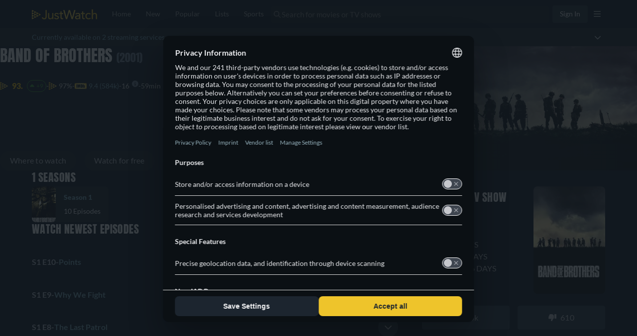

--- FILE ---
content_type: text/html; charset=utf-8
request_url: https://www.justwatch.com/nl/tv-series/band-of-brothers
body_size: 130704
content:
<!DOCTYPE html><html data-vue-meta-server-rendered dir="ltr" lang="en" data-vue-meta="%7B%22dir%22:%7B%22ssr%22:%22ltr%22%7D,%22lang%22:%7B%22ssr%22:%22en%22%7D%7D"><head><meta charset="utf-8"><meta http-equiv="X-UA-Compatible" content="IE=edge"><meta data-vue-meta="ssr" charset="utf-8"><meta data-vue-meta="ssr" http-equiv="X-UA-Compatible" content="IE=edge"><meta data-vue-meta="ssr" name="viewport" content="viewport-fit=cover, width=device-width, initial-scale=1.0, minimum-scale=1.0, maximum-scale=1.0, user-scalable=no"><meta data-vue-meta="ssr" property="og:site_name" content="JustWatch"><meta data-vue-meta="ssr" property="fb:app_id" content="794243977319785"><meta data-vue-meta="ssr" name="mobile-web-app-capable" content="yes"><meta data-vue-meta="ssr" name="apple-mobile-web-app-capable" content="yes"><meta data-vue-meta="ssr" name="theme-color" content="#182531"><meta data-vue-meta="ssr" name="google-site-verification" content="AkO0-dINGfhSod2X6LeYIp9hwZc8ShczjzJA2a47dME"><meta data-vue-meta="ssr" name="facebook-domain-verification" content="d61y4roe8t5xwbb0gfu6gwe8j8iq3i"><meta data-vue-meta="ssr" name="dailymotion-domain-verification" content="dmorpwc4h544ct6mv"><meta data-vue-meta="ssr" name="dailymotion-domain-verification" content="dmm2vwzsugkzg13q5"><meta data-vue-meta="ssr" data-vmid="og:title" property="og:title" content="Band of Brothers - stream tv show online"><meta data-vue-meta="ssr" name="keywords" content="Band of Brothers, 2001, streaming, online, download, watch, movie"><meta data-vue-meta="ssr" data-vmid="description" name="description" content="Is Netflix, Prime Video, Disney+, HBO Max, Viaplay, etc. streaming Band of Brothers? Find where to watch movies online now!"><meta data-vue-meta="ssr" data-vmid="og:description" property="og:description" content="Is Netflix, Prime Video, Disney+, HBO Max, Viaplay, etc. streaming Band of Brothers? Find where to watch movies online now!"><meta data-vue-meta="ssr" data-vmid="og:url" property="og:url" content="https://www.justwatch.com/nl/tv-series/band-of-brothers"><meta data-vue-meta="ssr" data-vmid="robots" name="robots" content="noindex,nofollow"><meta data-vue-meta="ssr" data-vmid="og:image" property="og:image" content="https://images.justwatch.com/poster/307709934/s718/band-of-brothers.jpg"><meta data-vue-meta="ssr" data-vmid="og:type" property="og:type" content="video.tv_show"><meta data-vue-meta="ssr" data-vmid="og:image:width" property="og:image:width" content="718"><meta data-vue-meta="ssr" data-vmid="og:image:height" property="og:image:height" content="1024"><title>Band of Brothers - stream tv show online</title><link data-vue-meta="ssr" rel="preconnect" href="https://images.justwatch.com"><link data-vue-meta="ssr" rel="preload" href="/appassets/fonts/lato-regular.woff2" as="font" type="font/woff2" crossorigin="true"><link data-vue-meta="ssr" rel="preload" href="/appassets/fonts/lato-700.woff2" as="font" type="font/woff2" crossorigin="true"><link data-vue-meta="ssr" rel="preload" href="/appassets/fonts/lato-900.woff2" as="font" type="font/woff2" crossorigin="true"><link data-vue-meta="ssr" rel="preload" href="/appassets/fonts/anton-regular.woff2" as="font" type="font/woff2" crossorigin="true"><link data-vue-meta="ssr" rel="icon" href="/appassets/favicon.ico"><link data-vue-meta="ssr" rel="dns-prefetch" href="https://www.googletagmanager.com/"><link data-vue-meta="ssr" rel="dns-prefetch" href="https://ib.adnxs.com"><link data-vue-meta="ssr" data-vmid="canonical" rel="canonical" href="https://www.justwatch.com/nl/tv-series/band-of-brothers"><script data-vue-meta="ssr" type="application/ld+json">{"@context":"https://schema.org","@id":"https://www.justwatch.com/nl/tv-series/band-of-brothers","@type":"TVSeries","sameAs":"https://wikidata.org/wiki/Q25469213","aggregateRating":{"@type":"AggregateRating","bestRating":"100","ratingCount":"25352","ratingValue":"97","ratingExplanation":"The JustWatch rating is calculated by weighing and measuring how our users interact with shows &amp; movies across different time periods and countries."},"name":"Band of Brothers","contentRating":"16","containsSeason":[{"@type":"TVSeason","seasonNumber":1,"numberOfEpisodes":10,"datePublished":2001,"name":"Band of Brothers Miniseries","url":"https://www.justwatch.com/nl/tv-series/band-of-brothers/season-1"}],"numberOfSeasons":1,"dateCreated":"2001-09-09","description":"Drawn from interviews with survivors of Easy Company, as well as their journals and letters, Band of Brothers chronicles the experiences of these men from paratrooper training in Georgia through the end of the war. As an elite rifle company parachuting into Normandy early on D-Day morning, participants in the Battle of the Bulge, and witness to the horrors of war, the men of Easy knew extraordinary bravery and extraordinary fear - and became the stuff of legend. Based on Stephen E. Ambrose&#x27;s acclaimed book of the same name.","image":"https://images.justwatch.com/poster/307709934/s718/band-of-brothers.jpg","actor":[{"@type":"PerformanceRole","characterName":"Denver (Bull) Randleman","actor":{"@type":"Person","name":"Michael Cudlitz"}},{"@type":"PerformanceRole","characterName":"George Luz","actor":{"@type":"Person","name":"Rick Gomez"}},{"@type":"PerformanceRole","characterName":"Donald G. Malarkey","actor":{"@type":"Person","name":"Scott Grimes"}},{"@type":"PerformanceRole","characterName":"Richard D. Winters","actor":{"@type":"Person","name":"Damian Lewis"}},{"@type":"PerformanceRole","characterName":"Lewis Nixon","actor":{"@type":"Person","name":"Ron Livingston"}},{"@type":"PerformanceRole","characterName":"Frank J. Perconte","actor":{"@type":"Person","name":"James Madio"}},{"@type":"PerformanceRole","characterName":"Lynn D. (Buck) Compton","actor":{"@type":"Person","name":"Neal McDonough"}},{"@type":"PerformanceRole","characterName":"Herbert Sobel","actor":{"@type":"Person","name":"David Schwimmer"}},{"@type":"PerformanceRole","characterName":"Herbert M. Sobel","actor":{"@type":"Person","name":"David Schwimmer"}},{"@type":"PerformanceRole","characterName":"Private John Janovec","actor":{"@type":"Person","name":"Tom Hardy"}}],"author":[],"director":[{"@type":"Person","name":"Richard Loncraine"},{"@type":"Person","name":"David Frankel"},{"@type":"Person","name":"David Leland"},{"@type":"Person","name":"Tony To"},{"@type":"Person","name":"David Nutter"},{"@type":"Person","name":"Tom Hanks"},{"@type":"Person","name":"Mikael Salomon"},{"@type":"Person","name":"Phil Alden Robinson"}],"genre":["War &amp; Military","Drama","Action &amp; Adventure"],"offers":{"@type":"AggregateOffer","offerCount":2},"countryOfOrigin":"United States","potentialAction":[{"@type":"WatchAction","target":{"@type":"EntryPoint","urlTemplate":"https://play.hbomax.com/video/watch/2f2fb00b-c1eb-4bd2-a116-8be38f4571ca?utm_source=universal_search"},"expectsAcceptanceOf":{"@type":"Offer","priceCurrency":"EUR","price":5.99,"availability":"https://schema.org/InStock","businessFunction":"https://schema.org/ProvideService","offeredBy":{"@type":"Organization","name":"HBO Max"},"additionalProperty":[{"@type":"PropertyValue","name":"BillingPeriod","value":"Monthly"},{"@type":"PropertyValue","name":"duration","value":"PT0H59M0S"},{"@type":"PropertyValue","name":"contentRating","value":"16"},{"@type":"PropertyValue","name":"videoFormat","value":"HD"},{"@type":"PropertyValue","name":"audioLanguage","value":["en","pl","cs","es","fr","hu"]},{"@type":"PropertyValue","name":"subtitleLanguages","value":["cs","de","pl","sl","es","fi","fr","sv","bg","da","hr","nl","pt","ro","en","hu","mk","nb"]}]}},{"@type":"WatchAction","target":{"@type":"EntryPoint","urlTemplate":"https://app.primevideo.com/detail?gti=amzn1.dv.gti.aee175ee-7cc8-4288-a408-a9edb5e34fd2"},"expectsAcceptanceOf":{"@type":"Offer","priceCurrency":"EUR","price":14.99,"availability":"https://schema.org/InStock","businessFunction":"https://schema.org/SellAction","offeredBy":{"@type":"Organization","name":"Amazon Video"},"additionalProperty":[{"@type":"PropertyValue","name":"duration","value":"PT0H59M0S"},{"@type":"PropertyValue","name":"contentRating","value":"16"},{"@type":"PropertyValue","name":"videoFormat","value":"HD"}]}}],"trailer":{"@type":"VideoObject","name":"Band of Brothers","description":"Drawn from interviews with survivors of Easy Company, as well as their journals and letters, Band of Brothers chronicles the experiences of these men from paratrooper training in Georgia through the end of the war. As an elite rifle company parachuting into Normandy early on D-Day morning, participants in the Battle of the Bulge, and witness to the horrors of war, the men of Easy knew extraordinary bravery and extraordinary fear - and became the stuff of legend. Based on Stephen E. Ambrose&#x27;s acclaimed book of the same name.","uploadDate":"2021-06-16T00:00:00.000Z","thumbnailUrl":"https://images.justwatch.com/backdrop/176597110/s640/band-of-brothers.{format}","contentUrl":"https://www.dailymotion.com/crawler/video/kkM5mmHOELLzoCyLa8m"}}</script><base href="/" target="_self"><link rel="preload" fetchpriority="high" as="image" href="https://images.justwatch.com/backdrop/176597110/s640/band-of-brothers.avif" imagesrcset="https://images.justwatch.com/backdrop/176597110/s640/band-of-brothers.avif 1px, https://images.justwatch.com/backdrop/176597110/s640/band-of-brothers.avif 2x"  media="(max-width: 479px)"><link rel="preload" fetchpriority="high" as="image" href="https://images.justwatch.com/backdrop/176597110/s1440/band-of-brothers.avif" imagesrcset="https://images.justwatch.com/backdrop/176597110/s1440/band-of-brothers.avif 1px, https://images.justwatch.com/backdrop/176597110/s1440/band-of-brothers.avif 2x"  media="(min-width: 480px) and (max-width: 991px)"><link rel="preload" fetchpriority="high" as="image" href="https://images.justwatch.com/backdrop/176597110/s1920/band-of-brothers.avif" imagesrcset="https://images.justwatch.com/backdrop/176597110/s1920/band-of-brothers.avif 1px, https://images.justwatch.com/backdrop/176597110/s1920/band-of-brothers.avif 2x"  media="(min-width: 992px)"><link rel="preload" as="image" href="https://images.justwatch.com/icon_wide/332885683/s160/max.avif" imagesrcset="https://images.justwatch.com/icon_wide/332885683/s160/max.avif 1px"  media="(min-width: 0px)"><link rel="preload" as="image" href="https://images.justwatch.com/icon_wide/340823437/s160/amazon.avif" imagesrcset="https://images.justwatch.com/icon_wide/340823437/s160/amazon.avif 1px"  media="(min-width: 0px)"><link rel="preload" as="image" href="https://images.justwatch.com/icon_wide/322556148/s160/amazonprimevideo.avif" imagesrcset="https://images.justwatch.com/icon_wide/322556148/s160/amazonprimevideo.avif 1px"  media="(min-width: 0px)"><link rel="preload" fetchpriority="high" as="image" href="/appassets/img/logo/JustWatch-logo-large.png"><link rel="preload" fetchpriority="high" as="image" href="appassets/img/jw-icon.png"><link rel="preload" fetchpriority="high" as="image" href="appassets/img/jw-icon.png"><link rel="preload" fetchpriority="high" as="image" href="appassets/img/imdb-logo.png"><link rel="preload" fetchpriority="high" as="image" href="https://img.youtube.com/vi/1wlYPlwjGOY/mqdefault.jpg"><link rel="preload" fetchpriority="high" as="image" href="https://img.youtube.com/vi/aH06LWZs-Ys/mqdefault.jpg"><link rel="preload" fetchpriority="high" as="image" href="https://img.youtube.com/vi/zDBUooZQzgA/mqdefault.jpg"><link rel="preload" fetchpriority="high" as="image" href="/appassets/img/jw-icon.png"><link rel="preload" fetchpriority="high" as="image" href="/appassets/img/no-actor-transparent.png"><link rel="preload" fetchpriority="high" as="image" href="https://images.justwatch.com/portrait/340871274/st150/image.avif"><link rel="preload" fetchpriority="high" as="image" href="/appassets/img/no-actor-transparent.png"><link rel="preload" fetchpriority="high" as="image" href="https://images.justwatch.com/portrait/333406861/st150/image.avif"><link rel="preload" fetchpriority="high" as="image" href="https://images.justwatch.com/portrait/330537712/st150/image.avif"><link rel="preload" fetchpriority="high" as="image" href="/appassets/img/no-actor-transparent.png"><link rel="preload" fetchpriority="high" as="image" href="https://images.justwatch.com/portrait/329802856/st150/image.avif"><link rel="preload" fetchpriority="high" as="image" href="https://images.justwatch.com/portrait/330870627/st150/image.avif"><link rel="preload" fetchpriority="high" as="image" href="https://images.justwatch.com/portrait/330870627/st150/image.avif"><link rel="preload" fetchpriority="high" as="image" href="https://images.justwatch.com/portrait/327228891/st150/image.avif"><link rel="preload" fetchpriority="high" as="image" href="https://images.justwatch.com/portrait/327228891/st150/image.avif"><link rel="preload" fetchpriority="high" as="image" href="/appassets/img/no-actor-transparent.png"><link rel="preload" fetchpriority="high" as="image" href="/appassets/img/no-actor-transparent.png"><link rel="preload" fetchpriority="high" as="image" href="https://pagead2.googlesyndication.com/pagead/imgad?id=CICAgKDnqzjtABABGAEyCK1i2aHnQwMB"><style data-vue-ssr-id="16dee5de:0 16dee5de:1 374c0f88:0 1f63891e:0 2168f286:0 024651b5:0 844b2110:0 9c81ce98:0 36a19515:0 1c50cc73:0 1274d526:0 059431e6:0 3af7d7a8:0 ff374238:0 5f521af8:0 10187af1:0 2e96bfa6:0 6b5e61ea:0 7f42263a:0 237ee2f3:0 434c8db6:0 34a542e1:0 50f500ec:0 184edcb4:0 a6ae4aec:0 a7648040:0 486b0e26:0 3179979e:0 a30b054e:0 86a7a1c6:0 5c2060f4:0 001e5cd2:0 397b90d0:0 fdabf4a6:0 d94cdafa:0 6e49efb6:0 07421cb0:0 540ed3da:0 e8953db6:0 4d0d43e3:0 cc4b8464:0 525b3d55:0 9de78234:0 69f4ff4c:0 4196dba4:0 69e6459c:0 62f174c8:0 4a69d73e:0 437f4d6a:0 7e4082ca:0 7fb0d693:0 722bcf2a:0 48946d34:0 1c59614e:0 7dce4f38:0 ee9ad474:0 151aad7d:0 69247165:0 45b6d4ba:0 4ecfd908:0 5c735aa2:0 2f8bd815:0 33401c98:0 222f0160:0 46fbd524:0">html.ios{--ion-default-font:-apple-system,BlinkMacSystemFont,"Helvetica Neue","Roboto",sans-serif}html.md{--ion-default-font:"Roboto","Helvetica Neue",sans-serif}html{--ion-font-family:var(--ion-default-font)}body{background:var(--ion-background-color)}body.backdrop-no-scroll{overflow:hidden}html.ios ion-modal.modal-card .ion-page>ion-header>ion-toolbar:first-of-type{padding-top:0}html.ios ion-modal .ion-page{border-radius:inherit}.ion-color-primary{--ion-color-base:var(--ion-color-primary,#3880ff)!important;--ion-color-base-rgb:var(--ion-color-primary-rgb,56,128,255)!important;--ion-color-contrast:var(--ion-color-primary-contrast,#fff)!important;--ion-color-contrast-rgb:var(--ion-color-primary-contrast-rgb,255,255,255)!important;--ion-color-shade:var(--ion-color-primary-shade,#3171e0)!important;--ion-color-tint:var(--ion-color-primary-tint,#4c8dff)!important}.ion-color-secondary{--ion-color-base:var(--ion-color-secondary,#3dc2ff)!important;--ion-color-base-rgb:var(--ion-color-secondary-rgb,61,194,255)!important;--ion-color-contrast:var(--ion-color-secondary-contrast,#fff)!important;--ion-color-contrast-rgb:var(--ion-color-secondary-contrast-rgb,255,255,255)!important;--ion-color-shade:var(--ion-color-secondary-shade,#36abe0)!important;--ion-color-tint:var(--ion-color-secondary-tint,#50c8ff)!important}.ion-color-tertiary{--ion-color-base:var(--ion-color-tertiary,#5260ff)!important;--ion-color-base-rgb:var(--ion-color-tertiary-rgb,82,96,255)!important;--ion-color-contrast:var(--ion-color-tertiary-contrast,#fff)!important;--ion-color-contrast-rgb:var(--ion-color-tertiary-contrast-rgb,255,255,255)!important;--ion-color-shade:var(--ion-color-tertiary-shade,#4854e0)!important;--ion-color-tint:var(--ion-color-tertiary-tint,#6370ff)!important}.ion-color-success{--ion-color-base:var(--ion-color-success,#2dd36f)!important;--ion-color-base-rgb:var(--ion-color-success-rgb,45,211,111)!important;--ion-color-contrast:var(--ion-color-success-contrast,#fff)!important;--ion-color-contrast-rgb:var(--ion-color-success-contrast-rgb,255,255,255)!important;--ion-color-shade:var(--ion-color-success-shade,#28ba62)!important;--ion-color-tint:var(--ion-color-success-tint,#42d77d)!important}.ion-color-warning{--ion-color-base:var(--ion-color-warning,#ffc409)!important;--ion-color-base-rgb:var(--ion-color-warning-rgb,255,196,9)!important;--ion-color-contrast:var(--ion-color-warning-contrast,#000)!important;--ion-color-contrast-rgb:var(--ion-color-warning-contrast-rgb,0,0,0)!important;--ion-color-shade:var(--ion-color-warning-shade,#e0ac08)!important;--ion-color-tint:var(--ion-color-warning-tint,#ffca22)!important}.ion-color-danger{--ion-color-base:var(--ion-color-danger,#eb445a)!important;--ion-color-base-rgb:var(--ion-color-danger-rgb,235,68,90)!important;--ion-color-contrast:var(--ion-color-danger-contrast,#fff)!important;--ion-color-contrast-rgb:var(--ion-color-danger-contrast-rgb,255,255,255)!important;--ion-color-shade:var(--ion-color-danger-shade,#cf3c4f)!important;--ion-color-tint:var(--ion-color-danger-tint,#ed576b)!important}.ion-color-light{--ion-color-base:var(--ion-color-light,#f4f5f8)!important;--ion-color-base-rgb:var(--ion-color-light-rgb,244,245,248)!important;--ion-color-contrast:var(--ion-color-light-contrast,#000)!important;--ion-color-contrast-rgb:var(--ion-color-light-contrast-rgb,0,0,0)!important;--ion-color-shade:var(--ion-color-light-shade,#d7d8da)!important;--ion-color-tint:var(--ion-color-light-tint,#f5f6f9)!important}.ion-color-medium{--ion-color-base:var(--ion-color-medium,#92949c)!important;--ion-color-base-rgb:var(--ion-color-medium-rgb,146,148,156)!important;--ion-color-contrast:var(--ion-color-medium-contrast,#fff)!important;--ion-color-contrast-rgb:var(--ion-color-medium-contrast-rgb,255,255,255)!important;--ion-color-shade:var(--ion-color-medium-shade,#808289)!important;--ion-color-tint:var(--ion-color-medium-tint,#9d9fa6)!important}.ion-color-dark{--ion-color-base:var(--ion-color-dark,#222428)!important;--ion-color-base-rgb:var(--ion-color-dark-rgb,34,36,40)!important;--ion-color-contrast:var(--ion-color-dark-contrast,#fff)!important;--ion-color-contrast-rgb:var(--ion-color-dark-contrast-rgb,255,255,255)!important;--ion-color-shade:var(--ion-color-dark-shade,#1e2023)!important;--ion-color-tint:var(--ion-color-dark-tint,#383a3e)!important}.ion-page{left:0;right:0;top:0;bottom:0;display:flex;position:absolute;flex-direction:column;justify-content:space-between;contain:layout size style;overflow:hidden;z-index:0}.split-pane-visible>.ion-page.split-pane-main{position:relative}.ion-page-hidden,[hidden],ion-action-sheet-controller,ion-alert-controller,ion-loading-controller,ion-menu-controller,ion-modal-controller,ion-nav-controller,ion-picker-controller,ion-popover-controller,ion-route,ion-route-redirect,ion-router,ion-select-option,ion-toast-controller{display:none!important}.ion-page-invisible{opacity:0}.can-go-back>ion-header ion-back-button{display:block}html.plt-ios.plt-hybrid,html.plt-ios.plt-pwa{--ion-statusbar-padding:20px}@supports(padding-top:20px){html{--ion-safe-area-top:var(--ion-statusbar-padding)}}@supports(padding-top:constant(safe-area-inset-top)){html{--ion-safe-area-top:constant(safe-area-inset-top);--ion-safe-area-bottom:constant(safe-area-inset-bottom);--ion-safe-area-left:constant(safe-area-inset-left);--ion-safe-area-right:constant(safe-area-inset-right)}}@supports(padding-top:env(safe-area-inset-top)){html{--ion-safe-area-top:env(safe-area-inset-top);--ion-safe-area-bottom:env(safe-area-inset-bottom);--ion-safe-area-left:env(safe-area-inset-left);--ion-safe-area-right:env(safe-area-inset-right)}}ion-card-header.ion-color .ion-inherit-color,ion-card.ion-color .ion-inherit-color{color:inherit}.menu-content{transform:translateZ(0)}.menu-content-open{cursor:pointer;touch-action:manipulation;pointer-events:none}.ios .menu-content-reveal{box-shadow:-8px 0 42px rgba(0,0,0,.08)}[dir=rtl].ios .menu-content-reveal{box-shadow:8px 0 42px rgba(0,0,0,.08)}.md .menu-content-push,.md .menu-content-reveal{box-shadow:4px 0 16px rgba(0,0,0,.18)}
/*!
 * Bootstrap v3.3.7 (http://getbootstrap.com)
 * Copyright 2011-2016 Twitter, Inc.
 * Licensed under MIT (https://github.com/twbs/bootstrap/blob/master/LICENSE)
 *//*! Source: https://github.com/h5bp/html5-boilerplate/blob/master/src/css/main.css */@media print{*,:after,:before{color:#000!important;text-shadow:none!important;background:transparent!important;box-shadow:none!important}a,a:visited{text-decoration:underline}a[href]:after{content:" (" attr(href) ")"}abbr[title]:after{content:" (" attr(title) ")"}a[href^="#"]:after,a[href^="javascript:"]:after{content:""}blockquote,pre{border:1px solid #999;page-break-inside:avoid}thead{display:table-header-group}img,tr{page-break-inside:avoid}img{max-width:100%!important}h2,h3,p{orphans:3;widows:3}h2,h3{page-break-after:avoid}.navbar{display:none}.btn>.caret,.dropup>.btn>.caret{border-top-color:#000!important}.label{border:1px solid #000}.table{border-collapse:collapse!important}.table td,.table th{background-color:#fff!important}.table-bordered td,.table-bordered th{border:1px solid #ddd!important}}*,:after,:before{box-sizing:border-box}html{font-size:10px;-webkit-tap-highlight-color:rgba(0,0,0,0)}body{font-family:Lato,Lato-fallback,Arial,sans-serif;font-size:14px;line-height:1.428571429;color:#333;background-color:#fff}button,input,select,textarea{font-family:inherit;font-size:inherit;line-height:inherit}a{color:#428bca}a,a:focus,a:hover{text-decoration:none}a:focus,a:hover{color:#2a6496}a:focus{outline:5px auto -webkit-focus-ring-color;outline-offset:-2px}figure{margin:0}img{vertical-align:middle}.img-responsive{display:block;max-width:100%;height:auto}.img-rounded{border-radius:6px}.img-thumbnail{padding:4px;line-height:1.428571429;background-color:#fff;border:1px solid #ddd;border-radius:4px;transition:all .2s ease-in-out;display:inline-block;max-width:100%;height:auto}.img-circle{border-radius:50%}hr{margin-top:20px;margin-bottom:20px;border:0;border-top:1px solid #eee}.sr-only{position:absolute;width:1px;height:1px;padding:0;margin:-1px;overflow:hidden;clip:rect(0,0,0,0);border:0}.sr-only-focusable:active,.sr-only-focusable:focus{position:static;width:auto;height:auto;margin:0;overflow:visible;clip:auto}[role=button]{cursor:pointer}.container{padding-right:15px;padding-left:15px;margin-right:auto;margin-left:auto}.container:after,.container:before{display:table;content:" "}.container:after{clear:both}@media(min-width:768px){.container{width:750px}}@media(min-width:992px){.container{width:970px}}@media(min-width:1200px){.container{width:1170px}}.container-fluid{padding-right:15px;padding-left:15px;margin-right:auto;margin-left:auto}.container-fluid:after,.container-fluid:before{display:table;content:" "}.container-fluid:after{clear:both}.row{margin-right:-15px;margin-left:-15px}.row:after,.row:before{display:table;content:" "}.row:after{clear:both}.row-no-gutters{margin-right:0;margin-left:0}.row-no-gutters [class*=col-]{padding-right:0;padding-left:0}.col-lg-1,.col-lg-2,.col-lg-3,.col-lg-4,.col-lg-5,.col-lg-6,.col-lg-7,.col-lg-8,.col-lg-9,.col-lg-10,.col-lg-11,.col-lg-12,.col-md-1,.col-md-2,.col-md-3,.col-md-4,.col-md-5,.col-md-6,.col-md-7,.col-md-8,.col-md-9,.col-md-10,.col-md-11,.col-md-12,.col-sm-1,.col-sm-2,.col-sm-3,.col-sm-4,.col-sm-5,.col-sm-6,.col-sm-7,.col-sm-8,.col-sm-9,.col-sm-10,.col-sm-11,.col-sm-12,.col-xs-1,.col-xs-2,.col-xs-3,.col-xs-4,.col-xs-5,.col-xs-6,.col-xs-7,.col-xs-8,.col-xs-9,.col-xs-10,.col-xs-11,.col-xs-12{position:relative;min-height:1px;padding-right:15px;padding-left:15px}.col-xs-1,.col-xs-2,.col-xs-3,.col-xs-4,.col-xs-5,.col-xs-6,.col-xs-7,.col-xs-8,.col-xs-9,.col-xs-10,.col-xs-11,.col-xs-12{float:left}.col-xs-1{width:8.3333333333%}.col-xs-2{width:16.6666666667%}.col-xs-3{width:25%}.col-xs-4{width:33.3333333333%}.col-xs-5{width:41.6666666667%}.col-xs-6{width:50%}.col-xs-7{width:58.3333333333%}.col-xs-8{width:66.6666666667%}.col-xs-9{width:75%}.col-xs-10{width:83.3333333333%}.col-xs-11{width:91.6666666667%}.col-xs-12{width:100%}.col-xs-pull-0{right:auto}.col-xs-pull-1{right:8.3333333333%}.col-xs-pull-2{right:16.6666666667%}.col-xs-pull-3{right:25%}.col-xs-pull-4{right:33.3333333333%}.col-xs-pull-5{right:41.6666666667%}.col-xs-pull-6{right:50%}.col-xs-pull-7{right:58.3333333333%}.col-xs-pull-8{right:66.6666666667%}.col-xs-pull-9{right:75%}.col-xs-pull-10{right:83.3333333333%}.col-xs-pull-11{right:91.6666666667%}.col-xs-pull-12{right:100%}.col-xs-push-0{left:auto}.col-xs-push-1{left:8.3333333333%}.col-xs-push-2{left:16.6666666667%}.col-xs-push-3{left:25%}.col-xs-push-4{left:33.3333333333%}.col-xs-push-5{left:41.6666666667%}.col-xs-push-6{left:50%}.col-xs-push-7{left:58.3333333333%}.col-xs-push-8{left:66.6666666667%}.col-xs-push-9{left:75%}.col-xs-push-10{left:83.3333333333%}.col-xs-push-11{left:91.6666666667%}.col-xs-push-12{left:100%}.col-xs-offset-0{margin-left:0}.col-xs-offset-1{margin-left:8.3333333333%}.col-xs-offset-2{margin-left:16.6666666667%}.col-xs-offset-3{margin-left:25%}.col-xs-offset-4{margin-left:33.3333333333%}.col-xs-offset-5{margin-left:41.6666666667%}.col-xs-offset-6{margin-left:50%}.col-xs-offset-7{margin-left:58.3333333333%}.col-xs-offset-8{margin-left:66.6666666667%}.col-xs-offset-9{margin-left:75%}.col-xs-offset-10{margin-left:83.3333333333%}.col-xs-offset-11{margin-left:91.6666666667%}.col-xs-offset-12{margin-left:100%}@media(min-width:768px){.col-sm-1,.col-sm-2,.col-sm-3,.col-sm-4,.col-sm-5,.col-sm-6,.col-sm-7,.col-sm-8,.col-sm-9,.col-sm-10,.col-sm-11,.col-sm-12{float:left}.col-sm-1{width:8.3333333333%}.col-sm-2{width:16.6666666667%}.col-sm-3{width:25%}.col-sm-4{width:33.3333333333%}.col-sm-5{width:41.6666666667%}.col-sm-6{width:50%}.col-sm-7{width:58.3333333333%}.col-sm-8{width:66.6666666667%}.col-sm-9{width:75%}.col-sm-10{width:83.3333333333%}.col-sm-11{width:91.6666666667%}.col-sm-12{width:100%}.col-sm-pull-0{right:auto}.col-sm-pull-1{right:8.3333333333%}.col-sm-pull-2{right:16.6666666667%}.col-sm-pull-3{right:25%}.col-sm-pull-4{right:33.3333333333%}.col-sm-pull-5{right:41.6666666667%}.col-sm-pull-6{right:50%}.col-sm-pull-7{right:58.3333333333%}.col-sm-pull-8{right:66.6666666667%}.col-sm-pull-9{right:75%}.col-sm-pull-10{right:83.3333333333%}.col-sm-pull-11{right:91.6666666667%}.col-sm-pull-12{right:100%}.col-sm-push-0{left:auto}.col-sm-push-1{left:8.3333333333%}.col-sm-push-2{left:16.6666666667%}.col-sm-push-3{left:25%}.col-sm-push-4{left:33.3333333333%}.col-sm-push-5{left:41.6666666667%}.col-sm-push-6{left:50%}.col-sm-push-7{left:58.3333333333%}.col-sm-push-8{left:66.6666666667%}.col-sm-push-9{left:75%}.col-sm-push-10{left:83.3333333333%}.col-sm-push-11{left:91.6666666667%}.col-sm-push-12{left:100%}.col-sm-offset-0{margin-left:0}.col-sm-offset-1{margin-left:8.3333333333%}.col-sm-offset-2{margin-left:16.6666666667%}.col-sm-offset-3{margin-left:25%}.col-sm-offset-4{margin-left:33.3333333333%}.col-sm-offset-5{margin-left:41.6666666667%}.col-sm-offset-6{margin-left:50%}.col-sm-offset-7{margin-left:58.3333333333%}.col-sm-offset-8{margin-left:66.6666666667%}.col-sm-offset-9{margin-left:75%}.col-sm-offset-10{margin-left:83.3333333333%}.col-sm-offset-11{margin-left:91.6666666667%}.col-sm-offset-12{margin-left:100%}}@media(min-width:992px){.col-md-1,.col-md-2,.col-md-3,.col-md-4,.col-md-5,.col-md-6,.col-md-7,.col-md-8,.col-md-9,.col-md-10,.col-md-11,.col-md-12{float:left}.col-md-1{width:8.3333333333%}.col-md-2{width:16.6666666667%}.col-md-3{width:25%}.col-md-4{width:33.3333333333%}.col-md-5{width:41.6666666667%}.col-md-6{width:50%}.col-md-7{width:58.3333333333%}.col-md-8{width:66.6666666667%}.col-md-9{width:75%}.col-md-10{width:83.3333333333%}.col-md-11{width:91.6666666667%}.col-md-12{width:100%}.col-md-pull-0{right:auto}.col-md-pull-1{right:8.3333333333%}.col-md-pull-2{right:16.6666666667%}.col-md-pull-3{right:25%}.col-md-pull-4{right:33.3333333333%}.col-md-pull-5{right:41.6666666667%}.col-md-pull-6{right:50%}.col-md-pull-7{right:58.3333333333%}.col-md-pull-8{right:66.6666666667%}.col-md-pull-9{right:75%}.col-md-pull-10{right:83.3333333333%}.col-md-pull-11{right:91.6666666667%}.col-md-pull-12{right:100%}.col-md-push-0{left:auto}.col-md-push-1{left:8.3333333333%}.col-md-push-2{left:16.6666666667%}.col-md-push-3{left:25%}.col-md-push-4{left:33.3333333333%}.col-md-push-5{left:41.6666666667%}.col-md-push-6{left:50%}.col-md-push-7{left:58.3333333333%}.col-md-push-8{left:66.6666666667%}.col-md-push-9{left:75%}.col-md-push-10{left:83.3333333333%}.col-md-push-11{left:91.6666666667%}.col-md-push-12{left:100%}.col-md-offset-0{margin-left:0}.col-md-offset-1{margin-left:8.3333333333%}.col-md-offset-2{margin-left:16.6666666667%}.col-md-offset-3{margin-left:25%}.col-md-offset-4{margin-left:33.3333333333%}.col-md-offset-5{margin-left:41.6666666667%}.col-md-offset-6{margin-left:50%}.col-md-offset-7{margin-left:58.3333333333%}.col-md-offset-8{margin-left:66.6666666667%}.col-md-offset-9{margin-left:75%}.col-md-offset-10{margin-left:83.3333333333%}.col-md-offset-11{margin-left:91.6666666667%}.col-md-offset-12{margin-left:100%}}@media(min-width:1200px){.col-lg-1,.col-lg-2,.col-lg-3,.col-lg-4,.col-lg-5,.col-lg-6,.col-lg-7,.col-lg-8,.col-lg-9,.col-lg-10,.col-lg-11,.col-lg-12{float:left}.col-lg-1{width:8.3333333333%}.col-lg-2{width:16.6666666667%}.col-lg-3{width:25%}.col-lg-4{width:33.3333333333%}.col-lg-5{width:41.6666666667%}.col-lg-6{width:50%}.col-lg-7{width:58.3333333333%}.col-lg-8{width:66.6666666667%}.col-lg-9{width:75%}.col-lg-10{width:83.3333333333%}.col-lg-11{width:91.6666666667%}.col-lg-12{width:100%}.col-lg-pull-0{right:auto}.col-lg-pull-1{right:8.3333333333%}.col-lg-pull-2{right:16.6666666667%}.col-lg-pull-3{right:25%}.col-lg-pull-4{right:33.3333333333%}.col-lg-pull-5{right:41.6666666667%}.col-lg-pull-6{right:50%}.col-lg-pull-7{right:58.3333333333%}.col-lg-pull-8{right:66.6666666667%}.col-lg-pull-9{right:75%}.col-lg-pull-10{right:83.3333333333%}.col-lg-pull-11{right:91.6666666667%}.col-lg-pull-12{right:100%}.col-lg-push-0{left:auto}.col-lg-push-1{left:8.3333333333%}.col-lg-push-2{left:16.6666666667%}.col-lg-push-3{left:25%}.col-lg-push-4{left:33.3333333333%}.col-lg-push-5{left:41.6666666667%}.col-lg-push-6{left:50%}.col-lg-push-7{left:58.3333333333%}.col-lg-push-8{left:66.6666666667%}.col-lg-push-9{left:75%}.col-lg-push-10{left:83.3333333333%}.col-lg-push-11{left:91.6666666667%}.col-lg-push-12{left:100%}.col-lg-offset-0{margin-left:0}.col-lg-offset-1{margin-left:8.3333333333%}.col-lg-offset-2{margin-left:16.6666666667%}.col-lg-offset-3{margin-left:25%}.col-lg-offset-4{margin-left:33.3333333333%}.col-lg-offset-5{margin-left:41.6666666667%}.col-lg-offset-6{margin-left:50%}.col-lg-offset-7{margin-left:58.3333333333%}.col-lg-offset-8{margin-left:66.6666666667%}.col-lg-offset-9{margin-left:75%}.col-lg-offset-10{margin-left:83.3333333333%}.col-lg-offset-11{margin-left:91.6666666667%}.col-lg-offset-12{margin-left:100%}}.btn{display:inline-block;margin-bottom:0;font-weight:400;text-align:center;white-space:nowrap;vertical-align:middle;touch-action:manipulation;cursor:pointer;background-image:none;border:1px solid transparent;padding:6px 12px;font-size:14px;line-height:1.428571429;border-radius:4px;-webkit-user-select:none;-moz-user-select:none;user-select:none}.btn.active.focus,.btn.active:focus,.btn.focus,.btn:active.focus,.btn:active:focus,.btn:focus{outline:5px auto -webkit-focus-ring-color;outline-offset:-2px}.btn.focus,.btn:focus,.btn:hover{color:#333;text-decoration:none}.btn.active,.btn:active{background-image:none;outline:0;box-shadow:inset 0 3px 5px rgba(0,0,0,.125)}.btn.disabled,.btn[disabled],fieldset[disabled] .btn{cursor:not-allowed;filter:alpha(opacity=65);opacity:.65;box-shadow:none}a.btn.disabled,fieldset[disabled] a.btn{pointer-events:none}.btn-default{color:#333;background-color:#fff;border-color:#ccc}.btn-default.focus,.btn-default:focus{color:#333;background-color:#e6e6e6;border-color:#8c8c8c}.btn-default:hover{color:#333;background-color:#e6e6e6;border-color:#adadad}.btn-default.active,.btn-default:active,.open>.btn-default.dropdown-toggle{color:#333;background-color:#e6e6e6;background-image:none;border-color:#adadad}.btn-default.active.focus,.btn-default.active:focus,.btn-default.active:hover,.btn-default:active.focus,.btn-default:active:focus,.btn-default:active:hover,.open>.btn-default.dropdown-toggle.focus,.open>.btn-default.dropdown-toggle:focus,.open>.btn-default.dropdown-toggle:hover{color:#333;background-color:#d4d4d4;border-color:#8c8c8c}.btn-default.disabled.focus,.btn-default.disabled:focus,.btn-default.disabled:hover,.btn-default[disabled].focus,.btn-default[disabled]:focus,.btn-default[disabled]:hover,fieldset[disabled] .btn-default.focus,fieldset[disabled] .btn-default:focus,fieldset[disabled] .btn-default:hover{background-color:#fff;border-color:#ccc}.btn-default .badge{color:#fff;background-color:#333}.btn-primary{color:#fff;background-color:#428bca;border-color:#357ebd}.btn-primary.focus,.btn-primary:focus{color:#fff;background-color:#3071a9;border-color:#193c5a}.btn-primary:hover{color:#fff;background-color:#3071a9;border-color:#285e8e}.btn-primary.active,.btn-primary:active,.open>.btn-primary.dropdown-toggle{color:#fff;background-color:#3071a9;background-image:none;border-color:#285e8e}.btn-primary.active.focus,.btn-primary.active:focus,.btn-primary.active:hover,.btn-primary:active.focus,.btn-primary:active:focus,.btn-primary:active:hover,.open>.btn-primary.dropdown-toggle.focus,.open>.btn-primary.dropdown-toggle:focus,.open>.btn-primary.dropdown-toggle:hover{color:#fff;background-color:#285e8e;border-color:#193c5a}.btn-primary.disabled.focus,.btn-primary.disabled:focus,.btn-primary.disabled:hover,.btn-primary[disabled].focus,.btn-primary[disabled]:focus,.btn-primary[disabled]:hover,fieldset[disabled] .btn-primary.focus,fieldset[disabled] .btn-primary:focus,fieldset[disabled] .btn-primary:hover{background-color:#428bca;border-color:#357ebd}.btn-primary .badge{color:#428bca;background-color:#fff}.btn-success{color:#fff;background-color:#5cb85c;border-color:#4cae4c}.btn-success.focus,.btn-success:focus{color:#fff;background-color:#449d44;border-color:#255625}.btn-success:hover{color:#fff;background-color:#449d44;border-color:#398439}.btn-success.active,.btn-success:active,.open>.btn-success.dropdown-toggle{color:#fff;background-color:#449d44;background-image:none;border-color:#398439}.btn-success.active.focus,.btn-success.active:focus,.btn-success.active:hover,.btn-success:active.focus,.btn-success:active:focus,.btn-success:active:hover,.open>.btn-success.dropdown-toggle.focus,.open>.btn-success.dropdown-toggle:focus,.open>.btn-success.dropdown-toggle:hover{color:#fff;background-color:#398439;border-color:#255625}.btn-success.disabled.focus,.btn-success.disabled:focus,.btn-success.disabled:hover,.btn-success[disabled].focus,.btn-success[disabled]:focus,.btn-success[disabled]:hover,fieldset[disabled] .btn-success.focus,fieldset[disabled] .btn-success:focus,fieldset[disabled] .btn-success:hover{background-color:#5cb85c;border-color:#4cae4c}.btn-success .badge{color:#5cb85c;background-color:#fff}.btn-info{color:#fff;background-color:#5bc0de;border-color:#46b8da}.btn-info.focus,.btn-info:focus{color:#fff;background-color:#31b0d5;border-color:#1b6d85}.btn-info:hover{color:#fff;background-color:#31b0d5;border-color:#269abc}.btn-info.active,.btn-info:active,.open>.btn-info.dropdown-toggle{color:#fff;background-color:#31b0d5;background-image:none;border-color:#269abc}.btn-info.active.focus,.btn-info.active:focus,.btn-info.active:hover,.btn-info:active.focus,.btn-info:active:focus,.btn-info:active:hover,.open>.btn-info.dropdown-toggle.focus,.open>.btn-info.dropdown-toggle:focus,.open>.btn-info.dropdown-toggle:hover{color:#fff;background-color:#269abc;border-color:#1b6d85}.btn-info.disabled.focus,.btn-info.disabled:focus,.btn-info.disabled:hover,.btn-info[disabled].focus,.btn-info[disabled]:focus,.btn-info[disabled]:hover,fieldset[disabled] .btn-info.focus,fieldset[disabled] .btn-info:focus,fieldset[disabled] .btn-info:hover{background-color:#5bc0de;border-color:#46b8da}.btn-info .badge{color:#5bc0de;background-color:#fff}.btn-warning{color:#fff;background-color:#f0ad4e;border-color:#eea236}.btn-warning.focus,.btn-warning:focus{color:#fff;background-color:#ec971f;border-color:#985f0d}.btn-warning:hover{color:#fff;background-color:#ec971f;border-color:#d58512}.btn-warning.active,.btn-warning:active,.open>.btn-warning.dropdown-toggle{color:#fff;background-color:#ec971f;background-image:none;border-color:#d58512}.btn-warning.active.focus,.btn-warning.active:focus,.btn-warning.active:hover,.btn-warning:active.focus,.btn-warning:active:focus,.btn-warning:active:hover,.open>.btn-warning.dropdown-toggle.focus,.open>.btn-warning.dropdown-toggle:focus,.open>.btn-warning.dropdown-toggle:hover{color:#fff;background-color:#d58512;border-color:#985f0d}.btn-warning.disabled.focus,.btn-warning.disabled:focus,.btn-warning.disabled:hover,.btn-warning[disabled].focus,.btn-warning[disabled]:focus,.btn-warning[disabled]:hover,fieldset[disabled] .btn-warning.focus,fieldset[disabled] .btn-warning:focus,fieldset[disabled] .btn-warning:hover{background-color:#f0ad4e;border-color:#eea236}.btn-warning .badge{color:#f0ad4e;background-color:#fff}.btn-danger{color:#fff;background-color:#d9534f;border-color:#d43f3a}.btn-danger.focus,.btn-danger:focus{color:#fff;background-color:#c9302c;border-color:#761c19}.btn-danger:hover{color:#fff;background-color:#c9302c;border-color:#ac2925}.btn-danger.active,.btn-danger:active,.open>.btn-danger.dropdown-toggle{color:#fff;background-color:#c9302c;background-image:none;border-color:#ac2925}.btn-danger.active.focus,.btn-danger.active:focus,.btn-danger.active:hover,.btn-danger:active.focus,.btn-danger:active:focus,.btn-danger:active:hover,.open>.btn-danger.dropdown-toggle.focus,.open>.btn-danger.dropdown-toggle:focus,.open>.btn-danger.dropdown-toggle:hover{color:#fff;background-color:#ac2925;border-color:#761c19}.btn-danger.disabled.focus,.btn-danger.disabled:focus,.btn-danger.disabled:hover,.btn-danger[disabled].focus,.btn-danger[disabled]:focus,.btn-danger[disabled]:hover,fieldset[disabled] .btn-danger.focus,fieldset[disabled] .btn-danger:focus,fieldset[disabled] .btn-danger:hover{background-color:#d9534f;border-color:#d43f3a}.btn-danger .badge{color:#d9534f;background-color:#fff}.btn-link{font-weight:400;color:#428bca;border-radius:0}.btn-link,.btn-link.active,.btn-link:active,.btn-link[disabled],fieldset[disabled] .btn-link{background-color:transparent;box-shadow:none}.btn-link,.btn-link:active,.btn-link:focus,.btn-link:hover{border-color:transparent}.btn-link:focus,.btn-link:hover{color:#2a6496;text-decoration:none;background-color:transparent}.btn-link[disabled]:focus,.btn-link[disabled]:hover,fieldset[disabled] .btn-link:focus,fieldset[disabled] .btn-link:hover{color:#999;text-decoration:none}.btn-group-lg>.btn,.btn-lg{padding:10px 16px;font-size:18px;line-height:1.33;border-radius:6px}.btn-group-sm>.btn,.btn-sm{padding:5px 10px;font-size:12px;line-height:1.5;border-radius:3px}.btn-group-xs>.btn,.btn-xs{padding:1px 5px;font-size:12px;line-height:1.5;border-radius:3px}.btn-block{display:block;width:100%}.btn-block+.btn-block{margin-top:5px}input[type=button].btn-block,input[type=reset].btn-block,input[type=submit].btn-block{width:100%}.caret{display:inline-block;width:0;height:0;margin-left:2px;vertical-align:middle;border-top:4px dashed;border-top:4px solid\9;border-right:4px solid transparent;border-left:4px solid transparent}.dropdown,.dropup{position:relative}.dropdown-toggle:focus{outline:0}.dropdown-menu{position:absolute;top:100%;left:0;z-index:1000;display:none;float:left;min-width:160px;padding:5px 0;margin:2px 0 0;font-size:14px;text-align:left;list-style:none;background-color:#fff;background-clip:padding-box;border:1px solid #ccc;border:1px solid rgba(0,0,0,.15);border-radius:4px;box-shadow:0 6px 12px rgba(0,0,0,.175)}.dropdown-menu.pull-right{right:0;left:auto}.dropdown-menu .divider{height:1px;margin:9px 0;overflow:hidden;background-color:#e5e5e5}.dropdown-menu>li>a{display:block;padding:3px 20px;clear:both;font-weight:400;line-height:1.428571429;color:#333;white-space:nowrap}.dropdown-menu>li>a:focus,.dropdown-menu>li>a:hover{color:#262626;text-decoration:none;background-color:#f5f5f5}.dropdown-menu>.active>a,.dropdown-menu>.active>a:focus,.dropdown-menu>.active>a:hover{color:#fff;text-decoration:none;background-color:#428bca;outline:0}.dropdown-menu>.disabled>a,.dropdown-menu>.disabled>a:focus,.dropdown-menu>.disabled>a:hover{color:#999}.dropdown-menu>.disabled>a:focus,.dropdown-menu>.disabled>a:hover{text-decoration:none;cursor:not-allowed;background-color:transparent;background-image:none;filter:progid:DXImageTransform.Microsoft.gradient(enabled = false)}.open>.dropdown-menu{display:block}.open>a{outline:0}.dropdown-menu-right{right:0;left:auto}.dropdown-menu-left{right:auto;left:0}.dropdown-header{display:block;padding:3px 20px;font-size:12px;line-height:1.428571429;color:#999;white-space:nowrap}.dropdown-backdrop{position:fixed;top:0;right:0;bottom:0;left:0;z-index:990}.pull-right>.dropdown-menu{right:0;left:auto}.dropup .caret,.navbar-fixed-bottom .dropdown .caret{content:"";border-top:0;border-bottom:4px dashed;border-bottom:4px solid\9}.dropup .dropdown-menu,.navbar-fixed-bottom .dropdown .dropdown-menu{top:auto;bottom:100%;margin-bottom:2px}@media(min-width:768px){.navbar-right .dropdown-menu{right:0;left:auto}.navbar-right .dropdown-menu-left{left:0;right:auto}}.btn-group,.btn-group-vertical{position:relative;display:inline-block;vertical-align:middle}.btn-group-vertical>.btn,.btn-group>.btn{position:relative;float:left}.btn-group-vertical>.btn.active,.btn-group-vertical>.btn:active,.btn-group-vertical>.btn:focus,.btn-group-vertical>.btn:hover,.btn-group>.btn.active,.btn-group>.btn:active,.btn-group>.btn:focus,.btn-group>.btn:hover{z-index:2}.btn-group .btn+.btn,.btn-group .btn+.btn-group,.btn-group .btn-group+.btn,.btn-group .btn-group+.btn-group{margin-left:-1px}.btn-toolbar{margin-left:-5px}.btn-toolbar:after,.btn-toolbar:before{display:table;content:" "}.btn-toolbar:after{clear:both}.btn-toolbar .btn,.btn-toolbar .btn-group,.btn-toolbar .input-group{float:left}.btn-toolbar>.btn,.btn-toolbar>.btn-group,.btn-toolbar>.input-group{margin-left:5px}.btn-group>.btn:not(:first-child):not(:last-child):not(.dropdown-toggle){border-radius:0}.btn-group>.btn:first-child{margin-left:0}.btn-group>.btn:first-child:not(:last-child):not(.dropdown-toggle){border-top-right-radius:0;border-bottom-right-radius:0}.btn-group>.btn:last-child:not(:first-child),.btn-group>.dropdown-toggle:not(:first-child){border-top-left-radius:0;border-bottom-left-radius:0}.btn-group>.btn-group{float:left}.btn-group>.btn-group:not(:first-child):not(:last-child)>.btn{border-radius:0}.btn-group>.btn-group:first-child:not(:last-child)>.btn:last-child,.btn-group>.btn-group:first-child:not(:last-child)>.dropdown-toggle{border-top-right-radius:0;border-bottom-right-radius:0}.btn-group>.btn-group:last-child:not(:first-child)>.btn:first-child{border-top-left-radius:0;border-bottom-left-radius:0}.btn-group .dropdown-toggle:active,.btn-group.open .dropdown-toggle{outline:0}.btn-group>.btn+.dropdown-toggle{padding-right:8px;padding-left:8px}.btn-group-lg.btn-group>.btn+.dropdown-toggle,.btn-group>.btn-lg+.dropdown-toggle{padding-right:12px;padding-left:12px}.btn-group.open .dropdown-toggle{box-shadow:inset 0 3px 5px rgba(0,0,0,.125)}.btn-group.open .dropdown-toggle.btn-link{box-shadow:none}.btn .caret{margin-left:0}.btn-group-lg>.btn .caret,.btn-lg .caret{border-width:5px 5px 0}.dropup .btn-group-lg>.btn .caret,.dropup .btn-lg .caret{border-width:0 5px 5px}.btn-group-vertical>.btn,.btn-group-vertical>.btn-group,.btn-group-vertical>.btn-group>.btn{display:block;float:none;width:100%;max-width:100%}.btn-group-vertical>.btn-group:after,.btn-group-vertical>.btn-group:before{display:table;content:" "}.btn-group-vertical>.btn-group:after{clear:both}.btn-group-vertical>.btn-group>.btn{float:none}.btn-group-vertical>.btn+.btn,.btn-group-vertical>.btn+.btn-group,.btn-group-vertical>.btn-group+.btn,.btn-group-vertical>.btn-group+.btn-group{margin-top:-1px;margin-left:0}.btn-group-vertical>.btn:not(:first-child):not(:last-child){border-radius:0}.btn-group-vertical>.btn:first-child:not(:last-child){border-top-left-radius:4px;border-top-right-radius:4px;border-bottom-right-radius:0;border-bottom-left-radius:0}.btn-group-vertical>.btn:last-child:not(:first-child){border-top-left-radius:0;border-top-right-radius:0;border-bottom-right-radius:4px;border-bottom-left-radius:4px}.btn-group-vertical>.btn-group:not(:first-child):not(:last-child)>.btn{border-radius:0}.btn-group-vertical>.btn-group:first-child:not(:last-child)>.btn:last-child,.btn-group-vertical>.btn-group:first-child:not(:last-child)>.dropdown-toggle{border-bottom-right-radius:0;border-bottom-left-radius:0}.btn-group-vertical>.btn-group:last-child:not(:first-child)>.btn:first-child{border-top-left-radius:0;border-top-right-radius:0}.btn-group-justified{display:table;width:100%;table-layout:fixed;border-collapse:separate}.btn-group-justified>.btn,.btn-group-justified>.btn-group{display:table-cell;float:none;width:1%}.btn-group-justified>.btn-group .btn{width:100%}.btn-group-justified>.btn-group .dropdown-menu{left:auto}[data-toggle=buttons]>.btn-group>.btn input[type=checkbox],[data-toggle=buttons]>.btn-group>.btn input[type=radio],[data-toggle=buttons]>.btn input[type=checkbox],[data-toggle=buttons]>.btn input[type=radio]{position:absolute;clip:rect(0,0,0,0);pointer-events:none}.alert{padding:15px;margin-bottom:20px;border:1px solid transparent;border-radius:4px}.alert h4{margin-top:0;color:inherit}.alert .alert-link{font-weight:700}.alert>p,.alert>ul{margin-bottom:0}.alert>p+p{margin-top:5px}.alert-dismissable,.alert-dismissible{padding-right:35px}.alert-dismissable .close,.alert-dismissible .close{position:relative;top:-2px;right:-21px;color:inherit}.alert-success{color:#3c763d;background-color:#dff0d8;border-color:#d6e9c6}.alert-success hr{border-top-color:#c9e2b3}.alert-success .alert-link{color:#2b542c}.alert-info{color:#31708f;background-color:#d9edf7;border-color:#bce8f1}.alert-info hr{border-top-color:#a6e1ec}.alert-info .alert-link{color:#245269}.alert-warning{color:#8a6d3b;background-color:#fcf8e3;border-color:#faebcc}.alert-warning hr{border-top-color:#f7e1b5}.alert-warning .alert-link{color:#66512c}.alert-danger{color:#a94442;background-color:#f2dede;border-color:#ebccd1}.alert-danger hr{border-top-color:#e4b9c0}.alert-danger .alert-link{color:#843534}.clearfix:after,.clearfix:before{display:table;content:" "}.clearfix:after{clear:both}.center-block{display:block;margin-right:auto;margin-left:auto}.pull-right{float:right!important}.pull-left{float:left!important}.hide{display:none!important}.show{display:block!important}.invisible{visibility:hidden}.text-hide{font:0/0 a;color:transparent;text-shadow:none;background-color:transparent;border:0}.hidden{display:none!important}.affix{position:fixed}.visible-lg,.visible-lg-block,.visible-lg-inline,.visible-lg-inline-block,.visible-md,.visible-md-block,.visible-md-inline,.visible-md-inline-block,.visible-sm,.visible-sm-block,.visible-sm-inline,.visible-sm-inline-block,.visible-xs,.visible-xs-block,.visible-xs-inline,.visible-xs-inline-block{display:none!important}@media(max-width:767px){.visible-xs{display:block!important}table.visible-xs{display:table!important}tr.visible-xs{display:table-row!important}td.visible-xs,th.visible-xs{display:table-cell!important}}@media(max-width:767px){.visible-xs-block{display:block!important}}@media(max-width:767px){.visible-xs-inline{display:inline!important}}@media(max-width:767px){.visible-xs-inline-block{display:inline-block!important}}@media(min-width:768px)and (max-width:991px){.visible-sm{display:block!important}table.visible-sm{display:table!important}tr.visible-sm{display:table-row!important}td.visible-sm,th.visible-sm{display:table-cell!important}}@media(min-width:768px)and (max-width:991px){.visible-sm-block{display:block!important}}@media(min-width:768px)and (max-width:991px){.visible-sm-inline{display:inline!important}}@media(min-width:768px)and (max-width:991px){.visible-sm-inline-block{display:inline-block!important}}@media(min-width:992px)and (max-width:1199px){.visible-md{display:block!important}table.visible-md{display:table!important}tr.visible-md{display:table-row!important}td.visible-md,th.visible-md{display:table-cell!important}}@media(min-width:992px)and (max-width:1199px){.visible-md-block{display:block!important}}@media(min-width:992px)and (max-width:1199px){.visible-md-inline{display:inline!important}}@media(min-width:992px)and (max-width:1199px){.visible-md-inline-block{display:inline-block!important}}@media(min-width:1200px){.visible-lg{display:block!important}table.visible-lg{display:table!important}tr.visible-lg{display:table-row!important}td.visible-lg,th.visible-lg{display:table-cell!important}}@media(min-width:1200px){.visible-lg-block{display:block!important}}@media(min-width:1200px){.visible-lg-inline{display:inline!important}}@media(min-width:1200px){.visible-lg-inline-block{display:inline-block!important}}@media(max-width:767px){.hidden-xs{display:none!important}}@media(min-width:768px)and (max-width:991px){.hidden-sm{display:none!important}}@media(min-width:992px)and (max-width:1199px){.hidden-md{display:none!important}}@media(min-width:1200px){.hidden-lg{display:none!important}}.visible-print{display:none!important}@media print{.visible-print{display:block!important}table.visible-print{display:table!important}tr.visible-print{display:table-row!important}td.visible-print,th.visible-print{display:table-cell!important}}.visible-print-block{display:none!important}@media print{.visible-print-block{display:block!important}}.visible-print-inline{display:none!important}@media print{.visible-print-inline{display:inline!important}}.visible-print-inline-block{display:none!important}@media print{.visible-print-inline-block{display:inline-block!important}}@media print{.hidden-print{display:none!important}}[dir=rtl] .fa-angle-left,[dir=rtl] .fa-angle-right,[dir=rtl] .fa-arrow-left,[dir=rtl] .fa-arrow-right,[dir=rtl] .fa-chevron-left,[dir=rtl] .fa-chevron-right{transform:rotate(180deg)}@font-face{font-family:Lato;font-display:optional;src:local("Lato Regular"),local("Lato-Regular"),url(/appassets/fonts/lato-regular.woff2) format("woff2"),url(/appassets/fonts/lato-regular.woff) format("woff");font-weight:400;font-style:normal}@font-face{font-family:Lato;font-display:optional;src:local("Lato Bold"),local("Lato-Bold"),url(/appassets/fonts/lato-700.woff2) format("woff2"),url(/appassets/fonts/lato-700.woff) format("woff");font-weight:700;font-style:normal}@font-face{font-family:Lato;font-display:optional;src:local("Lato Black"),local("Lato-Black"),url(/appassets/fonts/lato-900.woff2) format("woff2"),url(/appassets/fonts/lato-900.woff) format("woff");font-weight:900;font-style:normal}@font-face{font-family:Anton;font-display:optional;src:local("Anton Regular"),local("Anton-Regular"),url(/appassets/fonts/anton-regular.woff2) format("woff2"),url(/appassets/fonts/anton-regular.woff) format("woff");font-weight:400;font-style:normal;ascent-override:120%}@font-face{font-family:Lato-fallback;src:local(Arial);advance-override:275.1%;descent-override:-426%;line-gap-override:0}@font-face{font-family:Anton-fallback;src:local(Impact);ascent-override:90%;size-adjust:95%}.border-0{border:0 solid}.border-t-0{border-top:0 solid!important}.border-b-0{border-bottom:0 solid!important}.border-l-0{border-left:0 solid!important}.border-r-0{border-right:0 solid!important}.border-x-0{border-top:0 solid!important;border-bottom:0 solid!important}.border-y-0{border-left:0 solid!important;border-right:0 solid!important}.border-100{border:1px solid}.border-t-100{border-top:1px solid!important}.border-b-100{border-bottom:1px solid!important}.border-l-100{border-left:1px solid!important}.border-r-100{border-right:1px solid!important}.border-x-100{border-top:1px solid!important;border-bottom:1px solid!important}.border-y-100{border-left:1px solid!important;border-right:1px solid!important}.border-200{border:2px solid}.border-t-200{border-top:2px solid!important}.border-b-200{border-bottom:2px solid!important}.border-l-200{border-left:2px solid!important}.border-r-200{border-right:2px solid!important}.border-x-200{border-top:2px solid!important;border-bottom:2px solid!important}.border-y-200{border-left:2px solid!important;border-right:2px solid!important}:root{--jw-border-0:0;--jw-border-100:1px;--jw-border-200:2px}.btn-high{background-color:var(--jw-yellow-500)!important;transition:background-color .2s ease-in-out}.btn-high--active,.btn-high:active,.btn-high:hover{background-color:var(--jw-yellow-400)!important}.btn-medium{background-color:var(--jw-rackley-500)!important;transition:background-color .2s ease-in-out}.btn-medium--active,.btn-medium:active,.btn-medium:hover{background-color:var(--jw-rackley-400)!important}.btn-low{background-color:var(--jw-grey-500)!important;transition:background-color .2s ease-in-out}.btn-low--active,.btn-low:active,.btn-low:hover{background-color:var(--jw-grey-400)!important}:root{--jw-btn-high-default:var(--jw-yellow-500);--jw-btn-high-hover:var(--jw-yellow-400);--jw-btn-high-active:var(--jw-yellow-400);--jw-btn-medium-default:var(--jw-rackley-500);--jw-btn-medium-hover:var(--jw-rackley-400);--jw-btn-medium-active:var(--jw-rackley-400);--jw-btn-low-default:var(--jw-grey-500);--jw-btn-low-hover:var(--jw-grey-400);--jw-btn-low-active:var(--jw-grey-400);--jw-yellow-100:#fff3c7;--jw-yellow-200:#ffe894;--jw-yellow-300:#ffdd61;--jw-yellow-400:#ffd22e;--jw-yellow-500:#fbc500;--jw-yellow-600:#c79c00;--jw-yellow-700:#947400;--jw-yellow-800:#614c00;--jw-yellow-900:#332800;--jw-rackley-100:#dee9ed;--jw-rackley-200:#bcd3dc;--jw-rackley-300:#9bbdca;--jw-rackley-400:#78a6b8;--jw-rackley-500:#5891a7;--jw-rackley-600:#467486;--jw-rackley-700:#355764;--jw-rackley-800:#233a43;--jw-rackley-900:#121d21;--jw-grey-100:#f7f7f8;--jw-grey-200:#c6c8cd;--jw-grey-300:#727f92;--jw-grey-400:#39424d;--jw-grey-500:#222c38;--jw-grey-600:#111924;--jw-grey-700:#0c131e;--jw-grey-800:#060d17;--jw-grey-900:#040910;--jw-support-success:#00b831;--jw-support-success-low:#00290b;--jw-support-danger:#f20000;--jw-support-danger-low:#1f0000;--jw-shade-white:#fff;--jw-shade-black:#000;--jw-bg-high-active:var(--jw-yellow-500);--jw-bg-high:var(--jw-grey-100);--jw-bg-medium-active:var(--jw-grey-500);--jw-bg-medium:var(--jw-grey-600);--jw-bg-low-active:var(--jw-grey-700);--jw-bg-low:var(--jw-grey-800);--jw-border-high:var(--jw-shade-white);--jw-border-high-active:var(--jw-yellow-500);--jw-border-medium:var(--jw-grey-200);--jw-border-low:var(--jw-grey-600);--jw-border-low-active:var(--jw-grey-400);--jw-text-high:var(--jw-shade-white);--jw-text-high-upsidedown:var(--jw-shade-black);--jw-text-high-active:var(--jw-yellow-500);--jw-text-medium:var(--jw-grey-200);--jw-text-medium-upsidedown:var(--jw-grey-700);--jw-text-low:var(--jw-grey-300);--jw-text-low-upsidedown:var(--jw-grey-600)}.bg-high-active{background-color:var(--jw-yellow-500)!important}.bg-high{background-color:var(--jw-grey-100)!important}.bg-medium-active{background-color:var(--jw-grey-500)!important}.bg-medium{background-color:var(--jw-grey-600)!important}.bg-low-active{background-color:var(--jw-grey-700)!important}.bg-low{background-color:var(--jw-grey-800)!important}.border-high{border-color:var(--jw-shade-white)!important}.border-high-active{border-color:var(--jw-yellow-500)!important}.border-medium{border-color:var(--jw-grey-200)!important}.border-low{border-color:var(--jw-grey-600)!important}.border-low-active{border-color:var(--jw-grey-400)!important}.text-high{color:var(--jw-shade-white)!important}.text-high-upsidedown{color:var(--jw-shade-black)!important}.text-high-active{color:var(--jw-yellow-500)!important}.text-medium{color:var(--jw-grey-200)!important}.text-medium-upsidedown{color:var(--jw-grey-700)!important}.text-low{color:var(--jw-grey-300)!important}.text-low-upsidedown{color:var(--jw-grey-600)!important}.link-medium{color:var(--jw-rackley-400)!important;transition:color .2s ease-in-out}.link-medium:hover{color:var(--jw-)!important}.radius-none{border-radius:0!important}.radius-xsmall{border-radius:4px!important}.radius-small{border-radius:8px!important}.radius-medium{border-radius:12px!important}.radius-large{border-radius:16px!important}.radius-xlarge{border-radius:20px!important}.radius-pill{border-radius:9999px!important}.radius-circle{border-radius:50%!important}:root{--jw-radius-none:0;--jw-radius-xsmall:4px;--jw-radius-small:8px;--jw-radius-medium:12px;--jw-radius-large:16px;--jw-radius-xlarge:20px;--jw-radius-pill:9999px;--jw-radius-circle:50%;--jw-size-0:0px;--jw-size-1:4px;--jw-size-2:8px;--jw-size-3:12px;--jw-size-4:16px;--jw-size-5:20px;--jw-size-6:24px;--jw-size-7:32px;--jw-size-8:40px;--jw-size-9:48px;--jw-size-10:64px;--jw-size-11:80px;--jw-size-12:96px;--jw-size-13:128px;--jw-size-14:144px;--jw-size-15:160px;--jw-size-16:176px;--jw-size-17:192px;--jw-size-18:208px;--jw-size-19:224px;--jw-size-20:240px;--jw-size-21:248px;--jw-size-22:256px;--jw-size-23:264px}@media(min-width:768px){.sm\:p-0{padding:0}}@media(min-width:992px){.md\:p-0{padding:0}}@media(min-width:1200px){.lg\:p-0{padding:0}}.pt-0{padding-top:0}@media(min-width:768px){.sm\:pt-0{padding-top:0!important}}@media(min-width:992px){.md\:pt-0{padding-top:0!important}}@media(min-width:1200px){.lg\:pt-0{padding-top:0!important}}.pb-0{padding-bottom:0}@media(min-width:768px){.sm\:pb-0{padding-bottom:0!important}}@media(min-width:992px){.md\:pb-0{padding-bottom:0!important}}@media(min-width:1200px){.lg\:pb-0{padding-bottom:0!important}}.pl-0{padding-left:0}@media(min-width:768px){.sm\:pl-0{padding-left:0!important}}@media(min-width:992px){.md\:pl-0{padding-left:0!important}}@media(min-width:1200px){.lg\:pl-0{padding-left:0!important}}.pr-0{padding-right:0}@media(min-width:768px){.sm\:pr-0{padding-right:0!important}}@media(min-width:992px){.md\:pr-0{padding-right:0!important}}@media(min-width:1200px){.lg\:pr-0{padding-right:0!important}}.px-0{padding-top:0;padding-bottom:0}@media(min-width:768px){.sm\:px-0{padding-top:0!important;padding-bottom:0!important}}@media(min-width:992px){.md\:px-0{padding-top:0!important;padding-bottom:0!important}}@media(min-width:1200px){.lg\:px-0{padding-top:0!important;padding-bottom:0!important}}.py-0{padding-left:0;padding-right:0}@media(min-width:768px){.sm\:py-0{padding-left:0!important;padding-right:0!important}}@media(min-width:992px){.md\:py-0{padding-left:0!important;padding-right:0!important}}@media(min-width:1200px){.lg\:py-0{padding-left:0!important;padding-right:0!important}}.ps-0{padding-inline-start:0}@media(min-width:768px){.sm\:ps-0{padding-inline-start:0!important}}@media(min-width:992px){.md\:ps-0{padding-inline-start:0!important}}@media(min-width:1200px){.lg\:ps-0{padding-inline-start:0!important}}.pe-0{padding-inline-end:0}@media(min-width:768px){.sm\:pe-0{padding-inline-end:0!important}}@media(min-width:992px){.md\:pe-0{padding-inline-end:0!important}}@media(min-width:1200px){.lg\:pe-0{padding-inline-end:0!important}}.p-0{padding:0}@media(min-width:768px){.sm\:p-half{padding:2px}}@media(min-width:992px){.md\:p-half{padding:2px}}@media(min-width:1200px){.lg\:p-half{padding:2px}}.pt-half{padding-top:2px}@media(min-width:768px){.sm\:pt-half{padding-top:2px!important}}@media(min-width:992px){.md\:pt-half{padding-top:2px!important}}@media(min-width:1200px){.lg\:pt-half{padding-top:2px!important}}.pb-half{padding-bottom:2px}@media(min-width:768px){.sm\:pb-half{padding-bottom:2px!important}}@media(min-width:992px){.md\:pb-half{padding-bottom:2px!important}}@media(min-width:1200px){.lg\:pb-half{padding-bottom:2px!important}}.pl-half{padding-left:2px}@media(min-width:768px){.sm\:pl-half{padding-left:2px!important}}@media(min-width:992px){.md\:pl-half{padding-left:2px!important}}@media(min-width:1200px){.lg\:pl-half{padding-left:2px!important}}.pr-half{padding-right:2px}@media(min-width:768px){.sm\:pr-half{padding-right:2px!important}}@media(min-width:992px){.md\:pr-half{padding-right:2px!important}}@media(min-width:1200px){.lg\:pr-half{padding-right:2px!important}}.px-half{padding-top:2px;padding-bottom:2px}@media(min-width:768px){.sm\:px-half{padding-top:2px!important;padding-bottom:2px!important}}@media(min-width:992px){.md\:px-half{padding-top:2px!important;padding-bottom:2px!important}}@media(min-width:1200px){.lg\:px-half{padding-top:2px!important;padding-bottom:2px!important}}.py-half{padding-left:2px;padding-right:2px}@media(min-width:768px){.sm\:py-half{padding-left:2px!important;padding-right:2px!important}}@media(min-width:992px){.md\:py-half{padding-left:2px!important;padding-right:2px!important}}@media(min-width:1200px){.lg\:py-half{padding-left:2px!important;padding-right:2px!important}}.ps-half{padding-inline-start:2px}@media(min-width:768px){.sm\:ps-half{padding-inline-start:2px!important}}@media(min-width:992px){.md\:ps-half{padding-inline-start:2px!important}}@media(min-width:1200px){.lg\:ps-half{padding-inline-start:2px!important}}.pe-half{padding-inline-end:2px}@media(min-width:768px){.sm\:pe-half{padding-inline-end:2px!important}}@media(min-width:992px){.md\:pe-half{padding-inline-end:2px!important}}@media(min-width:1200px){.lg\:pe-half{padding-inline-end:2px!important}}.p-half{padding:2px}@media(min-width:768px){.sm\:p-1{padding:4px}}@media(min-width:992px){.md\:p-1{padding:4px}}@media(min-width:1200px){.lg\:p-1{padding:4px}}.pt-1{padding-top:4px}@media(min-width:768px){.sm\:pt-1{padding-top:4px!important}}@media(min-width:992px){.md\:pt-1{padding-top:4px!important}}@media(min-width:1200px){.lg\:pt-1{padding-top:4px!important}}.pb-1{padding-bottom:4px}@media(min-width:768px){.sm\:pb-1{padding-bottom:4px!important}}@media(min-width:992px){.md\:pb-1{padding-bottom:4px!important}}@media(min-width:1200px){.lg\:pb-1{padding-bottom:4px!important}}.pl-1{padding-left:4px}@media(min-width:768px){.sm\:pl-1{padding-left:4px!important}}@media(min-width:992px){.md\:pl-1{padding-left:4px!important}}@media(min-width:1200px){.lg\:pl-1{padding-left:4px!important}}.pr-1{padding-right:4px}@media(min-width:768px){.sm\:pr-1{padding-right:4px!important}}@media(min-width:992px){.md\:pr-1{padding-right:4px!important}}@media(min-width:1200px){.lg\:pr-1{padding-right:4px!important}}.px-1{padding-top:4px;padding-bottom:4px}@media(min-width:768px){.sm\:px-1{padding-top:4px!important;padding-bottom:4px!important}}@media(min-width:992px){.md\:px-1{padding-top:4px!important;padding-bottom:4px!important}}@media(min-width:1200px){.lg\:px-1{padding-top:4px!important;padding-bottom:4px!important}}.py-1{padding-left:4px;padding-right:4px}@media(min-width:768px){.sm\:py-1{padding-left:4px!important;padding-right:4px!important}}@media(min-width:992px){.md\:py-1{padding-left:4px!important;padding-right:4px!important}}@media(min-width:1200px){.lg\:py-1{padding-left:4px!important;padding-right:4px!important}}.ps-1{padding-inline-start:4px}@media(min-width:768px){.sm\:ps-1{padding-inline-start:4px!important}}@media(min-width:992px){.md\:ps-1{padding-inline-start:4px!important}}@media(min-width:1200px){.lg\:ps-1{padding-inline-start:4px!important}}.pe-1{padding-inline-end:4px}@media(min-width:768px){.sm\:pe-1{padding-inline-end:4px!important}}@media(min-width:992px){.md\:pe-1{padding-inline-end:4px!important}}@media(min-width:1200px){.lg\:pe-1{padding-inline-end:4px!important}}.p-1{padding:4px}@media(min-width:768px){.sm\:p-2{padding:8px}}@media(min-width:992px){.md\:p-2{padding:8px}}@media(min-width:1200px){.lg\:p-2{padding:8px}}.pt-2{padding-top:8px}@media(min-width:768px){.sm\:pt-2{padding-top:8px!important}}@media(min-width:992px){.md\:pt-2{padding-top:8px!important}}@media(min-width:1200px){.lg\:pt-2{padding-top:8px!important}}.pb-2{padding-bottom:8px}@media(min-width:768px){.sm\:pb-2{padding-bottom:8px!important}}@media(min-width:992px){.md\:pb-2{padding-bottom:8px!important}}@media(min-width:1200px){.lg\:pb-2{padding-bottom:8px!important}}.pl-2{padding-left:8px}@media(min-width:768px){.sm\:pl-2{padding-left:8px!important}}@media(min-width:992px){.md\:pl-2{padding-left:8px!important}}@media(min-width:1200px){.lg\:pl-2{padding-left:8px!important}}.pr-2{padding-right:8px}@media(min-width:768px){.sm\:pr-2{padding-right:8px!important}}@media(min-width:992px){.md\:pr-2{padding-right:8px!important}}@media(min-width:1200px){.lg\:pr-2{padding-right:8px!important}}.px-2{padding-top:8px;padding-bottom:8px}@media(min-width:768px){.sm\:px-2{padding-top:8px!important;padding-bottom:8px!important}}@media(min-width:992px){.md\:px-2{padding-top:8px!important;padding-bottom:8px!important}}@media(min-width:1200px){.lg\:px-2{padding-top:8px!important;padding-bottom:8px!important}}.py-2{padding-left:8px;padding-right:8px}@media(min-width:768px){.sm\:py-2{padding-left:8px!important;padding-right:8px!important}}@media(min-width:992px){.md\:py-2{padding-left:8px!important;padding-right:8px!important}}@media(min-width:1200px){.lg\:py-2{padding-left:8px!important;padding-right:8px!important}}.ps-2{padding-inline-start:8px}@media(min-width:768px){.sm\:ps-2{padding-inline-start:8px!important}}@media(min-width:992px){.md\:ps-2{padding-inline-start:8px!important}}@media(min-width:1200px){.lg\:ps-2{padding-inline-start:8px!important}}.pe-2{padding-inline-end:8px}@media(min-width:768px){.sm\:pe-2{padding-inline-end:8px!important}}@media(min-width:992px){.md\:pe-2{padding-inline-end:8px!important}}@media(min-width:1200px){.lg\:pe-2{padding-inline-end:8px!important}}.p-2{padding:8px}@media(min-width:768px){.sm\:p-3{padding:12px}}@media(min-width:992px){.md\:p-3{padding:12px}}@media(min-width:1200px){.lg\:p-3{padding:12px}}.pt-3{padding-top:12px}@media(min-width:768px){.sm\:pt-3{padding-top:12px!important}}@media(min-width:992px){.md\:pt-3{padding-top:12px!important}}@media(min-width:1200px){.lg\:pt-3{padding-top:12px!important}}.pb-3{padding-bottom:12px}@media(min-width:768px){.sm\:pb-3{padding-bottom:12px!important}}@media(min-width:992px){.md\:pb-3{padding-bottom:12px!important}}@media(min-width:1200px){.lg\:pb-3{padding-bottom:12px!important}}.pl-3{padding-left:12px}@media(min-width:768px){.sm\:pl-3{padding-left:12px!important}}@media(min-width:992px){.md\:pl-3{padding-left:12px!important}}@media(min-width:1200px){.lg\:pl-3{padding-left:12px!important}}.pr-3{padding-right:12px}@media(min-width:768px){.sm\:pr-3{padding-right:12px!important}}@media(min-width:992px){.md\:pr-3{padding-right:12px!important}}@media(min-width:1200px){.lg\:pr-3{padding-right:12px!important}}.px-3{padding-top:12px;padding-bottom:12px}@media(min-width:768px){.sm\:px-3{padding-top:12px!important;padding-bottom:12px!important}}@media(min-width:992px){.md\:px-3{padding-top:12px!important;padding-bottom:12px!important}}@media(min-width:1200px){.lg\:px-3{padding-top:12px!important;padding-bottom:12px!important}}.py-3{padding-left:12px;padding-right:12px}@media(min-width:768px){.sm\:py-3{padding-left:12px!important;padding-right:12px!important}}@media(min-width:992px){.md\:py-3{padding-left:12px!important;padding-right:12px!important}}@media(min-width:1200px){.lg\:py-3{padding-left:12px!important;padding-right:12px!important}}.ps-3{padding-inline-start:12px}@media(min-width:768px){.sm\:ps-3{padding-inline-start:12px!important}}@media(min-width:992px){.md\:ps-3{padding-inline-start:12px!important}}@media(min-width:1200px){.lg\:ps-3{padding-inline-start:12px!important}}.pe-3{padding-inline-end:12px}@media(min-width:768px){.sm\:pe-3{padding-inline-end:12px!important}}@media(min-width:992px){.md\:pe-3{padding-inline-end:12px!important}}@media(min-width:1200px){.lg\:pe-3{padding-inline-end:12px!important}}.p-3{padding:12px}@media(min-width:768px){.sm\:p-4{padding:16px}}@media(min-width:992px){.md\:p-4{padding:16px}}@media(min-width:1200px){.lg\:p-4{padding:16px}}.pt-4{padding-top:16px}@media(min-width:768px){.sm\:pt-4{padding-top:16px!important}}@media(min-width:992px){.md\:pt-4{padding-top:16px!important}}@media(min-width:1200px){.lg\:pt-4{padding-top:16px!important}}.pb-4{padding-bottom:16px}@media(min-width:768px){.sm\:pb-4{padding-bottom:16px!important}}@media(min-width:992px){.md\:pb-4{padding-bottom:16px!important}}@media(min-width:1200px){.lg\:pb-4{padding-bottom:16px!important}}.pl-4{padding-left:16px}@media(min-width:768px){.sm\:pl-4{padding-left:16px!important}}@media(min-width:992px){.md\:pl-4{padding-left:16px!important}}@media(min-width:1200px){.lg\:pl-4{padding-left:16px!important}}.pr-4{padding-right:16px}@media(min-width:768px){.sm\:pr-4{padding-right:16px!important}}@media(min-width:992px){.md\:pr-4{padding-right:16px!important}}@media(min-width:1200px){.lg\:pr-4{padding-right:16px!important}}.px-4{padding-top:16px;padding-bottom:16px}@media(min-width:768px){.sm\:px-4{padding-top:16px!important;padding-bottom:16px!important}}@media(min-width:992px){.md\:px-4{padding-top:16px!important;padding-bottom:16px!important}}@media(min-width:1200px){.lg\:px-4{padding-top:16px!important;padding-bottom:16px!important}}.py-4{padding-left:16px;padding-right:16px}@media(min-width:768px){.sm\:py-4{padding-left:16px!important;padding-right:16px!important}}@media(min-width:992px){.md\:py-4{padding-left:16px!important;padding-right:16px!important}}@media(min-width:1200px){.lg\:py-4{padding-left:16px!important;padding-right:16px!important}}.ps-4{padding-inline-start:16px}@media(min-width:768px){.sm\:ps-4{padding-inline-start:16px!important}}@media(min-width:992px){.md\:ps-4{padding-inline-start:16px!important}}@media(min-width:1200px){.lg\:ps-4{padding-inline-start:16px!important}}.pe-4{padding-inline-end:16px}@media(min-width:768px){.sm\:pe-4{padding-inline-end:16px!important}}@media(min-width:992px){.md\:pe-4{padding-inline-end:16px!important}}@media(min-width:1200px){.lg\:pe-4{padding-inline-end:16px!important}}.p-4{padding:16px}@media(min-width:768px){.sm\:p-5{padding:20px}}@media(min-width:992px){.md\:p-5{padding:20px}}@media(min-width:1200px){.lg\:p-5{padding:20px}}.pt-5{padding-top:20px}@media(min-width:768px){.sm\:pt-5{padding-top:20px!important}}@media(min-width:992px){.md\:pt-5{padding-top:20px!important}}@media(min-width:1200px){.lg\:pt-5{padding-top:20px!important}}.pb-5{padding-bottom:20px}@media(min-width:768px){.sm\:pb-5{padding-bottom:20px!important}}@media(min-width:992px){.md\:pb-5{padding-bottom:20px!important}}@media(min-width:1200px){.lg\:pb-5{padding-bottom:20px!important}}.pl-5{padding-left:20px}@media(min-width:768px){.sm\:pl-5{padding-left:20px!important}}@media(min-width:992px){.md\:pl-5{padding-left:20px!important}}@media(min-width:1200px){.lg\:pl-5{padding-left:20px!important}}.pr-5{padding-right:20px}@media(min-width:768px){.sm\:pr-5{padding-right:20px!important}}@media(min-width:992px){.md\:pr-5{padding-right:20px!important}}@media(min-width:1200px){.lg\:pr-5{padding-right:20px!important}}.px-5{padding-top:20px;padding-bottom:20px}@media(min-width:768px){.sm\:px-5{padding-top:20px!important;padding-bottom:20px!important}}@media(min-width:992px){.md\:px-5{padding-top:20px!important;padding-bottom:20px!important}}@media(min-width:1200px){.lg\:px-5{padding-top:20px!important;padding-bottom:20px!important}}.py-5{padding-left:20px;padding-right:20px}@media(min-width:768px){.sm\:py-5{padding-left:20px!important;padding-right:20px!important}}@media(min-width:992px){.md\:py-5{padding-left:20px!important;padding-right:20px!important}}@media(min-width:1200px){.lg\:py-5{padding-left:20px!important;padding-right:20px!important}}.ps-5{padding-inline-start:20px}@media(min-width:768px){.sm\:ps-5{padding-inline-start:20px!important}}@media(min-width:992px){.md\:ps-5{padding-inline-start:20px!important}}@media(min-width:1200px){.lg\:ps-5{padding-inline-start:20px!important}}.pe-5{padding-inline-end:20px}@media(min-width:768px){.sm\:pe-5{padding-inline-end:20px!important}}@media(min-width:992px){.md\:pe-5{padding-inline-end:20px!important}}@media(min-width:1200px){.lg\:pe-5{padding-inline-end:20px!important}}.p-5{padding:20px}@media(min-width:768px){.sm\:p-6{padding:24px}}@media(min-width:992px){.md\:p-6{padding:24px}}@media(min-width:1200px){.lg\:p-6{padding:24px}}.pt-6{padding-top:24px}@media(min-width:768px){.sm\:pt-6{padding-top:24px!important}}@media(min-width:992px){.md\:pt-6{padding-top:24px!important}}@media(min-width:1200px){.lg\:pt-6{padding-top:24px!important}}.pb-6{padding-bottom:24px}@media(min-width:768px){.sm\:pb-6{padding-bottom:24px!important}}@media(min-width:992px){.md\:pb-6{padding-bottom:24px!important}}@media(min-width:1200px){.lg\:pb-6{padding-bottom:24px!important}}.pl-6{padding-left:24px}@media(min-width:768px){.sm\:pl-6{padding-left:24px!important}}@media(min-width:992px){.md\:pl-6{padding-left:24px!important}}@media(min-width:1200px){.lg\:pl-6{padding-left:24px!important}}.pr-6{padding-right:24px}@media(min-width:768px){.sm\:pr-6{padding-right:24px!important}}@media(min-width:992px){.md\:pr-6{padding-right:24px!important}}@media(min-width:1200px){.lg\:pr-6{padding-right:24px!important}}.px-6{padding-top:24px;padding-bottom:24px}@media(min-width:768px){.sm\:px-6{padding-top:24px!important;padding-bottom:24px!important}}@media(min-width:992px){.md\:px-6{padding-top:24px!important;padding-bottom:24px!important}}@media(min-width:1200px){.lg\:px-6{padding-top:24px!important;padding-bottom:24px!important}}.py-6{padding-left:24px;padding-right:24px}@media(min-width:768px){.sm\:py-6{padding-left:24px!important;padding-right:24px!important}}@media(min-width:992px){.md\:py-6{padding-left:24px!important;padding-right:24px!important}}@media(min-width:1200px){.lg\:py-6{padding-left:24px!important;padding-right:24px!important}}.ps-6{padding-inline-start:24px}@media(min-width:768px){.sm\:ps-6{padding-inline-start:24px!important}}@media(min-width:992px){.md\:ps-6{padding-inline-start:24px!important}}@media(min-width:1200px){.lg\:ps-6{padding-inline-start:24px!important}}.pe-6{padding-inline-end:24px}@media(min-width:768px){.sm\:pe-6{padding-inline-end:24px!important}}@media(min-width:992px){.md\:pe-6{padding-inline-end:24px!important}}@media(min-width:1200px){.lg\:pe-6{padding-inline-end:24px!important}}.p-6{padding:24px}@media(min-width:768px){.sm\:p-7{padding:28px}}@media(min-width:992px){.md\:p-7{padding:28px}}@media(min-width:1200px){.lg\:p-7{padding:28px}}.pt-7{padding-top:28px}@media(min-width:768px){.sm\:pt-7{padding-top:28px!important}}@media(min-width:992px){.md\:pt-7{padding-top:28px!important}}@media(min-width:1200px){.lg\:pt-7{padding-top:28px!important}}.pb-7{padding-bottom:28px}@media(min-width:768px){.sm\:pb-7{padding-bottom:28px!important}}@media(min-width:992px){.md\:pb-7{padding-bottom:28px!important}}@media(min-width:1200px){.lg\:pb-7{padding-bottom:28px!important}}.pl-7{padding-left:28px}@media(min-width:768px){.sm\:pl-7{padding-left:28px!important}}@media(min-width:992px){.md\:pl-7{padding-left:28px!important}}@media(min-width:1200px){.lg\:pl-7{padding-left:28px!important}}.pr-7{padding-right:28px}@media(min-width:768px){.sm\:pr-7{padding-right:28px!important}}@media(min-width:992px){.md\:pr-7{padding-right:28px!important}}@media(min-width:1200px){.lg\:pr-7{padding-right:28px!important}}.px-7{padding-top:28px;padding-bottom:28px}@media(min-width:768px){.sm\:px-7{padding-top:28px!important;padding-bottom:28px!important}}@media(min-width:992px){.md\:px-7{padding-top:28px!important;padding-bottom:28px!important}}@media(min-width:1200px){.lg\:px-7{padding-top:28px!important;padding-bottom:28px!important}}.py-7{padding-left:28px;padding-right:28px}@media(min-width:768px){.sm\:py-7{padding-left:28px!important;padding-right:28px!important}}@media(min-width:992px){.md\:py-7{padding-left:28px!important;padding-right:28px!important}}@media(min-width:1200px){.lg\:py-7{padding-left:28px!important;padding-right:28px!important}}.ps-7{padding-inline-start:28px}@media(min-width:768px){.sm\:ps-7{padding-inline-start:28px!important}}@media(min-width:992px){.md\:ps-7{padding-inline-start:28px!important}}@media(min-width:1200px){.lg\:ps-7{padding-inline-start:28px!important}}.pe-7{padding-inline-end:28px}@media(min-width:768px){.sm\:pe-7{padding-inline-end:28px!important}}@media(min-width:992px){.md\:pe-7{padding-inline-end:28px!important}}@media(min-width:1200px){.lg\:pe-7{padding-inline-end:28px!important}}.p-7{padding:28px}@media(min-width:768px){.sm\:p-8{padding:32px}}@media(min-width:992px){.md\:p-8{padding:32px}}@media(min-width:1200px){.lg\:p-8{padding:32px}}.pt-8{padding-top:32px}@media(min-width:768px){.sm\:pt-8{padding-top:32px!important}}@media(min-width:992px){.md\:pt-8{padding-top:32px!important}}@media(min-width:1200px){.lg\:pt-8{padding-top:32px!important}}.pb-8{padding-bottom:32px}@media(min-width:768px){.sm\:pb-8{padding-bottom:32px!important}}@media(min-width:992px){.md\:pb-8{padding-bottom:32px!important}}@media(min-width:1200px){.lg\:pb-8{padding-bottom:32px!important}}.pl-8{padding-left:32px}@media(min-width:768px){.sm\:pl-8{padding-left:32px!important}}@media(min-width:992px){.md\:pl-8{padding-left:32px!important}}@media(min-width:1200px){.lg\:pl-8{padding-left:32px!important}}.pr-8{padding-right:32px}@media(min-width:768px){.sm\:pr-8{padding-right:32px!important}}@media(min-width:992px){.md\:pr-8{padding-right:32px!important}}@media(min-width:1200px){.lg\:pr-8{padding-right:32px!important}}.px-8{padding-top:32px;padding-bottom:32px}@media(min-width:768px){.sm\:px-8{padding-top:32px!important;padding-bottom:32px!important}}@media(min-width:992px){.md\:px-8{padding-top:32px!important;padding-bottom:32px!important}}@media(min-width:1200px){.lg\:px-8{padding-top:32px!important;padding-bottom:32px!important}}.py-8{padding-left:32px;padding-right:32px}@media(min-width:768px){.sm\:py-8{padding-left:32px!important;padding-right:32px!important}}@media(min-width:992px){.md\:py-8{padding-left:32px!important;padding-right:32px!important}}@media(min-width:1200px){.lg\:py-8{padding-left:32px!important;padding-right:32px!important}}.ps-8{padding-inline-start:32px}@media(min-width:768px){.sm\:ps-8{padding-inline-start:32px!important}}@media(min-width:992px){.md\:ps-8{padding-inline-start:32px!important}}@media(min-width:1200px){.lg\:ps-8{padding-inline-start:32px!important}}.pe-8{padding-inline-end:32px}@media(min-width:768px){.sm\:pe-8{padding-inline-end:32px!important}}@media(min-width:992px){.md\:pe-8{padding-inline-end:32px!important}}@media(min-width:1200px){.lg\:pe-8{padding-inline-end:32px!important}}.p-8{padding:32px}@media(min-width:768px){.sm\:p-9{padding:36px}}@media(min-width:992px){.md\:p-9{padding:36px}}@media(min-width:1200px){.lg\:p-9{padding:36px}}.pt-9{padding-top:36px}@media(min-width:768px){.sm\:pt-9{padding-top:36px!important}}@media(min-width:992px){.md\:pt-9{padding-top:36px!important}}@media(min-width:1200px){.lg\:pt-9{padding-top:36px!important}}.pb-9{padding-bottom:36px}@media(min-width:768px){.sm\:pb-9{padding-bottom:36px!important}}@media(min-width:992px){.md\:pb-9{padding-bottom:36px!important}}@media(min-width:1200px){.lg\:pb-9{padding-bottom:36px!important}}.pl-9{padding-left:36px}@media(min-width:768px){.sm\:pl-9{padding-left:36px!important}}@media(min-width:992px){.md\:pl-9{padding-left:36px!important}}@media(min-width:1200px){.lg\:pl-9{padding-left:36px!important}}.pr-9{padding-right:36px}@media(min-width:768px){.sm\:pr-9{padding-right:36px!important}}@media(min-width:992px){.md\:pr-9{padding-right:36px!important}}@media(min-width:1200px){.lg\:pr-9{padding-right:36px!important}}.px-9{padding-top:36px;padding-bottom:36px}@media(min-width:768px){.sm\:px-9{padding-top:36px!important;padding-bottom:36px!important}}@media(min-width:992px){.md\:px-9{padding-top:36px!important;padding-bottom:36px!important}}@media(min-width:1200px){.lg\:px-9{padding-top:36px!important;padding-bottom:36px!important}}.py-9{padding-left:36px;padding-right:36px}@media(min-width:768px){.sm\:py-9{padding-left:36px!important;padding-right:36px!important}}@media(min-width:992px){.md\:py-9{padding-left:36px!important;padding-right:36px!important}}@media(min-width:1200px){.lg\:py-9{padding-left:36px!important;padding-right:36px!important}}.ps-9{padding-inline-start:36px}@media(min-width:768px){.sm\:ps-9{padding-inline-start:36px!important}}@media(min-width:992px){.md\:ps-9{padding-inline-start:36px!important}}@media(min-width:1200px){.lg\:ps-9{padding-inline-start:36px!important}}.pe-9{padding-inline-end:36px}@media(min-width:768px){.sm\:pe-9{padding-inline-end:36px!important}}@media(min-width:992px){.md\:pe-9{padding-inline-end:36px!important}}@media(min-width:1200px){.lg\:pe-9{padding-inline-end:36px!important}}.p-9{padding:36px}@media(min-width:768px){.sm\:p-10{padding:40px}}@media(min-width:992px){.md\:p-10{padding:40px}}@media(min-width:1200px){.lg\:p-10{padding:40px}}.pt-10{padding-top:40px}@media(min-width:768px){.sm\:pt-10{padding-top:40px!important}}@media(min-width:992px){.md\:pt-10{padding-top:40px!important}}@media(min-width:1200px){.lg\:pt-10{padding-top:40px!important}}.pb-10{padding-bottom:40px}@media(min-width:768px){.sm\:pb-10{padding-bottom:40px!important}}@media(min-width:992px){.md\:pb-10{padding-bottom:40px!important}}@media(min-width:1200px){.lg\:pb-10{padding-bottom:40px!important}}.pl-10{padding-left:40px}@media(min-width:768px){.sm\:pl-10{padding-left:40px!important}}@media(min-width:992px){.md\:pl-10{padding-left:40px!important}}@media(min-width:1200px){.lg\:pl-10{padding-left:40px!important}}.pr-10{padding-right:40px}@media(min-width:768px){.sm\:pr-10{padding-right:40px!important}}@media(min-width:992px){.md\:pr-10{padding-right:40px!important}}@media(min-width:1200px){.lg\:pr-10{padding-right:40px!important}}.px-10{padding-top:40px;padding-bottom:40px}@media(min-width:768px){.sm\:px-10{padding-top:40px!important;padding-bottom:40px!important}}@media(min-width:992px){.md\:px-10{padding-top:40px!important;padding-bottom:40px!important}}@media(min-width:1200px){.lg\:px-10{padding-top:40px!important;padding-bottom:40px!important}}.py-10{padding-left:40px;padding-right:40px}@media(min-width:768px){.sm\:py-10{padding-left:40px!important;padding-right:40px!important}}@media(min-width:992px){.md\:py-10{padding-left:40px!important;padding-right:40px!important}}@media(min-width:1200px){.lg\:py-10{padding-left:40px!important;padding-right:40px!important}}.ps-10{padding-inline-start:40px}@media(min-width:768px){.sm\:ps-10{padding-inline-start:40px!important}}@media(min-width:992px){.md\:ps-10{padding-inline-start:40px!important}}@media(min-width:1200px){.lg\:ps-10{padding-inline-start:40px!important}}.pe-10{padding-inline-end:40px}@media(min-width:768px){.sm\:pe-10{padding-inline-end:40px!important}}@media(min-width:992px){.md\:pe-10{padding-inline-end:40px!important}}@media(min-width:1200px){.lg\:pe-10{padding-inline-end:40px!important}}.p-10{padding:40px}@media(min-width:768px){.sm\:p-11{padding:44px}}@media(min-width:992px){.md\:p-11{padding:44px}}@media(min-width:1200px){.lg\:p-11{padding:44px}}.pt-11{padding-top:44px}@media(min-width:768px){.sm\:pt-11{padding-top:44px!important}}@media(min-width:992px){.md\:pt-11{padding-top:44px!important}}@media(min-width:1200px){.lg\:pt-11{padding-top:44px!important}}.pb-11{padding-bottom:44px}@media(min-width:768px){.sm\:pb-11{padding-bottom:44px!important}}@media(min-width:992px){.md\:pb-11{padding-bottom:44px!important}}@media(min-width:1200px){.lg\:pb-11{padding-bottom:44px!important}}.pl-11{padding-left:44px}@media(min-width:768px){.sm\:pl-11{padding-left:44px!important}}@media(min-width:992px){.md\:pl-11{padding-left:44px!important}}@media(min-width:1200px){.lg\:pl-11{padding-left:44px!important}}.pr-11{padding-right:44px}@media(min-width:768px){.sm\:pr-11{padding-right:44px!important}}@media(min-width:992px){.md\:pr-11{padding-right:44px!important}}@media(min-width:1200px){.lg\:pr-11{padding-right:44px!important}}.px-11{padding-top:44px;padding-bottom:44px}@media(min-width:768px){.sm\:px-11{padding-top:44px!important;padding-bottom:44px!important}}@media(min-width:992px){.md\:px-11{padding-top:44px!important;padding-bottom:44px!important}}@media(min-width:1200px){.lg\:px-11{padding-top:44px!important;padding-bottom:44px!important}}.py-11{padding-left:44px;padding-right:44px}@media(min-width:768px){.sm\:py-11{padding-left:44px!important;padding-right:44px!important}}@media(min-width:992px){.md\:py-11{padding-left:44px!important;padding-right:44px!important}}@media(min-width:1200px){.lg\:py-11{padding-left:44px!important;padding-right:44px!important}}.ps-11{padding-inline-start:44px}@media(min-width:768px){.sm\:ps-11{padding-inline-start:44px!important}}@media(min-width:992px){.md\:ps-11{padding-inline-start:44px!important}}@media(min-width:1200px){.lg\:ps-11{padding-inline-start:44px!important}}.pe-11{padding-inline-end:44px}@media(min-width:768px){.sm\:pe-11{padding-inline-end:44px!important}}@media(min-width:992px){.md\:pe-11{padding-inline-end:44px!important}}@media(min-width:1200px){.lg\:pe-11{padding-inline-end:44px!important}}.p-11{padding:44px}@media(min-width:768px){.sm\:p-12{padding:48px}}@media(min-width:992px){.md\:p-12{padding:48px}}@media(min-width:1200px){.lg\:p-12{padding:48px}}.pt-12{padding-top:48px}@media(min-width:768px){.sm\:pt-12{padding-top:48px!important}}@media(min-width:992px){.md\:pt-12{padding-top:48px!important}}@media(min-width:1200px){.lg\:pt-12{padding-top:48px!important}}.pb-12{padding-bottom:48px}@media(min-width:768px){.sm\:pb-12{padding-bottom:48px!important}}@media(min-width:992px){.md\:pb-12{padding-bottom:48px!important}}@media(min-width:1200px){.lg\:pb-12{padding-bottom:48px!important}}.pl-12{padding-left:48px}@media(min-width:768px){.sm\:pl-12{padding-left:48px!important}}@media(min-width:992px){.md\:pl-12{padding-left:48px!important}}@media(min-width:1200px){.lg\:pl-12{padding-left:48px!important}}.pr-12{padding-right:48px}@media(min-width:768px){.sm\:pr-12{padding-right:48px!important}}@media(min-width:992px){.md\:pr-12{padding-right:48px!important}}@media(min-width:1200px){.lg\:pr-12{padding-right:48px!important}}.px-12{padding-top:48px;padding-bottom:48px}@media(min-width:768px){.sm\:px-12{padding-top:48px!important;padding-bottom:48px!important}}@media(min-width:992px){.md\:px-12{padding-top:48px!important;padding-bottom:48px!important}}@media(min-width:1200px){.lg\:px-12{padding-top:48px!important;padding-bottom:48px!important}}.py-12{padding-left:48px;padding-right:48px}@media(min-width:768px){.sm\:py-12{padding-left:48px!important;padding-right:48px!important}}@media(min-width:992px){.md\:py-12{padding-left:48px!important;padding-right:48px!important}}@media(min-width:1200px){.lg\:py-12{padding-left:48px!important;padding-right:48px!important}}.ps-12{padding-inline-start:48px}@media(min-width:768px){.sm\:ps-12{padding-inline-start:48px!important}}@media(min-width:992px){.md\:ps-12{padding-inline-start:48px!important}}@media(min-width:1200px){.lg\:ps-12{padding-inline-start:48px!important}}.pe-12{padding-inline-end:48px}@media(min-width:768px){.sm\:pe-12{padding-inline-end:48px!important}}@media(min-width:992px){.md\:pe-12{padding-inline-end:48px!important}}@media(min-width:1200px){.lg\:pe-12{padding-inline-end:48px!important}}.p-12{padding:48px}@media(min-width:768px){.sm\:p-13{padding:52px}}@media(min-width:992px){.md\:p-13{padding:52px}}@media(min-width:1200px){.lg\:p-13{padding:52px}}.pt-13{padding-top:52px}@media(min-width:768px){.sm\:pt-13{padding-top:52px!important}}@media(min-width:992px){.md\:pt-13{padding-top:52px!important}}@media(min-width:1200px){.lg\:pt-13{padding-top:52px!important}}.pb-13{padding-bottom:52px}@media(min-width:768px){.sm\:pb-13{padding-bottom:52px!important}}@media(min-width:992px){.md\:pb-13{padding-bottom:52px!important}}@media(min-width:1200px){.lg\:pb-13{padding-bottom:52px!important}}.pl-13{padding-left:52px}@media(min-width:768px){.sm\:pl-13{padding-left:52px!important}}@media(min-width:992px){.md\:pl-13{padding-left:52px!important}}@media(min-width:1200px){.lg\:pl-13{padding-left:52px!important}}.pr-13{padding-right:52px}@media(min-width:768px){.sm\:pr-13{padding-right:52px!important}}@media(min-width:992px){.md\:pr-13{padding-right:52px!important}}@media(min-width:1200px){.lg\:pr-13{padding-right:52px!important}}.px-13{padding-top:52px;padding-bottom:52px}@media(min-width:768px){.sm\:px-13{padding-top:52px!important;padding-bottom:52px!important}}@media(min-width:992px){.md\:px-13{padding-top:52px!important;padding-bottom:52px!important}}@media(min-width:1200px){.lg\:px-13{padding-top:52px!important;padding-bottom:52px!important}}.py-13{padding-left:52px;padding-right:52px}@media(min-width:768px){.sm\:py-13{padding-left:52px!important;padding-right:52px!important}}@media(min-width:992px){.md\:py-13{padding-left:52px!important;padding-right:52px!important}}@media(min-width:1200px){.lg\:py-13{padding-left:52px!important;padding-right:52px!important}}.ps-13{padding-inline-start:52px}@media(min-width:768px){.sm\:ps-13{padding-inline-start:52px!important}}@media(min-width:992px){.md\:ps-13{padding-inline-start:52px!important}}@media(min-width:1200px){.lg\:ps-13{padding-inline-start:52px!important}}.pe-13{padding-inline-end:52px}@media(min-width:768px){.sm\:pe-13{padding-inline-end:52px!important}}@media(min-width:992px){.md\:pe-13{padding-inline-end:52px!important}}@media(min-width:1200px){.lg\:pe-13{padding-inline-end:52px!important}}.p-13{padding:52px}@media(min-width:768px){.sm\:p-14{padding:56px}}@media(min-width:992px){.md\:p-14{padding:56px}}@media(min-width:1200px){.lg\:p-14{padding:56px}}.pt-14{padding-top:56px}@media(min-width:768px){.sm\:pt-14{padding-top:56px!important}}@media(min-width:992px){.md\:pt-14{padding-top:56px!important}}@media(min-width:1200px){.lg\:pt-14{padding-top:56px!important}}.pb-14{padding-bottom:56px}@media(min-width:768px){.sm\:pb-14{padding-bottom:56px!important}}@media(min-width:992px){.md\:pb-14{padding-bottom:56px!important}}@media(min-width:1200px){.lg\:pb-14{padding-bottom:56px!important}}.pl-14{padding-left:56px}@media(min-width:768px){.sm\:pl-14{padding-left:56px!important}}@media(min-width:992px){.md\:pl-14{padding-left:56px!important}}@media(min-width:1200px){.lg\:pl-14{padding-left:56px!important}}.pr-14{padding-right:56px}@media(min-width:768px){.sm\:pr-14{padding-right:56px!important}}@media(min-width:992px){.md\:pr-14{padding-right:56px!important}}@media(min-width:1200px){.lg\:pr-14{padding-right:56px!important}}.px-14{padding-top:56px;padding-bottom:56px}@media(min-width:768px){.sm\:px-14{padding-top:56px!important;padding-bottom:56px!important}}@media(min-width:992px){.md\:px-14{padding-top:56px!important;padding-bottom:56px!important}}@media(min-width:1200px){.lg\:px-14{padding-top:56px!important;padding-bottom:56px!important}}.py-14{padding-left:56px;padding-right:56px}@media(min-width:768px){.sm\:py-14{padding-left:56px!important;padding-right:56px!important}}@media(min-width:992px){.md\:py-14{padding-left:56px!important;padding-right:56px!important}}@media(min-width:1200px){.lg\:py-14{padding-left:56px!important;padding-right:56px!important}}.ps-14{padding-inline-start:56px}@media(min-width:768px){.sm\:ps-14{padding-inline-start:56px!important}}@media(min-width:992px){.md\:ps-14{padding-inline-start:56px!important}}@media(min-width:1200px){.lg\:ps-14{padding-inline-start:56px!important}}.pe-14{padding-inline-end:56px}@media(min-width:768px){.sm\:pe-14{padding-inline-end:56px!important}}@media(min-width:992px){.md\:pe-14{padding-inline-end:56px!important}}@media(min-width:1200px){.lg\:pe-14{padding-inline-end:56px!important}}.p-14{padding:56px}@media(min-width:768px){.sm\:p-15{padding:60px}}@media(min-width:992px){.md\:p-15{padding:60px}}@media(min-width:1200px){.lg\:p-15{padding:60px}}.pt-15{padding-top:60px}@media(min-width:768px){.sm\:pt-15{padding-top:60px!important}}@media(min-width:992px){.md\:pt-15{padding-top:60px!important}}@media(min-width:1200px){.lg\:pt-15{padding-top:60px!important}}.pb-15{padding-bottom:60px}@media(min-width:768px){.sm\:pb-15{padding-bottom:60px!important}}@media(min-width:992px){.md\:pb-15{padding-bottom:60px!important}}@media(min-width:1200px){.lg\:pb-15{padding-bottom:60px!important}}.pl-15{padding-left:60px}@media(min-width:768px){.sm\:pl-15{padding-left:60px!important}}@media(min-width:992px){.md\:pl-15{padding-left:60px!important}}@media(min-width:1200px){.lg\:pl-15{padding-left:60px!important}}.pr-15{padding-right:60px}@media(min-width:768px){.sm\:pr-15{padding-right:60px!important}}@media(min-width:992px){.md\:pr-15{padding-right:60px!important}}@media(min-width:1200px){.lg\:pr-15{padding-right:60px!important}}.px-15{padding-top:60px;padding-bottom:60px}@media(min-width:768px){.sm\:px-15{padding-top:60px!important;padding-bottom:60px!important}}@media(min-width:992px){.md\:px-15{padding-top:60px!important;padding-bottom:60px!important}}@media(min-width:1200px){.lg\:px-15{padding-top:60px!important;padding-bottom:60px!important}}.py-15{padding-left:60px;padding-right:60px}@media(min-width:768px){.sm\:py-15{padding-left:60px!important;padding-right:60px!important}}@media(min-width:992px){.md\:py-15{padding-left:60px!important;padding-right:60px!important}}@media(min-width:1200px){.lg\:py-15{padding-left:60px!important;padding-right:60px!important}}.ps-15{padding-inline-start:60px}@media(min-width:768px){.sm\:ps-15{padding-inline-start:60px!important}}@media(min-width:992px){.md\:ps-15{padding-inline-start:60px!important}}@media(min-width:1200px){.lg\:ps-15{padding-inline-start:60px!important}}.pe-15{padding-inline-end:60px}@media(min-width:768px){.sm\:pe-15{padding-inline-end:60px!important}}@media(min-width:992px){.md\:pe-15{padding-inline-end:60px!important}}@media(min-width:1200px){.lg\:pe-15{padding-inline-end:60px!important}}.p-15{padding:60px}@media(min-width:768px){.sm\:p-16{padding:64px}}@media(min-width:992px){.md\:p-16{padding:64px}}@media(min-width:1200px){.lg\:p-16{padding:64px}}.pt-16{padding-top:64px}@media(min-width:768px){.sm\:pt-16{padding-top:64px!important}}@media(min-width:992px){.md\:pt-16{padding-top:64px!important}}@media(min-width:1200px){.lg\:pt-16{padding-top:64px!important}}.pb-16{padding-bottom:64px}@media(min-width:768px){.sm\:pb-16{padding-bottom:64px!important}}@media(min-width:992px){.md\:pb-16{padding-bottom:64px!important}}@media(min-width:1200px){.lg\:pb-16{padding-bottom:64px!important}}.pl-16{padding-left:64px}@media(min-width:768px){.sm\:pl-16{padding-left:64px!important}}@media(min-width:992px){.md\:pl-16{padding-left:64px!important}}@media(min-width:1200px){.lg\:pl-16{padding-left:64px!important}}.pr-16{padding-right:64px}@media(min-width:768px){.sm\:pr-16{padding-right:64px!important}}@media(min-width:992px){.md\:pr-16{padding-right:64px!important}}@media(min-width:1200px){.lg\:pr-16{padding-right:64px!important}}.px-16{padding-top:64px;padding-bottom:64px}@media(min-width:768px){.sm\:px-16{padding-top:64px!important;padding-bottom:64px!important}}@media(min-width:992px){.md\:px-16{padding-top:64px!important;padding-bottom:64px!important}}@media(min-width:1200px){.lg\:px-16{padding-top:64px!important;padding-bottom:64px!important}}.py-16{padding-left:64px;padding-right:64px}@media(min-width:768px){.sm\:py-16{padding-left:64px!important;padding-right:64px!important}}@media(min-width:992px){.md\:py-16{padding-left:64px!important;padding-right:64px!important}}@media(min-width:1200px){.lg\:py-16{padding-left:64px!important;padding-right:64px!important}}.ps-16{padding-inline-start:64px}@media(min-width:768px){.sm\:ps-16{padding-inline-start:64px!important}}@media(min-width:992px){.md\:ps-16{padding-inline-start:64px!important}}@media(min-width:1200px){.lg\:ps-16{padding-inline-start:64px!important}}.pe-16{padding-inline-end:64px}@media(min-width:768px){.sm\:pe-16{padding-inline-end:64px!important}}@media(min-width:992px){.md\:pe-16{padding-inline-end:64px!important}}@media(min-width:1200px){.lg\:pe-16{padding-inline-end:64px!important}}.p-16{padding:64px}@media(min-width:768px){.sm\:m-0{margin:0}}@media(min-width:992px){.md\:m-0{margin:0}}@media(min-width:1200px){.lg\:m-0{margin:0}}@media(min-width:768px){.sm\:mt-0{margin-top:0!important}}@media(min-width:992px){.md\:mt-0{margin-top:0!important}}@media(min-width:1200px){.lg\:mt-0{margin-top:0!important}}.mb-0{margin-bottom:0}@media(min-width:768px){.sm\:mb-0{margin-bottom:0!important}}@media(min-width:992px){.md\:mb-0{margin-bottom:0!important}}@media(min-width:1200px){.lg\:mb-0{margin-bottom:0!important}}.ml-0{margin-left:0}@media(min-width:768px){.sm\:ml-0{margin-left:0!important}}@media(min-width:992px){.md\:ml-0{margin-left:0!important}}@media(min-width:1200px){.lg\:ml-0{margin-left:0!important}}.mr-0{margin-right:0}@media(min-width:768px){.sm\:mr-0{margin-right:0!important}}@media(min-width:992px){.md\:mr-0{margin-right:0!important}}@media(min-width:1200px){.lg\:mr-0{margin-right:0!important}}.mx-0{margin-top:0;margin-bottom:0}@media(min-width:768px){.sm\:mx-0{margin-top:0!important;margin-bottom:0!important}}@media(min-width:992px){.md\:mx-0{margin-top:0!important;margin-bottom:0!important}}@media(min-width:1200px){.lg\:mx-0{margin-top:0!important;margin-bottom:0!important}}.my-0{margin-left:0;margin-right:0}@media(min-width:768px){.sm\:my-0{margin-left:0!important;margin-right:0!important}}@media(min-width:992px){.md\:my-0{margin-left:0!important;margin-right:0!important}}@media(min-width:1200px){.lg\:my-0{margin-left:0!important;margin-right:0!important}}.ms-0{margin-inline-start:0}@media(min-width:768px){.sm\:ms-0{margin-inline-start:0!important}}@media(min-width:992px){.md\:ms-0{margin-inline-start:0!important}}@media(min-width:1200px){.lg\:ms-0{margin-inline-start:0!important}}.me-0{margin-inline-end:0}@media(min-width:768px){.sm\:me-0{margin-inline-end:0!important}}@media(min-width:992px){.md\:me-0{margin-inline-end:0!important}}@media(min-width:1200px){.lg\:me-0{margin-inline-end:0!important}}.m-0{margin:0}@media(min-width:768px){.sm\:m-half{margin:2px}}@media(min-width:992px){.md\:m-half{margin:2px}}@media(min-width:1200px){.lg\:m-half{margin:2px}}.mt-half{margin-top:2px}@media(min-width:768px){.sm\:mt-half{margin-top:2px!important}}@media(min-width:992px){.md\:mt-half{margin-top:2px!important}}@media(min-width:1200px){.lg\:mt-half{margin-top:2px!important}}.mb-half{margin-bottom:2px}@media(min-width:768px){.sm\:mb-half{margin-bottom:2px!important}}@media(min-width:992px){.md\:mb-half{margin-bottom:2px!important}}@media(min-width:1200px){.lg\:mb-half{margin-bottom:2px!important}}.ml-half{margin-left:2px}@media(min-width:768px){.sm\:ml-half{margin-left:2px!important}}@media(min-width:992px){.md\:ml-half{margin-left:2px!important}}@media(min-width:1200px){.lg\:ml-half{margin-left:2px!important}}.mr-half{margin-right:2px}@media(min-width:768px){.sm\:mr-half{margin-right:2px!important}}@media(min-width:992px){.md\:mr-half{margin-right:2px!important}}@media(min-width:1200px){.lg\:mr-half{margin-right:2px!important}}.mx-half{margin-top:2px;margin-bottom:2px}@media(min-width:768px){.sm\:mx-half{margin-top:2px!important;margin-bottom:2px!important}}@media(min-width:992px){.md\:mx-half{margin-top:2px!important;margin-bottom:2px!important}}@media(min-width:1200px){.lg\:mx-half{margin-top:2px!important;margin-bottom:2px!important}}.my-half{margin-left:2px;margin-right:2px}@media(min-width:768px){.sm\:my-half{margin-left:2px!important;margin-right:2px!important}}@media(min-width:992px){.md\:my-half{margin-left:2px!important;margin-right:2px!important}}@media(min-width:1200px){.lg\:my-half{margin-left:2px!important;margin-right:2px!important}}.ms-half{margin-inline-start:2px}@media(min-width:768px){.sm\:ms-half{margin-inline-start:2px!important}}@media(min-width:992px){.md\:ms-half{margin-inline-start:2px!important}}@media(min-width:1200px){.lg\:ms-half{margin-inline-start:2px!important}}.me-half{margin-inline-end:2px}@media(min-width:768px){.sm\:me-half{margin-inline-end:2px!important}}@media(min-width:992px){.md\:me-half{margin-inline-end:2px!important}}@media(min-width:1200px){.lg\:me-half{margin-inline-end:2px!important}}.m-half{margin:2px}@media(min-width:768px){.sm\:m-1{margin:4px}}@media(min-width:992px){.md\:m-1{margin:4px}}@media(min-width:1200px){.lg\:m-1{margin:4px}}.mt-1{margin-top:4px}@media(min-width:768px){.sm\:mt-1{margin-top:4px!important}}@media(min-width:992px){.md\:mt-1{margin-top:4px!important}}@media(min-width:1200px){.lg\:mt-1{margin-top:4px!important}}.mb-1{margin-bottom:4px}@media(min-width:768px){.sm\:mb-1{margin-bottom:4px!important}}@media(min-width:992px){.md\:mb-1{margin-bottom:4px!important}}@media(min-width:1200px){.lg\:mb-1{margin-bottom:4px!important}}.ml-1{margin-left:4px}@media(min-width:768px){.sm\:ml-1{margin-left:4px!important}}@media(min-width:992px){.md\:ml-1{margin-left:4px!important}}@media(min-width:1200px){.lg\:ml-1{margin-left:4px!important}}.mr-1{margin-right:4px}@media(min-width:768px){.sm\:mr-1{margin-right:4px!important}}@media(min-width:992px){.md\:mr-1{margin-right:4px!important}}@media(min-width:1200px){.lg\:mr-1{margin-right:4px!important}}.mx-1{margin-top:4px;margin-bottom:4px}@media(min-width:768px){.sm\:mx-1{margin-top:4px!important;margin-bottom:4px!important}}@media(min-width:992px){.md\:mx-1{margin-top:4px!important;margin-bottom:4px!important}}@media(min-width:1200px){.lg\:mx-1{margin-top:4px!important;margin-bottom:4px!important}}.my-1{margin-left:4px;margin-right:4px}@media(min-width:768px){.sm\:my-1{margin-left:4px!important;margin-right:4px!important}}@media(min-width:992px){.md\:my-1{margin-left:4px!important;margin-right:4px!important}}@media(min-width:1200px){.lg\:my-1{margin-left:4px!important;margin-right:4px!important}}.ms-1{margin-inline-start:4px}@media(min-width:768px){.sm\:ms-1{margin-inline-start:4px!important}}@media(min-width:992px){.md\:ms-1{margin-inline-start:4px!important}}@media(min-width:1200px){.lg\:ms-1{margin-inline-start:4px!important}}.me-1{margin-inline-end:4px}@media(min-width:768px){.sm\:me-1{margin-inline-end:4px!important}}@media(min-width:992px){.md\:me-1{margin-inline-end:4px!important}}@media(min-width:1200px){.lg\:me-1{margin-inline-end:4px!important}}.m-1{margin:4px}@media(min-width:768px){.sm\:m-2{margin:8px}}@media(min-width:992px){.md\:m-2{margin:8px}}@media(min-width:1200px){.lg\:m-2{margin:8px}}.mt-2{margin-top:8px}@media(min-width:768px){.sm\:mt-2{margin-top:8px!important}}@media(min-width:992px){.md\:mt-2{margin-top:8px!important}}@media(min-width:1200px){.lg\:mt-2{margin-top:8px!important}}.mb-2{margin-bottom:8px}@media(min-width:768px){.sm\:mb-2{margin-bottom:8px!important}}@media(min-width:992px){.md\:mb-2{margin-bottom:8px!important}}@media(min-width:1200px){.lg\:mb-2{margin-bottom:8px!important}}.ml-2{margin-left:8px}@media(min-width:768px){.sm\:ml-2{margin-left:8px!important}}@media(min-width:992px){.md\:ml-2{margin-left:8px!important}}@media(min-width:1200px){.lg\:ml-2{margin-left:8px!important}}.mr-2{margin-right:8px}@media(min-width:768px){.sm\:mr-2{margin-right:8px!important}}@media(min-width:992px){.md\:mr-2{margin-right:8px!important}}@media(min-width:1200px){.lg\:mr-2{margin-right:8px!important}}.mx-2{margin-top:8px;margin-bottom:8px}@media(min-width:768px){.sm\:mx-2{margin-top:8px!important;margin-bottom:8px!important}}@media(min-width:992px){.md\:mx-2{margin-top:8px!important;margin-bottom:8px!important}}@media(min-width:1200px){.lg\:mx-2{margin-top:8px!important;margin-bottom:8px!important}}.my-2{margin-left:8px;margin-right:8px}@media(min-width:768px){.sm\:my-2{margin-left:8px!important;margin-right:8px!important}}@media(min-width:992px){.md\:my-2{margin-left:8px!important;margin-right:8px!important}}@media(min-width:1200px){.lg\:my-2{margin-left:8px!important;margin-right:8px!important}}.ms-2{margin-inline-start:8px}@media(min-width:768px){.sm\:ms-2{margin-inline-start:8px!important}}@media(min-width:992px){.md\:ms-2{margin-inline-start:8px!important}}@media(min-width:1200px){.lg\:ms-2{margin-inline-start:8px!important}}.me-2{margin-inline-end:8px}@media(min-width:768px){.sm\:me-2{margin-inline-end:8px!important}}@media(min-width:992px){.md\:me-2{margin-inline-end:8px!important}}@media(min-width:1200px){.lg\:me-2{margin-inline-end:8px!important}}.m-2{margin:8px}@media(min-width:768px){.sm\:m-3{margin:12px}}@media(min-width:992px){.md\:m-3{margin:12px}}@media(min-width:1200px){.lg\:m-3{margin:12px}}.mt-3{margin-top:12px}@media(min-width:768px){.sm\:mt-3{margin-top:12px!important}}@media(min-width:992px){.md\:mt-3{margin-top:12px!important}}@media(min-width:1200px){.lg\:mt-3{margin-top:12px!important}}.mb-3{margin-bottom:12px}@media(min-width:768px){.sm\:mb-3{margin-bottom:12px!important}}@media(min-width:992px){.md\:mb-3{margin-bottom:12px!important}}@media(min-width:1200px){.lg\:mb-3{margin-bottom:12px!important}}.ml-3{margin-left:12px}@media(min-width:768px){.sm\:ml-3{margin-left:12px!important}}@media(min-width:992px){.md\:ml-3{margin-left:12px!important}}@media(min-width:1200px){.lg\:ml-3{margin-left:12px!important}}.mr-3{margin-right:12px}@media(min-width:768px){.sm\:mr-3{margin-right:12px!important}}@media(min-width:992px){.md\:mr-3{margin-right:12px!important}}@media(min-width:1200px){.lg\:mr-3{margin-right:12px!important}}.mx-3{margin-top:12px;margin-bottom:12px}@media(min-width:768px){.sm\:mx-3{margin-top:12px!important;margin-bottom:12px!important}}@media(min-width:992px){.md\:mx-3{margin-top:12px!important;margin-bottom:12px!important}}@media(min-width:1200px){.lg\:mx-3{margin-top:12px!important;margin-bottom:12px!important}}.my-3{margin-left:12px;margin-right:12px}@media(min-width:768px){.sm\:my-3{margin-left:12px!important;margin-right:12px!important}}@media(min-width:992px){.md\:my-3{margin-left:12px!important;margin-right:12px!important}}@media(min-width:1200px){.lg\:my-3{margin-left:12px!important;margin-right:12px!important}}.ms-3{margin-inline-start:12px}@media(min-width:768px){.sm\:ms-3{margin-inline-start:12px!important}}@media(min-width:992px){.md\:ms-3{margin-inline-start:12px!important}}@media(min-width:1200px){.lg\:ms-3{margin-inline-start:12px!important}}.me-3{margin-inline-end:12px}@media(min-width:768px){.sm\:me-3{margin-inline-end:12px!important}}@media(min-width:992px){.md\:me-3{margin-inline-end:12px!important}}@media(min-width:1200px){.lg\:me-3{margin-inline-end:12px!important}}.m-3{margin:12px}@media(min-width:768px){.sm\:m-4{margin:16px}}@media(min-width:992px){.md\:m-4{margin:16px}}@media(min-width:1200px){.lg\:m-4{margin:16px}}.mt-4{margin-top:16px}@media(min-width:768px){.sm\:mt-4{margin-top:16px!important}}@media(min-width:992px){.md\:mt-4{margin-top:16px!important}}@media(min-width:1200px){.lg\:mt-4{margin-top:16px!important}}.mb-4{margin-bottom:16px}@media(min-width:768px){.sm\:mb-4{margin-bottom:16px!important}}@media(min-width:992px){.md\:mb-4{margin-bottom:16px!important}}@media(min-width:1200px){.lg\:mb-4{margin-bottom:16px!important}}.ml-4{margin-left:16px}@media(min-width:768px){.sm\:ml-4{margin-left:16px!important}}@media(min-width:992px){.md\:ml-4{margin-left:16px!important}}@media(min-width:1200px){.lg\:ml-4{margin-left:16px!important}}.mr-4{margin-right:16px}@media(min-width:768px){.sm\:mr-4{margin-right:16px!important}}@media(min-width:992px){.md\:mr-4{margin-right:16px!important}}@media(min-width:1200px){.lg\:mr-4{margin-right:16px!important}}.mx-4{margin-top:16px;margin-bottom:16px}@media(min-width:768px){.sm\:mx-4{margin-top:16px!important;margin-bottom:16px!important}}@media(min-width:992px){.md\:mx-4{margin-top:16px!important;margin-bottom:16px!important}}@media(min-width:1200px){.lg\:mx-4{margin-top:16px!important;margin-bottom:16px!important}}.my-4{margin-left:16px;margin-right:16px}@media(min-width:768px){.sm\:my-4{margin-left:16px!important;margin-right:16px!important}}@media(min-width:992px){.md\:my-4{margin-left:16px!important;margin-right:16px!important}}@media(min-width:1200px){.lg\:my-4{margin-left:16px!important;margin-right:16px!important}}.ms-4{margin-inline-start:16px}@media(min-width:768px){.sm\:ms-4{margin-inline-start:16px!important}}@media(min-width:992px){.md\:ms-4{margin-inline-start:16px!important}}@media(min-width:1200px){.lg\:ms-4{margin-inline-start:16px!important}}.me-4{margin-inline-end:16px}@media(min-width:768px){.sm\:me-4{margin-inline-end:16px!important}}@media(min-width:992px){.md\:me-4{margin-inline-end:16px!important}}@media(min-width:1200px){.lg\:me-4{margin-inline-end:16px!important}}.m-4{margin:16px}@media(min-width:768px){.sm\:m-5{margin:20px}}@media(min-width:992px){.md\:m-5{margin:20px}}@media(min-width:1200px){.lg\:m-5{margin:20px}}.mt-5{margin-top:20px}@media(min-width:768px){.sm\:mt-5{margin-top:20px!important}}@media(min-width:992px){.md\:mt-5{margin-top:20px!important}}@media(min-width:1200px){.lg\:mt-5{margin-top:20px!important}}.mb-5{margin-bottom:20px}@media(min-width:768px){.sm\:mb-5{margin-bottom:20px!important}}@media(min-width:992px){.md\:mb-5{margin-bottom:20px!important}}@media(min-width:1200px){.lg\:mb-5{margin-bottom:20px!important}}.ml-5{margin-left:20px}@media(min-width:768px){.sm\:ml-5{margin-left:20px!important}}@media(min-width:992px){.md\:ml-5{margin-left:20px!important}}@media(min-width:1200px){.lg\:ml-5{margin-left:20px!important}}.mr-5{margin-right:20px}@media(min-width:768px){.sm\:mr-5{margin-right:20px!important}}@media(min-width:992px){.md\:mr-5{margin-right:20px!important}}@media(min-width:1200px){.lg\:mr-5{margin-right:20px!important}}.mx-5{margin-top:20px;margin-bottom:20px}@media(min-width:768px){.sm\:mx-5{margin-top:20px!important;margin-bottom:20px!important}}@media(min-width:992px){.md\:mx-5{margin-top:20px!important;margin-bottom:20px!important}}@media(min-width:1200px){.lg\:mx-5{margin-top:20px!important;margin-bottom:20px!important}}.my-5{margin-left:20px;margin-right:20px}@media(min-width:768px){.sm\:my-5{margin-left:20px!important;margin-right:20px!important}}@media(min-width:992px){.md\:my-5{margin-left:20px!important;margin-right:20px!important}}@media(min-width:1200px){.lg\:my-5{margin-left:20px!important;margin-right:20px!important}}.ms-5{margin-inline-start:20px}@media(min-width:768px){.sm\:ms-5{margin-inline-start:20px!important}}@media(min-width:992px){.md\:ms-5{margin-inline-start:20px!important}}@media(min-width:1200px){.lg\:ms-5{margin-inline-start:20px!important}}.me-5{margin-inline-end:20px}@media(min-width:768px){.sm\:me-5{margin-inline-end:20px!important}}@media(min-width:992px){.md\:me-5{margin-inline-end:20px!important}}@media(min-width:1200px){.lg\:me-5{margin-inline-end:20px!important}}.m-5{margin:20px}@media(min-width:768px){.sm\:m-6{margin:24px}}@media(min-width:992px){.md\:m-6{margin:24px}}@media(min-width:1200px){.lg\:m-6{margin:24px}}.mt-6{margin-top:24px}@media(min-width:768px){.sm\:mt-6{margin-top:24px!important}}@media(min-width:992px){.md\:mt-6{margin-top:24px!important}}@media(min-width:1200px){.lg\:mt-6{margin-top:24px!important}}.mb-6{margin-bottom:24px}@media(min-width:768px){.sm\:mb-6{margin-bottom:24px!important}}@media(min-width:992px){.md\:mb-6{margin-bottom:24px!important}}@media(min-width:1200px){.lg\:mb-6{margin-bottom:24px!important}}.ml-6{margin-left:24px}@media(min-width:768px){.sm\:ml-6{margin-left:24px!important}}@media(min-width:992px){.md\:ml-6{margin-left:24px!important}}@media(min-width:1200px){.lg\:ml-6{margin-left:24px!important}}.mr-6{margin-right:24px}@media(min-width:768px){.sm\:mr-6{margin-right:24px!important}}@media(min-width:992px){.md\:mr-6{margin-right:24px!important}}@media(min-width:1200px){.lg\:mr-6{margin-right:24px!important}}.mx-6{margin-top:24px;margin-bottom:24px}@media(min-width:768px){.sm\:mx-6{margin-top:24px!important;margin-bottom:24px!important}}@media(min-width:992px){.md\:mx-6{margin-top:24px!important;margin-bottom:24px!important}}@media(min-width:1200px){.lg\:mx-6{margin-top:24px!important;margin-bottom:24px!important}}.my-6{margin-left:24px;margin-right:24px}@media(min-width:768px){.sm\:my-6{margin-left:24px!important;margin-right:24px!important}}@media(min-width:992px){.md\:my-6{margin-left:24px!important;margin-right:24px!important}}@media(min-width:1200px){.lg\:my-6{margin-left:24px!important;margin-right:24px!important}}.ms-6{margin-inline-start:24px}@media(min-width:768px){.sm\:ms-6{margin-inline-start:24px!important}}@media(min-width:992px){.md\:ms-6{margin-inline-start:24px!important}}@media(min-width:1200px){.lg\:ms-6{margin-inline-start:24px!important}}.me-6{margin-inline-end:24px}@media(min-width:768px){.sm\:me-6{margin-inline-end:24px!important}}@media(min-width:992px){.md\:me-6{margin-inline-end:24px!important}}@media(min-width:1200px){.lg\:me-6{margin-inline-end:24px!important}}.m-6{margin:24px}@media(min-width:768px){.sm\:m-7{margin:28px}}@media(min-width:992px){.md\:m-7{margin:28px}}@media(min-width:1200px){.lg\:m-7{margin:28px}}.mt-7{margin-top:28px}@media(min-width:768px){.sm\:mt-7{margin-top:28px!important}}@media(min-width:992px){.md\:mt-7{margin-top:28px!important}}@media(min-width:1200px){.lg\:mt-7{margin-top:28px!important}}.mb-7{margin-bottom:28px}@media(min-width:768px){.sm\:mb-7{margin-bottom:28px!important}}@media(min-width:992px){.md\:mb-7{margin-bottom:28px!important}}@media(min-width:1200px){.lg\:mb-7{margin-bottom:28px!important}}.ml-7{margin-left:28px}@media(min-width:768px){.sm\:ml-7{margin-left:28px!important}}@media(min-width:992px){.md\:ml-7{margin-left:28px!important}}@media(min-width:1200px){.lg\:ml-7{margin-left:28px!important}}.mr-7{margin-right:28px}@media(min-width:768px){.sm\:mr-7{margin-right:28px!important}}@media(min-width:992px){.md\:mr-7{margin-right:28px!important}}@media(min-width:1200px){.lg\:mr-7{margin-right:28px!important}}.mx-7{margin-top:28px;margin-bottom:28px}@media(min-width:768px){.sm\:mx-7{margin-top:28px!important;margin-bottom:28px!important}}@media(min-width:992px){.md\:mx-7{margin-top:28px!important;margin-bottom:28px!important}}@media(min-width:1200px){.lg\:mx-7{margin-top:28px!important;margin-bottom:28px!important}}.my-7{margin-left:28px;margin-right:28px}@media(min-width:768px){.sm\:my-7{margin-left:28px!important;margin-right:28px!important}}@media(min-width:992px){.md\:my-7{margin-left:28px!important;margin-right:28px!important}}@media(min-width:1200px){.lg\:my-7{margin-left:28px!important;margin-right:28px!important}}.ms-7{margin-inline-start:28px}@media(min-width:768px){.sm\:ms-7{margin-inline-start:28px!important}}@media(min-width:992px){.md\:ms-7{margin-inline-start:28px!important}}@media(min-width:1200px){.lg\:ms-7{margin-inline-start:28px!important}}.me-7{margin-inline-end:28px}@media(min-width:768px){.sm\:me-7{margin-inline-end:28px!important}}@media(min-width:992px){.md\:me-7{margin-inline-end:28px!important}}@media(min-width:1200px){.lg\:me-7{margin-inline-end:28px!important}}.m-7{margin:28px}@media(min-width:768px){.sm\:m-8{margin:32px}}@media(min-width:992px){.md\:m-8{margin:32px}}@media(min-width:1200px){.lg\:m-8{margin:32px}}.mt-8{margin-top:32px}@media(min-width:768px){.sm\:mt-8{margin-top:32px!important}}@media(min-width:992px){.md\:mt-8{margin-top:32px!important}}@media(min-width:1200px){.lg\:mt-8{margin-top:32px!important}}.mb-8{margin-bottom:32px}@media(min-width:768px){.sm\:mb-8{margin-bottom:32px!important}}@media(min-width:992px){.md\:mb-8{margin-bottom:32px!important}}@media(min-width:1200px){.lg\:mb-8{margin-bottom:32px!important}}.ml-8{margin-left:32px}@media(min-width:768px){.sm\:ml-8{margin-left:32px!important}}@media(min-width:992px){.md\:ml-8{margin-left:32px!important}}@media(min-width:1200px){.lg\:ml-8{margin-left:32px!important}}.mr-8{margin-right:32px}@media(min-width:768px){.sm\:mr-8{margin-right:32px!important}}@media(min-width:992px){.md\:mr-8{margin-right:32px!important}}@media(min-width:1200px){.lg\:mr-8{margin-right:32px!important}}.mx-8{margin-top:32px;margin-bottom:32px}@media(min-width:768px){.sm\:mx-8{margin-top:32px!important;margin-bottom:32px!important}}@media(min-width:992px){.md\:mx-8{margin-top:32px!important;margin-bottom:32px!important}}@media(min-width:1200px){.lg\:mx-8{margin-top:32px!important;margin-bottom:32px!important}}.my-8{margin-left:32px;margin-right:32px}@media(min-width:768px){.sm\:my-8{margin-left:32px!important;margin-right:32px!important}}@media(min-width:992px){.md\:my-8{margin-left:32px!important;margin-right:32px!important}}@media(min-width:1200px){.lg\:my-8{margin-left:32px!important;margin-right:32px!important}}.ms-8{margin-inline-start:32px}@media(min-width:768px){.sm\:ms-8{margin-inline-start:32px!important}}@media(min-width:992px){.md\:ms-8{margin-inline-start:32px!important}}@media(min-width:1200px){.lg\:ms-8{margin-inline-start:32px!important}}.me-8{margin-inline-end:32px}@media(min-width:768px){.sm\:me-8{margin-inline-end:32px!important}}@media(min-width:992px){.md\:me-8{margin-inline-end:32px!important}}@media(min-width:1200px){.lg\:me-8{margin-inline-end:32px!important}}.m-8{margin:32px}@media(min-width:768px){.sm\:m-9{margin:36px}}@media(min-width:992px){.md\:m-9{margin:36px}}@media(min-width:1200px){.lg\:m-9{margin:36px}}.mt-9{margin-top:36px}@media(min-width:768px){.sm\:mt-9{margin-top:36px!important}}@media(min-width:992px){.md\:mt-9{margin-top:36px!important}}@media(min-width:1200px){.lg\:mt-9{margin-top:36px!important}}.mb-9{margin-bottom:36px}@media(min-width:768px){.sm\:mb-9{margin-bottom:36px!important}}@media(min-width:992px){.md\:mb-9{margin-bottom:36px!important}}@media(min-width:1200px){.lg\:mb-9{margin-bottom:36px!important}}.ml-9{margin-left:36px}@media(min-width:768px){.sm\:ml-9{margin-left:36px!important}}@media(min-width:992px){.md\:ml-9{margin-left:36px!important}}@media(min-width:1200px){.lg\:ml-9{margin-left:36px!important}}.mr-9{margin-right:36px}@media(min-width:768px){.sm\:mr-9{margin-right:36px!important}}@media(min-width:992px){.md\:mr-9{margin-right:36px!important}}@media(min-width:1200px){.lg\:mr-9{margin-right:36px!important}}.mx-9{margin-top:36px;margin-bottom:36px}@media(min-width:768px){.sm\:mx-9{margin-top:36px!important;margin-bottom:36px!important}}@media(min-width:992px){.md\:mx-9{margin-top:36px!important;margin-bottom:36px!important}}@media(min-width:1200px){.lg\:mx-9{margin-top:36px!important;margin-bottom:36px!important}}.my-9{margin-left:36px;margin-right:36px}@media(min-width:768px){.sm\:my-9{margin-left:36px!important;margin-right:36px!important}}@media(min-width:992px){.md\:my-9{margin-left:36px!important;margin-right:36px!important}}@media(min-width:1200px){.lg\:my-9{margin-left:36px!important;margin-right:36px!important}}.ms-9{margin-inline-start:36px}@media(min-width:768px){.sm\:ms-9{margin-inline-start:36px!important}}@media(min-width:992px){.md\:ms-9{margin-inline-start:36px!important}}@media(min-width:1200px){.lg\:ms-9{margin-inline-start:36px!important}}.me-9{margin-inline-end:36px}@media(min-width:768px){.sm\:me-9{margin-inline-end:36px!important}}@media(min-width:992px){.md\:me-9{margin-inline-end:36px!important}}@media(min-width:1200px){.lg\:me-9{margin-inline-end:36px!important}}.m-9{margin:36px}@media(min-width:768px){.sm\:m-10{margin:40px}}@media(min-width:992px){.md\:m-10{margin:40px}}@media(min-width:1200px){.lg\:m-10{margin:40px}}.mt-10{margin-top:40px}@media(min-width:768px){.sm\:mt-10{margin-top:40px!important}}@media(min-width:992px){.md\:mt-10{margin-top:40px!important}}@media(min-width:1200px){.lg\:mt-10{margin-top:40px!important}}.mb-10{margin-bottom:40px}@media(min-width:768px){.sm\:mb-10{margin-bottom:40px!important}}@media(min-width:992px){.md\:mb-10{margin-bottom:40px!important}}@media(min-width:1200px){.lg\:mb-10{margin-bottom:40px!important}}.ml-10{margin-left:40px}@media(min-width:768px){.sm\:ml-10{margin-left:40px!important}}@media(min-width:992px){.md\:ml-10{margin-left:40px!important}}@media(min-width:1200px){.lg\:ml-10{margin-left:40px!important}}.mr-10{margin-right:40px}@media(min-width:768px){.sm\:mr-10{margin-right:40px!important}}@media(min-width:992px){.md\:mr-10{margin-right:40px!important}}@media(min-width:1200px){.lg\:mr-10{margin-right:40px!important}}.mx-10{margin-top:40px;margin-bottom:40px}@media(min-width:768px){.sm\:mx-10{margin-top:40px!important;margin-bottom:40px!important}}@media(min-width:992px){.md\:mx-10{margin-top:40px!important;margin-bottom:40px!important}}@media(min-width:1200px){.lg\:mx-10{margin-top:40px!important;margin-bottom:40px!important}}.my-10{margin-left:40px;margin-right:40px}@media(min-width:768px){.sm\:my-10{margin-left:40px!important;margin-right:40px!important}}@media(min-width:992px){.md\:my-10{margin-left:40px!important;margin-right:40px!important}}@media(min-width:1200px){.lg\:my-10{margin-left:40px!important;margin-right:40px!important}}.ms-10{margin-inline-start:40px}@media(min-width:768px){.sm\:ms-10{margin-inline-start:40px!important}}@media(min-width:992px){.md\:ms-10{margin-inline-start:40px!important}}@media(min-width:1200px){.lg\:ms-10{margin-inline-start:40px!important}}.me-10{margin-inline-end:40px}@media(min-width:768px){.sm\:me-10{margin-inline-end:40px!important}}@media(min-width:992px){.md\:me-10{margin-inline-end:40px!important}}@media(min-width:1200px){.lg\:me-10{margin-inline-end:40px!important}}.m-10{margin:40px}@media(min-width:768px){.sm\:m-11{margin:44px}}@media(min-width:992px){.md\:m-11{margin:44px}}@media(min-width:1200px){.lg\:m-11{margin:44px}}.mt-11{margin-top:44px}@media(min-width:768px){.sm\:mt-11{margin-top:44px!important}}@media(min-width:992px){.md\:mt-11{margin-top:44px!important}}@media(min-width:1200px){.lg\:mt-11{margin-top:44px!important}}.mb-11{margin-bottom:44px}@media(min-width:768px){.sm\:mb-11{margin-bottom:44px!important}}@media(min-width:992px){.md\:mb-11{margin-bottom:44px!important}}@media(min-width:1200px){.lg\:mb-11{margin-bottom:44px!important}}.ml-11{margin-left:44px}@media(min-width:768px){.sm\:ml-11{margin-left:44px!important}}@media(min-width:992px){.md\:ml-11{margin-left:44px!important}}@media(min-width:1200px){.lg\:ml-11{margin-left:44px!important}}.mr-11{margin-right:44px}@media(min-width:768px){.sm\:mr-11{margin-right:44px!important}}@media(min-width:992px){.md\:mr-11{margin-right:44px!important}}@media(min-width:1200px){.lg\:mr-11{margin-right:44px!important}}.mx-11{margin-top:44px;margin-bottom:44px}@media(min-width:768px){.sm\:mx-11{margin-top:44px!important;margin-bottom:44px!important}}@media(min-width:992px){.md\:mx-11{margin-top:44px!important;margin-bottom:44px!important}}@media(min-width:1200px){.lg\:mx-11{margin-top:44px!important;margin-bottom:44px!important}}.my-11{margin-left:44px;margin-right:44px}@media(min-width:768px){.sm\:my-11{margin-left:44px!important;margin-right:44px!important}}@media(min-width:992px){.md\:my-11{margin-left:44px!important;margin-right:44px!important}}@media(min-width:1200px){.lg\:my-11{margin-left:44px!important;margin-right:44px!important}}.ms-11{margin-inline-start:44px}@media(min-width:768px){.sm\:ms-11{margin-inline-start:44px!important}}@media(min-width:992px){.md\:ms-11{margin-inline-start:44px!important}}@media(min-width:1200px){.lg\:ms-11{margin-inline-start:44px!important}}.me-11{margin-inline-end:44px}@media(min-width:768px){.sm\:me-11{margin-inline-end:44px!important}}@media(min-width:992px){.md\:me-11{margin-inline-end:44px!important}}@media(min-width:1200px){.lg\:me-11{margin-inline-end:44px!important}}.m-11{margin:44px}@media(min-width:768px){.sm\:m-12{margin:48px}}@media(min-width:992px){.md\:m-12{margin:48px}}@media(min-width:1200px){.lg\:m-12{margin:48px}}.mt-12{margin-top:48px}@media(min-width:768px){.sm\:mt-12{margin-top:48px!important}}@media(min-width:992px){.md\:mt-12{margin-top:48px!important}}@media(min-width:1200px){.lg\:mt-12{margin-top:48px!important}}.mb-12{margin-bottom:48px}@media(min-width:768px){.sm\:mb-12{margin-bottom:48px!important}}@media(min-width:992px){.md\:mb-12{margin-bottom:48px!important}}@media(min-width:1200px){.lg\:mb-12{margin-bottom:48px!important}}.ml-12{margin-left:48px}@media(min-width:768px){.sm\:ml-12{margin-left:48px!important}}@media(min-width:992px){.md\:ml-12{margin-left:48px!important}}@media(min-width:1200px){.lg\:ml-12{margin-left:48px!important}}.mr-12{margin-right:48px}@media(min-width:768px){.sm\:mr-12{margin-right:48px!important}}@media(min-width:992px){.md\:mr-12{margin-right:48px!important}}@media(min-width:1200px){.lg\:mr-12{margin-right:48px!important}}.mx-12{margin-top:48px;margin-bottom:48px}@media(min-width:768px){.sm\:mx-12{margin-top:48px!important;margin-bottom:48px!important}}@media(min-width:992px){.md\:mx-12{margin-top:48px!important;margin-bottom:48px!important}}@media(min-width:1200px){.lg\:mx-12{margin-top:48px!important;margin-bottom:48px!important}}.my-12{margin-left:48px;margin-right:48px}@media(min-width:768px){.sm\:my-12{margin-left:48px!important;margin-right:48px!important}}@media(min-width:992px){.md\:my-12{margin-left:48px!important;margin-right:48px!important}}@media(min-width:1200px){.lg\:my-12{margin-left:48px!important;margin-right:48px!important}}.ms-12{margin-inline-start:48px}@media(min-width:768px){.sm\:ms-12{margin-inline-start:48px!important}}@media(min-width:992px){.md\:ms-12{margin-inline-start:48px!important}}@media(min-width:1200px){.lg\:ms-12{margin-inline-start:48px!important}}.me-12{margin-inline-end:48px}@media(min-width:768px){.sm\:me-12{margin-inline-end:48px!important}}@media(min-width:992px){.md\:me-12{margin-inline-end:48px!important}}@media(min-width:1200px){.lg\:me-12{margin-inline-end:48px!important}}.m-12{margin:48px}@media(min-width:768px){.sm\:m-13{margin:52px}}@media(min-width:992px){.md\:m-13{margin:52px}}@media(min-width:1200px){.lg\:m-13{margin:52px}}.mt-13{margin-top:52px}@media(min-width:768px){.sm\:mt-13{margin-top:52px!important}}@media(min-width:992px){.md\:mt-13{margin-top:52px!important}}@media(min-width:1200px){.lg\:mt-13{margin-top:52px!important}}.mb-13{margin-bottom:52px}@media(min-width:768px){.sm\:mb-13{margin-bottom:52px!important}}@media(min-width:992px){.md\:mb-13{margin-bottom:52px!important}}@media(min-width:1200px){.lg\:mb-13{margin-bottom:52px!important}}.ml-13{margin-left:52px}@media(min-width:768px){.sm\:ml-13{margin-left:52px!important}}@media(min-width:992px){.md\:ml-13{margin-left:52px!important}}@media(min-width:1200px){.lg\:ml-13{margin-left:52px!important}}.mr-13{margin-right:52px}@media(min-width:768px){.sm\:mr-13{margin-right:52px!important}}@media(min-width:992px){.md\:mr-13{margin-right:52px!important}}@media(min-width:1200px){.lg\:mr-13{margin-right:52px!important}}.mx-13{margin-top:52px;margin-bottom:52px}@media(min-width:768px){.sm\:mx-13{margin-top:52px!important;margin-bottom:52px!important}}@media(min-width:992px){.md\:mx-13{margin-top:52px!important;margin-bottom:52px!important}}@media(min-width:1200px){.lg\:mx-13{margin-top:52px!important;margin-bottom:52px!important}}.my-13{margin-left:52px;margin-right:52px}@media(min-width:768px){.sm\:my-13{margin-left:52px!important;margin-right:52px!important}}@media(min-width:992px){.md\:my-13{margin-left:52px!important;margin-right:52px!important}}@media(min-width:1200px){.lg\:my-13{margin-left:52px!important;margin-right:52px!important}}.ms-13{margin-inline-start:52px}@media(min-width:768px){.sm\:ms-13{margin-inline-start:52px!important}}@media(min-width:992px){.md\:ms-13{margin-inline-start:52px!important}}@media(min-width:1200px){.lg\:ms-13{margin-inline-start:52px!important}}.me-13{margin-inline-end:52px}@media(min-width:768px){.sm\:me-13{margin-inline-end:52px!important}}@media(min-width:992px){.md\:me-13{margin-inline-end:52px!important}}@media(min-width:1200px){.lg\:me-13{margin-inline-end:52px!important}}.m-13{margin:52px}@media(min-width:768px){.sm\:m-14{margin:56px}}@media(min-width:992px){.md\:m-14{margin:56px}}@media(min-width:1200px){.lg\:m-14{margin:56px}}.mt-14{margin-top:56px}@media(min-width:768px){.sm\:mt-14{margin-top:56px!important}}@media(min-width:992px){.md\:mt-14{margin-top:56px!important}}@media(min-width:1200px){.lg\:mt-14{margin-top:56px!important}}.mb-14{margin-bottom:56px}@media(min-width:768px){.sm\:mb-14{margin-bottom:56px!important}}@media(min-width:992px){.md\:mb-14{margin-bottom:56px!important}}@media(min-width:1200px){.lg\:mb-14{margin-bottom:56px!important}}.ml-14{margin-left:56px}@media(min-width:768px){.sm\:ml-14{margin-left:56px!important}}@media(min-width:992px){.md\:ml-14{margin-left:56px!important}}@media(min-width:1200px){.lg\:ml-14{margin-left:56px!important}}.mr-14{margin-right:56px}@media(min-width:768px){.sm\:mr-14{margin-right:56px!important}}@media(min-width:992px){.md\:mr-14{margin-right:56px!important}}@media(min-width:1200px){.lg\:mr-14{margin-right:56px!important}}.mx-14{margin-top:56px;margin-bottom:56px}@media(min-width:768px){.sm\:mx-14{margin-top:56px!important;margin-bottom:56px!important}}@media(min-width:992px){.md\:mx-14{margin-top:56px!important;margin-bottom:56px!important}}@media(min-width:1200px){.lg\:mx-14{margin-top:56px!important;margin-bottom:56px!important}}.my-14{margin-left:56px;margin-right:56px}@media(min-width:768px){.sm\:my-14{margin-left:56px!important;margin-right:56px!important}}@media(min-width:992px){.md\:my-14{margin-left:56px!important;margin-right:56px!important}}@media(min-width:1200px){.lg\:my-14{margin-left:56px!important;margin-right:56px!important}}.ms-14{margin-inline-start:56px}@media(min-width:768px){.sm\:ms-14{margin-inline-start:56px!important}}@media(min-width:992px){.md\:ms-14{margin-inline-start:56px!important}}@media(min-width:1200px){.lg\:ms-14{margin-inline-start:56px!important}}.me-14{margin-inline-end:56px}@media(min-width:768px){.sm\:me-14{margin-inline-end:56px!important}}@media(min-width:992px){.md\:me-14{margin-inline-end:56px!important}}@media(min-width:1200px){.lg\:me-14{margin-inline-end:56px!important}}.m-14{margin:56px}@media(min-width:768px){.sm\:m-15{margin:60px}}@media(min-width:992px){.md\:m-15{margin:60px}}@media(min-width:1200px){.lg\:m-15{margin:60px}}.mt-15{margin-top:60px}@media(min-width:768px){.sm\:mt-15{margin-top:60px!important}}@media(min-width:992px){.md\:mt-15{margin-top:60px!important}}@media(min-width:1200px){.lg\:mt-15{margin-top:60px!important}}.mb-15{margin-bottom:60px}@media(min-width:768px){.sm\:mb-15{margin-bottom:60px!important}}@media(min-width:992px){.md\:mb-15{margin-bottom:60px!important}}@media(min-width:1200px){.lg\:mb-15{margin-bottom:60px!important}}.ml-15{margin-left:60px}@media(min-width:768px){.sm\:ml-15{margin-left:60px!important}}@media(min-width:992px){.md\:ml-15{margin-left:60px!important}}@media(min-width:1200px){.lg\:ml-15{margin-left:60px!important}}.mr-15{margin-right:60px}@media(min-width:768px){.sm\:mr-15{margin-right:60px!important}}@media(min-width:992px){.md\:mr-15{margin-right:60px!important}}@media(min-width:1200px){.lg\:mr-15{margin-right:60px!important}}.mx-15{margin-top:60px;margin-bottom:60px}@media(min-width:768px){.sm\:mx-15{margin-top:60px!important;margin-bottom:60px!important}}@media(min-width:992px){.md\:mx-15{margin-top:60px!important;margin-bottom:60px!important}}@media(min-width:1200px){.lg\:mx-15{margin-top:60px!important;margin-bottom:60px!important}}.my-15{margin-left:60px;margin-right:60px}@media(min-width:768px){.sm\:my-15{margin-left:60px!important;margin-right:60px!important}}@media(min-width:992px){.md\:my-15{margin-left:60px!important;margin-right:60px!important}}@media(min-width:1200px){.lg\:my-15{margin-left:60px!important;margin-right:60px!important}}.ms-15{margin-inline-start:60px}@media(min-width:768px){.sm\:ms-15{margin-inline-start:60px!important}}@media(min-width:992px){.md\:ms-15{margin-inline-start:60px!important}}@media(min-width:1200px){.lg\:ms-15{margin-inline-start:60px!important}}.me-15{margin-inline-end:60px}@media(min-width:768px){.sm\:me-15{margin-inline-end:60px!important}}@media(min-width:992px){.md\:me-15{margin-inline-end:60px!important}}@media(min-width:1200px){.lg\:me-15{margin-inline-end:60px!important}}.m-15{margin:60px}@media(min-width:768px){.sm\:m-16{margin:64px}}@media(min-width:992px){.md\:m-16{margin:64px}}@media(min-width:1200px){.lg\:m-16{margin:64px}}.mt-16{margin-top:64px}@media(min-width:768px){.sm\:mt-16{margin-top:64px!important}}@media(min-width:992px){.md\:mt-16{margin-top:64px!important}}@media(min-width:1200px){.lg\:mt-16{margin-top:64px!important}}.mb-16{margin-bottom:64px}@media(min-width:768px){.sm\:mb-16{margin-bottom:64px!important}}@media(min-width:992px){.md\:mb-16{margin-bottom:64px!important}}@media(min-width:1200px){.lg\:mb-16{margin-bottom:64px!important}}.ml-16{margin-left:64px}@media(min-width:768px){.sm\:ml-16{margin-left:64px!important}}@media(min-width:992px){.md\:ml-16{margin-left:64px!important}}@media(min-width:1200px){.lg\:ml-16{margin-left:64px!important}}.mr-16{margin-right:64px}@media(min-width:768px){.sm\:mr-16{margin-right:64px!important}}@media(min-width:992px){.md\:mr-16{margin-right:64px!important}}@media(min-width:1200px){.lg\:mr-16{margin-right:64px!important}}.mx-16{margin-top:64px;margin-bottom:64px}@media(min-width:768px){.sm\:mx-16{margin-top:64px!important;margin-bottom:64px!important}}@media(min-width:992px){.md\:mx-16{margin-top:64px!important;margin-bottom:64px!important}}@media(min-width:1200px){.lg\:mx-16{margin-top:64px!important;margin-bottom:64px!important}}.my-16{margin-left:64px;margin-right:64px}@media(min-width:768px){.sm\:my-16{margin-left:64px!important;margin-right:64px!important}}@media(min-width:992px){.md\:my-16{margin-left:64px!important;margin-right:64px!important}}@media(min-width:1200px){.lg\:my-16{margin-left:64px!important;margin-right:64px!important}}.ms-16{margin-inline-start:64px}@media(min-width:768px){.sm\:ms-16{margin-inline-start:64px!important}}@media(min-width:992px){.md\:ms-16{margin-inline-start:64px!important}}@media(min-width:1200px){.lg\:ms-16{margin-inline-start:64px!important}}.me-16{margin-inline-end:64px}@media(min-width:768px){.sm\:me-16{margin-inline-end:64px!important}}@media(min-width:992px){.md\:me-16{margin-inline-end:64px!important}}@media(min-width:1200px){.lg\:me-16{margin-inline-end:64px!important}}.m-16{margin:64px}@media(min-width:768px){.sm\:m-auto{margin:auto}}@media(min-width:992px){.md\:m-auto{margin:auto}}@media(min-width:1200px){.lg\:m-auto{margin:auto}}.mt-auto{margin-top:auto}@media(min-width:768px){.sm\:mt-auto{margin-top:auto!important}}@media(min-width:992px){.md\:mt-auto{margin-top:auto!important}}@media(min-width:1200px){.lg\:mt-auto{margin-top:auto!important}}.mb-auto{margin-bottom:auto}@media(min-width:768px){.sm\:mb-auto{margin-bottom:auto!important}}@media(min-width:992px){.md\:mb-auto{margin-bottom:auto!important}}@media(min-width:1200px){.lg\:mb-auto{margin-bottom:auto!important}}.ml-auto{margin-left:auto}@media(min-width:768px){.sm\:ml-auto{margin-left:auto!important}}@media(min-width:992px){.md\:ml-auto{margin-left:auto!important}}@media(min-width:1200px){.lg\:ml-auto{margin-left:auto!important}}.mr-auto{margin-right:auto}@media(min-width:768px){.sm\:mr-auto{margin-right:auto!important}}@media(min-width:992px){.md\:mr-auto{margin-right:auto!important}}@media(min-width:1200px){.lg\:mr-auto{margin-right:auto!important}}.mx-auto{margin-top:auto;margin-bottom:auto}@media(min-width:768px){.sm\:mx-auto{margin-top:auto!important;margin-bottom:auto!important}}@media(min-width:992px){.md\:mx-auto{margin-top:auto!important;margin-bottom:auto!important}}@media(min-width:1200px){.lg\:mx-auto{margin-top:auto!important;margin-bottom:auto!important}}.my-auto{margin-left:auto;margin-right:auto}@media(min-width:768px){.sm\:my-auto{margin-left:auto!important;margin-right:auto!important}}@media(min-width:992px){.md\:my-auto{margin-left:auto!important;margin-right:auto!important}}@media(min-width:1200px){.lg\:my-auto{margin-left:auto!important;margin-right:auto!important}}.ms-auto{margin-inline-start:auto}@media(min-width:768px){.sm\:ms-auto{margin-inline-start:auto!important}}@media(min-width:992px){.md\:ms-auto{margin-inline-start:auto!important}}@media(min-width:1200px){.lg\:ms-auto{margin-inline-start:auto!important}}.me-auto{margin-inline-end:auto}@media(min-width:768px){.sm\:me-auto{margin-inline-end:auto!important}}@media(min-width:992px){.md\:me-auto{margin-inline-end:auto!important}}@media(min-width:1200px){.lg\:me-auto{margin-inline-end:auto!important}}.m-auto{margin:auto}@media(min-width:768px){.sm\:g-0{gap:0}}@media(min-width:992px){.md\:g-0{gap:0}}@media(min-width:1200px){.lg\:g-0{gap:0}}.gc-0{-moz-column-gap:0;column-gap:0}@media(min-width:768px){.sm\:gc-0{-moz-column-gap:0!important;column-gap:0!important}}@media(min-width:992px){.md\:gc-0{-moz-column-gap:0!important;column-gap:0!important}}@media(min-width:1200px){.lg\:gc-0{-moz-column-gap:0!important;column-gap:0!important}}.gr-0{row-gap:0}@media(min-width:768px){.sm\:gr-0{row-gap:0!important}}@media(min-width:992px){.md\:gr-0{row-gap:0!important}}@media(min-width:1200px){.lg\:gr-0{row-gap:0!important}}.g-0{gap:0}@media(min-width:768px){.sm\:g-half{gap:2px}}@media(min-width:992px){.md\:g-half{gap:2px}}@media(min-width:1200px){.lg\:g-half{gap:2px}}.gc-half{-moz-column-gap:2px;column-gap:2px}@media(min-width:768px){.sm\:gc-half{-moz-column-gap:2px!important;column-gap:2px!important}}@media(min-width:992px){.md\:gc-half{-moz-column-gap:2px!important;column-gap:2px!important}}@media(min-width:1200px){.lg\:gc-half{-moz-column-gap:2px!important;column-gap:2px!important}}.gr-half{row-gap:2px}@media(min-width:768px){.sm\:gr-half{row-gap:2px!important}}@media(min-width:992px){.md\:gr-half{row-gap:2px!important}}@media(min-width:1200px){.lg\:gr-half{row-gap:2px!important}}.g-half{gap:2px}@media(min-width:768px){.sm\:g-1{gap:4px}}@media(min-width:992px){.md\:g-1{gap:4px}}@media(min-width:1200px){.lg\:g-1{gap:4px}}.gc-1{-moz-column-gap:4px;column-gap:4px}@media(min-width:768px){.sm\:gc-1{-moz-column-gap:4px!important;column-gap:4px!important}}@media(min-width:992px){.md\:gc-1{-moz-column-gap:4px!important;column-gap:4px!important}}@media(min-width:1200px){.lg\:gc-1{-moz-column-gap:4px!important;column-gap:4px!important}}.gr-1{row-gap:4px}@media(min-width:768px){.sm\:gr-1{row-gap:4px!important}}@media(min-width:992px){.md\:gr-1{row-gap:4px!important}}@media(min-width:1200px){.lg\:gr-1{row-gap:4px!important}}.g-1{gap:4px}@media(min-width:768px){.sm\:g-2{gap:8px}}@media(min-width:992px){.md\:g-2{gap:8px}}@media(min-width:1200px){.lg\:g-2{gap:8px}}.gc-2{-moz-column-gap:8px;column-gap:8px}@media(min-width:768px){.sm\:gc-2{-moz-column-gap:8px!important;column-gap:8px!important}}@media(min-width:992px){.md\:gc-2{-moz-column-gap:8px!important;column-gap:8px!important}}@media(min-width:1200px){.lg\:gc-2{-moz-column-gap:8px!important;column-gap:8px!important}}.gr-2{row-gap:8px}@media(min-width:768px){.sm\:gr-2{row-gap:8px!important}}@media(min-width:992px){.md\:gr-2{row-gap:8px!important}}@media(min-width:1200px){.lg\:gr-2{row-gap:8px!important}}.g-2{gap:8px}@media(min-width:768px){.sm\:g-3{gap:12px}}@media(min-width:992px){.md\:g-3{gap:12px}}@media(min-width:1200px){.lg\:g-3{gap:12px}}.gc-3{-moz-column-gap:12px;column-gap:12px}@media(min-width:768px){.sm\:gc-3{-moz-column-gap:12px!important;column-gap:12px!important}}@media(min-width:992px){.md\:gc-3{-moz-column-gap:12px!important;column-gap:12px!important}}@media(min-width:1200px){.lg\:gc-3{-moz-column-gap:12px!important;column-gap:12px!important}}.gr-3{row-gap:12px}@media(min-width:768px){.sm\:gr-3{row-gap:12px!important}}@media(min-width:992px){.md\:gr-3{row-gap:12px!important}}@media(min-width:1200px){.lg\:gr-3{row-gap:12px!important}}.g-3{gap:12px}@media(min-width:768px){.sm\:g-4{gap:16px}}@media(min-width:992px){.md\:g-4{gap:16px}}@media(min-width:1200px){.lg\:g-4{gap:16px}}.gc-4{-moz-column-gap:16px;column-gap:16px}@media(min-width:768px){.sm\:gc-4{-moz-column-gap:16px!important;column-gap:16px!important}}@media(min-width:992px){.md\:gc-4{-moz-column-gap:16px!important;column-gap:16px!important}}@media(min-width:1200px){.lg\:gc-4{-moz-column-gap:16px!important;column-gap:16px!important}}.gr-4{row-gap:16px}@media(min-width:768px){.sm\:gr-4{row-gap:16px!important}}@media(min-width:992px){.md\:gr-4{row-gap:16px!important}}@media(min-width:1200px){.lg\:gr-4{row-gap:16px!important}}.g-4{gap:16px}@media(min-width:768px){.sm\:g-5{gap:20px}}@media(min-width:992px){.md\:g-5{gap:20px}}@media(min-width:1200px){.lg\:g-5{gap:20px}}.gc-5{-moz-column-gap:20px;column-gap:20px}@media(min-width:768px){.sm\:gc-5{-moz-column-gap:20px!important;column-gap:20px!important}}@media(min-width:992px){.md\:gc-5{-moz-column-gap:20px!important;column-gap:20px!important}}@media(min-width:1200px){.lg\:gc-5{-moz-column-gap:20px!important;column-gap:20px!important}}.gr-5{row-gap:20px}@media(min-width:768px){.sm\:gr-5{row-gap:20px!important}}@media(min-width:992px){.md\:gr-5{row-gap:20px!important}}@media(min-width:1200px){.lg\:gr-5{row-gap:20px!important}}.g-5{gap:20px}@media(min-width:768px){.sm\:g-6{gap:24px}}@media(min-width:992px){.md\:g-6{gap:24px}}@media(min-width:1200px){.lg\:g-6{gap:24px}}.gc-6{-moz-column-gap:24px;column-gap:24px}@media(min-width:768px){.sm\:gc-6{-moz-column-gap:24px!important;column-gap:24px!important}}@media(min-width:992px){.md\:gc-6{-moz-column-gap:24px!important;column-gap:24px!important}}@media(min-width:1200px){.lg\:gc-6{-moz-column-gap:24px!important;column-gap:24px!important}}.gr-6{row-gap:24px}@media(min-width:768px){.sm\:gr-6{row-gap:24px!important}}@media(min-width:992px){.md\:gr-6{row-gap:24px!important}}@media(min-width:1200px){.lg\:gr-6{row-gap:24px!important}}.g-6{gap:24px}@media(min-width:768px){.sm\:g-7{gap:28px}}@media(min-width:992px){.md\:g-7{gap:28px}}@media(min-width:1200px){.lg\:g-7{gap:28px}}.gc-7{-moz-column-gap:28px;column-gap:28px}@media(min-width:768px){.sm\:gc-7{-moz-column-gap:28px!important;column-gap:28px!important}}@media(min-width:992px){.md\:gc-7{-moz-column-gap:28px!important;column-gap:28px!important}}@media(min-width:1200px){.lg\:gc-7{-moz-column-gap:28px!important;column-gap:28px!important}}.gr-7{row-gap:28px}@media(min-width:768px){.sm\:gr-7{row-gap:28px!important}}@media(min-width:992px){.md\:gr-7{row-gap:28px!important}}@media(min-width:1200px){.lg\:gr-7{row-gap:28px!important}}.g-7{gap:28px}@media(min-width:768px){.sm\:g-8{gap:32px}}@media(min-width:992px){.md\:g-8{gap:32px}}@media(min-width:1200px){.lg\:g-8{gap:32px}}.gc-8{-moz-column-gap:32px;column-gap:32px}@media(min-width:768px){.sm\:gc-8{-moz-column-gap:32px!important;column-gap:32px!important}}@media(min-width:992px){.md\:gc-8{-moz-column-gap:32px!important;column-gap:32px!important}}@media(min-width:1200px){.lg\:gc-8{-moz-column-gap:32px!important;column-gap:32px!important}}.gr-8{row-gap:32px}@media(min-width:768px){.sm\:gr-8{row-gap:32px!important}}@media(min-width:992px){.md\:gr-8{row-gap:32px!important}}@media(min-width:1200px){.lg\:gr-8{row-gap:32px!important}}.g-8{gap:32px}@media(min-width:768px){.sm\:g-9{gap:36px}}@media(min-width:992px){.md\:g-9{gap:36px}}@media(min-width:1200px){.lg\:g-9{gap:36px}}.gc-9{-moz-column-gap:36px;column-gap:36px}@media(min-width:768px){.sm\:gc-9{-moz-column-gap:36px!important;column-gap:36px!important}}@media(min-width:992px){.md\:gc-9{-moz-column-gap:36px!important;column-gap:36px!important}}@media(min-width:1200px){.lg\:gc-9{-moz-column-gap:36px!important;column-gap:36px!important}}.gr-9{row-gap:36px}@media(min-width:768px){.sm\:gr-9{row-gap:36px!important}}@media(min-width:992px){.md\:gr-9{row-gap:36px!important}}@media(min-width:1200px){.lg\:gr-9{row-gap:36px!important}}.g-9{gap:36px}@media(min-width:768px){.sm\:g-10{gap:40px}}@media(min-width:992px){.md\:g-10{gap:40px}}@media(min-width:1200px){.lg\:g-10{gap:40px}}.gc-10{-moz-column-gap:40px;column-gap:40px}@media(min-width:768px){.sm\:gc-10{-moz-column-gap:40px!important;column-gap:40px!important}}@media(min-width:992px){.md\:gc-10{-moz-column-gap:40px!important;column-gap:40px!important}}@media(min-width:1200px){.lg\:gc-10{-moz-column-gap:40px!important;column-gap:40px!important}}.gr-10{row-gap:40px}@media(min-width:768px){.sm\:gr-10{row-gap:40px!important}}@media(min-width:992px){.md\:gr-10{row-gap:40px!important}}@media(min-width:1200px){.lg\:gr-10{row-gap:40px!important}}.g-10{gap:40px}@media(min-width:768px){.sm\:g-11{gap:44px}}@media(min-width:992px){.md\:g-11{gap:44px}}@media(min-width:1200px){.lg\:g-11{gap:44px}}.gc-11{-moz-column-gap:44px;column-gap:44px}@media(min-width:768px){.sm\:gc-11{-moz-column-gap:44px!important;column-gap:44px!important}}@media(min-width:992px){.md\:gc-11{-moz-column-gap:44px!important;column-gap:44px!important}}@media(min-width:1200px){.lg\:gc-11{-moz-column-gap:44px!important;column-gap:44px!important}}.gr-11{row-gap:44px}@media(min-width:768px){.sm\:gr-11{row-gap:44px!important}}@media(min-width:992px){.md\:gr-11{row-gap:44px!important}}@media(min-width:1200px){.lg\:gr-11{row-gap:44px!important}}.g-11{gap:44px}@media(min-width:768px){.sm\:g-12{gap:48px}}@media(min-width:992px){.md\:g-12{gap:48px}}@media(min-width:1200px){.lg\:g-12{gap:48px}}.gc-12{-moz-column-gap:48px;column-gap:48px}@media(min-width:768px){.sm\:gc-12{-moz-column-gap:48px!important;column-gap:48px!important}}@media(min-width:992px){.md\:gc-12{-moz-column-gap:48px!important;column-gap:48px!important}}@media(min-width:1200px){.lg\:gc-12{-moz-column-gap:48px!important;column-gap:48px!important}}.gr-12{row-gap:48px}@media(min-width:768px){.sm\:gr-12{row-gap:48px!important}}@media(min-width:992px){.md\:gr-12{row-gap:48px!important}}@media(min-width:1200px){.lg\:gr-12{row-gap:48px!important}}.g-12{gap:48px}@media(min-width:768px){.sm\:g-13{gap:52px}}@media(min-width:992px){.md\:g-13{gap:52px}}@media(min-width:1200px){.lg\:g-13{gap:52px}}.gc-13{-moz-column-gap:52px;column-gap:52px}@media(min-width:768px){.sm\:gc-13{-moz-column-gap:52px!important;column-gap:52px!important}}@media(min-width:992px){.md\:gc-13{-moz-column-gap:52px!important;column-gap:52px!important}}@media(min-width:1200px){.lg\:gc-13{-moz-column-gap:52px!important;column-gap:52px!important}}.gr-13{row-gap:52px}@media(min-width:768px){.sm\:gr-13{row-gap:52px!important}}@media(min-width:992px){.md\:gr-13{row-gap:52px!important}}@media(min-width:1200px){.lg\:gr-13{row-gap:52px!important}}.g-13{gap:52px}@media(min-width:768px){.sm\:g-14{gap:56px}}@media(min-width:992px){.md\:g-14{gap:56px}}@media(min-width:1200px){.lg\:g-14{gap:56px}}.gc-14{-moz-column-gap:56px;column-gap:56px}@media(min-width:768px){.sm\:gc-14{-moz-column-gap:56px!important;column-gap:56px!important}}@media(min-width:992px){.md\:gc-14{-moz-column-gap:56px!important;column-gap:56px!important}}@media(min-width:1200px){.lg\:gc-14{-moz-column-gap:56px!important;column-gap:56px!important}}.gr-14{row-gap:56px}@media(min-width:768px){.sm\:gr-14{row-gap:56px!important}}@media(min-width:992px){.md\:gr-14{row-gap:56px!important}}@media(min-width:1200px){.lg\:gr-14{row-gap:56px!important}}.g-14{gap:56px}@media(min-width:768px){.sm\:g-15{gap:60px}}@media(min-width:992px){.md\:g-15{gap:60px}}@media(min-width:1200px){.lg\:g-15{gap:60px}}.gc-15{-moz-column-gap:60px;column-gap:60px}@media(min-width:768px){.sm\:gc-15{-moz-column-gap:60px!important;column-gap:60px!important}}@media(min-width:992px){.md\:gc-15{-moz-column-gap:60px!important;column-gap:60px!important}}@media(min-width:1200px){.lg\:gc-15{-moz-column-gap:60px!important;column-gap:60px!important}}.gr-15{row-gap:60px}@media(min-width:768px){.sm\:gr-15{row-gap:60px!important}}@media(min-width:992px){.md\:gr-15{row-gap:60px!important}}@media(min-width:1200px){.lg\:gr-15{row-gap:60px!important}}.g-15{gap:60px}@media(min-width:768px){.sm\:g-16{gap:64px}}@media(min-width:992px){.md\:g-16{gap:64px}}@media(min-width:1200px){.lg\:g-16{gap:64px}}.gc-16{-moz-column-gap:64px;column-gap:64px}@media(min-width:768px){.sm\:gc-16{-moz-column-gap:64px!important;column-gap:64px!important}}@media(min-width:992px){.md\:gc-16{-moz-column-gap:64px!important;column-gap:64px!important}}@media(min-width:1200px){.lg\:gc-16{-moz-column-gap:64px!important;column-gap:64px!important}}.gr-16{row-gap:64px}@media(min-width:768px){.sm\:gr-16{row-gap:64px!important}}@media(min-width:992px){.md\:gr-16{row-gap:64px!important}}@media(min-width:1200px){.lg\:gr-16{row-gap:64px!important}}.g-16{gap:64px}:root{--jw-spacing-0:0px;--jw-spacing-half:2px;--jw-spacing-1:4px;--jw-spacing-2:8px;--jw-spacing-3:12px;--jw-spacing-4:16px;--jw-spacing-5:20px;--jw-spacing-6:24px;--jw-spacing-7:28px;--jw-spacing-8:32px;--jw-spacing-9:36px;--jw-spacing-10:40px;--jw-spacing-11:44px;--jw-spacing-12:48px;--jw-spacing-13:52px;--jw-spacing-14:56px;--jw-spacing-15:60px;--jw-spacing-16:64px}body,html{width:100%;height:100%;height:100dvh}html{font-size:16px}body{position:relative;margin:0;background:#060d17;color:#d5d5d5}h1{color:#fff;font-size:20px;margin-top:15px}h1,h2,h3{font-weight:600}p{font-size:16px;line-height:1.5;color:#b9bdcc}a{color:#78a6b8;outline:0!important}a:focus,a:hover{color:#d5d5d5}hr{border-top-color:#10161d}img{max-width:100%}ion-menu{position:fixed}:root{--ion-grid-width-sm:$screen-sm;--ion-grid-width-md:$screen-md;--ion-grid-width-lg:$screen-lg;--ion-grid-width-xl:1400px;--ion-grid-column-padding:10px;--ion-text-color:$jw-color-lightgray;--ion-font-family:"Lato","Lato-fallback",Arial,sans-serif;--ion-background-color:#060d17;--ion-color-primary:#fbc500;--ion-color-primary-rgb:251,197,0;--ion-color-primary-contrast:#000;--ion-color-primary-contrast-rgb:0,0,0;--ion-color-primary-shade:#ddad00;--ion-color-primary-tint:#fbcb1a;--ion-color-secondary:#4c5a67;--ion-color-secondary-rgb:76,90,103;--ion-color-secondary-contrast:#fff;--ion-color-secondary-contrast-rgb:255,255,255;--ion-color-secondary-shade:#434f5b;--ion-color-secondary-tint:#5e6b76;--ion-color-tertiary:#1c252f;--ion-color-tertiary-rgb:28,37,47;--ion-color-tertiary-contrast:#fff;--ion-color-tertiary-contrast-rgb:255,255,255;--ion-color-tertiary-shade:#10161d;--ion-color-tertiary-tint:#333b44;--ion-color-light:#d9e8ed;--ion-color-light-rgb:217,232,237;--ion-color-light-contrast:#000;--ion-color-light-contrast-rgb:0,0,0;--ion-color-light-shade:#b9bdcc;--ion-color-light-tint:#ddeaef}:root ion-toolbar{--background:#060d17}ion-modal.show-modal,ion-toast.jw-toast{height:100%;position:fixed}@media(max-width:479px){.xs\:hidden{display:none!important}}@media(min-width:480px){.xs\:show{display:none!important}}@media(min-width:768px){.sm\:hidden{display:none!important}}@media(max-width:767px){.sm\:show{display:none!important}}@media(min-width:992px){.md\:hidden{display:none!important}}@media(max-width:991px){.md\:show{display:none!important}}@media(min-width:1200px){.lg\:hidden{display:none!important}}@media(max-width:1199px){.lg\:show{display:none!important}}.list-unstyled,.list-unstyled>li{list-style-type:none;padding-inline-start:0}.inline-list-csv>li,.inline-list-didot>li,.inline-list>li{display:inline-block}.inline-list-didot>li:after{content:"•";margin-right:.35em;margin-left:.35em}.inline-list-didot>li:last-child:after{content:"";margin-right:0;margin-left:0}.inline-list-csv>li{margin-inline-end:.25em}.inline-list-csv>li:after{content:","}.inline-list-csv>li:last-child{margin-inline-end:0}.inline-list-csv>li:last-child:after{content:""}blockquote{padding:initial;margin:initial;margin-top:0;font-size:medium;border-inline-start:0}.platform-android blockquote p,.platform-ios blockquote p{font-weight:inherit;font-size:inherit;line-height:inherit}.detail-infos__subheading{display:flex;justify-content:space-between;align-items:flex-end;margin-block-start:18px;margin-block-end:8px}@media(max-width:1050px){.detail-infos__subheading{flex-direction:column;align-items:flex-start}}.detail-infos__subheading--label{display:inline;color:#6a7c8f;font-weight:700;text-transform:uppercase;margin-inline-end:8px;margin-block-start:0;margin-block-end:0;font-size:16px}.detail-infos__subheading--action{color:var(--link-link-medium,#78a6b8);font-size:16px;font-style:normal;font-weight:400;line-height:16px;letter-spacing:.24px;margin-top:8px;padding:8px 0}.detail-infos__subheading--action:hover{text-decoration:underline;cursor:pointer}.detail-infos__subheading--promoted{background-color:var(--ion-color-tertiary);color:var(--ion-text-color);text-transform:capitalize;padding-block-start:2px;padding-inline-end:10px;padding-block-end:1px;border-radius:6px;margin-block-end:0;-webkit-user-select:none;-moz-user-select:none;user-select:none}.mt-0{margin-top:0}ion-range ion-label:first-child{margin-inline-end:20px}ion-range ion-label:last-child{margin-inline-start:20px}ion-range.inverted-color{--bar-background-active:#263642;--bar-background:var(--ion-color-secondary);--pin-background:var(--ion-color-secondary);--pin-color:#fff}.blocking-element{animation:shimmer 2s infinite;background:linear-gradient(90deg,#0a151f 4%,rgba(10,21,31,.1) 25%,#0a151f 36%);background-size:1000px 100%}.blocking-element.timeline__header:after{border-inline-end-color:#0a151f!important}@keyframes shimmer{0%{background-position:-1000px 0}to{background-position:1000px 0}}.ion-padding{padding:0 15px}ion-input{--background:$jw-color-white;--color:#000}ion-content{--padding-bottom:env(safe-area-inset-bottom)}ion-footer{padding-bottom:env(safe-area-inset-bottom)}ion-item.no-border{--inner-border-width:0}ion-checkbox:not(.checkbox-checked){--border-color:#263642}ion-alert.ios,ion-alert.md{--background:var(--ion-background-color);--ion-text-color:#d5d5d5}ion-alert.ios .alert-title,ion-alert.md .alert-title{color:#fff}ion-alert.ios .alert-button,ion-alert.md .alert-button{color:#5e6b76;text-transform:capitalize}ion-alert.ios .alert-button:last-child,ion-alert.md .alert-button:last-child{color:#78a6b8}.ion-activatable ion-label a{position:relative;z-index:10}ion-popover ion-item{--color:var(--ion-color-light-shade);--border-color:transparent;--background-activated:var(--ion-color-secondary-shade);--background-focused:var(--ion-color-secondary-shade);--background-hover:var(--ion-color-secondary-shade);--color-activated:var(--ion-color-light);--color-focused:var(--ion-color-light);--color-hover:#d5d5d5}ion-item{--border-color:transparent;--background-activated:var(--ion-color-tertiary)}ion-action-sheet{--button-color:var(--ion-color-light-shade)!important;--button-color-selected:var(--ion-color-primary)!important;--background:var(--ion-background-color)!important;--background-selected:var(--ion-color-secondary-shade)!important}ion-action-sheet,ion-searchbar{--color:var(--ion-color-light-shade)!important}ion-searchbar{--ion-background-color:var(--ion-color-tertiary-shade);--clear-button-color:var(--ion-color-secondary)!important;text-align:start}ion-searchbar.ios{--cancel-button-color:#78a6b8}ion-searchbar .searchbar-input.sc-ion-searchbar-md{border-radius:4px}.ion-color-primary{--button-color:var(--ion-color-secondary)}.ion-color-secondary,.ion-color-tertiary{--button-color:var(--ion-color-primary)}body:after{content:"desktop";display:none;visibility:hidden}@media(min-width:768px)and (max-width:991px){body:after{content:"tablet"}}@media(max-width:767px){body:after{content:"smartphone"}}html:after{content:"sm: 768px, md: 992px, lg: 1200px";display:none;visibility:hidden}.action-sheet-wrapper .action-sheet-active{color:#fbc500!important}.container-fluid.container-max-width{max-width:1752px;padding-left:64px;padding-right:64px}@media(max-width:1050px){.container-fluid.container-max-width{padding-left:0;padding-right:0}}.pro-jw-pro-modal .modal-wrapper{min-height:680px}.trailer-modal .modal-wrapper{max-width:90vw;width:1100px;height:90dvh;max-height:700px}
:host,:root{--fa-font-solid:normal 900 1em/1 "Font Awesome 6 Free";--fa-font-regular:normal 400 1em/1 "Font Awesome 6 Free";--fa-font-light:normal 300 1em/1 "Font Awesome 6 Pro";--fa-font-thin:normal 100 1em/1 "Font Awesome 6 Pro";--fa-font-duotone:normal 900 1em/1 "Font Awesome 6 Duotone";--fa-font-duotone-regular:normal 400 1em/1 "Font Awesome 6 Duotone";--fa-font-duotone-light:normal 300 1em/1 "Font Awesome 6 Duotone";--fa-font-duotone-thin:normal 100 1em/1 "Font Awesome 6 Duotone";--fa-font-brands:normal 400 1em/1 "Font Awesome 6 Brands";--fa-font-sharp-solid:normal 900 1em/1 "Font Awesome 6 Sharp";--fa-font-sharp-regular:normal 400 1em/1 "Font Awesome 6 Sharp";--fa-font-sharp-light:normal 300 1em/1 "Font Awesome 6 Sharp";--fa-font-sharp-thin:normal 100 1em/1 "Font Awesome 6 Sharp";--fa-font-sharp-duotone-solid:normal 900 1em/1 "Font Awesome 6 Sharp Duotone";--fa-font-sharp-duotone-regular:normal 400 1em/1 "Font Awesome 6 Sharp Duotone";--fa-font-sharp-duotone-light:normal 300 1em/1 "Font Awesome 6 Sharp Duotone";--fa-font-sharp-duotone-thin:normal 100 1em/1 "Font Awesome 6 Sharp Duotone"}svg.svg-inline--fa:not(:host),svg.svg-inline--fa:not(:root){overflow:visible;box-sizing:content-box}.svg-inline--fa{display:var(--fa-display,inline-block);height:1em;overflow:visible;vertical-align:-.125em}.svg-inline--fa.fa-2xs{vertical-align:.1em}.svg-inline--fa.fa-xs{vertical-align:0}.svg-inline--fa.fa-sm{vertical-align:-.07143em}.svg-inline--fa.fa-lg{vertical-align:-.2em}.svg-inline--fa.fa-xl{vertical-align:-.25em}.svg-inline--fa.fa-2xl{vertical-align:-.3125em}.svg-inline--fa.fa-pull-left{margin-right:var(--fa-pull-margin,.3em);width:auto}.svg-inline--fa.fa-pull-right{margin-left:var(--fa-pull-margin,.3em);width:auto}.svg-inline--fa.fa-li{width:var(--fa-li-width,2em);top:.25em}.svg-inline--fa.fa-fw{width:var(--fa-fw-width,1.25em)}.fa-layers svg.svg-inline--fa{bottom:0;left:0;margin:auto;position:absolute;right:0;top:0}.fa-layers-counter,.fa-layers-text{display:inline-block;position:absolute;text-align:center}.fa-layers{display:inline-block;height:1em;position:relative;text-align:center;vertical-align:-.125em;width:1em}.fa-layers svg.svg-inline--fa{transform-origin:center center}.fa-layers-text{left:50%;top:50%;transform:translate(-50%,-50%);transform-origin:center center}.fa-layers-counter{background-color:var(--fa-counter-background-color,#ff253a);border-radius:var(--fa-counter-border-radius,1em);box-sizing:border-box;color:var(--fa-inverse,#fff);line-height:var(--fa-counter-line-height,1);max-width:var(--fa-counter-max-width,5em);min-width:var(--fa-counter-min-width,1.5em);overflow:hidden;padding:var(--fa-counter-padding,.25em .5em);right:var(--fa-right,0);text-overflow:ellipsis;top:var(--fa-top,0);transform:scale(var(--fa-counter-scale,.25));transform-origin:top right}.fa-layers-bottom-right{bottom:var(--fa-bottom,0);right:var(--fa-right,0);top:auto;transform:scale(var(--fa-layers-scale,.25));transform-origin:bottom right}.fa-layers-bottom-left{bottom:var(--fa-bottom,0);left:var(--fa-left,0);right:auto;top:auto;transform:scale(var(--fa-layers-scale,.25));transform-origin:bottom left}.fa-layers-top-right{top:var(--fa-top,0);right:var(--fa-right,0);transform:scale(var(--fa-layers-scale,.25));transform-origin:top right}.fa-layers-top-left{left:var(--fa-left,0);right:auto;top:var(--fa-top,0);transform:scale(var(--fa-layers-scale,.25));transform-origin:top left}.fa-1x{font-size:1em}.fa-2x{font-size:2em}.fa-3x{font-size:3em}.fa-4x{font-size:4em}.fa-5x{font-size:5em}.fa-6x{font-size:6em}.fa-7x{font-size:7em}.fa-8x{font-size:8em}.fa-9x{font-size:9em}.fa-10x{font-size:10em}.fa-2xs{font-size:.625em;line-height:.1em;vertical-align:.225em}.fa-xs{font-size:.75em;line-height:.08333em;vertical-align:.125em}.fa-sm{font-size:.875em;line-height:.07143em;vertical-align:.05357em}.fa-lg{font-size:1.25em;line-height:.05em;vertical-align:-.075em}.fa-xl{font-size:1.5em;line-height:.04167em;vertical-align:-.125em}.fa-2xl{font-size:2em;line-height:.03125em;vertical-align:-.1875em}.fa-fw{text-align:center;width:1.25em}.fa-ul{list-style-type:none;margin-left:var(--fa-li-margin,2.5em);padding-left:0}.fa-ul>li{position:relative}.fa-li{left:calc(var(--fa-li-width, 2em)*-1);position:absolute;text-align:center;width:var(--fa-li-width,2em);line-height:inherit}.fa-border{border-radius:var(--fa-border-radius,.1em);border:var(--fa-border-width,.08em) var(--fa-border-style,solid) var(--fa-border-color,#eee);padding:var(--fa-border-padding,.2em .25em .15em)}.fa-pull-left{float:left;margin-right:var(--fa-pull-margin,.3em)}.fa-pull-right{float:right;margin-left:var(--fa-pull-margin,.3em)}.fa-beat{animation-name:fa-beat;animation-delay:var(--fa-animation-delay,0s);animation-direction:var(--fa-animation-direction,normal);animation-duration:var(--fa-animation-duration,1s);animation-iteration-count:var(--fa-animation-iteration-count,infinite);animation-timing-function:var(--fa-animation-timing,ease-in-out)}.fa-bounce{animation-name:fa-bounce;animation-delay:var(--fa-animation-delay,0s);animation-direction:var(--fa-animation-direction,normal);animation-duration:var(--fa-animation-duration,1s);animation-iteration-count:var(--fa-animation-iteration-count,infinite);animation-timing-function:var(--fa-animation-timing,cubic-bezier(.28,.84,.42,1))}.fa-fade{animation-name:fa-fade;animation-iteration-count:var(--fa-animation-iteration-count,infinite);animation-timing-function:var(--fa-animation-timing,cubic-bezier(.4,0,.6,1))}.fa-beat-fade,.fa-fade{animation-delay:var(--fa-animation-delay,0s);animation-direction:var(--fa-animation-direction,normal);animation-duration:var(--fa-animation-duration,1s)}.fa-beat-fade{animation-name:fa-beat-fade;animation-iteration-count:var(--fa-animation-iteration-count,infinite);animation-timing-function:var(--fa-animation-timing,cubic-bezier(.4,0,.6,1))}.fa-flip{animation-name:fa-flip;animation-delay:var(--fa-animation-delay,0s);animation-direction:var(--fa-animation-direction,normal);animation-duration:var(--fa-animation-duration,1s);animation-iteration-count:var(--fa-animation-iteration-count,infinite);animation-timing-function:var(--fa-animation-timing,ease-in-out)}.fa-shake{animation-name:fa-shake;animation-duration:var(--fa-animation-duration,1s);animation-iteration-count:var(--fa-animation-iteration-count,infinite);animation-timing-function:var(--fa-animation-timing,linear)}.fa-shake,.fa-spin{animation-delay:var(--fa-animation-delay,0s);animation-direction:var(--fa-animation-direction,normal)}.fa-spin{animation-name:fa-spin;animation-duration:var(--fa-animation-duration,2s);animation-iteration-count:var(--fa-animation-iteration-count,infinite);animation-timing-function:var(--fa-animation-timing,linear)}.fa-spin-reverse{--fa-animation-direction:reverse}.fa-pulse,.fa-spin-pulse{animation-name:fa-spin;animation-direction:var(--fa-animation-direction,normal);animation-duration:var(--fa-animation-duration,1s);animation-iteration-count:var(--fa-animation-iteration-count,infinite);animation-timing-function:var(--fa-animation-timing,steps(8))}@media (prefers-reduced-motion:reduce){.fa-beat,.fa-beat-fade,.fa-bounce,.fa-fade,.fa-flip,.fa-pulse,.fa-shake,.fa-spin,.fa-spin-pulse{animation-delay:-1ms;animation-duration:1ms;animation-iteration-count:1;transition-delay:0s;transition-duration:0s}}@keyframes fa-beat{0%,90%{transform:scale(1)}45%{transform:scale(var(--fa-beat-scale,1.25))}}@keyframes fa-bounce{0%{transform:scale(1) translateY(0)}10%{transform:scale(var(--fa-bounce-start-scale-x,1.1),var(--fa-bounce-start-scale-y,.9)) translateY(0)}30%{transform:scale(var(--fa-bounce-jump-scale-x,.9),var(--fa-bounce-jump-scale-y,1.1)) translateY(var(--fa-bounce-height,-.5em))}50%{transform:scale(var(--fa-bounce-land-scale-x,1.05),var(--fa-bounce-land-scale-y,.95)) translateY(0)}57%{transform:scale(1) translateY(var(--fa-bounce-rebound,-.125em))}64%{transform:scale(1) translateY(0)}to{transform:scale(1) translateY(0)}}@keyframes fa-fade{50%{opacity:var(--fa-fade-opacity,.4)}}@keyframes fa-beat-fade{0%,to{opacity:var(--fa-beat-fade-opacity,.4);transform:scale(1)}50%{opacity:1;transform:scale(var(--fa-beat-fade-scale,1.125))}}@keyframes fa-flip{50%{transform:rotate3d(var(--fa-flip-x,0),var(--fa-flip-y,1),var(--fa-flip-z,0),var(--fa-flip-angle,-180deg))}}@keyframes fa-shake{0%{transform:rotate(-15deg)}4%{transform:rotate(15deg)}8%,24%{transform:rotate(-18deg)}12%,28%{transform:rotate(18deg)}16%{transform:rotate(-22deg)}20%{transform:rotate(22deg)}32%{transform:rotate(-12deg)}36%{transform:rotate(12deg)}40%,to{transform:rotate(0deg)}}@keyframes fa-spin{0%{transform:rotate(0deg)}to{transform:rotate(1turn)}}.fa-rotate-90{transform:rotate(90deg)}.fa-rotate-180{transform:rotate(180deg)}.fa-rotate-270{transform:rotate(270deg)}.fa-flip-horizontal{transform:scaleX(-1)}.fa-flip-vertical{transform:scaleY(-1)}.fa-flip-both,.fa-flip-horizontal.fa-flip-vertical{transform:scale(-1)}.fa-rotate-by{transform:rotate(var(--fa-rotate-angle,0))}.fa-stack{display:inline-block;vertical-align:middle;height:2em;position:relative;width:2.5em}.fa-stack-1x,.fa-stack-2x{bottom:0;left:0;margin:auto;position:absolute;right:0;top:0;z-index:var(--fa-stack-z-index,auto)}.svg-inline--fa.fa-stack-1x{height:1em;width:1.25em}.svg-inline--fa.fa-stack-2x{height:2em;width:2.5em}.fa-inverse{color:var(--fa-inverse,#fff)}.fa-sr-only,.fa-sr-only-focusable:not(:focus),.sr-only,.sr-only-focusable:not(:focus){position:absolute;width:1px;height:1px;padding:0;margin:-1px;overflow:hidden;clip:rect(0,0,0,0);white-space:nowrap;border-width:0}.svg-inline--fa .fa-primary{fill:var(--fa-primary-color,currentColor);opacity:var(--fa-primary-opacity,1)}.svg-inline--fa .fa-secondary{fill:var(--fa-secondary-color,currentColor)}.svg-inline--fa .fa-secondary,.svg-inline--fa.fa-swap-opacity .fa-primary{opacity:var(--fa-secondary-opacity,.4)}.svg-inline--fa.fa-swap-opacity .fa-secondary{opacity:var(--fa-primary-opacity,1)}.svg-inline--fa mask .fa-primary,.svg-inline--fa mask .fa-secondary{fill:#000}
body{overflow-x:hidden}ion-menu ion-content ion-toolbar,ion-popover ion-toolbar{--background:transparent!important}#app{position:relative;z-index:0}
.marker[data-v-700f2076]{--color:#fbc500;position:fixed;bottom:10px;right:15px;z-index:999999999;display:inline-flex;flex-direction:column;cursor:pointer;color:#060d17;background-color:var(--color);border-radius:8px;pointer-events:all;line-height:20px;transition:all .3s ease;min-width:-moz-fit-content;min-width:fit-content}.marker.not-latest[data-v-700f2076]{--color:#c97207}.marker.expanded[data-v-700f2076]{min-width:280px;max-width:400px}.marker .header[data-v-700f2076]{gap:4px;padding:4px 12px}.marker .expand-icon[data-v-700f2076],.marker .header[data-v-700f2076]{display:inline-flex;align-items:center}.marker .expand-icon[data-v-700f2076]{font-size:16px;font-weight:700;transition:transform .2s ease;justify-content:center;width:16px;height:16px}.marker .expand-icon.rotated[data-v-700f2076]{transform:rotate(90deg)}.marker .canary[data-v-700f2076]{margin-bottom:1px;flex:1}.marker .deployment-type[data-v-700f2076]{font-size:.75em;font-weight:600;padding:2px 6px;background-color:rgba(0,0,0,.15);border-radius:4px;text-transform:uppercase;letter-spacing:.5px;flex-shrink:0}.marker .expanded-content[data-v-700f2076]{border-top:1px solid rgba(0,0,0,.1);padding:8px 12px;background-color:rgba(0,0,0,.05);border-radius:0 0 8px 8px}.marker .pr-info[data-v-700f2076]{display:flex;flex-direction:column;gap:4px}.marker .pr-title[data-v-700f2076]{font-weight:600;display:flex;align-items:center;justify-content:space-between;gap:8px}.marker .pr-title a[data-v-700f2076]{color:#060d17;text-decoration:none;flex:1}.marker .pr-title a[data-v-700f2076]:hover{text-decoration:underline}.marker .pr-creator[data-v-700f2076]{font-size:.9em;opacity:.8}.marker .commit-info[data-v-700f2076]{margin-top:8px;padding-top:8px;border-top:1px solid rgba(0,0,0,.1)}.marker .commit-message[data-v-700f2076]{font-size:.9em;font-style:italic;margin-bottom:4px;word-wrap:break-word}.marker .commit-date[data-v-700f2076]{font-size:.8em;opacity:.7;font-weight:500}.marker .not-latest-warning[data-v-700f2076]{color:#810505 2;font-weight:700;margin-left:4px;font-size:1.3em}.marker[data-v-700f2076]:has(input[type=checkbox]:checked){display:none}.marker input[type=checkbox][data-v-700f2076]{position:absolute;width:1px;height:1px;padding:0;margin:-1px;overflow:hidden;clip:rect(0,0,0,0);white-space:nowrap;border-width:0}.marker .exit-canary[data-v-700f2076]{background:none;border:none;color:#060d17;font-weight:700;padding:2px 8px;margin-left:8px;border-radius:4px;cursor:pointer;transition:background .2s;background:rgba(0,0,0,.08)}.marker .exit-canary[data-v-700f2076]:hover{background:rgba(0,0,0,.172)}
.navbar__button__link__item{text-transform:capitalize}.search-overlay{position:fixed;display:block;width:100vw;height:100vh;top:0;left:0;right:0;bottom:0;background-color:rgba(0,0,0,.5);cursor:pointer}.navbar{position:sticky;display:flex;background:#060d17;height:56px;width:100%;top:0;margin:0 auto;z-index:100}@media(max-width:1050px){.navbar{max-height:105px}}.navbar__wrapper{display:flex;justify-content:flex-end;width:100%;align-items:center;overflow:visible}@media(max-width:1050px){.navbar__wrapper{justify-content:center;padding-left:8px}}.navbar.navbar-hide{display:none!important}.navbar.bg-dark-brown{background:#141100}.navbar.landing-page{background:transparent}@media(min-width:1050px){.navbar.landing-page{height:86px;padding-top:15px;margin-bottom:-86px}.navbar.landing-page .navbar__logo img{width:219px}}@media(max-width:1050px){.navbar.landing-page{margin-bottom:0}}.navbar--hidden,.navbar.landing-page .landing-hide{display:none}.navbar--absolute{position:absolute}@media(max-width:1050px){.navbar{height:105px;align-items:flex-end}}@media(max-width:1050px){.navbar.navbar__button--watchlist a{color:var(--ion-color-primary)!important}}.navbar__logo{padding-inline-end:15px;display:flex;align-items:center;flex-shrink:0}.navbar__logo img{width:131px}@media(max-width:1050px){.navbar__logo{position:absolute;top:0;width:100%;min-height:46px;display:flex;justify-content:center;align-items:center;margin:0;padding-inline-end:0}}.navbar--is-mobile .navbar__logo{justify-content:left}.navbar--is-ios .navbar__logo{height:56px}.navbar__logo-link{display:flex;align-items:center}.navbar.container .navbar__logo{margin-inline-start:0;padding-inline-start:0}.navbar__search{z-index:1;flex-grow:2;height:52px;margin:0;margin-inline-end:7px;display:flex}.navbar__search .search-suggester .searchbar-input{color:#fff;box-shadow:none;border-radius:4px;font-size:15px;padding:4px 0;padding-inline-start:50px;padding-inline-end:15px}@media(max-width:992px){.navbar__search--expanded{left:0;right:0;position:absolute}}.navbar.landing-page .navbar__search{flex-grow:0;width:35em;transition:width .6s;transition-delay:.1s;align-items:center;display:flex}.navbar.landing-page .navbar__search:focus-within{width:100%}@media(max-width:1050px){.navbar.landing-page .navbar__search:focus-within{display:flex;align-items:center;justify-content:space-around}}.navbar__extra{display:flex;min-width:92px}@media(max-width:1050px){.navbar__extra{display:none}}.navbar__extra__small{display:none}@media(max-width:1050px){.navbar__extra__small{display:block;position:absolute;top:0;width:100%}[dir=ltr] .navbar__extra__small{right:0}[dir=rtl] .navbar__extra__small{left:0}.navbar__extra__small--left{display:flex;position:absolute}[dir=ltr] .navbar__extra__small--left{left:4px}[dir=rtl] .navbar__extra__small--left{right:4px}.navbar__extra__small--right{display:flex;position:absolute}[dir=ltr] .navbar__extra__small--right{right:0}[dir=rtl] .navbar__extra__small--right{left:0}}.navbar__extra--remove-spacing{min-width:unset}.navbar__button{height:56px;flex-grow:inherit;cursor:pointer}.navbar__button a{padding:0}.navbar__button>div,.navbar__button__link{justify-content:center}.navbar__button__link{display:flex;align-items:center;height:100%;white-space:nowrap;font-size:14px;color:#999c9f}.navbar__button__link.nav-link-active,.navbar__button__link.router-link-exact-active{font-weight:700;color:#d9e8ed!important}.navbar__button__link.nav-link-neutral{font-weight:400;color:#999c9f!important}.navbar__button__link.nav-link-neutral:hover{color:#d5d5d5!important}.navbar__button__link__item{margin:0 15px;display:flex;margin-inline-end:15px}@media(max-width:480px){.navbar__button__link__item{margin:0 8px}}@media(max-width:1050px){.navbar__button--home .navbar__button__link__item,.navbar__button--watchlist .navbar__button__link__item{display:none}}@media(max-width:1050px){.navbar__button--sports .navbar__button__link__item{margin:0 5px}}.navbar__button__icon{display:block}@media(min-width:1050px){.navbar__button__icon{margin:0 5px}}.navbar__button__icon.bookmark{display:none}@media(max-width:1050px){.navbar__button__icon.bookmark{display:block}}@media(max-width:1050px){.navbar__button--watchlist{position:absolute;top:0}[dir=ltr] .navbar__button--watchlist{right:60px}[dir=rtl] .navbar__button--watchlist{left:60px}}@media(max-width:1050px){.navbar__button--guide-hidden-mobile{display:none}}
.poster-link[data-v-6c351530]{all:unset;width:100%;display:block;cursor:pointer}
.freemium-filter__badge{display:inline-flex;align-items:center;font-size:14px;line-height:22px;letter-spacing:.2px;font-weight:700;text-align:center;color:#fff;background:linear-gradient(-225deg,#5c6374,#3b404e 31%,#272939 68%,#191d2a);padding:2px 7px;border-radius:4px;margin-inline-start:8px}.freemium-filter__badge--sm{padding:2px 6px;font-size:12px;line-height:16px}.freemium-filter__badge svg{margin-inline-end:8px}
.search-suggester__results{overflow:auto;border-bottom-left-radius:8px;border-bottom-right-radius:8px;max-height:90vh;max-width:100vw}.search-suggester{position:relative}.search-suggester .sponsored-recommendation-search{margin-top:-10px;z-index:1000;position:relative;display:flex;width:100%}.search-suggester input[type=search]::-webkit-search-cancel-button{display:none}.search-suggester__results{z-index:200;padding:0 8px 8px;margin:-13px 0 0}.search-suggester__results--mobile{padding:0;margin:-11px -1em -.4em}.search-suggester--web{text-align:start;width:100%;padding:0;height:52px;z-index:10}.search-suggester--web.light .search-suggester,.search-suggester--web.light .search-suggester-results,.search-suggester--web.light .search-suggester__footer{background:var(--foreground-foreground-ghost,hsla(0,0%,100%,.04));-webkit-backdrop-filter:blur(100px);backdrop-filter:blur(100px)}.search-suggester--web.light .search-bar__wrapper{background:rgba(210,211,213,.0901960784);-webkit-backdrop-filter:blur(100px);backdrop-filter:blur(100px)}.search-suggester--web.light .search-bar__wrapper .search-bar__search-icon{color:#d2d3d5}.search-suggester--web.light .search-bar__wrapper input::-moz-placeholder{color:#d2d3d5!important}.search-suggester--web.light .search-bar__wrapper input::placeholder{color:#d2d3d5!important}.search-suggester--web.small-search-icon{display:flex;align-items:flex-end;justify-content:center;flex-direction:column;flex:1!important}.search-suggester--web ion-searchbar.ios{max-width:100%;--background:#10161d;padding:8px;height:52px}.search-suggester--web .searchbar-cancel-button.sc-ion-searchbar-ios{background:#10161d;padding-inline-end:8px}.search-suggester__searchbar--mobile{padding-top:3px!important;padding-bottom:10px!important}.search-suggester__searchbar--mobile.md{height:52px;--background:#fff;--color:var(--ion-color-tertiary-shade)!important}.search-suggester__searchbar--mobile.md .searchbar-input{border-radius:4px!important}.search-suggester__searchbar input::-webkit-search-cancel-button{-webkit-appearance:none}.search-suggester__searchbar .searchbar-clear-icon{color:var(--ion-color-secondary)!important}.searchbar-container{padding-inline:8px}.searchbar-container .search-opener{width:40px;height:40px;display:flex;justify-content:center;align-items:center;padding:var(--space-x3,12px) var(--space-x4,16px);gap:var(--space-x2,8px);border-radius:60px;background:var(--ghost-ghost-16,hsla(0,0%,100%,.16));color:#fff;margin-inline-start:auto}
.logged-in[data-v-e8445a7a]{padding:0 15px;color:var(--ion-color-primary);font-size:18px}.logged-in[data-v-e8445a7a],.not-logged-in[data-v-e8445a7a]{height:100%;display:flex;align-items:center}@media(max-width:1050px){.not-logged-in__button[data-v-e8445a7a]{display:none}}.not-logged-in__button.ghost[data-v-e8445a7a]{padding-inline:24px;border:none;border-radius:8px;font-weight:700;font-size:14px}.not-logged-in__icon[data-v-e8445a7a]{display:none;font-size:16px;cursor:pointer}@media(max-width:1050px){.not-logged-in__icon[data-v-e8445a7a]{display:block}}@media(max-width:1050px){.not-logged-in[data-v-e8445a7a]{padding:0 15px}}
.basic-button{background:none;border:none;margin:0;padding:0;outline:none;white-space:nowrap;cursor:pointer}.basic-button__content{overflow:hidden;text-overflow:ellipsis;display:flex;align-items:center;justify-content:center}.basic-button.sm{font-size:13px;padding:4px 13.5px}.basic-button.md{padding:7.5px 15px}.basic-button.lg{font-size:18px;padding:16px 40px}.basic-button.lg.rounded{border-radius:8px}.basic-button.w-full{width:100%}.basic-button.rounded{border-radius:4px}.basic-button.uppercase{text-transform:uppercase}.basic-button.primary{font-weight:700;background-color:#fbc500;color:#000}.basic-button.primary.bg-none{color:#fbc500}.basic-button.primary.bg-none:hover{background-color:rgba(251,197,0,.1)}.basic-button.primary.border{color:#fbcb1a;border:1px solid #fbcb1a}.basic-button.primary.border:hover{background-color:rgba(251,197,0,.1)}.basic-button.primary:hover{background-color:#ddad00}.basic-button.secondary{color:#fff;font-weight:700;background-color:#4c5a67}.basic-button.secondary.bg-none{color:#4c5a67}.basic-button.secondary.bg-none:hover{background-color:rgba(94,107,118,.1)}.basic-button.secondary.border{border:1px solid #5e6b76}.basic-button.secondary.border:hover{background-color:rgba(94,107,118,.1)}.basic-button.secondary:hover{background-color:#ddad00}.basic-button.tertiary{color:#fff;background-color:#1c252f}.basic-button.tertiary.bg-none{color:#1c252f}.basic-button.tertiary.bg-none:hover{background-color:rgba(94,107,118,.1)}.basic-button.tertiary.border{border:1px solid #383d47}.basic-button.tertiary.border:hover{background-color:rgba(56,61,71,.1)}.basic-button.tertiary:hover{background-color:#383d47}.basic-button.light{color:#d9e8ed;background-color:#1c252f}.basic-button.light:hover{background-color:#383d47}.basic-button.medium{color:#fff;background-color:#8c8c8c}.basic-button.medium.border{color:#999c9f;border:1px solid #999c9f}.basic-button.medium.border:hover{background-color:rgba(153,156,159,.1)}.basic-button.medium:hover{background-color:#999c9f}.basic-button.ghost{color:#d2d3d5;background-color:hsla(0,0%,100%,.08)}.basic-button.ghost:hover{background-color:rgba(94,107,118,.16)}.basic-button.bg-none{background:transparent}.basic-button.disabled{cursor:default;opacity:.5}.basic-button.pointer-events-none{pointer-events:none}
.navbar__button__link[data-v-6bb4013d]{background:none;border:none;outline:none;cursor:pointer}
.login-menu-button[data-v-5a928027]{all:unset;display:flex;align-items:center;height:100%;padding:0 15px;font-size:16px}.login-menu-button.logged-in[data-v-5a928027]{color:var(--ion-color-primary)}
.text-wrap-pre-line[data-v-bf2ac2d2]{white-space:pre-wrap}.content[data-v-bf2ac2d2]{overflow-anchor:none;--padding-top:56px}@media(max-width:1050px){.content[data-v-bf2ac2d2]{--padding-top:105px}}.middle-buybox-container[data-v-bf2ac2d2]{display:flex;flex-wrap:wrap}.middle-buybox-container .middle-buybox[data-v-bf2ac2d2]{width:45%}@media(max-width:600px){.middle-buybox-container .middle-buybox[data-v-bf2ac2d2]{width:100%}}.middle-buybox-container .middle-buybox[data-v-bf2ac2d2] .price-comparison__grid__row--bundle{display:flex}.middle-buybox-container .middle-buybox.with-bundle[data-v-bf2ac2d2] .price-comparison__grid__row--buy,.middle-buybox-container .middle-buybox.with-bundle[data-v-bf2ac2d2] .price-comparison__grid__row--rent,.middle-buybox-container .middle-buybox.with-bundle[data-v-bf2ac2d2] .price-comparison__grid__row--stream,.middle-buybox-container .middle-buybox[data-v-bf2ac2d2] .price-comparison__grid__row__title{display:none}@media(max-width:600px){.middle-buybox-container[data-v-bf2ac2d2]{flex-direction:column}}#buybox-anchor[data-v-bf2ac2d2]{position:relative;top:-66px}.buybox-switcher[data-v-bf2ac2d2]{margin-top:10px;margin-bottom:-35px}[data-v-bf2ac2d2] ul{color:#b9bdcc;font-size:16px}@media(max-width:480px){[data-v-bf2ac2d2] ul{font-size:14px}}.recommended-title-lists>*+*[data-v-bf2ac2d2]{margin-top:32px}.streaming-chart[data-v-bf2ac2d2],.trailer-clips[data-v-bf2ac2d2],.why-to-watch[data-v-bf2ac2d2]{margin-block:48px}.custom-synopsis[data-v-bf2ac2d2]>div:not(:first-child){font-size:16px;font-weight:500;line-height:150%;color:#b9bdcc;margin-top:16px}.editorial[data-v-bf2ac2d2]{margin-block:48px}.editorial a[data-v-bf2ac2d2]:last-child{margin-top:32px}.loading-skeleton[data-v-bf2ac2d2]{max-width:1440px;margin-inline:auto;padding-inline:15px;width:100%}@media(min-width:1050px){.loading-skeleton[data-v-bf2ac2d2]{padding-inline:64px}}.loading-skeleton .header[data-v-bf2ac2d2]{min-height:250px}.loading-skeleton .blocking-element[data-v-bf2ac2d2]{height:200vh}@media(max-width:1050px){.loading-skeleton .blocking-element[data-v-bf2ac2d2]{height:100vh}}.loading-skeleton .spinner[data-v-bf2ac2d2]{height:100%;width:100%;display:flex;align-items:center;justify-content:center}
.content[data-v-297e5046]{min-height:100vh;display:flex;flex-direction:column;--padding-top:56px}@media(max-width:1050px){.content[data-v-297e5046]{--padding-top:105px}}.ionic-base[data-v-297e5046]{width:100%;height:100%;position:absolute;pointer-events:none;visibility:hidden}
.title-detail[data-v-7a125820]{padding:0 64px;max-width:100%;display:flex;flex-direction:column;-moz-column-gap:48px;column-gap:48px;--spacing-08:32px}@media(max-width:1050px){.title-detail[data-v-7a125820]{padding:0 16px;display:flex;flex-direction:column;--spacing-08:24px}}@media(min-width:1440px){.title-detail[data-v-7a125820]{max-width:1440px;margin-inline-start:auto;margin-inline-end:auto}}.title-detail .buybox-container[data-v-7a125820]{margin:var(--spacing-08) 0!important;width:100%!important;padding:0!important}.title-detail .buybox-container[data-v-7a125820] .buybox-container__header__text{margin:0}.title-detail[data-v-7a125820] .buybox-container__header__text,.title-detail[data-v-7a125820] .buybox__heading__text,.title-detail[data-v-7a125820] .offers-grid__heading__text,.title-detail[data-v-7a125820] .upcoming-content__heading__text{-webkit-font-smoothing:antialiased;font-family:Anton,Anton-Fallback,Impact;font-size:22px;font-weight:400;line-height:32px;margin-block:var(--spacing-08) 16px}.title-detail[data-v-7a125820] .buybox__heading__text,.title-detail[data-v-7a125820] .offers-grid__heading__text{margin:0}.title-detail[data-v-7a125820] .upcoming-content__heading__text{margin-top:0}.title-detail[data-v-7a125820] .upcoming-content__heading{margin-block:var(--spacing-08)}.title-detail[data-v-7a125820] .buybox__heading__text{color:#fff}.title-detail[data-v-7a125820] .credits .detail-infos__subheading--label,.title-detail[data-v-7a125820] .guide-list .heading.guide-list__heading,.title-detail[data-v-7a125820] .similar-titles .detail-infos__subheading--label,.title-detail[data-v-7a125820] .spinning-texts h2{-webkit-font-smoothing:antialiased;font-family:Anton,Anton-Fallback,Impact;font-size:22px;font-weight:400;line-height:32px;letter-spacing:.02em;color:#fff;text-transform:uppercase;margin-block:var(--spacing-08) 16px}.title-detail[data-v-7a125820] .similar-titles{margin-bottom:0}.title-detail[data-v-7a125820] .similar-titles .detail-infos__subheading,.title-detail[data-v-7a125820] .similar-titles .horizontal-title-list{margin:0}.title-detail .article-block[data-v-7a125820]{margin-block:0}.title-detail .streaming-chart[data-v-7a125820]{position:relative}.title-detail__content[data-v-7a125820]{max-width:100%;display:grid;grid-template-columns:minmax(0,3fr) 368px;-moz-column-gap:48px;column-gap:48px}.title-detail__content[data-v-7a125820]>:not(.title-detail__sidebar){grid-column:1}@media(max-width:1050px){.title-detail__content__similar-titles[data-v-7a125820]{display:none}}.title-detail__content--full-width[data-v-7a125820]{grid-template-columns:minmax(0,3fr)}@media(max-width:1050px){.title-detail__content[data-v-7a125820]{display:flex;flex-direction:column}}.title-detail__sidebar[data-v-7a125820]{display:flex;flex-direction:column;grid-column:2;grid-row:1/100}@media(max-width:1050px){.title-detail.new-buy-box[data-v-7a125820]{padding:0 16px;display:flex;flex-direction:column;--spacing-08:24px}}@media(min-width:1050px){.title-detail.new-buy-box__content__similar-titles[data-v-7a125820],.title-detail.new-buy-box__sidebar__similar-titles[data-v-7a125820]{display:none}}.title-detail[data-v-7a125820] .buybox__heading,.title-detail[data-v-7a125820] .offers-grid__heading,.title-detail__title[data-v-7a125820]{margin-block:var(--spacing-08) 16px}.title-detail__title[data-v-7a125820]{display:flex;justify-content:space-between;align-items:center}@media(max-width:1050px){.title-detail__title[data-v-7a125820]{flex-direction:column;align-items:start}}.title-detail__title__text[data-v-7a125820]{-webkit-font-smoothing:antialiased;font-family:Anton,Anton-Fallback,Impact;font-size:22px;font-weight:400;line-height:32px;letter-spacing:.02em;color:#fff;text-transform:uppercase;margin:0}.title-detail__title__text.mb-sm[data-v-7a125820]{margin-bottom:8px}.title-detail__title__text--icon[data-v-7a125820]{margin-inline-start:5px;color:#6f7d90}.title-detail__title__text--icon[data-v-7a125820]:hover{cursor:pointer}.title-detail__title__text--icon:hover+.popover[data-v-7a125820]{display:block}.title-detail__title__action[data-v-7a125820]{color:var(--link-link-medium,#78a6b8);font-size:16px;font-style:normal;font-weight:400;line-height:16px;letter-spacing:.24px}@media(max-width:1050px){.title-detail__title__action[data-v-7a125820]{margin-top:8px}}.title-detail__title__action[data-v-7a125820]:hover{text-decoration:underline;cursor:pointer}@media(min-width:1050px){.title-detail__title.hide-md[data-v-7a125820]{display:none}}.accordion[data-v-7a125820]{margin-top:var(--spacing-08)}.popover[data-v-7a125820]{position:absolute;margin-top:5px;display:none;height:-moz-fit-content;height:fit-content;max-width:350px;left:200px;padding:24px;background-color:#222c38;z-index:11}@media(max-width:550px){.popover[data-v-7a125820]{max-width:100%;right:0;margin:5px 10px 0}}.popover p[data-v-7a125820]{text-transform:none;margin:0;font-size:16px;font-weight:400;line-height:24px}.buybox-switcher[data-v-7a125820]{margin-top:30px;margin-bottom:-65px}@media(max-width:550px){.buybox-switcher[data-v-7a125820]{margin-bottom:-55px}}.below-promoted-buybox[data-v-7a125820]{margin-top:-16px}
.title-detail-banner-container[data-v-567e38de]{background:#111924;color:#c6c8cd}@media(max-width:1050px){.title-detail-banner-container[data-v-567e38de]{padding:0 15px!important}}.title-detail-banner[data-v-567e38de]{display:flex;flex-direction:column}.title-detail-banner__text[data-v-567e38de]{display:flex;align-items:center;justify-content:space-between}.title-detail-banner__text[data-v-567e38de]:hover{cursor:pointer}.title-detail-banner__text p[data-v-567e38de]{width:100%;font-size:14px;margin:8px 0}.title-detail-banner__text .arrow_icon[data-v-567e38de]{margin-inline-end:8px}.title-detail-banner__buybox[data-v-567e38de]{margin-top:8px}.title-detail-banner__buybox p[data-v-567e38de]{width:-moz-fit-content;width:fit-content;font-size:14px;color:#78a6b8;margin:8px 0}.title-detail-banner__buybox p[data-v-567e38de]:hover{cursor:pointer;text-decoration:underline}.offer-count[data-v-567e38de]{color:#78a6b8}.offer-count[data-v-567e38de]:hover{cursor:pointer;text-decoration:underline}
.title-detail-hero[data-v-53048b2a]{position:relative;width:100%;display:flex;overflow:hidden}@media(max-width:599px){.title-detail-hero .title-detail-hero-details[data-v-53048b2a]{margin-bottom:24px}}@media screen and (min-width:600px)and (max-width:1050px){.title-detail-hero .info-container[data-v-53048b2a]{margin-top:36px}}@media(min-width:1050px){.title-detail-hero .info-container[data-v-53048b2a]{margin-top:auto}}.title-detail-hero__content[data-v-53048b2a]{width:100%;max-width:1440px;display:flex;margin-inline:auto}@media(max-width:599px){.title-detail-hero__content[data-v-53048b2a]{flex-direction:column-reverse}}.title-detail-hero__backdrop_background[data-v-53048b2a]{position:absolute;top:0;left:0;right:0;bottom:0;z-index:-1;display:flex;flex-direction:row-reverse;background-color:#0c131e}.title-detail-hero__backdrop_background .picture-comp__img[data-v-53048b2a]{margin-inline-start:auto}.title-detail-hero__backdrop_background .picture-comp[data-v-53048b2a]{width:50%}.title-detail-hero__backdrop_background img[data-v-53048b2a]{height:100%;max-height:300px;width:50%}.title-detail-hero__backdrop_background img.placeholder__backdrop[data-v-53048b2a]{-o-object-fit:cover;object-fit:cover}@media(max-width:599px){.title-detail-hero__backdrop_background img.placeholder__backdrop[data-v-53048b2a]{max-height:120px;width:100%}}@media(max-width:599px){.title-detail-hero__backdrop_background[data-v-53048b2a] img{max-height:120px}.title-detail-hero__backdrop_background[data-v-53048b2a] .picture-comp{width:100%}}.title-detail-hero__backdrop_background .backdrop-gradient[data-v-53048b2a]{position:absolute;top:0;inset-inline-start:50%;width:50%;height:100%;background:linear-gradient(90deg,#0c131e,rgba(12,19,30,0));z-index:2}[dir=rtl] .title-detail-hero__backdrop_background .backdrop-gradient[data-v-53048b2a]{background:linear-gradient(-90deg,#0c131e,rgba(12,19,30,0))}@media(max-width:599px){.title-detail-hero__backdrop_background .backdrop-gradient[data-v-53048b2a]{max-height:120px;width:100%;inset-inline-start:0}}.title-detail-hero__details[data-v-53048b2a]{display:flex;flex-direction:column;justify-content:flex-start;padding-inline:64px 0;padding-block:32px;width:50%}@media(max-width:599px){.title-detail-hero__details[data-v-53048b2a]{width:100%}}@media(max-width:1050px){.title-detail-hero__details[data-v-53048b2a]{justify-content:space-evenly;padding:16px}}@media(max-width:600px){.title-detail-hero__details[data-v-53048b2a]{justify-content:flex-start}}.title-detail-hero__details__title[data-v-53048b2a]{-webkit-font-smoothing:antialiased;font-family:Anton,Anton-Fallback,Impact;font-size:32px;font-weight:400;text-transform:uppercase;margin-top:0}.title-detail-hero__details__title.has-original-title[data-v-53048b2a]{margin-bottom:16px}@media(max-width:600px){.title-detail-hero__details__title.has-original-title[data-v-53048b2a]{margin-bottom:8px}}.title-detail-hero__details__title .release-year[data-v-53048b2a]{font-size:22px;color:#6f7d90}.title-detail-hero__details .original-title[data-v-53048b2a]{margin-top:0;font-weight:400;line-height:16px;font-size:16px;line-height:24px;margin-bottom:16px}@media(max-width:600px){.title-detail-hero__details .original-title[data-v-53048b2a]{margin-bottom:8px;color:#727f92}}.title-detail-hero__backdrop[data-v-53048b2a]{position:relative;width:50%;z-index:1;min-height:250px}@media(max-width:599px){.title-detail-hero__backdrop[data-v-53048b2a]{width:100%;min-height:120px}}.title-detail-hero__backdrop[data-v-53048b2a]:hover{cursor:pointer}.title-detail-hero__backdrop--empty[data-v-53048b2a]{margin-top:-120px}.title-detail-hero__backdrop-container[data-v-53048b2a]{position:absolute;height:100%;top:0;inset-inline-start:0;display:flex;justify-content:center;align-items:center}.title-detail-hero__backdrop__play[data-v-53048b2a]{border-radius:500px;height:64px;width:64px;display:flex;justify-content:center;align-items:center;background-color:#fbc500;color:#000;z-index:3}@media(min-width:1050px){.title-detail-hero__backdrop__play[data-v-53048b2a]{margin-bottom:28px}}@media(max-width:1050px){.title-detail-hero__backdrop__play[data-v-53048b2a]{margin-bottom:12px}}@media(max-width:599px){.title-detail-hero__backdrop__play[data-v-53048b2a]{margin-inline-start:16px;margin-bottom:0}}.title-detail-hero__backdrop__play--active[data-v-53048b2a],.title-detail-hero__backdrop__play--loading[data-v-53048b2a]{pointer-events:none}.title-detail-hero__backdrop__play__container[data-v-53048b2a]{position:relative}@media(max-width:599px){.title-detail-hero__backdrop__provider-promo[data-v-53048b2a]{margin-inline-start:16px}}@media(min-width:1050px){.jwt-play[data-v-53048b2a]{margin-bottom:50px}}@media(max-width:1050px){.jwt-play[data-v-53048b2a]{margin-bottom:28px}}@media(max-width:599px){.jwt-play[data-v-53048b2a]{margin-bottom:0}}.backdrops[data-v-53048b2a],.lds-ring[data-v-53048b2a]{width:100%;display:flex}.lds-ring[data-v-53048b2a]{height:100%;justify-content:center;align-items:center;position:absolute;pointer-events:none}.lds-ring.sm[data-v-53048b2a]{height:unset;width:unset}.lds-ring div[data-v-53048b2a]{box-sizing:border-box;display:block;position:absolute;width:32px;height:32px;margin:3px;border-radius:50%;animation:lds-ring-53048b2a 1.2s cubic-bezier(.5,0,.5,1) infinite;border:3px solid transparent;border-top-color:#fff}.lds-ring div[data-v-53048b2a]:first-child{animation-delay:-.45s}.lds-ring div[data-v-53048b2a]:nth-child(2){animation-delay:-.3s}.lds-ring div[data-v-53048b2a]:nth-child(3){animation-delay:-.15s}@keyframes lds-ring-53048b2a{0%{transform:rotate(0deg)}to{transform:rotate(1turn)}}
.title-detail-hero-details[data-v-914e4bb0]{display:flex;align-items:center;overflow:visible;flex-wrap:wrap;width:100%}.title-detail-hero-details .jw-logo[data-v-914e4bb0]{height:16px;width:16px}.title-detail-hero-details__item[data-v-914e4bb0]{display:flex;align-items:center;position:relative}.title-detail-hero-details__item .popover[data-v-914e4bb0]{position:absolute;display:none;height:-moz-fit-content;height:fit-content;width:-moz-fit-content;width:fit-content;padding:8px;background-color:#2a3644;z-index:11;white-space:nowrap;left:calc(100% - 38px);transform:translate(-100%);line-height:18px;border-radius:8px}.title-detail-hero-details__item .popover p[data-v-914e4bb0]{text-transform:none;margin:0;font-size:14px;font-weight:400;color:var(--jw-text-medium)}.title-detail-hero-details__item--icon[data-v-914e4bb0]{font-size:13px;padding-bottom:10px;padding-inline-start:5px;color:#727f92}.title-detail-hero-details__item--icon[data-v-914e4bb0]:hover{cursor:pointer}.title-detail-hero-details__item--icon:hover+.popover[data-v-914e4bb0]{display:block}.title-detail-hero-details__item__icon[data-v-914e4bb0]{display:flex;justify-content:center;align-items:center;width:24px;height:24px;margin-inline-end:5px}.title-detail-hero-details__item__action[data-v-914e4bb0]{color:var(--link-link-medium,#78a6b8);font-size:16px;font-style:normal;font-weight:400;line-height:16px;letter-spacing:.24px;margin-inline-start:5px}@media(min-width:1051px){.title-detail-hero-details__item__action[data-v-914e4bb0]{display:none}}.title-detail-hero-details__item__rank[data-v-914e4bb0]{margin:0 8px;font-size:16px;font-weight:900;color:#fbc500}.title-detail-hero-details__item .arrow-container[data-v-914e4bb0]{margin-inline-end:auto;display:flex;justify-content:center;align-items:center;border:1px solid;border-radius:16px;padding:2px 5px;width:-moz-fit-content;width:fit-content}.title-detail-hero-details__item .arrow-container p[data-v-914e4bb0]{font-size:12px;margin:0}.title-detail-hero-details__item .arrow-container svg[data-v-914e4bb0]{margin-inline-end:4px;font-size:14px}.title-detail-hero-details__item .arrow-container--up[data-v-914e4bb0]{color:#339b2a;border-color:#339b2a}.title-detail-hero-details__item .arrow-container--up p[data-v-914e4bb0]{color:#339b2a}.title-detail-hero-details__item .arrow-container--stable[data-v-914e4bb0]{color:#797979;border-color:#797979}.title-detail-hero-details__item .arrow-container--stable p[data-v-914e4bb0]{color:#797979;font-weight:900;padding:0 8px}.title-detail-hero-details__item .arrow-container--down[data-v-914e4bb0]{color:#a30000;border-color:#a30000}.title-detail-hero-details__item .arrow-container--down p[data-v-914e4bb0]{color:#a30000}.title-detail-hero-details__item .arrow-container__arrow[data-v-914e4bb0]{font-size:24px;margin-inline-end:4px}.title-detail-hero-details__item .arrow-container__arrow--up[data-v-914e4bb0]{color:#339b2a}.title-detail-hero-details__item .arrow-container__arrow--stable[data-v-914e4bb0]{color:#797979;transform:rotate(90deg);display:none}.title-detail-hero-details__item .arrow-container__arrow--down[data-v-914e4bb0]{color:#a30000;transform:rotate(180deg)}.title-detail-hero-details__item .imdb-score[data-v-914e4bb0]{color:#78a6b8}.title-detail-hero-details__item .imdb-score[data-v-914e4bb0]:hover{cursor:pointer;color:#9cb2bc}.title-detail-hero-details__item .recommend[data-v-914e4bb0]{color:#fbc500}.title-detail-hero-details .jw-star[data-v-914e4bb0]{height:16px;width:16px;margin-inline-end:4px}.title-detail-hero-details .imdb-logo[data-v-914e4bb0]{width:24px;margin-inline-end:4px}.title-detail-hero-details .tomato-meter-logo[data-v-914e4bb0]{width:16px;margin-inline-end:3px;vertical-align:sub;margin-bottom:2px}.title-detail-hero-details .title-detail-hero-details__item[data-v-914e4bb0]:not(:last-child):after{content:"-";margin-inline:8px}
.hidden-horizontal-scrollbar{overflow:hidden;display:flex;position:relative}.hidden-horizontal-scrollbar--fill-width,.hidden-horizontal-scrollbar--fill-width .hidden-horizontal-scrollbar__items{min-width:100%}.hidden-horizontal-scrollbar__items{overflow-x:auto;scrollbar-width:none;-webkit-overflow-scrolling:touch;-ms-overflow-style:-ms-autohiding-scrollbar;position:relative;flex-wrap:nowrap;display:flex;align-items:center;flex-grow:1}.hidden-horizontal-scrollbar__items::-webkit-scrollbar{display:none}.hidden-horizontal-scrollbar__items>*{flex:0 0 auto}.hidden-horizontal-scrollbar__items--faded-end{-webkit-mask-image:linear-gradient(90deg,#060d17 90%,transparent);mask-image:linear-gradient(90deg,#060d17 90%,transparent)}.hidden-horizontal-scrollbar__items--faded-start{-webkit-mask-image:linear-gradient(90deg,transparent 0,#060d17 5%);mask-image:linear-gradient(90deg,transparent 0,#060d17 5%)}.hidden-horizontal-scrollbar__items--faded{-webkit-mask-image:linear-gradient(270deg,transparent 0,#060d17 5%,#060d17 95%,transparent);mask-image:linear-gradient(270deg,transparent 0,#060d17 5%,#060d17 95%,transparent)}.hidden-horizontal-scrollbar__items.snap-container{scroll-snap-type:x mandatory;scroll-behavior:smooth}.hidden-horizontal-scrollbar__nav{background:rgba(6,13,23,.8);cursor:pointer;position:absolute;top:0;height:100%;width:40px;display:none;font-size:25px;justify-content:center;align-items:center;z-index:30}[dir=ltr] .hidden-horizontal-scrollbar__nav--end{right:0}[dir=ltr] .hidden-horizontal-scrollbar__nav--start,[dir=rtl] .hidden-horizontal-scrollbar__nav--end{left:0}[dir=rtl] .hidden-horizontal-scrollbar__nav--start{right:0}@media(pointer:fine){.hidden-horizontal-scrollbar:hover .hidden-horizontal-scrollbar__nav{display:flex!important}}@media(max-width:767px){.hidden-horizontal-scrollbar{margin-left:-15px;margin-right:-15px}.hidden-horizontal-scrollbar__items{padding-left:15px;padding-right:15px}}
html{scroll-padding-top:56px}@media screen and (max-width:1050px){html{scroll-padding-top:105px}}.jump-link-container{display:flex;align-items:center;gap:16px;overflow:visible;z-index:10}@media(min-width:600px){.jump-link-container{width:210%}}.jump-link{background-color:#111924;border-radius:20px;font-size:16px;font-weight:400;line-height:16px;letter-spacing:.015em;color:#c6c8cd;padding:12px 20px;margin-inline-end:16px}.jump-link:hover{cursor:pointer;background-color:#1b283a}
.picture-comp[data-v-7f13a062]{width:100%;max-height:none}.picture-comp__img[data-v-7f13a062]{display:inline-block;width:100%;height:100%;-o-object-fit:cover;object-fit:cover}.picture-comp__img.position-top[data-v-7f13a062]{-o-object-position:50% 15%;object-position:50% 15%}
.season-card[data-v-a6b09c20]{position:relative;display:flex;flex-direction:row;height:72px;background:#111924;border-radius:8px;margin-inline-end:16px;text-wrap:nowrap}.season-number[data-v-a6b09c20]{margin-bottom:8px;font-weight:900}.episodes-number[data-v-a6b09c20]{color:#fff}.season-info[data-v-a6b09c20]{display:flex;flex-direction:column;justify-content:center;margin:0 16px}.season__image[data-v-a6b09c20]{width:48px;height:72px}.season__image[data-v-a6b09c20] img{border-radius:8px;width:48px;height:72px}[data-v-a6b09c20] .season-card__link.poster-link{width:unset}
.poster-link{all:unset;width:100%;display:block;cursor:pointer}
.episodes-row[data-v-7b176a64]{display:flex;justify-content:flex-start;gap:16px;padding-top:4px;max-width:100%}
.expanded[data-v-3a4c743c]{border-bottom:1px solid #fbc500}.expanded .episodes-item__heading[data-v-3a4c743c]{color:#fbc500;border-bottom:none;border-top:1px solid #fbc500}.expanded .episodes-item__heading--title[data-v-3a4c743c]{color:#fbc500;font-weight:400}.expanded[data-v-3a4c743c] .buybox-container__header__text{margin-block:0}.expand-btn[data-v-3a4c743c]{background-color:#222c38;color:#c6c8cd;outline:none;border:none;height:40px;width:40px;min-width:40px;min-height:40px;border-radius:50%;display:flex;align-items:center;justify-content:center;cursor:pointer}.expand-btn__exp[data-v-3a4c743c]{background-color:rgba(37,41,46,.7);height:32px;width:32px;min-width:32px;min-height:32px}.episodes-item[data-v-3a4c743c]{cursor:pointer}.episodes-item__action[data-v-3a4c743c]{display:flex;flex-direction:row;align-items:center;gap:16px}.episodes-item__action .divider[data-v-3a4c743c]{width:1px;height:16px;background-color:hsla(0,0%,100%,.08)}.episodes-item__buy-box[data-v-3a4c743c]{display:flex;flex-direction:column}.episodes-item__buy-box[data-v-3a4c743c] .buybox .buybox__heading{margin-top:8px}.episodes-item__heading[data-v-3a4c743c]{display:flex;justify-content:space-between;align-items:center;border-bottom:1px solid #10161d;gap:8px;font-weight:400}.episodes-item__heading h4[data-v-3a4c743c]{display:flex;font-size:16px;flex-grow:1;gap:4px}.episodes-item__heading h4 span[data-v-3a4c743c]:first-child{white-space:nowrap}.episodes-item__heading--title[data-v-3a4c743c]{color:#78a6b8}.episodes-item .seen-icon-btn[data-v-3a4c743c]{background-color:#10161d;height:32px;width:32px;border-radius:50%}.episodes-item .seen-icon[data-v-3a4c743c]{color:#657182}.episodes-item .seen-icon--seen[data-v-3a4c743c]{color:#339b2a}.episodes-item .mark-as-seen-button.sm[data-v-3a4c743c]{min-height:24px;height:24px;min-width:24px;width:24px}.expanded-season[data-v-3a4c743c]{border-top:1px solid #fbc500;border-bottom:1px solid #fbc500}.expanded-season .episodes-item__heading[data-v-3a4c743c],.expanded-season h4[data-v-3a4c743c]{color:#fbc500;font-weight:400;border-bottom:none}.expanded-season .episodes-item__heading--title[data-v-3a4c743c],.expanded-season h4--title[data-v-3a4c743c]{color:#fbc500}.expanded-season[data-v-3a4c743c] .buybox-container__header__text{margin-block:0;margin-top:0}
.buybox-loader[data-v-41c01899]{display:flex;flex-direction:column;gap:16px;margin-top:var(--spacing-08)}.buybox-loader[data-v-41c01899] :first-child{height:200px}.buybox-loader[data-v-41c01899] :nth-child(2){height:400px}.buybox-container[data-v-41c01899]{display:flex;flex-direction:column;margin:24px 0}.buybox-container__header[data-v-41c01899]{display:flex;align-items:center;justify-content:space-between;margin-bottom:16px}.buybox-container__header__below-promoted[data-v-41c01899]{margin-bottom:16px}.buybox-container__header__text[data-v-41c01899]{color:#fff;font-size:16px;line-height:24px;letter-spacing:.24px;margin:0;text-transform:uppercase;cursor:pointer}.buybox-container__header__text.primary-color[data-v-41c01899]{color:#fbc500}.buybox-container__header__text--upcoming[data-v-41c01899]{color:#fff}.buybox-container__header__switchers[data-v-41c01899]{display:flex;align-items:center;gap:8px}.buybox-container__timestamp[data-v-41c01899]{font-size:13.5px;margin:0;margin-inline-end:3px;border:none;color:#6f7d90}@media(max-width:550px){.buybox-container__timestamp[data-v-41c01899]{font-size:11px}}.buybox-text[data-v-41c01899]{word-wrap:break-word;line-height:normal;margin-bottom:0}.upcoming-buybox .offer-container[data-v-41c01899]:nth-child(2n){background:#111924}.upcoming-buybox .offer-container[data-v-41c01899]:nth-child(2n-1){background:#0c131e}
.buybox-type-switcher[data-v-d38538a2]{display:flex;justify-content:flex-end;align-items:center}[dir=rtl] .buybox-type-switcher[data-v-d38538a2]{justify-content:flex-start;flex-direction:row-reverse}.buybox-type-switcher__button[data-v-d38538a2]{background-color:#111924;color:#c6c8cd;height:32px;min-width:72px;width:-moz-fit-content;width:fit-content;padding:8px;display:flex;align-items:center;justify-content:center;gap:4px;font-size:16px;font-weight:400}@media(max-width:767px){.buybox-type-switcher__button[data-v-d38538a2]{min-width:40px;width:40px}}.buybox-type-switcher__button[data-v-d38538a2]:hover{cursor:pointer}.buybox-type-switcher__button--left[data-v-d38538a2]{border-top-left-radius:500px;border-bottom-left-radius:500px;position:relative}.buybox-type-switcher__button--left .tooltip[data-v-d38538a2]{right:-60px}.buybox-type-switcher__button--left .tooltip__caret[data-v-d38538a2]{margin-right:95px}@media(max-width:767px){.buybox-type-switcher__button--left .tooltip__caret[data-v-d38538a2]{margin-right:75px}}.buybox-type-switcher__button--right[data-v-d38538a2]{border-top-right-radius:500px;border-bottom-right-radius:500px;position:relative}@media(max-width:767px){.buybox-type-switcher__button__text[data-v-d38538a2]{display:none}}.active[data-v-d38538a2]{background-color:#222c38}.tooltip[data-v-d38538a2]{cursor:default;position:absolute;top:-55px;right:-85px;z-index:10}.tooltip__content[data-v-d38538a2]{display:flex;align-items:center;justify-content:space-between;gap:16px;padding:8px 16px;background-color:#222c38;border-radius:8px}.tooltip__content__info[data-v-d38538a2]{color:#fbc500}.tooltip__content__text[data-v-d38538a2]{min-width:-moz-fit-content;min-width:fit-content;overflow:hidden;white-space:nowrap}.tooltip__content__close[data-v-d38538a2]{cursor:pointer}.tooltip__caret[data-v-d38538a2]{width:0;height:0;border-left:10px solid transparent;border-right:10px solid transparent;border-top:10px solid #222c38;margin:0 auto}@media(max-width:767px){.tooltip__caret[data-v-d38538a2]{margin-right:95px}}
.country-switcher__wrapper[data-v-76b2ea5a]{display:flex;align-items:center;justify-content:flex-start;margin-inline-start:auto}.country-switcher__button[data-v-76b2ea5a]{display:flex;height:32px;padding:8px 16px;justify-content:center;align-items:center;gap:8px;border:1px solid transparent;border-radius:8px;background:#303740;color:#c6c8cd;font-size:16px;text-overflow:ellipsis;overflow:hidden;transition:background-color .1s linear;letter-spacing:.24px;cursor:pointer}.country-switcher__button[data-v-76b2ea5a]:active{background-color:transparent}.country-switcher__streaming_in[data-v-76b2ea5a]{margin:0;margin-inline-end:8px;color:#6f7d90;font-feature-settings:"clig" off,"liga" off;font-size:16px;letter-spacing:.24px}@media(max-width:1024px){.country-switcher__country_name[data-v-76b2ea5a],.country-switcher__streaming_in[data-v-76b2ea5a]{display:none}}
.search-field-v3[data-v-459df79d]{height:40px!important}.buybox-filter[data-v-459df79d],.search-field-v3[data-v-459df79d]{margin-bottom:24px}.buybox-filter__label[data-v-459df79d]{display:flex;height:40px;padding:8px 16px;border-radius:24px;background:#111924;margin-inline-end:8px;color:#6f7d90;font-size:16px;letter-spacing:.24px;border-color:transparent}.buybox-filter__label--active[data-v-459df79d]{background:#222c38;color:#fff;font-size:16px;letter-spacing:.24px}.buybox-filter__label[data-v-459df79d]:hover{cursor:pointer}
.buybox[data-v-150a0c34]{border-radius:8px}.buybox .offer-container[data-v-150a0c34]:nth-child(2n){background:#111924}.buybox .offer-container[data-v-150a0c34]:nth-child(2n) .pp-exp-qtv{--fade-color:#111924}.buybox .offer-container[data-v-150a0c34]:nth-child(2n-1){background:#0c131e}.buybox .offer-container[data-v-150a0c34]:nth-child(2n-1) .pp-exp-qtv{--fade-color:#0c131e}.buybox .offer-container--other[data-v-150a0c34]{display:none}
.content-wrapper[data-v-132f24ca]{flex:1;display:flex;justify-content:space-between}@media(max-width:1024px){.content-wrapper[data-v-132f24ca]{flex-direction:column;justify-content:flex-start;width:50%}}.content-wrapper--left[data-v-132f24ca]{align-items:flex-start}@media(max-width:1345px){.content-wrapper--left[data-v-132f24ca]{justify-content:flex-start}}.content-wrapper--right[data-v-132f24ca]{flex:1;align-items:flex-start;max-width:50%}@media(max-width:1024px){.content-wrapper--right[data-v-132f24ca]{flex:0 1 auto;align-items:flex-end;max-width:none}}.offer[data-v-132f24ca]{display:flex;align-items:flex-start;justify-content:space-between;gap:48px;width:100%;height:104px;padding:16px;background-color:inherit}@media(max-width:1024px){.offer[data-v-132f24ca]{flex-direction:column;height:auto;gap:16px}}.offer.plex-offer[data-v-132f24ca]{cursor:pointer;border:none;margin:0;text-align:left}.offer__content[data-v-132f24ca]{display:flex;gap:16px;align-items:flex-start;justify-content:space-between;width:100%}@media(max-width:1024px){.offer__content[data-v-132f24ca]{gap:8px}}@media(max-width:1024px){.offer__label[data-v-132f24ca]{margin-bottom:10px;text-align:end}}.offer__label__text[data-v-132f24ca]{color:#fff;font-size:14px;font-weight:900;line-height:16px;letter-spacing:.21px;margin:0 0 4px}.offer__label__text[data-v-132f24ca] .disclaimer-button{margin-top:-4px;vertical-align:middle}.offer__label__free-trial[data-v-132f24ca]{color:#ffe894;font-size:14px;font-weight:900;line-height:16px;letter-spacing:.21px;margin:0 0 4px}.offer__label__free-trial[data-v-132f24ca] .disclaimer-button{margin-top:-4px;vertical-align:middle}.offer__label__price[data-v-132f24ca]{margin:0;color:#c6c8cd;font-size:14px;font-weight:400;line-height:24px;letter-spacing:.21px}.picture-wrapper[data-v-132f24ca]{min-width:120px;min-height:40px;margin-bottom:auto;margin-inline-end:48px}.picture-wrapper[data-v-132f24ca]:has(.ribbon){position:relative}.picture-wrapper:has(.ribbon) .picture-element[data-v-132f24ca]{position:relative;z-index:2}@media(max-width:1345px){.picture-wrapper[data-v-132f24ca]{min-width:80px}}@media(max-width:1024px){.picture-wrapper[data-v-132f24ca]{margin-inline-end:16px;margin-bottom:10px}}.leaving-banner-container[data-v-132f24ca]{padding-top:8px;background-color:inherit}.leaving-banner[data-v-132f24ca]{display:flex;padding:8px 16px;background:rgba(250,0,42,.08);color:#fa002a;font-size:14px;font-style:normal;font-weight:400;line-height:16px;letter-spacing:.21px;align-items:center;gap:8px}.transparent[data-v-132f24ca]{color:transparent}.price-fast[data-v-132f24ca]{font-size:14px;line-height:18px;padding-top:6px}.ribbon[data-v-132f24ca]{position:absolute;width:100%;max-width:80px;text-align:center;background-color:#d5d5d5;color:#1c252f;font-size:9px;font-weight:700;padding-inline:4px;padding-top:8px;border-radius:0 0 0 5px;z-index:0;left:0;bottom:-5px;border-bottom-left-radius:8px;border-bottom-right-radius:8px}.offer__detail[data-v-132f24ca]{display:none}
.picture-element{display:inline-block}.picture-element .provider-icon.square{border-radius:20%;height:50px;width:50px;min-width:50px;aspect-ratio:1}.picture-element .provider-icon.square.icon{min-width:50px}.picture-element .provider-icon.square.small{width:24px;height:24px;border-radius:4px;min-width:24px}.picture-element .provider-icon.wide{border-radius:8px;height:32px;width:80px;aspect-ratio:80/32;min-width:80px;min-height:32px}
.offer__presentation[data-v-a5657602]{display:flex;flex-direction:column;width:100%}@media(max-width:1024px){.offer__presentation[data-v-a5657602]{justify-content:flex-end;gap:4px;margin-top:26px}}.offer__presentation__icons[data-v-a5657602]{display:flex;align-items:center;gap:4px;flex-grow:1;margin-bottom:4px;margin-top:1px;max-height:12px}@media(max-width:1024px){.offer__presentation__icons[data-v-a5657602]{flex-grow:0;justify-content:flex-start}}.offer__presentation__icons__quality[data-v-a5657602],.offer__presentation__icons__subtitles[data-v-a5657602]{color:#c6c8cd;font-size:11px;letter-spacing:.18px;border-radius:2px;border:1px solid #c6c8cd;padding:0 2px;margin:0;line-height:16px}.offer__presentation__icons__quality[data-v-a5657602]{color:#fbc500;border:1px solid #fbc500}.offer__presentation__icons__age[data-v-a5657602],.offer__presentation__icons__dolby[data-v-a5657602]{display:flex;align-items:center;gap:1px;color:#fff;font-size:11px;line-height:16px;letter-spacing:.18px;margin:0;white-space:nowrap;text-overflow:ellipsis}.offer__presentation__info[data-v-a5657602]{margin:0;color:#c6c8cd;font-size:14px;line-height:24px;letter-spacing:.21px;display:-webkit-box;-webkit-line-clamp:2;line-clamp:2;-webkit-box-orient:vertical;overflow:hidden;text-overflow:ellipsis}@media(max-width:1024px){.offer__presentation__info[data-v-a5657602]{margin-top:0;margin-bottom:0;-webkit-line-clamp:1}}
.offer__cta[data-v-0306e80b]{margin-inline-start:8px;height:40px;width:-moz-fit-content;width:fit-content;min-width:166px;padding:8px 16px;border-radius:8px;border:none;background:#303740;color:#c6c8cd;font-size:16px;font-weight:900;letter-spacing:.24px;cursor:pointer;white-space:nowrap;text-overflow:ellipsis;overflow:hidden;display:flex;align-items:center;justify-content:center}.offer__cta .play-icon[data-v-0306e80b]{margin-inline-end:8px}.offer__cta[data-v-0306e80b]:hover{background:rgba(48,55,64,.7960784314)}@media(max-width:1100px){.offer__cta[data-v-0306e80b]{min-width:110px}}@media(max-width:1050px){.offer__cta[data-v-0306e80b]{min-width:166px}}@media(max-width:1024px){.offer__cta[data-v-0306e80b]{min-width:166px;width:-moz-fit-content;width:fit-content;padding:0 16px;margin-top:26px;flex:0 1 auto;margin-inline-start:0}}.offer__cta--highlight[data-v-0306e80b]{background:#fbc500;color:#000}.offer__cta--highlight[data-v-0306e80b]:hover{background:rgba(251,197,0,.6941176471)}.offer__cta__text[data-v-0306e80b]{white-space:nowrap;overflow:hidden;text-overflow:ellipsis;line-height:1}
.buybox-info-modal[data-v-3534731a]{width:100%}.buybox-info-modal p[data-v-3534731a]{margin:16px 0}.buybox-info-modal__row[data-v-3534731a]{display:flex;justify-content:space-between;align-items:center;border-top:1px solid #6f7d90}.buybox-info-modal__row[data-v-3534731a]:is(:last-child){border-bottom:1px solid #6f7d90}.buybox-info-modal__row__cell[data-v-3534731a],.buybox-info-modal__row__head[data-v-3534731a]{color:#fff;font-size:16px;line-height:24px;letter-spacing:.24px}.buybox-info-modal__row__head[data-v-3534731a]{margin-inline-end:8px}.buybox-info-modal__row__cell[data-v-3534731a]{max-width:75%;text-align:right}.modal-small p[data-v-3534731a]{margin:8px 0}.modal-small__cell[data-v-3534731a],.modal-small__head[data-v-3534731a]{font-size:12px;line-height:14px}.buybox-info-modal-wrapper[data-v-3534731a]{display:none}.buybox-info-modal-wrapper-visible[data-v-3534731a]{display:block}
.base-modal-container[data-v-5d5fa5ba]{position:fixed;top:0;left:0;bottom:0;right:0;width:100%;height:100%;background:rgba(6,13,23,.88);z-index:101;display:flex;justify-content:center;align-items:center}@media(max-width:767px){.base-modal-container[data-v-5d5fa5ba]{align-items:flex-end}}.is-modal-inception[data-v-5d5fa5ba]{width:100%;height:calc(100% - 56px);margin-top:56px;overflow-y:scroll}.base-modal[data-v-5d5fa5ba]{height:-moz-fit-content;height:fit-content;width:-moz-fit-content;width:fit-content;min-width:40vw;max-width:60vw;max-height:80dvh;background:var(--background-bg-low-active,#1a2029);display:flex;flex-direction:column;align-items:center;border-radius:8px}@media(max-width:767px){.base-modal[data-v-5d5fa5ba]{min-width:100%;min-height:30dvh;height:-moz-fit-content;height:fit-content;max-height:80dvh;border-radius:16px 16px 0 0}}.base-modal__header[data-v-5d5fa5ba]{display:flex;justify-content:space-between;align-items:center;width:100%;padding:24px}@media(max-width:767px){.base-modal__header[data-v-5d5fa5ba]{padding:16px 16px 8px}}.base-modal__header__title[data-v-5d5fa5ba]{color:#909398;font-size:14px;font-weight:400;line-height:16px;letter-spacing:.21px;margin:0}.base-modal__header__close[data-v-5d5fa5ba]{font-size:18px;display:flex;justify-content:flex-end;align-items:center}.base-modal__header__close[data-v-5d5fa5ba]:hover{cursor:pointer}.base-modal__content[data-v-5d5fa5ba]{width:100%;padding:0 24px 24px;flex-grow:1;overflow-y:auto}@media(max-width:767px){.base-modal__content[data-v-5d5fa5ba]{padding:8px 16px 16px}}.base-modal__footer[data-v-5d5fa5ba]{width:100%;padding:0 24px 24px}
.offer[data-v-b73a66fa]{display:flex;align-items:flex-start;justify-content:space-between;gap:48px;width:100%;min-height:104px;padding:16px;background-color:inherit}.offer.is-large-freetrial[data-v-b73a66fa]{position:relative;min-height:208px}@media(max-width:700px){.offer.is-large-freetrial[data-v-b73a66fa]{height:302px;min-height:302px}}.offer.is-large-freetrial .grid-container[data-v-b73a66fa]{position:relative;z-index:1}.offer .grid-item-a[data-v-b73a66fa]{grid-area:icon}.offer .grid-item-b[data-v-b73a66fa]{padding-right:16px;grid-area:presentation}@media(max-width:1024px){.offer .grid-item-b[data-v-b73a66fa]{padding-right:0}}.offer .grid-item-c[data-v-b73a66fa]{grid-area:label}.offer .grid-item-d[data-v-b73a66fa]{grid-area:cta;justify-self:stretch}.offer .grid-item-e[data-v-b73a66fa]{grid-area:promoRemoveAds;align-self:stretch}.offer .grid-container[data-v-b73a66fa]{height:auto;display:grid;grid-template-columns:auto calc(50% - 158px) 1fr 1fr;grid-auto-rows:auto;width:100%;grid-template-areas:"icon presentation label cta"}@media(max-width:1345px){.offer .grid-container[data-v-b73a66fa]{grid-template-columns:auto minmax(calc(50% - 118px),1fr) minmax(0,1fr) auto}}@media(max-width:1024px){.offer .grid-container[data-v-b73a66fa]{height:auto;grid-auto-rows:auto;grid-template-areas:"icon label" "presentation cta";grid-template-columns:minmax(0,1fr) auto}}.offer .grid-container-three-rows[data-v-b73a66fa]{height:100%;grid-auto-rows:auto;grid-template-areas:"icon presentation label cta" "promoRemoveAds promoRemoveAds promoRemoveAds promoRemoveAds"}@media(max-width:1024px){.offer .grid-container-three-rows[data-v-b73a66fa]{grid-template-areas:"icon label" "presentation cta" "promoRemoveAds promoRemoveAds"}}@media(max-width:1024px){.offer .grid-container[data-v-b73a66fa]{gap:8px}}.offer .picture-wrapper[data-v-b73a66fa]{min-width:120px;min-height:40px;margin-bottom:auto;margin-inline-end:48px}@media(max-width:1345px){.offer .picture-wrapper[data-v-b73a66fa]{min-width:80px}}@media(max-width:1024px){.offer .picture-wrapper[data-v-b73a66fa]{margin-inline-end:0;margin-bottom:10px}}.has-border[data-v-b73a66fa]{border:1px solid #fbc500;border-radius:8px}.offer-wrapper[data-v-b73a66fa]{position:relative}.promoted-container[data-v-b73a66fa]{display:flex;color:#4c5a67;justify-content:space-between;margin-top:4px}@media(max-width:1024px){.promoted-container[data-v-b73a66fa]{margin-top:0}}.promotion-row_details[data-v-b73a66fa]{display:flex;flex-direction:column;justify-content:flex-start;align-items:flex-start;height:100%;gap:8px;margin-top:16px;width:100%}@media(max-width:1024px){.promotion-row_details[data-v-b73a66fa]{margin-top:4px}}.promotion-row_details-item[data-v-b73a66fa]{display:flex;align-items:center;gap:8px;justify-self:flex-start;width:100%}.promotion-row_details .icon-container[data-v-b73a66fa]{width:32px;height:32px;border-radius:50%;background-color:hsla(0,0%,100%,.0392156863);display:flex;align-items:center;justify-content:center}.promotion-row_details .check-icon[data-v-b73a66fa]{color:#d2d3d5;width:16px;height:16px}.promotion-row_details .item-text[data-v-b73a66fa]{margin:0;font-weight:700;font-style:Bold;font-size:14px;line-height:24px;letter-spacing:1.5%;color:#909398}
.offer__presentation[data-v-cf50ecb0]{display:grid;width:100%}.offer__presentation--overprovider[data-v-cf50ecb0]{gap:8px;margin-bottom:-5px}@media(max-width:1024px){.offer__presentation[data-v-cf50ecb0]{align-items:end;margin-top:0}}.offer__presentation__info[data-v-cf50ecb0]{margin:-2px 0 0;color:var(--jw-grey-200);font-size:14px;line-height:24px;max-height:72px;letter-spacing:.21px;display:-webkit-box;line-clamp:3;-webkit-line-clamp:3;-webkit-box-orient:vertical;overflow:hidden;text-overflow:ellipsis;overflow-wrap:break-word}@media(max-width:1024px){.offer__presentation__info[data-v-cf50ecb0]{margin-top:0}}@media(max-width:450px){.offer__presentation__info[data-v-cf50ecb0]{line-clamp:4;-webkit-line-clamp:4;max-height:none}}.offer__presentation__info__bold[data-v-cf50ecb0]{font-weight:900}@media(max-width:1024px){.offer__presentation[data-v-cf50ecb0]{align-items:start;margin-top:0}}
@media(max-width:1024px){.offer__label[data-v-671afb12]{text-align:end;justify-self:flex-end;max-width:calc(50vw - 32px)}}.offer__label__free-trial[data-v-671afb12]{color:var(--jw-yellow-200);font-size:14px;font-weight:900;line-height:16px;letter-spacing:.21px;margin:0 0 4px}.offer__label__free-trial.cta-gray[data-v-671afb12],.offer__label__price[data-v-671afb12]{color:var(--jw-grey-200)}.offer__label__price[data-v-671afb12]{margin:0;font-size:14px;font-weight:400;line-height:24px;letter-spacing:.21px;display:-webkit-box;line-clamp:2;-webkit-line-clamp:2;-webkit-box-orient:vertical;overflow:hidden;text-overflow:ellipsis}.transparent[data-v-671afb12]{color:transparent}.free-trial-wrapper[data-v-671afb12]{display:flex;flex-direction:row;align-items:flex-start;justify-content:flex-end}.icon-flag[data-v-671afb12]{position:relative;width:20px;left:3px;top:-1px}
.button-container[data-v-38aa5a04]{display:flex;align-items:flex-end;flex-direction:column;max-width:inherit;min-width:170px;flex-shrink:0}@media(max-width:1100px){.button-container[data-v-38aa5a04]{min-width:150px}}.button-container__promo-wrapper[data-v-38aa5a04]{display:flex;flex-direction:column;border-radius:8px;min-width:166px}@media(max-width:1100px){.button-container__promo-wrapper[data-v-38aa5a04]{min-width:110px}}@media(max-width:1050px){.button-container__promo-wrapper[data-v-38aa5a04]{min-width:166px}}.button-container__promo-wrapper__promo[data-v-38aa5a04]{color:#f20000;height:40px;border-radius:8px;font-size:16px;font-weight:900;letter-spacing:.24px;display:flex;align-items:center;justify-content:center}.button-container .offer__cta[data-v-38aa5a04]{height:40px;width:-moz-fit-content;width:fit-content;min-width:166px;padding:8px 16px;border-radius:8px;border:none;background:#303740;color:var(--jw-grey-200);font-size:16px;font-weight:900;letter-spacing:.24px;cursor:pointer;white-space:nowrap;text-overflow:ellipsis;overflow:hidden}.button-container .offer__cta[data-v-38aa5a04]:hover{background:rgba(48,55,64,.7960784314)}@media(max-width:1100px){.button-container .offer__cta[data-v-38aa5a04]{min-width:110px}}@media(max-width:1050px){.button-container .offer__cta[data-v-38aa5a04]{min-width:166px}}@media(max-width:1024px){.button-container .offer__cta[data-v-38aa5a04]{width:-moz-fit-content;width:fit-content;padding:0 16px;flex:0 1 auto;margin-inline-start:0}}.button-container .offer__cta--yellow[data-v-38aa5a04]{background:var(--jw-yellow-500);color:var(--jw-shade-black)}.button-container .offer__cta--yellow[data-v-38aa5a04]:hover{background:rgba(251,197,0,.6941176471)}.button-container .offer__cta .play-icon[data-v-38aa5a04]{margin-inline-end:8px}.button-container .offer__cta__text[data-v-38aa5a04]{white-space:nowrap;overflow:hidden;text-overflow:ellipsis}.button-container .offer__detail[data-v-38aa5a04]{padding-top:12px}.button-container .offer__detail p[data-v-38aa5a04]{margin:0;color:#6f7d90;font-size:14px;line-height:16px;letter-spacing:.21px}.button-container .is-highlighted-row[data-v-38aa5a04]{margin-top:0}
.sponsored-recommendation[data-v-81e98c06]{position:relative;z-index:15;align-self:stretch}.sponsored-recommendation .sponsored-recommendation__view[data-v-81e98c06]{height:100%;container-type:inline-size;z-index:2;position:relative}@media(max-width:540px){.sponsored-recommendation .sponsored-recommendation__view[data-v-81e98c06]{height:255px}}@media(max-width:540px){.sponsored-recommendation .sponsored-recommendation__view.full-width[data-v-81e98c06]{height:auto}}.sponsored-recommendation .sponsored-recommendation__view[data-v-81e98c06]:has(.sr__video-campaign){display:flex;align-items:center}.sponsored-recommendation .sr-campaign__provider-icon[data-v-81e98c06] img.provider-icon.square{height:var(--jw-size-8);width:var(--jw-size-8);min-width:var(--jw-size-8);flex-shrink:0}.sponsored-recommendation .sr-campaign__provider-icon--large[data-v-81e98c06] img.provider-icon.square{height:var(--jw-size-9);width:var(--jw-size-9);min-width:var(--jw-size-9)}.sponsored-recommendation--IMAGE.sponsored-recommendation__list-row[data-v-81e98c06]{width:370px}@media(max-width:768px){.sponsored-recommendation--IMAGE.sponsored-recommendation__list-row[data-v-81e98c06]{height:255px;max-width:370px}}.sponsored-recommendation .sr__mainProviderIcon[data-v-81e98c06] img.provider-icon.square{height:var(--jw-size-8);width:var(--jw-size-8);min-width:var(--jw-size-8)}.sponsored-recommendation--VIDEO.sponsored-recommendation__list-row[data-v-81e98c06]{aspect-ratio:1.5;height:222px;width:auto!important;max-width:340px}.sponsored-recommendation--VIDEO.sponsored-recommendation__list-row[data-v-81e98c06] .sponsored-recommendation__view{height:222px}@media(min-width:380px){.sponsored-recommendation--VIDEO.sponsored-recommendation__list-row[data-v-81e98c06]{max-width:unset;height:100%}.sponsored-recommendation--VIDEO.sponsored-recommendation__list-row[data-v-81e98c06] .sponsored-recommendation__view{height:255px}}@media(min-width:768px){.sponsored-recommendation--VIDEO.sponsored-recommendation__list-row[data-v-81e98c06] .sponsored-recommendation__view{height:100%}}.sponsored-recommendation--PREMIUM_IMAGE[data-v-81e98c06] .sponsored-pill,.sponsored-recommendation--PREMIUM_VIDEO[data-v-81e98c06] .sponsored-pill{border-radius:0 7px 0 20px}.sponsored-recommendation .sponsored-pill-full-width[data-v-81e98c06]{top:var(--jw-spacing-8)}@media(min-width:540px){.sponsored-recommendation .sponsored-pill-full-width[data-v-81e98c06]{top:var(--jw-spacing-11)}}
.buybox-no-offers[data-v-2872b068]{display:flex;justify-content:space-between;align-items:center;padding:16px;background:#111924;height:104px}@media(max-width:767px){.buybox-no-offers[data-v-2872b068]{flex-direction:column;align-items:center;gap:16px;height:auto;justify-content:flex-start}}.buybox-no-offers__text[data-v-2872b068]{display:flex;flex-direction:column;justify-content:space-between;align-items:flex-start;text-align:start}@media(max-width:767px){.buybox-no-offers__text[data-v-2872b068]{text-align:center}}.buybox-no-offers__text__title[data-v-2872b068]{width:100%;margin:0 0 8px;color:#c6c8cd;font-size:14px;font-weight:900;line-height:24px;letter-spacing:.24px}.buybox-no-offers__text__subtitle[data-v-2872b068]{margin:0;color:#c6c8cd;font-size:14px;line-height:16px;letter-spacing:.21px}.buybox-no-offers__button[data-v-2872b068]{height:40px;min-width:166px;padding:8px 16px;border-radius:8px;border:none;background:#303740;color:#c6c8cd;font-size:16px;font-weight:900;letter-spacing:.24px;cursor:pointer}.buybox-no-offers__button[data-v-2872b068]:hover{background:rgba(48,55,64,.7960784314)}@media(max-width:800px){.buybox-no-offers__button[data-v-2872b068]{width:-moz-fit-content;width:fit-content}}.buybox-no-offers__button__content[data-v-2872b068]{display:flex;align-items:center;justify-content:center;gap:8px}.buybox-no-offers__button__content__icon[data-v-2872b068]{height:16px;width:16px}.buybox-no-offers__button__content__icon.primary[data-v-2872b068]{color:var(--jw-yellow-500)}.jw-logo[data-v-2872b068]{width:16px;height:16px}
.offer-reporter{font-size:13.5px;padding-inline-start:0;color:#78a6b8;cursor:pointer;border:none;background:none;margin-top:0!important}.offer-reporter:hover{color:#fff}@media(max-width:550px){.offer-reporter{font-size:11px}}
.heading[data-v-13b3cc88]{margin-block-start:18px;margin-block-end:8px;font-weight:700;color:#6a7c8f;text-transform:uppercase}.heading[data-v-13b3cc88],p[data-v-13b3cc88]{font-size:16px}.first-paragraph>p[data-v-13b3cc88]{display:inline}
.ad-unit[data-v-4cda4420]{display:flex;flex-direction:column;align-items:center}.ad-unit__container[data-v-4cda4420]{overflow:hidden;text-align:center}.ad-unit__container--button[data-v-4cda4420]{all:unset;cursor:pointer}.ad-unit__container div iframe[data-v-4cda4420]{vertical-align:middle!important}.ad-unit__removal[data-v-4cda4420]{all:unset;margin-top:5px;min-height:22px;cursor:pointer;color:var(--ion-color-secondary)}.ad-unit__removal-container[data-v-4cda4420]{position:absolute;bottom:-25px;width:100%;display:flex;justify-content:center}div.ad-container[data-v-4cda4420]{position:relative;margin-bottom:30px;margin-top:10px}div.ad-container[data-ad-position=top][data-v-4cda4420]{height:50px;width:320px}@media(max-width:825px){div.ad-container[data-ad-position=top][data-v-4cda4420]{height:90px;width:728px}}div.ad-container[data-ad-position=inlist_1][data-v-4cda4420],div.ad-container[data-ad-position=inlist_2][data-v-4cda4420],div.ad-container[data-ad-position=inlist_3][data-v-4cda4420]{margin-top:30px}div.ad-container[data-ad-position=inlist_1][data-v-4cda4420],div.ad-container[data-ad-position=inlist_2][data-v-4cda4420],div.ad-container[data-ad-position=inlist_3][data-v-4cda4420],div.ad-container[data-ad-position=sport_inlist_1][data-v-4cda4420],div.ad-container[data-ad-position=sport_inlist_2][data-v-4cda4420],div.ad-container[data-ad-position=sport_inlist_3][data-v-4cda4420],div.ad-container[data-ad-position=sport_inlist_4][data-v-4cda4420],div.ad-container[data-ad-position=sport_inlist_5][data-v-4cda4420],div.ad-container[data-ad-position=sport_inlist_6][data-v-4cda4420],div.ad-container[data-ad-position=sport_inlist_7][data-v-4cda4420]{align-self:flex-start;height:250px;width:970px}@media(max-width:1106px){div.ad-container[data-ad-position=inlist_1][data-v-4cda4420],div.ad-container[data-ad-position=inlist_2][data-v-4cda4420],div.ad-container[data-ad-position=inlist_3][data-v-4cda4420],div.ad-container[data-ad-position=sport_inlist_1][data-v-4cda4420],div.ad-container[data-ad-position=sport_inlist_2][data-v-4cda4420],div.ad-container[data-ad-position=sport_inlist_3][data-v-4cda4420],div.ad-container[data-ad-position=sport_inlist_4][data-v-4cda4420],div.ad-container[data-ad-position=sport_inlist_5][data-v-4cda4420],div.ad-container[data-ad-position=sport_inlist_6][data-v-4cda4420],div.ad-container[data-ad-position=sport_inlist_7][data-v-4cda4420]{width:300px}}div.ad-container[data-ad-position=under_detail_info][data-v-4cda4420]{height:600px;width:300px}div.ad-container[data-ad-position=bottom_page][data-v-4cda4420],div.ad-container[data-ad-position=sport_under_details][data-v-4cda4420],div.ad-container[data-ad-position=sport_under_offers][data-v-4cda4420],div.ad-container[data-ad-position=under_buybox][data-v-4cda4420]{height:90px;width:728px}@media(max-width:1130px){div.ad-container[data-ad-position=bottom_page][data-v-4cda4420],div.ad-container[data-ad-position=sport_under_details][data-v-4cda4420],div.ad-container[data-ad-position=sport_under_offers][data-v-4cda4420],div.ad-container[data-ad-position=under_buybox][data-v-4cda4420]{height:250px;width:300px}}
.text-wrap-pre-line[data-v-956b2d16]{white-space:pre-line}ul[data-v-956b2d16]{color:#b9bdcc;font-size:16px}
.jw-title-clips{width:100%}.jw-title-clips .jw-title-clip{min-width:calc(50% - 15px);padding-inline-start:0;scroll-snap-align:center}@media(min-width:768px){.jw-title-clips .jw-title-clip{scroll-snap-align:start}}@media(max-width:768px){.jw-title-clips .jw-title-clip{width:320px}}.jw-title-clips .jw-title-clip-video{min-width:50%}.jw-title-clips__heading{-webkit-font-smoothing:antialiased;font-family:Anton,Anton-Fallback,Impact;font-size:22px;font-weight:400;line-height:32px;letter-spacing:.02em;text-transform:uppercase;color:#fff}.jw-title-clips>.row>[class*=col-]{margin-bottom:15px}.image-preview-container{width:100%;aspect-ratio:16/9}.image-preview-container.fallback-img{background-color:#000}.image-preview-container .image-error{opacity:0}
.video-player[data-v-433a2f80]{overflow:hidden;border-radius:5px;position:relative;max-height:360px}.video-player--backdrop[data-v-433a2f80]{max-height:450px;border-radius:0}.video-player__image-preview-container img[data-v-433a2f80]{width:100%}.video-player__image-preview-container--backdrop[data-v-433a2f80]{position:absolute;z-index:1;width:100%;opacity:.7;filter:blur(2px);transition:opacity .5s,filter .5s}.video-player__image-preview-container--backdrop img[data-v-433a2f80]{-o-object-fit:cover;object-fit:cover}.video-player__image-preview-container--title-trailer img[data-v-433a2f80]{-o-object-fit:cover;object-fit:cover;aspect-ratio:16/9}.video-player__video-container--backdrop[data-v-433a2f80]{max-width:1120px;margin:0 auto;z-index:10;position:relative;display:block;height:100%}@media(max-width:768px){.video-player__video-container--backdrop[data-v-433a2f80]{padding:0}}.video-player__video-container--title-trailer[data-v-433a2f80]{position:relative;height:360px;overflow:hidden}@media(max-width:768px){.video-player__video-container--title-trailer[data-v-433a2f80]{height:172px}}.video-player__video-container iframe[data-v-433a2f80]{position:absolute;top:0;left:0;width:100%;height:100%;border:none}.video-player__play-button[data-v-433a2f80]{position:absolute;height:100%;width:100%;background-size:60px;background-position:center 45%;background-repeat:no-repeat;cursor:pointer}@media(max-width:992px)and (min-width:768px){.video-player__play-button--backdrop[data-v-433a2f80]{background-position:center 25%}}@media(max-width:768px)and (min-width:480px){.video-player__play-button--backdrop[data-v-433a2f80]{background-position:center 25%}}@media(max-width:480px){.video-player__play-button--backdrop[data-v-433a2f80]{background-position:center 50%}}.video-player__play-button--container[data-v-433a2f80]{position:absolute;height:100%;width:100%;display:flex;align-items:center;justify-content:center}
.title-sidebar .title-info{margin-top:20px;padding-top:20px;border-top:1px solid #1c252f}.title-sidebar .sync-watchList-btn{background-color:#303740!important;min-height:48px}@media screen and (max-width:1050px){.title-sidebar__quick-action-bar.hide-sm{display:none}}.text-recommendations{margin-bottom:16px}
.title-sidebar__title-with-poster[data-v-3dc6e303]{display:flex;justify-content:space-between;align-items:center}.title-sidebar__title-with-poster__title-text[data-v-3dc6e303]{display:flex;flex-direction:column;max-width:220px}.title-sidebar__title-with-poster__poster[data-v-3dc6e303]{width:144px;height:216px;border-radius:8px;overflow:hidden;margin:32px 0 24px}.title-sidebar .place-holder__container[data-v-3dc6e303]{position:relative}.title-sidebar .place-holder__container .title_container[data-v-3dc6e303]{z-index:2;position:absolute;bottom:10px;left:0;right:0;display:flex;align-items:center;justify-content:center}.title-sidebar .place-holder__container .title[data-v-3dc6e303]{font-size:14px;color:#c6c8cd;font-weight:600;text-align:center;padding:0 10px}
.title-chart-info[data-v-119796e8]{display:flex;flex-direction:column;gap:8px;margin-bottom:24px}.title-chart-info__rank[data-v-119796e8]{margin-bottom:8px}.title-chart-info__item[data-v-119796e8]{display:flex;justify-content:flex-start;align-items:center;gap:4px}.title-chart-info__item__title[data-v-119796e8]{margin:0;color:#6f7d90;font-size:16px;font-weight:400;line-height:24px;letter-spacing:.015em}.title-chart-info__item__value[data-v-119796e8]{margin:0;color:#c6c8cd;font-size:16px;font-weight:400;line-height:24px;letter-spacing:0;text-transform:uppercase}
.title-ranking-list[data-v-07257a27]{display:flex;justify-content:flex-start;align-items:center}.title-ranking-list__img[data-v-07257a27]{height:16px;width:16px}.title-ranking-list__rank[data-v-07257a27]{margin:0 8px;font-size:22px;color:#c6c8cd}.title-ranking-list__rank--condensed[data-v-07257a27]{font-size:16px;font-weight:900;letter-spacing:.24px}.title-ranking-list__details[data-v-07257a27]{display:flex;align-items:center}.title-ranking-list__details p[data-v-07257a27],.title-ranking-list__details span[data-v-07257a27]{margin-inline-start:8px}.arrow-container[data-v-07257a27]{margin-inline-end:auto;display:flex;justify-content:center;align-items:center;border:1px solid;border-radius:16px;padding:2px 5px;width:-moz-fit-content;width:fit-content}.arrow-container p[data-v-07257a27]{font-size:12px;margin:0}.arrow-container svg[data-v-07257a27]{margin-inline-end:4px;font-size:14px}.arrow-container--up[data-v-07257a27]{color:#339b2a;border-color:#339b2a}.arrow-container--up p[data-v-07257a27]{color:#339b2a}.arrow-container--stable[data-v-07257a27]{color:#797979;border-color:#797979}.arrow-container--stable p[data-v-07257a27]{color:#797979;font-weight:900;padding:0 8px}.arrow-container--down[data-v-07257a27]{color:#a30000;border-color:#a30000}.arrow-container--down p[data-v-07257a27]{color:#a30000}.arrow-container__arrow[data-v-07257a27]{font-size:24px;margin-inline-end:4px}.arrow-container__arrow--up[data-v-07257a27]{color:#339b2a}.arrow-container__arrow--stable[data-v-07257a27]{color:#797979;transform:rotate(90deg);display:none}.arrow-container__arrow--down[data-v-07257a27]{color:#a30000;transform:rotate(180deg)}.new[data-v-07257a27]{text-transform:uppercase;color:#fbc500;font-size:16px;font-weight:400;letter-spacing:.24px}
.quick-action-bar[data-v-fe6c1be8]{font-size:16px}.quick-action-bar__container[data-v-fe6c1be8]{display:grid;grid-template-columns:1fr 1fr;gap:16px;margin-bottom:16px}.quick-action-bar__button[data-v-fe6c1be8]{background-color:#222c38!important;min-height:48px;color:#c6c8cd}.quick-action-bar__button.primary[data-v-fe6c1be8]{color:var(--jw-yellow-500)}.quick-action-bar__button.circle[data-v-fe6c1be8]{border-radius:50%;min-height:32px;width:32px;padding:0;justify-content:center;align-items:center}.quick-action-bar__button[data-v-fe6c1be8]:hover{background-color:#4a5460!important}.quick-action-bar__button__text[data-v-fe6c1be8]{margin-inline-start:8px;font-size:16px;font-weight:400;line-height:24px;letter-spacing:.015em}.quick-action-bar__line[data-v-fe6c1be8]{display:flex;gap:16px;flex-direction:row!important;justify-content:space-between}.quick-action-bar__line__item[data-v-fe6c1be8]{display:flex;flex-direction:column;align-items:center;gap:8px}.quick-action-bar__line__item .quick-action-bar__button__text[data-v-fe6c1be8]{margin-inline-start:0;font-size:12px;color:#d2d3d5}
.poster-detail[data-v-0f6c567a]{display:flex;flex-direction:column;justify-content:space-evenly;padding-bottom:16px;gap:16px}.poster-detail--below[data-v-0f6c567a]{gap:0}.poster-detail-infos[data-v-0f6c567a]{display:flex;flex-direction:column;gap:10px;font-weight:400}.poster-detail--below .poster-detail-infos[data-v-0f6c567a]{margin-top:24px;padding-top:24px;border-top:1px solid #1c252f}.poster-detail-infos__subheading[data-v-0f6c567a]{font-weight:700;text-transform:uppercase;font-size:16px;color:#6a7c8f;margin-block:16px 8px;margin:0;margin-block-start:0;white-space:nowrap;overflow:hidden;text-overflow:ellipsis}.poster-detail-infos__value[data-v-0f6c567a]{color:#b9bdcc}.poster-detail--above .poster-detail-infos__value[data-v-0f6c567a]{font-size:16px}.poster-detail-infos__value a[data-v-0f6c567a]:hover{cursor:pointer}.poster-detail--above .poster-detail-infos__value[data-v-0f6c567a] .title-credit-name{color:#b9bdcc}.directors[data-v-0f6c567a]{position:relative;height:2.7lh;line-clamp:3;-webkit-line-clamp:3;overflow:hidden;text-overflow:ellipsis}.directors[data-v-0f6c567a]:after{content:"";position:absolute;inset:0;height:100%;background:linear-gradient(0deg,var(--ion-background-color) 0,transparent 20px,transparent);z-index:100}.directors.show-all[data-v-0f6c567a]{height:auto;line-clamp:unset;-webkit-line-clamp:unset}.directors.show-all[data-v-0f6c567a]:after{background:none}.directors+.show-more-directors[data-v-0f6c567a]{display:block;margin-top:8px;color:var(--link-link-medium,#78a6b8);cursor:pointer}.directors+.show-more-directors .sr-only[data-v-0f6c567a]{clip:rect(0 0 0 0);clip-path:inset(50%);height:1px;overflow:hidden;position:absolute;white-space:nowrap;width:1px}
.title-credit-name[data-v-373824d6]{cursor:pointer;color:#78a6b8}.title-credit-name[data-v-373824d6]:hover{color:#d5d5d5}
.jw-scoring-listing{display:flex;align-items:center;justify-content:flex-start;gap:10px}.jw-scoring-listing__rating img{width:16px;margin-inline-end:3px;vertical-align:sub}.jw-scoring-listing__rating img.is-imdb{width:24px}.jw-scoring-listing__rating--group{display:flex;align-items:center;gap:4px}.jw-scoring-listing__rating--link{color:#78a6b8;cursor:pointer}.jw-scoring-listing__rating--no-link{color:inherit!important;pointer-events:none}.jw-scoring-listing__rating a{display:inline-flex;align-items:center}.jw-scoring-listing__rating a img{margin-inline-end:6px}.jw-scoring-listing.poster-details{display:grid;grid-template-columns:1fr 1fr;grid-template-rows:auto auto;margin:auto}.jw-scoring-listing.poster-details .jw-scoring-listing__rating:first-child{grid-column:span 2}@media(max-width:380px){.jw-scoring-listing__rating{font-size:13px}.jw-scoring-listing__rating--img{margin-inline-end:1px}}.nowrap{white-space:nowrap}
.title-credits{margin-bottom:15px;padding-bottom:5px;color:#b9bdcc}.title-credits .hidden-horizontal-scrollbar__items{align-items:normal}.title-credits__actor{margin-inline-start:15px;display:flex;flex-direction:column;align-items:center;gap:8px;background-color:#101720;padding:16px;border-radius:8px;max-width:200px;width:200px;line-height:200%;text-align:center}.title-credits__actor:first-child{margin-inline-start:0}.platform-android .title-credits__actor,.title-credits__actor .platform-ios{margin-inline-start:15px!important}.title-credits__actor--img{height:88px;width:88px}.title-credits__actor--name{display:block;width:130px;text-overflow:ellipsis;overflow:hidden}.title-credits__actor--role{white-space:nowrap;max-width:130px}.title-credits__actor--role,.title-credits__actor--role--name{overflow:hidden;text-overflow:ellipsis}
.portrait[data-v-6a0811ca]{border-radius:50%;height:100%;width:100%;overflow:hidden;display:flex;align-items:center;justify-content:center}
.similar-titles[data-v-d1ddcfd0]{margin-bottom:20px}
.horizontal-title-list-blocking{display:flex;margin-top:10px}.horizontal-title-list-blocking .blocking-element-container{display:inline-block;margin-right:10px;border-radius:5px;width:190px}@media(max-width:767px){.horizontal-title-list-blocking .blocking-element-container{width:180px}}@media(max-width:380px){.horizontal-title-list-blocking .blocking-element-container{width:156px}}.horizontal-title-list-blocking .blocking-element-container .blocking-title-poster{height:270px}@media(max-width:767px){.horizontal-title-list-blocking .blocking-element-container .blocking-title-poster{height:256px}}@media(max-width:380px){.horizontal-title-list-blocking .blocking-element-container .blocking-title-poster{height:222px}}.horizontal-title-list-blocking .blocking-element-container .blocking-discount-label{height:26px}.horizontal-title-list-blocking .blocking-element-container .blocking-offer-button{height:40px}.horizontal-title-list{--margin-top:10px;margin-top:var(--margin-top)}.horizontal-title-list__item--with-position{padding-bottom:32px;margin-bottom:-32px;display:flex;align-items:flex-end}.horizontal-title-list__item--with-position .horizontal-title-list__item-position{height:100%;line-height:100%;font-size:180px;letter-spacing:-20px;margin-inline-end:-2px;font-weight:900;margin-inline-start:-4px}.horizontal-title-list__item{margin:0 5px;position:relative;z-index:10}.horizontal-title-list__item__caption{margin:5px;overflow:hidden;max-width:155px;white-space:nowrap;text-overflow:ellipsis}.horizontal-title-list__item:first-child{margin-inline-start:0}.horizontal-title-list .title-poster{width:190px}@media(max-width:767px){.horizontal-title-list .title-poster{width:180px}}@media(max-width:380px){.horizontal-title-list .title-poster{width:156px}}.timeline .horizontal-title-list{margin-inline-start:-35px}.timeline .horizontal-title-list .hidden-horizontal-scrollbar__items{padding-left:35px;padding-right:35px}@media(max-width:767px){.timeline .horizontal-title-list .hidden-horizontal-scrollbar__items{padding-inline-start:50px}}.pointer-none{pointer-events:none}
.title-poster{position:relative;display:flex;overflow:hidden;aspect-ratio:166/236;background:#0a151f;transition:opacity .1s ease;border-radius:5px}.title-poster:active:not(.title-poster--no-click){opacity:.5}.title-poster__availability-badge{display:flex;position:absolute;top:12px}[dir=ltr] .title-poster__availability-badge{right:12px}[dir=rtl] .title-poster__availability-badge{left:12px}.title-poster--no-poster{display:flex;align-items:center;justify-content:center;text-align:center}.title-poster--no-poster,.title-poster__image{width:100%;height:100%;position:absolute;top:0}.title-poster__image{-webkit-user-select:none;-moz-user-select:none;user-select:none;pointer-events:none;border-radius:5px}.title-poster__badge{color:var(--ion-color-light-shade);font-size:12px;border-radius:2px;position:absolute;bottom:8px;z-index:0;text-align:end;background-color:#060d17;padding:1px 5px}[dir=ltr] .title-poster__badge{right:8px}[dir=rtl] .title-poster__badge{left:8px}.title-poster__badge__new{padding:1px 5px;font-size:12px;color:#fff;background:#a30000;position:absolute;bottom:27px}[dir=ltr] .title-poster__badge__new{right:12px}[dir=rtl] .title-poster__badge__new{left:12px}.title-poster__badge__with-provider{bottom:41px}[dir=ltr] .title-poster__badge__with-provider{right:5px}[dir=rtl] .title-poster__badge__with-provider{left:5px}.title-poster__button{transform:translateY(600px);width:2500px}[dir=ltr] .title-poster--no-radius-top{border-top-left-radius:0}[dir=ltr] .title-poster--no-radius-top,[dir=rtl] .title-poster--no-radius-top{border-top-right-radius:0}[dir=rtl] .title-poster--no-radius-top{border-top-left-radius:0}[dir=ltr] .title-poster--no-radius-right{border-top-right-radius:0}[dir=rtl] .title-poster--no-radius-right{border-top-left-radius:0}[dir=ltr] .title-poster--no-radius-right{border-bottom-right-radius:0}[dir=ltr] .title-poster--no-radius-bottom,[dir=rtl] .title-poster--no-radius-right{border-bottom-left-radius:0}[dir=ltr] .title-poster--no-radius-bottom,[dir=rtl] .title-poster--no-radius-bottom{border-bottom-right-radius:0}[dir=rtl] .title-poster--no-radius-bottom{border-bottom-left-radius:0}[dir=ltr] .title-poster--no-radius-left{border-top-left-radius:0}[dir=rtl] .title-poster--no-radius-left{border-top-right-radius:0}[dir=ltr] .title-poster--no-radius-left{border-bottom-left-radius:0}[dir=rtl] .title-poster--no-radius-left{border-bottom-right-radius:0}html.ios .title-poster:active{opacity:unset}
.ribbon[data-v-49a0d6cc]{position:absolute;z-index:2;font-size:32px;padding:0 8px 8px;top:-2px;color:#fff;opacity:.3}[dir=ltr] .ribbon--left[data-v-49a0d6cc]{left:0}[dir=rtl] .ribbon--left[data-v-49a0d6cc]{right:0}.ribbon[data-v-49a0d6cc]:hover{opacity:.7;cursor:pointer}
.jw-app-footer[data-v-3feaf96d]{padding-top:6em;margin-bottom:1em}@media(max-width:1050px){.jw-app-footer[data-v-3feaf96d]{padding-left:25px!important;padding-right:25px!important}}.jw-app-footer h5[data-v-3feaf96d]{font-size:100%}.jw-app-footer h5 a[data-v-3feaf96d]{color:#d5d5d5}.jw-app-footer__link[data-v-3feaf96d]{margin-bottom:.5em}.jw-app-footer__link[data-v-3feaf96d]{font-weight:400}.jw-app-footer .top-articles li[data-v-3feaf96d]{display:-webkit-box;-webkit-line-clamp:3;line-clamp:3;-webkit-box-orient:vertical;overflow:hidden}.jw-app-footer__heading[data-v-3feaf96d]{width:100%;display:flex;gap:20px;justify-content:space-between;align-items:baseline}.jw-app-footer__heading-left[data-v-3feaf96d]{font-size:18px;display:flex;gap:10px;align-items:center;flex-wrap:wrap}.jw-app-footer__heading-left-brand[data-v-3feaf96d]{color:#fff}.jw-app-footer__heading-left-separator[data-v-3feaf96d]{color:#383d47}.jw-app-footer__heading-left-hiring[data-v-3feaf96d]{background:linear-gradient(90deg,#e2b512,#fbd446);font-size:15px;padding:10px;display:inline-block}@media(max-width:768px){.jw-app-footer__heading-left[data-v-3feaf96d]{border-inline-end:1px solid #383d47;padding-inline-end:20px}.jw-app-footer__heading-left-separator[data-v-3feaf96d]{display:none}}.jw-app-footer .footer-links[data-v-3feaf96d]{display:grid;gap:16px;grid-template-columns:repeat(auto-fit,minmax(180px,1fr))}
.toggle[data-v-2139df40]{all:unset;cursor:pointer;color:#78a6b8}.toggle[data-v-2139df40]:focus,.toggle[data-v-2139df40]:hover{color:#d5d5d5}</style></head><body ><div id="app" data-server-rendered="true"><!----><div class="navbar container-fluid container-max-width"><div style="display: flex; width: 100%"><div class="navbar__logo"><a href="/" class="router-link-active" data-v-6c351530><div class="navbar__logo-link"><picture><source type="image/webp" srcset="/appassets/img/logo/JustWatch-logo-large.webp"><img src="/appassets/img/logo/JustWatch-logo-large.png" alt="JustWatch" class="lazyload"></picture><span class="freemium-filter__badge freemium-filter__badge--sm" style="display:none;"><svg aria-hidden="true" focusable="false" data-prefix="fas" data-icon="jw-crown-icon" role="img" xmlns="http://www.w3.org/2000/svg" viewBox="0 0 512 512" class="svg-inline--fa fa-jw-crown-icon fa-sm"><path fill="currentColor" d="M59.541 120.267l93.856 82.583L230.97 56.853c4.744-5.83 11.237-16.399 25.447-16.399 14.21 0 23.084 10.467 27.7 16.4l71.296 145.972 96.89-83.767a24.666 24.666 0 0140.527 22.2l-36.894 254.488a.856.856 0 01-.847.734H57.148a.856.856 0 01-.847-.731L18.84 142.418a24.666 24.666 0 0140.7-22.15zm-.719 300.88h393.683c.27 0 .49.22.49.49v24.177c0 13.623-11.044 24.666-24.667 24.666H82.999c-13.623 0-24.666-11.043-24.666-24.666v-24.177c0-.27.219-.49.49-.49z"></path></svg> PRO </span></div></a></div><div data-testid="navbar" class="navbar__wrapper"><a href="/" data-testid="navbar-home" class="navbar__button__link navbar__button--home landing-hide router-link-active" data-v-6c351530><span class="navbar__button__link__item">Home</span></a><a href="/nl/new" data-testid="navbar-new" class="navbar__button__link" data-v-6c351530><span class="navbar__button__link__item">New</span></a><a href="/nl" data-testid="navbar-popular" class="navbar__button__link" data-v-6c351530><span class="navbar__button__link__item">Popular</span></a><!----><span class="navbar__button navbar__button--watchlist landing-hide"><a href="/nl/lists/public-lists" data-testid="navbar-watchlist" class="navbar__button__link" data-v-6c351530><span class="navbar__button__link__item"> Lists </span><svg aria-hidden="true" focusable="false" data-prefix="fas" data-icon="bookmark" role="img" xmlns="http://www.w3.org/2000/svg" viewBox="0 0 384 512" class="navbar__button__icon bookmark svg-inline--fa fa-bookmark"><path fill="currentColor" d="M0 48V487.7C0 501.1 10.9 512 24.3 512c5 0 9.9-1.5 14-4.4L192 400 345.7 507.6c4.1 2.9 9 4.4 14 4.4c13.4 0 24.3-10.9 24.3-24.3V48c0-26.5-21.5-48-48-48H48C21.5 0 0 21.5 0 48z"></path></svg></a></span><a href="/nl/sports" data-testid="navbar-sports" class="navbar__button__link navbar__button--sports" data-v-6c351530><span class="navbar__button__link__item">Sports</span></a><!----><div class="navbar__search"><div class="search-suggester search-suggester--web"><div class="searchbar-container"><!----></div><!----></div><!----></div><div class="navbar__extra"><div class="navbar__button" data-v-e8445a7a><div class="not-logged-in" data-v-e8445a7a><button type="button" class="basic-button not-logged-in__button tertiary md rounded" data-v-e8445a7a><div class="basic-button__content"><span data-v-e8445a7a>Sign In</span></div></button><svg aria-hidden="true" focusable="false" data-prefix="fas" data-icon="user-gear" role="img" xmlns="http://www.w3.org/2000/svg" viewBox="0 0 640 512" class="not-logged-in__icon svg-inline--fa fa-user-gear" data-v-e8445a7a data-v-e8445a7a><path fill="currentColor" d="M224 0a128 128 0 1 1 0 256A128 128 0 1 1 224 0zM178.3 304l91.4 0c11.8 0 23.4 1.2 34.5 3.3c-2.1 18.5 7.4 35.6 21.8 44.8c-16.6 10.6-26.7 31.6-20 53.3c4 12.9 9.4 25.5 16.4 37.6s15.2 23.1 24.4 33c15.7 16.9 39.6 18.4 57.2 8.7l0 .9c0 9.2 2.7 18.5 7.9 26.3L29.7 512C13.3 512 0 498.7 0 482.3C0 383.8 79.8 304 178.3 304zM436 218.2c0-7 4.5-13.3 11.3-14.8c10.5-2.4 21.5-3.7 32.7-3.7s22.2 1.3 32.7 3.7c6.8 1.5 11.3 7.8 11.3 14.8l0 30.6c7.9 3.4 15.4 7.7 22.3 12.8l24.9-14.3c6.1-3.5 13.7-2.7 18.5 2.4c7.6 8.1 14.3 17.2 20.1 27.2s10.3 20.4 13.5 31c2.1 6.7-1.1 13.7-7.2 17.2l-25 14.4c.4 4 .7 8.1 .7 12.3s-.2 8.2-.7 12.3l25 14.4c6.1 3.5 9.2 10.5 7.2 17.2c-3.3 10.6-7.8 21-13.5 31s-12.5 19.1-20.1 27.2c-4.8 5.1-12.5 5.9-18.5 2.4l-24.9-14.3c-6.9 5.1-14.3 9.4-22.3 12.8l0 30.6c0 7-4.5 13.3-11.3 14.8c-10.5 2.4-21.5 3.7-32.7 3.7s-22.2-1.3-32.7-3.7c-6.8-1.5-11.3-7.8-11.3-14.8l0-30.5c-8-3.4-15.6-7.7-22.5-12.9l-24.7 14.3c-6.1 3.5-13.7 2.7-18.5-2.4c-7.6-8.1-14.3-17.2-20.1-27.2s-10.3-20.4-13.5-31c-2.1-6.7 1.1-13.7 7.2-17.2l24.8-14.3c-.4-4.1-.7-8.2-.7-12.4s.2-8.3 .7-12.4L343.8 325c-6.1-3.5-9.2-10.5-7.2-17.2c3.3-10.6 7.7-21 13.5-31s12.5-19.1 20.1-27.2c4.8-5.1 12.4-5.9 18.5-2.4l24.8 14.3c6.9-5.1 14.5-9.4 22.5-12.9l0-30.5zm92.1 133.5a48.1 48.1 0 1 0 -96.1 0 48.1 48.1 0 1 0 96.1 0z" data-v-e8445a7a data-v-e8445a7a></path></svg></div></div><div class="settings-button navbar__button" data-v-6bb4013d><button type="button" class="navbar__button__link" data-v-6bb4013d><svg aria-hidden="true" focusable="false" data-prefix="fas" data-icon="bars" role="img" xmlns="http://www.w3.org/2000/svg" viewBox="0 0 448 512" class="svg-inline--fa fa-bars" style="margin:0;margin-inline-start:3px;width:20px;font-size:16px;" data-v-6bb4013d data-v-6bb4013d><path fill="currentColor" d="M0 96C0 78.3 14.3 64 32 64l384 0c17.7 0 32 14.3 32 32s-14.3 32-32 32L32 128C14.3 128 0 113.7 0 96zM0 256c0-17.7 14.3-32 32-32l384 0c17.7 0 32 14.3 32 32s-14.3 32-32 32L32 288c-17.7 0-32-14.3-32-32zM448 416c0 17.7-14.3 32-32 32L32 448c-17.7 0-32-14.3-32-32s14.3-32 32-32l384 0c17.7 0 32 14.3 32 32z" data-v-6bb4013d data-v-6bb4013d></path></svg></button></div></div><div class="navbar__extra__small"><div class="navbar__extra__small--left"><div class="settings-button navbar__button" data-v-6bb4013d><button type="button" class="navbar__button__link" data-v-6bb4013d><svg aria-hidden="true" focusable="false" data-prefix="fas" data-icon="bars" role="img" xmlns="http://www.w3.org/2000/svg" viewBox="0 0 448 512" class="svg-inline--fa fa-bars" style="margin:0;margin-inline-start:3px;width:20px;font-size:16px;" data-v-6bb4013d data-v-6bb4013d><path fill="currentColor" d="M0 96C0 78.3 14.3 64 32 64l384 0c17.7 0 32 14.3 32 32s-14.3 32-32 32L32 128C14.3 128 0 113.7 0 96zM0 256c0-17.7 14.3-32 32-32l384 0c17.7 0 32 14.3 32 32s-14.3 32-32 32L32 288c-17.7 0-32-14.3-32-32zM448 416c0 17.7-14.3 32-32 32L32 448c-17.7 0-32-14.3-32-32s14.3-32 32-32l384 0c17.7 0 32 14.3 32 32z" data-v-6bb4013d data-v-6bb4013d></path></svg></button></div></div><div class="navbar__extra__small--right"><div class="navbar__button" style="width:50px;" data-v-5a928027><button class="login-menu-button" data-v-5a928027><svg aria-hidden="true" focusable="false" data-prefix="fas" data-icon="user-gear" role="img" xmlns="http://www.w3.org/2000/svg" viewBox="0 0 640 512" class="svg-inline--fa fa-user-gear" data-v-5a928027 data-v-5a928027><path fill="currentColor" d="M224 0a128 128 0 1 1 0 256A128 128 0 1 1 224 0zM178.3 304l91.4 0c11.8 0 23.4 1.2 34.5 3.3c-2.1 18.5 7.4 35.6 21.8 44.8c-16.6 10.6-26.7 31.6-20 53.3c4 12.9 9.4 25.5 16.4 37.6s15.2 23.1 24.4 33c15.7 16.9 39.6 18.4 57.2 8.7l0 .9c0 9.2 2.7 18.5 7.9 26.3L29.7 512C13.3 512 0 498.7 0 482.3C0 383.8 79.8 304 178.3 304zM436 218.2c0-7 4.5-13.3 11.3-14.8c10.5-2.4 21.5-3.7 32.7-3.7s22.2 1.3 32.7 3.7c6.8 1.5 11.3 7.8 11.3 14.8l0 30.6c7.9 3.4 15.4 7.7 22.3 12.8l24.9-14.3c6.1-3.5 13.7-2.7 18.5 2.4c7.6 8.1 14.3 17.2 20.1 27.2s10.3 20.4 13.5 31c2.1 6.7-1.1 13.7-7.2 17.2l-25 14.4c.4 4 .7 8.1 .7 12.3s-.2 8.2-.7 12.3l25 14.4c6.1 3.5 9.2 10.5 7.2 17.2c-3.3 10.6-7.8 21-13.5 31s-12.5 19.1-20.1 27.2c-4.8 5.1-12.5 5.9-18.5 2.4l-24.9-14.3c-6.9 5.1-14.3 9.4-22.3 12.8l0 30.6c0 7-4.5 13.3-11.3 14.8c-10.5 2.4-21.5 3.7-32.7 3.7s-22.2-1.3-32.7-3.7c-6.8-1.5-11.3-7.8-11.3-14.8l0-30.5c-8-3.4-15.6-7.7-22.5-12.9l-24.7 14.3c-6.1 3.5-13.7 2.7-18.5-2.4c-7.6-8.1-14.3-17.2-20.1-27.2s-10.3-20.4-13.5-31c-2.1-6.7 1.1-13.7 7.2-17.2l24.8-14.3c-.4-4.1-.7-8.2-.7-12.4s.2-8.3 .7-12.4L343.8 325c-6.1-3.5-9.2-10.5-7.2-17.2c3.3-10.6 7.7-21 13.5-31s12.5-19.1 20.1-27.2c4.8-5.1 12.4-5.9 18.5-2.4l24.8 14.3c6.9-5.1 14.5-9.4 22.5-12.9l0-30.5zm92.1 133.5a48.1 48.1 0 1 0 -96.1 0 48.1 48.1 0 1 0 96.1 0z" data-v-5a928027 data-v-5a928027></path></svg></button></div></div></div></div></div></div><div id="base" class="content" data-v-297e5046 data-v-bf2ac2d2><div id="ionic-base" class="ionic-base" data-v-297e5046></div><!----><div style="position:relative;" data-v-7a125820 data-v-bf2ac2d2><div class="title-detail-banner-container" data-v-567e38de data-v-7a125820><div class="title-detail-banner container-fluid container-max-width" data-v-567e38de><div class="title-detail-banner__text" data-v-567e38de><p class="offer-count" data-v-567e38de> Currently available on 2 streaming services. </p><svg aria-hidden="true" focusable="false" data-prefix="fas" data-icon="chevron-down" role="img" xmlns="http://www.w3.org/2000/svg" viewBox="0 0 512 512" class="arrow_icon svg-inline--fa fa-chevron-down" data-v-567e38de data-v-567e38de><path fill="currentColor" d="M233.4 406.6c12.5 12.5 32.8 12.5 45.3 0l192-192c12.5-12.5 12.5-32.8 0-45.3s-32.8-12.5-45.3 0L256 338.7 86.6 169.4c-12.5-12.5-32.8-12.5-45.3 0s-12.5 32.8 0 45.3l192 192z" data-v-567e38de data-v-567e38de></path></svg></div><!----></div></div><div class="title-detail-hero" data-v-53048b2a data-v-7a125820><div class="title-detail-hero__content" data-v-53048b2a><div class="title-detail-hero__details" data-v-53048b2a><h1 class="title-detail-hero__details__title" data-v-53048b2a> Band of Brothers <span class="release-year" data-v-53048b2a>(2001)</span></h1><!----><div id="title-detail-hero-details" class="title-detail-hero-details" data-v-914e4bb0 data-v-53048b2a><div class="hidden-horizontal-scrollbar" data-v-914e4bb0><div class="hidden-horizontal-scrollbar__items"><!----><div class="title-detail-hero-details__item" data-v-914e4bb0><img src="appassets/img/jw-icon.png" alt="JustWatch Logo" class="jw-logo" data-v-914e4bb0><span class="title-detail-hero-details__item__rank" data-v-914e4bb0>93.</span><div class="arrow-container arrow-container--up" data-v-914e4bb0><svg aria-hidden="true" focusable="false" data-prefix="fas" data-icon="caret-up" role="img" xmlns="http://www.w3.org/2000/svg" viewBox="0 0 320 512" class="svg-inline--fa fa-caret-up fa-lg arrow-container__arrow arrow-container__arrow--up" data-v-914e4bb0><path fill="currentColor" d="M182.6 137.4c-12.5-12.5-32.8-12.5-45.3 0l-128 128c-9.2 9.2-11.9 22.9-6.9 34.9s16.6 19.8 29.6 19.8l256 0c12.9 0 24.6-7.8 29.6-19.8s2.2-25.7-6.9-34.9l-128-128z" data-v-914e4bb0></path></svg><p data-v-914e4bb0>+9</p></div></div><div class="title-detail-hero-details__item" data-v-914e4bb0><img src="appassets/img/jw-icon.png" alt="JustWatch Icon" class="jw-star" data-v-914e4bb0><span data-v-914e4bb0>97%</span></div><div class="title-detail-hero-details__item" data-v-914e4bb0><img src="appassets/img/imdb-logo.png" alt="ImDB Logo" class="imdb-logo" data-v-914e4bb0><span class="imdb-score" data-v-914e4bb0>9.4 (584k)</span></div><div class="title-detail-hero-details__item" data-v-914e4bb0> 16 <span class="title-detail-hero-details__item--icon" data-v-914e4bb0><svg aria-hidden="true" focusable="false" data-prefix="fas" data-icon="circle-info" role="img" xmlns="http://www.w3.org/2000/svg" viewBox="0 0 512 512" class="svg-inline--fa fa-circle-info" data-v-914e4bb0><path fill="currentColor" d="M256 512A256 256 0 1 0 256 0a256 256 0 1 0 0 512zM216 336l24 0 0-64-24 0c-13.3 0-24-10.7-24-24s10.7-24 24-24l48 0c13.3 0 24 10.7 24 24l0 88 8 0c13.3 0 24 10.7 24 24s-10.7 24-24 24l-80 0c-13.3 0-24-10.7-24-24s10.7-24 24-24zm40-208a32 32 0 1 1 0 64 32 32 0 1 1 0-64z" data-v-914e4bb0></path></svg></span><div class="popover" data-v-914e4bb0><p data-v-914e4bb0>Age rating</p></div></div><div class="title-detail-hero-details__item" data-v-914e4bb0>59min</div></div><!----><!----></div><!----></div><div class="info-container" data-v-53048b2a><div class="hidden-horizontal-scrollbar jump-link-container" data-v-7a125820><div class="hidden-horizontal-scrollbar__items"><a href="/nl/tv-series/band-of-brothers#where-to-watch" class="jump-link"> Where to watch </a><a href="/nl/tv-series/band-of-brothers#regular-buybox" class="jump-link"> Watch for free </a><a href="/nl/tv-series/band-of-brothers#episodes-lists" class="jump-link"> Episodes </a><a href="/nl/tv-series/band-of-brothers#synopsis" class="jump-link"> Synopsis </a><!----><a href="/nl/tv-series/band-of-brothers#trailers" class="jump-link"> Trailers </a><!----><a href="/nl/tv-series/band-of-brothers#similar-content" class="jump-link"> Similar titles </a></div><!----><!----></div></div></div><div class="title-detail-hero__backdrop" data-v-53048b2a><div class="title-detail-hero__backdrop-container" data-v-53048b2a><div class="title-detail-hero__backdrop__play title-detail-hero__backdrop__play--loading" data-v-53048b2a><div class="title-detail-hero__backdrop__play__container" data-v-53048b2a><div class="lds-ring" data-v-53048b2a><div data-v-53048b2a></div><div data-v-53048b2a></div><div data-v-53048b2a></div><div data-v-53048b2a></div></div><svg aria-hidden="true" focusable="false" data-prefix="fas" data-icon="play" role="img" xmlns="http://www.w3.org/2000/svg" viewBox="0 0 384 512" class="svg-inline--fa fa-play fa-2x" style="display:none;" data-v-53048b2a data-v-53048b2a><path fill="currentColor" d="M73 39c-14.8-9.1-33.4-9.4-48.5-.9S0 62.6 0 80L0 432c0 17.4 9.4 33.4 24.5 41.9s33.7 8.1 48.5-.9L361 297c14.3-8.7 23-24.2 23-41s-8.7-32.2-23-41L73 39z" data-v-53048b2a data-v-53048b2a></path></svg></div></div></div></div></div><div class="title-detail-hero__backdrop_background" data-v-53048b2a><picture class="picture-comp" data-v-7f13a062 data-v-53048b2a><source type="image/avif" media="(max-width: 479px)" srcset="https://images.justwatch.com/backdrop/176597110/s640/band-of-brothers.avif, https://images.justwatch.com/backdrop/176597110/s640/band-of-brothers.avif 2x" fetchpriority="high" data-v-7f13a062><source type="image/webp" media="(max-width: 479px)" srcset="https://images.justwatch.com/backdrop/176597110/s640/band-of-brothers.webp, https://images.justwatch.com/backdrop/176597110/s640/band-of-brothers.webp 2x" fetchpriority="high" data-v-7f13a062><source type="image/jpeg" media="(max-width: 479px)" srcset="https://images.justwatch.com/backdrop/176597110/s640/band-of-brothers.jpg, https://images.justwatch.com/backdrop/176597110/s640/band-of-brothers.jpg 2x" fetchpriority="high" data-v-7f13a062><source type="image/avif" media="(max-width: 991px)" srcset="https://images.justwatch.com/backdrop/176597110/s1440/band-of-brothers.avif, https://images.justwatch.com/backdrop/176597110/s1440/band-of-brothers.avif 2x" fetchpriority="high" data-v-7f13a062><source type="image/webp" media="(max-width: 991px)" srcset="https://images.justwatch.com/backdrop/176597110/s1440/band-of-brothers.webp, https://images.justwatch.com/backdrop/176597110/s1440/band-of-brothers.webp 2x" fetchpriority="high" data-v-7f13a062><source type="image/jpeg" media="(max-width: 991px)" srcset="https://images.justwatch.com/backdrop/176597110/s1440/band-of-brothers.jpg, https://images.justwatch.com/backdrop/176597110/s1440/band-of-brothers.jpg 2x" fetchpriority="high" data-v-7f13a062><source type="image/avif" media="(min-width: 992px)" srcset="https://images.justwatch.com/backdrop/176597110/s1920/band-of-brothers.avif, https://images.justwatch.com/backdrop/176597110/s1920/band-of-brothers.avif 2x" fetchpriority="high" data-v-7f13a062><source type="image/webp" media="(min-width: 992px)" srcset="https://images.justwatch.com/backdrop/176597110/s1920/band-of-brothers.webp, https://images.justwatch.com/backdrop/176597110/s1920/band-of-brothers.webp 2x" fetchpriority="high" data-v-7f13a062><source type="image/jpeg" media="(min-width: 992px)" srcset="https://images.justwatch.com/backdrop/176597110/s1920/band-of-brothers.jpg, https://images.justwatch.com/backdrop/176597110/s1920/band-of-brothers.jpg 2x" fetchpriority="high" data-v-7f13a062><img alt="Band of Brothers" src="https://images.justwatch.com/backdrop/176597110/s640/band-of-brothers" loading="eager" fetchpriority="high" class="picture-comp__img position-top" data-v-7f13a062></picture><div class="backdrop-gradient" data-v-53048b2a></div></div></div><div class="title-detail new-buy-box" data-v-7a125820><div class="title-detail__content" data-v-7a125820><!----><div id="season-list" class="jump-link-anchor" data-v-7a125820><div class="title-detail__title" data-v-7a125820><h2 class="title-detail__title__text" data-v-7a125820> 1 Seasons </h2></div><div class="hidden-horizontal-scrollbar" data-v-a6b09c20 data-v-7a125820 data-v-7a125820><div class="hidden-horizontal-scrollbar__items"><a href="/nl/tv-series/band-of-brothers/season-1" class="season-card__link" data-v-a6b09c20><div class="season-card" data-v-a6b09c20><picture class="picture-comp season__image" data-v-7f13a062 data-v-a6b09c20><source type="image/avif" data-srcset="https://images.justwatch.com/poster/10049375/s332/season-1.avif, https://images.justwatch.com/poster/10049375/s332/season-1.avif" fetchpriority="auto" data-v-7f13a062><source type="image/webp" data-srcset="https://images.justwatch.com/poster/10049375/s332/season-1.webp, https://images.justwatch.com/poster/10049375/s332/season-1.webp" fetchpriority="auto" data-v-7f13a062><source type="image/jpeg" data-srcset="https://images.justwatch.com/poster/10049375/s332/season-1.jpg, https://images.justwatch.com/poster/10049375/s332/season-1.jpg" fetchpriority="auto" data-v-7f13a062><img data-sizes="auto" src="[data-uri]" data-src="https://images.justwatch.com/poster/10049375/s332/season-1" alt="Miniseries" loading="eager" fetchpriority="auto" class="picture-comp__img lazyload" data-v-7f13a062></picture><div class="season-info" data-v-a6b09c20><div class="season-info__text season-number" data-v-a6b09c20> Season 1 </div><div class="season-info__text episodes-number" data-v-a6b09c20> 10 Episodes </div></div></div></a></div><!----><!----></div></div><div id="episodes-lists" class="jump-link-anchor" data-v-7a125820><div class="title-detail__title" data-v-7a125820><h2 class="title-detail__title__text" data-v-7a125820>WATCH NEWEST EPISODES</h2></div><div data-v-7a125820 data-v-7a125820><div style="width:100%;min-height:66px;" data-v-7a125820><ul class="list-unstyled jw-episodes-list" data-v-7b176a64 data-v-7a125820><div class="episodes-lists" data-v-7b176a64><li role="tab" class="episodes-item" data-v-3a4c743c data-v-7b176a64><div class="episodes-item__heading" data-v-3a4c743c><h4 role="button" data-v-3a4c743c><span data-v-3a4c743c>S1 E10</span> - <span class="episodes-item__heading--title" data-v-3a4c743c>Points</span></h4><button class="expand-btn" data-v-3a4c743c><svg aria-hidden="true" focusable="false" data-prefix="fas" data-icon="chevron-down" role="img" xmlns="http://www.w3.org/2000/svg" viewBox="0 0 512 512" class="svg-inline--fa fa-chevron-down" data-v-3a4c743c data-v-3a4c743c><path fill="currentColor" d="M233.4 406.6c12.5 12.5 32.8 12.5 45.3 0l192-192c12.5-12.5 12.5-32.8 0-45.3s-32.8-12.5-45.3 0L256 338.7 86.6 169.4c-12.5-12.5-32.8-12.5-45.3 0s-12.5 32.8 0 45.3l192 192z" data-v-3a4c743c data-v-3a4c743c></path></svg></button></div><!----></li><li role="tab" class="episodes-item" data-v-3a4c743c data-v-7b176a64><div class="episodes-item__heading" data-v-3a4c743c><h4 role="button" data-v-3a4c743c><span data-v-3a4c743c>S1 E9</span> - <span class="episodes-item__heading--title" data-v-3a4c743c>Why We Fight</span></h4><button class="expand-btn" data-v-3a4c743c><svg aria-hidden="true" focusable="false" data-prefix="fas" data-icon="chevron-down" role="img" xmlns="http://www.w3.org/2000/svg" viewBox="0 0 512 512" class="svg-inline--fa fa-chevron-down" data-v-3a4c743c data-v-3a4c743c><path fill="currentColor" d="M233.4 406.6c12.5 12.5 32.8 12.5 45.3 0l192-192c12.5-12.5 12.5-32.8 0-45.3s-32.8-12.5-45.3 0L256 338.7 86.6 169.4c-12.5-12.5-32.8-12.5-45.3 0s-12.5 32.8 0 45.3l192 192z" data-v-3a4c743c data-v-3a4c743c></path></svg></button></div><!----></li><li role="tab" class="episodes-item" data-v-3a4c743c data-v-7b176a64><div class="episodes-item__heading" data-v-3a4c743c><h4 role="button" data-v-3a4c743c><span data-v-3a4c743c>S1 E8</span> - <span class="episodes-item__heading--title" data-v-3a4c743c>The Last Patrol</span></h4><button class="expand-btn" data-v-3a4c743c><svg aria-hidden="true" focusable="false" data-prefix="fas" data-icon="chevron-down" role="img" xmlns="http://www.w3.org/2000/svg" viewBox="0 0 512 512" class="svg-inline--fa fa-chevron-down" data-v-3a4c743c data-v-3a4c743c><path fill="currentColor" d="M233.4 406.6c12.5 12.5 32.8 12.5 45.3 0l192-192c12.5-12.5 12.5-32.8 0-45.3s-32.8-12.5-45.3 0L256 338.7 86.6 169.4c-12.5-12.5-32.8-12.5-45.3 0s-12.5 32.8 0 45.3l192 192z" data-v-3a4c743c data-v-3a4c743c></path></svg></button></div><!----></li></div><!----></ul></div></div></div><div id="where-to-watch" class="jump-link-anchor" data-v-7a125820><div data-v-7a125820><div id="buybox-anchor" data-v-7a125820></div><div class="buybox-container" data-v-41c01899 data-v-7a125820><div class="buybox-container__header" data-v-41c01899><h2 class="buybox-container__header__text" data-v-41c01899> Watch Now </h2><div class="buybox-container__header__switchers" data-v-41c01899><div class="buybox-type-switcher" data-v-d38538a2 data-v-41c01899><div class="buybox-type-switcher__button buybox-type-switcher__button--left active" data-v-d38538a2><span class="buybox-type-switcher__button__text" data-v-d38538a2>List</span><svg aria-hidden="true" focusable="false" data-prefix="fas" data-icon="list" role="img" xmlns="http://www.w3.org/2000/svg" viewBox="0 0 512 512" class="svg-inline--fa fa-list" data-v-d38538a2 data-v-d38538a2><path fill="currentColor" d="M40 48C26.7 48 16 58.7 16 72l0 48c0 13.3 10.7 24 24 24l48 0c13.3 0 24-10.7 24-24l0-48c0-13.3-10.7-24-24-24L40 48zM192 64c-17.7 0-32 14.3-32 32s14.3 32 32 32l288 0c17.7 0 32-14.3 32-32s-14.3-32-32-32L192 64zm0 160c-17.7 0-32 14.3-32 32s14.3 32 32 32l288 0c17.7 0 32-14.3 32-32s-14.3-32-32-32l-288 0zm0 160c-17.7 0-32 14.3-32 32s14.3 32 32 32l288 0c17.7 0 32-14.3 32-32s-14.3-32-32-32l-288 0zM16 232l0 48c0 13.3 10.7 24 24 24l48 0c13.3 0 24-10.7 24-24l0-48c0-13.3-10.7-24-24-24l-48 0c-13.3 0-24 10.7-24 24zM40 368c-13.3 0-24 10.7-24 24l0 48c0 13.3 10.7 24 24 24l48 0c13.3 0 24-10.7 24-24l0-48c0-13.3-10.7-24-24-24l-48 0z" data-v-d38538a2 data-v-d38538a2></path></svg></div><div class="buybox-type-switcher__button buybox-type-switcher__button--right" data-v-d38538a2><span class="buybox-type-switcher__button__text" data-v-d38538a2>Grid</span><svg aria-hidden="true" focusable="false" data-prefix="fas" data-icon="table-cells" role="img" xmlns="http://www.w3.org/2000/svg" viewBox="0 0 512 512" class="svg-inline--fa fa-table-cells" data-v-d38538a2 data-v-d38538a2><path fill="currentColor" d="M64 32C28.7 32 0 60.7 0 96L0 416c0 35.3 28.7 64 64 64l384 0c35.3 0 64-28.7 64-64l0-320c0-35.3-28.7-64-64-64L64 32zm88 64l0 64-88 0 0-64 88 0zm56 0l88 0 0 64-88 0 0-64zm240 0l0 64-88 0 0-64 88 0zM64 224l88 0 0 64-88 0 0-64zm232 0l0 64-88 0 0-64 88 0zm64 0l88 0 0 64-88 0 0-64zM152 352l0 64-88 0 0-64 88 0zm56 0l88 0 0 64-88 0 0-64zm240 0l0 64-88 0 0-64 88 0z" data-v-d38538a2 data-v-d38538a2></path></svg></div></div><div class="country-switcher__wrapper" data-v-76b2ea5a data-v-41c01899><!----><button class="country-switcher__button" data-v-76b2ea5a> 🇳🇱 <span class="country-switcher__country_name" data-v-76b2ea5a> Netherlands </span><svg aria-hidden="true" focusable="false" data-prefix="fas" data-icon="angle-down" role="img" xmlns="http://www.w3.org/2000/svg" viewBox="0 0 448 512" class="svg-inline--fa fa-angle-down" data-v-76b2ea5a data-v-76b2ea5a><path fill="currentColor" d="M201.4 374.6c12.5 12.5 32.8 12.5 45.3 0l160-160c12.5-12.5 12.5-32.8 0-45.3s-32.8-12.5-45.3 0L224 306.7 86.6 169.4c-12.5-12.5-32.8-12.5-45.3 0s-12.5 32.8 0 45.3l160 160z" data-v-76b2ea5a data-v-76b2ea5a></path></svg></button></div></div></div><div data-v-41c01899><!----></div><div id="regular-buybox" class="buybox-filter" data-v-459df79d data-v-41c01899><div class="hidden-horizontal-scrollbar" data-v-459df79d><div class="hidden-horizontal-scrollbar__items"><label data-v-459df79d><button class="buybox-filter__label buybox-filter__label--active" data-v-459df79d> All </button></label><label data-v-459df79d><button class="buybox-filter__label" data-v-459df79d> Subscription </button></label><label data-v-459df79d><button class="buybox-filter__label" data-v-459df79d> Free </button></label><label data-v-459df79d><button class="buybox-filter__label" data-v-459df79d> Buy </button></label></div><!----><!----></div></div><!----><div class="buybox buybox-selector" data-v-150a0c34 data-v-41c01899><!----><!----><span class="offer-container" data-v-132f24ca data-v-150a0c34><!----><a target="_blank" rel="nofollow noopener" href="https://e.justwatch.com/a?uct_web_app_version=3.13.0-webapp%2347791c5&amp;r=https%3A%2F%2Fplay.hbomax.com%2Fvideo%2Fwatch%2F2f2fb00b-c1eb-4bd2-a116-8be38f4571ca%3Futm_source%3Duniversal_search&amp;uct_country=NL&amp;uct_buybox=normal&amp;cx=[base64]" class="offer" data-v-132f24ca><div class="offer__content" data-v-132f24ca><div class="content-wrapper content-wrapper--left" data-v-132f24ca><div class="picture-wrapper" data-v-132f24ca><picture class="picture-element" data-v-132f24ca><source type="image/avif" media="(min-width: 0px)" srcset="https://images.justwatch.com/icon_wide/332885683/s160/max.avif" data-srcset=""><source type="image/webp" media="(min-width: 0px)" srcset="https://images.justwatch.com/icon_wide/332885683/s160/max.webp" data-srcset=""><img alt="HBO Max" title="HBO Max" src="https://images.justwatch.com/icon_wide/332885683/s160/max.jpeg" data-testid="provider-icon-override" data-providerid="1" class="provider-icon wide icon"></picture><!----></div><div class="offer__presentation" data-v-a5657602 data-v-132f24ca><div class="offer__presentation__icons" data-v-a5657602><!----><p class="offer__presentation__icons__subtitles" data-v-a5657602>CC</p><p class="offer__presentation__icons__quality" data-v-a5657602> HD </p><p class="offer__presentation__icons__age" data-v-a5657602><svg xmlns="http://www.w3.org/2000/svg" width="15" height="12" viewBox="0 0 15 12" fill="none" data-v-a5657602><circle cx="6" cy="6" r="5.5" stroke="#5AA152" data-v-a5657602></circle><path d="M3.5 5.5L7 8.5L14 1" stroke="white" stroke-linecap="round" stroke-linejoin="round" data-v-a5657602></path></svg> 16 </p><!----></div><p class="offer__presentation__info" data-v-a5657602><strong data-v-a5657602>1 Season - </strong><span data-v-a5657602>59min</span><span data-v-a5657602> - English, Polish, Czech, Spanish, French, Hungarian</span></p></div></div><div class="content-wrapper content-wrapper--right" data-v-132f24ca><div class="offer__label" data-v-132f24ca><p class="offer__label__text" data-v-132f24ca> Subscription <!----></p><p class="offer__label__price" data-v-132f24ca><span data-v-132f24ca>€5.99 / month</span></p><!----></div><button class="offer__cta offer__cta--highlight" data-v-0306e80b data-v-132f24ca><svg aria-hidden="true" focusable="false" data-prefix="fas" data-icon="play" role="img" xmlns="http://www.w3.org/2000/svg" viewBox="0 0 384 512" class="play-icon svg-inline--fa fa-play fa-lg" data-v-0306e80b data-v-0306e80b><path fill="currentColor" d="M73 39c-14.8-9.1-33.4-9.4-48.5-.9S0 62.6 0 80L0 432c0 17.4 9.4 33.4 24.5 41.9s33.7 8.1 48.5-.9L361 297c14.3-8.7 23-24.2 23-41s-8.7-32.2-23-41L73 39z" data-v-0306e80b data-v-0306e80b></path></svg><span class="offer__cta__text" data-v-0306e80b>Watch Now</span></button></div></div><div class="offer__detail" style="display:none;" data-v-132f24ca></div></a><div class="buybox-info-modal-wrapper" data-v-3534731a data-v-132f24ca><div class="teleporter" data-v-50f4b45b data-v-5d5fa5ba data-v-3534731a><div class="base-modal-container" data-v-50f4b45b data-v-5d5fa5ba><div class="base-modal" data-v-50f4b45b data-v-5d5fa5ba><div class="base-modal__header" data-v-50f4b45b data-v-5d5fa5ba><h2 class="base-modal__header__title" data-v-50f4b45b data-v-5d5fa5ba>Streaming details for Band of Brothers on HBO Max</h2><div class="base-modal__header__close" data-v-50f4b45b data-v-5d5fa5ba><svg aria-hidden="true" focusable="false" data-prefix="fas" data-icon="xmark" role="img" xmlns="http://www.w3.org/2000/svg" viewBox="0 0 384 512" slot="icon-only" class="svg-inline--fa fa-xmark" data-v-50f4b45b data-v-5d5fa5ba><path fill="currentColor" d="M342.6 150.6c12.5-12.5 12.5-32.8 0-45.3s-32.8-12.5-45.3 0L192 210.7 86.6 105.4c-12.5-12.5-32.8-12.5-45.3 0s-12.5 32.8 0 45.3L146.7 256 41.4 361.4c-12.5 12.5-12.5 32.8 0 45.3s32.8 12.5 45.3 0L192 301.3 297.4 406.6c12.5 12.5 32.8 12.5 45.3 0s12.5-32.8 0-45.3L237.3 256 342.6 150.6z" data-v-50f4b45b data-v-5d5fa5ba></path></svg></div></div><div class="base-modal__content" data-v-50f4b45b data-v-5d5fa5ba><div class="buybox-info-modal" data-v-50f4b45b data-v-3534731a><!----><div class="buybox-info-modal__row" data-v-50f4b45b data-v-3534731a><p class="buybox-info-modal__row__head" data-v-50f4b45b data-v-3534731a>Runtime</p><p class="buybox-info-modal__row__cell" data-v-50f4b45b data-v-3534731a>59min</p></div><div class="buybox-info-modal__row" data-v-50f4b45b data-v-3534731a><p class="buybox-info-modal__row__head" data-v-50f4b45b data-v-3534731a>Age rating</p><p class="buybox-info-modal__row__cell" data-v-50f4b45b data-v-3534731a>16</p></div><div class="buybox-info-modal__row" data-v-50f4b45b data-v-3534731a><p class="buybox-info-modal__row__head" data-v-50f4b45b data-v-3534731a>Quality</p><p class="buybox-info-modal__row__cell" data-v-50f4b45b data-v-3534731a>HD</p></div><div class="buybox-info-modal__row" data-v-50f4b45b data-v-3534731a><p class="buybox-info-modal__row__head" data-v-50f4b45b data-v-3534731a>Audio languages</p><p class="buybox-info-modal__row__cell" data-v-50f4b45b data-v-3534731a>English, Polish, Czech, Spanish, French, Hungarian</p></div><div class="buybox-info-modal__row" data-v-50f4b45b data-v-3534731a><p class="buybox-info-modal__row__head" data-v-50f4b45b data-v-3534731a>Subtitle languages</p><p class="buybox-info-modal__row__cell" data-v-50f4b45b data-v-3534731a>Czech, German, Polish, Slovenian, Spanish, Finnish, French, Swedish, Bulgarian, Danish, Croatian, Dutch, Portuguese, Romanian, English, Hungarian, Macedonian</p></div><!----><!----></div></div><!----></div></div></div></div></span><span class="offer-container" data-v-132f24ca data-v-150a0c34><!----><a target="_blank" rel="nofollow sponsored noopener" href="https://e.justwatch.com/a?uct_web_app_version=3.13.0-webapp%2347791c5&amp;r=https%3A%2F%2Fapp.primevideo.com%2Fdetail%3Fgti%3Damzn1.dv.gti.aee175ee-7cc8-4288-a408-a9edb5e34fd2&amp;uct_country=NL&amp;uct_buybox=normal&amp;cx=[base64]" class="offer" data-v-132f24ca><div class="offer__content" data-v-132f24ca><div class="content-wrapper content-wrapper--left" data-v-132f24ca><div class="picture-wrapper" data-v-132f24ca><picture class="picture-element" data-v-132f24ca><source type="image/avif" media="(min-width: 0px)" srcset="https://images.justwatch.com/icon_wide/340823437/s160/amazon.avif" data-srcset=""><source type="image/webp" media="(min-width: 0px)" srcset="https://images.justwatch.com/icon_wide/340823437/s160/amazon.webp" data-srcset=""><img alt="Amazon Video" title="Amazon Video" src="https://images.justwatch.com/icon_wide/340823437/s160/amazon.jpeg" data-testid="provider-icon-override" data-providerid="1" class="provider-icon wide icon"></picture><!----></div><div class="offer__presentation" data-v-a5657602 data-v-132f24ca><div class="offer__presentation__icons" data-v-a5657602><!----><p class="offer__presentation__icons__subtitles" data-v-a5657602>CC</p><p class="offer__presentation__icons__quality" data-v-a5657602> HD </p><p class="offer__presentation__icons__age" data-v-a5657602><svg xmlns="http://www.w3.org/2000/svg" width="15" height="12" viewBox="0 0 15 12" fill="none" data-v-a5657602><circle cx="6" cy="6" r="5.5" stroke="#5AA152" data-v-a5657602></circle><path d="M3.5 5.5L7 8.5L14 1" stroke="white" stroke-linecap="round" stroke-linejoin="round" data-v-a5657602></path></svg> 16 </p><!----></div><p class="offer__presentation__info" data-v-a5657602><strong data-v-a5657602>1 Season - </strong><span data-v-a5657602>59min</span><!----></p></div></div><div class="content-wrapper content-wrapper--right" data-v-132f24ca><div class="offer__label" data-v-132f24ca><p class="offer__label__text" data-v-132f24ca> Buy <!----></p><p class="offer__label__price offer__label__price--breakdown" data-v-132f24ca> Starts at €14.99 / Season </p></div><button class="offer__cta" data-v-0306e80b data-v-132f24ca><svg aria-hidden="true" focusable="false" data-prefix="fas" data-icon="play" role="img" xmlns="http://www.w3.org/2000/svg" viewBox="0 0 384 512" class="play-icon svg-inline--fa fa-play fa-lg" data-v-0306e80b data-v-0306e80b><path fill="currentColor" d="M73 39c-14.8-9.1-33.4-9.4-48.5-.9S0 62.6 0 80L0 432c0 17.4 9.4 33.4 24.5 41.9s33.7 8.1 48.5-.9L361 297c14.3-8.7 23-24.2 23-41s-8.7-32.2-23-41L73 39z" data-v-0306e80b data-v-0306e80b></path></svg><span class="offer__cta__text" data-v-0306e80b>Watch Now</span></button></div></div><div class="offer__detail" style="display:none;" data-v-132f24ca></div></a><div class="buybox-info-modal-wrapper" data-v-3534731a data-v-132f24ca><div class="teleporter" data-v-50f4b45b data-v-5d5fa5ba data-v-3534731a><div class="base-modal-container" data-v-50f4b45b data-v-5d5fa5ba><div class="base-modal" data-v-50f4b45b data-v-5d5fa5ba><div class="base-modal__header" data-v-50f4b45b data-v-5d5fa5ba><h2 class="base-modal__header__title" data-v-50f4b45b data-v-5d5fa5ba>Streaming details for Band of Brothers on Amazon Video</h2><div class="base-modal__header__close" data-v-50f4b45b data-v-5d5fa5ba><svg aria-hidden="true" focusable="false" data-prefix="fas" data-icon="xmark" role="img" xmlns="http://www.w3.org/2000/svg" viewBox="0 0 384 512" slot="icon-only" class="svg-inline--fa fa-xmark" data-v-50f4b45b data-v-5d5fa5ba><path fill="currentColor" d="M342.6 150.6c12.5-12.5 12.5-32.8 0-45.3s-32.8-12.5-45.3 0L192 210.7 86.6 105.4c-12.5-12.5-32.8-12.5-45.3 0s-12.5 32.8 0 45.3L146.7 256 41.4 361.4c-12.5 12.5-12.5 32.8 0 45.3s32.8 12.5 45.3 0L192 301.3 297.4 406.6c12.5 12.5 32.8 12.5 45.3 0s12.5-32.8 0-45.3L237.3 256 342.6 150.6z" data-v-50f4b45b data-v-5d5fa5ba></path></svg></div></div><div class="base-modal__content" data-v-50f4b45b data-v-5d5fa5ba><div class="buybox-info-modal" data-v-50f4b45b data-v-3534731a><!----><div class="buybox-info-modal__row" data-v-50f4b45b data-v-3534731a><p class="buybox-info-modal__row__head" data-v-50f4b45b data-v-3534731a>Runtime</p><p class="buybox-info-modal__row__cell" data-v-50f4b45b data-v-3534731a>59min</p></div><div class="buybox-info-modal__row" data-v-50f4b45b data-v-3534731a><p class="buybox-info-modal__row__head" data-v-50f4b45b data-v-3534731a>Age rating</p><p class="buybox-info-modal__row__cell" data-v-50f4b45b data-v-3534731a>16</p></div><div class="buybox-info-modal__row" data-v-50f4b45b data-v-3534731a><p class="buybox-info-modal__row__head" data-v-50f4b45b data-v-3534731a>Quality</p><p class="buybox-info-modal__row__cell" data-v-50f4b45b data-v-3534731a>HD</p></div><!----><!----><!----><!----></div></div><!----></div></div></div></div></span><div class="offer-container" data-v-150a0c34><div><div class="offer-wrapper" data-v-b73a66fa><a target="_blank" rel="nofollow noopener" href="https://e.justwatch.com/a?uct_web_app_version=3.13.0-webapp%2347791c5&amp;r=https%3A%2F%2Fwww.primevideo.com%2F-%2Fnl%2Foffers%3Ftag%3Damazon-nl-ft-sho-21&amp;uct_country=NL&amp;uct_ft=1&amp;uct_pt=show&amp;uct_aid=102&amp;uct_bid=019bdc27-80d2-79fb-a3f6-755fd169452a&amp;uct_cid=9&amp;uct_ct=fallback&amp;cx=[base64]" class="offer has-border" data-v-b73a66fa><div class="offer__content grid-container" data-v-b73a66fa><div class="picture-wrapper grid-item-a" data-v-b73a66fa><picture class="picture-element" data-v-b73a66fa><source type="image/avif" media="(min-width: 0px)" srcset="https://images.justwatch.com/icon_wide/322556148/s160/amazonprimevideo.avif" data-srcset=""><source type="image/webp" media="(min-width: 0px)" srcset="https://images.justwatch.com/icon_wide/322556148/s160/amazonprimevideo.webp" data-srcset=""><img alt="Amazon Prime Video" title="Amazon Prime Video" src="https://images.justwatch.com/icon_wide/322556148/s160/amazonprimevideo.jpeg" data-testid="provider-icon-override" data-providerid="1" class="provider-icon wide icon"></picture></div><div class="offer__presentation grid-item-b" data-v-cf50ecb0 data-v-b73a66fa><p class="offer__presentation__info" data-v-cf50ecb0 data-v-cf50ecb0>Watch <span class="offer__presentation__info__bold text-high-active" data-v-cf50ecb0>similar TV shows</span> for free on <span data-v-cf50ecb0>Prime Video</span><!----></p><p class="offer__presentation__info" style="display:none;" data-v-cf50ecb0> Watch similar TV shows on Prime Video for free <!----></p><!----></div><div class="offer__label grid-item-c" data-v-671afb12 data-v-b73a66fa><span class="offer__label__free-trial text-grey" data-v-671afb12> 30 Days Free </span><span class="offer__label__price" data-v-671afb12><span data-v-671afb12>Then €4.99 / month</span><!----></span></div><div class="button-container grid-item-d" data-v-38aa5a04 data-v-b73a66fa><div class="button-container__promo-wrapper" data-v-38aa5a04><button class="offer__cta is-highlighted-row" data-v-38aa5a04><svg aria-hidden="true" focusable="false" data-prefix="fas" data-icon="play" role="img" xmlns="http://www.w3.org/2000/svg" viewBox="0 0 384 512" class="play-icon svg-inline--fa fa-play fa-lg" data-v-38aa5a04 data-v-38aa5a04><path fill="currentColor" d="M73 39c-14.8-9.1-33.4-9.4-48.5-.9S0 62.6 0 80L0 432c0 17.4 9.4 33.4 24.5 41.9s33.7 8.1 48.5-.9L361 297c14.3-8.7 23-24.2 23-41s-8.7-32.2-23-41L73 39z" data-v-38aa5a04 data-v-38aa5a04></path></svg><span class="offer__cta__text" data-v-38aa5a04> Stream Free </span></button></div><div class="offer__detail" style="display:;" data-v-38aa5a04><p data-v-38aa5a04>PROMOTED</p></div></div><!----></div></a></div></div><div data-testid="campaign__empty" data-v-81e98c06></div></div><!----><div class="buybox-no-offers offer-container" data-v-2872b068 data-v-150a0c34><div class="buybox-no-offers__text" data-v-2872b068><p class="buybox-no-offers__text__title" data-v-2872b068>Didn't find what you were looking for?</p><p class="buybox-no-offers__text__subtitle" data-v-2872b068>Let us notify you once it becomes available on more services.</p></div><button type="button" class="basic-button buybox-no-offers__button secondary md rounded" data-v-2872b068><div class="basic-button__content"><div class="buybox-no-offers__button__content" data-v-2872b068><svg aria-hidden="true" focusable="false" data-prefix="fas" data-icon="bell" role="img" xmlns="http://www.w3.org/2000/svg" viewBox="0 0 448 512" class="buybox-no-offers__button__content__icon svg-inline--fa fa-bell fa-fw fa-2x" data-v-2872b068><path fill="currentColor" d="M224 0c-17.7 0-32 14.3-32 32l0 19.2C119 66 64 130.6 64 208l0 18.8c0 47-17.3 92.4-48.5 127.6l-7.4 8.3c-8.4 9.4-10.4 22.9-5.3 34.4S19.4 416 32 416l384 0c12.6 0 24-7.4 29.2-18.9s3.1-25-5.3-34.4l-7.4-8.3C401.3 319.2 384 273.9 384 226.8l0-18.8c0-77.4-55-142-128-156.8L256 32c0-17.7-14.3-32-32-32zm45.3 493.3c12-12 18.7-28.3 18.7-45.3l-64 0-64 0c0 17 6.7 33.3 18.7 45.3s28.3 18.7 45.3 18.7s33.3-6.7 45.3-18.7z" data-v-2872b068></path></svg><span data-v-2872b068>Notify me</span></div></div></button></div><!----><!----></div><p class="buybox-text" data-v-41c01899><span class="buybox-container__timestamp" data-v-41c01899>We checked for updates on 77 streaming services on 9 January 2026 at 06:27:56.</span><span class="offer-reporter" data-v-41c01899>Something wrong? Let us know!</span></p></div><!----><!----></div></div><!----><!----><section class="spinning-texts" data-v-13b3cc88 data-v-7a125820><article data-v-13b3cc88 data-v-13b3cc88><h2 class="heading" data-v-13b3cc88> Band of Brothers - watch online: stream, buy or rent </h2><div class="first-paragraph" data-v-13b3cc88><p allRegularOffers="[object Object],[object Object]" data-v-13b3cc88>Currently you are able to watch &quot;Band of Brothers&quot; streaming on HBO Max or buy it as download on Amazon Video. </p><p class="dvd" data-v-13b3cc88>  </p><p allRegularOffers="[object Object],[object Object]" data-v-1cf16044 data-v-13b3cc88> There aren't any free streaming options for Band of Brothers right now. If you want know when it is streaming for free, click 'Free' in the filters above and hit the notification bell. </p></div><!----></article><!----><div data-v-13b3cc88 data-v-13b3cc88><!----><!----></div></section><!----><div data-v-4cda4420 data-v-7a125820><div class="ad-unit" data-v-4cda4420><div id="slot-2488461659" data-ad-position="under_buybox" class="ad-container ad-unit--height" data-v-4cda4420><div data-v-4cda4420><!----><!----><div class="ad-unit__removal-container" data-v-4cda4420><!----></div></div></div></div></div><div id="synopsis" class="jump-link-anchor" data-v-7a125820><div class="title-detail__title" data-v-7a125820><h2 class="title-detail__title__text" data-v-7a125820>Synopsis</h2></div><div data-v-956b2d16 data-v-7a125820><!----><p class="text-wrap-pre-line mt-0" data-v-956b2d16> Drawn from interviews with survivors of Easy Company, as well as their journals and letters, Band of Brothers chronicles the experiences of these men from paratrooper training in Georgia through the end of the war. As an elite rifle company parachuting into Normandy early on D-Day morning, participants in the Battle of the Bulge, and witness to the horrors of war, the men of Easy knew extraordinary bravery and extraordinary fear - and became the stuff of legend. Based on Stephen E. Ambrose's acclaimed book of the same name. </p><!----></div></div><!----><div id="trailers" class="jump-link-anchor" data-v-7a125820><div id="clips_header" data-v-7a125820><div class="title-detail__title" data-v-7a125820><h2 class="title-detail__title__text" data-v-7a125820>Videos: Trailers, Teasers, Featurettes</h2></div><div id="clips_trailers" data-v-7a125820 data-v-7a125820><div class="jw-title-clips"><div class="hidden-horizontal-scrollbar hidden-horizontal-scrollbar--fill-width"><div class="hidden-horizontal-scrollbar__items snap-container"><div class="jw-title-clip col-sm-6"><div class="video-player jw-title-clip-video" data-v-433a2f80><div class="video-player__play-button--container" style="display:;" data-v-433a2f80><div class="video-player__play-button" style="background-image:url(/appassets/img/youtube-icon-play.png);" data-v-433a2f80></div></div><div class="video-player__image-preview-container" style="display:;" data-v-433a2f80><noscript><img alt="Trailer Preview Image" src="https://img.youtube.com/vi/1wlYPlwjGOY/mqdefault.jpg"></noscript><img alt="Trailer Preview Image" src="[data-uri]" data-src="https://img.youtube.com/vi/1wlYPlwjGOY/mqdefault.jpg" class="lazyload" data-v-433a2f80></div><div class="video-player__video-container" style="display:none;" data-v-433a2f80><div id="youtube-player-1wlYPlwjGOY-titledetail" data-v-433a2f80></div></div></div></div><div class="jw-title-clip col-sm-6"><div class="video-player jw-title-clip-video" data-v-433a2f80><div class="video-player__play-button--container" style="display:;" data-v-433a2f80><div class="video-player__play-button" style="background-image:url(/appassets/img/youtube-icon-play.png);" data-v-433a2f80></div></div><div class="video-player__image-preview-container" style="display:;" data-v-433a2f80><noscript><img alt="Trailer Preview Image" src="https://img.youtube.com/vi/aH06LWZs-Ys/mqdefault.jpg"></noscript><img alt="Trailer Preview Image" src="[data-uri]" data-src="https://img.youtube.com/vi/aH06LWZs-Ys/mqdefault.jpg" class="lazyload" data-v-433a2f80></div><div class="video-player__video-container" style="display:none;" data-v-433a2f80><div id="youtube-player-aH06LWZs-Ys-titledetail" data-v-433a2f80></div></div></div></div><div class="jw-title-clip col-sm-6"><div class="video-player jw-title-clip-video" data-v-433a2f80><div class="video-player__play-button--container" style="display:;" data-v-433a2f80><div class="video-player__play-button" style="background-image:url(/appassets/img/youtube-icon-play.png);" data-v-433a2f80></div></div><div class="video-player__image-preview-container" style="display:;" data-v-433a2f80><noscript><img alt="Trailer Preview Image" src="https://img.youtube.com/vi/zDBUooZQzgA/mqdefault.jpg"></noscript><img alt="Trailer Preview Image" src="[data-uri]" data-src="https://img.youtube.com/vi/zDBUooZQzgA/mqdefault.jpg" class="lazyload" data-v-433a2f80></div><div class="video-player__video-container" style="display:none;" data-v-433a2f80><div id="youtube-player-zDBUooZQzgA-titledetail" data-v-433a2f80></div></div></div></div></div><!----><!----></div></div></div></div></div><div class="title-sidebar title-detail__sidebar" data-v-7a125820><aside><div class="title-sidebar"><div class="title-sidebar__title-with-poster" data-v-3dc6e303><div class="title-sidebar__title-with-poster__title-text" data-v-3dc6e303><div class="title-detail__title" data-v-3dc6e303 data-v-7a125820><h2 class="title-detail__title__text title-detail__sidebar__title" data-v-3dc6e303 data-v-7a125820> About the TV show </h2></div><div class="title-chart-info" data-v-119796e8 data-v-3dc6e303><div class="title-ranking-list title-chart-info__rank" data-v-07257a27 data-v-119796e8><img src="/appassets/img/jw-icon.png" alt="JustWatch Logo" class="title-ranking-list__img lazyload" data-v-07257a27><p class="title-ranking-list__rank" data-v-07257a27> 93. </p><div class="arrow-container arrow-container--up" data-v-07257a27><svg aria-hidden="true" focusable="false" data-prefix="fas" data-icon="caret-up" role="img" xmlns="http://www.w3.org/2000/svg" viewBox="0 0 320 512" class="svg-inline--fa fa-caret-up fa-lg arrow-container__arrow arrow-container__arrow--up" data-v-07257a27 data-v-07257a27><path fill="currentColor" d="M182.6 137.4c-12.5-12.5-32.8-12.5-45.3 0l-128 128c-9.2 9.2-11.9 22.9-6.9 34.9s16.6 19.8 29.6 19.8l256 0c12.9 0 24.6-7.8 29.6-19.8s2.2-25.7-6.9-34.9l-128-128z" data-v-07257a27 data-v-07257a27></path></svg><p data-v-07257a27>+9</p></div><!----></div><div class="title-chart-info__item" data-v-119796e8><p class="title-chart-info__item__title" data-v-119796e8>Highest:</p><p class="title-chart-info__item__value" data-v-119796e8>02.</p></div><div class="title-chart-info__item" data-v-119796e8><p class="title-chart-info__item__title" data-v-119796e8>Top 10:</p><p class="title-chart-info__item__value" data-v-119796e8> 24 days </p></div><div class="title-chart-info__item" data-v-119796e8><p class="title-chart-info__item__title" data-v-119796e8>Top 100:</p><p class="title-chart-info__item__value" data-v-119796e8> 808 days </p></div><div class="title-chart-info__item" data-v-119796e8><p class="title-chart-info__item__title" data-v-119796e8>Top 1000:</p><p class="title-chart-info__item__value" data-v-119796e8> 3526 days </p></div></div></div><div class="title-sidebar__title-with-poster__poster" data-v-3dc6e303><picture class="picture-comp" data-v-7f13a062 data-v-3dc6e303><source type="image/avif" media="(max-width: 479px)" data-srcset="https://images.justwatch.com/poster/307709934/s166/band-of-brothers.avif, https://images.justwatch.com/poster/307709934/s166/band-of-brothers.avif" fetchpriority="auto" data-v-7f13a062><source type="image/webp" media="(max-width: 479px)" data-srcset="https://images.justwatch.com/poster/307709934/s166/band-of-brothers.webp, https://images.justwatch.com/poster/307709934/s166/band-of-brothers.webp" fetchpriority="auto" data-v-7f13a062><source type="image/jpeg" media="(max-width: 479px)" data-srcset="https://images.justwatch.com/poster/307709934/s166/band-of-brothers.jpg, https://images.justwatch.com/poster/307709934/s166/band-of-brothers.jpg" fetchpriority="auto" data-v-7f13a062><source type="image/avif" media="(min-width: 480px)" data-srcset="https://images.justwatch.com/poster/307709934/s166/band-of-brothers.avif, https://images.justwatch.com/poster/307709934/s166/band-of-brothers.avif" fetchpriority="auto" data-v-7f13a062><source type="image/webp" media="(min-width: 480px)" data-srcset="https://images.justwatch.com/poster/307709934/s166/band-of-brothers.webp, https://images.justwatch.com/poster/307709934/s166/band-of-brothers.webp" fetchpriority="auto" data-v-7f13a062><source type="image/jpeg" media="(min-width: 480px)" data-srcset="https://images.justwatch.com/poster/307709934/s166/band-of-brothers.jpg, https://images.justwatch.com/poster/307709934/s166/band-of-brothers.jpg" fetchpriority="auto" data-v-7f13a062><img data-sizes="auto" src="[data-uri]" data-src="https://images.justwatch.com/poster/307709934/s166/band-of-brothers" alt="Band of Brothers" loading="eager" fetchpriority="auto" class="picture-comp__img lazyload" data-v-7f13a062></picture></div></div><div class="quick-action-bar title-sidebar__quick-action-bar" data-v-fe6c1be8><div class="quick-action-bar__container" data-v-fe6c1be8><button type="button" class="basic-button quick-action-bar__button secondary md rounded" data-v-fe6c1be8><div class="basic-button__content"><svg aria-hidden="true" focusable="false" data-prefix="fas" data-icon="thumbs-up" role="img" xmlns="http://www.w3.org/2000/svg" viewBox="0 0 512 512" class="svg-inline--fa fa-thumbs-up" data-v-fe6c1be8><path fill="currentColor" d="M313.4 32.9c26 5.2 42.9 30.5 37.7 56.5l-2.3 11.4c-5.3 26.7-15.1 52.1-28.8 75.2l144 0c26.5 0 48 21.5 48 48c0 18.5-10.5 34.6-25.9 42.6C497 275.4 504 288.9 504 304c0 23.4-16.8 42.9-38.9 47.1c4.4 7.3 6.9 15.8 6.9 24.9c0 21.3-13.9 39.4-33.1 45.6c.7 3.3 1.1 6.8 1.1 10.4c0 26.5-21.5 48-48 48l-97.5 0c-19 0-37.5-5.6-53.3-16.1l-38.5-25.7C176 420.4 160 390.4 160 358.3l0-38.3 0-48 0-24.9c0-29.2 13.3-56.7 36-75l7.4-5.9c26.5-21.2 44.6-51 51.2-84.2l2.3-11.4c5.2-26 30.5-42.9 56.5-37.7zM32 192l64 0c17.7 0 32 14.3 32 32l0 224c0 17.7-14.3 32-32 32l-64 0c-17.7 0-32-14.3-32-32L0 224c0-17.7 14.3-32 32-32z" data-v-fe6c1be8></path></svg><span class="quick-action-bar__button__text" data-v-fe6c1be8>25k </span></div></button><button type="button" class="basic-button quick-action-bar__button secondary md rounded" data-v-fe6c1be8><div class="basic-button__content"><svg aria-hidden="true" focusable="false" data-prefix="fas" data-icon="thumbs-up" role="img" xmlns="http://www.w3.org/2000/svg" viewBox="0 0 512 512" class="fa-rotate-180 svg-inline--fa fa-thumbs-up" data-v-fe6c1be8><path fill="currentColor" d="M313.4 32.9c26 5.2 42.9 30.5 37.7 56.5l-2.3 11.4c-5.3 26.7-15.1 52.1-28.8 75.2l144 0c26.5 0 48 21.5 48 48c0 18.5-10.5 34.6-25.9 42.6C497 275.4 504 288.9 504 304c0 23.4-16.8 42.9-38.9 47.1c4.4 7.3 6.9 15.8 6.9 24.9c0 21.3-13.9 39.4-33.1 45.6c.7 3.3 1.1 6.8 1.1 10.4c0 26.5-21.5 48-48 48l-97.5 0c-19 0-37.5-5.6-53.3-16.1l-38.5-25.7C176 420.4 160 390.4 160 358.3l0-38.3 0-48 0-24.9c0-29.2 13.3-56.7 36-75l7.4-5.9c26.5-21.2 44.6-51 51.2-84.2l2.3-11.4c5.2-26 30.5-42.9 56.5-37.7zM32 192l64 0c17.7 0 32 14.3 32 32l0 224c0 17.7-14.3 32-32 32l-64 0c-17.7 0-32-14.3-32-32L0 224c0-17.7 14.3-32 32-32z" data-v-fe6c1be8></path></svg><span class="quick-action-bar__button__text" data-v-fe6c1be8>610</span></div></button></div><div class="quick-action-bar__container" data-v-fe6c1be8><button type="button" class="basic-button quick-action-bar__button secondary md rounded" data-v-fe6c1be8><div class="basic-button__content"><svg aria-hidden="true" focusable="false" data-prefix="fas" data-icon="bookmark" role="img" xmlns="http://www.w3.org/2000/svg" viewBox="0 0 384 512" class="svg-inline--fa fa-bookmark" data-v-fe6c1be8><path fill="currentColor" d="M0 48V487.7C0 501.1 10.9 512 24.3 512c5 0 9.9-1.5 14-4.4L192 400 345.7 507.6c4.1 2.9 9 4.4 14 4.4c13.4 0 24.3-10.9 24.3-24.3V48c0-26.5-21.5-48-48-48H48C21.5 0 0 21.5 0 48z" data-v-fe6c1be8></path></svg><span class="quick-action-bar__button__text" data-v-fe6c1be8>Lists</span></div></button><button type="button" class="basic-button quick-action-bar__button secondary md rounded" data-v-fe6c1be8><div class="basic-button__content"><svg aria-hidden="true" focusable="false" data-prefix="fas" data-icon="jw-check-icon" role="img" xmlns="http://www.w3.org/2000/svg" viewBox="0 0 512 512" class="svg-inline--fa fa-jw-check-icon" data-v-fe6c1be8><path fill="currentColor" d="m84.13438,223.22084l80.55344,101.52719l306.28647,-295.20374c22.42605,-21.20181 52.68433,6.49166 34.4073,31.18971l-305.30115,407.94665c-22.80379,25.82752 -50.9279,26.29884 -72.13266,-3.65322l-122.44958,-183.92576c-23.13121,-42.56132 49.00758,-93.28321 78.63618,-57.88082z" data-v-fe6c1be8></path></svg><span class="quick-action-bar__button__text" data-v-fe6c1be8>Seen all</span></div></button></div><button type="button" class="basic-button quick-action-bar__button tertiary md w-full rounded" data-v-fe6c1be8><div class="basic-button__content"><span><strong>Sign in</strong> to sync Watchlist</span></div></button></div><div class="poster-detail poster-detail--below" data-v-0f6c567a><div class="poster-detail-infos" data-v-0f6c567a><h3 class="poster-detail-infos__subheading" data-v-0f6c567a>Director</h3><div class="poster-detail-infos__value" data-v-0f6c567a><div class="poster-detail-infos__value directors" data-v-0f6c567a><span data-v-0f6c567a><!----><span class="title-credit-name" data-v-373824d6 data-v-0f6c567a>Richard Loncraine</span></span><span data-v-0f6c567a>, <span class="title-credit-name" data-v-373824d6 data-v-0f6c567a>David Frankel</span></span><span data-v-0f6c567a>, <span class="title-credit-name" data-v-373824d6 data-v-0f6c567a>David Leland</span></span><span data-v-0f6c567a>, <span class="title-credit-name" data-v-373824d6 data-v-0f6c567a>Tony To</span></span><span data-v-0f6c567a>, <span class="title-credit-name" data-v-373824d6 data-v-0f6c567a>David Nutter</span></span><span data-v-0f6c567a>, <span class="title-credit-name" data-v-373824d6 data-v-0f6c567a>Tom Hanks</span></span><span data-v-0f6c567a>, <span class="title-credit-name" data-v-373824d6 data-v-0f6c567a>Mikael Salomon</span></span><span data-v-0f6c567a>, <span class="title-credit-name" data-v-373824d6 data-v-0f6c567a>Phil Alden Robinson</span></span></div><label class="show-more-directors" data-v-0f6c567a><input type="checkbox" checked="checked" class="sr-only" data-v-0f6c567a> Read more </label><!----><!----><!----><!----><!----></div></div><div class="poster-detail-infos" data-v-0f6c567a><h3 class="poster-detail-infos__subheading" data-v-0f6c567a>Rating</h3><div class="poster-detail-infos__value" data-v-0f6c567a><!----><div class="poster-detail-infos__value" data-v-0f6c567a><div data-v-0f6c567a><div class="jw-scoring-listing"><div class="jw-scoring-listing__rating"><div class="jw-scoring-listing__rating--group jw-scoring-listing__rating--no-link"><img src="[data-uri]" alt="JustWatch Rating" data-src="/appassets/img/jw-icon.png" tooltip="JustWatch Rating" class="lazyload"><div> 97% <span> (25k)</span></div></div></div><div class="jw-scoring-listing__rating"><div class="jw-scoring-listing__rating--group jw-scoring-listing__rating--link"><img src="[data-uri]" alt="IMDB" data-src="/appassets/img/imdb-logo.png" tooltip="IMDB" class="lazyload is-imdb"><div class="nowrap">9.4  (584k)</div></div></div><div class="jw-scoring-listing__rating"><div class="jw-scoring-listing__rating--group jw-scoring-listing__rating--no-link"><img src="[data-uri]" alt="ROTTEN TOMATOES" data-src="/appassets/img/rotten-tomatoes-fresh.png" tooltip="ROTTEN TOMATOES" class="lazyload"><span>94%</span></div></div></div></div></div><!----><!----><!----><!----></div></div><div class="poster-detail-infos" data-v-0f6c567a><h3 class="poster-detail-infos__subheading" data-v-0f6c567a>Genres</h3><div class="poster-detail-infos__value" data-v-0f6c567a><!----><!----><div class="poster-detail-infos__value" data-v-0f6c567a><span data-v-0f6c567a>War &amp; Military, Drama, Action &amp; Adventure, History</span><!----></div><!----><!----><!----></div></div><div class="poster-detail-infos" data-v-0f6c567a><h3 class="poster-detail-infos__subheading" data-v-0f6c567a>Runtime</h3><div class="poster-detail-infos__value" data-v-0f6c567a><!----><!----><!----><div class="poster-detail-infos__value" data-v-0f6c567a>59min</div><!----><!----></div></div><div class="poster-detail-infos" data-v-0f6c567a><h3 class="poster-detail-infos__subheading" data-v-0f6c567a>Age rating</h3><div class="poster-detail-infos__value" data-v-0f6c567a><!----><!----><!----><!----><div class="poster-detail-infos__value" data-v-0f6c567a>16</div><!----></div></div><div class="poster-detail-infos" data-v-0f6c567a><h3 class="poster-detail-infos__subheading" data-v-0f6c567a>Production country</h3><div class="poster-detail-infos__value" data-v-0f6c567a><!----><!----><!----><!----><!----><div class="poster-detail-infos__value" data-v-0f6c567a>United States</div></div></div></div><div class="title-sidebar__jump-links"><!----></div></div></aside></div><!----><div class="credits" data-v-7a125820><div class="detail-infos__subheading"><h3 class="detail-infos__subheading--label"> Cast </h3></div><div class="hidden-horizontal-scrollbar title-credits"><div class="hidden-horizontal-scrollbar__items"><div class="title-credits__actor"><div class="title-credits__actor--img"><div data-v-6a0811ca><img fetchpriority="low" loading="lazy" src="/appassets/img/no-actor-transparent.png" alt="Michael Cudlitz" data-v-6a0811ca></div></div><div><span class="title-credit-name" data-v-373824d6>Michael Cudlitz</span><div class="title-credits__actor--role"><div class="title-credits__actor--role--name"><strong title="Denver (Bull) Randleman">Denver (Bull) Randleman</strong></div></div></div></div><div class="title-credits__actor"><div class="title-credits__actor--img"><div class="portrait" data-v-6a0811ca><img fetchpriority="low" loading="lazy" src="https://images.justwatch.com/portrait/340871274/st150/image.avif" alt="Rick Gomez" data-v-6a0811ca></div></div><div><span class="title-credit-name" data-v-373824d6>Rick Gomez</span><div class="title-credits__actor--role"><div class="title-credits__actor--role--name"><strong title="George Luz">George Luz</strong></div></div></div></div><div class="title-credits__actor"><div class="title-credits__actor--img"><div data-v-6a0811ca><img fetchpriority="low" loading="lazy" src="/appassets/img/no-actor-transparent.png" alt="Scott Grimes" data-v-6a0811ca></div></div><div><a href="/us/author/scott-grimes" data-v-373824d6><span class="title-credit-name" data-v-373824d6>Scott Grimes</span></a><div class="title-credits__actor--role"><div class="title-credits__actor--role--name"><strong title="Donald G. Malarkey">Donald G. Malarkey</strong></div></div></div></div><div class="title-credits__actor"><div class="title-credits__actor--img"><div class="portrait" data-v-6a0811ca><img fetchpriority="low" loading="lazy" src="https://images.justwatch.com/portrait/333406861/st150/image.avif" alt="Damian Lewis" data-v-6a0811ca></div></div><div><span class="title-credit-name" data-v-373824d6>Damian Lewis</span><div class="title-credits__actor--role"><div class="title-credits__actor--role--name"><strong title="Richard D. Winters">Richard D. Winters</strong></div></div></div></div><div class="title-credits__actor"><div class="title-credits__actor--img"><div class="portrait" data-v-6a0811ca><img fetchpriority="low" loading="lazy" src="https://images.justwatch.com/portrait/330537712/st150/image.avif" alt="Ron Livingston" data-v-6a0811ca></div></div><div><span class="title-credit-name" data-v-373824d6>Ron Livingston</span><div class="title-credits__actor--role"><div class="title-credits__actor--role--name"><strong title="Lewis Nixon">Lewis Nixon</strong></div></div></div></div><div class="title-credits__actor"><div class="title-credits__actor--img"><div data-v-6a0811ca><img fetchpriority="low" loading="lazy" src="/appassets/img/no-actor-transparent.png" alt="James Madio" data-v-6a0811ca></div></div><div><span class="title-credit-name" data-v-373824d6>James Madio</span><div class="title-credits__actor--role"><div class="title-credits__actor--role--name"><strong title="Frank J. Perconte">Frank J. Perconte</strong></div></div></div></div><div class="title-credits__actor"><div class="title-credits__actor--img"><div class="portrait" data-v-6a0811ca><img fetchpriority="low" loading="lazy" src="https://images.justwatch.com/portrait/329802856/st150/image.avif" alt="Neal McDonough" data-v-6a0811ca></div></div><div><a href="/us/author/neal-mcdonough" data-v-373824d6><span class="title-credit-name" data-v-373824d6>Neal McDonough</span></a><div class="title-credits__actor--role"><div class="title-credits__actor--role--name"><strong title="Lynn D. (Buck) Compton">Lynn D. (Buck) Compton</strong></div></div></div></div><div class="title-credits__actor"><div class="title-credits__actor--img"><div class="portrait" data-v-6a0811ca><img fetchpriority="low" loading="lazy" src="https://images.justwatch.com/portrait/330870627/st150/image.avif" alt="David Schwimmer" data-v-6a0811ca></div></div><div><span class="title-credit-name" data-v-373824d6>David Schwimmer</span><div class="title-credits__actor--role"><div class="title-credits__actor--role--name"><strong title="Herbert Sobel">Herbert Sobel</strong></div></div></div></div><div class="title-credits__actor"><div class="title-credits__actor--img"><div class="portrait" data-v-6a0811ca><img fetchpriority="low" loading="lazy" src="https://images.justwatch.com/portrait/330870627/st150/image.avif" alt="David Schwimmer" data-v-6a0811ca></div></div><div><span class="title-credit-name" data-v-373824d6>David Schwimmer</span><div class="title-credits__actor--role"><div class="title-credits__actor--role--name"><strong title="Herbert M. Sobel">Herbert M. Sobel</strong></div></div></div></div><div class="title-credits__actor"><div class="title-credits__actor--img"><div class="portrait" data-v-6a0811ca><img fetchpriority="low" loading="lazy" src="https://images.justwatch.com/portrait/327228891/st150/image.avif" alt="Tom Hardy" data-v-6a0811ca></div></div><div><a href="/us/author/tom-hardy" data-v-373824d6><span class="title-credit-name" data-v-373824d6>Tom Hardy</span></a><div class="title-credits__actor--role"><div class="title-credits__actor--role--name"><strong title="Private John Janovec">Private John Janovec</strong></div></div></div></div><div class="title-credits__actor"><div class="title-credits__actor--img"><div class="portrait" data-v-6a0811ca><img fetchpriority="low" loading="lazy" src="https://images.justwatch.com/portrait/327228891/st150/image.avif" alt="Tom Hardy" data-v-6a0811ca></div></div><div><a href="/us/author/tom-hardy" data-v-373824d6><span class="title-credit-name" data-v-373824d6>Tom Hardy</span></a><div class="title-credits__actor--role"><div class="title-credits__actor--role--name"><strong title="John A. Janovec">John A. Janovec</strong></div></div></div></div><div class="title-credits__actor"><div class="title-credits__actor--img"><div data-v-6a0811ca><img fetchpriority="low" loading="lazy" src="/appassets/img/no-actor-transparent.png" alt="Kirk Acevedo" data-v-6a0811ca></div></div><div><span class="title-credit-name" data-v-373824d6>Kirk Acevedo</span><div class="title-credits__actor--role"><div class="title-credits__actor--role--name"><strong title="SSgt. Joseph Toye">SSgt. Joseph Toye</strong></div></div></div></div><div class="title-credits__actor"><div class="title-credits__actor--img"><div data-v-6a0811ca><img fetchpriority="low" loading="lazy" src="/appassets/img/no-actor-transparent.png" alt="Kirk Acevedo" data-v-6a0811ca></div></div><div><span class="title-credit-name" data-v-373824d6>Kirk Acevedo</span><div class="title-credits__actor--role"><div class="title-credits__actor--role--name"><strong title="Joseph D. Toye">Joseph D. Toye</strong></div></div></div></div></div><!----><!----></div></div><div data-v-4cda4420 data-v-7a125820><div class="ad-unit" data-v-4cda4420><div id="slot-2488461659" data-ad-position="bottom_page" class="ad-container ad-unit--height" data-v-4cda4420><div data-v-4cda4420><!----><!----><div class="ad-unit__removal-container" data-v-4cda4420><!----></div></div></div></div></div><!----></div><div class="title-detail__content title-detail__content--full-width" data-v-7a125820><div data-v-7a125820><div id="similar-content" class="jump-link-anchor" data-v-7a125820><div class="similar-titles" data-v-d1ddcfd0><div class="detail-infos__subheading" data-v-d1ddcfd0><h2 class="detail-infos__subheading--label" data-v-d1ddcfd0> People who liked Band of Brothers also liked </h2></div><div titleObjectId="17149" titleObjectType="SHOW" data-v-d1ddcfd0><!----><div class="horizontal-title-list" style="display:;"><div class="hidden-horizontal-scrollbar"><div class="hidden-horizontal-scrollbar__items"><div class="horizontal-title-list__item"><!----><a href="/nl/tv-series/the-pacific"><div><span class="title-poster"><!----><!----><svg aria-hidden="true" focusable="false" data-prefix="fas" data-icon="bookmark" role="img" xmlns="http://www.w3.org/2000/svg" viewBox="0 0 384 512" class="ribbon ribbon--left svg-inline--fa fa-bookmark" data-v-49a0d6cc data-v-49a0d6cc><path fill="currentColor" d="M0 48V487.7C0 501.1 10.9 512 24.3 512c5 0 9.9-1.5 14-4.4L192 400 345.7 507.6c4.1 2.9 9 4.4 14 4.4c13.4 0 24.3-10.9 24.3-24.3V48c0-26.5-21.5-48-48-48H48C21.5 0 0 21.5 0 48z" data-v-49a0d6cc data-v-49a0d6cc></path></svg><!----><picture class="picture-comp title-poster__image" data-v-7f13a062><source type="image/avif" data-srcset="https://images.justwatch.com/poster/176974986/s332/the-pacific.avif, https://images.justwatch.com/poster/176974986/s332/the-pacific.avif" fetchpriority="auto" data-v-7f13a062><source type="image/webp" data-srcset="https://images.justwatch.com/poster/176974986/s332/the-pacific.webp, https://images.justwatch.com/poster/176974986/s332/the-pacific.webp" fetchpriority="auto" data-v-7f13a062><source type="image/jpeg" data-srcset="https://images.justwatch.com/poster/176974986/s332/the-pacific.jpg, https://images.justwatch.com/poster/176974986/s332/the-pacific.jpg" fetchpriority="auto" data-v-7f13a062><img data-sizes="auto" src="[data-uri]" data-src="https://images.justwatch.com/poster/176974986/s332/the-pacific" alt="The Pacific" loading="eager" fetchpriority="auto" class="picture-comp__img lazyload" data-v-7f13a062></picture><span class="title-poster__badge"> TV </span><!----><!----></span><!----></div></a><!----></div><div class="horizontal-title-list__item"><!----><a href="/nl/tv-series/chernobyl"><div><span class="title-poster"><!----><!----><svg aria-hidden="true" focusable="false" data-prefix="fas" data-icon="bookmark" role="img" xmlns="http://www.w3.org/2000/svg" viewBox="0 0 384 512" class="ribbon ribbon--left svg-inline--fa fa-bookmark" data-v-49a0d6cc data-v-49a0d6cc><path fill="currentColor" d="M0 48V487.7C0 501.1 10.9 512 24.3 512c5 0 9.9-1.5 14-4.4L192 400 345.7 507.6c4.1 2.9 9 4.4 14 4.4c13.4 0 24.3-10.9 24.3-24.3V48c0-26.5-21.5-48-48-48H48C21.5 0 0 21.5 0 48z" data-v-49a0d6cc data-v-49a0d6cc></path></svg><!----><picture class="picture-comp title-poster__image" data-v-7f13a062><source type="image/avif" data-srcset="https://images.justwatch.com/poster/130849429/s332/chernobyl.avif, https://images.justwatch.com/poster/130849429/s332/chernobyl.avif" fetchpriority="auto" data-v-7f13a062><source type="image/webp" data-srcset="https://images.justwatch.com/poster/130849429/s332/chernobyl.webp, https://images.justwatch.com/poster/130849429/s332/chernobyl.webp" fetchpriority="auto" data-v-7f13a062><source type="image/jpeg" data-srcset="https://images.justwatch.com/poster/130849429/s332/chernobyl.jpg, https://images.justwatch.com/poster/130849429/s332/chernobyl.jpg" fetchpriority="auto" data-v-7f13a062><img data-sizes="auto" src="[data-uri]" data-src="https://images.justwatch.com/poster/130849429/s332/chernobyl" alt="Chernobyl" loading="eager" fetchpriority="auto" class="picture-comp__img lazyload" data-v-7f13a062></picture><span class="title-poster__badge"> TV </span><!----><!----></span><!----></div></a><!----></div><div class="horizontal-title-list__item"><!----><a href="/nl/tv-series/the-wire"><div><span class="title-poster"><!----><!----><svg aria-hidden="true" focusable="false" data-prefix="fas" data-icon="bookmark" role="img" xmlns="http://www.w3.org/2000/svg" viewBox="0 0 384 512" class="ribbon ribbon--left svg-inline--fa fa-bookmark" data-v-49a0d6cc data-v-49a0d6cc><path fill="currentColor" d="M0 48V487.7C0 501.1 10.9 512 24.3 512c5 0 9.9-1.5 14-4.4L192 400 345.7 507.6c4.1 2.9 9 4.4 14 4.4c13.4 0 24.3-10.9 24.3-24.3V48c0-26.5-21.5-48-48-48H48C21.5 0 0 21.5 0 48z" data-v-49a0d6cc data-v-49a0d6cc></path></svg><!----><picture class="picture-comp title-poster__image" data-v-7f13a062><source type="image/avif" data-srcset="https://images.justwatch.com/poster/176159366/s332/the-wire.avif, https://images.justwatch.com/poster/176159366/s332/the-wire.avif" fetchpriority="auto" data-v-7f13a062><source type="image/webp" data-srcset="https://images.justwatch.com/poster/176159366/s332/the-wire.webp, https://images.justwatch.com/poster/176159366/s332/the-wire.webp" fetchpriority="auto" data-v-7f13a062><source type="image/jpeg" data-srcset="https://images.justwatch.com/poster/176159366/s332/the-wire.jpg, https://images.justwatch.com/poster/176159366/s332/the-wire.jpg" fetchpriority="auto" data-v-7f13a062><img data-sizes="auto" src="[data-uri]" data-src="https://images.justwatch.com/poster/176159366/s332/the-wire" alt="The Wire" loading="eager" fetchpriority="auto" class="picture-comp__img lazyload" data-v-7f13a062></picture><span class="title-poster__badge"> TV </span><!----><!----></span><!----></div></a><!----></div><div class="horizontal-title-list__item"><!----><a href="/nl/tv-series/game-of-thrones"><div><span class="title-poster"><!----><!----><svg aria-hidden="true" focusable="false" data-prefix="fas" data-icon="bookmark" role="img" xmlns="http://www.w3.org/2000/svg" viewBox="0 0 384 512" class="ribbon ribbon--left svg-inline--fa fa-bookmark" data-v-49a0d6cc data-v-49a0d6cc><path fill="currentColor" d="M0 48V487.7C0 501.1 10.9 512 24.3 512c5 0 9.9-1.5 14-4.4L192 400 345.7 507.6c4.1 2.9 9 4.4 14 4.4c13.4 0 24.3-10.9 24.3-24.3V48c0-26.5-21.5-48-48-48H48C21.5 0 0 21.5 0 48z" data-v-49a0d6cc data-v-49a0d6cc></path></svg><!----><picture class="picture-comp title-poster__image" data-v-7f13a062><source type="image/avif" data-srcset="https://images.justwatch.com/poster/297859466/s332/game-of-thrones.avif, https://images.justwatch.com/poster/297859466/s332/game-of-thrones.avif" fetchpriority="auto" data-v-7f13a062><source type="image/webp" data-srcset="https://images.justwatch.com/poster/297859466/s332/game-of-thrones.webp, https://images.justwatch.com/poster/297859466/s332/game-of-thrones.webp" fetchpriority="auto" data-v-7f13a062><source type="image/jpeg" data-srcset="https://images.justwatch.com/poster/297859466/s332/game-of-thrones.jpg, https://images.justwatch.com/poster/297859466/s332/game-of-thrones.jpg" fetchpriority="auto" data-v-7f13a062><img data-sizes="auto" src="[data-uri]" data-src="https://images.justwatch.com/poster/297859466/s332/game-of-thrones" alt="Game of Thrones" loading="eager" fetchpriority="auto" class="picture-comp__img lazyload" data-v-7f13a062></picture><span class="title-poster__badge"> TV </span><!----><!----></span><!----></div></a><!----></div><div class="horizontal-title-list__item"><!----><a href="/nl/tv-series/the-night-of"><div><span class="title-poster"><!----><!----><svg aria-hidden="true" focusable="false" data-prefix="fas" data-icon="bookmark" role="img" xmlns="http://www.w3.org/2000/svg" viewBox="0 0 384 512" class="ribbon ribbon--left svg-inline--fa fa-bookmark" data-v-49a0d6cc data-v-49a0d6cc><path fill="currentColor" d="M0 48V487.7C0 501.1 10.9 512 24.3 512c5 0 9.9-1.5 14-4.4L192 400 345.7 507.6c4.1 2.9 9 4.4 14 4.4c13.4 0 24.3-10.9 24.3-24.3V48c0-26.5-21.5-48-48-48H48C21.5 0 0 21.5 0 48z" data-v-49a0d6cc data-v-49a0d6cc></path></svg><!----><picture class="picture-comp title-poster__image" data-v-7f13a062><source type="image/avif" data-srcset="https://images.justwatch.com/poster/308655022/s332/the-night-of.avif, https://images.justwatch.com/poster/308655022/s332/the-night-of.avif" fetchpriority="auto" data-v-7f13a062><source type="image/webp" data-srcset="https://images.justwatch.com/poster/308655022/s332/the-night-of.webp, https://images.justwatch.com/poster/308655022/s332/the-night-of.webp" fetchpriority="auto" data-v-7f13a062><source type="image/jpeg" data-srcset="https://images.justwatch.com/poster/308655022/s332/the-night-of.jpg, https://images.justwatch.com/poster/308655022/s332/the-night-of.jpg" fetchpriority="auto" data-v-7f13a062><img data-sizes="auto" src="[data-uri]" data-src="https://images.justwatch.com/poster/308655022/s332/the-night-of" alt="The Night Of" loading="eager" fetchpriority="auto" class="picture-comp__img lazyload" data-v-7f13a062></picture><span class="title-poster__badge"> TV </span><!----><!----></span><!----></div></a><!----></div><div class="horizontal-title-list__item"><!----><a href="/nl/tv-series/under-the-dome"><div><span class="title-poster"><!----><!----><svg aria-hidden="true" focusable="false" data-prefix="fas" data-icon="bookmark" role="img" xmlns="http://www.w3.org/2000/svg" viewBox="0 0 384 512" class="ribbon ribbon--left svg-inline--fa fa-bookmark" data-v-49a0d6cc data-v-49a0d6cc><path fill="currentColor" d="M0 48V487.7C0 501.1 10.9 512 24.3 512c5 0 9.9-1.5 14-4.4L192 400 345.7 507.6c4.1 2.9 9 4.4 14 4.4c13.4 0 24.3-10.9 24.3-24.3V48c0-26.5-21.5-48-48-48H48C21.5 0 0 21.5 0 48z" data-v-49a0d6cc data-v-49a0d6cc></path></svg><!----><picture class="picture-comp title-poster__image" data-v-7f13a062><source type="image/avif" data-srcset="https://images.justwatch.com/poster/77885110/s332/under-the-dome.avif, https://images.justwatch.com/poster/77885110/s332/under-the-dome.avif" fetchpriority="auto" data-v-7f13a062><source type="image/webp" data-srcset="https://images.justwatch.com/poster/77885110/s332/under-the-dome.webp, https://images.justwatch.com/poster/77885110/s332/under-the-dome.webp" fetchpriority="auto" data-v-7f13a062><source type="image/jpeg" data-srcset="https://images.justwatch.com/poster/77885110/s332/under-the-dome.jpg, https://images.justwatch.com/poster/77885110/s332/under-the-dome.jpg" fetchpriority="auto" data-v-7f13a062><img data-sizes="auto" src="[data-uri]" data-src="https://images.justwatch.com/poster/77885110/s332/under-the-dome" alt="Under the Dome" loading="eager" fetchpriority="auto" class="picture-comp__img lazyload" data-v-7f13a062></picture><span class="title-poster__badge"> TV </span><!----><!----></span><!----></div></a><!----></div><div class="horizontal-title-list__item"><!----><a href="/nl/tv-series/rome"><div><span class="title-poster"><!----><!----><svg aria-hidden="true" focusable="false" data-prefix="fas" data-icon="bookmark" role="img" xmlns="http://www.w3.org/2000/svg" viewBox="0 0 384 512" class="ribbon ribbon--left svg-inline--fa fa-bookmark" data-v-49a0d6cc data-v-49a0d6cc><path fill="currentColor" d="M0 48V487.7C0 501.1 10.9 512 24.3 512c5 0 9.9-1.5 14-4.4L192 400 345.7 507.6c4.1 2.9 9 4.4 14 4.4c13.4 0 24.3-10.9 24.3-24.3V48c0-26.5-21.5-48-48-48H48C21.5 0 0 21.5 0 48z" data-v-49a0d6cc data-v-49a0d6cc></path></svg><!----><picture class="picture-comp title-poster__image" data-v-7f13a062><source type="image/avif" data-srcset="https://images.justwatch.com/poster/178042538/s332/rome.avif, https://images.justwatch.com/poster/178042538/s332/rome.avif" fetchpriority="auto" data-v-7f13a062><source type="image/webp" data-srcset="https://images.justwatch.com/poster/178042538/s332/rome.webp, https://images.justwatch.com/poster/178042538/s332/rome.webp" fetchpriority="auto" data-v-7f13a062><source type="image/jpeg" data-srcset="https://images.justwatch.com/poster/178042538/s332/rome.jpg, https://images.justwatch.com/poster/178042538/s332/rome.jpg" fetchpriority="auto" data-v-7f13a062><img data-sizes="auto" src="[data-uri]" data-src="https://images.justwatch.com/poster/178042538/s332/rome" alt="Rome" loading="eager" fetchpriority="auto" class="picture-comp__img lazyload" data-v-7f13a062></picture><span class="title-poster__badge"> TV </span><!----><!----></span><!----></div></a><!----></div><div class="horizontal-title-list__item"><!----><a href="/nl/tv-series/generation-kill"><div><span class="title-poster"><!----><!----><svg aria-hidden="true" focusable="false" data-prefix="fas" data-icon="bookmark" role="img" xmlns="http://www.w3.org/2000/svg" viewBox="0 0 384 512" class="ribbon ribbon--left svg-inline--fa fa-bookmark" data-v-49a0d6cc data-v-49a0d6cc><path fill="currentColor" d="M0 48V487.7C0 501.1 10.9 512 24.3 512c5 0 9.9-1.5 14-4.4L192 400 345.7 507.6c4.1 2.9 9 4.4 14 4.4c13.4 0 24.3-10.9 24.3-24.3V48c0-26.5-21.5-48-48-48H48C21.5 0 0 21.5 0 48z" data-v-49a0d6cc data-v-49a0d6cc></path></svg><!----><picture class="picture-comp title-poster__image" data-v-7f13a062><source type="image/avif" data-srcset="https://images.justwatch.com/poster/304958194/s332/generation-kill.avif, https://images.justwatch.com/poster/304958194/s332/generation-kill.avif" fetchpriority="auto" data-v-7f13a062><source type="image/webp" data-srcset="https://images.justwatch.com/poster/304958194/s332/generation-kill.webp, https://images.justwatch.com/poster/304958194/s332/generation-kill.webp" fetchpriority="auto" data-v-7f13a062><source type="image/jpeg" data-srcset="https://images.justwatch.com/poster/304958194/s332/generation-kill.jpg, https://images.justwatch.com/poster/304958194/s332/generation-kill.jpg" fetchpriority="auto" data-v-7f13a062><img data-sizes="auto" src="[data-uri]" data-src="https://images.justwatch.com/poster/304958194/s332/generation-kill" alt="Generation Kill" loading="eager" fetchpriority="auto" class="picture-comp__img lazyload" data-v-7f13a062></picture><span class="title-poster__badge"> TV </span><!----><!----></span><!----></div></a><!----></div><div class="horizontal-title-list__item"><!----><a href="/nl/tv-series/six-feet-under"><div><span class="title-poster"><!----><!----><svg aria-hidden="true" focusable="false" data-prefix="fas" data-icon="bookmark" role="img" xmlns="http://www.w3.org/2000/svg" viewBox="0 0 384 512" class="ribbon ribbon--left svg-inline--fa fa-bookmark" data-v-49a0d6cc data-v-49a0d6cc><path fill="currentColor" d="M0 48V487.7C0 501.1 10.9 512 24.3 512c5 0 9.9-1.5 14-4.4L192 400 345.7 507.6c4.1 2.9 9 4.4 14 4.4c13.4 0 24.3-10.9 24.3-24.3V48c0-26.5-21.5-48-48-48H48C21.5 0 0 21.5 0 48z" data-v-49a0d6cc data-v-49a0d6cc></path></svg><!----><picture class="picture-comp title-poster__image" data-v-7f13a062><source type="image/avif" data-srcset="https://images.justwatch.com/poster/322770006/s332/six-feet-under.avif, https://images.justwatch.com/poster/322770006/s332/six-feet-under.avif" fetchpriority="auto" data-v-7f13a062><source type="image/webp" data-srcset="https://images.justwatch.com/poster/322770006/s332/six-feet-under.webp, https://images.justwatch.com/poster/322770006/s332/six-feet-under.webp" fetchpriority="auto" data-v-7f13a062><source type="image/jpeg" data-srcset="https://images.justwatch.com/poster/322770006/s332/six-feet-under.jpg, https://images.justwatch.com/poster/322770006/s332/six-feet-under.jpg" fetchpriority="auto" data-v-7f13a062><img data-sizes="auto" src="[data-uri]" data-src="https://images.justwatch.com/poster/322770006/s332/six-feet-under" alt="Six Feet Under" loading="eager" fetchpriority="auto" class="picture-comp__img lazyload" data-v-7f13a062></picture><span class="title-poster__badge"> TV </span><!----><!----></span><!----></div></a><!----></div><div class="horizontal-title-list__item"><!----><a href="/nl/tv-series/fleabag"><div><span class="title-poster"><!----><!----><svg aria-hidden="true" focusable="false" data-prefix="fas" data-icon="bookmark" role="img" xmlns="http://www.w3.org/2000/svg" viewBox="0 0 384 512" class="ribbon ribbon--left svg-inline--fa fa-bookmark" data-v-49a0d6cc data-v-49a0d6cc><path fill="currentColor" d="M0 48V487.7C0 501.1 10.9 512 24.3 512c5 0 9.9-1.5 14-4.4L192 400 345.7 507.6c4.1 2.9 9 4.4 14 4.4c13.4 0 24.3-10.9 24.3-24.3V48c0-26.5-21.5-48-48-48H48C21.5 0 0 21.5 0 48z" data-v-49a0d6cc data-v-49a0d6cc></path></svg><!----><picture class="picture-comp title-poster__image" data-v-7f13a062><source type="image/avif" data-srcset="https://images.justwatch.com/poster/127750739/s332/fleabag.avif, https://images.justwatch.com/poster/127750739/s332/fleabag.avif" fetchpriority="auto" data-v-7f13a062><source type="image/webp" data-srcset="https://images.justwatch.com/poster/127750739/s332/fleabag.webp, https://images.justwatch.com/poster/127750739/s332/fleabag.webp" fetchpriority="auto" data-v-7f13a062><source type="image/jpeg" data-srcset="https://images.justwatch.com/poster/127750739/s332/fleabag.jpg, https://images.justwatch.com/poster/127750739/s332/fleabag.jpg" fetchpriority="auto" data-v-7f13a062><img data-sizes="auto" src="[data-uri]" data-src="https://images.justwatch.com/poster/127750739/s332/fleabag" alt="Fleabag" loading="eager" fetchpriority="auto" class="picture-comp__img lazyload" data-v-7f13a062></picture><span class="title-poster__badge"> TV </span><!----><!----></span><!----></div></a><!----></div><div class="horizontal-title-list__item"><!----><a href="/nl/tv-series/lost"><div><span class="title-poster"><!----><!----><svg aria-hidden="true" focusable="false" data-prefix="fas" data-icon="bookmark" role="img" xmlns="http://www.w3.org/2000/svg" viewBox="0 0 384 512" class="ribbon ribbon--left svg-inline--fa fa-bookmark" data-v-49a0d6cc data-v-49a0d6cc><path fill="currentColor" d="M0 48V487.7C0 501.1 10.9 512 24.3 512c5 0 9.9-1.5 14-4.4L192 400 345.7 507.6c4.1 2.9 9 4.4 14 4.4c13.4 0 24.3-10.9 24.3-24.3V48c0-26.5-21.5-48-48-48H48C21.5 0 0 21.5 0 48z" data-v-49a0d6cc data-v-49a0d6cc></path></svg><!----><picture class="picture-comp title-poster__image" data-v-7f13a062><source type="image/avif" data-srcset="https://images.justwatch.com/poster/77907360/s332/lost.avif, https://images.justwatch.com/poster/77907360/s332/lost.avif" fetchpriority="auto" data-v-7f13a062><source type="image/webp" data-srcset="https://images.justwatch.com/poster/77907360/s332/lost.webp, https://images.justwatch.com/poster/77907360/s332/lost.webp" fetchpriority="auto" data-v-7f13a062><source type="image/jpeg" data-srcset="https://images.justwatch.com/poster/77907360/s332/lost.jpg, https://images.justwatch.com/poster/77907360/s332/lost.jpg" fetchpriority="auto" data-v-7f13a062><img data-sizes="auto" src="[data-uri]" data-src="https://images.justwatch.com/poster/77907360/s332/lost" alt="Lost" loading="eager" fetchpriority="auto" class="picture-comp__img lazyload" data-v-7f13a062></picture><span class="title-poster__badge"> TV </span><!----><!----></span><!----></div></a><!----></div><div class="horizontal-title-list__item"><!----><a href="/nl/tv-series/how-the-universe-works-2010"><div><span class="title-poster"><!----><!----><svg aria-hidden="true" focusable="false" data-prefix="fas" data-icon="bookmark" role="img" xmlns="http://www.w3.org/2000/svg" viewBox="0 0 384 512" class="ribbon ribbon--left svg-inline--fa fa-bookmark" data-v-49a0d6cc data-v-49a0d6cc><path fill="currentColor" d="M0 48V487.7C0 501.1 10.9 512 24.3 512c5 0 9.9-1.5 14-4.4L192 400 345.7 507.6c4.1 2.9 9 4.4 14 4.4c13.4 0 24.3-10.9 24.3-24.3V48c0-26.5-21.5-48-48-48H48C21.5 0 0 21.5 0 48z" data-v-49a0d6cc data-v-49a0d6cc></path></svg><!----><picture class="picture-comp title-poster__image" data-v-7f13a062><source type="image/avif" data-srcset="https://images.justwatch.com/poster/281141982/s332/how-the-universe-works-2010.avif, https://images.justwatch.com/poster/281141982/s332/how-the-universe-works-2010.avif" fetchpriority="auto" data-v-7f13a062><source type="image/webp" data-srcset="https://images.justwatch.com/poster/281141982/s332/how-the-universe-works-2010.webp, https://images.justwatch.com/poster/281141982/s332/how-the-universe-works-2010.webp" fetchpriority="auto" data-v-7f13a062><source type="image/jpeg" data-srcset="https://images.justwatch.com/poster/281141982/s332/how-the-universe-works-2010.jpg, https://images.justwatch.com/poster/281141982/s332/how-the-universe-works-2010.jpg" fetchpriority="auto" data-v-7f13a062><img data-sizes="auto" src="[data-uri]" data-src="https://images.justwatch.com/poster/281141982/s332/how-the-universe-works-2010" alt="How the Universe Works" loading="eager" fetchpriority="auto" class="picture-comp__img lazyload" data-v-7f13a062></picture><span class="title-poster__badge"> TV </span><!----><!----></span><!----></div></a><!----></div><div class="horizontal-title-list__item"><!----><a href="/nl/tv-series/boardwalk-empire"><div><span class="title-poster"><!----><!----><svg aria-hidden="true" focusable="false" data-prefix="fas" data-icon="bookmark" role="img" xmlns="http://www.w3.org/2000/svg" viewBox="0 0 384 512" class="ribbon ribbon--left svg-inline--fa fa-bookmark" data-v-49a0d6cc data-v-49a0d6cc><path fill="currentColor" d="M0 48V487.7C0 501.1 10.9 512 24.3 512c5 0 9.9-1.5 14-4.4L192 400 345.7 507.6c4.1 2.9 9 4.4 14 4.4c13.4 0 24.3-10.9 24.3-24.3V48c0-26.5-21.5-48-48-48H48C21.5 0 0 21.5 0 48z" data-v-49a0d6cc data-v-49a0d6cc></path></svg><!----><picture class="picture-comp title-poster__image" data-v-7f13a062><source type="image/avif" data-srcset="https://images.justwatch.com/poster/150598811/s332/boardwalk-empire.avif, https://images.justwatch.com/poster/150598811/s332/boardwalk-empire.avif" fetchpriority="auto" data-v-7f13a062><source type="image/webp" data-srcset="https://images.justwatch.com/poster/150598811/s332/boardwalk-empire.webp, https://images.justwatch.com/poster/150598811/s332/boardwalk-empire.webp" fetchpriority="auto" data-v-7f13a062><source type="image/jpeg" data-srcset="https://images.justwatch.com/poster/150598811/s332/boardwalk-empire.jpg, https://images.justwatch.com/poster/150598811/s332/boardwalk-empire.jpg" fetchpriority="auto" data-v-7f13a062><img data-sizes="auto" src="[data-uri]" data-src="https://images.justwatch.com/poster/150598811/s332/boardwalk-empire" alt="Boardwalk Empire" loading="eager" fetchpriority="auto" class="picture-comp__img lazyload" data-v-7f13a062></picture><span class="title-poster__badge"> TV </span><!----><!----></span><!----></div></a><!----></div><div class="horizontal-title-list__item"><!----><a href="/nl/tv-series/the-last-kingdom"><div><span class="title-poster"><!----><!----><svg aria-hidden="true" focusable="false" data-prefix="fas" data-icon="bookmark" role="img" xmlns="http://www.w3.org/2000/svg" viewBox="0 0 384 512" class="ribbon ribbon--left svg-inline--fa fa-bookmark" data-v-49a0d6cc data-v-49a0d6cc><path fill="currentColor" d="M0 48V487.7C0 501.1 10.9 512 24.3 512c5 0 9.9-1.5 14-4.4L192 400 345.7 507.6c4.1 2.9 9 4.4 14 4.4c13.4 0 24.3-10.9 24.3-24.3V48c0-26.5-21.5-48-48-48H48C21.5 0 0 21.5 0 48z" data-v-49a0d6cc data-v-49a0d6cc></path></svg><!----><picture class="picture-comp title-poster__image" data-v-7f13a062><source type="image/avif" data-srcset="https://images.justwatch.com/poster/267592574/s332/the-last-kingdom.avif, https://images.justwatch.com/poster/267592574/s332/the-last-kingdom.avif" fetchpriority="auto" data-v-7f13a062><source type="image/webp" data-srcset="https://images.justwatch.com/poster/267592574/s332/the-last-kingdom.webp, https://images.justwatch.com/poster/267592574/s332/the-last-kingdom.webp" fetchpriority="auto" data-v-7f13a062><source type="image/jpeg" data-srcset="https://images.justwatch.com/poster/267592574/s332/the-last-kingdom.jpg, https://images.justwatch.com/poster/267592574/s332/the-last-kingdom.jpg" fetchpriority="auto" data-v-7f13a062><img data-sizes="auto" src="[data-uri]" data-src="https://images.justwatch.com/poster/267592574/s332/the-last-kingdom" alt="The Last Kingdom" loading="eager" fetchpriority="auto" class="picture-comp__img lazyload" data-v-7f13a062></picture><span class="title-poster__badge"> TV </span><!----><!----></span><!----></div></a><!----></div><div class="horizontal-title-list__item"><!----><a href="/nl/tv-series/shogun-2024"><div><span class="title-poster"><!----><!----><svg aria-hidden="true" focusable="false" data-prefix="fas" data-icon="bookmark" role="img" xmlns="http://www.w3.org/2000/svg" viewBox="0 0 384 512" class="ribbon ribbon--left svg-inline--fa fa-bookmark" data-v-49a0d6cc data-v-49a0d6cc><path fill="currentColor" d="M0 48V487.7C0 501.1 10.9 512 24.3 512c5 0 9.9-1.5 14-4.4L192 400 345.7 507.6c4.1 2.9 9 4.4 14 4.4c13.4 0 24.3-10.9 24.3-24.3V48c0-26.5-21.5-48-48-48H48C21.5 0 0 21.5 0 48z" data-v-49a0d6cc data-v-49a0d6cc></path></svg><!----><picture class="picture-comp title-poster__image" data-v-7f13a062><source type="image/avif" data-srcset="https://images.justwatch.com/poster/309349704/s332/shogun-2024.avif, https://images.justwatch.com/poster/309349704/s332/shogun-2024.avif" fetchpriority="auto" data-v-7f13a062><source type="image/webp" data-srcset="https://images.justwatch.com/poster/309349704/s332/shogun-2024.webp, https://images.justwatch.com/poster/309349704/s332/shogun-2024.webp" fetchpriority="auto" data-v-7f13a062><source type="image/jpeg" data-srcset="https://images.justwatch.com/poster/309349704/s332/shogun-2024.jpg, https://images.justwatch.com/poster/309349704/s332/shogun-2024.jpg" fetchpriority="auto" data-v-7f13a062><img data-sizes="auto" src="[data-uri]" data-src="https://images.justwatch.com/poster/309349704/s332/shogun-2024" alt="Shōgun" loading="eager" fetchpriority="auto" class="picture-comp__img lazyload" data-v-7f13a062></picture><span class="title-poster__badge"> TV </span><!----><!----></span><!----></div></a><!----></div></div><!----><!----></div></div></div></div><div><div class="similar-titles" data-v-d1ddcfd0><div class="detail-infos__subheading" data-v-d1ddcfd0><h2 class="detail-infos__subheading--label" data-v-d1ddcfd0> Popular TV shows coming soon </h2></div><div titleObjectId="17149" titleObjectType="SHOW" data-v-d1ddcfd0><!----><div class="horizontal-title-list" style="display:;"><div class="hidden-horizontal-scrollbar"><div class="hidden-horizontal-scrollbar__items"><div class="horizontal-title-list__item"><!----><a href="/nl/tv-series/a-knight-of-the-seven-kingdoms-the-hedge-knight"><div><span class="title-poster"><!----><!----><svg aria-hidden="true" focusable="false" data-prefix="fas" data-icon="bookmark" role="img" xmlns="http://www.w3.org/2000/svg" viewBox="0 0 384 512" class="ribbon ribbon--left svg-inline--fa fa-bookmark" data-v-49a0d6cc data-v-49a0d6cc><path fill="currentColor" d="M0 48V487.7C0 501.1 10.9 512 24.3 512c5 0 9.9-1.5 14-4.4L192 400 345.7 507.6c4.1 2.9 9 4.4 14 4.4c13.4 0 24.3-10.9 24.3-24.3V48c0-26.5-21.5-48-48-48H48C21.5 0 0 21.5 0 48z" data-v-49a0d6cc data-v-49a0d6cc></path></svg><!----><picture class="picture-comp title-poster__image" data-v-7f13a062><source type="image/avif" data-srcset="https://images.justwatch.com/poster/321583251/s332/a-knight-of-the-seven-kingdoms-the-hedge-knight.avif, https://images.justwatch.com/poster/321583251/s332/a-knight-of-the-seven-kingdoms-the-hedge-knight.avif" fetchpriority="auto" data-v-7f13a062><source type="image/webp" data-srcset="https://images.justwatch.com/poster/321583251/s332/a-knight-of-the-seven-kingdoms-the-hedge-knight.webp, https://images.justwatch.com/poster/321583251/s332/a-knight-of-the-seven-kingdoms-the-hedge-knight.webp" fetchpriority="auto" data-v-7f13a062><source type="image/jpeg" data-srcset="https://images.justwatch.com/poster/321583251/s332/a-knight-of-the-seven-kingdoms-the-hedge-knight.jpg, https://images.justwatch.com/poster/321583251/s332/a-knight-of-the-seven-kingdoms-the-hedge-knight.jpg" fetchpriority="auto" data-v-7f13a062><img data-sizes="auto" src="[data-uri]" data-src="https://images.justwatch.com/poster/321583251/s332/a-knight-of-the-seven-kingdoms-the-hedge-knight" alt="A Knight of the Seven Kingdoms" loading="eager" fetchpriority="auto" class="picture-comp__img lazyload" data-v-7f13a062></picture><span class="title-poster__badge"> TV </span><!----><!----></span><!----></div></a><!----></div><div class="horizontal-title-list__item"><!----><a href="/nl/tv-series/peacemaker"><div><span class="title-poster"><!----><!----><svg aria-hidden="true" focusable="false" data-prefix="fas" data-icon="bookmark" role="img" xmlns="http://www.w3.org/2000/svg" viewBox="0 0 384 512" class="ribbon ribbon--left svg-inline--fa fa-bookmark" data-v-49a0d6cc data-v-49a0d6cc><path fill="currentColor" d="M0 48V487.7C0 501.1 10.9 512 24.3 512c5 0 9.9-1.5 14-4.4L192 400 345.7 507.6c4.1 2.9 9 4.4 14 4.4c13.4 0 24.3-10.9 24.3-24.3V48c0-26.5-21.5-48-48-48H48C21.5 0 0 21.5 0 48z" data-v-49a0d6cc data-v-49a0d6cc></path></svg><!----><picture class="picture-comp title-poster__image" data-v-7f13a062><source type="image/avif" data-srcset="https://images.justwatch.com/poster/334955710/s332/peacemaker.avif, https://images.justwatch.com/poster/334955710/s332/peacemaker.avif" fetchpriority="auto" data-v-7f13a062><source type="image/webp" data-srcset="https://images.justwatch.com/poster/334955710/s332/peacemaker.webp, https://images.justwatch.com/poster/334955710/s332/peacemaker.webp" fetchpriority="auto" data-v-7f13a062><source type="image/jpeg" data-srcset="https://images.justwatch.com/poster/334955710/s332/peacemaker.jpg, https://images.justwatch.com/poster/334955710/s332/peacemaker.jpg" fetchpriority="auto" data-v-7f13a062><img data-sizes="auto" src="[data-uri]" data-src="https://images.justwatch.com/poster/334955710/s332/peacemaker" alt="Peacemaker" loading="eager" fetchpriority="auto" class="picture-comp__img lazyload" data-v-7f13a062></picture><span class="title-poster__badge"> TV </span><!----><!----></span><!----></div></a><!----></div><div class="horizontal-title-list__item"><!----><a href="/nl/tv-series/stranger-things"><div><span class="title-poster"><!----><!----><svg aria-hidden="true" focusable="false" data-prefix="fas" data-icon="bookmark" role="img" xmlns="http://www.w3.org/2000/svg" viewBox="0 0 384 512" class="ribbon ribbon--left svg-inline--fa fa-bookmark" data-v-49a0d6cc data-v-49a0d6cc><path fill="currentColor" d="M0 48V487.7C0 501.1 10.9 512 24.3 512c5 0 9.9-1.5 14-4.4L192 400 345.7 507.6c4.1 2.9 9 4.4 14 4.4c13.4 0 24.3-10.9 24.3-24.3V48c0-26.5-21.5-48-48-48H48C21.5 0 0 21.5 0 48z" data-v-49a0d6cc data-v-49a0d6cc></path></svg><!----><picture class="picture-comp title-poster__image" data-v-7f13a062><source type="image/avif" data-srcset="https://images.justwatch.com/poster/301444843/s332/stranger-things.avif, https://images.justwatch.com/poster/301444843/s332/stranger-things.avif" fetchpriority="auto" data-v-7f13a062><source type="image/webp" data-srcset="https://images.justwatch.com/poster/301444843/s332/stranger-things.webp, https://images.justwatch.com/poster/301444843/s332/stranger-things.webp" fetchpriority="auto" data-v-7f13a062><source type="image/jpeg" data-srcset="https://images.justwatch.com/poster/301444843/s332/stranger-things.jpg, https://images.justwatch.com/poster/301444843/s332/stranger-things.jpg" fetchpriority="auto" data-v-7f13a062><img data-sizes="auto" src="[data-uri]" data-src="https://images.justwatch.com/poster/301444843/s332/stranger-things" alt="Stranger Things" loading="eager" fetchpriority="auto" class="picture-comp__img lazyload" data-v-7f13a062></picture><span class="title-poster__badge"> TV </span><!----><!----></span><!----></div></a><!----></div><div class="horizontal-title-list__item"><!----><div role="button" tabindex="0" class="poster-link"><div><span class="title-poster"><!----><!----><svg aria-hidden="true" focusable="false" data-prefix="fas" data-icon="bookmark" role="img" xmlns="http://www.w3.org/2000/svg" viewBox="0 0 384 512" class="ribbon ribbon--left svg-inline--fa fa-bookmark" data-v-49a0d6cc data-v-49a0d6cc><path fill="currentColor" d="M0 48V487.7C0 501.1 10.9 512 24.3 512c5 0 9.9-1.5 14-4.4L192 400 345.7 507.6c4.1 2.9 9 4.4 14 4.4c13.4 0 24.3-10.9 24.3-24.3V48c0-26.5-21.5-48-48-48H48C21.5 0 0 21.5 0 48z" data-v-49a0d6cc data-v-49a0d6cc></path></svg><!----><picture class="picture-comp title-poster__image" data-v-7f13a062><source type="image/avif" data-srcset="https://images.justwatch.com/poster/338473116/s332/.avif, https://images.justwatch.com/poster/338473116/s332/.avif" fetchpriority="auto" data-v-7f13a062><source type="image/webp" data-srcset="https://images.justwatch.com/poster/338473116/s332/.webp, https://images.justwatch.com/poster/338473116/s332/.webp" fetchpriority="auto" data-v-7f13a062><source type="image/jpeg" data-srcset="https://images.justwatch.com/poster/338473116/s332/.jpg, https://images.justwatch.com/poster/338473116/s332/.jpg" fetchpriority="auto" data-v-7f13a062><img data-sizes="auto" src="[data-uri]" data-src="https://images.justwatch.com/poster/338473116/s332/" alt="Spartacus: House of Ashur" loading="eager" fetchpriority="auto" class="picture-comp__img lazyload" data-v-7f13a062></picture><span class="title-poster__badge"> TV </span><!----><!----></span><!----></div></div><!----></div><div class="horizontal-title-list__item"><!----><a href="/nl/tv-series/bel-air"><div><span class="title-poster"><!----><!----><svg aria-hidden="true" focusable="false" data-prefix="fas" data-icon="bookmark" role="img" xmlns="http://www.w3.org/2000/svg" viewBox="0 0 384 512" class="ribbon ribbon--left svg-inline--fa fa-bookmark" data-v-49a0d6cc data-v-49a0d6cc><path fill="currentColor" d="M0 48V487.7C0 501.1 10.9 512 24.3 512c5 0 9.9-1.5 14-4.4L192 400 345.7 507.6c4.1 2.9 9 4.4 14 4.4c13.4 0 24.3-10.9 24.3-24.3V48c0-26.5-21.5-48-48-48H48C21.5 0 0 21.5 0 48z" data-v-49a0d6cc data-v-49a0d6cc></path></svg><!----><picture class="picture-comp title-poster__image" data-v-7f13a062><source type="image/avif" data-srcset="https://images.justwatch.com/poster/319815648/s332/bel-air.avif, https://images.justwatch.com/poster/319815648/s332/bel-air.avif" fetchpriority="auto" data-v-7f13a062><source type="image/webp" data-srcset="https://images.justwatch.com/poster/319815648/s332/bel-air.webp, https://images.justwatch.com/poster/319815648/s332/bel-air.webp" fetchpriority="auto" data-v-7f13a062><source type="image/jpeg" data-srcset="https://images.justwatch.com/poster/319815648/s332/bel-air.jpg, https://images.justwatch.com/poster/319815648/s332/bel-air.jpg" fetchpriority="auto" data-v-7f13a062><img data-sizes="auto" src="[data-uri]" data-src="https://images.justwatch.com/poster/319815648/s332/bel-air" alt="Bel-Air" loading="eager" fetchpriority="auto" class="picture-comp__img lazyload" data-v-7f13a062></picture><span class="title-poster__badge"> TV </span><!----><!----></span><!----></div></a><!----></div><div class="horizontal-title-list__item"><!----><a href="/nl/tv-series/house-of-the-dragon"><div><span class="title-poster"><!----><!----><svg aria-hidden="true" focusable="false" data-prefix="fas" data-icon="bookmark" role="img" xmlns="http://www.w3.org/2000/svg" viewBox="0 0 384 512" class="ribbon ribbon--left svg-inline--fa fa-bookmark" data-v-49a0d6cc data-v-49a0d6cc><path fill="currentColor" d="M0 48V487.7C0 501.1 10.9 512 24.3 512c5 0 9.9-1.5 14-4.4L192 400 345.7 507.6c4.1 2.9 9 4.4 14 4.4c13.4 0 24.3-10.9 24.3-24.3V48c0-26.5-21.5-48-48-48H48C21.5 0 0 21.5 0 48z" data-v-49a0d6cc data-v-49a0d6cc></path></svg><!----><picture class="picture-comp title-poster__image" data-v-7f13a062><source type="image/avif" data-srcset="https://images.justwatch.com/poster/301444667/s332/house-of-the-dragon.avif, https://images.justwatch.com/poster/301444667/s332/house-of-the-dragon.avif" fetchpriority="auto" data-v-7f13a062><source type="image/webp" data-srcset="https://images.justwatch.com/poster/301444667/s332/house-of-the-dragon.webp, https://images.justwatch.com/poster/301444667/s332/house-of-the-dragon.webp" fetchpriority="auto" data-v-7f13a062><source type="image/jpeg" data-srcset="https://images.justwatch.com/poster/301444667/s332/house-of-the-dragon.jpg, https://images.justwatch.com/poster/301444667/s332/house-of-the-dragon.jpg" fetchpriority="auto" data-v-7f13a062><img data-sizes="auto" src="[data-uri]" data-src="https://images.justwatch.com/poster/301444667/s332/house-of-the-dragon" alt="House of the Dragon" loading="eager" fetchpriority="auto" class="picture-comp__img lazyload" data-v-7f13a062></picture><span class="title-poster__badge"> TV </span><!----><!----></span><!----></div></a><!----></div><div class="horizontal-title-list__item"><!----><a href="/nl/tv-series/dune-the-sisterhood"><div><span class="title-poster"><!----><!----><svg aria-hidden="true" focusable="false" data-prefix="fas" data-icon="bookmark" role="img" xmlns="http://www.w3.org/2000/svg" viewBox="0 0 384 512" class="ribbon ribbon--left svg-inline--fa fa-bookmark" data-v-49a0d6cc data-v-49a0d6cc><path fill="currentColor" d="M0 48V487.7C0 501.1 10.9 512 24.3 512c5 0 9.9-1.5 14-4.4L192 400 345.7 507.6c4.1 2.9 9 4.4 14 4.4c13.4 0 24.3-10.9 24.3-24.3V48c0-26.5-21.5-48-48-48H48C21.5 0 0 21.5 0 48z" data-v-49a0d6cc data-v-49a0d6cc></path></svg><!----><picture class="picture-comp title-poster__image" data-v-7f13a062><source type="image/avif" data-srcset="https://images.justwatch.com/poster/322687929/s332/dune-the-sisterhood.avif, https://images.justwatch.com/poster/322687929/s332/dune-the-sisterhood.avif" fetchpriority="auto" data-v-7f13a062><source type="image/webp" data-srcset="https://images.justwatch.com/poster/322687929/s332/dune-the-sisterhood.webp, https://images.justwatch.com/poster/322687929/s332/dune-the-sisterhood.webp" fetchpriority="auto" data-v-7f13a062><source type="image/jpeg" data-srcset="https://images.justwatch.com/poster/322687929/s332/dune-the-sisterhood.jpg, https://images.justwatch.com/poster/322687929/s332/dune-the-sisterhood.jpg" fetchpriority="auto" data-v-7f13a062><img data-sizes="auto" src="[data-uri]" data-src="https://images.justwatch.com/poster/322687929/s332/dune-the-sisterhood" alt="Dune: Prophecy" loading="eager" fetchpriority="auto" class="picture-comp__img lazyload" data-v-7f13a062></picture><span class="title-poster__badge"> TV </span><!----><!----></span><!----></div></a><!----></div><div class="horizontal-title-list__item"><!----><div role="button" tabindex="0" class="poster-link"><div><span class="title-poster"><!----><!----><svg aria-hidden="true" focusable="false" data-prefix="fas" data-icon="bookmark" role="img" xmlns="http://www.w3.org/2000/svg" viewBox="0 0 384 512" class="ribbon ribbon--left svg-inline--fa fa-bookmark" data-v-49a0d6cc data-v-49a0d6cc><path fill="currentColor" d="M0 48V487.7C0 501.1 10.9 512 24.3 512c5 0 9.9-1.5 14-4.4L192 400 345.7 507.6c4.1 2.9 9 4.4 14 4.4c13.4 0 24.3-10.9 24.3-24.3V48c0-26.5-21.5-48-48-48H48C21.5 0 0 21.5 0 48z" data-v-49a0d6cc data-v-49a0d6cc></path></svg><!----><picture class="picture-comp title-poster__image" data-v-7f13a062><source type="image/avif" data-srcset="https://images.justwatch.com/poster/340676641/s332/.avif, https://images.justwatch.com/poster/340676641/s332/.avif" fetchpriority="auto" data-v-7f13a062><source type="image/webp" data-srcset="https://images.justwatch.com/poster/340676641/s332/.webp, https://images.justwatch.com/poster/340676641/s332/.webp" fetchpriority="auto" data-v-7f13a062><source type="image/jpeg" data-srcset="https://images.justwatch.com/poster/340676641/s332/.jpg, https://images.justwatch.com/poster/340676641/s332/.jpg" fetchpriority="auto" data-v-7f13a062><img data-sizes="auto" src="[data-uri]" data-src="https://images.justwatch.com/poster/340676641/s332/" alt="Wonder Man" loading="eager" fetchpriority="auto" class="picture-comp__img lazyload" data-v-7f13a062></picture><span class="title-poster__badge"> TV </span><!----><!----></span><!----></div></div><!----></div><div class="horizontal-title-list__item"><!----><a href="/nl/tv-series/bridgerton"><div><span class="title-poster"><!----><!----><svg aria-hidden="true" focusable="false" data-prefix="fas" data-icon="bookmark" role="img" xmlns="http://www.w3.org/2000/svg" viewBox="0 0 384 512" class="ribbon ribbon--left svg-inline--fa fa-bookmark" data-v-49a0d6cc data-v-49a0d6cc><path fill="currentColor" d="M0 48V487.7C0 501.1 10.9 512 24.3 512c5 0 9.9-1.5 14-4.4L192 400 345.7 507.6c4.1 2.9 9 4.4 14 4.4c13.4 0 24.3-10.9 24.3-24.3V48c0-26.5-21.5-48-48-48H48C21.5 0 0 21.5 0 48z" data-v-49a0d6cc data-v-49a0d6cc></path></svg><!----><picture class="picture-comp title-poster__image" data-v-7f13a062><source type="image/avif" data-srcset="https://images.justwatch.com/poster/317954523/s332/bridgerton.avif, https://images.justwatch.com/poster/317954523/s332/bridgerton.avif" fetchpriority="auto" data-v-7f13a062><source type="image/webp" data-srcset="https://images.justwatch.com/poster/317954523/s332/bridgerton.webp, https://images.justwatch.com/poster/317954523/s332/bridgerton.webp" fetchpriority="auto" data-v-7f13a062><source type="image/jpeg" data-srcset="https://images.justwatch.com/poster/317954523/s332/bridgerton.jpg, https://images.justwatch.com/poster/317954523/s332/bridgerton.jpg" fetchpriority="auto" data-v-7f13a062><img data-sizes="auto" src="[data-uri]" data-src="https://images.justwatch.com/poster/317954523/s332/bridgerton" alt="Bridgerton" loading="eager" fetchpriority="auto" class="picture-comp__img lazyload" data-v-7f13a062></picture><span class="title-poster__badge"> TV </span><!----><!----></span><!----></div></a><!----></div><div class="horizontal-title-list__item"><!----><a href="/nl/tv-series/one-piece-2023"><div><span class="title-poster"><!----><!----><svg aria-hidden="true" focusable="false" data-prefix="fas" data-icon="bookmark" role="img" xmlns="http://www.w3.org/2000/svg" viewBox="0 0 384 512" class="ribbon ribbon--left svg-inline--fa fa-bookmark" data-v-49a0d6cc data-v-49a0d6cc><path fill="currentColor" d="M0 48V487.7C0 501.1 10.9 512 24.3 512c5 0 9.9-1.5 14-4.4L192 400 345.7 507.6c4.1 2.9 9 4.4 14 4.4c13.4 0 24.3-10.9 24.3-24.3V48c0-26.5-21.5-48-48-48H48C21.5 0 0 21.5 0 48z" data-v-49a0d6cc data-v-49a0d6cc></path></svg><!----><picture class="picture-comp title-poster__image" data-v-7f13a062><source type="image/avif" data-srcset="https://images.justwatch.com/poster/307613201/s332/one-piece-2023.avif, https://images.justwatch.com/poster/307613201/s332/one-piece-2023.avif" fetchpriority="auto" data-v-7f13a062><source type="image/webp" data-srcset="https://images.justwatch.com/poster/307613201/s332/one-piece-2023.webp, https://images.justwatch.com/poster/307613201/s332/one-piece-2023.webp" fetchpriority="auto" data-v-7f13a062><source type="image/jpeg" data-srcset="https://images.justwatch.com/poster/307613201/s332/one-piece-2023.jpg, https://images.justwatch.com/poster/307613201/s332/one-piece-2023.jpg" fetchpriority="auto" data-v-7f13a062><img data-sizes="auto" src="[data-uri]" data-src="https://images.justwatch.com/poster/307613201/s332/one-piece-2023" alt="ONE PIECE" loading="eager" fetchpriority="auto" class="picture-comp__img lazyload" data-v-7f13a062></picture><span class="title-poster__badge"> TV </span><!----><!----></span><!----></div></a><!----></div><div class="horizontal-title-list__item"><!----><a href="/nl/tv-series/from"><div><span class="title-poster"><!----><!----><svg aria-hidden="true" focusable="false" data-prefix="fas" data-icon="bookmark" role="img" xmlns="http://www.w3.org/2000/svg" viewBox="0 0 384 512" class="ribbon ribbon--left svg-inline--fa fa-bookmark" data-v-49a0d6cc data-v-49a0d6cc><path fill="currentColor" d="M0 48V487.7C0 501.1 10.9 512 24.3 512c5 0 9.9-1.5 14-4.4L192 400 345.7 507.6c4.1 2.9 9 4.4 14 4.4c13.4 0 24.3-10.9 24.3-24.3V48c0-26.5-21.5-48-48-48H48C21.5 0 0 21.5 0 48z" data-v-49a0d6cc data-v-49a0d6cc></path></svg><!----><picture class="picture-comp title-poster__image" data-v-7f13a062><source type="image/avif" data-srcset="https://images.justwatch.com/poster/321587622/s332/from.avif, https://images.justwatch.com/poster/321587622/s332/from.avif" fetchpriority="auto" data-v-7f13a062><source type="image/webp" data-srcset="https://images.justwatch.com/poster/321587622/s332/from.webp, https://images.justwatch.com/poster/321587622/s332/from.webp" fetchpriority="auto" data-v-7f13a062><source type="image/jpeg" data-srcset="https://images.justwatch.com/poster/321587622/s332/from.jpg, https://images.justwatch.com/poster/321587622/s332/from.jpg" fetchpriority="auto" data-v-7f13a062><img data-sizes="auto" src="[data-uri]" data-src="https://images.justwatch.com/poster/321587622/s332/from" alt="From" loading="eager" fetchpriority="auto" class="picture-comp__img lazyload" data-v-7f13a062></picture><span class="title-poster__badge"> TV </span><!----><!----></span><!----></div></a><!----></div><div class="horizontal-title-list__item"><!----><a href="/nl/tv-series/all-her-fault"><div><span class="title-poster"><!----><!----><svg aria-hidden="true" focusable="false" data-prefix="fas" data-icon="bookmark" role="img" xmlns="http://www.w3.org/2000/svg" viewBox="0 0 384 512" class="ribbon ribbon--left svg-inline--fa fa-bookmark" data-v-49a0d6cc data-v-49a0d6cc><path fill="currentColor" d="M0 48V487.7C0 501.1 10.9 512 24.3 512c5 0 9.9-1.5 14-4.4L192 400 345.7 507.6c4.1 2.9 9 4.4 14 4.4c13.4 0 24.3-10.9 24.3-24.3V48c0-26.5-21.5-48-48-48H48C21.5 0 0 21.5 0 48z" data-v-49a0d6cc data-v-49a0d6cc></path></svg><!----><picture class="picture-comp title-poster__image" data-v-7f13a062><source type="image/avif" data-srcset="https://images.justwatch.com/poster/336772986/s332/all-her-fault.avif, https://images.justwatch.com/poster/336772986/s332/all-her-fault.avif" fetchpriority="auto" data-v-7f13a062><source type="image/webp" data-srcset="https://images.justwatch.com/poster/336772986/s332/all-her-fault.webp, https://images.justwatch.com/poster/336772986/s332/all-her-fault.webp" fetchpriority="auto" data-v-7f13a062><source type="image/jpeg" data-srcset="https://images.justwatch.com/poster/336772986/s332/all-her-fault.jpg, https://images.justwatch.com/poster/336772986/s332/all-her-fault.jpg" fetchpriority="auto" data-v-7f13a062><img data-sizes="auto" src="[data-uri]" data-src="https://images.justwatch.com/poster/336772986/s332/all-her-fault" alt="All Her Fault" loading="eager" fetchpriority="auto" class="picture-comp__img lazyload" data-v-7f13a062></picture><span class="title-poster__badge"> TV </span><!----><!----></span><!----></div></a><!----></div><div class="horizontal-title-list__item"><!----><a href="/nl/tv-series/the-gentlemen"><div><span class="title-poster"><!----><!----><svg aria-hidden="true" focusable="false" data-prefix="fas" data-icon="bookmark" role="img" xmlns="http://www.w3.org/2000/svg" viewBox="0 0 384 512" class="ribbon ribbon--left svg-inline--fa fa-bookmark" data-v-49a0d6cc data-v-49a0d6cc><path fill="currentColor" d="M0 48V487.7C0 501.1 10.9 512 24.3 512c5 0 9.9-1.5 14-4.4L192 400 345.7 507.6c4.1 2.9 9 4.4 14 4.4c13.4 0 24.3-10.9 24.3-24.3V48c0-26.5-21.5-48-48-48H48C21.5 0 0 21.5 0 48z" data-v-49a0d6cc data-v-49a0d6cc></path></svg><!----><picture class="picture-comp title-poster__image" data-v-7f13a062><source type="image/avif" data-srcset="https://images.justwatch.com/poster/312658395/s332/the-gentlemen.avif, https://images.justwatch.com/poster/312658395/s332/the-gentlemen.avif" fetchpriority="auto" data-v-7f13a062><source type="image/webp" data-srcset="https://images.justwatch.com/poster/312658395/s332/the-gentlemen.webp, https://images.justwatch.com/poster/312658395/s332/the-gentlemen.webp" fetchpriority="auto" data-v-7f13a062><source type="image/jpeg" data-srcset="https://images.justwatch.com/poster/312658395/s332/the-gentlemen.jpg, https://images.justwatch.com/poster/312658395/s332/the-gentlemen.jpg" fetchpriority="auto" data-v-7f13a062><img data-sizes="auto" src="[data-uri]" data-src="https://images.justwatch.com/poster/312658395/s332/the-gentlemen" alt="The Gentlemen" loading="eager" fetchpriority="auto" class="picture-comp__img lazyload" data-v-7f13a062></picture><span class="title-poster__badge"> TV </span><!----><!----></span><!----></div></a><!----></div><div class="horizontal-title-list__item"><!----><a href="/nl/tv-series/ahsoka"><div><span class="title-poster"><!----><!----><svg aria-hidden="true" focusable="false" data-prefix="fas" data-icon="bookmark" role="img" xmlns="http://www.w3.org/2000/svg" viewBox="0 0 384 512" class="ribbon ribbon--left svg-inline--fa fa-bookmark" data-v-49a0d6cc data-v-49a0d6cc><path fill="currentColor" d="M0 48V487.7C0 501.1 10.9 512 24.3 512c5 0 9.9-1.5 14-4.4L192 400 345.7 507.6c4.1 2.9 9 4.4 14 4.4c13.4 0 24.3-10.9 24.3-24.3V48c0-26.5-21.5-48-48-48H48C21.5 0 0 21.5 0 48z" data-v-49a0d6cc data-v-49a0d6cc></path></svg><!----><picture class="picture-comp title-poster__image" data-v-7f13a062><source type="image/avif" data-srcset="https://images.justwatch.com/poster/306613906/s332/ahsoka.avif, https://images.justwatch.com/poster/306613906/s332/ahsoka.avif" fetchpriority="auto" data-v-7f13a062><source type="image/webp" data-srcset="https://images.justwatch.com/poster/306613906/s332/ahsoka.webp, https://images.justwatch.com/poster/306613906/s332/ahsoka.webp" fetchpriority="auto" data-v-7f13a062><source type="image/jpeg" data-srcset="https://images.justwatch.com/poster/306613906/s332/ahsoka.jpg, https://images.justwatch.com/poster/306613906/s332/ahsoka.jpg" fetchpriority="auto" data-v-7f13a062><img data-sizes="auto" src="[data-uri]" data-src="https://images.justwatch.com/poster/306613906/s332/ahsoka" alt="Ahsoka" loading="eager" fetchpriority="auto" class="picture-comp__img lazyload" data-v-7f13a062></picture><span class="title-poster__badge"> TV </span><!----><!----></span><!----></div></a><!----></div></div><!----><!----></div></div></div></div></div><!----><div><div class="similar-titles" data-v-d1ddcfd0><div class="detail-infos__subheading" data-v-d1ddcfd0><h2 class="detail-infos__subheading--label" data-v-d1ddcfd0> Similar TV Shows you can watch for free </h2></div><div titleObjectId="17149" titleObjectType="SHOW" data-v-d1ddcfd0><!----><div class="horizontal-title-list" style="display:;"><div class="hidden-horizontal-scrollbar"><div class="hidden-horizontal-scrollbar__items"><div class="horizontal-title-list__item"><!----><a href="/nl/tv-series/the-test-a-new-era-for-australias-team"><div><span class="title-poster"><!----><!----><svg aria-hidden="true" focusable="false" data-prefix="fas" data-icon="bookmark" role="img" xmlns="http://www.w3.org/2000/svg" viewBox="0 0 384 512" class="ribbon ribbon--left svg-inline--fa fa-bookmark" data-v-49a0d6cc data-v-49a0d6cc><path fill="currentColor" d="M0 48V487.7C0 501.1 10.9 512 24.3 512c5 0 9.9-1.5 14-4.4L192 400 345.7 507.6c4.1 2.9 9 4.4 14 4.4c13.4 0 24.3-10.9 24.3-24.3V48c0-26.5-21.5-48-48-48H48C21.5 0 0 21.5 0 48z" data-v-49a0d6cc data-v-49a0d6cc></path></svg><!----><picture class="picture-comp title-poster__image" data-v-7f13a062><source type="image/avif" data-srcset="https://images.justwatch.com/poster/302124568/s332/the-test-a-new-era-for-australias-team.avif, https://images.justwatch.com/poster/302124568/s332/the-test-a-new-era-for-australias-team.avif" fetchpriority="auto" data-v-7f13a062><source type="image/webp" data-srcset="https://images.justwatch.com/poster/302124568/s332/the-test-a-new-era-for-australias-team.webp, https://images.justwatch.com/poster/302124568/s332/the-test-a-new-era-for-australias-team.webp" fetchpriority="auto" data-v-7f13a062><source type="image/jpeg" data-srcset="https://images.justwatch.com/poster/302124568/s332/the-test-a-new-era-for-australias-team.jpg, https://images.justwatch.com/poster/302124568/s332/the-test-a-new-era-for-australias-team.jpg" fetchpriority="auto" data-v-7f13a062><img data-sizes="auto" src="[data-uri]" data-src="https://images.justwatch.com/poster/302124568/s332/the-test-a-new-era-for-australias-team" alt="The Test" loading="eager" fetchpriority="auto" class="picture-comp__img lazyload" data-v-7f13a062></picture><span class="title-poster__badge"> TV </span><!----><!----></span><!----></div></a><!----></div><div class="horizontal-title-list__item"><!----><a href="/nl/tv-series/bosch"><div><span class="title-poster"><!----><!----><svg aria-hidden="true" focusable="false" data-prefix="fas" data-icon="bookmark" role="img" xmlns="http://www.w3.org/2000/svg" viewBox="0 0 384 512" class="ribbon ribbon--left svg-inline--fa fa-bookmark" data-v-49a0d6cc data-v-49a0d6cc><path fill="currentColor" d="M0 48V487.7C0 501.1 10.9 512 24.3 512c5 0 9.9-1.5 14-4.4L192 400 345.7 507.6c4.1 2.9 9 4.4 14 4.4c13.4 0 24.3-10.9 24.3-24.3V48c0-26.5-21.5-48-48-48H48C21.5 0 0 21.5 0 48z" data-v-49a0d6cc data-v-49a0d6cc></path></svg><!----><picture class="picture-comp title-poster__image" data-v-7f13a062><source type="image/avif" data-srcset="https://images.justwatch.com/poster/247574276/s332/bosch.avif, https://images.justwatch.com/poster/247574276/s332/bosch.avif" fetchpriority="auto" data-v-7f13a062><source type="image/webp" data-srcset="https://images.justwatch.com/poster/247574276/s332/bosch.webp, https://images.justwatch.com/poster/247574276/s332/bosch.webp" fetchpriority="auto" data-v-7f13a062><source type="image/jpeg" data-srcset="https://images.justwatch.com/poster/247574276/s332/bosch.jpg, https://images.justwatch.com/poster/247574276/s332/bosch.jpg" fetchpriority="auto" data-v-7f13a062><img data-sizes="auto" src="[data-uri]" data-src="https://images.justwatch.com/poster/247574276/s332/bosch" alt="Bosch" loading="eager" fetchpriority="auto" class="picture-comp__img lazyload" data-v-7f13a062></picture><span class="title-poster__badge"> TV </span><!----><!----></span><!----></div></a><!----></div><div class="horizontal-title-list__item"><!----><a href="/nl/tv-series/patriot"><div><span class="title-poster"><!----><!----><svg aria-hidden="true" focusable="false" data-prefix="fas" data-icon="bookmark" role="img" xmlns="http://www.w3.org/2000/svg" viewBox="0 0 384 512" class="ribbon ribbon--left svg-inline--fa fa-bookmark" data-v-49a0d6cc data-v-49a0d6cc><path fill="currentColor" d="M0 48V487.7C0 501.1 10.9 512 24.3 512c5 0 9.9-1.5 14-4.4L192 400 345.7 507.6c4.1 2.9 9 4.4 14 4.4c13.4 0 24.3-10.9 24.3-24.3V48c0-26.5-21.5-48-48-48H48C21.5 0 0 21.5 0 48z" data-v-49a0d6cc data-v-49a0d6cc></path></svg><!----><picture class="picture-comp title-poster__image" data-v-7f13a062><source type="image/avif" data-srcset="https://images.justwatch.com/poster/86516737/s332/patriot.avif, https://images.justwatch.com/poster/86516737/s332/patriot.avif" fetchpriority="auto" data-v-7f13a062><source type="image/webp" data-srcset="https://images.justwatch.com/poster/86516737/s332/patriot.webp, https://images.justwatch.com/poster/86516737/s332/patriot.webp" fetchpriority="auto" data-v-7f13a062><source type="image/jpeg" data-srcset="https://images.justwatch.com/poster/86516737/s332/patriot.jpg, https://images.justwatch.com/poster/86516737/s332/patriot.jpg" fetchpriority="auto" data-v-7f13a062><img data-sizes="auto" src="[data-uri]" data-src="https://images.justwatch.com/poster/86516737/s332/patriot" alt="Patriot" loading="eager" fetchpriority="auto" class="picture-comp__img lazyload" data-v-7f13a062></picture><span class="title-poster__badge"> TV </span><!----><!----></span><!----></div></a><!----></div><div class="horizontal-title-list__item"><!----><a href="/nl/tv-series/vietnam-50-years-remembered"><div><span class="title-poster"><!----><!----><svg aria-hidden="true" focusable="false" data-prefix="fas" data-icon="bookmark" role="img" xmlns="http://www.w3.org/2000/svg" viewBox="0 0 384 512" class="ribbon ribbon--left svg-inline--fa fa-bookmark" data-v-49a0d6cc data-v-49a0d6cc><path fill="currentColor" d="M0 48V487.7C0 501.1 10.9 512 24.3 512c5 0 9.9-1.5 14-4.4L192 400 345.7 507.6c4.1 2.9 9 4.4 14 4.4c13.4 0 24.3-10.9 24.3-24.3V48c0-26.5-21.5-48-48-48H48C21.5 0 0 21.5 0 48z" data-v-49a0d6cc data-v-49a0d6cc></path></svg><!----><picture class="picture-comp title-poster__image" data-v-7f13a062><source type="image/avif" data-srcset="https://images.justwatch.com/poster/21521410/s332/vietnam-50-years-remembered.avif, https://images.justwatch.com/poster/21521410/s332/vietnam-50-years-remembered.avif" fetchpriority="auto" data-v-7f13a062><source type="image/webp" data-srcset="https://images.justwatch.com/poster/21521410/s332/vietnam-50-years-remembered.webp, https://images.justwatch.com/poster/21521410/s332/vietnam-50-years-remembered.webp" fetchpriority="auto" data-v-7f13a062><source type="image/jpeg" data-srcset="https://images.justwatch.com/poster/21521410/s332/vietnam-50-years-remembered.jpg, https://images.justwatch.com/poster/21521410/s332/vietnam-50-years-remembered.jpg" fetchpriority="auto" data-v-7f13a062><img data-sizes="auto" src="[data-uri]" data-src="https://images.justwatch.com/poster/21521410/s332/vietnam-50-years-remembered" alt="Vietnam: 50 Years Remembered" loading="eager" fetchpriority="auto" class="picture-comp__img lazyload" data-v-7f13a062></picture><span class="title-poster__badge"> TV </span><!----><!----></span><!----></div></a><!----></div><div class="horizontal-title-list__item"><!----><a href="/nl/tv-series/z-nation"><div><span class="title-poster"><!----><!----><svg aria-hidden="true" focusable="false" data-prefix="fas" data-icon="bookmark" role="img" xmlns="http://www.w3.org/2000/svg" viewBox="0 0 384 512" class="ribbon ribbon--left svg-inline--fa fa-bookmark" data-v-49a0d6cc data-v-49a0d6cc><path fill="currentColor" d="M0 48V487.7C0 501.1 10.9 512 24.3 512c5 0 9.9-1.5 14-4.4L192 400 345.7 507.6c4.1 2.9 9 4.4 14 4.4c13.4 0 24.3-10.9 24.3-24.3V48c0-26.5-21.5-48-48-48H48C21.5 0 0 21.5 0 48z" data-v-49a0d6cc data-v-49a0d6cc></path></svg><!----><picture class="picture-comp title-poster__image" data-v-7f13a062><source type="image/avif" data-srcset="https://images.justwatch.com/poster/176764579/s332/z-nation.avif, https://images.justwatch.com/poster/176764579/s332/z-nation.avif" fetchpriority="auto" data-v-7f13a062><source type="image/webp" data-srcset="https://images.justwatch.com/poster/176764579/s332/z-nation.webp, https://images.justwatch.com/poster/176764579/s332/z-nation.webp" fetchpriority="auto" data-v-7f13a062><source type="image/jpeg" data-srcset="https://images.justwatch.com/poster/176764579/s332/z-nation.jpg, https://images.justwatch.com/poster/176764579/s332/z-nation.jpg" fetchpriority="auto" data-v-7f13a062><img data-sizes="auto" src="[data-uri]" data-src="https://images.justwatch.com/poster/176764579/s332/z-nation" alt="Z Nation" loading="eager" fetchpriority="auto" class="picture-comp__img lazyload" data-v-7f13a062></picture><span class="title-poster__badge"> TV </span><!----><!----></span><!----></div></a><!----></div><div class="horizontal-title-list__item"><!----><a href="/nl/tv-series/farscape"><div><span class="title-poster"><!----><!----><svg aria-hidden="true" focusable="false" data-prefix="fas" data-icon="bookmark" role="img" xmlns="http://www.w3.org/2000/svg" viewBox="0 0 384 512" class="ribbon ribbon--left svg-inline--fa fa-bookmark" data-v-49a0d6cc data-v-49a0d6cc><path fill="currentColor" d="M0 48V487.7C0 501.1 10.9 512 24.3 512c5 0 9.9-1.5 14-4.4L192 400 345.7 507.6c4.1 2.9 9 4.4 14 4.4c13.4 0 24.3-10.9 24.3-24.3V48c0-26.5-21.5-48-48-48H48C21.5 0 0 21.5 0 48z" data-v-49a0d6cc data-v-49a0d6cc></path></svg><!----><picture class="picture-comp title-poster__image" data-v-7f13a062><source type="image/avif" data-srcset="https://images.justwatch.com/poster/177135702/s332/farscape.avif, https://images.justwatch.com/poster/177135702/s332/farscape.avif" fetchpriority="auto" data-v-7f13a062><source type="image/webp" data-srcset="https://images.justwatch.com/poster/177135702/s332/farscape.webp, https://images.justwatch.com/poster/177135702/s332/farscape.webp" fetchpriority="auto" data-v-7f13a062><source type="image/jpeg" data-srcset="https://images.justwatch.com/poster/177135702/s332/farscape.jpg, https://images.justwatch.com/poster/177135702/s332/farscape.jpg" fetchpriority="auto" data-v-7f13a062><img data-sizes="auto" src="[data-uri]" data-src="https://images.justwatch.com/poster/177135702/s332/farscape" alt="Farscape" loading="eager" fetchpriority="auto" class="picture-comp__img lazyload" data-v-7f13a062></picture><span class="title-poster__badge"> TV </span><!----><!----></span><!----></div></a><!----></div><div class="horizontal-title-list__item"><!----><a href="/nl/tv-series/sneaky-pete"><div><span class="title-poster"><!----><!----><svg aria-hidden="true" focusable="false" data-prefix="fas" data-icon="bookmark" role="img" xmlns="http://www.w3.org/2000/svg" viewBox="0 0 384 512" class="ribbon ribbon--left svg-inline--fa fa-bookmark" data-v-49a0d6cc data-v-49a0d6cc><path fill="currentColor" d="M0 48V487.7C0 501.1 10.9 512 24.3 512c5 0 9.9-1.5 14-4.4L192 400 345.7 507.6c4.1 2.9 9 4.4 14 4.4c13.4 0 24.3-10.9 24.3-24.3V48c0-26.5-21.5-48-48-48H48C21.5 0 0 21.5 0 48z" data-v-49a0d6cc data-v-49a0d6cc></path></svg><!----><picture class="picture-comp title-poster__image" data-v-7f13a062><source type="image/avif" data-srcset="https://images.justwatch.com/poster/129836197/s332/sneaky-pete.avif, https://images.justwatch.com/poster/129836197/s332/sneaky-pete.avif" fetchpriority="auto" data-v-7f13a062><source type="image/webp" data-srcset="https://images.justwatch.com/poster/129836197/s332/sneaky-pete.webp, https://images.justwatch.com/poster/129836197/s332/sneaky-pete.webp" fetchpriority="auto" data-v-7f13a062><source type="image/jpeg" data-srcset="https://images.justwatch.com/poster/129836197/s332/sneaky-pete.jpg, https://images.justwatch.com/poster/129836197/s332/sneaky-pete.jpg" fetchpriority="auto" data-v-7f13a062><img data-sizes="auto" src="[data-uri]" data-src="https://images.justwatch.com/poster/129836197/s332/sneaky-pete" alt="Sneaky Pete" loading="eager" fetchpriority="auto" class="picture-comp__img lazyload" data-v-7f13a062></picture><span class="title-poster__badge"> TV </span><!----><!----></span><!----></div></a><!----></div><div class="horizontal-title-list__item"><!----><a href="/nl/tv-series/goliath"><div><span class="title-poster"><!----><!----><svg aria-hidden="true" focusable="false" data-prefix="fas" data-icon="bookmark" role="img" xmlns="http://www.w3.org/2000/svg" viewBox="0 0 384 512" class="ribbon ribbon--left svg-inline--fa fa-bookmark" data-v-49a0d6cc data-v-49a0d6cc><path fill="currentColor" d="M0 48V487.7C0 501.1 10.9 512 24.3 512c5 0 9.9-1.5 14-4.4L192 400 345.7 507.6c4.1 2.9 9 4.4 14 4.4c13.4 0 24.3-10.9 24.3-24.3V48c0-26.5-21.5-48-48-48H48C21.5 0 0 21.5 0 48z" data-v-49a0d6cc data-v-49a0d6cc></path></svg><!----><picture class="picture-comp title-poster__image" data-v-7f13a062><source type="image/avif" data-srcset="https://images.justwatch.com/poster/249913516/s332/goliath.avif, https://images.justwatch.com/poster/249913516/s332/goliath.avif" fetchpriority="auto" data-v-7f13a062><source type="image/webp" data-srcset="https://images.justwatch.com/poster/249913516/s332/goliath.webp, https://images.justwatch.com/poster/249913516/s332/goliath.webp" fetchpriority="auto" data-v-7f13a062><source type="image/jpeg" data-srcset="https://images.justwatch.com/poster/249913516/s332/goliath.jpg, https://images.justwatch.com/poster/249913516/s332/goliath.jpg" fetchpriority="auto" data-v-7f13a062><img data-sizes="auto" src="[data-uri]" data-src="https://images.justwatch.com/poster/249913516/s332/goliath" alt="Goliath" loading="eager" fetchpriority="auto" class="picture-comp__img lazyload" data-v-7f13a062></picture><span class="title-poster__badge"> TV </span><!----><!----></span><!----></div></a><!----></div><div class="horizontal-title-list__item"><!----><a href="/nl/tv-series/the-marvelous-mrs-maisel"><div><span class="title-poster"><!----><!----><svg aria-hidden="true" focusable="false" data-prefix="fas" data-icon="bookmark" role="img" xmlns="http://www.w3.org/2000/svg" viewBox="0 0 384 512" class="ribbon ribbon--left svg-inline--fa fa-bookmark" data-v-49a0d6cc data-v-49a0d6cc><path fill="currentColor" d="M0 48V487.7C0 501.1 10.9 512 24.3 512c5 0 9.9-1.5 14-4.4L192 400 345.7 507.6c4.1 2.9 9 4.4 14 4.4c13.4 0 24.3-10.9 24.3-24.3V48c0-26.5-21.5-48-48-48H48C21.5 0 0 21.5 0 48z" data-v-49a0d6cc data-v-49a0d6cc></path></svg><!----><picture class="picture-comp title-poster__image" data-v-7f13a062><source type="image/avif" data-srcset="https://images.justwatch.com/poster/304480404/s332/the-marvelous-mrs-maisel.avif, https://images.justwatch.com/poster/304480404/s332/the-marvelous-mrs-maisel.avif" fetchpriority="auto" data-v-7f13a062><source type="image/webp" data-srcset="https://images.justwatch.com/poster/304480404/s332/the-marvelous-mrs-maisel.webp, https://images.justwatch.com/poster/304480404/s332/the-marvelous-mrs-maisel.webp" fetchpriority="auto" data-v-7f13a062><source type="image/jpeg" data-srcset="https://images.justwatch.com/poster/304480404/s332/the-marvelous-mrs-maisel.jpg, https://images.justwatch.com/poster/304480404/s332/the-marvelous-mrs-maisel.jpg" fetchpriority="auto" data-v-7f13a062><img data-sizes="auto" src="[data-uri]" data-src="https://images.justwatch.com/poster/304480404/s332/the-marvelous-mrs-maisel" alt="The Marvelous Mrs. Maisel" loading="eager" fetchpriority="auto" class="picture-comp__img lazyload" data-v-7f13a062></picture><span class="title-poster__badge"> TV </span><!----><!----></span><!----></div></a><!----></div><div class="horizontal-title-list__item"><!----><a href="/nl/tv-series/saint-seiya-knights-of-the-zodiac"><div><span class="title-poster"><!----><!----><svg aria-hidden="true" focusable="false" data-prefix="fas" data-icon="bookmark" role="img" xmlns="http://www.w3.org/2000/svg" viewBox="0 0 384 512" class="ribbon ribbon--left svg-inline--fa fa-bookmark" data-v-49a0d6cc data-v-49a0d6cc><path fill="currentColor" d="M0 48V487.7C0 501.1 10.9 512 24.3 512c5 0 9.9-1.5 14-4.4L192 400 345.7 507.6c4.1 2.9 9 4.4 14 4.4c13.4 0 24.3-10.9 24.3-24.3V48c0-26.5-21.5-48-48-48H48C21.5 0 0 21.5 0 48z" data-v-49a0d6cc data-v-49a0d6cc></path></svg><!----><picture class="picture-comp title-poster__image" data-v-7f13a062><source type="image/avif" data-srcset="https://images.justwatch.com/poster/320919542/s332/saint-seiya-knights-of-the-zodiac.avif, https://images.justwatch.com/poster/320919542/s332/saint-seiya-knights-of-the-zodiac.avif" fetchpriority="auto" data-v-7f13a062><source type="image/webp" data-srcset="https://images.justwatch.com/poster/320919542/s332/saint-seiya-knights-of-the-zodiac.webp, https://images.justwatch.com/poster/320919542/s332/saint-seiya-knights-of-the-zodiac.webp" fetchpriority="auto" data-v-7f13a062><source type="image/jpeg" data-srcset="https://images.justwatch.com/poster/320919542/s332/saint-seiya-knights-of-the-zodiac.jpg, https://images.justwatch.com/poster/320919542/s332/saint-seiya-knights-of-the-zodiac.jpg" fetchpriority="auto" data-v-7f13a062><img data-sizes="auto" src="[data-uri]" data-src="https://images.justwatch.com/poster/320919542/s332/saint-seiya-knights-of-the-zodiac" alt="Saint Seiya" loading="eager" fetchpriority="auto" class="picture-comp__img lazyload" data-v-7f13a062></picture><span class="title-poster__badge"> TV </span><!----><!----></span><!----></div></a><!----></div><div class="horizontal-title-list__item"><!----><a href="/nl/tv-series/the-adventures-of-tom-sawyer"><div><span class="title-poster"><!----><!----><svg aria-hidden="true" focusable="false" data-prefix="fas" data-icon="bookmark" role="img" xmlns="http://www.w3.org/2000/svg" viewBox="0 0 384 512" class="ribbon ribbon--left svg-inline--fa fa-bookmark" data-v-49a0d6cc data-v-49a0d6cc><path fill="currentColor" d="M0 48V487.7C0 501.1 10.9 512 24.3 512c5 0 9.9-1.5 14-4.4L192 400 345.7 507.6c4.1 2.9 9 4.4 14 4.4c13.4 0 24.3-10.9 24.3-24.3V48c0-26.5-21.5-48-48-48H48C21.5 0 0 21.5 0 48z" data-v-49a0d6cc data-v-49a0d6cc></path></svg><!----><picture class="picture-comp title-poster__image" data-v-7f13a062><source type="image/avif" data-srcset="https://images.justwatch.com/poster/240836372/s332/the-adventures-of-tom-sawyer.avif, https://images.justwatch.com/poster/240836372/s332/the-adventures-of-tom-sawyer.avif" fetchpriority="auto" data-v-7f13a062><source type="image/webp" data-srcset="https://images.justwatch.com/poster/240836372/s332/the-adventures-of-tom-sawyer.webp, https://images.justwatch.com/poster/240836372/s332/the-adventures-of-tom-sawyer.webp" fetchpriority="auto" data-v-7f13a062><source type="image/jpeg" data-srcset="https://images.justwatch.com/poster/240836372/s332/the-adventures-of-tom-sawyer.jpg, https://images.justwatch.com/poster/240836372/s332/the-adventures-of-tom-sawyer.jpg" fetchpriority="auto" data-v-7f13a062><img data-sizes="auto" src="[data-uri]" data-src="https://images.justwatch.com/poster/240836372/s332/the-adventures-of-tom-sawyer" alt="The Adventures of Tom Sawyer" loading="eager" fetchpriority="auto" class="picture-comp__img lazyload" data-v-7f13a062></picture><span class="title-poster__badge"> TV </span><!----><!----></span><!----></div></a><!----></div><div class="horizontal-title-list__item"><!----><a href="/nl/tv-series/pluribus"><div><span class="title-poster"><!----><!----><svg aria-hidden="true" focusable="false" data-prefix="fas" data-icon="bookmark" role="img" xmlns="http://www.w3.org/2000/svg" viewBox="0 0 384 512" class="ribbon ribbon--left svg-inline--fa fa-bookmark" data-v-49a0d6cc data-v-49a0d6cc><path fill="currentColor" d="M0 48V487.7C0 501.1 10.9 512 24.3 512c5 0 9.9-1.5 14-4.4L192 400 345.7 507.6c4.1 2.9 9 4.4 14 4.4c13.4 0 24.3-10.9 24.3-24.3V48c0-26.5-21.5-48-48-48H48C21.5 0 0 21.5 0 48z" data-v-49a0d6cc data-v-49a0d6cc></path></svg><!----><picture class="picture-comp title-poster__image" data-v-7f13a062><source type="image/avif" data-srcset="https://images.justwatch.com/poster/336692513/s332/pluribus.avif, https://images.justwatch.com/poster/336692513/s332/pluribus.avif" fetchpriority="auto" data-v-7f13a062><source type="image/webp" data-srcset="https://images.justwatch.com/poster/336692513/s332/pluribus.webp, https://images.justwatch.com/poster/336692513/s332/pluribus.webp" fetchpriority="auto" data-v-7f13a062><source type="image/jpeg" data-srcset="https://images.justwatch.com/poster/336692513/s332/pluribus.jpg, https://images.justwatch.com/poster/336692513/s332/pluribus.jpg" fetchpriority="auto" data-v-7f13a062><img data-sizes="auto" src="[data-uri]" data-src="https://images.justwatch.com/poster/336692513/s332/pluribus" alt="Pluribus" loading="eager" fetchpriority="auto" class="picture-comp__img lazyload" data-v-7f13a062></picture><span class="title-poster__badge"> TV </span><!----><!----></span><!----></div></a><!----></div><div class="horizontal-title-list__item"><!----><a href="/nl/tv-series/paatal-lok"><div><span class="title-poster"><!----><!----><svg aria-hidden="true" focusable="false" data-prefix="fas" data-icon="bookmark" role="img" xmlns="http://www.w3.org/2000/svg" viewBox="0 0 384 512" class="ribbon ribbon--left svg-inline--fa fa-bookmark" data-v-49a0d6cc data-v-49a0d6cc><path fill="currentColor" d="M0 48V487.7C0 501.1 10.9 512 24.3 512c5 0 9.9-1.5 14-4.4L192 400 345.7 507.6c4.1 2.9 9 4.4 14 4.4c13.4 0 24.3-10.9 24.3-24.3V48c0-26.5-21.5-48-48-48H48C21.5 0 0 21.5 0 48z" data-v-49a0d6cc data-v-49a0d6cc></path></svg><!----><picture class="picture-comp title-poster__image" data-v-7f13a062><source type="image/avif" data-srcset="https://images.justwatch.com/poster/323953002/s332/paatal-lok.avif, https://images.justwatch.com/poster/323953002/s332/paatal-lok.avif" fetchpriority="auto" data-v-7f13a062><source type="image/webp" data-srcset="https://images.justwatch.com/poster/323953002/s332/paatal-lok.webp, https://images.justwatch.com/poster/323953002/s332/paatal-lok.webp" fetchpriority="auto" data-v-7f13a062><source type="image/jpeg" data-srcset="https://images.justwatch.com/poster/323953002/s332/paatal-lok.jpg, https://images.justwatch.com/poster/323953002/s332/paatal-lok.jpg" fetchpriority="auto" data-v-7f13a062><img data-sizes="auto" src="[data-uri]" data-src="https://images.justwatch.com/poster/323953002/s332/paatal-lok" alt="Paatal Lok" loading="eager" fetchpriority="auto" class="picture-comp__img lazyload" data-v-7f13a062></picture><span class="title-poster__badge"> TV </span><!----><!----></span><!----></div></a><!----></div><div class="horizontal-title-list__item"><!----><a href="/nl/tv-series/navy-seals-buds-class-234"><div><span class="title-poster"><!----><!----><svg aria-hidden="true" focusable="false" data-prefix="fas" data-icon="bookmark" role="img" xmlns="http://www.w3.org/2000/svg" viewBox="0 0 384 512" class="ribbon ribbon--left svg-inline--fa fa-bookmark" data-v-49a0d6cc data-v-49a0d6cc><path fill="currentColor" d="M0 48V487.7C0 501.1 10.9 512 24.3 512c5 0 9.9-1.5 14-4.4L192 400 345.7 507.6c4.1 2.9 9 4.4 14 4.4c13.4 0 24.3-10.9 24.3-24.3V48c0-26.5-21.5-48-48-48H48C21.5 0 0 21.5 0 48z" data-v-49a0d6cc data-v-49a0d6cc></path></svg><!----><picture class="picture-comp title-poster__image" data-v-7f13a062><source type="image/avif" data-srcset="https://images.justwatch.com/poster/133419209/s332/navy-seals-buds-class-234.avif, https://images.justwatch.com/poster/133419209/s332/navy-seals-buds-class-234.avif" fetchpriority="auto" data-v-7f13a062><source type="image/webp" data-srcset="https://images.justwatch.com/poster/133419209/s332/navy-seals-buds-class-234.webp, https://images.justwatch.com/poster/133419209/s332/navy-seals-buds-class-234.webp" fetchpriority="auto" data-v-7f13a062><source type="image/jpeg" data-srcset="https://images.justwatch.com/poster/133419209/s332/navy-seals-buds-class-234.jpg, https://images.justwatch.com/poster/133419209/s332/navy-seals-buds-class-234.jpg" fetchpriority="auto" data-v-7f13a062><img data-sizes="auto" src="[data-uri]" data-src="https://images.justwatch.com/poster/133419209/s332/navy-seals-buds-class-234" alt="Navy SEALS - BUDS Class 234" loading="eager" fetchpriority="auto" class="picture-comp__img lazyload" data-v-7f13a062></picture><span class="title-poster__badge"> TV </span><!----><!----></span><!----></div></a><!----></div><div class="horizontal-title-list__item"><!----><a href="/nl/tv-series/the-man-in-the-high-castle"><div><span class="title-poster"><!----><!----><svg aria-hidden="true" focusable="false" data-prefix="fas" data-icon="bookmark" role="img" xmlns="http://www.w3.org/2000/svg" viewBox="0 0 384 512" class="ribbon ribbon--left svg-inline--fa fa-bookmark" data-v-49a0d6cc data-v-49a0d6cc><path fill="currentColor" d="M0 48V487.7C0 501.1 10.9 512 24.3 512c5 0 9.9-1.5 14-4.4L192 400 345.7 507.6c4.1 2.9 9 4.4 14 4.4c13.4 0 24.3-10.9 24.3-24.3V48c0-26.5-21.5-48-48-48H48C21.5 0 0 21.5 0 48z" data-v-49a0d6cc data-v-49a0d6cc></path></svg><!----><picture class="picture-comp title-poster__image" data-v-7f13a062><source type="image/avif" data-srcset="https://images.justwatch.com/poster/74036153/s332/the-man-in-the-high-castle.avif, https://images.justwatch.com/poster/74036153/s332/the-man-in-the-high-castle.avif" fetchpriority="auto" data-v-7f13a062><source type="image/webp" data-srcset="https://images.justwatch.com/poster/74036153/s332/the-man-in-the-high-castle.webp, https://images.justwatch.com/poster/74036153/s332/the-man-in-the-high-castle.webp" fetchpriority="auto" data-v-7f13a062><source type="image/jpeg" data-srcset="https://images.justwatch.com/poster/74036153/s332/the-man-in-the-high-castle.jpg, https://images.justwatch.com/poster/74036153/s332/the-man-in-the-high-castle.jpg" fetchpriority="auto" data-v-7f13a062><img data-sizes="auto" src="[data-uri]" data-src="https://images.justwatch.com/poster/74036153/s332/the-man-in-the-high-castle" alt="The Man in the High Castle" loading="eager" fetchpriority="auto" class="picture-comp__img lazyload" data-v-7f13a062></picture><span class="title-poster__badge"> TV </span><!----><!----></span><!----></div></a><!----></div></div><!----><!----></div></div></div></div></div><div><div class="similar-titles" data-v-d1ddcfd0><div class="detail-infos__subheading" data-v-d1ddcfd0><h2 class="detail-infos__subheading--label" data-v-d1ddcfd0> Other Michael Cudlitz &amp; Richard Loncraine TV shows </h2></div><div titleObjectId="17149" titleObjectType="SHOW" data-v-d1ddcfd0><!----><div class="horizontal-title-list" style="display:;"><div class="hidden-horizontal-scrollbar"><div class="hidden-horizontal-scrollbar__items"><div class="horizontal-title-list__item"><!----><a href="/nl/tv-series/clarice"><div><span class="title-poster"><!----><!----><svg aria-hidden="true" focusable="false" data-prefix="fas" data-icon="bookmark" role="img" xmlns="http://www.w3.org/2000/svg" viewBox="0 0 384 512" class="ribbon ribbon--left svg-inline--fa fa-bookmark" data-v-49a0d6cc data-v-49a0d6cc><path fill="currentColor" d="M0 48V487.7C0 501.1 10.9 512 24.3 512c5 0 9.9-1.5 14-4.4L192 400 345.7 507.6c4.1 2.9 9 4.4 14 4.4c13.4 0 24.3-10.9 24.3-24.3V48c0-26.5-21.5-48-48-48H48C21.5 0 0 21.5 0 48z" data-v-49a0d6cc data-v-49a0d6cc></path></svg><!----><picture class="picture-comp title-poster__image" data-v-7f13a062><source type="image/avif" data-srcset="https://images.justwatch.com/poster/241508911/s332/clarice.avif, https://images.justwatch.com/poster/241508911/s332/clarice.avif" fetchpriority="auto" data-v-7f13a062><source type="image/webp" data-srcset="https://images.justwatch.com/poster/241508911/s332/clarice.webp, https://images.justwatch.com/poster/241508911/s332/clarice.webp" fetchpriority="auto" data-v-7f13a062><source type="image/jpeg" data-srcset="https://images.justwatch.com/poster/241508911/s332/clarice.jpg, https://images.justwatch.com/poster/241508911/s332/clarice.jpg" fetchpriority="auto" data-v-7f13a062><img data-sizes="auto" src="[data-uri]" data-src="https://images.justwatch.com/poster/241508911/s332/clarice" alt="Clarice" loading="eager" fetchpriority="auto" class="picture-comp__img lazyload" data-v-7f13a062></picture><span class="title-poster__badge"> TV </span><!----><!----></span><!----></div></a><!----></div></div><!----><!----></div></div></div></div></div><!----><div><div class="similar-titles" data-v-d1ddcfd0><div class="detail-infos__subheading" data-v-d1ddcfd0><h2 class="detail-infos__subheading--label" data-v-d1ddcfd0> War Drama Hidden Gems </h2></div><div titleObjectId="17149" titleObjectType="SHOW" data-v-d1ddcfd0><!----><div class="horizontal-title-list" style="display:;"><div class="hidden-horizontal-scrollbar"><div class="hidden-horizontal-scrollbar__items"><div class="horizontal-title-list__item"><!----><a href="/nl/movie/blitz-2024"><div><span class="title-poster"><!----><!----><svg aria-hidden="true" focusable="false" data-prefix="fas" data-icon="bookmark" role="img" xmlns="http://www.w3.org/2000/svg" viewBox="0 0 384 512" class="ribbon ribbon--left svg-inline--fa fa-bookmark" data-v-49a0d6cc data-v-49a0d6cc><path fill="currentColor" d="M0 48V487.7C0 501.1 10.9 512 24.3 512c5 0 9.9-1.5 14-4.4L192 400 345.7 507.6c4.1 2.9 9 4.4 14 4.4c13.4 0 24.3-10.9 24.3-24.3V48c0-26.5-21.5-48-48-48H48C21.5 0 0 21.5 0 48z" data-v-49a0d6cc data-v-49a0d6cc></path></svg><!----><picture class="picture-comp title-poster__image" data-v-7f13a062><source type="image/avif" data-srcset="https://images.justwatch.com/poster/320871334/s332/blitz-2024.avif, https://images.justwatch.com/poster/320871334/s332/blitz-2024.avif" fetchpriority="auto" data-v-7f13a062><source type="image/webp" data-srcset="https://images.justwatch.com/poster/320871334/s332/blitz-2024.webp, https://images.justwatch.com/poster/320871334/s332/blitz-2024.webp" fetchpriority="auto" data-v-7f13a062><source type="image/jpeg" data-srcset="https://images.justwatch.com/poster/320871334/s332/blitz-2024.jpg, https://images.justwatch.com/poster/320871334/s332/blitz-2024.jpg" fetchpriority="auto" data-v-7f13a062><img data-sizes="auto" src="[data-uri]" data-src="https://images.justwatch.com/poster/320871334/s332/blitz-2024" alt="Blitz" loading="eager" fetchpriority="auto" class="picture-comp__img lazyload" data-v-7f13a062></picture><!----><!----><!----></span><!----></div></a><!----></div><div class="horizontal-title-list__item"><!----><a href="/nl/movie/inglourious-basterds"><div><span class="title-poster"><!----><!----><svg aria-hidden="true" focusable="false" data-prefix="fas" data-icon="bookmark" role="img" xmlns="http://www.w3.org/2000/svg" viewBox="0 0 384 512" class="ribbon ribbon--left svg-inline--fa fa-bookmark" data-v-49a0d6cc data-v-49a0d6cc><path fill="currentColor" d="M0 48V487.7C0 501.1 10.9 512 24.3 512c5 0 9.9-1.5 14-4.4L192 400 345.7 507.6c4.1 2.9 9 4.4 14 4.4c13.4 0 24.3-10.9 24.3-24.3V48c0-26.5-21.5-48-48-48H48C21.5 0 0 21.5 0 48z" data-v-49a0d6cc data-v-49a0d6cc></path></svg><!----><picture class="picture-comp title-poster__image" data-v-7f13a062><source type="image/avif" data-srcset="https://images.justwatch.com/poster/121974617/s332/inglourious-basterds.avif, https://images.justwatch.com/poster/121974617/s332/inglourious-basterds.avif" fetchpriority="auto" data-v-7f13a062><source type="image/webp" data-srcset="https://images.justwatch.com/poster/121974617/s332/inglourious-basterds.webp, https://images.justwatch.com/poster/121974617/s332/inglourious-basterds.webp" fetchpriority="auto" data-v-7f13a062><source type="image/jpeg" data-srcset="https://images.justwatch.com/poster/121974617/s332/inglourious-basterds.jpg, https://images.justwatch.com/poster/121974617/s332/inglourious-basterds.jpg" fetchpriority="auto" data-v-7f13a062><img data-sizes="auto" src="[data-uri]" data-src="https://images.justwatch.com/poster/121974617/s332/inglourious-basterds" alt="Inglourious Basterds" loading="eager" fetchpriority="auto" class="picture-comp__img lazyload" data-v-7f13a062></picture><!----><!----><!----></span><!----></div></a><!----></div><div class="horizontal-title-list__item"><!----><a href="/nl/movie/the-greatest-beer-run-ever"><div><span class="title-poster"><!----><!----><svg aria-hidden="true" focusable="false" data-prefix="fas" data-icon="bookmark" role="img" xmlns="http://www.w3.org/2000/svg" viewBox="0 0 384 512" class="ribbon ribbon--left svg-inline--fa fa-bookmark" data-v-49a0d6cc data-v-49a0d6cc><path fill="currentColor" d="M0 48V487.7C0 501.1 10.9 512 24.3 512c5 0 9.9-1.5 14-4.4L192 400 345.7 507.6c4.1 2.9 9 4.4 14 4.4c13.4 0 24.3-10.9 24.3-24.3V48c0-26.5-21.5-48-48-48H48C21.5 0 0 21.5 0 48z" data-v-49a0d6cc data-v-49a0d6cc></path></svg><!----><picture class="picture-comp title-poster__image" data-v-7f13a062><source type="image/avif" data-srcset="https://images.justwatch.com/poster/299112687/s332/the-greatest-beer-run-ever.avif, https://images.justwatch.com/poster/299112687/s332/the-greatest-beer-run-ever.avif" fetchpriority="auto" data-v-7f13a062><source type="image/webp" data-srcset="https://images.justwatch.com/poster/299112687/s332/the-greatest-beer-run-ever.webp, https://images.justwatch.com/poster/299112687/s332/the-greatest-beer-run-ever.webp" fetchpriority="auto" data-v-7f13a062><source type="image/jpeg" data-srcset="https://images.justwatch.com/poster/299112687/s332/the-greatest-beer-run-ever.jpg, https://images.justwatch.com/poster/299112687/s332/the-greatest-beer-run-ever.jpg" fetchpriority="auto" data-v-7f13a062><img data-sizes="auto" src="[data-uri]" data-src="https://images.justwatch.com/poster/299112687/s332/the-greatest-beer-run-ever" alt="The Greatest Beer Run Ever" loading="eager" fetchpriority="auto" class="picture-comp__img lazyload" data-v-7f13a062></picture><!----><!----><!----></span><!----></div></a><!----></div><div class="horizontal-title-list__item"><!----><a href="/nl/movie/do-not-hesitate"><div><span class="title-poster"><!----><!----><svg aria-hidden="true" focusable="false" data-prefix="fas" data-icon="bookmark" role="img" xmlns="http://www.w3.org/2000/svg" viewBox="0 0 384 512" class="ribbon ribbon--left svg-inline--fa fa-bookmark" data-v-49a0d6cc data-v-49a0d6cc><path fill="currentColor" d="M0 48V487.7C0 501.1 10.9 512 24.3 512c5 0 9.9-1.5 14-4.4L192 400 345.7 507.6c4.1 2.9 9 4.4 14 4.4c13.4 0 24.3-10.9 24.3-24.3V48c0-26.5-21.5-48-48-48H48C21.5 0 0 21.5 0 48z" data-v-49a0d6cc data-v-49a0d6cc></path></svg><!----><picture class="picture-comp title-poster__image" data-v-7f13a062><source type="image/avif" data-srcset="https://images.justwatch.com/poster/305831898/s332/do-not-hesitate.avif, https://images.justwatch.com/poster/305831898/s332/do-not-hesitate.avif" fetchpriority="auto" data-v-7f13a062><source type="image/webp" data-srcset="https://images.justwatch.com/poster/305831898/s332/do-not-hesitate.webp, https://images.justwatch.com/poster/305831898/s332/do-not-hesitate.webp" fetchpriority="auto" data-v-7f13a062><source type="image/jpeg" data-srcset="https://images.justwatch.com/poster/305831898/s332/do-not-hesitate.jpg, https://images.justwatch.com/poster/305831898/s332/do-not-hesitate.jpg" fetchpriority="auto" data-v-7f13a062><img data-sizes="auto" src="[data-uri]" data-src="https://images.justwatch.com/poster/305831898/s332/do-not-hesitate" alt="Do Not Hesitate" loading="eager" fetchpriority="auto" class="picture-comp__img lazyload" data-v-7f13a062></picture><!----><!----><!----></span><!----></div></a><!----></div><div class="horizontal-title-list__item"><!----><a href="/nl/movie/into-the-sun-1992"><div><span class="title-poster"><!----><!----><svg aria-hidden="true" focusable="false" data-prefix="fas" data-icon="bookmark" role="img" xmlns="http://www.w3.org/2000/svg" viewBox="0 0 384 512" class="ribbon ribbon--left svg-inline--fa fa-bookmark" data-v-49a0d6cc data-v-49a0d6cc><path fill="currentColor" d="M0 48V487.7C0 501.1 10.9 512 24.3 512c5 0 9.9-1.5 14-4.4L192 400 345.7 507.6c4.1 2.9 9 4.4 14 4.4c13.4 0 24.3-10.9 24.3-24.3V48c0-26.5-21.5-48-48-48H48C21.5 0 0 21.5 0 48z" data-v-49a0d6cc data-v-49a0d6cc></path></svg><!----><picture class="picture-comp title-poster__image" data-v-7f13a062><source type="image/avif" data-srcset="https://images.justwatch.com/poster/241989879/s332/into-the-sun-1992.avif, https://images.justwatch.com/poster/241989879/s332/into-the-sun-1992.avif" fetchpriority="auto" data-v-7f13a062><source type="image/webp" data-srcset="https://images.justwatch.com/poster/241989879/s332/into-the-sun-1992.webp, https://images.justwatch.com/poster/241989879/s332/into-the-sun-1992.webp" fetchpriority="auto" data-v-7f13a062><source type="image/jpeg" data-srcset="https://images.justwatch.com/poster/241989879/s332/into-the-sun-1992.jpg, https://images.justwatch.com/poster/241989879/s332/into-the-sun-1992.jpg" fetchpriority="auto" data-v-7f13a062><img data-sizes="auto" src="[data-uri]" data-src="https://images.justwatch.com/poster/241989879/s332/into-the-sun-1992" alt="Into the Sun" loading="eager" fetchpriority="auto" class="picture-comp__img lazyload" data-v-7f13a062></picture><!----><!----><!----></span><!----></div></a><!----></div><div class="horizontal-title-list__item"><!----><a href="/nl/movie/forbidden-games"><div><span class="title-poster"><!----><!----><svg aria-hidden="true" focusable="false" data-prefix="fas" data-icon="bookmark" role="img" xmlns="http://www.w3.org/2000/svg" viewBox="0 0 384 512" class="ribbon ribbon--left svg-inline--fa fa-bookmark" data-v-49a0d6cc data-v-49a0d6cc><path fill="currentColor" d="M0 48V487.7C0 501.1 10.9 512 24.3 512c5 0 9.9-1.5 14-4.4L192 400 345.7 507.6c4.1 2.9 9 4.4 14 4.4c13.4 0 24.3-10.9 24.3-24.3V48c0-26.5-21.5-48-48-48H48C21.5 0 0 21.5 0 48z" data-v-49a0d6cc data-v-49a0d6cc></path></svg><!----><picture class="picture-comp title-poster__image" data-v-7f13a062><source type="image/avif" data-srcset="https://images.justwatch.com/poster/91679686/s332/forbidden-games.avif, https://images.justwatch.com/poster/91679686/s332/forbidden-games.avif" fetchpriority="auto" data-v-7f13a062><source type="image/webp" data-srcset="https://images.justwatch.com/poster/91679686/s332/forbidden-games.webp, https://images.justwatch.com/poster/91679686/s332/forbidden-games.webp" fetchpriority="auto" data-v-7f13a062><source type="image/jpeg" data-srcset="https://images.justwatch.com/poster/91679686/s332/forbidden-games.jpg, https://images.justwatch.com/poster/91679686/s332/forbidden-games.jpg" fetchpriority="auto" data-v-7f13a062><img data-sizes="auto" src="[data-uri]" data-src="https://images.justwatch.com/poster/91679686/s332/forbidden-games" alt="Forbidden Games" loading="eager" fetchpriority="auto" class="picture-comp__img lazyload" data-v-7f13a062></picture><!----><!----><!----></span><!----></div></a><!----></div><div class="horizontal-title-list__item"><!----><a href="/nl/movie/suite-francaise"><div><span class="title-poster"><!----><!----><svg aria-hidden="true" focusable="false" data-prefix="fas" data-icon="bookmark" role="img" xmlns="http://www.w3.org/2000/svg" viewBox="0 0 384 512" class="ribbon ribbon--left svg-inline--fa fa-bookmark" data-v-49a0d6cc data-v-49a0d6cc><path fill="currentColor" d="M0 48V487.7C0 501.1 10.9 512 24.3 512c5 0 9.9-1.5 14-4.4L192 400 345.7 507.6c4.1 2.9 9 4.4 14 4.4c13.4 0 24.3-10.9 24.3-24.3V48c0-26.5-21.5-48-48-48H48C21.5 0 0 21.5 0 48z" data-v-49a0d6cc data-v-49a0d6cc></path></svg><!----><picture class="picture-comp title-poster__image" data-v-7f13a062><source type="image/avif" data-srcset="https://images.justwatch.com/poster/304508657/s332/suite-francaise.avif, https://images.justwatch.com/poster/304508657/s332/suite-francaise.avif" fetchpriority="auto" data-v-7f13a062><source type="image/webp" data-srcset="https://images.justwatch.com/poster/304508657/s332/suite-francaise.webp, https://images.justwatch.com/poster/304508657/s332/suite-francaise.webp" fetchpriority="auto" data-v-7f13a062><source type="image/jpeg" data-srcset="https://images.justwatch.com/poster/304508657/s332/suite-francaise.jpg, https://images.justwatch.com/poster/304508657/s332/suite-francaise.jpg" fetchpriority="auto" data-v-7f13a062><img data-sizes="auto" src="[data-uri]" data-src="https://images.justwatch.com/poster/304508657/s332/suite-francaise" alt="Suite Française" loading="eager" fetchpriority="auto" class="picture-comp__img lazyload" data-v-7f13a062></picture><!----><!----><!----></span><!----></div></a><!----></div><div class="horizontal-title-list__item"><!----><a href="/nl/movie/natural-light"><div><span class="title-poster"><!----><!----><svg aria-hidden="true" focusable="false" data-prefix="fas" data-icon="bookmark" role="img" xmlns="http://www.w3.org/2000/svg" viewBox="0 0 384 512" class="ribbon ribbon--left svg-inline--fa fa-bookmark" data-v-49a0d6cc data-v-49a0d6cc><path fill="currentColor" d="M0 48V487.7C0 501.1 10.9 512 24.3 512c5 0 9.9-1.5 14-4.4L192 400 345.7 507.6c4.1 2.9 9 4.4 14 4.4c13.4 0 24.3-10.9 24.3-24.3V48c0-26.5-21.5-48-48-48H48C21.5 0 0 21.5 0 48z" data-v-49a0d6cc data-v-49a0d6cc></path></svg><!----><picture class="picture-comp title-poster__image" data-v-7f13a062><source type="image/avif" data-srcset="https://images.justwatch.com/poster/258718979/s332/natural-light.avif, https://images.justwatch.com/poster/258718979/s332/natural-light.avif" fetchpriority="auto" data-v-7f13a062><source type="image/webp" data-srcset="https://images.justwatch.com/poster/258718979/s332/natural-light.webp, https://images.justwatch.com/poster/258718979/s332/natural-light.webp" fetchpriority="auto" data-v-7f13a062><source type="image/jpeg" data-srcset="https://images.justwatch.com/poster/258718979/s332/natural-light.jpg, https://images.justwatch.com/poster/258718979/s332/natural-light.jpg" fetchpriority="auto" data-v-7f13a062><img data-sizes="auto" src="[data-uri]" data-src="https://images.justwatch.com/poster/258718979/s332/natural-light" alt="Natural Light" loading="eager" fetchpriority="auto" class="picture-comp__img lazyload" data-v-7f13a062></picture><!----><!----><!----></span><!----></div></a><!----></div><div class="horizontal-title-list__item"><!----><a href="/nl/movie/where-hands-touch"><div><span class="title-poster"><!----><!----><svg aria-hidden="true" focusable="false" data-prefix="fas" data-icon="bookmark" role="img" xmlns="http://www.w3.org/2000/svg" viewBox="0 0 384 512" class="ribbon ribbon--left svg-inline--fa fa-bookmark" data-v-49a0d6cc data-v-49a0d6cc><path fill="currentColor" d="M0 48V487.7C0 501.1 10.9 512 24.3 512c5 0 9.9-1.5 14-4.4L192 400 345.7 507.6c4.1 2.9 9 4.4 14 4.4c13.4 0 24.3-10.9 24.3-24.3V48c0-26.5-21.5-48-48-48H48C21.5 0 0 21.5 0 48z" data-v-49a0d6cc data-v-49a0d6cc></path></svg><!----><picture class="picture-comp title-poster__image" data-v-7f13a062><source type="image/avif" data-srcset="https://images.justwatch.com/poster/104041568/s332/where-hands-touch.avif, https://images.justwatch.com/poster/104041568/s332/where-hands-touch.avif" fetchpriority="auto" data-v-7f13a062><source type="image/webp" data-srcset="https://images.justwatch.com/poster/104041568/s332/where-hands-touch.webp, https://images.justwatch.com/poster/104041568/s332/where-hands-touch.webp" fetchpriority="auto" data-v-7f13a062><source type="image/jpeg" data-srcset="https://images.justwatch.com/poster/104041568/s332/where-hands-touch.jpg, https://images.justwatch.com/poster/104041568/s332/where-hands-touch.jpg" fetchpriority="auto" data-v-7f13a062><img data-sizes="auto" src="[data-uri]" data-src="https://images.justwatch.com/poster/104041568/s332/where-hands-touch" alt="Where Hands Touch" loading="eager" fetchpriority="auto" class="picture-comp__img lazyload" data-v-7f13a062></picture><!----><!----><!----></span><!----></div></a><!----></div><div class="horizontal-title-list__item"><!----><a href="/nl/movie/sands-of-iwo-jima"><div><span class="title-poster"><!----><!----><svg aria-hidden="true" focusable="false" data-prefix="fas" data-icon="bookmark" role="img" xmlns="http://www.w3.org/2000/svg" viewBox="0 0 384 512" class="ribbon ribbon--left svg-inline--fa fa-bookmark" data-v-49a0d6cc data-v-49a0d6cc><path fill="currentColor" d="M0 48V487.7C0 501.1 10.9 512 24.3 512c5 0 9.9-1.5 14-4.4L192 400 345.7 507.6c4.1 2.9 9 4.4 14 4.4c13.4 0 24.3-10.9 24.3-24.3V48c0-26.5-21.5-48-48-48H48C21.5 0 0 21.5 0 48z" data-v-49a0d6cc data-v-49a0d6cc></path></svg><!----><picture class="picture-comp title-poster__image" data-v-7f13a062><source type="image/avif" data-srcset="https://images.justwatch.com/poster/8672585/s332/sands-of-iwo-jima.avif, https://images.justwatch.com/poster/8672585/s332/sands-of-iwo-jima.avif" fetchpriority="auto" data-v-7f13a062><source type="image/webp" data-srcset="https://images.justwatch.com/poster/8672585/s332/sands-of-iwo-jima.webp, https://images.justwatch.com/poster/8672585/s332/sands-of-iwo-jima.webp" fetchpriority="auto" data-v-7f13a062><source type="image/jpeg" data-srcset="https://images.justwatch.com/poster/8672585/s332/sands-of-iwo-jima.jpg, https://images.justwatch.com/poster/8672585/s332/sands-of-iwo-jima.jpg" fetchpriority="auto" data-v-7f13a062><img data-sizes="auto" src="[data-uri]" data-src="https://images.justwatch.com/poster/8672585/s332/sands-of-iwo-jima" alt="Sands of Iwo Jima" loading="eager" fetchpriority="auto" class="picture-comp__img lazyload" data-v-7f13a062></picture><!----><!----><!----></span><!----></div></a><!----></div><div class="horizontal-title-list__item"><!----><a href="/nl/movie/border-limits"><div><span class="title-poster"><!----><!----><svg aria-hidden="true" focusable="false" data-prefix="fas" data-icon="bookmark" role="img" xmlns="http://www.w3.org/2000/svg" viewBox="0 0 384 512" class="ribbon ribbon--left svg-inline--fa fa-bookmark" data-v-49a0d6cc data-v-49a0d6cc><path fill="currentColor" d="M0 48V487.7C0 501.1 10.9 512 24.3 512c5 0 9.9-1.5 14-4.4L192 400 345.7 507.6c4.1 2.9 9 4.4 14 4.4c13.4 0 24.3-10.9 24.3-24.3V48c0-26.5-21.5-48-48-48H48C21.5 0 0 21.5 0 48z" data-v-49a0d6cc data-v-49a0d6cc></path></svg><!----><picture class="picture-comp title-poster__image" data-v-7f13a062><source type="image/avif" data-srcset="https://images.justwatch.com/poster/269732958/s332/border-limits.avif, https://images.justwatch.com/poster/269732958/s332/border-limits.avif" fetchpriority="auto" data-v-7f13a062><source type="image/webp" data-srcset="https://images.justwatch.com/poster/269732958/s332/border-limits.webp, https://images.justwatch.com/poster/269732958/s332/border-limits.webp" fetchpriority="auto" data-v-7f13a062><source type="image/jpeg" data-srcset="https://images.justwatch.com/poster/269732958/s332/border-limits.jpg, https://images.justwatch.com/poster/269732958/s332/border-limits.jpg" fetchpriority="auto" data-v-7f13a062><img data-sizes="auto" src="[data-uri]" data-src="https://images.justwatch.com/poster/269732958/s332/border-limits" alt="The Crossing" loading="eager" fetchpriority="auto" class="picture-comp__img lazyload" data-v-7f13a062></picture><!----><!----><!----></span><!----></div></a><!----></div><div class="horizontal-title-list__item"><!----><a href="/nl/movie/da-5-bloods"><div><span class="title-poster"><!----><!----><svg aria-hidden="true" focusable="false" data-prefix="fas" data-icon="bookmark" role="img" xmlns="http://www.w3.org/2000/svg" viewBox="0 0 384 512" class="ribbon ribbon--left svg-inline--fa fa-bookmark" data-v-49a0d6cc data-v-49a0d6cc><path fill="currentColor" d="M0 48V487.7C0 501.1 10.9 512 24.3 512c5 0 9.9-1.5 14-4.4L192 400 345.7 507.6c4.1 2.9 9 4.4 14 4.4c13.4 0 24.3-10.9 24.3-24.3V48c0-26.5-21.5-48-48-48H48C21.5 0 0 21.5 0 48z" data-v-49a0d6cc data-v-49a0d6cc></path></svg><!----><picture class="picture-comp title-poster__image" data-v-7f13a062><source type="image/avif" data-srcset="https://images.justwatch.com/poster/182984319/s332/da-5-bloods.avif, https://images.justwatch.com/poster/182984319/s332/da-5-bloods.avif" fetchpriority="auto" data-v-7f13a062><source type="image/webp" data-srcset="https://images.justwatch.com/poster/182984319/s332/da-5-bloods.webp, https://images.justwatch.com/poster/182984319/s332/da-5-bloods.webp" fetchpriority="auto" data-v-7f13a062><source type="image/jpeg" data-srcset="https://images.justwatch.com/poster/182984319/s332/da-5-bloods.jpg, https://images.justwatch.com/poster/182984319/s332/da-5-bloods.jpg" fetchpriority="auto" data-v-7f13a062><img data-sizes="auto" src="[data-uri]" data-src="https://images.justwatch.com/poster/182984319/s332/da-5-bloods" alt="Da 5 Bloods" loading="eager" fetchpriority="auto" class="picture-comp__img lazyload" data-v-7f13a062></picture><!----><!----><!----></span><!----></div></a><!----></div><div class="horizontal-title-list__item"><!----><a href="/nl/tv-series/masters-of-the-air"><div><span class="title-poster"><!----><!----><svg aria-hidden="true" focusable="false" data-prefix="fas" data-icon="bookmark" role="img" xmlns="http://www.w3.org/2000/svg" viewBox="0 0 384 512" class="ribbon ribbon--left svg-inline--fa fa-bookmark" data-v-49a0d6cc data-v-49a0d6cc><path fill="currentColor" d="M0 48V487.7C0 501.1 10.9 512 24.3 512c5 0 9.9-1.5 14-4.4L192 400 345.7 507.6c4.1 2.9 9 4.4 14 4.4c13.4 0 24.3-10.9 24.3-24.3V48c0-26.5-21.5-48-48-48H48C21.5 0 0 21.5 0 48z" data-v-49a0d6cc data-v-49a0d6cc></path></svg><!----><picture class="picture-comp title-poster__image" data-v-7f13a062><source type="image/avif" data-srcset="https://images.justwatch.com/poster/309998835/s332/masters-of-the-air.avif, https://images.justwatch.com/poster/309998835/s332/masters-of-the-air.avif" fetchpriority="auto" data-v-7f13a062><source type="image/webp" data-srcset="https://images.justwatch.com/poster/309998835/s332/masters-of-the-air.webp, https://images.justwatch.com/poster/309998835/s332/masters-of-the-air.webp" fetchpriority="auto" data-v-7f13a062><source type="image/jpeg" data-srcset="https://images.justwatch.com/poster/309998835/s332/masters-of-the-air.jpg, https://images.justwatch.com/poster/309998835/s332/masters-of-the-air.jpg" fetchpriority="auto" data-v-7f13a062><img data-sizes="auto" src="[data-uri]" data-src="https://images.justwatch.com/poster/309998835/s332/masters-of-the-air" alt="Masters of the Air" loading="eager" fetchpriority="auto" class="picture-comp__img lazyload" data-v-7f13a062></picture><span class="title-poster__badge"> TV </span><!----><!----></span><!----></div></a><!----></div><div class="horizontal-title-list__item"><!----><a href="/nl/movie/hurricane"><div><span class="title-poster"><!----><!----><svg aria-hidden="true" focusable="false" data-prefix="fas" data-icon="bookmark" role="img" xmlns="http://www.w3.org/2000/svg" viewBox="0 0 384 512" class="ribbon ribbon--left svg-inline--fa fa-bookmark" data-v-49a0d6cc data-v-49a0d6cc><path fill="currentColor" d="M0 48V487.7C0 501.1 10.9 512 24.3 512c5 0 9.9-1.5 14-4.4L192 400 345.7 507.6c4.1 2.9 9 4.4 14 4.4c13.4 0 24.3-10.9 24.3-24.3V48c0-26.5-21.5-48-48-48H48C21.5 0 0 21.5 0 48z" data-v-49a0d6cc data-v-49a0d6cc></path></svg><!----><picture class="picture-comp title-poster__image" data-v-7f13a062><source type="image/avif" data-srcset="https://images.justwatch.com/poster/61017352/s332/hurricane.avif, https://images.justwatch.com/poster/61017352/s332/hurricane.avif" fetchpriority="auto" data-v-7f13a062><source type="image/webp" data-srcset="https://images.justwatch.com/poster/61017352/s332/hurricane.webp, https://images.justwatch.com/poster/61017352/s332/hurricane.webp" fetchpriority="auto" data-v-7f13a062><source type="image/jpeg" data-srcset="https://images.justwatch.com/poster/61017352/s332/hurricane.jpg, https://images.justwatch.com/poster/61017352/s332/hurricane.jpg" fetchpriority="auto" data-v-7f13a062><img data-sizes="auto" src="[data-uri]" data-src="https://images.justwatch.com/poster/61017352/s332/hurricane" alt="Hurricane" loading="eager" fetchpriority="auto" class="picture-comp__img lazyload" data-v-7f13a062></picture><!----><!----><!----></span><!----></div></a><!----></div><div class="horizontal-title-list__item"><!----><a href="/nl/movie/the-colditz-story"><div><span class="title-poster"><!----><!----><svg aria-hidden="true" focusable="false" data-prefix="fas" data-icon="bookmark" role="img" xmlns="http://www.w3.org/2000/svg" viewBox="0 0 384 512" class="ribbon ribbon--left svg-inline--fa fa-bookmark" data-v-49a0d6cc data-v-49a0d6cc><path fill="currentColor" d="M0 48V487.7C0 501.1 10.9 512 24.3 512c5 0 9.9-1.5 14-4.4L192 400 345.7 507.6c4.1 2.9 9 4.4 14 4.4c13.4 0 24.3-10.9 24.3-24.3V48c0-26.5-21.5-48-48-48H48C21.5 0 0 21.5 0 48z" data-v-49a0d6cc data-v-49a0d6cc></path></svg><!----><picture class="picture-comp title-poster__image" data-v-7f13a062><source type="image/avif" data-srcset="https://images.justwatch.com/poster/102784714/s332/the-colditz-story.avif, https://images.justwatch.com/poster/102784714/s332/the-colditz-story.avif" fetchpriority="auto" data-v-7f13a062><source type="image/webp" data-srcset="https://images.justwatch.com/poster/102784714/s332/the-colditz-story.webp, https://images.justwatch.com/poster/102784714/s332/the-colditz-story.webp" fetchpriority="auto" data-v-7f13a062><source type="image/jpeg" data-srcset="https://images.justwatch.com/poster/102784714/s332/the-colditz-story.jpg, https://images.justwatch.com/poster/102784714/s332/the-colditz-story.jpg" fetchpriority="auto" data-v-7f13a062><img data-sizes="auto" src="[data-uri]" data-src="https://images.justwatch.com/poster/102784714/s332/the-colditz-story" alt="The Colditz Story" loading="eager" fetchpriority="auto" class="picture-comp__img lazyload" data-v-7f13a062></picture><!----><!----><!----></span><!----></div></a><!----></div></div><!----><!----></div></div></div></div></div></div></div></div></div><div id="footer-container" data-v-7a125820><footer class="jw-app-footer container-fluid container-max-width" data-v-3feaf96d data-v-3feaf96d><div class="jw-app-footer__heading" data-v-3feaf96d><div class="jw-app-footer__heading-left" data-v-3feaf96d><div data-v-3feaf96d><strong class="jw-app-footer__heading-left-brand" data-v-3feaf96d>JustWatch </strong><span class="jw-app-footer__heading-left-separator" data-v-3feaf96d>|</span> The Streaming Guide </div><a href="https://www.justwatch.com/us/talent?utm_source=jw-app-footer" class="basic-button primary rounded jw-app-footer__heading-left-hiring" data-v-3feaf96d> We are hiring! </a></div><div data-v-3feaf96d><div data-v-3feaf96d> © 2026 JustWatch - All external content remains the property of the rightful owner. <span style="color:var(--ion-color-secondary);" data-v-3feaf96d>(3.13.0)</span></div><button type="button" class="toggle" data-v-2139df40 data-v-3feaf96d> Consent Management </button></div></div><hr data-v-3feaf96d><div class="footer-links" data-v-3feaf96d><div data-v-3feaf96d><h5 data-v-3feaf96d>Top 5 movies</h5><ul class="list-unstyled" data-v-3feaf96d><li class="jw-app-footer__link" data-v-3feaf96d><a href="/nl/movie/one-battle-after-another" data-v-6c351530 data-v-3feaf96d> One Battle After Another </a></li><li class="jw-app-footer__link" data-v-3feaf96d><a href="/nl/movie/wake-up-dead-man-a-knives-out-mystery" data-v-6c351530 data-v-3feaf96d> Wake Up Dead Man: A Knives Out Mystery </a></li><li class="jw-app-footer__link" data-v-3feaf96d><a href="/nl/movie/rip-0" data-v-6c351530 data-v-3feaf96d> The Rip </a></li><li class="jw-app-footer__link" data-v-3feaf96d><a href="/nl/movie/greenland" data-v-6c351530 data-v-3feaf96d> Greenland </a></li><li class="jw-app-footer__link" data-v-3feaf96d><a href="/nl/movie/sinners-2025" data-v-6c351530 data-v-3feaf96d> Sinners </a></li></ul></div><div data-v-3feaf96d><h5 data-v-3feaf96d>Top 5 TV Shows</h5><ul class="list-unstyled" data-v-3feaf96d><li class="jw-app-footer__link" data-v-3feaf96d><a href="/nl/tv-series/pluribus" data-v-6c351530 data-v-3feaf96d> Pluribus </a></li><li class="jw-app-footer__link" data-v-3feaf96d><a href="/nl/tv-series/stranger-things" data-v-6c351530 data-v-3feaf96d> Stranger Things </a></li><li class="jw-app-footer__link" data-v-3feaf96d><a href="/nl/tv-series/fallout" data-v-6c351530 data-v-3feaf96d> Fallout </a></li><li class="jw-app-footer__link" data-v-3feaf96d><a href="/nl/tv-series/all-her-fault" data-v-6c351530 data-v-3feaf96d> All Her Fault </a></li><li class="jw-app-footer__link" data-v-3feaf96d><a href="/nl/tv-series/landman" data-v-6c351530 data-v-3feaf96d> Landman </a></li></ul></div><div data-v-3feaf96d><h5 data-v-3feaf96d>Top 5 providers</h5><ul class="list-unstyled" data-v-3feaf96d><li class="jw-app-footer__link" data-v-3feaf96d><a href="/nl/provider/netflix" data-v-6c351530 data-v-3feaf96d> Netflix </a></li><li class="jw-app-footer__link" data-v-3feaf96d><a href="/nl/provider/disney-plus" data-v-6c351530 data-v-3feaf96d> Disney Plus </a></li><li class="jw-app-footer__link" data-v-3feaf96d><a href="/nl/provider/amazon-prime-video" data-v-6c351530 data-v-3feaf96d> Amazon Prime Video </a></li><li class="jw-app-footer__link" data-v-3feaf96d><a href="/nl/provider/viaplay" data-v-6c351530 data-v-3feaf96d> Viaplay </a></li><li class="jw-app-footer__link" data-v-3feaf96d><a href="/nl/provider/hayu" data-v-6c351530 data-v-3feaf96d> Hayu </a></li></ul></div><div data-v-3feaf96d><h5 data-v-3feaf96d>Top 5 new on provider</h5><ul class="list-unstyled" data-v-3feaf96d><li class="jw-app-footer__link" data-v-3feaf96d><a href="/nl/provider/netflix/new" data-v-6c351530 data-v-3feaf96d> What's new on Netflix </a></li><li class="jw-app-footer__link" data-v-3feaf96d><a href="/nl/provider/disney-plus/new" data-v-6c351530 data-v-3feaf96d> What's new on Disney Plus </a></li><li class="jw-app-footer__link" data-v-3feaf96d><a href="/nl/provider/amazon-prime-video/new" data-v-6c351530 data-v-3feaf96d> What's new on Amazon Prime Video </a></li><li class="jw-app-footer__link" data-v-3feaf96d><a href="/nl/provider/viaplay/new" data-v-6c351530 data-v-3feaf96d> What's new on Viaplay </a></li><li class="jw-app-footer__link" data-v-3feaf96d><a href="/nl/provider/hayu/new" data-v-6c351530 data-v-3feaf96d> What's new on Hayu </a></li></ul></div><div data-v-3feaf96d><h5 data-v-3feaf96d><span data-v-3feaf96d>Next upcoming movies</span></h5><ul class="list-unstyled" data-v-3feaf96d><li class="jw-app-footer__link" data-v-3feaf96d><a href="/nl/movie/land-van-johan" data-v-6c351530 data-v-3feaf96d> Land van Johan </a></li><li class="jw-app-footer__link" data-v-3feaf96d><a href="/nl/movie/toy-story-5" data-v-6c351530 data-v-3feaf96d> Toy Story 5 </a></li><li class="jw-app-footer__link" data-v-3feaf96d><a href="/nl/movie/moana-2025" data-v-6c351530 data-v-3feaf96d> Moana </a></li></ul></div><div data-v-3feaf96d><h5 data-v-3feaf96d><span data-v-3feaf96d>Next upcoming shows</span></h5><ul class="list-unstyled" data-v-3feaf96d><li class="jw-app-footer__link" data-v-3feaf96d><a href="/nl/tv-series/young-sherlock/season-1" data-v-6c351530 data-v-3feaf96d> Young Sherlock Season 1 </a></li><li class="jw-app-footer__link" data-v-3feaf96d><a href="/nl/tv-series/the-night-agent/season-3" data-v-6c351530 data-v-3feaf96d> The Night Agent Season 3 </a></li><li class="jw-app-footer__link" data-v-3feaf96d><a href="/nl/tv-series/queer-eye-2018/season-10" data-v-6c351530 data-v-3feaf96d> Queer Eye Season 10 </a></li><li class="jw-app-footer__link" data-v-3feaf96d><a href="/nl/tv-series/drops-of-god/season-2" data-v-6c351530 data-v-3feaf96d> Drops of God Season 2 </a></li><li class="jw-app-footer__link" data-v-3feaf96d><a href="/nl/tv-series/steal/season-1" data-v-6c351530 data-v-3feaf96d> Steal Season 1 </a></li></ul></div><!----></div></footer><!----></div><!----></div></div><style>null</style><div class="modals-container"></div><div><!----><!----><!----><!----><!----><!----><div class="jw-ad ad-banner pub_300x250 pub_300x250m pub_728x90 text-ad textAd text_ad text_ads text-ads text-ad-links" style="height:1px;width:1px;position:absolute;"><img src="https://pagead2.googlesyndication.com/pagead/imgad?id=CICAgKDnqzjtABABGAEyCK1i2aHnQwMB" width="1" height="1" style="display: none"></div></div></div><script data-vue-ssr-data>window.__DATA__={"state":{"app":{"seoUser":true,"xServeTrack":null,"ssrTodaysDate":null,"isUsingAdBlocker":false},"constant":{"providers":[{"clearName":"Netflix","hasSport":true,"hasTitles":true,"icon":"\u002Ficon\u002F207360008\u002F{profile}\u002Fnetflix.{format}","iconWide":"\u002Ficon_wide\u002F321739379\u002F{profile}\u002Fnetflix.{format}","monetizationTypes":["FLATRATE"],"packageId":8,"selected":false,"shortName":"nfx","slug":"netflix","technicalName":"netflix","isVisibleFilterBar":true,"planOffers":[{"isTrial":false},{"isTrial":false},{"isTrial":false}]},{"clearName":"Disney Plus","hasSport":true,"hasTitles":true,"icon":"\u002Ficon\u002F313118777\u002F{profile}\u002Fdisneyplus.{format}","iconWide":"\u002Ficon_wide\u002F322151142\u002F{profile}\u002Fdisneyplus.{format}","monetizationTypes":["FLATRATE"],"packageId":337,"selected":false,"shortName":"dnp","slug":"disney-plus","technicalName":"disneyplus","isVisibleFilterBar":true,"planOffers":[{"isTrial":false},{"isTrial":false},{"isTrial":false}]},{"clearName":"Amazon Prime Video","hasSport":true,"hasTitles":true,"icon":"\u002Ficon\u002F322992749\u002F{profile}\u002Famazonprimevideo.{format}","iconWide":"\u002Ficon_wide\u002F322556148\u002F{profile}\u002Famazonprimevideo.{format}","monetizationTypes":["FLATRATE"],"packageId":119,"selected":false,"shortName":"prv","slug":"amazon-prime-video","technicalName":"amazonprimevideo","isVisibleFilterBar":true,"planOffers":[{"isTrial":false},{"isTrial":true}]},{"clearName":"Viaplay","hasSport":false,"hasTitles":true,"icon":"\u002Ficon\u002F914018\u002F{profile}\u002Fviaplay.{format}","iconWide":"\u002Ficon_wide\u002F322150964\u002F{profile}\u002Fviaplay.{format}","monetizationTypes":["BUY","FLATRATE","RENT"],"packageId":76,"selected":false,"shortName":"vip","slug":"viaplay","technicalName":"viaplay","isVisibleFilterBar":true,"planOffers":[{"isTrial":false},{"isTrial":false}]},{"clearName":"Hayu","hasSport":false,"hasTitles":true,"icon":"\u002Ficon\u002F301318462\u002F{profile}\u002Fhayu.{format}","iconWide":"\u002Ficon_wide\u002F322151077\u002F{profile}\u002Fhayu.{format}","monetizationTypes":["FLATRATE"],"packageId":223,"selected":false,"shortName":"hay","slug":"hayu","technicalName":"hayu","isVisibleFilterBar":true,"planOffers":[{"isTrial":false},{"isTrial":true},{"isTrial":false},{"isTrial":false}]},{"clearName":"Ziggo TV","hasSport":true,"hasTitles":true,"icon":"\u002Ficon\u002F131083694\u002F{profile}\u002Fziggo.{format}","iconWide":"\u002Ficon_wide\u002F322151146\u002F{profile}\u002Fziggo.{format}","monetizationTypes":["FLATRATE"],"packageId":297,"selected":false,"shortName":"zig","slug":"ziggo-tv","technicalName":"ziggo","isVisibleFilterBar":true,"planOffers":[]},{"clearName":"Videoland","hasSport":false,"hasTitles":true,"icon":"\u002Ficon\u002F302491363\u002F{profile}\u002Fvideoland.{format}","iconWide":"\u002Ficon_wide\u002F322150928\u002F{profile}\u002Fvideoland.{format}","monetizationTypes":["FLATRATE"],"packageId":72,"selected":false,"shortName":"vil","slug":"videoland","technicalName":"videoland","isVisibleFilterBar":true,"planOffers":[{"isTrial":false},{"isTrial":true},{"isTrial":false},{"isTrial":false}]},{"clearName":"Pathé Thuis","hasSport":false,"hasTitles":true,"icon":"\u002Ficon\u002F899642\u002F{profile}\u002Fpathe.{format}","iconWide":"\u002Ficon_wide\u002F322150926\u002F{profile}\u002Fpathe.{format}","monetizationTypes":["BUY","RENT"],"packageId":71,"selected":false,"shortName":"pth","slug":"pathe-thuis","technicalName":"pathe","isVisibleFilterBar":true,"planOffers":[]},{"clearName":"MLS Season Pass","hasSport":true,"hasTitles":false,"icon":"\u002Ficon\u002F303372959\u002F{profile}\u002Fmlsseasonpass.{format}","iconWide":"\u002Ficon_wide\u002F322151759\u002F{profile}\u002Fmlsseasonpass.{format}","monetizationTypes":["FLATRATE"],"packageId":1851,"selected":false,"shortName":"mls","slug":"mls-season-pass","technicalName":"mlsseasonpass","isVisibleFilterBar":true,"planOffers":[{"isTrial":false},{"isTrial":false}]},{"clearName":"Apple TV","hasSport":true,"hasTitles":true,"icon":"\u002Ficon\u002F338253243\u002F{profile}\u002Fitunes.{format}","iconWide":"\u002Ficon_wide\u002F322150876\u002F{profile}\u002Fitunes.{format}","monetizationTypes":["BUY","RENT"],"packageId":2,"selected":false,"shortName":"itu","slug":"apple-tv","technicalName":"itunes","isVisibleFilterBar":true,"planOffers":[]},{"clearName":"Apple TV","hasSport":true,"hasTitles":true,"icon":"\u002Ficon\u002F338367329\u002F{profile}\u002Fappletvplus.{format}","iconWide":"\u002Ficon_wide\u002F338253918\u002F{profile}\u002Fappletvplus.{format}","monetizationTypes":["FLATRATE"],"packageId":350,"selected":false,"shortName":"atp","slug":"apple-tv-plus","technicalName":"appletvplus","isVisibleFilterBar":true,"planOffers":[{"isTrial":false},{"isTrial":true}]},{"clearName":"SkyShowtime","hasSport":false,"hasTitles":true,"icon":"\u002Ficon\u002F330520548\u002F{profile}\u002Fskyshowtime.{format}","iconWide":"\u002Ficon_wide\u002F330520553\u002F{profile}\u002Fskyshowtime.{format}","monetizationTypes":["FLATRATE"],"packageId":1773,"selected":false,"shortName":"sst","slug":"skyshowtime","technicalName":"skyshowtime","isVisibleFilterBar":true,"planOffers":[{"isTrial":false},{"isTrial":false},{"isTrial":false},{"isTrial":false},{"isTrial":false},{"isTrial":false},{"isTrial":false},{"isTrial":false},{"isTrial":false}]},{"clearName":"Sooner","hasSport":false,"hasTitles":true,"icon":"\u002Ficon\u002F312649100\u002F{profile}\u002Fsooner.{format}","iconWide":"\u002Ficon_wide\u002F322151243\u002F{profile}\u002Fsooner.{format}","monetizationTypes":["BUY","FLATRATE","RENT"],"packageId":389,"selected":false,"shortName":"snr","slug":"sooner","technicalName":"sooner","isVisibleFilterBar":true,"planOffers":[{"isTrial":false},{"isTrial":false}]},{"clearName":"Google Play Movies","hasSport":false,"hasTitles":true,"icon":"\u002Ficon\u002F169478387\u002F{profile}\u002Fplay.{format}","iconWide":"\u002Ficon_wide\u002F322150874\u002F{profile}\u002Fplay.{format}","monetizationTypes":["BUY","RENT"],"packageId":3,"selected":false,"shortName":"ply","slug":"google-play-movies","technicalName":"play","isVisibleFilterBar":true,"planOffers":[]},{"clearName":"Canal+","hasSport":true,"hasTitles":true,"icon":"\u002Ficon\u002F176922513\u002F{profile}\u002Fcanalplus.{format}","iconWide":"\u002Ficon_wide\u002F322151512\u002F{profile}\u002Fcanalplus.{format}","monetizationTypes":["FLATRATE"],"packageId":381,"selected":false,"shortName":"cpd","slug":"canal-plus","technicalName":"canalplus","isVisibleFilterBar":true,"planOffers":[{"isTrial":false},{"isTrial":false}]},{"clearName":"Rakuten TV","hasSport":false,"hasTitles":true,"icon":"\u002Ficon\u002F128599720\u002F{profile}\u002Fwuaki.{format}","iconWide":"\u002Ficon_wide\u002F322150908\u002F{profile}\u002Fwuaki.{format}","monetizationTypes":["BUY","FLATRATE","RENT"],"packageId":35,"selected":false,"shortName":"wki","slug":"rakuten-tv","technicalName":"wuaki","isVisibleFilterBar":true,"planOffers":[]},{"clearName":"Netflix Kids","hasSport":false,"hasTitles":true,"icon":"\u002Ficon\u002F14385750\u002F{profile}\u002Fnetflixkids.{format}","iconWide":"\u002Ficon_wide\u002F322151035\u002F{profile}\u002Fnetflixkids.{format}","monetizationTypes":["FLATRATE"],"packageId":175,"selected":false,"shortName":"nfk","slug":"netflix-kids","technicalName":"netflixkids","isVisibleFilterBar":true,"planOffers":[{"isTrial":false},{"isTrial":false},{"isTrial":false}]},{"clearName":"GuideDoc","hasSport":false,"hasTitles":true,"icon":"\u002Ficon\u002F2625277\u002F{profile}\u002Fguidedoc.{format}","iconWide":"\u002Ficon_wide\u002F322150977\u002F{profile}\u002Fguidedoc.{format}","monetizationTypes":["FLATRATE"],"packageId":100,"selected":false,"shortName":"gdc","slug":"guidedoc","technicalName":"guidedoc","isVisibleFilterBar":true,"planOffers":[{"isTrial":false},{"isTrial":false}]},{"clearName":"Film1","hasSport":false,"hasTitles":true,"icon":"\u002Ficon\u002F198266104\u002F{profile}\u002Ffilm1nl.{format}","iconWide":"\u002Ficon_wide\u002F322151498\u002F{profile}\u002Ffilm1nl.{format}","monetizationTypes":["FLATRATE"],"packageId":396,"selected":false,"shortName":"fm1","slug":"film1","technicalName":"film1nl","isVisibleFilterBar":true,"planOffers":[{"isTrial":false},{"isTrial":true}]},{"clearName":"NPO Start","hasSport":true,"hasTitles":true,"icon":"\u002Ficon\u002F158405505\u002F{profile}\u002Fnpostart.{format}","iconWide":"\u002Ficon_wide\u002F322151192\u002F{profile}\u002Fnpostart.{format}","monetizationTypes":["ADS"],"packageId":360,"selected":false,"shortName":"npo","slug":"npo-start","technicalName":"npostart","isVisibleFilterBar":true,"planOffers":[{"isTrial":false}]},{"clearName":"Picl","hasSport":false,"hasTitles":true,"icon":"\u002Ficon\u002F202916719\u002F{profile}\u002Fpicl.{format}","iconWide":"\u002Ficon_wide\u002F322151817\u002F{profile}\u002Fpicl.{format}","monetizationTypes":["RENT"],"packageId":451,"selected":false,"shortName":"pcl","slug":"picl","technicalName":"picl","isVisibleFilterBar":true,"planOffers":[]},{"clearName":"Curiosity Stream","hasSport":false,"hasTitles":true,"icon":"\u002Ficon\u002F48600036\u002F{profile}\u002Fcuriositystream.{format}","iconWide":"\u002Ficon_wide\u002F338502490\u002F{profile}\u002Fcuriositystream.{format}","monetizationTypes":["FLATRATE"],"packageId":190,"selected":false,"shortName":"cts","slug":"curiosity-stream","technicalName":"curiositystream","isVisibleFilterBar":true,"planOffers":[{"isTrial":false},{"isTrial":false},{"isTrial":false},{"isTrial":false}]},{"clearName":"NLZIET","hasSport":true,"hasTitles":true,"icon":"\u002Ficon\u002F208142146\u002F{profile}\u002Fnlziet.{format}","iconWide":"\u002Ficon_wide\u002F322151910\u002F{profile}\u002Fnlziet.{format}","monetizationTypes":["FLATRATE"],"packageId":472,"selected":false,"shortName":"nlz","slug":"nlziet","technicalName":"nlziet","isVisibleFilterBar":true,"planOffers":[{"isTrial":false},{"isTrial":true},{"isTrial":true},{"isTrial":true},{"isTrial":true},{"isTrial":true},{"isTrial":false},{"isTrial":false},{"isTrial":false},{"isTrial":false}]},{"clearName":"DOCSVILLE","hasSport":false,"hasTitles":true,"icon":"\u002Ficon\u002F208148387\u002F{profile}\u002Fdocsville.{format}","iconWide":"\u002Ficon_wide\u002F322151505\u002F{profile}\u002Fdocsville.{format}","monetizationTypes":["FLATRATE"],"packageId":475,"selected":false,"shortName":"dsv","slug":"docsville","technicalName":"docsville","isVisibleFilterBar":true,"planOffers":[{"isTrial":false},{"isTrial":true},{"isTrial":true},{"isTrial":false}]},{"clearName":"South Park","hasSport":false,"hasTitles":true,"icon":"\u002Ficon\u002F209527714\u002F{profile}\u002Fsouthpark.{format}","iconWide":"\u002Ficon_wide\u002F322151897\u002F{profile}\u002Fsouthpark.{format}","monetizationTypes":["ADS"],"packageId":498,"selected":false,"shortName":"spk","slug":"south-park","technicalName":"southpark","isVisibleFilterBar":true,"planOffers":[]},{"clearName":"WOW Presents Plus","hasSport":false,"hasTitles":true,"icon":"\u002Ficon\u002F243229654\u002F{profile}\u002Fwowpresentsplus.{format}","iconWide":"\u002Ficon_wide\u002F322151462\u002F{profile}\u002Fwowpresentsplus.{format}","monetizationTypes":["FLATRATE"],"packageId":546,"selected":false,"shortName":"wow","slug":"wow-presents-plus","technicalName":"wowpresentsplus","isVisibleFilterBar":true,"planOffers":[{"isTrial":false},{"isTrial":false}]},{"clearName":"IFFR Unleashed","hasSport":false,"hasTitles":true,"icon":"\u002Ficon\u002F243230718\u002F{profile}\u002Fiffrunleashed.{format}","iconWide":"\u002Ficon_wide\u002F322151439\u002F{profile}\u002Fiffrunleashed.{format}","monetizationTypes":["FLATRATE","RENT"],"packageId":548,"selected":false,"shortName":"ifr","slug":"iffr-unleashed","technicalName":"iffrunleashed","isVisibleFilterBar":true,"planOffers":[]},{"clearName":"Magellan TV","hasSport":false,"hasTitles":true,"icon":"\u002Ficon\u002F243233518\u002F{profile}\u002Fmagellantv.{format}","iconWide":"\u002Ficon_wide\u002F322151274\u002F{profile}\u002Fmagellantv.{format}","monetizationTypes":["FLATRATE"],"packageId":551,"selected":false,"shortName":"mgl","slug":"magellan-tv","technicalName":"magellantv","isVisibleFilterBar":true,"planOffers":[{"isTrial":false},{"isTrial":true},{"isTrial":true},{"isTrial":false}]},{"clearName":"BroadwayHD","hasSport":false,"hasTitles":true,"icon":"\u002Ficon\u002F243239329\u002F{profile}\u002Fbroadwayhd.{format}","iconWide":"\u002Ficon_wide\u002F322151539\u002F{profile}\u002Fbroadwayhd.{format}","monetizationTypes":["FLATRATE"],"packageId":554,"selected":false,"shortName":"bhd","slug":"broadwayhd","technicalName":"broadwayhd","isVisibleFilterBar":true,"planOffers":[{"isTrial":false},{"isTrial":false}]},{"clearName":"Filmzie","hasSport":false,"hasTitles":true,"icon":"\u002Ficon\u002F269433194\u002F{profile}\u002Ffilmzie.{format}","iconWide":"\u002Ficon_wide\u002F322151522\u002F{profile}\u002Ffilmzie.{format}","monetizationTypes":["ADS"],"packageId":559,"selected":false,"shortName":"fmz","slug":"filmzie","technicalName":"filmzie","isVisibleFilterBar":true,"planOffers":[]},{"clearName":"KPN","hasSport":false,"hasTitles":true,"icon":"\u002Ficon\u002F243526629\u002F{profile}\u002Fkpn.{format}","iconWide":"\u002Ficon_wide\u002F322151302\u002F{profile}\u002Fkpn.{format}","monetizationTypes":["FLATRATE"],"packageId":563,"selected":false,"shortName":"kpn","slug":"kpn","technicalName":"kpn","isVisibleFilterBar":true,"planOffers":[]},{"clearName":"Dekkoo","hasSport":false,"hasTitles":true,"icon":"\u002Ficon\u002F202068207\u002F{profile}\u002Fdekkoo.{format}","iconWide":"\u002Ficon_wide\u002F322151922\u002F{profile}\u002Fdekkoo.{format}","monetizationTypes":["FLATRATE"],"packageId":444,"selected":false,"shortName":"dkk","slug":"dekkoo","technicalName":"dekkoo","isVisibleFilterBar":true,"planOffers":[{"isTrial":false},{"isTrial":true},{"isTrial":true},{"isTrial":false}]},{"clearName":"True Story","hasSport":false,"hasTitles":true,"icon":"\u002Ficon\u002F244289819\u002F{profile}\u002Ftruestory.{format}","iconWide":"\u002Ficon_wide\u002F322151515\u002F{profile}\u002Ftruestory.{format}","monetizationTypes":["FLATRATE","RENT"],"packageId":567,"selected":false,"shortName":"trs","slug":"true-story","technicalName":"truestory","isVisibleFilterBar":true,"planOffers":[{"isTrial":false},{"isTrial":false}]},{"clearName":"DocAlliance Films","hasSport":false,"hasTitles":true,"icon":"\u002Ficon\u002F244290074\u002F{profile}\u002Fdafilms.{format}","iconWide":"\u002Ficon_wide\u002F322151526\u002F{profile}\u002Fdafilms.{format}","monetizationTypes":["FLATRATE"],"packageId":569,"selected":false,"shortName":"daf","slug":"docalliance-films","technicalName":"dafilms","isVisibleFilterBar":true,"planOffers":[{"isTrial":false},{"isTrial":false}]},{"clearName":"Hoichoi","hasSport":false,"hasTitles":true,"icon":"\u002Ficon\u002F141253805\u002F{profile}\u002Fhoichoi.{format}","iconWide":"\u002Ficon_wide\u002F322151144\u002F{profile}\u002Fhoichoi.{format}","monetizationTypes":["FREE"],"packageId":315,"selected":false,"shortName":"hoc","slug":"hoichoi","technicalName":"hoichoi","isVisibleFilterBar":true,"planOffers":[{"isTrial":false},{"isTrial":false}]},{"clearName":"Amazon Video","hasSport":false,"hasTitles":true,"icon":"\u002Ficon\u002F340823436\u002F{profile}\u002Famazon.{format}","iconWide":"\u002Ficon_wide\u002F340823437\u002F{profile}\u002Famazon.{format}","monetizationTypes":["BUY","RENT"],"packageId":10,"selected":false,"shortName":"amz","slug":"amazon-video","technicalName":"amazon","isVisibleFilterBar":true,"planOffers":[]},{"clearName":"CineMember","hasSport":false,"hasTitles":true,"icon":"\u002Ficon\u002F255430086\u002F{profile}\u002Fcinemember.{format}","iconWide":"\u002Ficon_wide\u002F322151313\u002F{profile}\u002Fcinemember.{format}","monetizationTypes":["FLATRATE"],"packageId":639,"selected":false,"shortName":"cim","slug":"cinemember","technicalName":"cinemember","isVisibleFilterBar":true,"planOffers":[{"isTrial":false},{"isTrial":true},{"isTrial":true},{"isTrial":true},{"isTrial":false},{"isTrial":false}]},{"clearName":"Eventive","hasSport":false,"hasTitles":true,"icon":"\u002Ficon\u002F258768419\u002F{profile}\u002Feventive.{format}","iconWide":"\u002Ficon_wide\u002F322151320\u002F{profile}\u002Feventive.{format}","monetizationTypes":["FREE","RENT"],"packageId":677,"selected":false,"shortName":"eve","slug":"eventive","technicalName":"eventive","isVisibleFilterBar":true,"planOffers":[]},{"clearName":"ShortsTV Amazon Channel","hasSport":false,"hasTitles":true,"icon":"\u002Ficon\u002F260445223\u002F{profile}\u002Famazonshorts.{format}","iconWide":"\u002Ficon_wide\u002F322151625\u002F{profile}\u002Famazonshorts.{format}","monetizationTypes":["FLATRATE"],"packageId":688,"selected":false,"shortName":"atv","slug":"shortstv-amazon-channel","technicalName":"amazonshorts","isVisibleFilterBar":true,"planOffers":[{"isTrial":false},{"isTrial":true}]},{"clearName":"Cultpix","hasSport":false,"hasTitles":true,"icon":"\u002Ficon\u002F264459628\u002F{profile}\u002Fcultpix.{format}","iconWide":"\u002Ficon_wide\u002F322151627\u002F{profile}\u002Fcultpix.{format}","monetizationTypes":["FLATRATE"],"packageId":692,"selected":false,"shortName":"ctx","slug":"cultpix","technicalName":"cultpix","isVisibleFilterBar":true,"planOffers":[{"isTrial":false},{"isTrial":false}]},{"clearName":"meJane","hasSport":false,"hasTitles":true,"icon":"\u002Ficon\u002F268285836\u002F{profile}\u002Fmejane.{format}","iconWide":"\u002Ficon_wide\u002F322151357\u002F{profile}\u002Fmejane.{format}","monetizationTypes":["RENT"],"packageId":697,"selected":false,"shortName":"mej","slug":"mejane","technicalName":"mejane","isVisibleFilterBar":true,"planOffers":[]},{"clearName":"FilmBox+","hasSport":false,"hasTitles":true,"icon":"\u002Ficon\u002F269959825\u002F{profile}\u002Ffilmbox.{format}","iconWide":"\u002Ficon_wide\u002F322151584\u002F{profile}\u002Ffilmbox.{format}","monetizationTypes":["FLATRATE"],"packageId":701,"selected":false,"shortName":"flb","slug":"filmbox-plus","technicalName":"filmbox","isVisibleFilterBar":true,"planOffers":[{"isTrial":false},{"isTrial":true}]},{"clearName":"Takflix","hasSport":false,"hasTitles":true,"icon":"\u002Ficon\u002F300757493\u002F{profile}\u002Ftakflix.{format}","iconWide":"\u002Ficon_wide\u002F322151613\u002F{profile}\u002Ftakflix.{format}","monetizationTypes":["BUY","FREE"],"packageId":1771,"selected":false,"shortName":"tak","slug":"takflix","technicalName":"takflix","isVisibleFilterBar":true,"planOffers":[]},{"clearName":"Sun Nxt","hasSport":false,"hasTitles":true,"icon":"\u002Ficon\u002F138047862\u002F{profile}\u002Fsunnxt.{format}","iconWide":"\u002Ficon_wide\u002F322151141\u002F{profile}\u002Fsunnxt.{format}","monetizationTypes":["FLATRATE"],"packageId":309,"selected":false,"shortName":"snx","slug":"sun-nxt","technicalName":"sunnxt","isVisibleFilterBar":true,"planOffers":[{"isTrial":false},{"isTrial":false},{"isTrial":false},{"isTrial":false}]},{"clearName":"NBA League Pass","hasSport":true,"hasTitles":false,"icon":"\u002Ficon\u002F319882438\u002F{profile}\u002Fnbaleaguepass.{format}","iconWide":"\u002Ficon_wide\u002F322151882\u002F{profile}\u002Fnbaleaguepass.{format}","monetizationTypes":["FLATRATE"],"packageId":1761,"selected":false,"shortName":"nlp","slug":"nba-league-pass","technicalName":"nbaleaguepass","isVisibleFilterBar":true,"planOffers":[{"isTrial":false},{"isTrial":false}]},{"clearName":"NFL Game Pass","hasSport":true,"hasTitles":false,"icon":"\u002Ficon\u002F300617757\u002F{profile}\u002Fnflgamepass.{format}","iconWide":"\u002Ficon_wide\u002F322151731\u002F{profile}\u002Fnflgamepass.{format}","monetizationTypes":["FLATRATE"],"packageId":1762,"selected":false,"shortName":"ngp","slug":"nfl-game-pass","technicalName":"nflgamepass","isVisibleFilterBar":true,"planOffers":[]},{"clearName":"Viaplay Sports","hasSport":true,"hasTitles":false,"icon":"\u002Ficon\u002F301437950\u002F{profile}\u002Fviaplaysports.{format}","iconWide":"\u002Ficon_wide\u002F322151212\u002F{profile}\u002Fviaplaysports.{format}","monetizationTypes":["FLATRATE"],"packageId":1795,"selected":false,"shortName":"vps","slug":"viaplay-sports","technicalName":"viaplaysports","isVisibleFilterBar":true,"planOffers":[{"isTrial":false},{"isTrial":false}]},{"clearName":"ESPN 4","hasSport":true,"hasTitles":false,"icon":"\u002Ficon\u002F301772974\u002F{profile}\u002Fespn4.{format}","iconWide":"\u002Ficon_wide\u002F322151782\u002F{profile}\u002Fespn4.{format}","monetizationTypes":["FLATRATE"],"packageId":1821,"selected":false,"shortName":"es4","slug":"espn-4","technicalName":"espn4","isVisibleFilterBar":true,"planOffers":[]},{"clearName":"ESPN","hasSport":true,"hasTitles":false,"icon":"\u002Ficon\u002F334857849\u002F{profile}\u002Fespn.{format}","iconWide":"\u002Ficon_wide\u002F322151553\u002F{profile}\u002Fespn.{format}","monetizationTypes":["FLATRATE"],"packageId":1718,"selected":false,"shortName":"esp","slug":"espn","technicalName":"espn","isVisibleFilterBar":true,"planOffers":[]},{"clearName":"ESPN 2","hasSport":true,"hasTitles":false,"icon":"\u002Ficon\u002F300699474\u002F{profile}\u002Fespn2.{format}","iconWide":"\u002Ficon_wide\u002F322151665\u002F{profile}\u002Fespn2.{format}","monetizationTypes":["FLATRATE"],"packageId":1765,"selected":false,"shortName":"es2","slug":"espn-2","technicalName":"espn2","isVisibleFilterBar":true,"planOffers":[]},{"clearName":"ESPN 3","hasSport":true,"hasTitles":false,"icon":"\u002Ficon\u002F300699472\u002F{profile}\u002Fespn3.{format}","iconWide":"\u002Ficon_wide\u002F322151568\u002F{profile}\u002Fespn3.{format}","monetizationTypes":["FLATRATE"],"packageId":1766,"selected":false,"shortName":"es3","slug":"espn-3","technicalName":"espn3","isVisibleFilterBar":true,"planOffers":[]},{"clearName":"URC TV","hasSport":true,"hasTitles":false,"icon":"\u002Ficon\u002F301857950\u002F{profile}\u002Furctv.{format}","iconWide":"\u002Ficon_wide\u002F322151858\u002F{profile}\u002Furctv.{format}","monetizationTypes":["BUY","FLATRATE"],"packageId":1823,"selected":false,"shortName":"urc","slug":"urc-tv","technicalName":"urctv","isVisibleFilterBar":true,"planOffers":[{"isTrial":false}]},{"clearName":"YouTube Sports","hasSport":true,"hasTitles":false,"icon":"\u002Ficon\u002F59562423\u002F{profile}\u002Fyoutubesports.{format}","iconWide":"\u002Ficon_wide\u002F322151566\u002F{profile}\u002Fyoutubesports.{format}","monetizationTypes":["ADS","FREE"],"packageId":1789,"selected":false,"shortName":"yts","slug":"youtube-sports","technicalName":"youtubesports","isVisibleFilterBar":true,"planOffers":[]},{"clearName":"Twitch","hasSport":true,"hasTitles":false,"icon":"\u002Ficon\u002F300972612\u002F{profile}\u002Ftwitch.{format}","iconWide":"\u002Ficon_wide\u002F322151945\u002F{profile}\u002Ftwitch.{format}","monetizationTypes":["FLATRATE"],"packageId":1785,"selected":false,"shortName":"twc","slug":"twitch","technicalName":"twitch","isVisibleFilterBar":true,"planOffers":[]},{"clearName":"Courtside 1891","hasSport":true,"hasTitles":false,"icon":"\u002Ficon\u002F300661698\u002F{profile}\u002Fcourtside1891.{format}","iconWide":"\u002Ficon_wide\u002F322151624\u002F{profile}\u002Fcourtside1891.{format}","monetizationTypes":["FLATRATE"],"packageId":1763,"selected":false,"shortName":"csd","slug":"courtside-1891","technicalName":"courtside1891","isVisibleFilterBar":true,"planOffers":[{"isTrial":false}]},{"clearName":"OneFootball","hasSport":true,"hasTitles":false,"icon":"\u002Ficon\u002F301743701\u002F{profile}\u002Fonefootball.{format}","iconWide":"\u002Ficon_wide\u002F322151406\u002F{profile}\u002Fonefootball.{format}","monetizationTypes":["FREE"],"packageId":1820,"selected":false,"shortName":"ofb","slug":"onefootball","technicalName":"onefootball","isVisibleFilterBar":true,"planOffers":[]},{"clearName":"F1TV Pro","hasSport":true,"hasTitles":false,"icon":"\u002Ficon\u002F303972156\u002F{profile}\u002Ff1tv.{format}","iconWide":"\u002Ficon_wide\u002F322151642\u002F{profile}\u002Ff1tv.{format}","monetizationTypes":["FLATRATE"],"packageId":1720,"selected":false,"shortName":"f1t","slug":"f1tv-pro","technicalName":"f1tv","isVisibleFilterBar":true,"planOffers":[]},{"clearName":"Tennis Channel","hasSport":true,"hasTitles":false,"icon":"\u002Ficon\u002F300788711\u002F{profile}\u002Ftennischannel.{format}","iconWide":"\u002Ficon_wide\u002F322151950\u002F{profile}\u002Ftennischannel.{format}","monetizationTypes":["FLATRATE"],"packageId":1774,"selected":false,"shortName":"ten","slug":"tennis-channel","technicalName":"tennischannel","isVisibleFilterBar":true,"planOffers":[{"isTrial":false},{"isTrial":true},{"isTrial":true},{"isTrial":false}]},{"clearName":"Tennis TV","hasSport":true,"hasTitles":false,"icon":"\u002Ficon\u002F304140196\u002F{profile}\u002Ftennistv.{format}","iconWide":"\u002Ficon_wide\u002F322151891\u002F{profile}\u002Ftennistv.{format}","monetizationTypes":["FLATRATE"],"packageId":1863,"selected":false,"shortName":"tnn","slug":"tennis-tv","technicalName":"tennistv","isVisibleFilterBar":true,"planOffers":[{"isTrial":false},{"isTrial":false},{"isTrial":false}]},{"clearName":"WTA TV","hasSport":true,"hasTitles":false,"icon":"\u002Ficon\u002F304140342\u002F{profile}\u002Fwtatv.{format}","iconWide":"\u002Ficon_wide\u002F322151761\u002F{profile}\u002Fwtatv.{format}","monetizationTypes":["FLATRATE"],"packageId":1864,"selected":false,"shortName":"wta","slug":"wta-tv","technicalName":"wtatv","isVisibleFilterBar":true,"planOffers":[{"isTrial":false},{"isTrial":false},{"isTrial":false}]},{"clearName":"Crunchyroll","hasSport":false,"hasTitles":true,"icon":"\u002Ficon\u002F324213205\u002F{profile}\u002Fcrunchyroll.{format}","iconWide":"\u002Ficon_wide\u002F324213274\u002F{profile}\u002Fcrunchyroll.{format}","monetizationTypes":["ADS","FLATRATE"],"packageId":283,"selected":false,"shortName":"cru","slug":"crunchyroll","technicalName":"crunchyroll","isVisibleFilterBar":true,"planOffers":[{"isTrial":false},{"isTrial":true},{"isTrial":true},{"isTrial":true},{"isTrial":false},{"isTrial":false}]},{"clearName":"NWSL+","hasSport":true,"hasTitles":false,"icon":"\u002Ficon\u002F312395858\u002F{profile}\u002Fnwslsoccercom.{format}","iconWide":"\u002Ficon_wide\u002F322151307\u002F{profile}\u002Fnwslsoccercom.{format}","monetizationTypes":["FREE"],"packageId":1915,"selected":false,"shortName":"nws","slug":"nwsl-plus","technicalName":"nwslsoccercom","isVisibleFilterBar":true,"planOffers":[]},{"clearName":"UEFA tv","hasSport":true,"hasTitles":false,"icon":"\u002Ficon\u002F304800674\u002F{profile}\u002Fuefatv.{format}","iconWide":"\u002Ficon_wide\u002F322151831\u002F{profile}\u002Fuefatv.{format}","monetizationTypes":["ADS","FREE"],"packageId":1886,"selected":false,"shortName":"uef","slug":"uefa-tv","technicalName":"uefatv","isVisibleFilterBar":true,"planOffers":[]},{"clearName":"FIFA+","hasSport":true,"hasTitles":false,"icon":"\u002Ficon\u002F306585562\u002F{profile}\u002Ffifaplus.{format}","iconWide":"\u002Ficon_wide\u002F322151220\u002F{profile}\u002Ffifaplus.{format}","monetizationTypes":["FREE"],"packageId":1934,"selected":false,"shortName":"fif","slug":"fifa-plus","technicalName":"fifaplus","isVisibleFilterBar":true,"planOffers":[]},{"clearName":"NOS","hasSport":true,"hasTitles":false,"icon":"\u002Ficon\u002F306602027\u002F{profile}\u002Fnosnl.{format}","iconWide":"\u002Ficon_wide\u002F322151810\u002F{profile}\u002Fnosnl.{format}","monetizationTypes":["ADS","FREE"],"packageId":1937,"selected":false,"shortName":"nos","slug":"nos","technicalName":"nosnl","isVisibleFilterBar":true,"planOffers":[]},{"clearName":"DAZN NFL Game Pass","hasSport":true,"hasTitles":false,"icon":"\u002Ficon\u002F307286936\u002F{profile}\u002Fdaznnflgp.{format}","iconWide":"\u002Ficon_wide\u002F322151766\u002F{profile}\u002Fdaznnflgp.{format}","monetizationTypes":["FLATRATE"],"packageId":1942,"selected":false,"shortName":"dnf","slug":"dazn-nfl-game-pass","technicalName":"daznnflgp","isVisibleFilterBar":true,"planOffers":[]},{"clearName":"EuroLeague TV","hasSport":true,"hasTitles":false,"icon":"\u002Ficon\u002F308449099\u002F{profile}\u002Feuroleaguetv.{format}","iconWide":"\u002Ficon_wide\u002F322151894\u002F{profile}\u002Feuroleaguetv.{format}","monetizationTypes":["FLATRATE"],"packageId":1952,"selected":false,"shortName":"elt","slug":"euroleague-tv","technicalName":"euroleaguetv","isVisibleFilterBar":true,"planOffers":[{"isTrial":false},{"isTrial":false}]},{"clearName":"NHL TV","hasSport":true,"hasTitles":false,"icon":"\u002Ficon\u002F302623129\u002F{profile}\u002Fnhltv.{format}","iconWide":"\u002Ficon_wide\u002F322151774\u002F{profile}\u002Fnhltv.{format}","monetizationTypes":["FLATRATE"],"packageId":1843,"selected":false,"shortName":"nhl","slug":"nhl-tv","technicalName":"nhltv","isVisibleFilterBar":true,"planOffers":[{"isTrial":false}]},{"clearName":"PRTV","hasSport":true,"hasTitles":false,"icon":"\u002Ficon\u002F308766396\u002F{profile}\u002Fprtv.{format}","iconWide":"\u002Ficon_wide\u002F322151870\u002F{profile}\u002Fprtv.{format}","monetizationTypes":[],"packageId":1822,"selected":false,"shortName":"prt","slug":"prtv","technicalName":"prtv","isVisibleFilterBar":true,"planOffers":[]},{"clearName":"KIJK","hasSport":true,"hasTitles":false,"icon":"\u002Ficon\u002F309087852\u002F{profile}\u002Fkijknl.{format}","iconWide":"\u002Ficon_wide\u002F322151887\u002F{profile}\u002Fkijknl.{format}","monetizationTypes":["ADS","FREE"],"packageId":1969,"selected":false,"shortName":"kij","slug":"kijk","technicalName":"kijknl","isVisibleFilterBar":true,"planOffers":[]},{"clearName":"NPO Plus","hasSport":false,"hasTitles":true,"icon":"\u002Ficon\u002F309864178\u002F{profile}\u002Fnpoplus.{format}","iconWide":"\u002Ficon_wide\u002F322151392\u002F{profile}\u002Fnpoplus.{format}","monetizationTypes":["FLATRATE"],"packageId":1986,"selected":false,"shortName":"npp","slug":"npo-plus","technicalName":"npoplus","isVisibleFilterBar":true,"planOffers":[{"isTrial":false}]},{"clearName":"DFB Play","hasSport":true,"hasTitles":false,"icon":"\u002Ficon\u002F311327139\u002F{profile}\u002Fdfbplay.{format}","iconWide":"\u002Ficon_wide\u002F322151746\u002F{profile}\u002Fdfbplay.{format}","monetizationTypes":["FREE"],"packageId":2028,"selected":false,"shortName":"dfb","slug":"dfb-play","technicalName":"dfbplay","isVisibleFilterBar":true,"planOffers":[]},{"clearName":"Fanatiz","hasSport":true,"hasTitles":false,"icon":"\u002Ficon\u002F309465964\u002F{profile}\u002Ffanatiz.{format}","iconWide":"\u002Ficon_wide\u002F322151729\u002F{profile}\u002Ffanatiz.{format}","monetizationTypes":["FLATRATE"],"packageId":1979,"selected":false,"shortName":"ftz","slug":"fanatiz","technicalName":"fanatiz","isVisibleFilterBar":true,"planOffers":[{"isTrial":false},{"isTrial":false},{"isTrial":false},{"isTrial":false},{"isTrial":false},{"isTrial":false},{"isTrial":false},{"isTrial":false},{"isTrial":false},{"isTrial":false},{"isTrial":false}]},{"clearName":"BTV","hasSport":true,"hasTitles":false,"icon":"\u002Ficon\u002F304469228\u002F{profile}\u002Fbenficatv.{format}","iconWide":"\u002Ficon_wide\u002F322151952\u002F{profile}\u002Fbenficatv.{format}","monetizationTypes":["FLATRATE"],"packageId":1871,"selected":false,"shortName":"ben","slug":"btv","technicalName":"benficatv","isVisibleFilterBar":true,"planOffers":[]},{"clearName":"Plex","hasSport":false,"hasTitles":true,"icon":"\u002Ficon\u002F301832745\u002F{profile}\u002Fplex.{format}","iconWide":"\u002Ficon_wide\u002F322151900\u002F{profile}\u002Fplex.{format}","monetizationTypes":["FREE","RENT"],"packageId":538,"selected":false,"shortName":"plx","slug":"plex","technicalName":"plex","isVisibleFilterBar":true,"planOffers":[]},{"clearName":"Plex Player","hasSport":false,"hasTitles":true,"icon":"\u002Ficon\u002F311774696\u002F{profile}\u002Fplexplayer.{format}","iconWide":"\u002Ficon_wide\u002F322151690\u002F{profile}\u002Fplexplayer.{format}","monetizationTypes":["FREE"],"packageId":1945,"selected":false,"shortName":"pxp","slug":"plex-player","technicalName":"plexplayer","isVisibleFilterBar":true,"planOffers":[]},{"clearName":"Plex Channel","hasSport":false,"hasTitles":true,"icon":"\u002Ficon\u002F311774696\u002F{profile}\u002Fjustwatchplexchannel.{format}","iconWide":"\u002Ficon_wide\u002F322151873\u002F{profile}\u002Fjustwatchplexchannel.{format}","monetizationTypes":["FREE"],"packageId":2077,"selected":false,"shortName":"plc","slug":"plex-channel","technicalName":"justwatchplexchannel","isVisibleFilterBar":false,"planOffers":[]},{"clearName":"MLB TV","hasSport":true,"hasTitles":false,"icon":"\u002Ficon\u002F300677816\u002F{profile}\u002Fmlbtv.{format}","iconWide":"\u002Ficon_wide\u002F322151632\u002F{profile}\u002Fmlbtv.{format}","monetizationTypes":["FLATRATE"],"packageId":1769,"selected":false,"shortName":"mlb","slug":"mlb-tv","technicalName":"mlbtv","isVisibleFilterBar":true,"planOffers":[{"isTrial":false},{"isTrial":false}]},{"clearName":"MGM Plus Amazon Channel","hasSport":false,"hasTitles":true,"icon":"\u002Ficon\u002F302467404\u002F{profile}\u002Famazonmgmplus.{format}","iconWide":"\u002Ficon_wide\u002F322151548\u002F{profile}\u002Famazonmgmplus.{format}","monetizationTypes":["FLATRATE"],"packageId":2141,"selected":false,"shortName":"mgp","slug":"amazon-mgm-plus","technicalName":"amazonmgmplus","isVisibleFilterBar":true,"planOffers":[{"isTrial":false},{"isTrial":true}]},{"clearName":"HBO Max","hasSport":true,"hasTitles":true,"icon":"\u002Ficon\u002F332884837\u002F{profile}\u002Fmax.{format}","iconWide":"\u002Ficon_wide\u002F332885683\u002F{profile}\u002Fmax.{format}","monetizationTypes":["FLATRATE"],"packageId":1899,"selected":false,"shortName":"mxx","slug":"hbo-max","technicalName":"max","isVisibleFilterBar":true,"planOffers":[{"isTrial":false},{"isTrial":false},{"isTrial":false},{"isTrial":false},{"isTrial":false},{"isTrial":false}]},{"clearName":"Kinepolis","hasSport":false,"hasTitles":true,"icon":"\u002Ficon\u002F316037769\u002F{profile}\u002Fkinepolis.{format}","iconWide":"\u002Ficon_wide\u002F322151420\u002F{profile}\u002Fkinepolis.{format}","monetizationTypes":["CINEMA"],"packageId":2119,"selected":false,"shortName":"kin","slug":"kinepolis","technicalName":"kinepolis","isVisibleFilterBar":true,"planOffers":[]},{"clearName":"Vue","hasSport":false,"hasTitles":true,"icon":"\u002Ficon\u002F316534833\u002F{profile}\u002Fvue.{format}","iconWide":"\u002Ficon_wide\u002F322151811\u002F{profile}\u002Fvue.{format}","monetizationTypes":["CINEMA"],"packageId":2132,"selected":false,"shortName":"vue","slug":"vue","technicalName":"vue","isVisibleFilterBar":true,"planOffers":[]},{"clearName":"Pathe Cinemas","hasSport":false,"hasTitles":true,"icon":"\u002Ficon\u002F319053754\u002F{profile}\u002Fpathenlcinemas.{format}","iconWide":"\u002Ficon_wide\u002F322716705\u002F{profile}\u002Fpathenlcinemas.{format}","monetizationTypes":["CINEMA"],"packageId":2192,"selected":false,"shortName":"pcn","slug":"pathe-cinemas","technicalName":"pathenlcinemas","isVisibleFilterBar":true,"planOffers":[]},{"clearName":"Stingray Karaoke Amazon Channel","hasSport":false,"hasTitles":true,"icon":"\u002Ficon\u002F321625406\u002F{profile}\u002Famazonstingraykaraoke.{format}","iconWide":"\u002Ficon_wide\u002F322717171\u002F{profile}\u002Famazonstingraykaraoke.{format}","monetizationTypes":["FLATRATE"],"packageId":2275,"selected":false,"shortName":"skk","slug":"stingray-karaoke-amazon-channel","technicalName":"amazonstingraykaraoke","isVisibleFilterBar":true,"planOffers":[{"isTrial":false},{"isTrial":true}]},{"clearName":"JustWatch TV","hasSport":false,"hasTitles":true,"icon":"\u002Ficon\u002F340693839\u002F{profile}\u002Fjustwatchtv.{format}","iconWide":"\u002Ficon_wide\u002F340693841\u002F{profile}\u002Fjustwatchtv.{format}","monetizationTypes":["FREE","RENT"],"packageId":2285,"selected":false,"shortName":"jwt","slug":"justwatchtv","technicalName":"justwatchtv","isVisibleFilterBar":true,"planOffers":[]},{"clearName":"Crime+Investigation Play Amazon Channel ","hasSport":false,"hasTitles":true,"icon":"\u002Ficon\u002F311566928\u002F{profile}\u002Famazonciplay.{format}","iconWide":"\u002Ficon_wide\u002F322151401\u002F{profile}\u002Famazonciplay.{format}","monetizationTypes":["FLATRATE"],"packageId":2063,"selected":false,"shortName":"cpa","slug":"crime-investigation-play-amazon-channel","technicalName":"amazonciplay","isVisibleFilterBar":true,"planOffers":[{"isTrial":false},{"isTrial":true}]},{"clearName":"Crunchyroll Amazon Channel","hasSport":false,"hasTitles":true,"icon":"\u002Ficon\u002F324213165\u002F{profile}\u002Famazoncrunchyroll.{format}","iconWide":"\u002Ficon_wide\u002F324207032\u002F{profile}\u002Famazoncrunchyroll.{format}","monetizationTypes":["FLATRATE"],"packageId":1968,"selected":false,"shortName":"cra","slug":"crunchyroll-amazon-channel","technicalName":"amazoncrunchyroll","isVisibleFilterBar":true,"planOffers":[{"isTrial":false},{"isTrial":true}]},{"clearName":"Dizi Amazon Channel","hasSport":false,"hasTitles":true,"icon":"\u002Ficon\u002F292993873\u002F{profile}\u002Famazondizi.{format}","iconWide":"\u002Ficon_wide\u002F322151633\u002F{profile}\u002Famazondizi.{format}","monetizationTypes":["FLATRATE"],"packageId":1741,"selected":false,"shortName":"dac","slug":"dizi-amazon-channel","technicalName":"amazondizi","isVisibleFilterBar":true,"planOffers":[{"isTrial":false},{"isTrial":true}]},{"clearName":"K League TV","hasSport":true,"hasTitles":false,"icon":"\u002Ficon\u002F325516640\u002F{profile}\u002Fkleaguetv.{format}","iconWide":"\u002Ficon_wide\u002F325517510\u002F{profile}\u002Fkleaguetv.{format}","monetizationTypes":["FREE"],"packageId":2335,"selected":false,"shortName":"kl1","slug":"kleaguetv","technicalName":"kleaguetv","isVisibleFilterBar":true,"planOffers":[]},{"clearName":"Noggin Amazon Channel","hasSport":false,"hasTitles":true,"icon":"\u002Ficon\u002F241732611\u002F{profile}\u002Famazonnoggin.{format}","iconWide":"\u002Ficon_wide\u002F322151168\u002F{profile}\u002Famazonnoggin.{format}","monetizationTypes":["FLATRATE"],"packageId":262,"selected":false,"shortName":"ang","slug":"noggin-amazon-channel","technicalName":"amazonnoggin","isVisibleFilterBar":true,"planOffers":[]},{"clearName":"Jolt Film","hasSport":false,"hasTitles":true,"icon":"\u002Ficon\u002F324785388\u002F{profile}\u002Fjoltfilm.{format}","iconWide":"","monetizationTypes":["BUY","RENT"],"packageId":2330,"selected":false,"shortName":"jfl","slug":"jolt-film","technicalName":"joltfilm","isVisibleFilterBar":true,"planOffers":[]},{"clearName":"FOUND TV","hasSport":false,"hasTitles":true,"icon":"\u002Ficon\u002F330281529\u002F{profile}\u002Ffoundtv.{format}","iconWide":"\u002Ficon_wide\u002F330287871\u002F{profile}\u002Ffoundtv.{format}","monetizationTypes":["FLATRATE"],"packageId":2478,"selected":false,"shortName":"fod","slug":"found-tv","technicalName":"foundtv","isVisibleFilterBar":true,"planOffers":[]},{"clearName":"Kocowa","hasSport":false,"hasTitles":true,"icon":"\u002Ficon\u002F304992331\u002F{profile}\u002Fkocowa.{format}","iconWide":"\u002Ficon_wide\u002F322151906\u002F{profile}\u002Fkocowa.{format}","monetizationTypes":["FLATRATE"],"packageId":464,"selected":false,"shortName":"koc","slug":"kocowa","technicalName":"kocowa","isVisibleFilterBar":true,"planOffers":[]},{"clearName":"DAZN","hasSport":true,"hasTitles":false,"icon":"\u002Ficon\u002F321592050\u002F{profile}\u002Fdazn.{format}","iconWide":"\u002Ficon_wide\u002F322151594\u002F{profile}\u002Fdazn.{format}","monetizationTypes":["FLATRATE","FREE"],"packageId":695,"selected":false,"shortName":"dzn","slug":"dazn","technicalName":"dazn","isVisibleFilterBar":true,"planOffers":[]},{"clearName":"MUBI","hasSport":false,"hasTitles":true,"icon":"\u002Ficon\u002F164970114\u002F{profile}\u002Fmubi.{format}","iconWide":"\u002Ficon_wide\u002F322151978\u002F{profile}\u002Fmubi.{format}","monetizationTypes":["FLATRATE","RENT"],"packageId":11,"selected":false,"shortName":"mbi","slug":"mubi","technicalName":"mubi","isVisibleFilterBar":true,"planOffers":[{"isTrial":false},{"isTrial":true},{"isTrial":true},{"isTrial":false}]},{"clearName":"Hayu Amazon Channel","hasSport":false,"hasTitles":true,"icon":"\u002Ficon\u002F241732559\u002F{profile}\u002Famazonhayu.{format}","iconWide":"\u002Ficon_wide\u002F322151138\u002F{profile}\u002Famazonhayu.{format}","monetizationTypes":["FLATRATE"],"packageId":296,"selected":false,"shortName":"ahy","slug":"hayu-amazon-channel","technicalName":"amazonhayu","isVisibleFilterBar":true,"planOffers":[]},{"clearName":"MUBI Amazon Channel","hasSport":false,"hasTitles":true,"icon":"\u002Ficon\u002F241732473\u002F{profile}\u002Famazonmubi.{format}","iconWide":"\u002Ficon_wide\u002F322151086\u002F{profile}\u002Famazonmubi.{format}","monetizationTypes":["FLATRATE"],"packageId":201,"selected":false,"shortName":"amu","slug":"mubi-amazon-channel","technicalName":"amazonmubi","isVisibleFilterBar":true,"planOffers":[]},{"clearName":"Love Nature Amazon Channel","hasSport":false,"hasTitles":true,"icon":"\u002Ficon\u002F248045090\u002F{profile}\u002Famazonlovenature.{format}","iconWide":"\u002Ficon_wide\u002F322151605\u002F{profile}\u002Famazonlovenature.{format}","monetizationTypes":["FLATRATE"],"packageId":608,"selected":false,"shortName":"aln","slug":"love-nature-amazon-channel","technicalName":"amazonlovenature","isVisibleFilterBar":true,"planOffers":[]},{"clearName":"Hopster Amazon Channel","hasSport":false,"hasTitles":true,"icon":"\u002Ficon\u002F304872094\u002F{profile}\u002Famazonhopster.{format}","iconWide":"\u002Ficon_wide\u002F322151371\u002F{profile}\u002Famazonhopster.{format}","monetizationTypes":["FLATRATE"],"packageId":1890,"selected":false,"shortName":"ahs","slug":"hopster-amazon-channel","technicalName":"amazonhopster","isVisibleFilterBar":true,"planOffers":[]},{"clearName":"AcornTV Amazon Channel","hasSport":false,"hasTitles":true,"icon":"\u002Ficon\u002F241732555\u002F{profile}\u002Famazonacorntv.{format}","iconWide":"\u002Ficon_wide\u002F322151079\u002F{profile}\u002Famazonacorntv.{format}","monetizationTypes":["FLATRATE"],"packageId":196,"selected":false,"shortName":"aac","slug":"acorntv-amazon-channel","technicalName":"amazonacorntv","isVisibleFilterBar":true,"planOffers":[]},{"clearName":"Discovery+ Amazon Channel","hasSport":true,"hasTitles":true,"icon":"\u002Ficon\u002F246478706\u002F{profile}\u002Famazondiscoveryplus.{format}","iconWide":"\u002Ficon_wide\u002F322151341\u002F{profile}\u002Famazondiscoveryplus.{format}","monetizationTypes":["FLATRATE"],"packageId":584,"selected":false,"shortName":"adp","slug":"discovery-plus-amazon-channel","technicalName":"amazondiscoveryplus","isVisibleFilterBar":true,"planOffers":[]},{"clearName":"Apple TV Amazon Channel","hasSport":true,"hasTitles":true,"icon":"\u002Ficon\u002F338254390\u002F{profile}\u002Famazonappletvplus.{format}","iconWide":"\u002Ficon_wide\u002F338254423\u002F{profile}\u002Famazonappletvplus.{format}","monetizationTypes":["FLATRATE"],"packageId":2243,"selected":false,"shortName":"avl","slug":"apple-tv-plus-amazon-channel","technicalName":"amazonappletvplus","isVisibleFilterBar":true,"planOffers":[]},{"clearName":"Bloodstream","hasSport":false,"hasTitles":true,"icon":"\u002Ficon\u002F337011752\u002F{profile}\u002Fbloodstream.{format}","iconWide":"\u002Ficon_wide\u002F335772341\u002F{profile}\u002Fbloodstream.{format}","monetizationTypes":["ADS"],"packageId":2555,"selected":false,"shortName":"bsm","slug":"bloodstream","technicalName":"bloodstream","isVisibleFilterBar":true,"planOffers":[]},{"clearName":"Tentkotta","hasSport":false,"hasTitles":true,"icon":"\u002Ficon\u002F336107351\u002F{profile}\u002Ftentkotta.{format}","iconWide":"\u002Ficon_wide\u002F336107520\u002F{profile}\u002Ftentkotta.{format}","monetizationTypes":["FLATRATE"],"packageId":2563,"selected":false,"shortName":"tkt","slug":"tentkotta","technicalName":"tentkotta","isVisibleFilterBar":true,"planOffers":[{"isTrial":false}]},{"clearName":"MovieMe","hasSport":false,"hasTitles":true,"icon":"\u002Ficon\u002F336466142\u002F{profile}\u002Fmovieme.{format}","iconWide":"\u002Ficon_wide\u002F336467208\u002F{profile}\u002Fmovieme.{format}","monetizationTypes":["RENT"],"packageId":2565,"selected":false,"shortName":"mvm","slug":"movieme","technicalName":"movieme","isVisibleFilterBar":true,"planOffers":[]},{"clearName":"NBA League Pass Amazon Channel","hasSport":true,"hasTitles":false,"icon":"\u002Ficon\u002F319882451\u002F{profile}\u002Famazonnbalp.{format}","iconWide":"\u002Ficon_wide\u002F322718089\u002F{profile}\u002Famazonnbalp.{format}","monetizationTypes":["FLATRATE"],"packageId":1869,"selected":false,"shortName":"anb","slug":"nba-league-pass-amazon-channel","technicalName":"amazonnbalp","isVisibleFilterBar":true,"planOffers":[]},{"clearName":"Zavvi","hasSport":false,"hasTitles":true,"icon":"\u002Ficon\u002F336053590\u002F{profile}\u002Fzavvi.{format}","iconWide":"\u002Ficon_wide\u002F336058393\u002F{profile}\u002Fzavvi.{format}","monetizationTypes":["BUY"],"packageId":2562,"selected":false,"shortName":"zav","slug":"zavvi","technicalName":"zavvi","isVisibleFilterBar":false,"planOffers":[]},{"clearName":"Viaplay TV+ Amazon Channel","hasSport":true,"hasTitles":false,"icon":"\u002Ficon\u002F337990241\u002F{profile}\u002Famazonviaplaysport.{format}","iconWide":"\u002Ficon_wide\u002F322151369\u002F{profile}\u002Famazonviaplaysport.{format}","monetizationTypes":["FLATRATE"],"packageId":1940,"selected":false,"shortName":"vpa","slug":"viaplay-sport-amazon-channel","technicalName":"amazonviaplaysport","isVisibleFilterBar":true,"planOffers":[]},{"clearName":"KableOne","hasSport":false,"hasTitles":true,"icon":"\u002Ficon\u002F338826534\u002F{profile}\u002Fkableone.{format}","iconWide":"\u002Ficon_wide\u002F338826538\u002F{profile}\u002Fkableone.{format}","monetizationTypes":["FLATRATE"],"packageId":2603,"selected":false,"shortName":"kbo","slug":"kableone","technicalName":"kableone","isVisibleFilterBar":true,"planOffers":[]},{"clearName":"CaixaForum+","hasSport":false,"hasTitles":true,"icon":"\u002Ficon\u002F339586105\u002F{profile}\u002Fcaixaforumplus.{format}","iconWide":"\u002Ficon_wide\u002F339586222\u002F{profile}\u002Fcaixaforumplus.{format}","monetizationTypes":["FREE"],"packageId":2620,"selected":false,"shortName":"cfp","slug":"caixaforumplus","technicalName":"caixaforumplus","isVisibleFilterBar":true,"planOffers":[]},{"clearName":"Artiflix","hasSport":false,"hasTitles":true,"icon":"\u002Ficon\u002F339924825\u002F{profile}\u002Fartflix.{format}","iconWide":"\u002Ficon_wide\u002F339926370\u002F{profile}\u002Fartflix.{format}","monetizationTypes":["FREE"],"packageId":2623,"selected":false,"shortName":"afx","slug":"artflix","technicalName":"artflix","isVisibleFilterBar":true,"planOffers":[]}],"upcomingProviders":[],"subgenresList":[],"genres":[{"id":"Z2V8Mg==","shortName":"ani","translation":"Animation","slug":"animation"},{"id":"Z2V8NA==","shortName":"crm","translation":"Crime","slug":"crime"},{"id":"Z2V8OA==","shortName":"hst","translation":"History","slug":"history"},{"id":"Z2V8MjM=","shortName":"rly","translation":"Reality TV","slug":"reality-tv"},{"id":"Z2V8NQ==","shortName":"doc","translation":"Documentary","slug":"documentary"},{"id":"Z2V8MTE=","shortName":"msc","translation":"Music & Musical","slug":"music-and-musical"},{"id":"Z2V8MTU=","shortName":"spt","translation":"Sport","slug":"sport"},{"id":"Z2V8MTY=","shortName":"war","translation":"War & Military","slug":"war-and-military"},{"id":"Z2V8MTM=","shortName":"rma","translation":"Romance","slug":"romance"},{"id":"Z2V8MQ==","shortName":"act","translation":"Action & Adventure","slug":"action-and-adventure"},{"id":"Z2V8Mw==","shortName":"cmy","translation":"Comedy","slug":"comedy"},{"id":"Z2V8Ng==","shortName":"drm","translation":"Drama","slug":"drama"},{"id":"Z2V8MTA=","shortName":"fml","translation":"Kids & Family","slug":"kids-and-family"},{"id":"Z2V8MTI=","shortName":"trl","translation":"Mystery & Thriller","slug":"mystery-and-thriller"},{"id":"Z2V8MTc=","shortName":"wsn","translation":"Western","slug":"western"},{"id":"Z2V8Nw==","shortName":"fnt","translation":"Fantasy","slug":"fantasy"},{"id":"Z2V8OQ==","shortName":"hrr","translation":"Horror","slug":"horror"},{"id":"Z2V8MTQ=","shortName":"scf","translation":"Science-Fiction","slug":"science-fiction"},{"id":"Z2V8MTg=","shortName":"eur","translation":"Made in Europe","slug":"made-in-europe"}],"ageCertifications":{"hasCertifications":true,"movies":[{"id":11,"technicalName":"AL"},{"id":12,"technicalName":"6"},{"id":13,"technicalName":"9"},{"id":14,"technicalName":"12"},{"id":15,"technicalName":"16"},{"id":21472,"technicalName":"18"}],"shows":[{"id":121,"technicalName":"AL"},{"id":122,"technicalName":"6"},{"id":123,"technicalName":"9"},{"id":124,"technicalName":"12"},{"id":125,"technicalName":"16"},{"id":21173,"technicalName":"18"}],"organizations":["NICAM","KIJKWIJZER"]}},"experiment":{"newExperiments":[]},"filter":{"nl":{"new":{"age_certifications":[],"content_types":[],"providers_type":null,"exclude_providers":[],"genres":[],"exclude_genres":[],"languages":null,"min_price":null,"min_runtime":null,"matching_offers_only":null,"max_price":null,"max_runtime":null,"monetization_types":[],"presentation_types":[],"providers":[],"release_year_from":null,"release_year_until":null,"scoring_filter_types":null,"timeline_type":null,"sort_by":null,"sort_asc":null,"production_countries":[],"exclude_production_countries":[],"is_upcoming":false,"subgenres":[]},"popular":{"age_certifications":[],"content_types":[],"providers_type":null,"exclude_providers":[],"genres":[],"exclude_genres":[],"languages":null,"min_price":null,"min_runtime":null,"matching_offers_only":null,"max_price":null,"max_runtime":null,"monetization_types":[],"presentation_types":[],"providers":[],"release_year_from":null,"release_year_until":null,"scoring_filter_types":null,"timeline_type":null,"sort_by":null,"sort_asc":null,"production_countries":[],"exclude_production_countries":[],"is_upcoming":false,"subgenres":[]},"subgenre":{"age_certifications":[],"content_types":[],"providers_type":null,"exclude_providers":[],"genres":[],"exclude_genres":[],"languages":null,"min_price":null,"min_runtime":null,"matching_offers_only":null,"max_price":null,"max_runtime":null,"monetization_types":[],"presentation_types":[],"providers":[],"release_year_from":null,"release_year_until":null,"scoring_filter_types":null,"timeline_type":null,"sort_by":null,"sort_asc":null,"production_countries":[],"exclude_production_countries":[],"is_upcoming":false,"subgenres":[]},"upcoming":{"age_certifications":[],"content_types":[],"providers_type":null,"exclude_providers":[],"genres":[],"exclude_genres":[],"languages":null,"min_price":null,"min_runtime":null,"matching_offers_only":null,"max_price":null,"max_runtime":null,"monetization_types":[],"presentation_types":[],"providers":[],"release_year_from":null,"release_year_until":null,"scoring_filter_types":null,"timeline_type":null,"sort_by":null,"sort_asc":null,"production_countries":[],"exclude_production_countries":[],"is_upcoming":false,"subgenres":[]},"pricedrops":{"age_certifications":[],"content_types":[],"providers_type":null,"exclude_providers":[],"genres":[],"exclude_genres":[],"languages":null,"min_price":null,"min_runtime":null,"matching_offers_only":null,"max_price":null,"max_runtime":null,"monetization_types":[],"presentation_types":[],"providers":[],"release_year_from":null,"release_year_until":null,"scoring_filter_types":null,"timeline_type":null,"sort_by":null,"sort_asc":null,"production_countries":[],"exclude_production_countries":[],"is_upcoming":false,"subgenres":[]},"leaving-soon":{"age_certifications":[],"content_types":[],"providers_type":null,"exclude_providers":[],"genres":[],"exclude_genres":[],"languages":null,"min_price":null,"min_runtime":null,"matching_offers_only":null,"max_price":null,"max_runtime":null,"monetization_types":[],"presentation_types":[],"providers":[],"release_year_from":null,"release_year_until":null,"scoring_filter_types":null,"timeline_type":null,"sort_by":null,"sort_asc":null,"production_countries":[],"exclude_production_countries":[],"is_upcoming":false,"subgenres":[]},"coming-soon":{"age_certifications":[],"content_types":[],"providers_type":null,"exclude_providers":[],"genres":[],"exclude_genres":[],"languages":null,"min_price":null,"min_runtime":null,"matching_offers_only":null,"max_price":null,"max_runtime":null,"monetization_types":[],"presentation_types":[],"providers":[],"release_year_from":null,"release_year_until":null,"scoring_filter_types":null,"timeline_type":null,"sort_by":null,"sort_asc":null,"production_countries":[],"exclude_production_countries":[],"is_upcoming":false,"subgenres":[]},"search":{"age_certifications":[],"content_types":[],"providers_type":null,"exclude_providers":[],"genres":[],"exclude_genres":[],"languages":null,"min_price":null,"min_runtime":null,"matching_offers_only":null,"max_price":null,"max_runtime":null,"monetization_types":[],"presentation_types":[],"providers":[],"release_year_from":null,"release_year_until":null,"scoring_filter_types":null,"timeline_type":null,"sort_by":null,"sort_asc":null,"production_countries":[],"exclude_production_countries":[],"is_upcoming":false,"subgenres":[]},"offers":{"age_certifications":[],"content_types":[],"providers_type":null,"exclude_providers":[],"genres":[],"exclude_genres":[],"languages":null,"min_price":null,"min_runtime":null,"matching_offers_only":null,"max_price":null,"max_runtime":null,"monetization_types":[],"presentation_types":[],"providers":[],"release_year_from":null,"release_year_until":null,"scoring_filter_types":null,"timeline_type":null,"sort_by":null,"sort_asc":null,"production_countries":[],"exclude_production_countries":[],"is_upcoming":false,"subgenres":[]},"my-lists":{"age_certifications":[],"content_types":[],"providers_type":null,"exclude_providers":[],"genres":[],"exclude_genres":[],"languages":null,"min_price":null,"min_runtime":null,"matching_offers_only":null,"max_price":null,"max_runtime":null,"monetization_types":[],"presentation_types":[],"providers":[],"release_year_from":null,"release_year_until":null,"scoring_filter_types":null,"timeline_type":null,"sort_by":null,"sort_asc":null,"production_countries":[],"exclude_production_countries":[],"is_upcoming":false,"subgenres":[]},"tv-show-tracking":{"age_certifications":[],"content_types":[],"providers_type":null,"exclude_providers":[],"genres":[],"exclude_genres":[],"languages":null,"min_price":null,"min_runtime":null,"matching_offers_only":null,"max_price":null,"max_runtime":null,"monetization_types":[],"presentation_types":[],"providers":[],"release_year_from":null,"release_year_until":null,"scoring_filter_types":null,"timeline_type":null,"sort_by":null,"sort_asc":null,"production_countries":[],"exclude_production_countries":[],"is_upcoming":false,"subgenres":[]},"public-lists":{"age_certifications":[],"content_types":[],"providers_type":null,"exclude_providers":[],"genres":[],"exclude_genres":[],"languages":null,"min_price":null,"min_runtime":null,"matching_offers_only":null,"max_price":null,"max_runtime":null,"monetization_types":[],"presentation_types":[],"providers":[],"release_year_from":null,"release_year_until":null,"scoring_filter_types":null,"timeline_type":null,"sort_by":null,"sort_asc":null,"production_countries":[],"exclude_production_countries":[],"is_upcoming":false,"subgenres":[]},"titlelist":{"age_certifications":[],"content_types":[],"providers_type":null,"exclude_providers":[],"genres":[],"exclude_genres":[],"languages":null,"min_price":null,"min_runtime":null,"matching_offers_only":null,"max_price":null,"max_runtime":null,"monetization_types":[],"presentation_types":[],"providers":[],"release_year_from":null,"release_year_until":null,"scoring_filter_types":null,"timeline_type":null,"sort_by":null,"sort_asc":null,"production_countries":[],"exclude_production_countries":[],"is_upcoming":false,"subgenres":[]},"seenlist":{"age_certifications":[],"content_types":[],"providers_type":null,"exclude_providers":[],"genres":[],"exclude_genres":[],"languages":null,"min_price":null,"min_runtime":null,"matching_offers_only":null,"max_price":null,"max_runtime":null,"monetization_types":[],"presentation_types":[],"providers":[],"release_year_from":null,"release_year_until":null,"scoring_filter_types":null,"timeline_type":null,"sort_by":null,"sort_asc":null,"production_countries":[],"exclude_production_countries":[],"is_upcoming":false,"subgenres":[]},"sports":{"age_certifications":[],"content_types":[],"providers_type":null,"exclude_providers":[],"genres":[],"exclude_genres":[],"languages":null,"min_price":null,"min_runtime":null,"matching_offers_only":null,"max_price":null,"max_runtime":null,"monetization_types":[],"presentation_types":[],"providers":[],"release_year_from":null,"release_year_until":null,"scoring_filter_types":null,"timeline_type":null,"sort_by":null,"sort_asc":null,"production_countries":[],"exclude_production_countries":[],"is_upcoming":false,"subgenres":[]},"editorial":{"age_certifications":[],"content_types":[],"providers_type":null,"exclude_providers":[],"genres":[],"exclude_genres":[],"languages":null,"min_price":null,"min_runtime":null,"matching_offers_only":null,"max_price":null,"max_runtime":null,"monetization_types":[],"presentation_types":[],"providers":[],"release_year_from":null,"release_year_until":null,"scoring_filter_types":null,"timeline_type":null,"sort_by":null,"sort_asc":null,"production_countries":[],"exclude_production_countries":[],"is_upcoming":false,"subgenres":[]},"my-rentals":{"age_certifications":[],"content_types":[],"providers_type":null,"exclude_providers":[],"genres":[],"exclude_genres":[],"languages":null,"min_price":null,"min_runtime":null,"matching_offers_only":null,"max_price":null,"max_runtime":null,"monetization_types":[],"presentation_types":[],"providers":[],"release_year_from":null,"release_year_until":null,"scoring_filter_types":null,"timeline_type":null,"sort_by":null,"sort_asc":null,"production_countries":[],"exclude_production_countries":[],"is_upcoming":false,"subgenres":[]},"global":{"age_certifications":[],"content_types":[],"providers_type":null,"exclude_providers":[],"genres":[],"exclude_genres":[],"languages":null,"min_price":null,"min_runtime":null,"matching_offers_only":null,"max_price":null,"max_runtime":null,"monetization_types":[],"presentation_types":[],"providers":[],"release_year_from":null,"release_year_until":null,"scoring_filter_types":null,"timeline_type":null,"sort_by":null,"sort_asc":null,"production_countries":[],"exclude_production_countries":[],"is_upcoming":false,"subgenres":[]}}},"footer":{"topTitles":{"movie":[{"id":"tm1459877","objectId":1459877,"objectType":"MOVIE","content":{"title":"One Battle After Another","fullPath":"\u002Fnl\u002Fmovie\u002Fone-battle-after-another"}},{"id":"tm1562764","objectId":1562764,"objectType":"MOVIE","content":{"title":"Wake Up Dead Man: A Knives Out Mystery","fullPath":"\u002Fnl\u002Fmovie\u002Fwake-up-dead-man-a-knives-out-mystery"}},{"id":"tm1546803","objectId":1546803,"objectType":"MOVIE","content":{"title":"The Rip","fullPath":"\u002Fnl\u002Fmovie\u002Frip-0"}},{"id":"tm414396","objectId":414396,"objectType":"MOVIE","content":{"title":"Greenland","fullPath":"\u002Fnl\u002Fmovie\u002Fgreenland"}},{"id":"tm1461977","objectId":1461977,"objectType":"MOVIE","content":{"title":"Sinners","fullPath":"\u002Fnl\u002Fmovie\u002Fsinners-2025"}}],"upcomingMovie":[{"id":"tm1886937","objectId":1886937,"objectType":"MOVIE","content":{"title":"Land van Johan","fullPath":"\u002Fnl\u002Fmovie\u002Fland-van-johan"}},{"id":"tm1393336","objectId":1393336,"objectType":"MOVIE","content":{"title":"Toy Story 5","fullPath":"\u002Fnl\u002Fmovie\u002Ftoy-story-5"}},{"id":"tm1349352","objectId":1349352,"objectType":"MOVIE","content":{"title":"Moana","fullPath":"\u002Fnl\u002Fmovie\u002Fmoana-2025"}}],"show":[{"id":"ts393161","objectId":393161,"objectType":"SHOW","content":{"title":"Pluribus","fullPath":"\u002Fnl\u002Ftv-series\u002Fpluribus"}},{"id":"ts38796","objectId":38796,"objectType":"SHOW","content":{"title":"Stranger Things","fullPath":"\u002Fnl\u002Ftv-series\u002Fstranger-things"}},{"id":"ts265779","objectId":265779,"objectType":"SHOW","content":{"title":"Fallout","fullPath":"\u002Fnl\u002Ftv-series\u002Ffallout"}},{"id":"ts421786","objectId":421786,"objectType":"SHOW","content":{"title":"All Her Fault","fullPath":"\u002Fnl\u002Ftv-series\u002Fall-her-fault"}},{"id":"ts329867","objectId":329867,"objectType":"SHOW","content":{"title":"Landman","fullPath":"\u002Fnl\u002Ftv-series\u002Flandman"}}],"upcomingShow":[{"id":"tss463196","objectId":463196,"objectType":"SHOW_SEASON","content":{"title":"Season 1","fullPath":"\u002Fnl\u002Ftv-series\u002Fyoung-sherlock\u002Fseason-1"},"show":{"id":"ts446863","content":{"title":"Young Sherlock"}}},{"id":"tss468464","objectId":468464,"objectType":"SHOW_SEASON","content":{"title":"Season 3","fullPath":"\u002Fnl\u002Ftv-series\u002Fthe-night-agent\u002Fseason-3"},"show":{"id":"ts300649","content":{"title":"The Night Agent"}}},{"id":"tss547788","objectId":547788,"objectType":"SHOW_SEASON","content":{"title":"Season 10","fullPath":"\u002Fnl\u002Ftv-series\u002Fqueer-eye-2018\u002Fseason-10"},"show":{"id":"ts78558","content":{"title":"Queer Eye"}}},{"id":"tss527972","objectId":527972,"objectType":"SHOW_SEASON","content":{"title":"Season 2","fullPath":"\u002Fnl\u002Ftv-series\u002Fdrops-of-god\u002Fseason-2"},"show":{"id":"ts379882","content":{"title":"Drops of God"}}},{"id":"tss454073","objectId":454073,"objectType":"SHOW_SEASON","content":{"title":"Season 1","fullPath":"\u002Fnl\u002Ftv-series\u002Fsteal\u002Fseason-1"},"show":{"id":"ts59114","content":{"title":"Steal"}}}]},"topArticles":[]},"language":{"webLocale":"nl","overriddenLanguage":"en","initialized":true,"detectedWebLocale":"nl","locales":[],"localeMessage":{"WEBAPP_RELEASEYEAR":"Release year","WEBAPP_MENU_NEW":"New","WEBAPP_MENU_POPULAR":"Popular","WEBAPP_SEARCH_PLACEHOLDER":"Search for movies or TV shows","WEBAPP_SEARCH":"Search","WEBAPP_FILTERS":"Filters","WEBAPP_GENRES":"Genres","WEBAPP_SELECTALL":"Select All","WEBAPP_UNSELECTALL":"Unselect All","WEBAPP_RESET":"Reset","WEBAPP_CLOSE":"Close","WEBAPP_DONE":"Done","WEBAPP_SEARCH_RESULTSFOR":"Search results for: {searchTerm}","WEBAPP_RESULTS":"Results","WEBAPP_WATCHNOW":"Watch Now","WEBAPP_SYNOPSIS":"Synopsis","WEBAPP_STREAM":"Stream","WEBAPP_RENT":"Rent","WEBAPP_BUY":"Buy","WEBAPP_CINEMA":"Cinema","WEBAPP_FLAT":"Subs","WEBAPP_ADS":"Ads","WEBAPP_MOVIES":"Movies","WEBAPP_TVSHOWS":"TV Shows","WEBAPP_YESTERDAY":"Yesterday","WEBAPP_TODAY":"Today","WEBAPP_FOOTER_TAGLINE":"The Streaming Guide","WEBAPP_ORIGINAL_TITLE":"Original Title","WEBAPP_TITLES":"{NUMBER} titles","WEBAPP_X_OFFERS_AVAILABLE":"{offerCount} offers available","WEBAPP_RECENT_EPISODES":"Newest Episodes","WEBAPP_EPISODES":"Episodes","WEBAPP_SET_UNSEEN_WATCHLIST":"Mark as unseen","WEBAPP_SHOW_BADGE":"TV","WEBAPP_X_SEASONS":"{seasons} Seasons","WEBAPP_SEASON":"Season","WEBAPP_SEASON_X_EPISODE_Y":"S{season} E{episode}","WEBAPP_SHOW_MORE_TEXT":"more","WEBAPP_X_EPISODES":"{episodes} Episodes","WEBAPP_NO_DESCRIPTION":"Currently no description available. Sorry about that.","WEBAPP_ONE_SEASON":"1 Season","WEBAPP_ONE_EPISODE":"1 Episode","WEBAPP_WATCHLIST":"Watchlist","WEBAPP_WATCHLIST_TOAST_ADDED":"added to watchlist","WEBAPP_WATCHLIST_TOAST_REMOVED":"deleted from watchlist","WEBAPP_FOOTER_TOP_X_MOVIES":"Top {x} movies","WEBAPP_FOOTER_TOP_X_SHOWS":"Top {x} TV Shows","WEBAPP_FOOTER_TOP_X_PROVIDERS":"Top {x} providers","WEBAPP_FOOTER_TOP_X_NEW_ON_PROVIDER":"Top {x} new on provider","WEBAPP_FREE":"Free","WEBAPP_HYBRIDAPP_SETTINGS":"Settings","WEBAPP_HYBRIDAPP_SETTINGS_REGIONS":"Region","WEBAPP_HYBRIDAPP_SETTINGS_REGIONS_TEXT":"Please select your Region","WEBAPP_HYBRIDAPP_SETTINGS_PROVIDERS":"Streaming services","WEBAPP_HYBRIDAPP_SETTINGS_PROVIDERS_TEXT":"Choose your streaming services. We will only show you content available on the services you select.","WEBAPP_RELEASEYEAR_THIS":"This Year","WEBAPP_RELEASEYEAR_LAST":"Last Year","WEBAPP_STANDARD_CURRENCY":"€","WEBAPP_PRICE":"Price","WEBAPP_COUNTRY_DE":"Germany","WEBAPP_COUNTRY_AU":"Australia","WEBAPP_COUNTRY_NZ":"New Zealand","WEBAPP_COUNTRY_UK":"United Kingdom","WEBAPP_COUNTRY_CA":"Canada","WEBAPP_COUNTRY_US":"United States","WEBAPP_COUNTRY_BR":"Brazil","WEBAPP_SHOW_ALL":"show all","WEBAPP_CANCEL":"Cancel","WEBAPP_CONTINUE":"Continue","WEBAPP_QUALITY_BESTPRICE":"Best Price","WEBAPP_PRESENTATIONTYPE":"Quality","WEBAPP_RATING":"Rating","WEBAPP_RUNTIME":"Runtime","WEBAPP_PRICEFILTER_MORETHAN":"{x}+","WEBAPP_PRICEFILTER_UPTO":"up to {x}","WEBAPP_FLATRATE":"Subscription","WEBAPP_TRAILERS":"Videos: Trailers, Teasers, Featurettes","WEBAPP_MONETIZATIONTYPES":"Types","WEBAPP_TYPEAHEAD_MORE":"See all results for {query} »","WEBAPP_EPISODE":"Episode","WEBAPP_COUNTRY_IE":"Ireland","WEBAPP_COUNTRY_ZA":"South Africa","WEBAPP_TITLE":"{NUMBER} Title","WEBAPP_1_OFFER_AVAILABLE":"{offerCount} offer available","WEBAPP_CINEMA_UPCOMING":"Upcoming","WEBAPP_COUNTRY_FR":"France","WEBAPP_COUNTRY_MX":"Mexico","WEBAPP_COUNTRY_ES":"Spain","WEBAPP_NEXT":"Next","WEBAPP_REPORT_BADOFFERS":"Something wrong? Let us know!","WEBAPP_PERSONS_DIRECTOR":"Director","WEBAPP_PERSONS_STARRED":"Starred in","WEBAPP_PERSONS_WRITTEN":"Written","WEBAPP_PERSONS_PRODUCED":"Produced","WEBAPP_PERSONS_DIRECTED":"Directed","WEBAPP_PERSONS_BORN_IN":"Born in {year}","WEBAPP_PERSONS_CREDITS":"Cast","WEBAPP_PERSONS_ALL":"All","WEBAPP_COUNTRY_NL":"Netherlands","WEBAPP_COUNTRY_NO":"Norway","WEBAPP_COUNTRY_SE":"Sweden","WEBAPP_COUNTRY_DK":"Denmark","WEBAPP_COUNTRY_FI":"Finland","WEBAPP_PERSONS_AS":"as","WEBAPP_LOGINS_SIGNIN_CTA":"\u003Cstrong\u003ESign in\u003C\u002Fstrong\u003E to sync Watchlist","WEBAPP_LOGINS_SIGNIN":"Sign in","WEBAPP_LOGINS_LOGOUT":"Log out","WEBAPP_LOGINS_USERACCOUNT":"JustWatch Account","WEBAPP_LOGINS_LOGGEDIN":"Logged in","WEBAPP_LOGINS_SUCCESS_LOGIN":"Successfully logged in!","WEBAPP_LOGINS_SUCCESS_LOGOUT":"Successfully logged out!","WEBAPP_LOGINS_ERROR_DESCRIPTION":"We couldn't log you in.","WEBAPP_LOGINS_MERGE_YES":"Yes","WEBAPP_LOGINS_DELETEACCOUNT":"Delete my account permanently","WEBAPP_PICK_SELECT":"Select","WEBAPP_PICK_SELECTED":"Selected","WEBAPP_PICK_THANKYOU":"Thanks for participating! 😍","WEBAPP_REPORT_FREETEXTPLACEHOLDER":"Is there anything else you would like us to know?","WEBAPP_REPORT_HEADLINE_SORRY":"Sorry we're wrong this time 😓","WEBAPP_REPORT_HEADLINE_THANKYOU":"Thank you for your help!","WEBAPP_REPORT_ISSUE":"What is the problem?","WEBAPP_REPORT_AFFECTEDPROVIDER":"Affected Provider","WEBAPP_REPORT_COMMENT":"Comment","WEBAPP_REPORT_COMMENT_OPTIONAL":"(optional)","WEBAPP_REPORT_EMAILQUESTION":"Would you like to stay updated on this issue?","WEBAPP_REPORT_THANKYOU_TEXT":"Your feedback was sent. We will take care of it as good as we can.\u003Cbr\u003EThanks for contributing to JustWatch! 💖","WEBAPP_REPORT_THANKYOU_TEXT_MAIL":"We will keep you updated via \u003Cstrong\u003E{email}\u003C\u002Fstrong\u003E!","WEBAPP_REPORT_REPORT":"Report","WEBAPP_REPORT_ERROR":"Unfortunately your feedback could not be sent. Please try again later.","WEBAPP_MOVIE":"movie","WEBAPP_SHOW":"show","WEBAPP_REPORT_ISSUE_MISSING_OFFER":"{object_type_capitalized} is also available elsewhere","WEBAPP_REPORT_ISSUE_WRONG_PRICE":"Wrong price","WEBAPP_REPORT_ISSUE_OTHER":"Other issue","WEBAPP_HYBRIDAPP_APPRATE_SENDFEEDBACK":"Send Feedback","WEBAPP_HYBRIDAPP_APPRATE_RATING_THANKYOU":"Thank you for your feedback!","WEBAPP_REPORT_MISSINGPROVIDER":"Missing provider","WEBAPP_LOGINS_SIGNIN_WITH_PROVIDER":"Sign in with {provider}","WEBAPP_FOOTER_NEW_ON_PROVIDER":"What's new on {provider}","WEBAPP_REPORT_ISSUE_CANT_WATCH":"I can't watch this {object_type}","WEBAPP_REPORT_ISSUE_WHYNOT":"Why not?","WEBAPP_COUNTRY_JP":"Japan","WEBAPP_COUNTRY_EE":"Estonia","WEBAPP_COUNTRY_LV":"Latvia","WEBAPP_COUNTRY_LT":"Lithuania","WEBAPP_DURATION":"{hours}h {minutes}min","WEBAPP_COUNTRY_KR":"South Korea","WEBAPP_COUNTRY_IT":"Italy","WEBAPP_COUNTRY_RU":"Russia","WEBAPP_COUNTRY_IN":"India","WEBAPP_COUNTRY_AT":"Austria","WEBAPP_COUNTRY_CH":"Switzerland","WEBAPP_HYBRIDAPP_ONBOARDING_PROVIDERS_SELECTION":"Please select your streaming services","WEBAPP_HYBRIDAPP_ONBOARDING_FILTER_COUNTRY":"Choose your country","WEBAPP_LOGINS_DELETEACCOUNT_CONFIRM":"Do you want to delete your account permanently?","WEBAPP_COUNTRY_TH":"Thailand","WEBAPP_COUNTRY_MY":"Malaysia","WEBAPP_COUNTRY_ID":"Indonesia","WEBAPP_COUNTRY_PH":"Philippines","WEBAPP_COUNTRY_SG":"Singapore","WEBAPP_AGERATING":"Age rating","WEBAPP_BOOKNOW_CINEMA":"Buy tickets","WEBAPP_REPORT_HINT_NETFLIX_COUNTRY":"You are sending a report about Netflix \u003Cstrong\u003E{country}\u003C\u002Fstrong\u003E. Not right? Please change the country on JustWatch.","WEBAPP_REPORT_EXTERNALLINK":"A link to the {object_type} on the provider's page","WEBAPP_REPORT_HINT_SDHD_PRICES":"Did you notice the SD\u002FHD prices?","WEBAPP_REPORT_ISSUE_MISMATCH":"Link brings me to a different {object_type}","WEBAPP_NEW_EPISODE":"New episode","WEBAPP_LOGINS_REMOVE":"Remove ads","WEBAPP_PROMOTION_TRIAL_PROVIDER":"Subscribe to {provider} now!","WEBAPP_SEENLIST_TOAST_UNSEEN":"marked as unseen","WEBAPP_SEENLIST_WATCHNOW":"Watch now","WEBAPP_SEENLIST_TRACK_SEEN":"Mark as seen","WEBAPP_SEENLIST_TOAST_SEEN":"marked as seen","WEBAPP_SEENLIST_SEEN":"Seen","WEBAPP_NEW_NEWLYADDED":"New releases","WEBAPP_NEW_PRICEDROPS":"On sale","WEBAPP_TIMELINE_CINEMA_REMOVE":"Hide","WEBAPP_SORTING_LAST_ADDED":"Last added","WEBAPP_SORTING_RANDOM":"Random","WEBAPP_SORTING_ALPHABETICAL":"Alphabetical","WEBAPP_SORTING_POPULARITY":"Popularity","WEBAPP_SORTING_IMDB":"IMDB score","WEBAPP_SORTING_RELEASE_YEAR":"Release year","WEBAPP_SORTING_ROTTEN_TOMATOES":"Rotten Tomatoes score","WEBAPP_GDPR":"Under the new EU law on data protection, we inform you that we save your history of pages you visited on JustWatch. With that data, we may show you trailers on external social media and video platforms.","WEBAPP_PRIVACY_SETTINGS_PARTNERS_TW":"this includes Twitter and Twitter embeds on other webpages","WEBAPP_PRIVACY_SETTINGS_PARTNERS_G":"this includes YouTube, the Google Display Network and other Google services","WEBAPP_PRIVACY_SETTINGS_COOKIES_DESC":"We use cookies to be able to remember which preferences you have set and to tailor JustWatch to your liking. This includes filter settings, provider settings, watchlists, seenlists, and privacy settings. In order to block JustWatch from using cookies, please use the cookie manager below.","WEBAPP_PRIVACY_SETTINGS_PARTNERS_TITLE":"Recommendation ad partners","WEBAPP_PRIVACY_SETTINGS_COOKIES_TITLE":"Cookie settings","WEBAPP_PRIVACY_EDIT_SETTINGS":"EDIT SETTINGS","WEBAPP_PRIVACY_MORE_INFO":"more info","WEBAPP_PRIVACY_AGREE":"I agree","WEBAPP_PRIVACY_SETTINGS_PARTNERS_FB":"this may include Instagram and other Facebook services","WEBAPP_PRIVACY_SETTINGS_PARTNERS_DESC":"JustWatch generates revenue & supports its service by showing you personalised movie recommendations in form of ads on other websites you visit. You can control on which channels we show you these:","WEBAPP_PRIVACY_SETTINGS_PARTNERS_TEXT":"We show you movie recommendations in form of trailer ads on other websites you visit. Control your preferences here.","WEBAPP_PRIVACY_SETTINGS_COOKIES_TEXT":"JustWatch uses cookies to deliver a better user experience, by saving your preferences on your device. Control your preferences here.","WEBAPP_PRIVACY_CONSENT_MANAGEMENT_TEXT":"You can control all your privacy settings here to achieve the JustWatch experience you want.","WEBAPP_PRIVACY_CONSENT_MANAGEMENT_TITLE":"Consent Management","WEBAPP_BACK":"Back","WEBAPP_PRIVACY_INTRO":"\u003Cp class=\"consent-center-modal__intro\"\u003EScroll down and click \"I agree\" to continue, or explore other options on this page.\u003C\u002Fp\u003E \u003Cp class=\"consent-center-modal__legal\"\u003EUnder the new EU law on data protection, we would like you to take a moment to review key points of our Privacy Policy.\u003C\u002Fp\u003E  \u003Ch4\u003EHow JustWatch works\u003C\u002Fh4\u003E \u003Col\u003E     \u003Cli\u003E\u003Cp\u003EWe provide a platform that allows you to check where a certain movie or tv show is available to legally watch online. We aggregate millions of offers from different VOD providers and cinemas to show you easily where best to watch the content you love.\u003C\u002Fp\u003E\u003C\u002Fli\u003E     \u003Cli\u003E\u003Cp\u003EWe use some of your usage data on our platform to understand what kind of individual movie and\u002For tv show taste you have. For example, our algorithm looks at what kind of movies you have searched for on JustWatch or which actors you clicked.\u003C\u002Fp\u003E\u003C\u002Fli\u003E     \u003Cli\u003E\u003Cp\u003EWe use our understanding of your movie\u002Ftv show taste to recommend new movies to you that will likely fit your taste. To do this, we show ads (mostly movie trailers) to you on partner sites such as YouTube or Facebook.\u003C\u002Fp\u003E\u003C\u002Fli\u003E \u003C\u002Fol\u003E  \u003Cp class=\"consent-center-modal__legal\"\u003E     \u003Ci\u003E         We use the revenue from showing these recommendation ads to you, to support the maintenance and development of our where-to-watch platform.     \u003C\u002Fi\u003E \u003C\u002Fp\u003E  \u003Cbr\u002F\u003E \u003Ch4\u003EUsage data we process when you use JustWatch\u003C\u002Fh4\u003E \u003Cul\u003E     \u003Cli\u003E\u003Cp\u003EWe process data related to activities you perform on JustWatch - including information like the pages you viewed, the titles you added to your WatchList, device IDs, IP addresses, cookie data and location. We do not collect any sensitive personalized information.\u003C\u002Fp\u003E\u003C\u002Fli\u003E     \u003Cli\u003E\u003Cp\u003EOur STATIC_PRIVACY_POLICY contains further descriptions of the data we process.\u003C\u002Fp\u003E\u003C\u002Fli\u003E \u003C\u002Ful\u003E  \u003Cbr\u002F\u003E \u003Ch4\u003EPurposes of the data processing\u003C\u002Fh4\u003E \u003Cp\u003EWe process this data for the purposes described in our STATIC_PRIVACY_POLICY, including to:\u003C\u002Fp\u003E \u003Cul\u003E     \u003Cli\u003E\u003Cp\u003EEnable personalization and improve the quality of our service, for example by saving preferences on filters or providers.\u003C\u002Fp\u003E\u003C\u002Fli\u003E     \u003Cli\u003E\u003Cp\u003EDeliver ads based on your movie\u002Ftv show taste on third-party websites, which we can determine based on this data. For example showing trailer ads that are related to movies you have searched for on JustWatch when you browse YouTube.\u003C\u002Fp\u003E\u003C\u002Fli\u003E     \u003Cli\u003E\u003Cp\u003EImprove security of our services by detecting fraud or abuse.\u003C\u002Fp\u003E\u003C\u002Fli\u003E     \u003Cli\u003E\u003Cp\u003EConduct analytics and measurement to understand how our service is used.\u003C\u002Fp\u003E\u003C\u002Fli\u003E \u003C\u002Ful\u003E  \u003Cbr\u002F\u003E \u003Ch4\u003EWhat JustWatch does not do\u003C\u002Fh4\u003E \u003Cul\u003E     \u003Cli\u003E\u003Cp\u003EWe \u003Cstrong\u003Edo not\u003C\u002Fstrong\u003E sell any personally identifiable information to third parties.\u003C\u002Fp\u003E\u003C\u002Fli\u003E     \u003Cli\u003E\u003Cp\u003EWe \u003Cstrong\u003Edo not\u003C\u002Fstrong\u003E collect any sensitive personal data like gender, race, sexual orientation, health status etc.\u003C\u002Fp\u003E\u003C\u002Fli\u003E \u003C\u002Ful\u003E","WEBAPP_PRIVACY_CONSENT_TITLE":"Privacy Information for JustWatch users","WEBAPP_LIKELIST_TOAST_ADDED":"added to Likes","WEBAPP_LIKELIST_TOAST_REMOVED":"removed from Likes","WEBAPP_DISLIKELIST_TOAST_ADDED":"added to Dislikes","WEBAPP_DISLIKELIST_TOAST_REMOVED":"removed from Dislikes","WEBAPP_SIMILARTITLES":"People who liked {title} also liked","WEBAPP_PRIVACY_SETTINGS_PARTNERS_AO":"These are the advertising banners on JustWatch which are integrated by Yieldlove.com (and Google). These banners are personalized by several hundred partners. If you deselect this option, banners will still be displayed, but without personalization.","WEBAPP_PROMOTED":"PROMOTED","WEBAPP_REPORT_ENTER_EMAIL":"Enter your email address","WEBAPP_PEOPLE":"People","WEBAPP_SORTING_BY":"sorted by","WEBAPP_COUNTRY_PL":"Poland","WEBAPP_COUNTRY_PT":"Portugal","WEBAPP_NO_OFFERS_FILTER":"Currently there are no offers in {quality} quality. Click to reset the filter.","WEBAPP_LOGINS_EMAIL_ACTION_CHANGE_PASSWORD":"Change password","WEBAPP_LOGINS_EMAIL_ACTION_CREATE_ACCOUNT":"Create account","WEBAPP_LOGINS_EMAIL_ERROR_CHANGING_PASSWORD":"Error changing password","WEBAPP_LOGINS_EMAIL_ERROR_CREATING_ACCOUNT":"Error creating account. Do you already have an account with this email?","WEBAPP_LOGINS_EMAIL_ERROR_REQUESTING_PASSWORD_RESET":"Error requesting password reset. Did you create an account with this email?","WEBAPP_LOGINS_EMAIL_AGREE":"I would like to receive notifications via email based on my interests, e.g. when titles from my Watchlist become available for streaming. I can opt out any time, by clicking on the link in the email.","WEBAPP_LOGINS_EMAIL_SUCCESS_PASSWORD_CHANGED":"Password changed","WEBAPP_LOGINS_EMAIL_SUCCESS_PASSWORD_RESET":"Password reset requested. Please check your emails","WEBAPP_LOGINS_EMAIL_PASSWORD_NOMATCH":"Passwords don't match","WEBAPP_LOGINS_EMAIL_REQUEST_ENTER_PASSWORD":"Please enter password","WEBAPP_LOGINS_EMAIL_ACTION_REQUEST_PASSWORD_RESET":"Request password reset","WEBAPP_LOGINS_EMAIL_EMAIL":"Email","WEBAPP_LOGINS_EMAIL_PASSWORD":"Password","WEBAPP_LOGINS_EMAIL_PASSWORD_RETYPE":"Retype password","WEBAPP_LOGINS_EMAIL_PASSWORD_RESET_INSTRUCTIONS":"Type in your email address below and we'll send you a link to create a new password.","WEBAPP_MORE_LIKE_THIS":"More like this","WEBAPP_COUNTRY_RO":"Romania","WEBAPP_DISLIKE":"Dislike","WEBAPP_LIKE":"Like","WEBAPP_SORTING_TRENDING":"Trending","WEBAPP_SORTING_TMDB_POPULARITY":"TMDB Popularity","WEBAPP_DESCRIPTION_SHOW_ORIGINAL":"show original description","WEBAPP_DESCRIPTION_SHOW_TRANSLATED":"show automatic translated description","WEBAPP_MENU_HOME":"Home","WEBAPP_LOGINS_LOGOUT_CONFIRMATION":"Do you really want to log out?","WEBAPP_COUNTRY_BE":"Belgium","WEBAPP_COUNTRY_CZ":"Czech Republic","WEBAPP_COUNTRY_HU":"Hungary","WEBAPP_COUNTRY_BG":"Bulgaria","WEBAPP_COUNTRY_GR":"Greece","WEBAPP_COUNTRY_TR":"Turkey","WEBAPP_GLOBALHOME_CLAIM_DESCRIPTION":"Get personal recommendations for movies and TV shows available on {providerlist} and many more.","WEBAPP_GLOBALHOME_COUNTRIES_TITLE":"JustWatch is available in","WEBAPP_DISCOVERY_ONBOARDING_HEADER":"Click on the posters you like","WEBAPP_DISCOVERY_ONBOARDING_BTN_PROCEED":"Proceed","WEBAPP_DISCOVERY_MORE_RECOMMENDATIONS_HEADER":"Haven't found anything?","WEBAPP_DISCOVERY_MORE_RECOMMENDATIONS":"Give me new recommendations","WEBAPP_DISCOVERY_SIGN_UP_NOW":"Sign up now","WEBAPP_DISCOVERY_HERO_HEADING":"Movies and TV shows for you","WEBAPP_DISCOVERY_NOT_SAVED_PROFILE_TEXT":"You haven't saved your profile yet.","WEBAPP_NAVBAR_SIGN_IN_BUTTON":"Sign In","WEBAPP_NAVBAR_JOIN_NOW_BUTTON":"Create account","WEBAPP_DISCOVERY_CONTINUE_WATCHING_HINT":"Whenever you start watching a TV show on JustWatch we will add it here.","WEBAPP_DISCOVERY_GOT_IT":"Got it","WEBAPP_ACCOUNTMODAL_MAIN_TITLE":"JustWatch Account","WEBAPP_ACCOUNTMODAL_MAIN_SIGNOUT":"Log out","WEBAPP_ACCOUNTMODAL_MAIN_REGISTER":"Create an account","WEBAPP_ACCOUNTMODAL_MAIN_REGISTER_BUTTON":"Join JustWatch","WEBAPP_ACCOUNTMODAL_MAIN_REGISTER_BENEFIT1":"Sync with our TV app","WEBAPP_ACCOUNTMODAL_MAIN_REGISTER_BENEFIT2":"Your watchlist on all devices","WEBAPP_ACCOUNTMODAL_MAIN_COUNTRY":"Region","WEBAPP_ACCOUNTMODAL_MAIN_PROVIDERS":"My streaming services","WEBAPP_ACCOUNTMODAL_MAIN_PROVIDERS_MORE":"more","WEBAPP_ACCOUNTMODAL_LANGUAGE_TITLE":"Language","WEBAPP_ACCOUNTMODAL_FORGOT_PASSWORD_TITLE":"Forgot Password","WEBAPP_LANGUAGE_DE":"German","WEBAPP_LANGUAGE_EN":"English","WEBAPP_LANGUAGE_FR":"French","WEBAPP_LANGUAGE_PT":"Portuguese","WEBAPP_LANGUAGE_ES":"Spanish","WEBAPP_LANGUAGE_FI":"Finnish","WEBAPP_LANGUAGE_JP":"Japanese","WEBAPP_LANGUAGE_RO":"Romanian","WEBAPP_LANGUAGE_HU":"Hungarian","WEBAPP_LANGUAGE_KR":"Korean","WEBAPP_LANGUAGE_RU":"Russian","WEBAPP_LANGUAGE_IT":"Italian","WEBAPP_LANGUAGE_PL":"Polish","WEBAPP_LANGUAGE_CS":"Czech","WEBAPP_STATIC_IMPRINT":"Imprint","WEBAPP_STATIC_PRIVACY_POLICY":"Privacy Policy","WEBAPP_CONNECT_TV_LOGIN_HEADER":"Connect your TV","WEBAPP_PROCEED_BUTTON":"Proceed","WEBAPP_TV_CONNECT_CODE_ERROR":"Code is not valid or expired","WEBAPP_TV_CONNECT_UNKNOWN_ERROR":"Unknown error","WEBAPP_TV_CONNECT_LOGGED_OUT_ERROR":"User logged out","WEBAPP_INVITATIONBOX_BUTTON":"Start now","WEBAPP_LANGUAGE_TR":"Turkish","WEBAPP_LANGUAGE_BG":"Bulgarian","WEBAPP_LANGUAGE_EL":"Greek","WEBAPP_TV_CONNECT_RATE_LIMIT_ERROR":"You've tried too often. Please wait shortly before trying again.","WEBAPP_LANGUAGE_JA":"Japanese","WEBAPP_LANGUAGE_KO":"Korean","WEBAPP_COUNTRY_AR":"Argentina","WEBAPP_LOGIN_CANCELLED":"Login Cancelled","WEBAPP_LOGINS_SIGN_UP_CANCELLED":"Sign up cancelled","WEBAPP_LOGINS_LOGIN_LOADING":"Logging in...","WEBAPP_LOGINS_SING_UP_LOADING":"Signing up...","WEBAPP_COUNTRY_CO":"Colombia","WEBAPP_COUNTRY_CL":"Chile","WEBAPP_COUNTRY_EC":"Ecuador","WEBAPP_COUNTRY_VE":"Venezuela","WEBAPP_FILTER_PROVIDERS":"Streaming services","WEBAPP_ALERT_ERROR_TITLE":"Something went wrong…","WEBAPP_WATCHLIST_NO_PROVIDERS_TEXT":"Select your streaming services to see what you can watch from your Watchlist right now","WEBAPP_WATCHLIST_NO_PROVIDERS_BUTTON":"Select streaming services","WEBAPP_TIMELINE_NO_RESULTS_HEADLINE":"Sorry, nothing to see here!","WEBAPP_TIMELINE_NO_RESULTS_TEXT":"We couldn't display any titles. Try clearing some filters and try again.","WEBAPP_CLEAR_FILTERS":"Clear Filters","WEBAPP_TIMELINE_END_OF_TIMELINE_HEADLINE":"You've reached the end of the list!","WEBAPP_TIMELINE_END_OF_TIMELINE_TEXT":"Try clearing some filters and try again.","WEBAPP_GO_TO_TOP":"Go to top","WEBAPP_WATCHLIST_DISCOVER_MOVIES":"Add movies now","WEBAPP_WATCHLIST_DISCOVER_SHOW":"Track shows now","WEBAPP_WATCHLIST_NOMOVIES_SCREEN1_TITLE":"One Watchlist to rule them all","WEBAPP_WATCHLIST_NOMOVIES_SCREEN2_TITLE":"Instant play","WEBAPP_WATCHLIST_NOSHOWS_SCREEN1_TITLE":"Track your TV shows","WEBAPP_WATCHLIST_NOSHOWS_SCREEN2_TITLE":"Mark '✓ Seen'","WEBAPP_WATCHLIST_NOSHOWS":"Add TV shows you’d like to track","WEBAPP_WATCHLIST_NOMOVIES":"Add movies to watch later. ","WEBAPP_WATCHLIST_NOSHOWS_SCREEN1_TEXT":"Know when & where you can watch new episodes & seasons of your favourite shows","WEBAPP_WATCHLIST_NOMOVIES_SCREEN1_TEXT":"Find all the movies you watch in one place","WEBAPP_WATCHLIST_NOMOVIES_SCREEN2_TEXT":"Instantly stream a movie (or TV show) with the ‘Watch now’ button ","WEBAPP_WATCHLIST_NOSHOWS_SCREEN2_TEXT":"When you finish an episode or season of a TV show, mark it ‘✓ Seen’","WEBAPP_WATCHLIST_TV_SHOW_START_TRACKING":"Track show","WEBAPP_COUNTRY_PE":"Peru","WEBAPP_WATCHLIST_REMOVE_MOVIE":"Remove","WEBAPP_WATCHLIST_REMOVE_TVSHOW":"Stop tracking","WEBAPP_WATCHLIST_TAB_ONYOURSERVICES":"Watch next","WEBAPP_WATCHLIST_TAB_ALL":"Caught up","WEBAPP_TITLE_LIST_ISSUE":"List issues detected. Please try again later :(","WEBAPP_UNDO_BUTTON":"Undo","WEBAPP_LOGINS_CONTINUE_WITH_APPLE":"Continue with Apple","WEBAPP_LOGINS_CONTINUE_WITH_FACEBOOK":"Continue with Facebook","WEBAPP_LOGINS_CONTINUE_WITH_GOOGLE":"Continue with Google","WEBAPP_SEEN":"Seen","WEBAPP_SEASONS":"Seasons","WEBAPP_SHARE":"Share","WEBAPP_COPIED_TO_CLIPBOARD":"Copied to clipboard","WEBAPP_LOGINS_SIGN_UP_FAILED":"We couldn't sign you up","WEBAPP_COUNTRY_SWITCHER_STREAMING_IN":"Streaming in:","WEBAPP_FILTER_PANEL_PROVIDER_HEADER":"Only what I can watch on my services","WEBAPP_REMOVE_FILTERS":"Remove filters","WEBAPP_CURRENTLY_NO_OFFERS":"Currently no offers","WEBAPP_WATCH_AGAIN":"Watch Again","WEBAPP_CONNECT_TV_SUBLINE":"In a few simple steps","WEBAPP_CONNECT_TV_STEP1_INSTRUCTION":"1. Login to your JustWatch account on a smartphone or computer.","WEBAPP_CONNECT_TV_STEP2_INSTRUCTION":"2. Download the JustWatch app on your TV (if you haven't already). It's available on:","WEBAPP_CONNECT_TV_STEP3_INSTRUCTION":"3. Open the app on your TV. Go to **Account** and click **Login**. There you will find a 4 digit code.","WEBAPP_CONNECT_TV_STEP4_INSTRUCTION":"4. Now enter your code here:","WEBAPP_CONNECT_TV_STEP5_INSTRUCTION":"5. You are successfully logged in on your TV!","WEBAPP_CONNECT_TV_CODE_PLACEHOLDER":"Please enter 4-digit code here","WEBAPP_CONNECT_TV_ANOTHER_CODE":"Enter another code","WEBAPP_SEENLIST_TOAST_ERROR":"Error with seenlist","WEBAPP_SEENLIST_TRACK_SEEN_SEASON":"Seen S{season_number}","WEBAPP_NO_RESULTS_FOUND":"Oops! No results found","WEBAPP_NO_RESULTS_FOUND_TEXT":"No results found for your search, search again","WEBAPP_EDIT_SEARCH":"Edit Search","WEBAPP_CLEAR_ALL":"Clear all","WEBAPP_RECENT_SEARCHES":"Recent searches","WEBAPP_RECENTLY_VISITED_TITLES":"Recently visited titles","WEBAPP_NO_SEARCHES":"No recent searches","WEBAPP_SEE_ALL_RESULTS":"See all results","WEBAPP_SEENALL_TITLE_REMOVE":"Mark all episodes as unseen","WEBAPP_SEENALL_YES":"Yes, got it","WEBAPP_SEENALL_NO":"No, cancel","WEBAPP_SEENALL_MESSAGE":"This will affect all available episodes and seasons of this show. Do you want to proceed?","WEBAPP_SEENLIST_SEENALL":"Seen all","WEBAPP_SEENALL_TITLE_ADD":"Mark all episodes as seen","WEBAPP_TRENDING_SEARCHES":"Trending searches","WEBAPP_ACTIONS_RETRY":"Retry","WEBAPP_REMOVE_FROM_LIKELIST":"Delete from Likes","WEBAPP_REMOVE_FROM_DISLIKELIST":"Delete from Dislikes","WEBAPP_SIGN_UP":"Sign up","WEBAPP_OPTIONAL_TS_INVITATION_TEXT":"Tell us what you like to get personalized recommendations","WEBAPP_LOGGED_IN_WITH":"Logged in with","WEBAPP_GLOBAL_CTA":"Discover movies & TV shows","WEBAPP_GLOBAL_CTA_FEATURES":"Features","WEBAPP_GLOBAL_CTA_MANYMORE":"And many more","WEBAPP_GLOBAL_CTA_STREAMING_SERVICES":"Streaming services on JustWatch","WEBAPP_STREAMGREEN_HEADLINE_ENTRANCE":"How much CO2 does your streaming produce?\u003Cbr\u003E\u003Cstrong\u003ECalculate your annual consumption!\u003C\u002Fstrong\u003E","WEBAPP_STREAMGREEN_SURVEY_STEP_NETFLIX":"Upload your \u003Cstrong\u003ENetflix Watch History\u003C\u002Fstrong\u003E","WEBAPP_STREAMGREEN_SURVEY_STEP_SURVEY":"Take \u003Cstrong\u003Eour survey\u003Cstrong\u003E","WEBAPP_STREAMGREEN_HISTORY_STEP_1":"Go to your \u003Ca href='https:\u002F\u002Fwww.netflix.com\u002Fviewingactivity' target='_blank'\u003ENetflix Watch History\u003C\u002Fa\u003E","WEBAPP_STREAMGREEN_NETFLIX_HISTORY_STEP_2":"Download your Netflix Watch History (.csv file)","WEBAPP_STREAMGREEN_NETFLIX_HISTORY_STEP_3":"Upload the .csv file here","WEBAPP_STREAMGREEN_DRAG_DROP_TEXT":"Drag & Drop .csv file here or Browse files","WEBAPP_STREAMGREEN_DRAG_DROP_OR":"or","WEBAPP_STREAMGREEN_SURVEY_STEP_1":"Select your streaming service(s)","WEBAPP_STREAMGREEN_SURVEY_STEP_2":"How many days a week do you use them?","WEBAPP_STREAMGREEN_SURVEY_STEP_3":"How many movies\u002Fepisodes you watch then?","WEBAPP_STREAMGREEN_SURVEY_BUTTON":"Calculate CO2 footprint","WEBAPP_STREAMGREEN_RESULTS_INTRO":"Your streaming is responsible for:","WEBAPP_STREAMGREEN_RESULTS_INTRO_WITH":"{episodes} episodes and {movies} movies you watched produce...","WEBAPP_STREAMGREEN_RESULTS_CO2_TON":"kg","WEBAPP_STREAMGREEN_RESULTS_CO2_RESULT":"of CO2 per year","WEBAPP_STREAMGREEN_RESULTS_CO2_OVERALL":"of CO2 overall","WEBAPP_STREAMGREEN_RESULTS_COMPARISON_INTRO":"That is as much as...","WEBAPP_STREAMGREEN_RESULTS_COMPARISON_YEAR":"\u003Cstrong\u003Ekilograms\u003C\u002Fstrong\u003E\u003Cbr \u002F\u003Eof CO2 in one year","WEBAPP_STREAMGREEN_RESULTS_COMPARISON_TV":"\u003Cstrong\u003Ehours\u003C\u002Fstrong\u003E\u003Cbr \u002F\u003Eof watching TV","WEBAPP_STREAMGREEN_RESULTS_COMPARISON_DOGS":"\u003Cstrong\u003Edogs\u003C\u002Fstrong\u003E\u003Cbr \u002F\u003Eproduce each year","WEBAPP_STREAMGREEN_RESULTS_COMPARISON_SMARTPHONES":"\u003Cstrong\u003Ehours\u003C\u002Fstrong\u003E\u003Cbr \u002F\u003Eof smartphone usage","WEBAPP_STREAMGREEN_RESULTS_COMPARISON_STEAKS":"\u003Cstrong\u003Esteaks\u003C\u002Fstrong\u003E\u003Cbr \u002F\u003Ecooked medium rare","WEBAPP_STREAMGREEN_RESULTS_COMPARISON_DRYER":"\u003Cstrong\u003Ehours\u003C\u002Fstrong\u003E\u003Cbr \u002F\u003Eof drying your hair","WEBAPP_STREAMGREEN_RESULTS_COMPARISON_SHOWERS":"\u003Cstrong\u003Ehours\u003C\u002Fstrong\u003E\u003Cbr \u002F\u003Eof taking a hot shower","WEBAPP_STREAMGREEN_RESULTS_COMPARISON_BOOKS":"\u003Cstrong\u003Ebooks\u003C\u002Fstrong\u003E\u003Cbr \u002F\u003Ebeing produced","WEBAPP_STREAMGREEN_RESULTS_COMPARISON_TOASTS":"\u003Cstrong\u003Eslices of toast\u003C\u002Fstrong\u003E\u003Cbr\u002F\u003Etoasted","WEBAPP_STREAMGREEN_RESULTS_COMPARISON_GAMECONSOLES":"\u003Cstrong\u003Egame consoles\u003C\u002Fstrong\u003E\u003Cbr \u002F\u003Eproduced and delivered","WEBAPP_STREAMGREEN_RESULTS_COMPARISON_WASHINGMACHINES":"\u003Cstrong\u003Ewashing cycles\u003C\u002Fstrong\u003E\u003Cbr \u002F\u003Eat 60°C","WEBAPP_STREAMGREEN_RESULTS_COMPARISON_TREES":"\u003Cstrong\u003Etrees\u003C\u002Fstrong\u003E\u003Cbr\u002F\u003Ecompensate in a year","WEBAPP_STREAMGREEN_RESULTS_COMPARISON_COFFEES":"\u003Cstrong\u003Ecups\u003C\u002Fstrong\u003E\u003Cbr\u002F\u003Eof hot steamy coffee","WEBAPP_STREAMGREEN_RESULTS_COMPARISON_CARS":"of driving by car","WEBAPP_STREAMGREEN_RESULTS_COMPARISON_TRAINS":"of traveling by train","WEBAPP_STREAMGREEN_RESULTS_COMPARISON_PLANES":"of flying by plane","WEBAPP_STREAMGREEN_RESULTS_CTA_INTRO":"You produced {amount} kg of CO2 - What can you do?","WEBAPP_STREAMGREEN_RESULTS_ATMOSFAIR_TITLE":"Offset your CO2 footprint","WEBAPP_STREAMGREEN_RESULTS_ATMOSFAIR_TEXT":"Atmosfair offsets your CO2 footprint by supporting over 20 carbon offset projects worldwide.","WEBAPP_STREAMGREEN_RESULTS_ATMOSFAIR_CTA":"Offset now","WEBAPP_STREAMGREEN_RESULTS_ATMOSFAIR_LINK":"https:\u002F\u002Fwww.atmosfair.de\u002Fen\u002Foffset\u002Ffix","WEBAPP_STREAMGREEN_RESULTS_RENEWABLE_TITLE":"Choose renewable electricity!","WEBAPP_STREAMGREEN_RESULTS_RENEWABLE_TEXT":"With renewable electricity, you can reduce your CO2 footprint by up to 90%. Compare different suppliers and switch to a renewable electricity provider!","WEBAPP_STREAMGREEN_RESULTS_RENEWABLE_CTA":"Compare now!","WEBAPP_STREAMGREEN_RESULTS_RENEWABLE_LINK":"https:\u002F\u002Fwww.green-e.org\u002Fcertified-resources","WEBAPP_STREAMGREEN_RESULTS_GREEN_TITLE":"Ask Netflix to use renewable energy!","WEBAPP_STREAMGREEN_RESULTS_GREEN_TEXT":"Netflix does not currently use renewable energy but Greenpeace has launched a petition to persuade them to do so. Sign it and campaign for greener streaming!","WEBAPP_STREAMGREEN_RESULTS_GREEN_CTA":"Sign now!","WEBAPP_STREAMGREEN_RESULTS_GREEN_LINK":"https:\u002F\u002Fact.greenpeace.org\u002Fea-action\u002Faction?ea.client.id=1844&ea.campaign.id=61461","WEBAPP_STREAMGREEN_RESULTS_RESTART":"Start over","WEBAPP_STREAMGREEN_RESULTS_RESEARCH_INFOS":"References and formulas","WEBAPP_LIKES":"Likes","WEBAPP_DISLIKES":"Dislikes","WEBAPP_LANGUAGE_FR_NATIVE":"Français","WEBAPP_LANGUAGE_HU_NATIVE":"Magyar","WEBAPP_LANGUAGE_IT_NATIVE":"Italiano","WEBAPP_LANGUAGE_JA_NATIVE":"日本語","WEBAPP_LANGUAGE_KO_NATIVE":"한국어","WEBAPP_LANGUAGE_PL_NATIVE":"Polski","WEBAPP_LANGUAGE_PT_NATIVE":"Português","WEBAPP_LANGUAGE_RO_NATIVE":"Română","WEBAPP_LANGUAGE_RU_NATIVE":"Русский","WEBAPP_LANGUAGE_TR_NATIVE":"Türkçe","WEBAPP_LANGUAGE_EN_NATIVE":"English","WEBAPP_LANGUAGE_CS_NATIVE":"Čeština","WEBAPP_LANGUAGE_EL_NATIVE":"Ελληνικά","WEBAPP_LANGUAGE_BG_NATIVE":"Български","WEBAPP_LANGUAGE_FI_NATIVE":"Suomi","WEBAPP_LANGUAGE_DE_NATIVE":"Deutsch","WEBAPP_LANGUAGE_ES_NATIVE":"Español","WEBAPP_BUTTON_NOTIFY_ME":"Notify me","WEBAPP_TRACKING":"Tracking","WEBAPP_TVSHOWTRACKING_TOAST_ADDED":"is being tracked","WEBAPP_TVSHOWTRACKING_TOAST_REMOVED":"won't be tracked anymore","WEBAPP_WATCHLIST_NOSHOWS_LIKES":"If you like a TV show, give it a 👍","WEBAPP_WATCHLIST_NOSHOWS_DISLIKES":"If you don’t like a TV show, give it a 👎","WEBAPP_WATCHLIST_NOMOVIES_LIKES":"If you like a movie, give it a 👍","WEBAPP_WATCHLIST_NOMOVIES_DISLIKES":"If you don’t like a movie, give it a 👎","WEBAPP_WATCHLIST_NOMOVIES_SEEN":"When you finish a movie, mark it ‘✓ Seen’","WEBAPP_WATCHLIST_NOSHOWS_SEEN":"You may have some TV shows to catch up on. Check ‘Watch next’.","WEBAPP_MARK_AS_SEEN_ALREADY_SEEN":"How much have you seen already?","WEBAPP_MARK_AS_SEEN_VARIANT_SOME":"Some","WEBAPP_MARK_AS_SEEN_VARIANT_NONE":"None","WEBAPP_MARK_AS_SEEN_WHAT_EPISODE":"What episode are you on?","WEBAPP_EXCLUDE_X_GENRE":"You have excluded {genre} titles","WEBAPP_SORTING_RELEVANCE":"Relevance","WEBAPP_REPORT_ISSUE_MISSING_MISMATCH":"The {object_type} doesn't match the offers.","WEBAPP_REPORT_ISSUE_MISSING_TITLE_NOT_AVAILABLE":"The {object_type} is not available.","WEBAPP_REPORT_ISSUE_MISSING_NO_OFFERS_AVAILABLE":"There are no offers available.","WEBAPP_WATCHLIST_DISCOVER_SHOWS":"Track shows now","WEBAPP_SUBHEADING_CONTINUE_WATCHING":"Continue watching","WEBAPP_SUBHEADING_NOT_STARTED":"Haven't started","WEBAPP_SUBHEADING_FINISHED":"Completed shows","WEBAPP_SUBHEADING_UPCOMING":"Upcoming episodes","WEBAPP_WATCHLIST_UNSEEN":"unseen","WEBAPP_DATE_TOMORROW":"Tomorrow","WEBAPP_DATE_UNKNOWN_TBA":"TBA","WEBAPP_UNKNOWN_EPISODE":"N\u002FA","WEBAPP_WATCHLIST_CAUGHT_UP_WITH":"Caught up with S{season} E{episode}","WEBAPP_HIDE_SEEN_DISLIKE_TITLES":"Hide titles I've seen or disliked","WEBAPP_FILTER_PROD_COUNTRY_TITLE":"All production countries","WEBAPP_TITLE_DETAIL_PROD_COUNTRIES":"Production country","WEBAPP_FILTER_PROD_COUNTRY_TOAST_EXCLUDE":"You have excluded titles from {countryName}","WEBAPP_FILTER_IMDB_POPULARITY":"Rating Count","WEBAPP_FILTER_PROD_COUNTRY_VIEW_MORE":"View more countries","WEBAPP_WATCHLIST_FREE_CTA":"Notify me when I can watch it for free.","WEBAPP_WATCHLIST_FREE_ALREADY_ADDED":"We'll notify you when it is available for free.","WEBAPP_NO_FREE_OFFER":"{title} is not available for free.","WEBAPP_BUYBOX_FREE_FILTER":"Free","WEBAPP_HIDE_SEEN_DISLIKE_SUBTITLE":"Titles will be hidden on Home, New and Popular","WEBAPP_FREEMIUM_MODAL_CANCEL":"No commitment. Cancel any time.","WEBAPP_FREEMIUM_MODAL_GO":"Get JustWatch Pro","WEBAPP_FREEMIUM_MODAL_PRICE":"For just {price} per month","WEBAPP_DID_YOU_LIKE_THE":"Did you like the {titleType}?","WEBAPP_COMINGSOON":"Coming soon","WEBAPP_DAYS_LEFT":"{daysLeft} days left","WEBAPP_WEEK_LEFT":"{weeks} week left","WEBAPP_WEEKS_LEFT":"{weeks} weeks left","WEBAPP_DURATION_MINUTES":"{minutes}min","WEBAPP_SORTING_RUNTIME":"Runtime","WEBAPP_FREEMIUM_MODAL_WELCOME_TO":"Welcome to","WEBAPP_FREEMIUM_TAG":"PRO","WEBAPP_FREEMIUM_SUBSCRIPTION_BANNER_TEXT":"Remove banner ads & find stuff to watch faster! ","WEBAPP_FREEMIUM_SUBSCRIPTION_BANNER_TITLE":"Upgrade to","WEBAPP_FREEMIUM_SUBSCRIPTIONS":"Pro Subscription","WEBAPP_FREEMIUM_SUBSCRIPTION_NAME":"JustWatch Pro - Monthly","WEBAPP_FREEMIUM_SUBSCRIPTION_DATE":"You're Pro since {date}","WEBAPP_FREEMIUM_SUBSCRIPTION_CANCEL_LINK":"Cancel Pro","WEBAPP_COUNTRY_GB":"United Kingdom","WEBAPP_FREEMIUM_SURVEY_TELL_US":" ","WEBAPP_FREEMIUM_SURVEY_EXPENSIVE":"😥  Too expensive","WEBAPP_FREEMIUM_SURVEY_CONVINCING":"🙁  Features aren't convincing","WEBAPP_FREEMIUM_SURVEY_SUBS":"😬  Don't like subscriptions","WEBAPP_FREEMIUM_SURVEY_SEND":"Send feedback","WEBAPP_FREEMIUM_SURVEY_REASON":"Different reason (optional)","WEBAPP_FREEMIUM_SURVEY_THANKS":"Thanks!","WEBAPP_LANGUAGE_ET":"Estonian","WEBAPP_LANGUAGE_ET_NATIVE":"Eesti keel","WEBAPP_STREAMGREEN_FORMULA_SURVEY":"Formula Survey:","WEBAPP_STREAMGREEN_TSM":"TSM = Amount of movies & series x amount of days","WEBAPP_STREAMGREEN_CO2_CONSUMPTION":"CO2 Consumption","WEBAPP_STREAMGREEN_FORMULA_UPLOAD":"Formula Netflix Watch History upload:","WEBAPP_STREAMGREEN_TITLES_EXTRACTED":"Movies and episodes are extracted from the Watch History.","WEBAPP_STREAMGREEN_OR":"Or","WEBAPP_FREEMIUM_SURVEY_CONVINCING_CUSTOM_NOTIFICATIONS":"Custom notifications","WEBAPP_FREEMIUM_SURVEY_CONVINCING_LEAVING":"See what's leaving soon","WEBAPP_FREEMIUM_SURVEY_CONVINCING_IMDB_WATCHLIST_SYNC":"IMDb Watchlist Synchronisation","WEBAPP_FREEMIUM_SURVEY_CONVINCING_MULTIPLE_WATCHLIST":"Multiple watchlists","WEBAPP_FREEMIUM_SURVEY_CONVINCING_SHARE_WATCHLIST":"Share watchlist with friends","WEBAPP_FREEMIUM_SURVEY_CONVINCING_LANGUAGE_FILTER":"Language filter","WEBAPP_FREEMIUM_SURVEY_CONVINCING_MULTIPLE_COUNTRIES":"Select multiple countries","WEBAPP_FREEMIUM_SURVEY_CONVINCING_MORE_RENT_BUY_RECO":"More Buy\u002FRent deal recommendations","WEBAPP_FREEMIUM_SURVEY_TELL_US_FEATURE":"Which feature would you most like to see?","WEBAPP_LANGUAGE_LT":"Lithuanian","WEBAPP_LANGUAGE_LT_NATIVE":"Lietuvių","WEBAPP_FREEMIUM_MODAL_BENEFIT_ADS_TEXT_V3":"Say goodbye to banner ads. For good!","WEBAPP_FREEMIUM_MODAL_BENEFIT_ADS_TITLE_V3":"Remove banner ads","WEBAPP_FREEMIUM_MODAL_BENEFIT_HIDE_SEEN_TEXT_V3":"With just a tap, hide titles you've already seen or disliked","WEBAPP_FREEMIUM_MODAL_BENEFIT_HIDE_SEEN_TITLE_V3":"Hide seen & disliked titles","WEBAPP_FREEMIUM_MODAL_BENEFIT_FILTER_TEXT_V3":"Explore content by country of production, runtime & IMDb vote count","WEBAPP_FREEMIUM_MODAL_BENEFIT_FILTER_TITLE_V3":"Get powerful Filters","WEBAPP_X_STREAMING_SERVICES_SELECTED":"{providersCount} streaming services selected","WEBAPP_ONE_STREAMING_SERVICE_SELECTED":"1 streaming service selected","WEBAPP_NOTIFY_WHEN_AVAIL":"Let us notify you when you can watch it.","WEBAPP_PLOT_RECOMMENDER_INTRO":"{justwatch} also offers other ways to discover movies & TV shows. You can browse through hundreds of streaming services, filter by genre, release year, and IMDb rating, and {link_new} to Netflix, Prime Video and many others.","WEBAPP_PLOT_RECOMMENDER_INTRO_LINK_NEW":"see what's recently been added","WEBAPP_PLOT_RECOMMENDER_HEADLINE":"What do you want to watch?","WEBAPP_PLOT_RECOMMENDER_DESCRIPTION":"Discover movies and tv shows based on any story…","WEBAPP_PLOT_RECOMMENDER_INPUT_PLACEHOLDER":"enter any synopsis here...","WEBAPP_PLOT_RECOMMENDER_GHOSTWRITE":"Ghostwrite a story for me","WEBAPP_PLOT_RECOMMENDER_DID_YOU_KNOW":"Did you know?","WEBAPP_PLOT_RECOMMENDER_BROWSE_JW":"Browse JustWatch now","WEBAPP_PLOT_RECOMMENDER_MATCH":"match","WEBAPP_TRAILER":"Trailer","WEBAPP_PLOT_RECOMMENDER_SYNOPSIS_1":"After a virus of epic proportions overwhelms the planet—with more infected than uninfected—humanity is losing its grip on survival and its only hope is finding a cure and keeping the infected contained. When a clumsy deadbeat accidentally kills his landlord, he must do everything in his power to hide the body, only to find that the distractions of lust, the death of his beloved brother, and a crew of misfit characters force him on a journey where a fortune awaits him.","WEBAPP_PLOT_RECOMMENDER_SYNOPSIS_2":"As an epidemic of a lethal airborne virus - that kills within days - rapidly grows, the worldwide medical community races to find a cure and control the panic that spreads faster than the virus itself. Set more than seven years after the world has become a frozen wasteland, the remnants of humanity inhabit a gigantic, perpetually-moving train that circles the globe as class warfare, social injustice and the politics of survival play out.","WEBAPP_PLOT_RECOMMENDER_SYNOPSIS_3":"At the height of the First World War, two young British soldiers must cross enemy territory and deliver a message that will stop a deadly attack on hundreds of soldiers. All unemployed, Ki-taek's family takes peculiar interest in the wealthy and glamorous Parks for their livelihood until they get entangled in an unexpected incident.","WEBAPP_PLOT_RECOMMENDER_SYNOPSIS_4":"Suspecting that a robot may be responsible for the death, his investigation leads him to believe that humanity may be in danger. What follows is a hilarious series of remedies, war tactics, overtures and undermining tricks – all encouraged by the former couple's friends and confidantes …and the occasional total stranger!","WEBAPP_PLOT_RECOMMENDER_SYNOPSIS_5":"A security consultant hunts for a ruthless assassin. Equally obsessed with each other, they go head to head in an epic game of cat-and-mouse. A World War II satire that follows a lonely German boy whose world view is turned upside down when he discovers his single mother is hiding a young Jewish girl in their attic.","WEBAPP_PLOT_RECOMMENDER_SYNOPSIS_6":"As U.S. troops storm the beaches of Normandy, three brothers lie dead on the battlefield, with a fourth trapped behind enemy lines. A first-time captain leads a convoy of allied ships carrying thousands of soldiers across the treacherous waters of the “Black Pit” to the front lines of WW2","WEBAPP_PLOT_RECOMMENDER_SYNOPSIS_7":"As a young scientist searches for a way to save a dying Earth, she finds a connection with a man who's racing to catch the last shuttle off the planet. Cops involved with covering up a murder by getting rid of their body cam video footage find themselves haunted by an evil spirit.","WEBAPP_PLOT_RECOMMENDER_SYNOPSIS_8":"Living quietly, trying to avoid the wrath of the local soldiers, the main character soon learns the true nature of things when the ruler, driven mad with power, begins to use their power and forces in a way; it weakens the monarchy, causing a power struggle to claim the throne. But when one leader gives up control, it's only so he can stage a coup with some unsavory characters. A superintendent of a school district works for the betterment of the student’s education when an embezzlement scheme is discovered, threatening to destroy everything.\n","WEBAPP_PLOT_RECOMMENDER_SYNOPSIS_9":"A family is forced to live in silence while hiding from creatures that hunt by sound. A show of heroic deeds and epic battles with a thematic depth that embraces politics, religion, warfare, courage, love, loyalty and our universal search for identity.","WEBAPP_PLOT_RECOMMENDER_SYNOPSIS_10":"Just when everything was going great, everything the main character thought they knew suddenly turns out to be a lie when they are accused of being the leader of an enemy movement which launches an attack; it will eventually ruin someone's reputation.","WEBAPP_PLOT_RECOMMENDER_SYNOPSIS_11":"The lives of a young couple intertwine with a much older man as he reflects back on a lost love while he's trapped in an automobile crash. Four friends take off on an 1800 mile road trip to retrieve an illicit tape mistakenly mailed to a girl friend.","WEBAPP_PLOT_RECOMMENDER_SYNOPSIS_12":"A handful of locals discover a sinister connection between sick farmland inhabitants and the tech that’s meant to be protect them. Determined to never fall short of their peers, the girls set out on a mission to cram four years of fun into one night.","WEBAPP_PLOT_RECOMMENDER_SYNOPSIS_13":"Growing up hearing stories of magicians and warriors, the main character soon finds themself learning the ways of the assassin when the seemingly unending peace in the kingdom is shattered by an event; it will eventually ruin someone else's life.","WEBAPP_PLOT_RECOMMENDER_SYNOPSIS_14":"A deadly airborne virus finds its way into the USA and starts killing off people at an epidemic rate. When three friends finally come to after a raucous night of bachelor-party revelry, they find a baby in the closet and a tiger in the bathroom.","WEBAPP_PLOT_RECOMMENDER_SYNOPSIS_15":"A son deals with the death of his father and examines how their relationship influences him through growing up, romance, tragedy and adventure. It seems like a great idea – until they discover that their most private video is no longer private.","WEBAPP_PLOT_RECOMMENDER_SYNOPSIS_16":"Two people bound together in the same road and fall for each other in an unexpected way. When faced with the prospect of spending their first summer apart, the pals decide they'll swap the pants so that each girl in turn can enjoy the magic.","WEBAPP_PLOT_RECOMMENDER_SYNOPSIS_17":"After being hit by rustlers, a group of Montana ranchers asks the governor to send state rangers for protection. A young newspaper writer returns to her hometown in the English countryside, where her childhood home is being prepped for sale.","WEBAPP_PLOT_RECOMMENDER_SYNOPSIS_18":"A noble lord with much wealth and land to his name, the main character's life suddenly changes when in the wrong place at the wrong time, they end up in a situation well outside their control; it will eventually make them very famous.","WEBAPP_PLOT_RECOMMENDER_SYNOPSIS_19":"Living a life of poverty, things don't go according to plan for the main character when they are accused of being a part of an enemy movement which launches a devastating attack on the city; it will eventually ruin their reputation.","WEBAPP_PLOT_RECOMMENDER_SYNOPSIS_20":"Just when things were starting to look great, the main character attempts to turn their life around when they learn of the dragon that steadily grows in power and threatens their land; it threatens to destabilise their family.","WEBAPP_PLOT_RECOMMENDER_SYNOPSIS_21":"Living safely within the walls of the castle town, and in a race against time, the main character when the newly appointed ruler of the land lays down new laws; it results in the kingdom being captured by an enemy nation.","WEBAPP_PLOT_RECOMMENDER_SYNOPSIS_22":"A chance encounter over spilled orange juice leads to a kiss that blossoms into a full-blown affair. But, the daughter has secretly invited three of her mother's ex-lovers in the hopes of finding her biological father.","WEBAPP_PLOT_RECOMMENDER_SYNOPSIS_23":"A noble lord with much wealth and land to his name, the main character loses what's dearest to them when the seemingly unending peace in the kingdom is shattered by an event; it casts doubt on their current situation.","WEBAPP_PLOT_RECOMMENDER_SYNOPSIS_24":"A teacher opens a time capsule that has been dug up at his son's elementary school and who had run away from his house about two decades ago. But a series of events make them both a part of unexpected happenings.","WEBAPP_PLOT_RECOMMENDER_SYNOPSIS_25":"Living a life of poverty, everything the main character thought they knew suddenly turns out to be a lie when a long lost love returns, asking them for help that results in their partner being taken hostage.","WEBAPP_PLOT_RECOMMENDER_SYNOPSIS_26":"Slowly being overcome with the stress of everyday life, the peaceful life the main character once knew slowly fades away when they discover an old photograph that will eventually lead to them being arrested.","WEBAPP_PLOT_RECOMMENDER_SYNOPSIS_27":"A headstrong Chinese-American woman returns to China when her beloved grandmother is given a terminal diagnosis. Driver is a skilled Hollywood stuntman who moonlights as a getaway driver for criminals.","WEBAPP_PLOT_RECOMMENDER_SYNOPSIS_28":"Hoping for some excitement, the main character is suddenly forced to leave their home and family when they learn that a great war is looming on the horizon; it results in the castle coming under siege.","WEBAPP_PLOT_RECOMMENDER_SYNOPSIS_29":"Regretting decisions made in the past, the main character is suddenly thrust into a living nightmare when by chance, they witness a secret exchange that could result in a lot of money being lost.","WEBAPP_PLOT_RECOMMENDER_SYNOPSIS_30":"A story of a woman and a man, half of her age being in love with each other despite the fact that they are both tied with someone else. True love is not about perfection, it is hidden in flaws.","WEBAPP_PLOT_RECOMMENDER_SYNOPSIS_31":"Having never learned to read or write, the main character struggles to adjust to life when the newly appointed ruler of the land lays down new laws; it casts doubt on their current situation.","WEBAPP_PLOT_RECOMMENDER_SYNOPSIS_32":"Just a few days from retirement, the main character is forced into an adventure they do not want when they are presented with a position of power that results in many innocents being killed.","WEBAPP_PLOT_RECOMMENDER_SYNOPSIS_33":"Hoping for some excitement, everything the main character thought they knew suddenly turns out to be a lie when they are involved in a case of mistaken identity that results in a gun fight.","WEBAPP_PLOT_RECOMMENDER_SYNOPSIS_34":"She is living in a home where the adults are going through a complicated phase. But their good fortune is short-lived, as a ruthless gang of criminals gets word of what they have uncovered.","WEBAPP_PLOT_RECOMMENDER_SYNOPSIS_35":"Just when everything was going great, the main character is forced into action when a long lost love returns, asking them for help that will eventually lead to them being arrested.","WEBAPP_PLOT_RECOMMENDER_SYNOPSIS_36":"Slowly being overcome with the stress of everyday life, the main character's life suddenly changes when they discover an old photograph that results in many innocents being killed.","WEBAPP_PLOT_RECOMMENDER_SYNOPSIS_37":"Living a peaceful 'regular' life, the main character soon learns the true nature of things when they discover an important, lost item that results in a young girl being kidnapped.","WEBAPP_PLOT_RECOMMENDER_SYNOPSIS_38":"Regretting decisions made in the past, the main character suddenly finds that their heart won't settle when whilst drunk, another character does something unexpected at a party.","WEBAPP_PLOT_RECOMMENDER_SYNOPSIS_39":"Living a peaceful 'regular' life, and in a race against time, the main character when they are involved in a case of espionage that results in the destruction of the city.","WEBAPP_PLOT_RECOMMENDER_SYNOPSIS_40":"At the top of their game, the main character's life changes unexpectedly when a long lost friend returns, asking them for help that results in the destruction of the city.","WEBAPP_ADD":"Add","WEBAPP_PACKAGES_X_ADDONS":"0 addons | {count} addon | {count} addons","WEBAPP_PACKAGES_X_BUNDLES":"0 bundles | {count} bundle | {count} bundles","WEBAPP_PACKAGES_FREE_QUESTION":"Are you interested in watching free content?","WEBAPP_NO":"No","WEBAPP_PACKAGES_FREE_QUESTION_YES":"Yes, add all free services","WEBAPP_PACKAGES_FREE_QUESTION_INDIVIDUAL":"Select free services individually","WEBAPP_PACKAGES_RENT_BUY_QUESTION":"Do you buy or rent movies?","WEBAPP_YES":"Yes","WEBAPP_PACKAGES_DETAIL_ONLY_PACKAGE":"No, just {packageName}","WEBAPP_PACKAGES_SUBSCRIPTION_SEARCHBAR":"Search for your subscription services","WEBAPP_PACKAGES_FREE_SEARCHBAR":"Search for your free services","WEBAPP_PACKAGES_RENT_BUY_SEARCHBAR":"Search for your buy\u002Frent services","WEBAPP_PACKAGES_MIN_ONE_PACKAGE":"Please select at least 1 service","WEBAPP_PACKAGES_EXTRAS":"Extras","WEBAPP_PACKAGES_ADDON_DESELECT_TITLE":"Removing {packageName} will also remove {selectedAddonCount} addon(s) below. Proceed?","WEBAPP_PACKAGES_ADDON_DESELECT_CONFIRM":"Yes, proceed","WEBAPP_PACKAGES_BUNDLE_DESELECT_TITLE":"{packageName} is a part of {bundleCountText}. Do you want to remove the {bundleNoCountText}?","WEBAPP_PACKAGES_BUNDLE_DESELECT_CONFIRM":"Yes, ","WEBAPP_PACKAGES_BUNDLE_DESELECT_ONLY_PACKAGE":"Remove {packageName} only","WEBAPP_FREEMIUM_SUBSCRIPTION_RESTORE_PURCHASES":"Restore purchases","WEBAPP_FREEMIUM_SUBSCRIPTION_NOT_ACTIVE":"No active subscription found","WEBAPP_FREEMIUM_SUBSCRIPTION_RESTORE_PURCHASES_PLEASE_WAIT":"Attempting to restore your subscription…","WEBAPP_FREEMIUM_SUBSCRIPTION_RESTORE_PURCHASES_FAILURE":"No active subscription found using your store account. Please contact feedback@justwatch.com if you're sure you subscribed.","WEBAPP_FREEMIUM_SUBSCRIPTION_RESTORE_PURCHASES_SUCCESS":"Subscription successfully restored","WEBAPP_EPISODELIST_MORE":"Show all {maxEpisodes} episodes","WEBAPP_LANGUAGE_ZH_NATIVE":"漢語","WEBAPP_COUNTRY_GT":"Guatemala","WEBAPP_COUNTRY_BO":"Bolivia","WEBAPP_COUNTRY_PY":"Paraguay","WEBAPP_COUNTRY_HN":"Honduras","WEBAPP_COUNTRY_CR":"Costa Rica","WEBAPP_PRIVACY_SETTINGS_PARTNERS_TT":"this includes TikTok and TikTok embeds on other webpages","WEBAPP_NATIVE_RECOMMENDATION_AD_TITLE":"Sponsored","WEBAPP_LANGUAGE_LV":"Latvian","WEBAPP_LANGUAGE_LV_NATIVE":"Latviešu","WEBAPP_COUNTRY_TW":"Taiwan","WEBAPP_COUNTRY_HK":"Hong Kong","WEBAPP_LANGUAGE_ZH":"Chinese","WEBAPP_LANGUAGE_TW":"","WEBAPP_LANGUAGE_TW_NATIVE":"","WEBAPP_PACKAGES_ADDON_OF":"Addon of:","WEBAPP_NO_STREAMING_OFFER":"{title} is not available for streaming.","WEBAPP_LANGUAGE_HR_NATIVE":"Hrvatski","WEBAPP_COUNTRY_EG":"Egypt","WEBAPP_LANGUAGE_IS_NATIVE":"Íslenskt","WEBAPP_LANGUAGE_SK_NATIVE":"Slovenský","WEBAPP_COUNTRY_AE":"United Arab Emirates","WEBAPP_COUNTRY_IS":"Iceland","WEBAPP_LANGUAGE_HR":"Croatian","WEBAPP_LANGUAGE_AR_NATIVE":"عربي","WEBAPP_COUNTRY_SA":"Saudi Arabia","WEBAPP_LANGUAGE_SK":"Slovakian","WEBAPP_LANGUAGE_IS":"Icelandic","WEBAPP_COUNTRY_HR":"Croatia","WEBAPP_LANGUAGE_AR":"Arabic","WEBAPP_COUNTRY_SK":"Slovakia","WEBAPP_LANGUAGE_SE":"Swedish","WEBAPP_CURATED_DHAIN_HALLOWEEN":"Halloween","WEBAPP_CURATED_DHAIN_WATCHED":"JustWatched","WEBAPP_CURATED_DHAIN_TOP100":"Top 100","WEBAPP_LANGUAGE_SV":"Swedish","WEBAPP_LANGUAGE_SV_NATIVE":"Svenska","WEBAPP_NO_PROVIDER_OFFER_MOVIE":"{provider} doesn't have any movies at the moment.","WEBAPP_NO_PROVIDER_OFFER_SHOW":"{provider} doesn’t have any TV shows at the moment.","WEBAPP_NO_PROVIDER_OFFER_ALL":"{provider} doesn’t have any releases at the moment.","WEBAPP_NO_PROVIDERS_OFFER_MOVIE":"The selected streaming services don’t have any movies at the moment.","WEBAPP_NO_PROVIDERS_OFFER_SHOW":"The selected streaming services don’t have any TV shows at the moment.","WEBAPP_NO_PROVIDERS_OFFER_ALL":"The selected streaming services don’t have any releases at the moment.","WEBAPP_DISCOVER_OTHER_POPULAR_MOVIE":"Discover other popular movies on JustWatch.","WEBAPP_DISCOVER_OTHER_POPULAR_SHOW":"Discover other popular TV shows on JustWatch.","WEBAPP_DISCOVER_OTHER_POPULAR_ALL":"Discover other popular releases on JustWatch.","WEBAPP_SEE_OTHER_POPULAR_SHOWS":"Discover other popular TV shows","WEBAPP_SEE_OTHER_POPULAR_ALL":"Discover other popular releases","WEBAPP_SEE_OTHER_POPULAR_MOVIES":"Discover more popular movies","WEBAPP_LOGINS_EMAIL_EMAIL_RETYPE":"Retype new email","WEBAPP_ACCOUNTMODAL_EMAIL_CHANGE":"Change email","WEBAPP_LOGINS_EMAIL_SUCCESS_EMAIL_CHANGED":"Email changed successfully","WEBAPP_LOGINS_EMAIL_ERROR_CHANGING_EMAIL":"Error changing email","WEBAPP_LOGINS_EMAIL_EMAIL_NOMATCH":"Emails don't match","WEBAPP_LOGINS_EMAIL_EMAIL_NOCHANGE":"You typed in your current email, kindly input an alternative email address.","WEBAPP_LOGINS_EMAIL_EMAIL_NEW":"Your new email","WEBAPP_LOGINS_EMAIL_USED":"This email is already in use. Kindly provide another email.","WEBAPP_ACCOUNTMODAL_CONFIRM_EMAIL_CHANGE":"Confirm email change","WEBAPP_LOGINS_EMAIL_WRONG_PASSWORD":"You typed the wrong password, please check and try again.","WEBAPP_ACCOUNTMODAL_DELETE_ACCOUNT":"Delete account","WEBAPP_ACCOUNTMODAL_CONFIRM_DELETE_ACCOUNT":"Confirm account deletion","WEBAPP_ACCOUNTMODAL_DELETE_ACCOUNT_SUCCESS":"Account deleted successfully","WEBAPP_ACCOUNTMODAL_DELETE_ACCOUNT_ERROR":"Sorry, there was an error deleting your account. Please try again later.","WEBAPP_COUNTRY_SV":"El Salvador","WEBAPP_COUNTRY_UY":"Uruguay","WEBAPP_COUNTRY_PA":"Panama","WEBAPP_COUNTRY_JM":"Jamaica","WEBAPP_COUNTRY_MD":"Moldova","WEBAPP_COUNTRY_DO":"Dominican Republic","WEBAPP_UPCOMING_SHOWS_FOOTER":"Next upcoming shows","WEBAPP_UPCOMING_MOVIES_FOOTER":"Next upcoming movies","WEBAPP_COUNTRY_BB":"Barbados","WEBAPP_COUNTRY_BH":"Bahrain","WEBAPP_COUNTRY_BM":"Bermuda","WEBAPP_COUNTRY_BS":"Bahamas","WEBAPP_COUNTRY_DZ":"Algeria","WEBAPP_COUNTRY_GF":"French Guiana","WEBAPP_COUNTRY_GI":"Gibraltar","WEBAPP_COUNTRY_JO":"Jordan","WEBAPP_COUNTRY_KW":"Kuwait","WEBAPP_COUNTRY_LI":"Liechtenstein","WEBAPP_COUNTRY_LY":"Libya","WEBAPP_COUNTRY_MA":"Morocco","WEBAPP_COUNTRY_MC":"Monaco","WEBAPP_COUNTRY_OM":"Oman","WEBAPP_COUNTRY_QA":"Qatar","WEBAPP_COUNTRY_SM":"San Marino","WEBAPP_COUNTRY_TN":"Tunisia","WEBAPP_COUNTRY_YE":"Yemen","WEBAPP_LOGINS_CONTINUE_WITH_EMAIL":"Continue with email\u002Fpassword","WEBAPP_LOGINS_EMAIL_ERROR_CREATING_ACCOUNT_EMAIL_EXISTS":"The email address is already in use by another account.","WEBAPP_BUNDLE":"Bundle","WEBAPP_BUNDLE_OFFERS":"Bundle Offers","WEBAPP_NO_PROVIDERS_OFFER_NEW_SHOW":"The selected streaming services don't have any new TV shows that match your filters.","WEBAPP_NO_PROVIDER_OFFER_NEW_SHOW":"{provider} doesn't have any new TV shows that match your filters.","WEBAPP_NO_PROVIDERS_OFFER_NEW_MOVIE":"The selected streaming services don't have any new movies that match your filters.","WEBAPP_NO_PROVIDER_OFFER_NEW_MOVIE":"{provider} doesn't have any new movies that match your filters.","WEBAPP_NO_PROVIDERS_OFFER_NEW_ALL":"The selected streaming services don't have any new releases that match your filters.","WEBAPP_NO_PROVIDER_OFFER_NEW_ALL":"{provider} doesn't have any new releases that match your filters.","WEBAPP_DISCOVER_OTHER_NEW_SHOW":"Discover other new TV shows on JustWatch.","WEBAPP_DISCOVER_OTHER_NEW_MOVIE":"Discover other new movies on JustWatch.","WEBAPP_DISCOVER_OTHER_NEW_ALL":"Discover other new releases on JustWatch.","WEBAPP_SEE_OTHER_NEW_SHOWS":"Discover other new shows","WEBAPP_SEE_OTHER_NEW_MOVIES":"Discover other new movies","WEBAPP_SEE_OTHER_NEW_ALL":"Discover other new releases","WEBAPP_ANNOUNCED_FOR":"Announced for","WEBAPP_WINTER":"Winter","WEBAPP_SPRING":"Spring","WEBAPP_SUMMER":"Summer","WEBAPP_FALL":"Fall","WEBAPP_COUNTRY_PK":"Pakistan","WEBAPP_LANGUAGE_UR":"Urdu","WEBAPP_LANGUAGE_UR_NATIVE":"انگریزی","WEBAPP_REFRESH_TOKEN_ERROR":"Logged out because there was an error refreshing your token","WEBAPP_AGREE_TO_PRIVACY_POLICY":"I have read and understood JustWatch's \u003Ca href=\"https:\u002F\u002Fwww.justwatch.com\u002Fus\u002Fprivacy-policy\" target=\"_blank\"\u003EPrivacy Policy\u003C\u002Fa\u003E.","WEBAPP_SP_HOURS":"Hours","WEBAPP_SP_MINUTES":"Minutes","WEBAPP_SP_DAYS":"Days","WEBAPP_SP_SECONDS":"Seconds","WEBAPP_SP_LIVE_IN":"Live in {days}d:{hours}h:{minutes}m","WEBAPP_COUNTRY_TZ":"Tanzania","WEBAPP_COUNTRY_KE":"Kenya","WEBAPP_COUNTRY_CU":"Cuba","WEBAPP_COUNTRY_NG":"Nigeria","WEBAPP_COUNTRY_GQ":"Equatorial Guinea","WEBAPP_COUNTRY_FJ":"Fiji","WEBAPP_COUNTRY_MZ":"Mozambique","WEBAPP_COUNTRY_ZM":"Zambia","WEBAPP_COUNTRY_SC":"Seychelles","WEBAPP_COUNTRY_GG":"Guernsey","WEBAPP_COUNTRY_TT":"Trinidad and Tobago","WEBAPP_COUNTRY_SN":"Senegal","WEBAPP_COUNTRY_UG":"Uganda","WEBAPP_COUNTRY_CV":"Cape Verde","WEBAPP_COUNTRY_PF":"French Polynesia","WEBAPP_COUNTRY_MU":"Mauritius","WEBAPP_COUNTRY_NE":"Niger","WEBAPP_COUNTRY_TC":"Turks and Caicos Islands","WEBAPP_COUNTRY_GH":"Ghana","WEBAPP_COUNTRY_CI":"Ivory Coast","WEBAPP_COUNTRY_AG":"Antigua and Barbuda","WEBAPP_COUNTRY_LC":"Saint Lucia","WEBAPP_LANGUAGE_SW":"Swahili","WEBAPP_LANGUAGE_SW_NATIVE":"Kiswahili","WEBAPP_UPCOMING_MOVIES_LIST":"Popular movies coming soon","WEBAPP_UPCOMING_TITLES_LIST":"Other upcoming releases you might like","WEBAPP_UPCOMING_SHOWS_LIST":"Popular TV shows coming soon","WEBAPP_UPCOMING_GENRE_MOVIES_LIST":"Upcoming {genre} movies ","WEBAPP_UPCOMING_GENRE_SHOWS_LIST":"Upcoming {genre} TV shows","WEBAPP_NATIVE_RECOMMENDATION_AD_DESCRIPTION_GENERAL":"This recommendation is a sponsored advertisement. We try to only show the most relevant recommendation ads which are helpful for our users to discover new content.","WEBAPP_FREEMIUM_MODAL_FIND_MOVIES":"Find movies and shows faster with","WEBAPP_PRO_CANCEL_TITLE":"Are you certain you want to cancel your JustWatch Pro subscription?","WEBAPP_PRO_CANCEL_SUBTITLE":"Here is what you will lose...","WEBAPP_POWERFUL_FILTERS":"Powerful filters","WEBAPP_HIDING_SEEN_DISLIKED":"Hiding seen & disliked titles","WEBAPP_NO_BANNER_ADS":"No banner ads","WEBAPP_CANCEL_SUBSCRIPTION":"Cancel Subscription","WEBAPP_KEEP_JUSTWATCH_PRO":"Keep JustWatch Pro","WEBAPP_PER_MONTH":"per month","WEBAPP_ACCOUNTMODAL_CONFIRM_PASSWORD_CHANGE":"Confirm that you want to change your password","WEBAPP_LOGINS_EMAIL_WEAK_PASSWORD":"Your password must have at least 6 characters.","WEBAPP_LOGINS_EMAIL_VERIFICATION_SENT_SUCCESS":"We just sent you an email to verify your address.","WEBAPP_LOGINS_EMAIL_VERIFY_EMAIL_ALERT":"Your email address has not been confirmed, please do it in {days} day(s) or your account will be frozen and then deleted","WEBAPP_LOGINS_EMAIL_VERIFICATION_SENT_ERROR":"Ups! We were unable to send you an email to verify your address.","WEBAPP_LOGINS_EMAIL_VERIFY_EMAIL_ALERT_GENERAL":"Your email address has not been confirmed, please do so or your account will be frozen","WEBAPP_LOGINS_EMAIL_REQUEST_ENTER_CURRENT_PASSWORD":"Please enter your current password.","WEBAPP_LOGINS_EMAIL_RESEND_VERIFICATION_EMAIL":"Send me the verification email again.","WEBAPP_JUSTWATCH_PRO_LEGAL":"By subscribing to JustWatch Pro I accept the {terms} and acknowledge the {privacy}.","WEBAPP_JUSTWATCH_PRO_LEGAL_PRIVACY":"Privacy Policy","WEBAPP_FREEMIUM_MODAL_SUCCESSFUL":"Successful","WEBAPP_AGREE_TO_TCS":"and I accept JustWatch’s \u003Ca href=\"https:\u002F\u002Fwww.justwatch.com\u002Fterms\" target=\"_blank\"\u003ETerms and Conditions\u003C\u002Fa\u003E.","WEBAPP_CONFIRM_THAT_YOU_AGREE":"To create a JustWatch account, you have to accept the \u003Ca href=\"https:\u002F\u002Fwww.justwatch.com\u002Fterms\" target=\"_blank\"\u003E Terms and Conditions\u003C\u002Fa\u003E and confirm that you have read the \u003Ca href=\"https:\u002F\u002Fwww.justwatch.com\u002Fprivacy-policy\" target=\"_blank\"\u003EPrivacy Policy\u003C\u002Fa\u003E.","WEBAPP_COPYRIGHT_DISCLAIMER":"- All external content remains the property of the rightful owner.","WEBAPP_BADGE_LEAVING":"Leaving","WEBAPP_BADGE_IN_DAYS":"in {days} days","WEBAPP_BADGE_COMING":"Coming","WEBAPP_LANGUAGE_SQ":"Albanian","WEBAPP_LANGUAGE_MK":"Macedonian","WEBAPP_LANGUAGE_HE":"Hebrew","WEBAPP_LANGUAGE_CA":"Catalan","WEBAPP_LANGUAGE_MT":"Maltese","WEBAPP_LANGUAGE_SL":"Slovenian","WEBAPP_LANGUAGE_SR":"Serbian","WEBAPP_LANGUAGE_BS":"Bosnian","WEBAPP_LANGUAGE_CA_NATIVE":"Català","WEBAPP_LANGUAGE_HE_NATIVE":"עברית","WEBAPP_LANGUAGE_SL_NATIVE":"Slovenščina","WEBAPP_LANGUAGE_SQ_NATIVE":"Shqip","WEBAPP_LANGUAGE_SR_NATIVE":"Srpski","WEBAPP_COUNTRY_IL":"Israel","WEBAPP_COUNTRY_XK":"Kosovo","WEBAPP_COUNTRY_PS":"Palestine","WEBAPP_COUNTRY_IQ":"Iraq","WEBAPP_COUNTRY_RS":"Serbia","WEBAPP_COUNTRY_MK":"Macedonia","WEBAPP_COUNTRY_SI":"Slovenia","WEBAPP_COUNTRY_VA":"Vatican City","WEBAPP_COUNTRY_LB":"Lebanon","WEBAPP_COUNTRY_AD":"Andorra","WEBAPP_COUNTRY_BA":"Bosnia and Herzegovina","WEBAPP_COUNTRY_AL":"Albania","WEBAPP_COUNTRY_MT":"Malta","WEBAPP_LOGINS_EMAIL_VERIFY_EMAIL_ALERT_LEGACY_USERS":"We are increasing the security of your JustWatch account. Please confirm your email address following the directions in the email we sent you. ","WEBAPP_DATE_SOON":"soon","WEBAPP_LANGUAGE_BS_NATIVE":"Bosanski","WEBAPP_LANGUAGE_MK_NATIVE":"Македонски","WEBAPP_LANGUAGE_MT_NATIVE":"Malti","WEBAPP_SPORTS":"Sports","WEBAPP_FREEMIUM_SUBSCRIPTION_END_DATE":"Your Pro subscription renewal has been cancelled and it ends on {date}.","WEBAPP_TZ_SWITCHER_CURRENT":"Current time zone: ","WEBAPP_TZ_SWITCHER_CHANGE":"Switch to local time","WEBAPP_REPORT_REQUIRED_FREETEXTPLACEHOLDER":"We’ll need more details so we can work on this!","WEBAPP_REPORT_ISSUE_METADATA":"{object_type_capitalized} Info wrong","WEBAPP_REPORT_ISSUE_BUG":"Bug","WEBAPP_EVENT":"event","WEBAPP_READ_MORE":"Read more","WEBAPP_READ_LESS":"Read less","WEBAPP_STREAM_LANGUAGE":"Stream Language","WEBAPP_DISCOVER_HEADING":"Discover daily","WEBAPP_DISCOVER_ENDCARD_TEXT":"Didn’t find something to watch yet? We got you. Try one of these options instead:","WEBAPP_DISCOVER_ENDCARD_HEADING_4":"New updates tomorrow!","WEBAPP_DISCOVER_ENDCARD_BUTTON_NEW":"Check what's new","WEBAPP_DISCOVER_ENDCARD_BUTTON_POPULAR":"Browse and filter","WEBAPP_DISCOVER_ENDCARD_BUTTON_RANDOM":"I'm feeling lucky!","WEBAPP_DISCOVER_RETURN_TO_HOME":"← return to Discover daily","WEBAPP_DISCOVER_ENDCARD_HEADING_2":"You saw it all!","WEBAPP_DISCOVER_ENDCARD_HEADING_1":"That's it for today.","WEBAPP_DISCOVER_ENDCARD_OLD_HOME":"Show old recommendations","WEBAPP_DISCOVER_ENDCARD_HEADING_3":"Hasta la vista, baby!","WEBAPP_BUY_YOUR_TICKETS":"Buy your tickets","WEBAPP_GLOBAL_HEADING":"Your streaming guide for movies, TV shows & sports","WEBAPP_GLOBAL_SUBHEADING":"Find where to stream new, popular & upcoming entertainment with JustWatch.","WEBAPP_GLOBAL_FEATURES":"Features","WEBAPP_GLOBAL_STREAMING_SERVICES":"Streaming services on JustWatch","WEBAPP_GLOBAL_DISCOVER":"Discover Movies & TV shows","WEBAPP_GLOBAL_SEE_ALL":"See all","WEBAPP_GLOBAL_ONE_PLACE_TAG":"All in one place","WEBAPP_GLOBAL_ONE_PLACE":"The complete streaming guide","WEBAPP_GLOBAL_ONE_PLACE_TEXT":"Get personal recommendations for all your favorite streaming services. We’ll show you where to watch movies, TV shows & sports.","WEBAPP_GLOBAL_ONE_SEARCH_TAG":"One search","WEBAPP_GLOBAL_ONE_SEARCH":"Every platform in one search","WEBAPP_GLOBAL_ONE_SEARCH_TEXT":"Never go back-and-forth between streaming services again to see if a movie or TV show is available. We’ve got you covered with one search.","WEBAPP_GLOBAL_ONE_WATCHLIST_TEXT":"Create a single watchlist with every movie and TV show you want to watch – covering every streaming service in one list across all your devices.","WEBAPP_GLOBAL_ONE_WATCHLIST":"Combine all your watchlists","WEBAPP_GLOBAL_MATCHES":"{count} Matches","WEBAPP_GLOBAL_ONE_WATCHLIST_TAG":"One watchlist","WEBAPP_GLOBAL_SPORTS_HEADING":"Find where to watch sports on streaming services & TV","WEBAPP_GLOBAL_FOOTBALL":"Soccer","WEBAPP_GLOBAL_TENNIS":"Tennis","WEBAPP_GLOBAL_AMERICAN_FOOTBALL":"American Football","WEBAPP_GLOBAL_BASEBALL":"Baseball","WEBAPP_GLOBAL_BASKETBALL":"Basketball","WEBAPP_GLOBAL_LIVESTREAMS":"Livestreams & TV broadcasts","WEBAPP_GLOBAL_ICE_HOCKEY":"Ice Hockey","WEBAPP_GLOBAL_TITLES_HEADING":"Browse new, popular and upcoming movies & TV shows","WEBAPP_GLOBAL_FORMULA_RACING":"Formula 1","WEBAPP_GLOBAL_TOP_10_MOVIE":"Top 10 movies this week","WEBAPP_GLOBAL_TOP_10_MOVIE_TEXT":"Check out this week’s most popular movies and find out where to watch them.","WEBAPP_GLOBAL_TOP_10_SHOW":"Top 10 TV shows this week","WEBAPP_GLOBAL_TOP_10_SHOW_TEXT":"Explore this week’s most popular TV shows and find out where to stream them.","WEBAPP_GLOBAL_MORE_INFO":"More info","WEBAPP_GLOBAL_UPCOMING_MOVIE_TEXT":"Browse through the most anticipated movies coming soon to theaters and  streaming services.","WEBAPP_GLOBAL_UPCOMING_SHOW":"Upcoming TV shows","WEBAPP_GLOBAL_UPCOMING_MOVIE":"Upcoming movies","WEBAPP_GLOBAL_UPCOMING_MOVIE_SEE_ALL":"See all upcoming movies","WEBAPP_GLOBAL_UPCOMING_SHOW_TEXT":"Check out the most anticipated upcoming TV shows coming soon to streaming services.","WEBAPP_GLOBAL_UPCOMING_SHOW_SEE_ALL":"See all upcoming TV shows","WEBAPP_GLOBAL_NEW_SHOW":"New TV Shows","WEBAPP_GLOBAL_NEW_SHOW_SEE_ALL":"See all new TV shows","WEBAPP_GLOBAL_NEW_SHOW_TEXT":"Take a look at every new TV show that recently became available on streaming services. ","WEBAPP_GLOBAL_NEW_MOVIE":"New movies","WEBAPP_GLOBAL_NEW_MOVIE_TEXT":"Take a look at every new movie that recently became available on streaming services. ","WEBAPP_GLOBAL_NEW_MOVIE_SEE_ALL":"See all new movies","WEBAPP_GLOBAL_POPULAR_MOVIE":"Popular movies","WEBAPP_GLOBAL_PROVIDER_BEST_PICKS":"Best picks from {provider} for you","WEBAPP_GLOBAL_POPULAR_MOVIE_TEXT":"Browse the most popular movies right now and see where you can watch them.","WEBAPP_GLOBAL_POPULAR_MOVIE_SEE_ALL":"See all popular movies","WEBAPP_GLOBAL_POPULAR_SHOW_TEXT":"Check out the most popular TV shows right now and see where you can stream them.","WEBAPP_GLOBAL_POPULAR_SHOW":"Popular TV shows","WEBAPP_GLOBAL_POPULAR_SHOW_SEE_ALL":"See all popular TV shows","WEBAPP_GLOBAL_BEST_MOVIES_SHOWS":"Find the best movies & TV shows on all your favorite streaming services","WEBAPP_GLOBAL_SEE_MORE":"See more","WEBAPP_COUNTRY_THE_US":"the United States","WEBAPP_COUNTRY_THE_GB":"the United Kingdom","WEBAPP_LEAVINGCOMINGPROBANNERBODY":"See more titles leaving or coming to your services by upgrading to JustWatch Pro - unlock this feature and many more!","WEBAPP_LEAVINGCOMINGPROBANNERTITLE":"There’s much more to see!","WEBAPP_LEAVINGSOON":"Leaving soon","WEBAPP_JUSTWATCHMEDIA":"JustWatch Media","WEBAPP_TERMSANDCONDITIONSAPPLY":"Terms of use apply.","WEBAPP_LISTSFORUSERSWITHACCOUNTSHEADER":"Please sign up to use your Watchlist","WEBAPP_YOUNOWNEEDANACCOUNTFORLISTSHEADER":"You need an account to use lists!","WEBAPP_YOUNOWNEEDANACCOUNTFORLISTSBODY":"Add titles to your Watchlist, track your favourite TV Shows and get notified when new episodes drop. Plus you get the added benefit of having access to all your favourite titles on any device you use: mobile, web or TV.","WEBAPP_DISCLAIMERNOTIFICATIONSMOBILE":"Notifications are sent only to the mobile app.","WEBAPP_LISTSFORUSERSWITHACCOUNTSBODY":"Creating an account helps us to keep all your lists safe in one spot. Plus you get the added benefit of having access to all your favorite titles on any device you use: mobile, web or TV.","WEBAPP_FREE_TRIAL":"Gratis proefperiode","WEBAPP_REMINDERREMOVEBUTTONLABEL":"Yes, remove it","WEBAPP_REMINDERREMOVECTA":"Do you want to remove receiving a notification","WEBAPP_GLOBAL_RACES":"{count} Races","WEBAPP_APPLE_PROMO_PRICE_APPLETV":"\u00246.99","WEBAPP_APPLE_PROMO_TRIAL":"7 days free trial","WEBAPP_APPLE_PROMO_PRICE_PARAMOUNT":"\u00247.99","WEBAPP_APPLE_PROMO_BUTTON":"Try it free","WEBAPP_COUNTRY_AO":"Angola","WEBAPP_COUNTRY_BF":"Burkina Faso","WEBAPP_COUNTRY_LU":"Luxembourg","WEBAPP_COUNTRY_ME":"Montenegro","WEBAPP_COUNTRY_MG":"Madagascar ","WEBAPP_COUNTRY_UA":"Ukraine","WEBAPP_COUNTRY_PG":"Papua New Guinea","WEBAPP_COUNTRY_ZW":"Zimbabwe","WEBAPP_COUNTRY_BY":"Belarus","WEBAPP_COUNTRY_BZ":"Belize","WEBAPP_COUNTRY_CY":"Cyprus","WEBAPP_COUNTRY_CM":"Cameroon","WEBAPP_COUNTRY_GY":"Guyana","WEBAPP_COUNTRY_ML":"Mali","WEBAPP_COUNTRY_NI":"Nicaragua","WEBAPP_COUNTRY_TD":"Chad","WEBAPP_COUNTRY_CD":"DR Congo","WEBAPP_COUNTRY_MW":"Malawi","WEBAPP_COUNTRY_AZ":"Azerbaijan","WEBAPP_LANGUAGE_UK":"Ukrainian","WEBAPP_LANGUAGE_BE":"Belarusian","WEBAPP_LANGUAGE_AZ":"Azerbaijani","WEBAPP_LANGUAGE_UK_NATIVE":"українська","WEBAPP_LANGUAGE_BE_NATIVE":"Беларуская","WEBAPP_LANGUAGE_AZ_NATIVE":"Azərbaycan","WEBAPP_SHAREDWITHYOU":"Shared with you","WEBAPP_SHARELIST":"Share List","WEBAPP_FOLLOW":"Follow","WEBAPP_GIVEYOURLISTANAME":"Give your list a name","WEBAPP_LISTNAMINGDESCRIPTION":"The name is to keep your shared lists organized","WEBAPP_LISTNAMEPLACEHOLDER":"%{sharedWithYou} %{counter}","WEBAPP_HASBEENADDEDTOYOURLIBRARY":"%{listName} has been added to your library","WEBAPP_LISTS":"Lists","WEBAPP_MYLISTS":"My Lists","WEBAPP_FOLLOWED":"Followed","WEBAPP_UNFOLLOW":"Unfollow","WEBAPP_RENAMELIST":"Rename List","WEBAPP_ADDTO":"Add To","WEBAPP_WATCHLIST_LISTS_MY_LISTS":"My Lists","WEBAPP_ADDED":"Added","WEBAPP_IMPORT":"Import","WEBAPP_CLEAR":"Clear","WEBAPP_ADDTOLIST":"Add to %{name}","WEBAPP_CLEARLIST":"Clear List","WEBAPP_CLEARLISTDESCRIPTION":"This action will clear all titles from this list","WEBAPP_CLEARLISTCTA":"Do you want to proceed?","WEBAPP_IMPORTTTITLESFROM":"Import titles from","WEBAPP_EMPTYLISTBODY1":"You need to add at least one title to create a list.","WEBAPP_EMPTYLISTBODY2MOB":"Long press on a poster or go to the title page to add them!","WEBAPP_EMPTYLISTBODY2WEB":"Go to the title page to add them!","WEBAPP_EMPTYSHAREDLISTSBODY":"Tell your friends to share lists with their favorite titles with you! Sharing is caring","WEBAPP_EMPTYSHAREDLISTSMUSTLOGINMESSAGE":"You need to sign in to use this feature.","WEBAPP_HASBEENREMOVEDFROMYOURLIBRARY":"%{listName} has been removed from your library","WEBAPP_MYLISTSCOMINGSOON":"You will soon be able to create your own lists, stay tuned!","WEBAPP_LISTSONBOARDINGCTA":"Discover lists","WEBAPP_LISTSONBOARDINGDISMISS":"Dismiss","WEBAPP_LISTSONBOARDINGMESSAGE":"We have added the list feature! Now you can save lists that have been shared with you to your library.","WEBAPP_LISTSONBOARDINGSUBTITLE":"Public Lists have landed at JustWatch!","WEBAPP_LISTSONBOARDINGTITLE":"We have some news","WEBAPP_ALL_TITLES":"All","WEBAPP_STATIC_FAQ":"FAQ","WEBAPP_PAGE_NAME_TRANSLATABLE_STATIC_TERMS":"Terms of Use","WEBAPP_LIST_OFFERS_HEADLINE":"Where can I watch this list online?","WEBAPP_LIST_OFFERS_LINE_1":"Find out which streaming services have the most titles from this list below.","WEBAPP_LIST_OFFERS_LINE_2":"There are %{totalTitles} titles in this list and you can watch %{topProviderCount} of them on %{topProviderName}.","WEBAPP_LIST_OFFERS_LINE_3":"%{providerCount} other streaming services also have titles available to stream today.","WEBAPP_TASTY_ADS_TITLE":"{x} best {genre} movies and TV shows streaming today","WEBAPP_TASTY_ADS_BODY":"Discover the best {genre} movies and TV shows available on streaming services today. This includes new releases, today's most popular titles, and where to watch movies and TV shows for free.","WEBAPP_TOP_X_FREE_TITLE":"Top {x} free movies & TV shows","WEBAPP_TOP_X_FREE_BODY":"Today's most popular free movies and TV shows include {top_five}. The most-watched title is {top_title}, a {year} {media_type} that has a {imdb_rating} rating on IMDb. It is available to stream for free on {provider}. There are {total} free {genre} titles you can watch right now on popular streaming services. You can view every free movie and TV show in this genre by selecting 'see all'.","WEBAPP_TOP_X_NEW_TITLE":"New on streaming services","WEBAPP_TOP_X_NEW_BODY":"{top_title} is this week's most popular new title on any streaming service. The {media_type} was just released on {provider} and has a {imdb_rating} rating. You can check out the complete list of new movies and TV shows on streaming services by clicking 'see all'.","WEBAPP_TOP_X_TRENDING_TITLE":"Trending movies & TV shows","WEBAPP_TOP_X_TRENDING_BODY":"The most popular {genre} titles recently released on streaming services includes {top_five}. {top_title} is more popular than any other movie or TV show from the genre right now. The {media_type} has a score of {imdb_rating} on IMDb and has a runtime of {runtime}. It was first released in {year} and is available to stream right now on {provider}.","WEBAPP_TOP_X_PROVIDER_TITLE":"Top {x} on {provider}","WEBAPP_TOP_X_PROVIDER_BODY":"There are {total} {genre} titles available on {provider} right now. This includes trending titles such as {top_five}. The streaming service's most popular title from the genre is {top_title}, a {year} {media_type} that has scored {imdb_rating} on IMDb.","WEBAPP_SEE_ALL":"See all","WEBAPP_WATCH_TRAILER":"Watch the trailer","WEBAPP_TOP_X_FALLBACK_PROVIDER":"We couldn't find any {genre} movies & TV shows on {provider} today. We'll keep you updated with the streaming service's latest releases as soon as they are available.","WEBAPP_TOP_X_FALLBACK":"We couldn't find any {genre} movies & TV shows which match your current filters. We'll keep you updated with the latest {genre} releases as soon as they're available.","WEBAPP_WATCH_NOW_FREE":"Watch now for free","WEBAPP_LIST_JWFAVORITES_CONTEXT":"Check out some favorite movies & shows from the JustWatch Team 💛","WEBAPP_AND":"and","WEBAPP_MYLISTSONBOARDINGMESSAGE":"We have added lists! Now you can create lists of movies and TV Shows to share with the world. You can also follow lists that have been shared with you.","WEBAPP_EMPTYMYLISTSBODY":"You have to add at least one title to create a list. ","WEBAPP_SIGNININPROGRESS":"Signing in...","WEBAPP_SIGNOUTINPROGRESS":"Signing out...","WEBAPP_WATCHLIST_LISTS_FOLLOWED":"Followed","WEBAPP_FOLLOWLISTLIMITREACHED":"You can follow up to %{maxFollowedLists} lists","WEBAPP_CLEARLISTTOAST":"Your list has been cleared","WEBAPP_CLEARLISTCONFIRM":"Yes, clear","WEBAPP_ADDTITLETOLIST":"Add \"%{title}\" to one (or more) lists","WEBAPP_ADDTITLETOLISTDESCIPTION":"You can now add titles to both your watchlist (private) or to a sharable list (public)","WEBAPP_MYSHARABLELIST":"My List","WEBAPP_ADDTITLETOLISTDESCRIPTION":"You can add titles to your private Watchlist or to your public lists.","WEBAPP_LISTDISCOVERTITLES":"Discover something new to watch","WEBAPP_TRY_NOW_FOR_FREE":"Try now for free!","WEBAPP_NOTIFICATION_DENIED_MESSAGE":"To receive notifications, you must grant permission to allow notifications","WEBAPP_RECOMMENDEDLISTS":"Recommended Lists","WEBAPP_PROVIDER_PAGE_MOVIE_TITLE":"All movies on {provider}: the complete catalog","WEBAPP_PROVIDER_PAGE_BEST_DEALS_TITLE":"{provider}: Free trials, best deals, pricing & plans","WEBAPP_PROVIDER_PAGE_TITLE":"What to watch on {provider} ? All movies & TV shows at a glance!\n","WEBAPP_PROVIDER_PAGE_TEXT":"You can use this guide to find the best {provider} subscription deals available right now. This includes all the best subscription bundles and a comparison guide to help you find the perfect deal. You can compare every offer for details such as streaming resolution, access to additional services, and whether you can download movies & TV shows to watch them offline.","WEBAPP_PROVIDER_PAGE_CATALOG_TITLE":"All {number} movies & TV shows on {provider}","WEBAPP_PROVIDER_PAGE_TVSHOW_TITLE":"All TV shows on {provider}: the complete catalog","WEBAPP_PROVIDER_PAGE_TOP_10_TITLE":"Top 10 Movies & TV shows on {provider}\n","WEBAPP_PROVIDER_PAGE_BEST_DEALS":"The best {provider} deals right now","WEBAPP_PROVIDER_PAGE_TVSHOW_CATALOG_TITLE":"All {number} TV shows on {provider}","WEBAPP_PROVIDER_PAGE_MOVIE_TVSHOW_HIGHLIGHTS_TITLE":"TV show recommendations from JustWatch","WEBAPP_PROVIDER_PAGE_TOP_10_MOVIES":"Top 10 Movies on {provider}\n","WEBAPP_PROVIDER_PAGE_MOVIE_HIGHLIGHTS_TITLE":"Movie recommendations from JustWatch","WEBAPP_PROVIDER_PAGE_TOP_10_TV_SHOWS":"Top 10 TV shows on {provider}\n","WEBAPP_PROVIDER_PAGE_PLANS":"{provider} Plans\n","WEBAPP_PROVIDER_PAGE_HIGHLIGHTS_TITLE":"Recommendations from JustWatch","WEBAPP_PROVIDER_PAGE_MOVIE_CATALOG_TITLE":"All {number} movies on {provider}","WEBAPP_GUIDE":"guide","WEBAPP_LANGUAGE_SE_NATIVE":"Svenska","WEBAPP_LANGUAGE_SETTINGS":"Language","WEBAPP_LANGUAGE_NO_NATIVE":"Norsk","WEBAPP_LANGUAGE_NL_NATIVE":"Nederlands","WEBAPP_LANGUAGE_DA_NATIVE":"Dansk","WEBAPP_LANGUAGE_NO":"Norwegian","WEBAPP_LANGUAGE_NL":"Dutch","WEBAPP_LANGUAGE_DA":"Danish","WEBAPP_LANGUAGE_FR-CA":"French (Canada)","WEBAPP_LANGUAGE_PT-PT":"Portuguese (Portugal)","WEBAPP_LANGUAGE_PT-BR":"Portuguese (Brazil)","WEBAPP_LANGUAGE_ES-419":"Spanish (Latinamerican)","WEBAPP_LANGUAGE_ES-ES":"Spanish (Spain)","WEBAPP_LANGUAGE_FR-CA_NATIVE":"Français (Canada)","WEBAPP_LANGUAGE_ES-419_NATIVE":"Español (América Latina)","WEBAPP_LANGUAGE_ES-ES_NATIVE":"Español (Castellano - España)","WEBAPP_LANGUAGE_PT-PT_NATIVE":"Português (Portugal)","WEBAPP_LANGUAGE_PT-BR_NATIVE":"Português (Brasil)","WEBAPP_LANGUAGE_EN-US_NATIVE":"English (U.S.A.)","WEBAPP_LANGUAGE_EN-US":"English (U.S.A.)","WEBAPP_LANGUAGE_ZH-HK":"Chinese (Hong Kong)","WEBAPP_LANGUAGE_ZH-HK_NATIVE":"中文（香港）","WEBAPP_PROVIDER_SELECTION_TITLE":"Select your streaming services","WEBAPP_PROVIDER_SELECTION_DESC":"Tell us what services you are subscribed to and see what's new on all of them. All in one place!","WEBAPP_PACKAGE_COUNT":"{\"one\":\"\",\"other\":\"\"}","WEBAPP_SELECTED_PACKAGE_COUNT":"{\"one\":\"\",\"other\":\"\"}","WEBAPP_BUNDLE_REMOVE_CONFIRM_MESSAGE":"%{packageName} is part of a Bundle with %{packagesInSameBundle}. Removing this service will automatically remove all services in the Bundle.","WEBAPP_BUNDLE_REMOVE_OK_LABEL":"Yes, remove all","WEBAPP_BUNDLE_REMOVE_CONFIRM_TITLE":"Remove Service","WEBAPP_SELECT_YOUR_EXTRAS":"Select your Extras","WEBAPP_ADDONS":"Addons","WEBAPP_ADDONS_COUNT":"{\"one\":\"\",\"other\":\"\"}","WEBAPP_BUNDLES":"Bundles","WEBAPP_BUNDLES_COUNT":"{\"one\":\"\",\"other\":\"\"}","WEBAPP_FREEMIUM_MODAL_PRICE_YEAR":"For just {price} per year","WEBAPP_FREEMIUM_MODAL_PRICE_ONETIME":"For just {price}","WEBAPP_EMAIL_PASSWORD":"email\u002Fpassword","WEBAPP_LOGIN_MANAGER_TITLE":"Login Manager","WEBAPP_LOGIN_MANAGER_HEADER":"Manage your Sign-in options","WEBAPP_LOGIN_MANAGER_DESCRIPTION":"Add, remove, and modify Sign-in options associated to your account","WEBAPP_LOGIN_PROVIDER_REMOVE_CONFIRM_HEADER":"Remove Sign-in option","WEBAPP_LOGIN_PROVIDER_REMOVE_CONFIRM_DESCRIPTION":"Are you sure you want to remove %{provider} from your Sign-in options?","WEBAPP_LOGIN_PROVIDER_REMOVE_CONFIRM_OK_LABEL":"Yes, remove %{provider} Sign In","WEBAPP_LINK_SUCCESS":"You can now sign in to your JustWatch account via %{provider}!","WEBAPP_UNLINK_SUCCESS":"You successfully unlinked your %{provider} account from your JustWatch account!","WEBAPP_COMPANY_APPLE":"Apple","WEBAPP_COMPANY_GOOGLE":"Google","WEBAPP_COMPANY_FACEBOOK":"Facebook","WEBAPP_SR_RECENTLY_TRENDING_TITLE":"Recently trending on JustWatch","WEBAPP_SR_SIMILAR_SEARCH":"Similar to what you searched for","WEBAPP_REQUIRES_RECENT_LOGIN":"This action requires recent login.","WEBAPP_FOOTER_TOP_X_NEWS":"Top {x} latest news","WEBAPP_FOOTER_TOP_X_LISTS":"Top {x} latest lists","WEBAPP_PRODUCTION_NEWS":"Production News","WEBAPP_WHERE_TO_WATCH":"Where to watch","WEBAPP_WHAT_TO_KNOW":"What to know","WEBAPP_LATEST_RELATED_ARTICLES":"Lists featuring {title}","WEBAPP_LATEST_ARTICLES":"Latest news and curated lists","WEBAPP_OFFICIAL_JW_WRITER":"Official JustWatch writer","WEBAPP_STREAM_WITH_FREE_TRIAL":"Stream with free trial","WEBAPP_WATCH_SIMILAR_MOVIES_ON_APPLETV":"Watch \"\"similar movies\"\" on AppleTV+ for free","WEBAPP_WATCH_SIMILAR_TV_SHOWS_ON_APPLETV":"Watch \"\"similar TV shows\"\" on AppleTV+ for free","WEBAPP_TRIAL":"TRIAL","WEBAPP_FREE_TRIAL_TEXT":"Watch on {provider} for free","WEBAPP_FREE_TRIAL_TEXT_BTN":"","WEBAPP_WATCH_SIMILAR_MOVIES_ON_X":"Watch similar movies on {provider}","WEBAPP_WATCH_SIMILAR_TV_SHOWS_ON_X":"Watch similar TV shows on {provider}","WEBAPP_WATCH_ON_X_FREE":"","WEBAPP_GUIDE_META_TITLE":"The latest news & movie & TV show lists on JustWatch","WEBAPP_GUIDE_META_DESCRIPTION_PAGED":"Find out about the latest news in the entertainment industry and discover new movies & TV shows recommended from our team. Page {page}.","WEBAPP_GUIDE_META_TITLE_PAGED":"Latest news & movie & TV show lists | Page {page} | JustWatch","WEBAPP_GUIDE_META_DESCRIPTION":"Find out about the latest news in the entertainment industry and discover new movies & TV shows recommended from our team.","WEBAPP_PROMO":"PROMO","WEBAPP_WATCH_SIMILAR_MOVIES_FREE_ON_X":"Watch similar movies on {provider} for free","WEBAPP_WATCH_SIMILAR_TITLES_FREE_ON_X":"","WEBAPP_WATCH_SIMILAR_TV_SHOWS_FREE_ON_X":"Watch similar TV shows on {provider} for free","WEBAPP_GET_PROVIDER_X":"Get {provider}","WEBAPP_WATCH_ON_PROVIDER_X":"Watch on {provider} now","WEBAPP_PUBLISHED_ON":"Published on","WEBAPP_WATCH_IT_NOW":"Watch it now","WEBAPP_TOP_X_GENRE":"Top {x} {genre} Titles","WEBAPP_DISNEY_PLUS_PROMO_TEXT":"","WEBAPP_DISNEY_PLUS_PROMO_OFFER":"","WEBAPP_DISNEY_PLUS_PROMO_TEXT_BIG":"","WEBAPP_TOP_X_GENRE_NEW":"Top {x} New {genre} Titles","WEBAPP_DAILY_STREAMING_CHARTS":"JustWatch Daily Streaming Charts","WEBAPP_STREAMING_CHART_TITLE":"Where does {title} rank today?","WEBAPP_SPIN_UPCOMING_OFFER_YEAR":"{title} will be available to watch on {provider} in {year}. An exact release date is not available yet.","WEBAPP_SPIN_UPCOMING_OFFER_DATE":"{title} will be available to watch on {provider} from {date}.","WEBAPP_SPIN_UPCOMING_OFFER_TBA":"{title} is coming soon to {provider}. The release date hasn't been announced yet.","WEBAPP_SPIN_UPCOMING_OFFER_SEASON_SPRING":"{title} will be available to watch on {provider} in {season}. An exact release date is not available yet.","WEBAPP_SPIN_UPCOMING_NO_OFFER_NO_DATE":"The release date for {title} on streaming services has not been announced yet. We’ll keep you updated with the release date and streaming information as soon as it is available.","WEBAPP_SPIN_UPCOMING_OFFER_RELEASED":"{title} was released on {provider} on {date}","WEBAPP_SPIN_UPCOMING_NO_OFFER_TODAY":"{title} will be available to watch later today.","WEBAPP_SPIN_UPCOMING_HEADLINE":"Where to watch {title}: Release date ({country})","WEBAPP_SPIN_UPCOMING_OFFER_MONTH":"{title} will be available to watch on {provider} in {month}. An exact release date is not available yet.","WEBAPP_SPIN_UPCOMING_NO_OFFER_TMRW":"{title} will be available to watch tomorrow.","WEBAPP_SPIN_UPCOMING_OFFER_TMRW":"{title} will be available to watch on {provider} tomorrow.","WEBAPP_SPIN_UPCOMING_OFFER_NO_DATE":"{title} is coming soon to {provider}. We don't have a release date yet but we'll let you know as soon as this information is available.","WEBAPP_SPIN_UPCOMING_OFFER_SEASON":"{title} will be available to watch on {provider} in {season}. An exact release date is not available yet.","WEBAPP_SPIN_UPCOMING_NO_OFFER_DATE":"{title} will be available to watch on streaming services from {date}. We don’t have any streaming service information yet, but we’ll let you know as soon as it is available.","WEBAPP_SPIN_UPCOMING_NO_OFFER_SEASON":"{title} will be available to watch on streaming services in {date}. We don’t have any streaming service information yet, but we’ll let you know as soon as it is available.","WEBAPP_SPIN_UPCOMING_OFFER_TODAY":"{title} will be available to watch on {provider} later today.","WEBAPP_SPIN_UPCOMING_NO_OFFER_SEASON_SPRING":"{title} will be available to watch in {season}. We don't have any streaming information yet but we'll let you know as soon as it is available.","WEBAPP_SPIN_UPCOMING_NO_OFFER_MONTH":"{title} will be available to watch on streaming services in {date}. We don’t have any streaming service information yet, but we’ll let you know as soon as it is available.","WEBAPP_SPIN_UPCOMING_HEADLINE_RELEASED":"Where to watch {title}: Release date ({country})","WEBAPP_SPIN_UPCOMING_NO_OFFER_TBA":"The release date for {title} on streaming services has not been announced yet. We’ll keep you updated with the release date and streaming information as soon as it is available.","WEBAPP_SPIN_UPCOMING_NO_OFFER_RELEASED":"{title} was released on {date}","WEBAPP_SPIN_UPCOMING_NO_OFFER_YEAR":"{title} will be available to watch on streaming services in {year}. We don’t have any streaming information yet, but we’ll let you know as soon as it is available.","WEBAPP_SIMILAR_FREE_TITLES":"Similar {titleType} you can watch for free","WEBAPP_POPULAR_ACTOR_TITLES":"Other popular {titleType} starring {actorName}","WEBAPP_POPULAR_DIRECTOR_TITLES":"More popular {titleType} directed by {directorName}","WEBAPP_STREAMING_CHART_SPINNINGTEXT_CURRENTRANK":"{title} is {rank} on the JustWatch Daily Streaming Charts today.","WEBAPP_STREAMING_CHART_SPINNINGTEXT_COMPARISON":"In {country}, it is currently more popular than {position_below} but less popular than {position_above}.","WEBAPP_STREAMING_CHART_SPINNINGTEXT_MOVIE_RANKINCREASEMULTIPLE":"The movie has moved up the charts by {rank_change} places since yesterday.","WEBAPP_STREAMING_CHART_SPINNINGTEXT_MOVIE_RANKSAME":"The movie holds the same position in the charts as yesterday.","WEBAPP_STREAMING_CHART_SPINNINGTEXT_MOVIE_RANKDECREASE1":"The movie has moved down the charts by {rank_change} place since yesterday.","WEBAPP_STREAMING_CHART_SPINNINGTEXT_MOVIE_RANKDECREASEMULTIPLE":"The movie has moved down the charts by {rank_change} places since yesterday.","WEBAPP_STREAMING_CHART_SPINNINGTEXT_MOVIE_COMPARISON":"In {country}, it is currently more popular than {position_below} but less popular than {position_above}.","WEBAPP_STREAMING_CHART_SPINNINGTEXT_SHOW_RANKINCREASE1":"The TV show has moved up the charts by {rank_change} place since yesterday.","WEBAPP_STREAMING_CHART_SPINNINGTEXT_SHOW_RANKINCREASEMULTIPLE":"The TV show has moved up the charts by {rank_change} places since yesterday.","WEBAPP_STREAMING_CHART_SPINNINGTEXT_SHOW_RANKSAME":"The TV show holds the same position in the charts as yesterday.","WEBAPP_STREAMING_CHART_SPINNINGTEXT_SHOW_RANKDECREASE1":"The TV show has moved down the charts by {rank_change} place since yesterday.","WEBAPP_STREAMING_CHART_SPINNINGTEXT_SHOW_RANKDECREASEMULTIPLE":"The TV show has moved down the charts by {rank_change} places since yesterday.","WEBAPP_STREAMING_CHART_SPINNINGTEXT_SHOW_COMPARISON":"In {country}, it is currently more popular than {position_below} but less popular than {position_above}.","WEBAPP_STREAMING_CHART_TOOLTIP":"The JustWatch Daily Streaming Charts are calculated by user activity within the last 24 hours. This includes clicking on a streaming offer, adding a title to a watchlist, and marking a title as 'seen'. This includes data from ~1.7 million movie & TV show fans per day.","WEBAPP_ON_APPLE_TV_PLUS_FREE":"Watch these titles and more on Apple TV+ for free","WEBAPP_RANK":"Rank","WEBAPP_STREAMING_CHART_TIMESTAMP":"Streaming charts last updated: {timestamp}","WEBAPP_SPIN_FREE_TITLE":"Where can I watch {title} for free?","WEBAPP_SPIN_FREE_NO_OFFERS":"There are no options to watch {title} for free online today in {country}. You can select 'Free' and hit the notification bell to be notified when {content_type} is available to watch for free on streaming services and TV.","WEBAPP_SPIN_FREE_OFFERS":"{title} is available to watch for free today. If you are in {country}, you can:","WEBAPP_SPIN_FREE_STREAM":"Stream it online on {offer}","WEBAPP_SPIN_FREE_STREAM_SEASON":"Stream {episode_count} episodes online on {offer}","WEBAPP_SPIN_FREE_AVOD":"Stream it online with ads on {offer}","WEBAPP_SPIN_FREE_AVOD_SEASON":"Stream {episode_count} episodes online with ads on {offer}","WEBAPP_SPIN_FREE_FAST":"Watch it on TV on {offer} (check your local TV broadcast schedule to find out when it will be shown)","WEBAPP_SPIN_FREE_FAST_SEASON":"Watch {episode_count} episodes on TV on {offer} (check your local TV broadcast schedule to find out when it will be shown)","WEBAPP_SPIN_FREE_TRIAL":"Watch it on {offer} with a free trial","WEBAPP_SPIN_FREE_TRIAL_OTHER_BODY":"If you’re interested in streaming other free movies and TV shows online today, you can:","WEBAPP_SPIN_FREE_TRIAL_OTHER":"Watch movies and TV shows with a free trial on {provider}","WEBAPP_STREAMING_CHART_SPINNINGTEXT_MOVIE_RANKINCREASE1":"The movie has moved up the charts by {rank_change} place since yesterday.","WEBAPP_STREAMING_CHARTS":"Streaming Charts","WEBAPP_LISTS_EMPTY_WATCHLIST_CAUGHT_UP_MESSAGE":"Here you will find your TV Shows that aren't yet over, but for which no new episodes are available.","WEBAPP_LISTS_EMPTY_WATCHLIST_CAUGHT_UP_TITLE":"Track New Releases","WEBAPP_LISTS_BROWSE":"Browse","WEBAPP_LISTS_EMPTY_WATCHLIST_BROWSE_MESSAGE":"It looks like we don't have lists for your country at the moment.","WEBAPP_LISTS_EMPTY_WATCHLIST_BROWSE_TITLE":"There's Nothing Here","WEBAPP_LISTS_EMPTY_WATCHLIST_CONTINUE_WATCHING_MESSAGE":"Keep track of where you're at in a series and get notified when new episodes or seasons come out.","WEBAPP_LISTS_EMPTY_WATCHLIST_CONTINUE_WATCHING_TITLE":"Track your TV Shows","WEBAPP_LISTS_EMPTY_WATCHLIST_CUSTOM_LISTS_MESSAGE":"Make your own selection of movies and TV Shows, and share it with others.","WEBAPP_LISTS_EMPTY_WATCHLIST_CUSTOM_LISTS_TITLE":"Create Your Lists","WEBAPP_LISTS_EMPTY_WATCHLIST_FOLLOWING_MESSAGE":"Get inspiration from your friends or from one of our title selections.","WEBAPP_LISTS_EMPTY_WATCHLIST_FOLLOWING_TITLE":"Follow Interesting Lists","WEBAPP_LISTS_EMPTY_WATCHLIST_HAVENT_STARTED_MESSAGE":"Add a TV Show to your Watchlist and you will find it here as well.","WEBAPP_LISTS_EMPTY_WATCHLIST_HAVENT_STARTED_TITLE":"Something for later","WEBAPP_LISTS_SUBSCRIPTIONS":"Subscriptions","WEBAPP_LISTS_FOLLOWING":"Following","WEBAPP_LISTS_MY_SERVICES":"My Services","WEBAPP_LISTS_ADD_TITLES":"Add Titles","WEBAPP_LISTS_CREATE_NEW":"Create New","WEBAPP_LISTS_CREATE_NEW_LIST_DELETE_FIRST":"Please delete one first.","WEBAPP_LISTS_CREATE_NEW_LIST_FAIL":"You can't create more lists, sorry.\n%{action}","WEBAPP_LISTS_CREATE_NEW_LIST_GET_PRO":"Upgrade to Pro to create more!","WEBAPP_LISTS_DELETE_LIST":"Delete List","WEBAPP_LISTS_EMPTY_CUSTOM_LIST_MESSAGE":"Start by adding titles to your list","WEBAPP_LISTS_EMPTY_CUSTOM_LIST_TITLE":"There's nothing here yet!","WEBAPP_LISTS_FROM_IMDB":"From IMDb","WEBAPP_LISTS_IMDB_LINK_WHAT":"What is the IMDb link*?","WEBAPP_LISTS_IMDB_LINK_REMEMBER":"*Remember to make your list public before pasting the link here","WEBAPP_LISTS_IMPORT_FROM_IMDB":"Import from IMDb","WEBAPP_LISTS_LIST_ADD_TITLE":"Add to List","WEBAPP_LISTS_LIST_DELETE_CONFIRM_MESSAGE":"This action cannot be undone.\nAre you sure you want to delete your list?","WEBAPP_LISTS_LIST_DELETE_CONFIRM_TITLE":"Please confirm","WEBAPP_LISTS_LIST_DELETED":"List deleted","WEBAPP_LISTS_LIST_REPORTED":"\"{listName}\" successfully reported","WEBAPP_LISTS_NEW_LIST":"New List","WEBAPP_LISTS_PUBLIC_LISTS":"Public Lists","WEBAPP_LISTS_TV_SHOW_TRACKING":"TV Show Tracking","WEBAPP_LISTS_YOUR_LIST_NAME_HERE":"Your List Name Here","WEBAPP_LISTS_YES_DELETE":"Yes, delete","WEBAPP_LISTS_EMPTY_WATCHLIST_WATCHLIST_TITLE":"Track your Movies & TV Shows","WEBAPP_LISTS_EMPTY_WATCHLIST_WATCHLIST_MESSAGE":"Know when and where you can watch new episodes and seasons of your favourite shows.","WEBAPP_LISTS_EMPTY_WATCHLIST_SEEN_TITLE":"Mark it as Seen","WEBAPP_LISTS_EMPTY_WATCHLIST_SEEN_MESSAGE":"When you finish an Episode, Season, or Movie, mark it as Seen and it will appear here.","WEBAPP_LISTS_LIKED":"Liked","WEBAPP_LISTS_DISLIKED":"Disliked","WEBAPP_LISTS_COLLECTIONS":"Collections","WEBAPP_LISTS_DELETE":"Delete","WEBAPP_LISTS_LIST_DELETE":"Delete %{listName}","WEBAPP_LISTS_CANNOT_UNDO":"You cannot undo this action","WEBAPP_LISTS_LIST_DELETE_SUCCESS_MESSAGE":"You have successfully deleted %{listName}","WEBAPP_LISTS_LIST_CREATE_SUCCESS_MESSAGE":"You have successfully created a new list","WEBAPP_LISTS_LIST_IMPORT_SUCCESS_MESSAGE":"You have successfully imported the IMDb list","WEBAPP_LISTS_LIST_NAME":"List name","WEBAPP_LISTS_NEED_TO_ADD_TITLE":"Try to add a title to your list","WEBAPP_LISTS_REMOVE_FROM_LIST":"Remove from list","WEBAPP_LISTS_COUNT":"%{listsCount} Lists","WEBAPP_LISTS_COUNT_SINGULAR":"1 List","WEBAPP_LISTS_REPORT_PUBLIC_LIST_DESCRIPTION":"Are you sure you want to report \"%{listName}\"?","WEBAPP_LISTS_REPORTED":"Reported","WEBAPP_LISTS_ADDED_TO_TVST":"%{title} was added to TV Show Tracking","WEBAPP_LISTS_EMPTY_SHARED_LIST_BODY":"Find a list to follow or tell your friends to share their lists with you! Sharing is caring!","WEBAPP_WHY_TO_WATCH_SOURCE":"All tips come from the JustWatch team","WEBAPP_WHY_TO_WATCH_HEADLINE":"WHY YOU SHOULD STREAM {title} - TIPS FROM JUSTWATCH","WEBAPP_WATCHED_IN_THEATERS":"Watched in the cinema","WEBAPP_WRITTEN_ON":"Written on {date}","WEBAPP_STREAMED_ON":"Streamed on {providers}","WEBAPP_LISTS_EMPTY_WATCHLIST_LIKELIST_MESSAGE":"When you like a movie or TV Show, give it a Like. You will see more of the same content.","WEBAPP_LISTS_EMPTY_WATCHLIST_LIKELIST_TITLE":"Give it a Like","WEBAPP_LISTS_LIST_IMPORTED_WITH_ERRORS":"Something went wrong while importing your list: %{importErrors}","WEBAPP_LISTS_LIST_IMPORT_GENERIC_ERROR":"We couldn't import your list. Please double-check the link and make sure that your list is public.","WEBAPP_LISTS_LIST_NAME_TAKEN":"You already have a list called \"%{listName}\". Please choose a different name.","WEBAPP_LISTS_ADDED_TO_CONTINUE_WATCHING":"%{title} was added to %{continueWatching}","WEBAPP_LISTS_LIST_REPORT_CONFIRM_MESSAGE":"Are you sure you want to report \"%{listName}\"?","WEBAPP_LISTS_REPORT_LIST":"Report List","WEBAPP_LISTS_LIST_REPORT_MESSAGE":"Please only report a list if you find it offensive or inappropriate.","WEBAPP_LISTS_YES_EPORT":"Yes, report","WEBAPP_LISTS_LIST_IMPORT_ERRORS_SINGULAR":"one movie\u002FTV show couldn't be found","WEBAPP_LISTS_LIST_IMPORT_ERRORS_PLURAL":"%{localizedCount} movies\u002FTV shows couldn't be found","WEBAPP_LISTS_NO_UNTRACKED_SHOWS":"No untracked TV Shows","WEBAPP_LISTS_EMPTY_SHOW_WATCHLIST_MESSAGE":"Add a show to the Watchlist to save it for later. %{useTvShowTracking}","WEBAPP_LISTS_USE_TV_SHOW_TRACKING":"Use %{tvShowTracking} for shows that you're currently watching.","WEBAPP_LISTS_TO_TV_SHOW_TRACKING":"To %{tvShowTracking}","WEBAPP_INTERLINKING_SIMILAR_FREE_TITLES":"Similar {titleType} you can watch for free","WEBAPP_INTERLINKING_POPULAR_DIRECTOR_TITLES":"More popular {titleType} directed by {directorName}","WEBAPP_INTERLINKING_POPULAR_ACTOR_TITLES":"Other popular {titleType} starring {actorName}","WEBAPP_INTERLINKING_BUYBOX_ROW_FAST_TV":"FREE TV","WEBAPP_CINEMA_SPINNINGTEXT_TITLE":"Can I watch {title} in theaters?","WEBAPP_CINEMA_SPINNINGTEXT":"Yes! You can get tickets to see {title} in theaters in {country} right now. Tickets are available on {cinema}.","WEBAPP_SELECT_LANGUAGE":"Choose your language","WEBAPP_SYSTEM_LANGUAGE":"Language of the device","WEBAPP_SYSTEMLANGUAGE_DESC":"Uses same language as your device","WEBAPP_STREAMING_GUIDE":"Streaming Guide","WEBAPP_DAILY":"Daily","WEBAPP_WEEKLY":"Weekly","WEBAPP_MONTHLY":"Monthly","WEBAPP_NEWS_ARTICLES":"News & Articles","WEBAPP_MORE_DETAILS":"More details","WEBAPP_STREAMING_CHARTS_TITLE":"The JustWatch Streaming Charts are powered by more than 60 million monthly users.","WEBAPP_STREAMING_CHARTS_TEXT":"The JustWatch Streaming Charts are calculated by user activity from the last 24 hours, 7 days or 30 days. This includes clicking on a streaming offer, adding a title to a watchlist, and marking a title as ‘seen’. This data is collected from \u003E60 million movie & TV show fans per month. It is updated daily for 140 countries and 4,500 streaming services.","WEBAPP_LOAD_MORE_TITLES":"Load more titles","WEBAPP_SHARE_IT_ON":"Share it on","WEBAPP_SC_CONTACTFORM_TITLE":"Interested in the Streaming Charts data?","WEBAPP_SC_CONTACTFORM_TEXT":"No scraping necessary! Simply fill out this form to gain access to our official Streaming Charts API. You can use this data for your own website, product or research.","WEBAPP_FIRST_NAME":"First Name","WEBAPP_LAST_NAME":"Last Name","WEBAPP_EMAIL_ADDRESS":"Email address","WEBAPP_SC_CONTACTFORM_TOPIC":"Select topic of interest","WEBAPP_SC_CONTACTFORM_DATA":"Streaming Charts Data","WEBAPP_SC_CONTACTFORM_MEDIA":"Media Buying","WEBAPP_SC_CONTACTFORM_CONTENT":"Content Insights","WEBAPP_SC_CONTACTFORM_CREATIVE":"Creative Production","WEBAPP_SC_CONTACTFORM_PLACEHOLDER":"How can we help?","WEBAPP_MESSAGE":"Message","WEBAPP_SEND_NOW":"Send now","WEBAPP_STREAMING_CHARTS_SPIN":"{title} ranks at #1 on the streaming charts","WEBAPP_STREAMING_CHARTS_SPIN_RANKCHANGE":"with {rankChange} positions","WEBAPP_STREAMING_CHARTS_DEBUT":"{title} DEBUTS AT #1 ON THE STREAMING CHARTS","WEBAPP_STREAMING_CHARTS_HOLD":"{title} HOLDS ON TO THE TOP SPOT","WEBAPP_STREAMING_CHARTS_REGAIN":"{title} REGAINS #1 ON THE CHARTS","WEBAPP_STREAMING":"Streaming","WEBAPP_TOP3":"Top 3","WEBAPP_TOP10":"Top 10","WEBAPP_TOP100":"Top 100","WEBAPP_TOP1000":"Top 1000","WEBAPP_X_DAYS":"{number} days","WEBAPP_DAY":"day","WEBAPP_HIGHEST_RANK":"Highest Rank","WEBAPP_WATCHED_THEATRICAL_PREVIEW":"Watched a theatrical preview screening","WEBAPP_WATCHED_ONLINE_PREVIEW":"Watched a preview screening online","WEBAPP_WATCHED_FILM_FESTIVAL_PREVIEW":"Watched a film festival screening","WEBAPP_BUYBOX_UPDATED_TIMESTAMP":"We checked for updates on {services_total} streaming services on {date} at {time}.","WEBAPP_LISTS_EMPTY_WATCHLIST_SLIDE_FIRST_TITLE":"Create personal lists","WEBAPP_LISTS_EMPTY_WATCHLIST_SLIDE_FIRST_MESSAGE":"Create and name personal lists for different use cases: Prepare for a movie night with your family or friends or keep movies you want to watch with your kids separated from your personal taste. Share your personal lists or import your lists from IMDb.","WEBAPP_LISTS_EMPTY_WATCHLIST_SLIDE_THIRD_TITLE":"Seen + Liked","WEBAPP_LISTS_EMPTY_WATCHLIST_SLIDE_THIRD_MESSAGE":"Find the movies and TV shows that you have already seen or liked.","WEBAPP_LISTS_EMPTY_MOVIE_WATCHLIST_MESSAGE":"Add movies to watch later.","WEBAPP_LISTS_EMPTY_TV_SHOW_TRACKING_MESSAGE":"TV Show Tracking lets you easily keep track of your season progress or catch up with your favourite shows. Get notified, when new episodes or seasons come out.","WEBAPP_LISTS_EMPTY_LISTS_ALL_SEENLIST_MESSAGE":"When you finish a Movie or TV Show, mark it as Seen and it will appear here.","WEBAPP_LISTS_EMPTY_MOVIE_SEENLIST_MESSAGE":"When you finish a Movie, mark it as Seen and it will appear here.","WEBAPP_LISTS_EMPTY_SHOW_SEENLIST_MESSAGE":"When you finish a TV Show, mark it as Seen and it will appear here. %{useTvShowTracking}","WEBAPP_TOP_TEN_MOVIES_YEARLY_MODULE_TITLE":"Top 10 Most Popular Movies in %{flag} 2023","WEBAPP_TOP_TEN_SHOWS_YEARLY_MODULE_TITLE":"Top 10 Most Popular TV Shows in %{flag} 2023","WEBAPP_COUNTRY_SY":"Syria","WEBAPP_LISTS_EMPTY_ALL_WATCHLIST_TITLE":"Your Movies & TV Shows","WEBAPP_LISTS_EMPTY_ALL_WATCHLIST_MESSAGE":"Add movies and TV shows to watch later. %{useTvShowTracking}","WEBAPP_EMPTY_WATCHLIST_HAVENT_STARTED_MESSAGE":"Start tracking a TV show that you want to watch soon. Or add a TV Show to your Watchlist and you will find it here as well.","WEBAPP_SHOW_MORE":"Show more","WEBAPP_COUNTRY_IR":"Iran","WEBAPP_COUNTRY_CN":"China","WEBAPP_ANDROID_DEVICE":"Android device","WEBAPP_CANCEL_YOUR_SUBSCRIPTION_BEFORE_DELETE":"Please cancel your Pro Subscription before deleting your account. %{cancelYourSubscriptionHelp}","WEBAPP_CANCEL_YOUR_SUBSCRIPTION_HELP":"Please contact us if you need help cancelling your Pro subscription.","WEBAPP_WRONG_DEVICE_WITH_SUBSCRIPTION":"Please proceed on the device that you originally used to upgrade to Pro. It looks like it was your %{deviceType}. %{cancelYourSubscriptionHelp}","WEBAPP_IOS_DEVICE":"iOS device","WEBAPP_PRO_PROMO_SUBSCRIPTION":"Apparently you have a promo. Enjoy 🥳","WEBAPP_ONBOARDING_PLANS_SHAREABLE_LISTS":"Up to {localizedCount} shareable lists","WEBAPP_ONBOARDING_PLANS_HEADING":"Select a plan","WEBAPP_CONTINUE_FOR_FREE":"Continue for FREE","WEBAPP_UPGRADE_TO_PRO":"Upgrade to Pro","WEBAPP_7_DAY_FREE_TRIAL_THEN_PRICE":"7-day free trial, then {price}\u002Fmo","WEBAPP_STREAM_SIMILAR_TV_SHOWS_FOR_FREE":" Stream similar TV shows for free ","WEBAPP_NOT_ON_YOUR_SERVICES":"Not on your services?","WEBAPP_STREAM_SIMILAR_MOVIES_FOR_FREE":" Stream similar movies for free ","WEBAPP_OTHER_QUALITY_TV_EXP":"Others","WEBAPP_UPDATED_ON":"Updated on","WEBAPP_REMOVE_LIST_FILTERS":"Remove Filters","WEBAPP_APPLY_FILTERS":"Apply Filters","WEBAPP_PUBLISHED_WITH_TIME":"{published} {time}","WEBAPP_UPDATED_WITH_TIME":"{published} {time}","WEBAPP_OTHERS":"Others","WEBAPP_COUNTRY_YU":"Yugoslavia","WEBAPP_PROVIDER_PAGE_TOP_TITLES":"Top {number} Movies & TV shows on {provider}","WEBAPP_PROVIDER_PAGE_TOP_MOVIES":"Top {number} Movies on {provider}","WEBAPP_PROVIDER_PAGE_TOP_TV_SHOWS":"Top {number} TV shows on {provider}","WEBAPP_SUBGENRES":"Subgenres","WEBAPP_SUBTITLE_LANGUAGES":"Subtitle languages","WEBAPP_AUDIO_LANGUAGES":"Audio languages","WEBAPP_VIDEO_TECHNOLOGY":"Video technology","WEBAPP_AUDIO_TECHNOLOGY":"Audio technology","WEBAPP_X_DAYS_FREE":"{days} Days Free","WEBAPP_THEN_X_PER_MONTH":"Then {price} \u002F month","WEBAPP_STREAM_FOR_FREE":"Stream Free","WEBAPP_NOTIFY_ME_NEW_TITLE":"Didn't find what you were looking for?","WEBAPP_NOTIFY_ME_NEW_TEXT":"Let us notify you once it becomes available on more services.","WEBAPP_LIST":"List","WEBAPP_GRID":"Grid","WEBAPP_SWITCH_TO_GRID_VIEW":"Switch to grid view!","WEBAPP_AVAIL_ON_STREAMING_SERVICES":"Currently available on {count} streaming services.","WEBAPP_AVAIL_ON_STREAMING_SERVICE":"Currently available on 1 streaming service.","WEBAPP_CURRENTLY_IN_THEATERS":"Currently in theaters.","WEBAPP_ALL_STREAMING_DETAILS":"See all streaming details","WEBAPP_COMING_X_STREAMING":"Coming on {date} to streaming","WEBAPP_COMING_X_THEATERS":"Coming on {date} to theaters","WEBAPP_LEAVING_X_DAYS":"Leaving in {days} days","WEBAPP_LEAVING_TOMORROW":"Leaving tomorrow","WEBAPP_CATALOG":"Catalog","WEBAPP_ALL_MOVIES_PROVIDER":"All movies on {provider}","WEBAPP_ALL_MOVIES_SHOWS_PROVIDER":"All movies & TV shows on {provider}","WEBAPP_ALL_SHOWS_PROVIDER":"All TV shows on {provider}","WEBAPP_ALL_FILTERS":"All filters","WEBAPP_AVAIL_UNTIL":"Available until {date}","WEBAPP_QUALITY":"Quality","WEBAPP_FREE_TV":"Free TV","WEBAPP_SUBSCRIPTION":"Subscription","WEBAPP_ALL":"All","WEBAPP_FREE_WITH_ADS":"Free with ads","WEBAPP_X_PER_MONTH":"{price} \u002F month","WEBAPP_LEAVING_TODAY":"Leaving today","WEBAPP_QUALITY_TV_BANNER":"Stream similar titles with AppleTV+ for free!","WEBAPP_MORE_INFO_TITLE":"More information about {titleName}","WEBAPP_1_DAY_FREE":"1 Day Free","WEBAPP_QUALITY_TV_CTA":"Start Free Trial","WEBAPP_ABOUT_THE_MOVIE":"About the movie","WEBAPP_ABOUT_THE_TV_SHOW":"About the TV show","WEBAPP_ABOUT_THE_SEASON":"About the season","WEBAPP_SIMILAR_TITLES":"Similar titles","WEBAPP_WATCH_FOR_FREE":"Watch for free","WEBAPP_TRAILERS_SHORT":"Trailers","WEBAPP_SHOW_VISIBILITY":"Show","WEBAPP_HIDE_VISIBILITY":"Hide","WEBAPP_HIGHEST":"Highest","WEBAPP_WHY_TO_WATCH":"Why to watch","WEBAPP_MODULE_MAIN_SPORTS_LIVE_FOOTBALL":"Football matches Live now","WEBAPP_NOT_INTERESTED":"Not interested","WEBAPP_MODULE_MAIN_SPORTS_UPCOMING_FOOTBALL":"Football matches today","WEBAPP_SPONSORED_RECOMMENDATION_CINEMA_RELEASE_HEADLINE":"Anticipated this weekend","WEBAPP_BUTTON_TO_MOVIES_STREAMING_CHARTS":"Show all movies in the JustWatch Streaming Charts","WEBAPP_BUTTON_TO_SHOWS_STREAMING_CHARTS":"Show all TV shows in the JustWatch Streaming Charts","WEBAPP_BUTTON_TO_SEASONS_STREAMING_CHARTS":"Show all seasons in the JustWatch Streaming Charts","WEBAPP_IN_THEATERS_AND_ON_STREAMING_SERVICE":"Currently in theaters, and on 1 streaming service.","WEBAPP_IN_THEATERS_AND_ON_STREAMING_SERVICES":"Currently in theaters, and on {count} streaming services.","WEBAPP_FOLLOW_LIST":"Follow list","WEBAPP_AVAILABLE_FROM_DATE":"Available from {date}","WEBAPP_COMING_TO_PROVIDER_ON_DATE":"Coming to {provider} on {date}.","WEBAPP_COMING_TO_STREAMING_ON_DATE":"Coming to streaming on {date}","WEBAPP_COMING_TO_THEATERS_ON_DATE":"Coming to theaters on {date}","WEBAPP_COMING_TO_THEATERS_MONTH":"Coming to theatres in {month}","WEBAPP_COMING_TO_THEATERS_SEASON":"Coming to theatres in {season}","WEBAPP_COMING_TO_THEATERS_YEAR":"Coming to theatres in {year}","WEBAPP_COMING_TO_STREAMING_MONTH":"Coming to streaming in {month}","WEBAPP_COMING_TO_STREAMING_SEASON":"Coming to streaming in {season}","WEBAPP_COMING_TO_STREAMING_YEAR":"Coming to streaming in {year}","WEBAPP_COMING_TO_PROVIDER_MONTH":"Coming to {provider} in {month}","WEBAPP_COMING_TO_PROVIDER_SEASON":"Coming to {provider} in {season}","WEBAPP_COMING_TO_PROVIDER_YEAR":"Coming to {provider} in {year}","WEBAPP_COMING_TO_PROVIDER_TODAY":"Coming to {provider} today","WEBAPP_COMING_TO_THEATERS_TODAY":"Coming to theaters {day}","WEBAPP_COMING_TO_STREAMING_TODAY":"Coming to streaming today","WEBAPP_COMING_TO_STREAMING_TBA":"Coming to streaming: TBA","WEBAPP_COMING_TO_THEATERS_TBA":"Coming to theatres: TBA","WEBAPP_COMING_TO_PROVIDER_TBA":"Coming to {provider}: TBA","WEBAPP_START_FREE_TRIAL":"Start free trial","WEBAPP_TAG_HOLIDAY_CHEER":"Holiday Cheer","WEBAPP_TAG_NOSTALGIC":"Nostalgic","WEBAPP_TAG_EMOTIONAL":"Emotional","WEBAPP_TAG_INSPIRATIONAL":"Inspirational","WEBAPP_TAG_FREE_TRIAL":"Free trial","WEBAPP_TAG_HIGHLY_RATED":"Highly Rated","WEBAPP_TAG_CHARACTER_DRIVEN":"Character-Driven","WEBAPP_TAG_TENSE_MOMENTS":"Tense Moments","WEBAPP_TAG_LIGHTHEARTED":"Lighthearted","WEBAPP_TAG_FUNNY":"Funny","WEBAPP_TAG_FEEL_GOOD":"Feel-Good","WEBAPP_TAG_HUMOROUS":"Humorous","WEBAPP_TAG_FESTIVE":"Festive","WEBAPP_TAG_BASED_ON_TRUE_EVENTS":"Based on True Events","WEBAPP_TAG_BIOGRAPHICAL":"Biographical","WEBAPP_TAG_UPLIFTING":"Uplifting","WEBAPP_TAG_CHILDHOOD":"Childhood","WEBAPP_TAG_CRITIC_FAVORITE":"Critic Favorite","WEBAPP_TAG_UNDERRATED":"Underrated","WEBAPP_TAG_CLASSIC":"Classic","WEBAPP_TAG_WHOLESOME":"Wholesome","WEBAPP_TAG_MIXED_REVIEWS":"Mixed Reviews","WEBAPP_TAG_REAL_LIFE_DRAMA":"Real Life Drama","WEBAPP_TAG_TRUE_EVENTS":"True Events","WEBAPP_TAG_WELL_RATED":"Well Rated","WEBAPP_TAG_SEASONAL_MAGIC":"Seasonal Magic","WEBAPP_TAG_SPORTS":"Sports","WEBAPP_TAG_CULT_CLASSIC":"Cult Classic","WEBAPP_WATCH_HIGHLY_RATED_TITLES_FREE_TRIAL":"Watch highly rated movies & TV shows with a free trial","WEBAPP_FREE_MOVIES_TV_SIMILAR_TO_TITLE":"Free Movies & TV Shows similar to \"((TITLENAME))\"","WEBAPP_STREAM_SIMILAR_TITLES_APPLETV_PLUS":"Stream similar titles with AppleTV+ for free!","WEBAPP_WATCH_SIMILAR_HIGHLY_RATED_TITLES_FREE":"Watch similar highly rated titles for free!","WEBAPP_FREE_STREAM":"Stream Free","WEBAPP_COUNTRY_GE":"Georgia","WEBAPP_SPIN_UPCOMING_CINEMA_OFFER_TODAY":"Tickets for {title} will be available on {provider} later today.","WEBAPP_SPIN_UPCOMING_CINEMA_OFFER_TMRW":"Tickets for {title} will be available on {provider} tomorrow.","WEBAPP_SPIN_UPCOMING_CINEMA_OFFER_DATE":"Tickets for {title} will be available on {provider} from {date}.","WEBAPP_SPIN_UPCOMING_CINEMA_OFFER_MONTH":"Tickets for {title} will be available on {provider} in {month}. An exact release date is not available yet.","WEBAPP_SPIN_UPCOMING_CINEMA_OFFER_SEASON":"Tickets for {title} will be available on {provider} in {season}. An exact release date is not available yet.","WEBAPP_SPIN_UPCOMING_CINEMA_OFFER_YEAR":"Tickets for {title} will be available on {provider} in {year}. An exact release date is not available yet.","WEBAPP_SPIN_UPCOMING_CINEMA_OFFER_TBA":"Tickets for {title} will be available soon on {provider}. The release date hasn't been announced yet.","WEBAPP_SPIN_MULTIPLE_UPCOMING_OFFERS_RELEASED":"and on {provider} on {date}","WEBAPP_SPIN_MULTIPLE_UPCOMING_OFFERS_TODAY":"and on {provider} later today ","WEBAPP_SPIN_MULTIPLE_UPCOMING_OFFERS_TMRW":"and on {provider} tomorrow ","WEBAPP_SPIN_MULTIPLE_UPCOMING_OFFERS_DATE":"and on {provider} from {date}","WEBAPP_SPIN_MULTIPLE_UPCOMING_OFFERS_MONTH":"and on {provider} in {date}","WEBAPP_SPIN_MULTIPLE_UPCOMING_OFFERS_SEASON":"and on {provider} in {date}","WEBAPP_SPIN_MULTIPLE_UPCOMING_OFFERS_YEAR":"and on {provider} in {date}","WEBAPP_COMING_TO_STREAMING_TOMORROW":"Coming to streaming tomorrow","WEBAPP_SPIN_UPCOMING_CINEMA_OFFER_SEASON_SPRING":"Tickets for {title} will be available on {provider} in {season}. An exact release date is not available yet.","WEBAPP_COMING_TO_PROVIDER_TOMORROW":"Coming to {provider} tomorrow","WEBAPP_COMING_TO_THEATRES_TODAY":"Coming to theatres today","WEBAPP_COMING_TO_THEATRES_TOMORROW":"Coming to theatres tomorrow","WEBAPP_ABBREV_MINUTE_MIN":"min","WEBAPP_ABBREV_SECOND_SEC":"sec","WEBAPP_ABBREV_HOUR_HRS":"hrs","WEBAPP_ABBREV_DAY":"day","WEBAPP_ABBREV_HOUR_HR":"hr","WEBAPP_ABBREV_MINUTES_MINS":"mins","WEBAPP_ABBREV_SECONDS_SECS":"secs","WEBAPP_MODULE_MAIN_TODAYS_PICK":"Today’s picks for you","WEBAPP_MODULE_MAIN_BASED_ON_WATCHLIST":"Based on your watchlist","WEBAPP_ABBREV_HOURS_HRS":"hrs","WEBAPP_ABBREV_DAYS":"days","WEBAPP_COMING_TO_PROVIDERS_ON_DATE":"Coming to {provider} on {date}","WEBAPP_APPLE_DISCLAIMER_TEXT":"Redeem your 7 day free trial.","WEBAPP_APPLE_DISCLAIMER_SUB_TEXT":"New subscribers only. {price}\u002Fmo after trial. Auto-renews until cancelled. Terms apply.","WEBAPP_STREAM_FREE":"Stream Free","WEBAPP_OTHER_SHOWS":"similar TV shows","WEBAPP_OTHER_MOVIES":"similar movies","WEBAPP_WATCH_OTHER_FREE_ON_PROVIDER":"Watch {other} for free on {provider}","WEBAPP_PROVIDER_QUALITY_TV_BANNER":"Stream similar titles with {provider} for free!","WEBAPP_WATCH_NEWEST_EPISODES":"WATCH NEWEST EPISODES","WEBAPP_PRICE_PER_EPISODE":"Starts at {price} \u002F Episode","WEBAPP_WATCH_SEASON_EPISODE_NOW":"WATCH S{seasonCount} E{episodeCount} NOW","WEBAPP_PROVIDER_QUALITY_TV_RENT_OR_BUY":"Rent or buy similar titles on {provider}!","WEBAPP_WATCH_SIMILAR_TITLES_ON_PROVIDER":"Watch similar titles on {provider}!","WEBAPP_RENT_OR_BUY_SIMILAR_TITLES":"Rent or buy similar titles!","WEBAPP_MIN_PRICE_PER_SEASON":"Starts at {price} \u002F Season","WEBAPP_SPIN_UPCOMING_GENERIC_CINEMA_OFFER_TODAY":"Theatre tickets for {title} will be available later today. ","WEBAPP_SPIN_UPCOMING_GENERIC_CINEMA_OFFER_TMRW":"Theatre tickets for {title} will be available tomorrow. ","WEBAPP_SPIN_UPCOMING_GENERIC_CINEMA_OFFER_DATE":"Theatre tickets for {title} will be available from {date}. ","WEBAPP_SPIN_UPCOMING_GENERIC_CINEMA_OFFER_MONTH":"{title} will be available in theatres in {date}. An exact release date is not available yet.","WEBAPP_SPIN_UPCOMING_GENERIC_CINEMA_OFFER_SEASON":"{title} will be available in theatres in {date} {year}. An exact release date is not available yet.","WEBAPP_SPIN_UPCOMING_GENERIC_CINEMA_OFFER_YEAR":"{title} will be available in theatres in {date}. An exact release date is not available yet.","WEBAPP_SPIN_UPCOMING_GENERIC_CINEMA_OFFER_TBA":"{title} will be available in theatres soon. The release date hasn't been announced yet.","WEBAPP_SPIN_UPCOMING_GENERIC_CINEMA_OFFER_SEASON_SPRING":"{title} will be available in theatres in {date} {year}. An exact release date is not available yet.","WEBAPP_SPIN_MULTIPLE_FREE_OFFERS":"or for free on","WEBAPP_SPIN_MULTIPLE_UPCOMING_GENERIC_STREAMING_OFFERS_YEAR":"and on streaming in {date}","WEBAPP_SPIN_MULTIPLE_UPCOMING_GENERIC_STREAMING_OFFERS_SEASON":"and on streaming in {date} {year}","WEBAPP_SPIN_MULTIPLE_UPCOMING_GENERIC_STREAMING_OFFERS_MONTH":"and on streaming in {date}","WEBAPP_SPIN_MULTIPLE_UPCOMING_GENERIC_STREAMING_OFFERS_DATE":"and on streaming from {date}","WEBAPP_SPIN_MULTIPLE_UPCOMING_GENERIC_STREAMING_OFFERS_TMRW":"and on streaming tomorrow ","WEBAPP_SPIN_MULTIPLE_UPCOMING_GENERIC_STREAMING_OFFERS_TODAY":"and on streaming later today ","WEBAPP_SPIN_MULTIPLE_UPCOMING_GENERIC_STREAMING_OFFERS_RELEASED":"and on streaming on {date}","WEBAPP_SPIN_MULTIPLE_UPCOMING_OTHER_STREAMING_OFFERS_YEAR":"and on other streaming platforms in {date}","WEBAPP_SPIN_MULTIPLE_UPCOMING_OTHER_STREAMING_OFFERS_SEASON":"and on other streaming platforms in {date} {year}","WEBAPP_SPIN_MULTIPLE_UPCOMING_OTHER_STREAMING_OFFERS_MONTH":"and on other streaming platforms in {date}","WEBAPP_SPIN_MULTIPLE_UPCOMING_OTHER_STREAMING_OFFERS_DATE":"and on other streaming platforms from {date}","WEBAPP_SPIN_MULTIPLE_UPCOMING_OTHER_STREAMING_OFFERS_TMRW":"and on other streaming platforms tomorrow ","WEBAPP_SPIN_MULTIPLE_UPCOMING_OTHER_STREAMING_OFFERS_TODAY":"and on other streaming platforms later today ","WEBAPP_SPIN_MULTIPLE_UPCOMING_OTHER_STREAMING_OFFERS_RELEASED":"and on other streaming platforms on {date}","WEBAPP_SPIN_MULTIPLE_UPCOMING_GENERIC_CINEMA_OFFERS_YEAR":"and in theatres in {date}","WEBAPP_SPIN_MULTIPLE_UPCOMING_GENERIC_CINEMA_OFFERS_SEASON":"and in theatres in {date} {year}","WEBAPP_SPIN_MULTIPLE_UPCOMING_GENERIC_CINEMA_OFFERS_MONTH":"and in theatres in {date}","WEBAPP_SPIN_MULTIPLE_UPCOMING_GENERIC_CINEMA_OFFERS_DATE":"and in theatres from {date}","WEBAPP_SPIN_MULTIPLE_UPCOMING_GENERIC_CINEMA_OFFERS_TMRW":"and in theatres tomorrow","WEBAPP_SPIN_MULTIPLE_UPCOMING_GENERIC_CINEMA_OFFERS_TODAY":"and in theatres later today","WEBAPP_SPIN_MULTIPLE_UPCOMING_GENERIC_CINEMA_OFFERS_RELEASED":"and in theatres on {date}","WEBAPP_SPIN_UPCOMING_GENERIC_STREAMING_OFFER_NO_DATE":"{title} is coming soon to streaming. We don't have a release date yet, but we'll let you know as soon as this information is available.","WEBAPP_SPIN_UPCOMING_GENERIC_STREAMING_OFFER_TBA":"{title} is coming soon to streaming. The release date hasn't been announced yet.","WEBAPP_SPIN_UPCOMING_GENERIC_STREAMING_OFFER_YEAR":"{title} will be available for streaming in {date}. An exact release date is not available yet.","WEBAPP_SPIN_UPCOMING_GENERIC_STREAMING_OFFER_SEASON":"{title} will be available for streaming in {date} {year}. An exact release date is not available yet.","WEBAPP_SPIN_UPCOMING_GENERIC_STREAMING_OFFER_MONTH":"{title} will be available for streaming in {date}. An exact release date is not available yet.","WEBAPP_SPIN_UPCOMING_GENERIC_STREAMING_OFFER_DATE":"{title} will be available for streaming from {date}.","WEBAPP_SPIN_UPCOMING_GENERIC_STREAMING_OFFER_TMRW":"{title} will be available on streaming tomorrow.","WEBAPP_SPIN_UPCOMING_GENERIC_STREAMING_OFFER_TODAY":"{title} will be available on streaming later today.","WEBAPP_MORE_INFO_TITLE_ON_PROVIDER":"Streaming details for {title} on {provider}","WEBAPP_RENT_NOW":"Rent now","WEBAPP_LOAD_MORE":"Load more","WEBAPP_LOAD_LESS":"Load less","WEBAPP_MORE_INFO_TITLE_ON_CINEMA_PROVIDER":"More information about {titleName} on {provider}","WEBAPP_WHY_TO_WATCH_TITLE_Q":"Why To Watch {titleName}?","WEBAPP_WHY_TO_WATCH_TITLE":"Why To Watch {titleName}","WEBAPP_WATCHED_CINEMA":"Watched in the cinema on {date}","WEBAPP_JUSTWATCH_EDITOR":"JustWatch Editor","WEBAPP_ACTOR":"Actor","WEBAPP_DIRECTOR":"Director","WEBAPP_PRODUCER":"Producer","WEBAPP_INFLUENCER":"Influencer","WEBAPP_VIP":"VIP","WEBAPP_JUSTWATCH_EMPLOYEE":"JustWatch Employee","WEBAPP_ADD_WHY_TO_WATCH":"Add why to watch","WEBAPP_TEXT_RECOMMENDATION_HEADLINE_PLACEHOLDER":"In one sentence, why to watch {titleName}","WEBAPP_TEXT_RECOMMENDATION_BODY_PLACEHOLDER":"Add your recommendation who should watch this title and why","WEBAPP_UPDATE_RECOMMENDATION":"Update recommendation","WEBAPP_ADD_RECOMMENDATION":"Add recommendation","WEBAPP_WHERE_WATCHED":"Where did you watch it?","WEBAPP_WHEN_WATCHED":"When did you watch it?","WEBAPP_WATCHED_PROVIDER":"Watched on {provider} on {date}","WEBAPP_SELECT_STREAMING_SERVICE":"Select a streaming service","WEBAPP_HELPFUL":"Helpful?","WEBAPP_EDIT":"Edit","WEBAPP_DELETE":"Delete","WEBAPP_ADD_FIRST_RECOMMENDATION":"Add the first recommendation!","WEBAPP_WHY_TO_WATCH_SHARE_OPINION":"Share your thoughts and opinion on why to watch {titleName}","WEBAPP_ADD_YOUR_RECOMMENDATION":"Add your recommendation","WEBAPP_RECOMMEND":"Recommend","WEBAPP_WATCHED_BY_X":"Watched by {number} people","WEBAPP_RECOMMEND_BY_X":"Recommended by {number} people","WEBAPP_COUNTRY_SU":"Soviet Union","WEBAPP_SELECT_TAGS_Q_SHOW":"What describes the show best?","WEBAPP_SELECT_TAGS_Q_MOVIE":"What describes the movie best?","WEBAPP_TAGS_SELECTED":"{number}\u002F3 tags selected","WEBAPP_LATEST_WHY_TO_WATCH":"Latest Why To Watch","WEBAPP_ANONYMOUS_USER":"Anonymous User","WEBAPP_AUTO_TRANSLATED_TO":"Auto translated to {language}.","WEBAPP_SHOW_ORIGINAL":"Show original","WEBAPP_SHOW_TRANSLATION":"Show translation","WEBAPP_X_RECOMMENDATIONS":"{count} recommendations","WEBAPP_INTERLINKING_SUBGENRE":"{subgenre} Hidden Gems","WEBAPP_INTERLINKING_DIRECTOR_ACTOR_MOVIES":"Other {directorAndActor} movies","WEBAPP_INTERLINKING_DIRECTOR_ACTOR_SHOWS":"Other {directorAndActor} TV shows","WEBAPP_EDIT_YOUR_PROFILE":"Edit your profile","WEBAPP_EDIT_PROFILE":"Edit profile","WEBAPP_BIO":"Bio","WEBAPP_COUNTRY":"Country","WEBAPP_CITY":"City","WEBAPP_WEBSITE":"Website","WEBAPP_SAVE_CHANGES":"Save changes","WEBAPP_SELECT_FILE":"Select file","WEBAPP_CREATE_PROFILE":"Create profile","WEBAPP_ATVPLUS_PROMOTION_DISCLAIMER":"*{promotionPrice} for first 3 months, then {normalPrice} for eligible subscribers on eligible devices only. Terms apply.","WEBAPP_ATVPLUS_PROMOTION_PRICE":"{price} for 3 months","WEBAPP_NEWEST_EPISODES":"NEWEST EPISODES","WEBAPP_SUBGENRE_MOVIES_ON_PROVIDER":"All {subgenre} movies on {provider}","WEBAPP_SUBGENRE_SHOWS_ON_PROVIDER":"All {subgenre} TV shows on {provider}","WEBAPP_SUBGENRE_ALL_ON_PROVIDER":"All {subgenre} movies & TV shows on {provider}","WEBAPP_GLOBAL_TOP_10_GENRE":"Top 10 {genre} movies & TV shows","WEBAPP_GLOBAL_TOP_10_GENRE_TEXT":"Explore this week’s most popular {genre} movies & TV shows streaming right now.","WEBAPP_GLOBAL_PICKS_OF_THE_DAY":"Explore JustWatch’s Picks of the Day","WEBAPP_GLOBAL_PICKS_OF_THE_DAY_TEXT":"Discover movies & TV shows curated by our editorial team.","WEBAPP_GLOBAL_PICKS_OF_THE_DAY_TITLES":"{count} titles","WEBAPP_MOST_HELPFUL_RECOMMENDATIONS":"Most helpful recommendations this week","WEBAPP_WRITER":"Writer","WEBAPP_WHY_TO_WATCH_BODY_LABEL":"Why should someone watch this title?","WEBAPP_USER_PROFILE_NAME_PLACEHOLDER":"Your name","WEBAPP_PROFILE_CREATED_SUCCESS":"Your profile was created successfully","WEBAPP_USER_PROFILE_NAME_LABEL":"What's your name?","WEBAPP_WHY_TO_WATCH_EMPTY_HEADING":"Why should you watch {title}?","WEBAPP_COPY_LINK":"Copy link","WEBAPP_PROFILE_CREATED_ERROR":"An error occurred while creating your profile","WEBAPP_WHY_TO_WATCH_HEADLINE_LABEL":"Who do you recommend this title to?","WEBAPP_RECOMMENDATION_UPDATED_SUCCESS":"Your recommendation was successfully updated.","WEBAPP_WHY_TO_WATCH_HEADLINE_PLACEHOLDER":"If you're into...","WEBAPP_PROFILE_UPDATED_ERROR":"An error occurred while updating your profile","WEBAPP_RECOMMENDATION_DELETED_SUCCESS":"Recommendation deleted","WEBAPP_WHY_TO_WATCH_SUBMIT":"Add Why to Watch","WEBAPP_WHY_TO_WATCH_EMPTY_SUBHEADING":"In one sentence, tell us who would you recommend this title to","WEBAPP_RECOMMENDATION_UPDATED_ERROR":"An error occurred while updating your recommendation.","WEBAPP_RECOMMENDATION_DELETED_ERROR":"Failed to delete recommendation","WEBAPP_WHY_TO_WATCH_BODY_PLACEHOLDER":"What makes this title special is...","WEBAPP_RECOMMENDATION_ADDED_ERROR":"An error occurred while adding your recommendation.","WEBAPP_RECOMMENDATION_ADDED_SUCCESS":"Your recommendation was successfully added.","WEBAPP_PROFILE_UPDATED_SUCCESS":"Your profile was updated successfully","WEBAPP_STREAM_SIMILAR_TITLES":"Stream similar titles!","WEBAPP_PROVIDER_QUALITY_TV_STREAM":"Stream similar titles on {provider}!","WEBAPP_SWITCH_TO_LIST_VIEW":"Switch to new list view!","WEBAPP_SPIN_FREE_BASE":"You can stream {title} for free on {provider}.","WEBAPP_SPIN_FREE_MORE_ALSO":"You can also stream the title for free on {provider}.","WEBAPP_SPIN_FREE_NONE":"There aren't any free streaming options for {title} right now. If you want know when it is streaming for free, click 'Free' in the filters above and hit the notification bell.","WEBAPP_FREE_TRIAL_TAG":"Free Trial","WEBAPP_HIGHLY_RATED":"Highly Rated","WEBAPP_SINGLE_QTV_BANNER":"Stream similar titles that are highly rated & have a free trial!","WEBAPP_SWITCH_BACK_TO_OLD_INTERFACE":"Switch back to the old interface","WEBAPP_SWITCH_TO_NEW_INTERFACE":"Switch to the new interface","WEBAPP_HEAD_TO_HEAD_SPINNING_TEXT":"{homeTeam} and {awayTeam} have played {encounterCount} times in {competitionName} since {firstEncounterDate}. Since then, {teamWithMostWins} has won {mostWinsCount} times ({mostWinsPercentage}%) while {teamWithMostLosses} has won {leastWinsCount} times ({leastWinsPercentage}%).","WEBAPP_HEAD_TO_HEAD_TITLE":"Head to head: {homeTeam} vs. {awayTeam}","WEBAPP_NOT_AVAILABLE_IN_COUNTRY":"{title} is not available for streaming in {country}.","WEBAPP_INT_OFFERS_AVAILABLE_IN_COUNTRIES":"After checking {total} streaming services, we found the title in {countries} other countries.","WEBAPP_INT_OFFERS_VPN_LINK":"Use ExpressVPN to access {country}","WEBAPP_INT_OFFERS_NOTIFY_ME":"Let us notify you when you can watch it in {country}.","WEBAPP_INT_OFFERS_LANGUAGE":"Language","WEBAPP_INT_OFFERS_AVAILABLE_IN_ONE_OTHER_COUNTRY":"After checking {total} streaming services, we found the title in one other country.","WEBAPP_BECAUSE_YOU_LIKED":"Because you liked","WEBAPP_COUNTRY_GP":"Guadeloupe","WEBAPP_PREVIOUSLY_STREAMED_ON":"Previously streamed on:","WEBAPP_PREVIOUSLY_STREAMED_ON_2":"Here’s what we know about where {title} was streaming previously:","WEBAPP_PREVIOUSLY_STREAMED_ON_3":"Want to know where {title} was streaming before? Here’s its full streaming availability history","WEBAPP_ACCESS_JUSTWATCH_TV_NEW_MOVIES_TV_SHOWS":"Access JustWatchTV with new movies & TV shows","WEBAPP_FREE_MOVIES_AND_TV_SHOWS":"1,000+ free movies & TV shows","WEBAPP_INT_OFFERS_STREAMING_SERVICES":"Streaming Service","WEBAPP_INT_OFFERS_STREAMING_SERVICES_SEARCH":"Search streaming services","WEBAPP_SPONSORED_TAG":"Sponsored","WEBAPP_SR_VIDEO_PLAYS_IN":"Video plays in","WEBAPP_PP_FT_EXP_DETAILS_1":"Stream on up to 3 devices","WEBAPP_PP_FT_EXP_DETAILS_2":"Download available","WEBAPP_PP_FT_EXP_DETAILS_3":"Cancel anytime","WEBAPP_PP_FT_EXP_TITLE_TEXT":"{titleName} is available on Prime Video with a free trial","WEBAPP_COUNTRY_XC":"Czechoslovakia","WEBAPP_RECOMMENDATION_BECAUSE_YOU_WATCHED":"Our recommendation because you watched {title}","WEBAPP_MOST_ANTICIPATED_MATCH_THIS_WEEK":"Top game of the week","WEBAPP_MOST_ANTICIPATED_MATCH_LIVE":"Streaming Live: Game of the week","WEBAPP_WATCH_THIS_TITLE_AD_FREE":"Watch this title \u003Cstrong\u003Ead-free\u003C\u002Fstrong\u003E with","WEBAPP_STREAMING_OFFER_HISTORY_SPINNING_TEXT_1_PREV_OFFER":"{title} is unavailable to stream in {country} today. It was last available on {provider} until {date}. Check out the full streaming history below and click 'Notify Me' to get notified when it's available to stream again.","WEBAPP_STREAMING_OFFER_HISTORY_SPINNING_TEXT_MULTIPLE_PREV_OFFERS":"{title} is unavailable to stream in {country} today. It was previously available on {total} streaming services, including {firstProvider} and {secondProvider}. The last time it was streaming was on {serviceList} until {date}. Check out the full streaming history below and click 'Notify Me' to get notified when it's available to stream again.","WEBAPP_NR_OF_RECOMMENDATIONS":"{count} recommendations","WEBAPP_MARKED_AS_SEEN_ON":"Marked as seen on {date}","WEBAPP_1_RECOMMENDATION":"1 recommendation","WEBAPP_READ_FULL_RECOMMENDATON":"Read full recommendation","WEBAPP_WHY_TO_WATCH_WATCH_IF_PLACEHOLDER":"love cozy, laugh-out-loud sitcoms with timeless banter... ","WEBAPP_WHY_TO_WATCH_SKIP_IF_PLACEHOLDER":"prefer dark, edgy humor or high-stakes drama...","WEBAPP_WHY_TO_WATCH_WHO_Q":"If you’re into...","WEBAPP_WHY_TO_WATCH_WHY_Q":"This is sitcom storytelling at its purest... sharp timing, lived-in performances, and chemistry you can’t script","WEBAPP_HOW_TO_USE_WATCH_IF_FIELD":"How to use this field?\nThink of 2–3 groups or mindsets that would connect with this title.\nUse one sentence per group.\nHit Enter twice to move to the next bullet.","WEBAPP_HOW_TO_USE_SKIP_IF_FIELD":"How to use this field?\nThink of 2–3 groups of viewers who wouldn’t enjoy this title.\nUse one sentence per group.\nHit Enter twice to move to the next bullet.","WEBAPP_WATCH_THE_INTERVIEW":"Watch the full interview","WEBAPP_TITLE_NOT_MARKED_AS_SEEN_HEADING":"{title} is not marked as seen yet!","WEBAPP_TITLE_NOT_MARKED_AS_SEEN_BODY":"You need to mark the title as seen before you can write a “Why to Watch” for it.","WEBAPP_WATCH_IF_TOOLTIP":"Hit Enter twice between sentences to create bullet points.","WEBAPP_WATCH_TITLE_IF":"Watch {title} if...","WEBAPP_WTW_HEADLINE_TITLE":"Who do you recommend this title to?","WEBAPP_WTW_WATCH_IF_TITLE":"Watch if you...","WEBAPP_WTW_SKIP_IF_TITLE":"Skip if you...","WEBAPP_WTW_BODY_TITLE":"Why should someone watch it?","WEBAPP_WTW_HEADLINE_NOTE":"This is your headline moment. Drop the kind of line that makes people say “Oh, that’s totally me” or “Yeah nope, not for me.” Think genres, vibes, or similar titles - and don’t be afraid to name-drop.","WEBAPP_WTW_WATCH_IF_NOTE":"Couldn’t fit it all in the headline? Here’s your chance. List 2–3 types of people who would vibe hard with this title. Could be fans of a show, a director, or even a mindset.","WEBAPP_WTW_SKIP_IF_NOTE":"Be honest - it’s not for everyone. Call out 2–3 types who probably won’t enjoy it. Mismatch prevention is an act of kindness.","WEBAPP_WTW_BODY_NOTE":"Because it does something - moves you, surprises you, sticks with you. Is it the way it’s shot? A performance you can’t shake? Writing that cuts deep? Give us the reason it matters.","WEBAPP_EDITOR":"Editor","WEBAPP_SKIP_TITLE_IF":"Skip {title} if...","WEBAPP_MORE_INFO_DVD":"DVD details for {title} on {provider}","WEBAPP_MORE_INFO_BLURAY":"Bluray details for {title} on {provider}","WEBAPP_BUY_NOW":"Buy now","WEBAPP_RENT_DVD":"Rent DVD","WEBAPP_RENT_BLURAY":"Rent BluRay","WEBAPP_BUY_DVD":"Buy DVD","WEBAPP_BUY_BLURAY":"Buy BluRay","WEBAPP_ALL_OPTIONS":"All options ({optionsCount})","WEBAPP_DISC_COUNT":"Disc Count","WEBAPP_RELEASE_DATE":"Release Date","WEBAPP_UNSUBSCRIBE":"Unsubscribe","WEBAPP_BECAUSE_YOU_SUBSCRIBED":"Because you subscribed to streaming updates for {provider}","WEBAPP_IS_NOW_ON":"{title} is now on","WEBAPP_WATCHLIST_ALERT":"Watchlist Alert","WEBAPP_FROM_PRICE":"from {price}","WEBAPP_IN_THEATERS_AND_ON_STREAMING_SERVICE_DISC":"Currently in theaters, on 1 streaming service & also available on disc.","WEBAPP_IN_THEATERS_AND_ON_STREAMING_SERVICES_DISC":"Currently in theaters, on {count} streaming services & also available on disc.","WEBAPP_CURRENTLY_IN_THEATERS_DISC":"Currently in theaters & also available on disc.","WEBAPP_AVAIL_ON_STREAMING_SERVICE_DISC":"Currently on 1 streaming service & also available on disc.","WEBAPP_AVAIL_ON_STREAMING_SERVICES_DISC":"Currently on {count} streaming services & also available on disc.","WEBAPP_AVAIL_ON_DISC":"Currently available on disc.","WEBAPP_3ORLESS_INTERNATIONAL_OFFERS_1_COUNTRY":"We couldn't find any streaming options in {country} right now but {title} is available in {firstCountry} on {providers}.","WEBAPP_4ORMORE_INTERNATIONAL_OFFERS_1_COUNTRY":"We couldn't find any streaming options in {country} right now but {title} is available in {firstCountry} on {firstProvider}, {secondProvider}, and {countRestOfServices} other services.","WEBAPP_3ORLESS_INTERNATIONAL_OFFERS_2_COUNTRIES":"We couldn’t find any streaming options in {country} right now. {title} is available in {firstCountry} and {secondCountry}  on {providers}.","WEBAPP_4ORMORE_INTERNATIONAL_OFFERS_2_COUNTRIES":"We couldn’t find any streaming options in {country} right now. {title} is available in {firstCountry} and {secondCountry} on {firstProvider}, {secondProvider}, and {countRestOfServices} other services.","WEBAPP_3ORLESS_INTERNATIONAL_OFFERS_3ORMORE_COUNTRIES":"We couldn’t find any streaming options in {country}, but {title} is available in {firstCountry} and {countRestOfCountries} other countries on {providers}.","WEBAPP_4ORMORE_INTERNATIONAL_OFFERS_3ORMORE_COUNTRIES":"We couldn’t find any streaming options in {country}, but {title} is available in {firstCountry} and {countRestOfCountries} other countries on {firstProvider}, {secondProvider}, and {countRestOfServices} other services.","WEBAPP_EPISODE_PLACEHOLDER":"Episode {episodeNr}","WEBAPP_STREAMING_OFFER_HISTORY_SPINNING_2_PREV_OFFERS":"{title} is unavailable to stream in {country} today. It was previously available on {firstProvider} and {secondProvider}. The last time it was streaming was on {lastProvider} until {date}. Check out the full streaming history below and click 'Notify Me' to get notified when it's available to stream again.","WEBAPP_STREAMING_OFFER_HISTORY_SPINNING_TEXT_MULTIPLE_PREV_OFFERS_UPTO4LASTPROVIDER":"{title} is unavailable to stream in {country} today. It was previously available on {total} streaming services. The last time it was streaming was on {serviceList} until {date}. Check out the full streaming history below and click 'Notify Me' to get notified when it's available to stream again.","WEBAPP_STREAMING_OFFER_HISTORY_SPINNING_TEXT_MULTIPLE_PREV_OFFERS_4ANDMORELASTPROVIDER":"{title} is unavailable to stream in {country} today. The last time it was streaming was on {firstProvider} and {X} other services until {date}. Check out the full streaming history below and click 'Notify Me' to get notified when it's available to stream again.","WEBAPP_MOVIE_WITH_STREAMING_DVD_BUY":"Besides streaming, you can also buy the movie on DVD from {offers} and watch it anytime.","WEBAPP_MOVIE_WITH_STREAMING_DVD_RENT":"Besides streaming, you can rent the movie on DVD from {offers} and watch it right away.","WEBAPP_MOVIE_WITH_STREAMING_DVD_BUY_RENT":"Besides streaming, you can buy or rent the movie on DVD from {offers}.","WEBAPP_MOVIE_WITH_STREAMING_BLURAY_BUY":"Besides streaming, the movie is available on Blu-ray from {offers}.","WEBAPP_MOVIE_WITH_STREAMING_BLURAY_RENT":"Besides streaming, you can also rent the movie on Blu-ray from {offers} and watch it right away.","WEBAPP_MOVIE_WITH_STREAMING_BLURAY_BUY_RENT":"Besides streaming, you can buy or rent the movie on Blu-ray from {offers}.","WEBAPP_MOVIE_WITH_STREAMING_DVD_BUY_BLURAY_BUY":"Besides streaming, you can also buy the movie on DVD from {dvd-offers} and on Blu-ray from {blu-ray-offers}.","WEBAPP_MOVIE_WITH_STREAMING_DVD_RENT_BLURAY_RENT":"Besides streaming, you can rent the movie on both DVD and Blu-ray from {offers} and watch it right away.","WEBAPP_MOVIE_WITH_STREAMING_DVD_BUY_BLURAY_RENT":"Besides streaming, you can buy the movie on DVD from {dvd-offers} and rent it on Blu-ray from {blu-ray-offers}.","WEBAPP_MOVIE_WITH_STREAMING_DVD_RENT_BLURAY_BUY":"Besides streaming, the movie is available to rent on DVD and to buy on Blu-ray from {offers}.","WEBAPP_MOVIE_WITH_STREAMING_DVD_BUY_RENT_BLURAY_BUY":"Besides streaming, you can buy or rent the movie on DVD from {dvd-offers}, and also buy it on Blu-ray from {blu-ray-offers}.","WEBAPP_MOVIE_WITH_STREAMING_DVD_BUY_RENT_BLURAY_BUY_RENT":"Besides streaming, you can buy or rent the movie on DVD and Blu-ray from {offers}.","WEBAPP_MOVIE_NO_STREAMING_DVD_BUY":"Right now, {title} isn’t available to stream online. Hit the bell and we’ll let you know the moment it’s available. If you don’t want to wait, you can already buy the DVD from {offers}.","WEBAPP_MOVIE_NO_STREAMING_DVD_RENT":"At the moment, there’s no streaming offer for {title}. Tap the bell and we’ll notify you as soon as it’s online. Until then, you can rent the DVD from {offers} and watch it right away.","WEBAPP_MOVIE_NO_STREAMING_DVD_BUY_RENT":"{title} isn’t currently available for online streaming. Turn on the bell to get notified as soon as it is. In the meantime, you can buy or rent the DVD today from {offers}.","WEBAPP_MOVIE_NO_STREAMING_BLURAY_BUY":"Right now, there’s no streaming offer for {title}. Just hit the bell and we’ll let you know as soon as it’s available online. If you want to watch immediately, you can buy the Blu-ray from {offers}.","WEBAPP_MOVIE_NO_STREAMING_BLURAY_RENT":"At the moment, you can’t stream {title} online. Tap the bell and you’ll get a notification as soon as streaming is possible. Until then, you can rent the Blu-ray from {offers}.","WEBAPP_MOVIE_NO_STREAMING_BLURAY_BUY_RENT":"{title} isn’t currently available for online streaming. Set the bell and we’ll notify you as soon as it’s ready to stream. In the meantime, you can buy or rent the Blu-ray today from {offers}.","WEBAPP_MOVIE_NO_STREAMING_DVD_BUY_BLURAY_BUY":"{title} isn’t available to stream right now. Hit the bell and we’ll let you know as soon as streaming starts. If you want to watch it sooner, you can buy the DVD from {dvd-offers} and the Blu-ray from {blu-ray-offers}.","WEBAPP_MOVIE_NO_STREAMING_DVD_RENT_BLURAY_RENT":"At the moment, you can’t stream {title} online. Tap the bell to get notified as soon as it’s available. For now, you can rent it on DVD and Blu-ray from {offers} and watch it right away.","WEBAPP_MOVIE_NO_STREAMING_DVD_BUY_BLURAY_RENT":"Right now, there are no streaming offers for {title}. Activate the bell and we’ll notify you once it’s available online. Until then, you can buy the DVD from {dvd-offers} or rent the Blu-ray from {blu-ray-offers}.","WEBAPP_MOVIE_NO_STREAMING_DVD_RENT_BLURAY_BUY":"{title} currently can't be streamed online. With the bell, you’ll know once a stream is available. In the meantime, you can rent the DVD from {dvd-offers} or buy the Blu-ray from {blu-ray-offers}.","WEBAPP_MOVIE_NO_STREAMING_DVD_BUY_RENT_BLURAY_BUY":"You can’t stream {title} just yet. Hit the bell and we’ll notify you as soon as it’s available. You can already buy or rent the DVD from {dvd-offers} and also buy the Blu-ray from {blu-ray-offers}.","WEBAPP_MOVIE_NO_STREAMING_DVD_BUY_RENT_BLURAY_BUY_RENT":"At the moment, {title} isn’t available online. Tap the bell to get notified as soon as it can be streamed. Until then, you can buy or rent it on DVD and Blu-ray from {offers}.","WEBAPP_SEASON_WITH_STREAMING_DVD_BUY":"Besides streaming, you can also buy the season on DVD from {offers} and watch it anytime.","WEBAPP_SEASON_WITH_STREAMING_DVD_RENT":"Besides streaming, you can rent the season on DVD from {offers} and start watching right away.","WEBAPP_SEASON_WITH_STREAMING_DVD_BUY_RENT":"Besides streaming, you can buy or rent the season on DVD from {offers}.","WEBAPP_SEASON_WITH_STREAMING_BLURAY_BUY":"Besides streaming, the season is also available on Blu-ray from {offers}.","WEBAPP_SEASON_WITH_STREAMING_BLURAY_RENT":"Besides streaming, you can rent the season on Blu-ray from {offers} and watch it right away.","WEBAPP_SEASON_WITH_STREAMING_BLURAY_BUY_RENT":"Besides streaming, you can buy or rent the season on Blu-ray from {offers}.","WEBAPP_SEASON_WITH_STREAMING_DVD_BUY_BLURAY_BUY":"Besides streaming, you can also buy the season on DVD from {dvd-offers} and on Blu-ray from {blu-ray-offers}.","WEBAPP_SEASON_WITH_STREAMING_DVD_RENT_BLURAY_RENT":"Besides streaming, you can rent the season on both DVD and Blu-ray from {offers} and watch it right away.","WEBAPP_SEASON_WITH_STREAMING_DVD_BUY_BLURAY_RENT":"Besides streaming, you can buy the season on DVD from {dvd-offers} and rent it on Blu-ray from {blu-ray-offers}.","WEBAPP_SEASON_WITH_STREAMING_DVD_RENT_BLURAY_BUY":"Besides streaming, the season is available to rent on DVD and to buy on Blu-ray from {offers}.","WEBAPP_SEASON_WITH_STREAMING_DVD_BUY_RENT_BLURAY_BUY":"Besides streaming, you can buy or rent the season on DVD from {dvd-offers}, and also buy it on Blu-ray from {blu-ray-offers}.","WEBAPP_SEASON_WITH_STREAMING_DVD_BUY_RENT_BLURAY_BUY_RENT":"Besides streaming, you can buy or rent the season on DVD and Blu-ray from {offers}.","WEBAPP_SEASON_NO_STREAMING_DVD_BUY":"Right now, {title} isn’t available to stream online. Hit the bell and we’ll let you know the moment the season is available. If you don’t want to wait, you can already buy it on DVD from {offers}.","WEBAPP_SEASON_NO_STREAMING_DVD_RENT":"At the moment, there’s no streaming offer for {title}. Tap the bell and we’ll notify you as soon as the season is online. Until then, you can rent it on DVD from {offers} and watch right away.","WEBAPP_SEASON_NO_STREAMING_DVD_BUY_RENT":"{title} isn’t currently available for online streaming. Turn on the bell to get notified as soon as the season is streaming. For now, you can buy or rent it on DVD from {offers}.","WEBAPP_SEASON_NO_STREAMING_BLURAY_BUY":"Right now, there’s no streaming offer for {title}. Just hit the bell and we’ll let you know as soon as the season is available online. If you want to watch immediately, you can buy it on Blu-ray from {offers}.","WEBAPP_SEASON_NO_STREAMING_BLURAY_RENT":"At the moment, you can’t stream {title} online. Tap the bell and you’ll get a notification as soon as streaming is possible. Until then, you can rent the season on Blu-ray from {offers}.","WEBAPP_SEASON_NO_STREAMING_BLURAY_BUY_RENT":"{title} isn’t currently available for online streaming. Activate the bell and we’ll notify you as soon as the season can be streamed. In the meantime, you can already buy or rent it on Blu-ray from {offers}.","WEBAPP_SEASON_NO_STREAMING_DVD_BUY_BLURAY_BUY":"{title} isn’t available to stream right now. Hit the bell and we’ll let you know as soon as streaming starts. If you want to watch sooner, you can buy the season on DVD from {dvd-offers} and on Blu-ray from {blu-ray-offers}.","WEBAPP_SEASON_NO_STREAMING_DVD_RENT_BLURAY_RENT":"At the moment, you can’t stream {title} online. Tap the bell to get notified as soon as the season is available. For now, you can rent it on DVD and Blu-ray from {offers} and watch right away.","WEBAPP_SEASON_NO_STREAMING_DVD_BUY_BLURAY_RENT":"Right now, there are no streaming offers for {title}. Activate the bell and we’ll notify you once the season is available online. Until then, you can buy the DVD from {dvd-offers} or rent the Blu-ray from {blu-ray-offers}.","WEBAPP_SEASON_NO_STREAMING_DVD_RENT_BLURAY_BUY":"{title} isn’t currently available for streaming. With the bell, you’ll be updated as soon as the season is available. In the meantime, you can rent the DVD from {dvd-offers} or buy the Blu-ray from {blu-ray-offers}.","WEBAPP_SEASON_NO_STREAMING_DVD_BUY_RENT_BLURAY_BUY":"You can’t stream {title} just yet. Hit the bell and we’ll notify you as soon as it’s available. Already today, you can buy or rent the DVD from {dvd-offers} and also buy the Blu-ray from {blu-ray-offers}.","WEBAPP_SEASON_NO_STREAMING_DVD_BUY_RENT_BLURAY_BUY_RENT":"At the moment, {title} isn’t available online. Tap the bell to get notified as soon as the season can be streamed. Until then, you can buy or rent the DVD and Blu-ray from {offers}.","WEBAPP_SHOW_WITH_STREAMING_DVD_BUY":"Besides streaming, you can also buy the series on DVD from {offers} and watch it anytime.","WEBAPP_SHOW_WITH_STREAMING_DVD_RENT":"Besides streaming, you can rent the series on DVD from {offers} and start watching right away.","WEBAPP_SHOW_WITH_STREAMING_DVD_BUY_RENT":"Besides streaming, you can buy or rent the series on DVD from {offers}.","WEBAPP_SHOW_WITH_STREAMING_BLURAY_BUY":"Besides streaming, the series is also available on Blu-ray from {offers}.","WEBAPP_SHOW_WITH_STREAMING_BLURAY_RENT":"Besides streaming, you can rent the series on Blu-ray from {offers} and watch it right away.","WEBAPP_SHOW_WITH_STREAMING_BLURAY_BUY_RENT":"Besides streaming, you can buy or rent the series on Blu-ray from {offers}.","WEBAPP_SHOW_WITH_STREAMING_DVD_BUY_BLURAY_BUY":"Besides streaming, you can also buy the series on DVD from {dvd-offers} and on Blu-ray from {blu-ray-offers}.","WEBAPP_SHOW_WITH_STREAMING_DVD_RENT_BLURAY_RENT":"Besides streaming, you can rent the series on both DVD and Blu-ray from {offers} and watch it right away.","WEBAPP_SHOW_WITH_STREAMING_DVD_BUY_BLURAY_RENT":"Besides streaming, you can buy the series on DVD from {dvd-offers} and rent it on Blu-ray from {blu-ray-offers}.","WEBAPP_SHOW_WITH_STREAMING_DVD_RENT_BLURAY_BUY":"Besides streaming, the series is available to rent on DVD and to buy on Blu-ray from {offers}.","WEBAPP_SHOW_WITH_STREAMING_DVD_BUY_RENT_BLURAY_BUY":"Besides streaming, you can buy or rent the series on DVD from {dvd-offers}, and also buy it on Blu-ray from {blu-ray-offers}.","WEBAPP_SHOW_WITH_STREAMING_DVD_BUY_RENT_BLURAY_BUY_RENT":"Besides streaming, you can buy or rent the series on DVD and Blu-ray from {offers}.","WEBAPP_SHOW_NO_STREAMING_DVD_BUY":"Right now, {title} isn’t available to stream online. Hit the bell and we’ll let you know the moment the series is available. If you don’t want to wait, you can already buy it on DVD from {offers}.","WEBAPP_SHOW_NO_STREAMING_DVD_RENT":"At the moment, there’s no streaming offer for {title}. Tap the bell and we’ll notify you as soon as the series is online. Until then, you can rent it on DVD from {offers} and watch right away.","WEBAPP_SHOW_NO_STREAMING_DVD_BUY_RENT":"{title} isn’t currently available for online streaming. Turn on the bell to get notified as soon as the series is streaming. For now, you can buy or rent it on DVD from {offers}.","WEBAPP_SHOW_NO_STREAMING_BLURAY_BUY":"Right now, there’s no streaming options for {title}. Just hit the bell and we’ll let you know as soon as the series is available online. If you want to watch immediately, you can buy it on Blu-ray from {offers}.","WEBAPP_SHOW_NO_STREAMING_BLURAY_RENT":"At the moment, you can’t stream {title} online. Tap the bell and you’ll get a notification as soon as streaming is possible. Until then, you can rent the series on Blu-ray from {offers}.","WEBAPP_SHOW_NO_STREAMING_BLURAY_BUY_RENT":"{title} isn’t currently available for online streaming. Set the bell and we’ll notify you as soon as the series can be streamed. In the meantime, you can already buy or rent it on Blu-ray from {offers}.","WEBAPP_SHOW_NO_STREAMING_DVD_BUY_BLURAY_BUY":"{title} isn’t available to stream right now. Hit the bell and we’ll let you know as soon as streaming starts. If you want to watch sooner, you can buy the series on DVD from {dvd-offers} and on Blu-ray from {blu-ray-offers}.","WEBAPP_SHOW_NO_STREAMING_DVD_RENT_BLURAY_RENT":"At the moment, you can’t stream {title} online. Tap the bell to get notified as soon as the series is available. For now, you can rent it on DVD and Blu-ray from {offers} and watch right away.","WEBAPP_SHOW_NO_STREAMING_DVD_BUY_BLURAY_RENT":"Right now, there are no streaming offers for {title}. Activate the bell and we’ll notify you once the series is available online. Until then, you can buy the DVD from {dvd-offers} or rent the Blu-ray from {blu-ray-offers}.","WEBAPP_SHOW_NO_STREAMING_DVD_RENT_BLURAY_BUY":"{title} isn’t currently available for online streaming. With the bell, you’ll stay updated as soon as the series goes live. In the meantime, you can rent the DVD from {dvd-offers} or buy the Blu-ray from {blu-ray-offers}.","WEBAPP_SHOW_NO_STREAMING_DVD_BUY_RENT_BLURAY_BUY":"You can’t stream {title} just yet. Hit the bell and we’ll notify you as soon as it’s available. Already today, you can buy or rent the DVD from {dvd-offers} and also buy the Blu-ray from {blu-ray-offers}.","WEBAPP_SHOW_NO_STREAMING_DVD_BUY_RENT_BLURAY_BUY_RENT":"At the moment, {title} isn’t available online. Tap the bell to get notified as soon as the series can be streamed. Until then, you can buy or rent it on DVD and Blu-ray from {offers}.","WEBAPP_AMAZON_DVD_BLURAY_PRICE_DISCLAIMER":"Prices may vary by edition.","WEBAPP_GLOBAL_JWTV_TVOD":"Top 10 Movies & Shows to Rent on JustWatch TV","WEBAPP_GLOBAL_FREE_TITLES":"Free Movies & Shows to Watch","WEBAPP_GLOBAL_JWTV_TVOD_TEXT":"Explore this week’s Top 10 movies & TV shows to rent on JustWatch TV right now","WEBAPP_STREAM_FIFTY_PERCENT":"Stream now for over 50% off","WEBAPP_APPLE_BF_DISCLAIMER":"Hundreds of exclusive Apple Originals — thrilling dramas, epic sci-fi, and feel-good comedies — with new releases weekly and no ads. Offer Ends Dec 1.","WEBAPP_GET_OFFER":"Get offer","WEBAPP_PRICE_SIX_MONTHS":"{price} for 6 months","WEBAPP_WATCH_SIMILAR_FIFTY_PERCENT":"Watch {similarTitles} for over 50% off","WEBAPP_GLOBAL_FREE_TITLES_TEXT":"Find fan-favorite movies & shows you can watch for free right now","WEBAPP_AUTH_LOAD_ERROR":"There was an error loading the login interface.","WEBAPP_PROVIDER_OFFER":"{provider} Offers","WEBAPP_DISC":"Disc"},"audioLanguage":""},"listSorting":{},"meta":{"base":{"title":"JustWatch - The Streaming Guide","description":"All your streaming services in one app.","meta":[{"charset":"utf-8"},{"http-equiv":"X-UA-Compatible","content":"IE=edge"},{"name":"viewport","content":"viewport-fit=cover, width=device-width, initial-scale=1.0, minimum-scale=1.0, maximum-scale=1.0, user-scalable=no"},{"property":"og:site_name","content":"JustWatch"},{"property":"fb:app_id","content":"794243977319785"},{"vmid":"og:image","property":"og:image","content":"\u002Fappassets\u002Fimg\u002FJustWatch_logo_with_claim.png"},{"vmid":"og:image:width","property":"og:image:width","content":"606"},{"vmid":"og:image:height","property":"og:image:height","content":"302"},{"name":"mobile-web-app-capable","content":"yes"},{"name":"apple-mobile-web-app-capable","content":"yes"},{"name":"theme-color","content":"#182531"},{"name":"google-site-verification","content":"AkO0-dINGfhSod2X6LeYIp9hwZc8ShczjzJA2a47dME"},{"name":"facebook-domain-verification","content":"d61y4roe8t5xwbb0gfu6gwe8j8iq3i"},{"name":"dailymotion-domain-verification","content":"dmorpwc4h544ct6mv"},{"name":"dailymotion-domain-verification","content":"dmm2vwzsugkzg13q5"}],"link":[],"htmlAttrs":{"dir":"ltr","lang":"en"}},"jsonLd":{"@context":"https:\u002F\u002Fschema.org","@id":"https:\u002F\u002Fwww.justwatch.com\u002Fnl\u002Ftv-series\u002Fband-of-brothers","@type":"TVSeries","sameAs":"https:\u002F\u002Fwikidata.org\u002Fwiki\u002FQ25469213","aggregateRating":{"@type":"AggregateRating","bestRating":"100","ratingCount":"25352","ratingValue":"97","ratingExplanation":"The JustWatch rating is calculated by weighing and measuring how our users interact with shows & movies across different time periods and countries."},"name":"Band of Brothers","contentRating":"16","containsSeason":[{"@type":"TVSeason","seasonNumber":1,"numberOfEpisodes":10,"datePublished":2001,"name":"Band of Brothers Miniseries","url":"https:\u002F\u002Fwww.justwatch.com\u002Fnl\u002Ftv-series\u002Fband-of-brothers\u002Fseason-1"}],"numberOfSeasons":1,"dateCreated":"2001-09-09","description":"Drawn from interviews with survivors of Easy Company, as well as their journals and letters, Band of Brothers chronicles the experiences of these men from paratrooper training in Georgia through the end of the war. As an elite rifle company parachuting into Normandy early on D-Day morning, participants in the Battle of the Bulge, and witness to the horrors of war, the men of Easy knew extraordinary bravery and extraordinary fear - and became the stuff of legend. Based on Stephen E. Ambrose's acclaimed book of the same name.","image":"https:\u002F\u002Fimages.justwatch.com\u002Fposter\u002F307709934\u002Fs718\u002Fband-of-brothers.jpg","actor":[{"@type":"PerformanceRole","characterName":"Denver (Bull) Randleman","actor":{"@type":"Person","name":"Michael Cudlitz"}},{"@type":"PerformanceRole","characterName":"George Luz","actor":{"@type":"Person","name":"Rick Gomez"}},{"@type":"PerformanceRole","characterName":"Donald G. Malarkey","actor":{"@type":"Person","name":"Scott Grimes"}},{"@type":"PerformanceRole","characterName":"Richard D. Winters","actor":{"@type":"Person","name":"Damian Lewis"}},{"@type":"PerformanceRole","characterName":"Lewis Nixon","actor":{"@type":"Person","name":"Ron Livingston"}},{"@type":"PerformanceRole","characterName":"Frank J. Perconte","actor":{"@type":"Person","name":"James Madio"}},{"@type":"PerformanceRole","characterName":"Lynn D. (Buck) Compton","actor":{"@type":"Person","name":"Neal McDonough"}},{"@type":"PerformanceRole","characterName":"Herbert Sobel","actor":{"@type":"Person","name":"David Schwimmer"}},{"@type":"PerformanceRole","characterName":"Herbert M. Sobel","actor":{"@type":"Person","name":"David Schwimmer"}},{"@type":"PerformanceRole","characterName":"Private John Janovec","actor":{"@type":"Person","name":"Tom Hardy"}}],"author":[],"director":[{"@type":"Person","name":"Richard Loncraine"},{"@type":"Person","name":"David Frankel"},{"@type":"Person","name":"David Leland"},{"@type":"Person","name":"Tony To"},{"@type":"Person","name":"David Nutter"},{"@type":"Person","name":"Tom Hanks"},{"@type":"Person","name":"Mikael Salomon"},{"@type":"Person","name":"Phil Alden Robinson"}],"genre":["War & Military","Drama","Action & Adventure"],"offers":{"@type":"AggregateOffer","offerCount":2},"countryOfOrigin":"United States","potentialAction":[{"@type":"WatchAction","target":{"@type":"EntryPoint","urlTemplate":"https:\u002F\u002Fplay.hbomax.com\u002Fvideo\u002Fwatch\u002F2f2fb00b-c1eb-4bd2-a116-8be38f4571ca?utm_source=universal_search"},"expectsAcceptanceOf":{"@type":"Offer","priceCurrency":"EUR","price":5.99,"availability":"https:\u002F\u002Fschema.org\u002FInStock","businessFunction":"https:\u002F\u002Fschema.org\u002FProvideService","offeredBy":{"@type":"Organization","name":"HBO Max"},"additionalProperty":[{"@type":"PropertyValue","name":"BillingPeriod","value":"Monthly"},{"@type":"PropertyValue","name":"duration","value":"PT0H59M0S"},{"@type":"PropertyValue","name":"contentRating","value":"16"},{"@type":"PropertyValue","name":"videoFormat","value":"HD"},{"@type":"PropertyValue","name":"audioLanguage","value":["en","pl","cs","es","fr","hu"]},{"@type":"PropertyValue","name":"subtitleLanguages","value":["cs","de","pl","sl","es","fi","fr","sv","bg","da","hr","nl","pt","ro","en","hu","mk","nb"]}]}},{"@type":"WatchAction","target":{"@type":"EntryPoint","urlTemplate":"https:\u002F\u002Fapp.primevideo.com\u002Fdetail?gti=amzn1.dv.gti.aee175ee-7cc8-4288-a408-a9edb5e34fd2"},"expectsAcceptanceOf":{"@type":"Offer","priceCurrency":"EUR","price":14.99,"availability":"https:\u002F\u002Fschema.org\u002FInStock","businessFunction":"https:\u002F\u002Fschema.org\u002FSellAction","offeredBy":{"@type":"Organization","name":"Amazon Video"},"additionalProperty":[{"@type":"PropertyValue","name":"duration","value":"PT0H59M0S"},{"@type":"PropertyValue","name":"contentRating","value":"16"},{"@type":"PropertyValue","name":"videoFormat","value":"HD"}]}}],"trailer":{"@type":"VideoObject","name":"Band of Brothers","description":"Drawn from interviews with survivors of Easy Company, as well as their journals and letters, Band of Brothers chronicles the experiences of these men from paratrooper training in Georgia through the end of the war. As an elite rifle company parachuting into Normandy early on D-Day morning, participants in the Battle of the Bulge, and witness to the horrors of war, the men of Easy knew extraordinary bravery and extraordinary fear - and became the stuff of legend. Based on Stephen E. Ambrose's acclaimed book of the same name.","uploadDate":"2021-06-16T00:00:00.000Z","thumbnailUrl":"https:\u002F\u002Fimages.justwatch.com\u002Fbackdrop\u002F176597110\u002Fs640\u002Fband-of-brothers.{format}","contentUrl":"https:\u002F\u002Fwww.dailymotion.com\u002Fcrawler\u002Fvideo\u002FkkM5mmHOELLzoCyLa8m"}},"pagination":null,"visiblePosters":0},"modal":{"isOpen":false},"ready":{"consentPartnersAnswered":false,"constants":false,"jwId":false,"loginFinished":false,"snowplowInit":false,"userSettingsLoaded":false,"newExperimentsLoaded":false},"routing":{"activatedTabs":{"detail":true},"activeRoute":{"name":"app.detail.show","meta":{"contexts":["title"],"tab":"detail","pageType":"TITLE_DETAIL"},"path":"\u002Fnl\u002Ftv-series\u002Fband-of-brothers","hash":"","query":{},"params":{"title":"band-of-brothers"},"fullPath":"\u002Fnl\u002Ftv-series\u002Fband-of-brothers"},"activeDomain":"www","pageType":"SHOW","lastActiveCollectionType":null,"lastActiveListsCollectionType":null,"lastRoute":{},"lastUrlMetadata":null,"scrollPositions":{},"urlMetadata":{"id":"dXJ8MjM3MTgwNA==","urlID":2371804,"locale":"en_NL","objectType":"SHOW","fullPath":"\u002Fnl\u002Ftv-series\u002Fband-of-brothers","heading1":"Band of Brothers","heading2":"Band of Brothers - watch online: stream, buy or rent","metaTitle":"Band of Brothers - stream tv show online","metaDescription":"Is Netflix, Prime Video, Disney+, HBO Max, Viaplay, etc. streaming Band of Brothers? Find where to watch movies online now!","metaRobots":"noindex,nofollow","metaKeywords":"Band of Brothers, 2001, streaming, online, download, watch, movie","hrefLangTags":[],"page":null,"htmlContent":"{}","htmlContentJson":{},"site":"","__typename":"Url","allHrefLangTags":[{"href":"\u002Fae\u002Ftv-show\u002Fribt-l-khw","hrefLang":"ar-AE","locale":"ar_AE","hasNoindex":true,"__typename":"HrefLangTag"},{"href":"\u002Far\u002Fserie\u002Fhermanos-de-sangre","hrefLang":"es-AR","locale":"es_AR","hasNoindex":false,"__typename":"HrefLangTag"},{"href":"\u002Fat\u002FSerie\u002FBand-of-Brothers-Wir-waren-wie-Brueder","hrefLang":"de-AT","locale":"de_AT","hasNoindex":false,"__typename":"HrefLangTag"},{"href":"\u002Fau\u002Ftv-show\u002Fband-of-brothers","hrefLang":"en-AU","locale":"en_AU","hasNoindex":false,"__typename":"HrefLangTag"},{"href":"\u002Fbe\u002Fserie\u002Ffreres-darmes","hrefLang":"fr-BE","locale":"fr_BE","hasNoindex":false,"__typename":"HrefLangTag"},{"href":"\u002Fbg\u002Fсериал\u002Fbratia-po-or-zhie","hrefLang":"bg-BG","locale":"bg_BG","hasNoindex":true,"__typename":"HrefLangTag"},{"href":"\u002Fbo\u002Fserie\u002Fhermanos-de-sangre","hrefLang":"es-BO","locale":"es_BO","hasNoindex":true,"__typename":"HrefLangTag"},{"href":"\u002Fbr\u002Fserie\u002Fband-of-brothers-wir-waren-wie-bruder","hrefLang":"pt-BR","locale":"pt_BR","hasNoindex":false,"__typename":"HrefLangTag"},{"href":"\u002Fca\u002Ftv-show\u002Fband-of-brothers","hrefLang":"en-CA","locale":"en_CA","hasNoindex":false,"__typename":"HrefLangTag"},{"href":"\u002Fch\u002FSerie\u002FBand-of-Brothers-Wir-waren-wie-Brueder","hrefLang":"de-CH","locale":"de_CH","hasNoindex":false,"__typename":"HrefLangTag"},{"href":"\u002Fcl\u002Fserie\u002Fhermanos-de-sangre","hrefLang":"es-CL","locale":"es_CL","hasNoindex":true,"__typename":"HrefLangTag"},{"href":"\u002Fco\u002Fserie\u002Fhermanos-de-sangre","hrefLang":"es-CO","locale":"es_CO","hasNoindex":true,"__typename":"HrefLangTag"},{"href":"\u002Fcr\u002Fserie\u002Fhermanos-de-sangre","hrefLang":"es-CR","locale":"es_CR","hasNoindex":true,"__typename":"HrefLangTag"},{"href":"\u002Fcz\u002Fserial\u002Fbratrstvo-neohrozenych","hrefLang":"cs-CZ","locale":"cs_CZ","hasNoindex":false,"__typename":"HrefLangTag"},{"href":"\u002Fde\u002FSerie\u002FBand-of-Brothers-Wir-waren-wie-Brueder","hrefLang":"de-DE","locale":"de_DE","hasNoindex":false,"__typename":"HrefLangTag"},{"href":"\u002Fdk\u002Ftv-series\u002Fband-of-brothers","hrefLang":"en-DK","locale":"en_DK","hasNoindex":true,"__typename":"HrefLangTag"},{"href":"\u002Fec\u002Fserie\u002Fhermanos-de-sangre","hrefLang":"es-EC","locale":"es_EC","hasNoindex":true,"__typename":"HrefLangTag"},{"href":"\u002Feg\u002Ftv-show\u002Fribt-l-khw","hrefLang":"ar-EG","locale":"ar_EG","hasNoindex":false,"__typename":"HrefLangTag"},{"href":"\u002Fes\u002Fserie\u002Fhermanos-de-sangre","hrefLang":"es-ES","locale":"es_ES","hasNoindex":false,"__typename":"HrefLangTag"},{"href":"\u002Ffi\u002Fsarja\u002Ftaistelutoverit","hrefLang":"fi-FI","locale":"fi_FI","hasNoindex":false,"__typename":"HrefLangTag"},{"href":"\u002Ffr\u002Fserie\u002Ffreres-darmes","hrefLang":"fr-FR","locale":"fr_FR","hasNoindex":false,"__typename":"HrefLangTag"},{"href":"\u002Fuk\u002Ftv-series\u002Fband-of-brothers","hrefLang":"en-GB","locale":"en_GB","hasNoindex":false,"__typename":"HrefLangTag"},{"href":"\u002Fgt\u002Fserie\u002Fhermanos-de-sangre","hrefLang":"es-GT","locale":"es_GT","hasNoindex":true,"__typename":"HrefLangTag"},{"href":"\u002Fhr\u002Fserija\u002Fzdruzena-braca","hrefLang":"hr-HR","locale":"hr_HR","hasNoindex":true,"__typename":"HrefLangTag"},{"href":"\u002Fhu\u002Ftv-sorozat\u002Faz-elit-alakulat","hrefLang":"hu-HU","locale":"hu_HU","hasNoindex":false,"__typename":"HrefLangTag"},{"href":"\u002Fie\u002Ftv-series\u002Fband-of-brothers","hrefLang":"en-IE","locale":"en_IE","hasNoindex":true,"__typename":"HrefLangTag"},{"href":"\u002Fin\u002Ftv-show\u002Fband-of-brothers","hrefLang":"en-IN","locale":"en_IN","hasNoindex":false,"__typename":"HrefLangTag"},{"href":"\u002Fit\u002Fserie-tv\u002Fband-of-brothers","hrefLang":"it-IT","locale":"it_IT","hasNoindex":false,"__typename":"HrefLangTag"},{"href":"\u002Fjp\u002Fテレビ番組\u002Fband-of-brothers","hrefLang":"ja-JP","locale":"ja_JP","hasNoindex":false,"__typename":"HrefLangTag"},{"href":"\u002Fkr\u002FTV-프로그램\u002Fbaendeu-obeu-beuradeoseu","hrefLang":"ko-KR","locale":"ko_KR","hasNoindex":false,"__typename":"HrefLangTag"},{"href":"\u002Fmx\u002Fserie\u002Fhermanos-de-sangre","hrefLang":"es-MX","locale":"es_MX","hasNoindex":false,"__typename":"HrefLangTag"},{"href":"\u002Fmy\u002Ftv-show\u002Fband-of-brothers","hrefLang":"en-MY","locale":"en_MY","hasNoindex":true,"__typename":"HrefLangTag"},{"href":"\u002Fnl\u002Ftv-series\u002Fband-of-brothers","hrefLang":"en-NL","locale":"en_NL","hasNoindex":true,"__typename":"HrefLangTag"},{"href":"\u002Fno\u002Ftv-series\u002Fband-of-brothers","hrefLang":"en-NO","locale":"en_NO","hasNoindex":true,"__typename":"HrefLangTag"},{"href":"\u002Fnz\u002Ftv-show\u002Fband-of-brothers","hrefLang":"en-NZ","locale":"en_NZ","hasNoindex":true,"__typename":"HrefLangTag"},{"href":"\u002Fpe\u002Fserie\u002Fhermanos-de-sangre","hrefLang":"es-PE","locale":"es_PE","hasNoindex":true,"__typename":"HrefLangTag"},{"href":"\u002Fph\u002Ftv-show\u002Fband-of-brothers","hrefLang":"en-PH","locale":"en_PH","hasNoindex":true,"__typename":"HrefLangTag"},{"href":"\u002Fpl\u002Fserial\u002Fkompania-braci","hrefLang":"pl-PL","locale":"pl_PL","hasNoindex":false,"__typename":"HrefLangTag"},{"href":"\u002Fpt\u002Fserie\u002Firmaos-de-armas","hrefLang":"pt-PT","locale":"pt_PT","hasNoindex":true,"__typename":"HrefLangTag"},{"href":"\u002Fro\u002Fseriale\u002Fcamarazi-de-razboi","hrefLang":"ro-RO","locale":"ro_RO","hasNoindex":false,"__typename":"HrefLangTag"},{"href":"\u002Fru\u002Fсериал\u002Fbrat-ia-po-oruzhiiu","hrefLang":"ru-RU","locale":"ru_RU","hasNoindex":false,"__typename":"HrefLangTag"},{"href":"\u002Fsa\u002Ftv-show\u002Fribt-l-khw","hrefLang":"ar-SA","locale":"ar_SA","hasNoindex":true,"__typename":"HrefLangTag"},{"href":"\u002Fse\u002Ftv-serie\u002Fband-of-brothers","hrefLang":"sv-SE","locale":"sv_SE","hasNoindex":true,"__typename":"HrefLangTag"},{"href":"\u002Fsg\u002Ftv-show\u002Fband-of-brothers","hrefLang":"en-SG","locale":"en_SG","hasNoindex":true,"__typename":"HrefLangTag"},{"href":"\u002Fsk\u002Fseriál\u002Fbratstvo-neohrozenych","hrefLang":"sk-SK","locale":"sk_SK","hasNoindex":true,"__typename":"HrefLangTag"},{"href":"\u002Ftr\u002Ftv-sovu\u002Fkardesler-takimi","hrefLang":"tr-TR","locale":"tr_TR","hasNoindex":false,"__typename":"HrefLangTag"},{"href":"\u002Fus\u002Ftv-show\u002Fband-of-brothers","hrefLang":"en-US","locale":"en_US","hasNoindex":false,"__typename":"HrefLangTag"},{"href":"\u002Fve\u002Fserie\u002Fhermanos-de-sangre","hrefLang":"es-VE","locale":"es_VE","hasNoindex":true,"__typename":"HrefLangTag"},{"href":"\u002Fza\u002Ftv-series\u002Fband-of-brothers","hrefLang":"en-ZA","locale":"en_ZA","hasNoindex":true,"__typename":"HrefLangTag"},{"href":"\u002Fid\u002Ftv-show\u002Fband-of-brothers","hrefLang":"en-ID","locale":"en_ID","hasNoindex":true,"__typename":"HrefLangTag"},{"href":"\u002Fth\u002Ftv-show\u002Fband-of-brothers","hrefLang":"en-TH","locale":"en_TH","hasNoindex":true,"__typename":"HrefLangTag"},{"href":"\u002Ftw\u002F節目\u002Fnuo-man-di-da-kong-jiang","hrefLang":"zh-TW","locale":"zh_TW","hasNoindex":true,"__typename":"HrefLangTag"}]},"urlMetadataPromise":{}},"sponsoredRecommendations":{"catalogue":{"BUYBOX-VIEW_BUYBOX":{"bidId":"4bbb5b34-d6c4-4e41-82fa-701395f7dc99","holdoutGroup":false,"campaign":null,"__typename":"SponsoredRecommendationAd"}}},"sports":{"sportsPromotions":null},"statistic":{"netflix_Data":null},"titleDetails":{"permanentAudiences":["pa:1e97eaa0-4736-41b2-b33d-e95517d0f8cb","pa:46630a63-79c2-43a4-ba6c-b6a5917d6ef4"],"titleContextArguments":{"jwEntityId":"ts17149","titleId":17149,"objectType":"SHOW"},"lastVisitedTitleId":"","lastVisitedTitleName":"","lastVisitedTitleDetails":{"titleId":"ts17149","titleName":"Band of Brothers","isTitleUpcoming":false,"offers":[{"id":"b2Z8dHMxNzE0OTpOTDoxODk5OmZsYXRyYXRlOnNk","presentationType":"SD","monetizationType":"FLATRATE","newElementCount":1,"retailPrice":null,"retailPriceValue":null,"userLocalCurrency":null,"retailPriceConverted":null,"currency":"EUR","lastChangeRetailPriceValue":null,"type":"AGGREGATED","country":"NL","package":{"id":"cGF8MTg5OQ==","packageId":1899,"clearName":"HBO Max","shortName":"mxx","technicalName":"max","icon":"\u002Ficon\u002F332884837\u002Fs100\u002Fmax.{format}","iconWide":"\u002Ficon_wide\u002F332885683\u002Fs160\u002Fmax.{format}","planOffers":[{"title":"","retailPrice":"€5.99","isTrial":false,"durationDays":30,"retailPriceValue":5.99,"retailPriceConverted":null,"children":[],"__typename":"PackagePlanOffer"},{"title":"","retailPrice":"€9.99","isTrial":false,"durationDays":30,"retailPriceValue":9.99,"retailPriceConverted":null,"children":[],"__typename":"PackagePlanOffer"},{"title":"","retailPrice":"€13.99","isTrial":false,"durationDays":30,"retailPriceValue":13.99,"retailPriceConverted":null,"children":[],"__typename":"PackagePlanOffer"},{"title":"","retailPrice":"€59.90","isTrial":false,"durationDays":365,"retailPriceValue":59.9,"retailPriceConverted":null,"children":[],"__typename":"PackagePlanOffer"},{"title":"","retailPrice":"€99.90","isTrial":false,"durationDays":365,"retailPriceValue":99.9,"retailPriceConverted":null,"children":[],"__typename":"PackagePlanOffer"},{"title":"","retailPrice":"€139.00","isTrial":false,"durationDays":365,"retailPriceValue":139,"retailPriceConverted":null,"children":[],"__typename":"PackagePlanOffer"}],"__typename":"Package"},"plans":[{"title":"","retailPrice":"€5.99","isTrial":false,"durationDays":30,"retailPriceValue":5.99,"retailPriceConverted":null,"children":[],"__typename":"PackagePlanOffer"},{"title":"","retailPrice":"€9.99","isTrial":false,"durationDays":30,"retailPriceValue":9.99,"retailPriceConverted":null,"children":[],"__typename":"PackagePlanOffer"},{"title":"","retailPrice":"€13.99","isTrial":false,"durationDays":30,"retailPriceValue":13.99,"retailPriceConverted":null,"children":[],"__typename":"PackagePlanOffer"},{"title":"","retailPrice":"€59.90","isTrial":false,"durationDays":365,"retailPriceValue":59.9,"retailPriceConverted":null,"children":[],"__typename":"PackagePlanOffer"},{"title":"","retailPrice":"€99.90","isTrial":false,"durationDays":365,"retailPriceValue":99.9,"retailPriceConverted":null,"children":[],"__typename":"PackagePlanOffer"},{"title":"","retailPrice":"€139.00","isTrial":false,"durationDays":365,"retailPriceValue":139,"retailPriceConverted":null,"children":[],"__typename":"PackagePlanOffer"}],"standardWebURL":"https:\u002F\u002Fplay.hbomax.com\u002Fvideo\u002Fwatch\u002F2f2fb00b-c1eb-4bd2-a116-8be38f4571ca?utm_source=universal_search","preAffiliatedStandardWebURL":null,"streamUrl":null,"streamUrlExternalPlayer":null,"elementCount":1,"availableTo":null,"subtitleLanguages":["da","de","nl","pl","sv","fr","mk","ro","cs","fi","hr","hu","nb","pt","sl","bg","en","es"],"videoTechnology":[],"audioTechnology":[],"audioLanguages":["en","pl","cs","es","fr","hu"],"__typename":"Offer"},{"id":"b2Z8dHMxNzE0OTpOTDoxODk5OmZsYXRyYXRlOmhk","presentationType":"HD","monetizationType":"FLATRATE","newElementCount":1,"retailPrice":null,"retailPriceValue":null,"userLocalCurrency":null,"retailPriceConverted":null,"currency":"EUR","lastChangeRetailPriceValue":null,"type":"AGGREGATED","country":"NL","package":{"id":"cGF8MTg5OQ==","packageId":1899,"clearName":"HBO Max","shortName":"mxx","technicalName":"max","icon":"\u002Ficon\u002F332884837\u002Fs100\u002Fmax.{format}","iconWide":"\u002Ficon_wide\u002F332885683\u002Fs160\u002Fmax.{format}","planOffers":[{"title":"","retailPrice":"€5.99","isTrial":false,"durationDays":30,"retailPriceValue":5.99,"retailPriceConverted":null,"children":[],"__typename":"PackagePlanOffer"},{"title":"","retailPrice":"€9.99","isTrial":false,"durationDays":30,"retailPriceValue":9.99,"retailPriceConverted":null,"children":[],"__typename":"PackagePlanOffer"},{"title":"","retailPrice":"€13.99","isTrial":false,"durationDays":30,"retailPriceValue":13.99,"retailPriceConverted":null,"children":[],"__typename":"PackagePlanOffer"},{"title":"","retailPrice":"€59.90","isTrial":false,"durationDays":365,"retailPriceValue":59.9,"retailPriceConverted":null,"children":[],"__typename":"PackagePlanOffer"},{"title":"","retailPrice":"€99.90","isTrial":false,"durationDays":365,"retailPriceValue":99.9,"retailPriceConverted":null,"children":[],"__typename":"PackagePlanOffer"},{"title":"","retailPrice":"€139.00","isTrial":false,"durationDays":365,"retailPriceValue":139,"retailPriceConverted":null,"children":[],"__typename":"PackagePlanOffer"}],"__typename":"Package"},"plans":[{"title":"","retailPrice":"€5.99","isTrial":false,"durationDays":30,"retailPriceValue":5.99,"retailPriceConverted":null,"children":[],"__typename":"PackagePlanOffer"},{"title":"","retailPrice":"€9.99","isTrial":false,"durationDays":30,"retailPriceValue":9.99,"retailPriceConverted":null,"children":[],"__typename":"PackagePlanOffer"},{"title":"","retailPrice":"€13.99","isTrial":false,"durationDays":30,"retailPriceValue":13.99,"retailPriceConverted":null,"children":[],"__typename":"PackagePlanOffer"},{"title":"","retailPrice":"€59.90","isTrial":false,"durationDays":365,"retailPriceValue":59.9,"retailPriceConverted":null,"children":[],"__typename":"PackagePlanOffer"},{"title":"","retailPrice":"€99.90","isTrial":false,"durationDays":365,"retailPriceValue":99.9,"retailPriceConverted":null,"children":[],"__typename":"PackagePlanOffer"},{"title":"","retailPrice":"€139.00","isTrial":false,"durationDays":365,"retailPriceValue":139,"retailPriceConverted":null,"children":[],"__typename":"PackagePlanOffer"}],"standardWebURL":"https:\u002F\u002Fplay.hbomax.com\u002Fvideo\u002Fwatch\u002F2f2fb00b-c1eb-4bd2-a116-8be38f4571ca?utm_source=universal_search","preAffiliatedStandardWebURL":null,"streamUrl":null,"streamUrlExternalPlayer":null,"elementCount":1,"availableTo":null,"subtitleLanguages":["cs","de","pl","sl","es","fi","fr","sv","bg","da","hr","nl","pt","ro","en","hu","mk","nb"],"videoTechnology":[],"audioTechnology":[],"audioLanguages":["en","pl","cs","es","fr","hu"],"__typename":"Offer"},{"id":"b2Z8dHMxNzE0OTpOTDoxMDpidXk6aGQ=","presentationType":"HD","monetizationType":"BUY","newElementCount":1,"retailPrice":"€14.99","retailPriceValue":14.99,"userLocalCurrency":null,"retailPriceConverted":null,"currency":"EUR","lastChangeRetailPriceValue":9.99,"type":"AGGREGATED","country":"NL","package":{"id":"cGF8MTA=","packageId":10,"clearName":"Amazon Video","shortName":"amz","technicalName":"amazon","icon":"\u002Ficon\u002F340823436\u002Fs100\u002Famazon.{format}","iconWide":"\u002Ficon_wide\u002F340823437\u002Fs160\u002Famazon.{format}","planOffers":[],"__typename":"Package"},"plans":[],"standardWebURL":"https:\u002F\u002Fapp.primevideo.com\u002Fdetail?gti=amzn1.dv.gti.aee175ee-7cc8-4288-a408-a9edb5e34fd2","preAffiliatedStandardWebURL":null,"streamUrl":null,"streamUrlExternalPlayer":null,"elementCount":1,"availableTo":null,"subtitleLanguages":[],"videoTechnology":[""],"audioTechnology":[],"audioLanguages":[],"__typename":"Offer"},{"id":"b2Z8dHMxNzE0OTpOTDoxMDpidXk6c2Q=","presentationType":"SD","monetizationType":"BUY","newElementCount":1,"retailPrice":"€14.99","retailPriceValue":14.99,"userLocalCurrency":null,"retailPriceConverted":null,"currency":"EUR","lastChangeRetailPriceValue":9.99,"type":"AGGREGATED","country":"NL","package":{"id":"cGF8MTA=","packageId":10,"clearName":"Amazon Video","shortName":"amz","technicalName":"amazon","icon":"\u002Ficon\u002F340823436\u002Fs100\u002Famazon.{format}","iconWide":"\u002Ficon_wide\u002F340823437\u002Fs160\u002Famazon.{format}","planOffers":[],"__typename":"Package"},"plans":[],"standardWebURL":"https:\u002F\u002Fapp.primevideo.com\u002Fdetail?gti=amzn1.dv.gti.aee175ee-7cc8-4288-a408-a9edb5e34fd2","preAffiliatedStandardWebURL":null,"streamUrl":null,"streamUrlExternalPlayer":null,"elementCount":1,"availableTo":null,"subtitleLanguages":[],"videoTechnology":[""],"audioTechnology":[],"audioLanguages":[],"__typename":"Offer"}],"fullPath":"\u002Fnl\u002Ftv-series\u002Fband-of-brothers","titleObjectId":17149,"titleObjectType":"SHOW"},"didFetchPromotion":true,"providerPromotion":null},"title":{"watchlistLayout":"card"},"tracking":{"pagesVisited":1,"queues":{"pageViews":[],"events":[{"category":"similartitles","properties":{"action":"loaded","nonInteraction":true,"label":"similartitles","path":"\u002Fnl\u002Ftv-series\u002Fband-of-brothers"},"contexts":[{"pageType":"SHOW","appLocale":"NL","appLanguage":"en","pageViewUuid":null,"pageEntryMode":null,"__name":"PageTypeContext"},{"titleId":17149,"objectType":"show","seasonNumber":null,"episodeNumber":null,"contentType":null,"index":null,"__name":"TitleContextGraphql","jwEntityId":"ts17149"}]},{"category":"similartitles","properties":{"action":"loaded","nonInteraction":true,"label":"upcoming","path":"\u002Fnl\u002Ftv-series\u002Fband-of-brothers"},"contexts":[{"pageType":"SHOW","appLocale":"NL","appLanguage":"en","pageViewUuid":null,"pageEntryMode":null,"__name":"PageTypeContext"},{"titleId":17149,"objectType":"show","seasonNumber":null,"episodeNumber":null,"contentType":null,"index":null,"__name":"TitleContextGraphql","jwEntityId":"ts17149"}]},{"category":"similartitles","properties":{"action":"loaded","nonInteraction":true,"label":"free","path":"\u002Fnl\u002Ftv-series\u002Fband-of-brothers"},"contexts":[{"pageType":"SHOW","appLocale":"NL","appLanguage":"en","pageViewUuid":null,"pageEntryMode":null,"__name":"PageTypeContext"},{"titleId":17149,"objectType":"show","seasonNumber":null,"episodeNumber":null,"contentType":null,"index":null,"__name":"TitleContextGraphql","jwEntityId":"ts17149"}]},{"category":"similartitles","properties":{"action":"loaded","nonInteraction":true,"label":"cast","path":"\u002Fnl\u002Ftv-series\u002Fband-of-brothers"},"contexts":[{"pageType":"SHOW","appLocale":"NL","appLanguage":"en","pageViewUuid":null,"pageEntryMode":null,"__name":"PageTypeContext"},{"titleId":17149,"objectType":"show","seasonNumber":null,"episodeNumber":null,"contentType":null,"index":null,"__name":"TitleContextGraphql","jwEntityId":"ts17149"}]},{"category":"similartitles","properties":{"action":"loaded","nonInteraction":true,"label":"subgenres","path":"\u002Fnl\u002Ftv-series\u002Fband-of-brothers"},"contexts":[{"pageType":"SHOW","appLocale":"NL","appLanguage":"en","pageViewUuid":null,"pageEntryMode":null,"__name":"PageTypeContext"},{"titleId":17149,"objectType":"show","seasonNumber":null,"episodeNumber":null,"contentType":null,"index":null,"__name":"TitleContextGraphql","jwEntityId":"ts17149"}]}],"consents":[]},"sessionEnvironment":{"sessionReady":false,"origin":null,"env":null,"hasAdBlocker":null,"originPageUrl":null,"originPageReferred":null,"originRefrMedium":null,"originRefrSource":null,"originRefrSocial":null},"pageViewUUID":null,"overridePageState":null},"user":{"discoverySettings":{"continueWatchingHintDismissed":false},"enableProvidersFilter":false,"hasCancelledPremium":false,"hideSeenDislikedTitles":false,"info":{},"isPremium":false,"profileIsComplete":false,"isVerificationEmailSent":false,"loggedInProviders":[],"loginProgress":false,"onboardingStatus":"GLOBAL","persistedOverriddenLanguage":null,"persistedWebLocale":null,"permanentAudiencesSubgenres":[],"preferredExperiments":{},"preferences":{"buyboxPresentationType":null},"profileInfo":null,"newBuyboxFilterType":"all","newBuyboxFilterTypeOptimistic":null,"newBuyboxView":"list","newBuyboxTooltipAcknowledged":false,"loggedInNewBuyBoxView":null,"buyboxExpView":"grid","buyboxViewExpTooltipAcknowledged":false,"displayHomeSportsModule":true,"premiumPurchaseFlowState":null,"searches":{"recentSearchTerms":[],"recentlyVisitedTitleIds":[]},"seenSurveys":{},"settings":{"jw_consents":{"google":null,"facebook":null,"twitter":null,"tiktok":null,"snapchat":null,"allother":null,"emails":null,"terms_and_conditions":null},"providers":[],"hidden_timeline_specials":[],"uc_consents":null},"settingsProvider":[],"storageMigratedRevision":7,"lastTimeMobileAppBannerWasClosedTS":0,"lastTimeListsOnboardingWasShownTS":0,"usercentricsDPS":null,"userRole":"USER","visibleFlyouts":{"homeInvitationBox":true,"onboardedHome":true,"freemiumBanner":true},"isUserFirstVisit":true,"showOldTitlePage":false,"acquiredExperiments":{},"_preferredExperiments":{},"activatedExperiments":[],"uc_tcf":null,"accountCreationTime":null,"optedOutConsent":false}}}</script><script>window.__APOLLO_STATE__={"defaultClient":{"Url:dXJ8MjM3MTgwNA==":{"id":"dXJ8MjM3MTgwNA==","urlID":2371804,"locale":"en_NL","objectType":"SHOW","fullPath":"\u002Fnl\u002Ftv-series\u002Fband-of-brothers","heading1":"Band of Brothers","heading2":"Band of Brothers - watch online: stream, buy or rent","metaTitle":"Band of Brothers - stream tv show online","metaDescription":"Is Netflix, Prime Video, Disney+, HBO Max, Viaplay, etc. streaming Band of Brothers? Find where to watch movies online now!","metaRobots":"noindex,nofollow","metaKeywords":"Band of Brothers, 2001, streaming, online, download, watch, movie","hrefLangTags":[{"type":"id","generated":true,"id":"Url:dXJ8MjM3MTgwNA==.hrefLangTags.0","typename":"HrefLangTag"},{"type":"id","generated":true,"id":"Url:dXJ8MjM3MTgwNA==.hrefLangTags.1","typename":"HrefLangTag"},{"type":"id","generated":true,"id":"Url:dXJ8MjM3MTgwNA==.hrefLangTags.2","typename":"HrefLangTag"},{"type":"id","generated":true,"id":"Url:dXJ8MjM3MTgwNA==.hrefLangTags.3","typename":"HrefLangTag"},{"type":"id","generated":true,"id":"Url:dXJ8MjM3MTgwNA==.hrefLangTags.4","typename":"HrefLangTag"},{"type":"id","generated":true,"id":"Url:dXJ8MjM3MTgwNA==.hrefLangTags.5","typename":"HrefLangTag"},{"type":"id","generated":true,"id":"Url:dXJ8MjM3MTgwNA==.hrefLangTags.6","typename":"HrefLangTag"},{"type":"id","generated":true,"id":"Url:dXJ8MjM3MTgwNA==.hrefLangTags.7","typename":"HrefLangTag"},{"type":"id","generated":true,"id":"Url:dXJ8MjM3MTgwNA==.hrefLangTags.8","typename":"HrefLangTag"},{"type":"id","generated":true,"id":"Url:dXJ8MjM3MTgwNA==.hrefLangTags.9","typename":"HrefLangTag"},{"type":"id","generated":true,"id":"Url:dXJ8MjM3MTgwNA==.hrefLangTags.10","typename":"HrefLangTag"},{"type":"id","generated":true,"id":"Url:dXJ8MjM3MTgwNA==.hrefLangTags.11","typename":"HrefLangTag"},{"type":"id","generated":true,"id":"Url:dXJ8MjM3MTgwNA==.hrefLangTags.12","typename":"HrefLangTag"},{"type":"id","generated":true,"id":"Url:dXJ8MjM3MTgwNA==.hrefLangTags.13","typename":"HrefLangTag"},{"type":"id","generated":true,"id":"Url:dXJ8MjM3MTgwNA==.hrefLangTags.14","typename":"HrefLangTag"},{"type":"id","generated":true,"id":"Url:dXJ8MjM3MTgwNA==.hrefLangTags.15","typename":"HrefLangTag"},{"type":"id","generated":true,"id":"Url:dXJ8MjM3MTgwNA==.hrefLangTags.16","typename":"HrefLangTag"},{"type":"id","generated":true,"id":"Url:dXJ8MjM3MTgwNA==.hrefLangTags.17","typename":"HrefLangTag"},{"type":"id","generated":true,"id":"Url:dXJ8MjM3MTgwNA==.hrefLangTags.18","typename":"HrefLangTag"},{"type":"id","generated":true,"id":"Url:dXJ8MjM3MTgwNA==.hrefLangTags.19","typename":"HrefLangTag"},{"type":"id","generated":true,"id":"Url:dXJ8MjM3MTgwNA==.hrefLangTags.20","typename":"HrefLangTag"},{"type":"id","generated":true,"id":"Url:dXJ8MjM3MTgwNA==.hrefLangTags.21","typename":"HrefLangTag"},{"type":"id","generated":true,"id":"Url:dXJ8MjM3MTgwNA==.hrefLangTags.22","typename":"HrefLangTag"},{"type":"id","generated":true,"id":"Url:dXJ8MjM3MTgwNA==.hrefLangTags.23","typename":"HrefLangTag"},{"type":"id","generated":true,"id":"Url:dXJ8MjM3MTgwNA==.hrefLangTags.24","typename":"HrefLangTag"},{"type":"id","generated":true,"id":"Url:dXJ8MjM3MTgwNA==.hrefLangTags.25","typename":"HrefLangTag"},{"type":"id","generated":true,"id":"Url:dXJ8MjM3MTgwNA==.hrefLangTags.26","typename":"HrefLangTag"},{"type":"id","generated":true,"id":"Url:dXJ8MjM3MTgwNA==.hrefLangTags.27","typename":"HrefLangTag"},{"type":"id","generated":true,"id":"Url:dXJ8MjM3MTgwNA==.hrefLangTags.28","typename":"HrefLangTag"},{"type":"id","generated":true,"id":"Url:dXJ8MjM3MTgwNA==.hrefLangTags.29","typename":"HrefLangTag"},{"type":"id","generated":true,"id":"Url:dXJ8MjM3MTgwNA==.hrefLangTags.30","typename":"HrefLangTag"},{"type":"id","generated":true,"id":"Url:dXJ8MjM3MTgwNA==.hrefLangTags.31","typename":"HrefLangTag"},{"type":"id","generated":true,"id":"Url:dXJ8MjM3MTgwNA==.hrefLangTags.32","typename":"HrefLangTag"},{"type":"id","generated":true,"id":"Url:dXJ8MjM3MTgwNA==.hrefLangTags.33","typename":"HrefLangTag"},{"type":"id","generated":true,"id":"Url:dXJ8MjM3MTgwNA==.hrefLangTags.34","typename":"HrefLangTag"},{"type":"id","generated":true,"id":"Url:dXJ8MjM3MTgwNA==.hrefLangTags.35","typename":"HrefLangTag"},{"type":"id","generated":true,"id":"Url:dXJ8MjM3MTgwNA==.hrefLangTags.36","typename":"HrefLangTag"},{"type":"id","generated":true,"id":"Url:dXJ8MjM3MTgwNA==.hrefLangTags.37","typename":"HrefLangTag"},{"type":"id","generated":true,"id":"Url:dXJ8MjM3MTgwNA==.hrefLangTags.38","typename":"HrefLangTag"},{"type":"id","generated":true,"id":"Url:dXJ8MjM3MTgwNA==.hrefLangTags.39","typename":"HrefLangTag"},{"type":"id","generated":true,"id":"Url:dXJ8MjM3MTgwNA==.hrefLangTags.40","typename":"HrefLangTag"},{"type":"id","generated":true,"id":"Url:dXJ8MjM3MTgwNA==.hrefLangTags.41","typename":"HrefLangTag"},{"type":"id","generated":true,"id":"Url:dXJ8MjM3MTgwNA==.hrefLangTags.42","typename":"HrefLangTag"},{"type":"id","generated":true,"id":"Url:dXJ8MjM3MTgwNA==.hrefLangTags.43","typename":"HrefLangTag"},{"type":"id","generated":true,"id":"Url:dXJ8MjM3MTgwNA==.hrefLangTags.44","typename":"HrefLangTag"},{"type":"id","generated":true,"id":"Url:dXJ8MjM3MTgwNA==.hrefLangTags.45","typename":"HrefLangTag"},{"type":"id","generated":true,"id":"Url:dXJ8MjM3MTgwNA==.hrefLangTags.46","typename":"HrefLangTag"},{"type":"id","generated":true,"id":"Url:dXJ8MjM3MTgwNA==.hrefLangTags.47","typename":"HrefLangTag"},{"type":"id","generated":true,"id":"Url:dXJ8MjM3MTgwNA==.hrefLangTags.48","typename":"HrefLangTag"},{"type":"id","generated":true,"id":"Url:dXJ8MjM3MTgwNA==.hrefLangTags.49","typename":"HrefLangTag"},{"type":"id","generated":true,"id":"Url:dXJ8MjM3MTgwNA==.hrefLangTags.50","typename":"HrefLangTag"},{"type":"id","generated":true,"id":"Url:dXJ8MjM3MTgwNA==.hrefLangTags.51","typename":"HrefLangTag"}],"page":null,"htmlContent":"{}","htmlContentJson":{"type":"json","json":{}},"site":"","__typename":"Url","inLists":{"type":"json","json":[]},"node":{"type":"id","generated":false,"id":"Show:ts17149","typename":"Show"}},"Url:dXJ8MjM3MTgwNA==.hrefLangTags.0":{"href":"\u002Fae\u002Ftv-show\u002Fribt-l-khw","hrefLang":"ar-AE","locale":"ar_AE","hasNoindex":true,"__typename":"HrefLangTag"},"Url:dXJ8MjM3MTgwNA==.hrefLangTags.1":{"href":"\u002Far\u002Fserie\u002Fhermanos-de-sangre","hrefLang":"es-AR","locale":"es_AR","hasNoindex":false,"__typename":"HrefLangTag"},"Url:dXJ8MjM3MTgwNA==.hrefLangTags.2":{"href":"\u002Fat\u002FSerie\u002FBand-of-Brothers-Wir-waren-wie-Brueder","hrefLang":"de-AT","locale":"de_AT","hasNoindex":false,"__typename":"HrefLangTag"},"Url:dXJ8MjM3MTgwNA==.hrefLangTags.3":{"href":"\u002Fau\u002Ftv-show\u002Fband-of-brothers","hrefLang":"en-AU","locale":"en_AU","hasNoindex":false,"__typename":"HrefLangTag"},"Url:dXJ8MjM3MTgwNA==.hrefLangTags.4":{"href":"\u002Fbe\u002Fserie\u002Ffreres-darmes","hrefLang":"fr-BE","locale":"fr_BE","hasNoindex":false,"__typename":"HrefLangTag"},"Url:dXJ8MjM3MTgwNA==.hrefLangTags.5":{"href":"\u002Fbg\u002Fсериал\u002Fbratia-po-or-zhie","hrefLang":"bg-BG","locale":"bg_BG","hasNoindex":true,"__typename":"HrefLangTag"},"Url:dXJ8MjM3MTgwNA==.hrefLangTags.6":{"href":"\u002Fbo\u002Fserie\u002Fhermanos-de-sangre","hrefLang":"es-BO","locale":"es_BO","hasNoindex":true,"__typename":"HrefLangTag"},"Url:dXJ8MjM3MTgwNA==.hrefLangTags.7":{"href":"\u002Fbr\u002Fserie\u002Fband-of-brothers-wir-waren-wie-bruder","hrefLang":"pt-BR","locale":"pt_BR","hasNoindex":false,"__typename":"HrefLangTag"},"Url:dXJ8MjM3MTgwNA==.hrefLangTags.8":{"href":"\u002Fca\u002Ftv-show\u002Fband-of-brothers","hrefLang":"en-CA","locale":"en_CA","hasNoindex":false,"__typename":"HrefLangTag"},"Url:dXJ8MjM3MTgwNA==.hrefLangTags.9":{"href":"\u002Fch\u002FSerie\u002FBand-of-Brothers-Wir-waren-wie-Brueder","hrefLang":"de-CH","locale":"de_CH","hasNoindex":false,"__typename":"HrefLangTag"},"Url:dXJ8MjM3MTgwNA==.hrefLangTags.10":{"href":"\u002Fcl\u002Fserie\u002Fhermanos-de-sangre","hrefLang":"es-CL","locale":"es_CL","hasNoindex":true,"__typename":"HrefLangTag"},"Url:dXJ8MjM3MTgwNA==.hrefLangTags.11":{"href":"\u002Fco\u002Fserie\u002Fhermanos-de-sangre","hrefLang":"es-CO","locale":"es_CO","hasNoindex":true,"__typename":"HrefLangTag"},"Url:dXJ8MjM3MTgwNA==.hrefLangTags.12":{"href":"\u002Fcr\u002Fserie\u002Fhermanos-de-sangre","hrefLang":"es-CR","locale":"es_CR","hasNoindex":true,"__typename":"HrefLangTag"},"Url:dXJ8MjM3MTgwNA==.hrefLangTags.13":{"href":"\u002Fcz\u002Fserial\u002Fbratrstvo-neohrozenych","hrefLang":"cs-CZ","locale":"cs_CZ","hasNoindex":false,"__typename":"HrefLangTag"},"Url:dXJ8MjM3MTgwNA==.hrefLangTags.14":{"href":"\u002Fde\u002FSerie\u002FBand-of-Brothers-Wir-waren-wie-Brueder","hrefLang":"de-DE","locale":"de_DE","hasNoindex":false,"__typename":"HrefLangTag"},"Url:dXJ8MjM3MTgwNA==.hrefLangTags.15":{"href":"\u002Fdk\u002Ftv-series\u002Fband-of-brothers","hrefLang":"en-DK","locale":"en_DK","hasNoindex":true,"__typename":"HrefLangTag"},"Url:dXJ8MjM3MTgwNA==.hrefLangTags.16":{"href":"\u002Fec\u002Fserie\u002Fhermanos-de-sangre","hrefLang":"es-EC","locale":"es_EC","hasNoindex":true,"__typename":"HrefLangTag"},"Url:dXJ8MjM3MTgwNA==.hrefLangTags.17":{"href":"\u002Feg\u002Ftv-show\u002Fribt-l-khw","hrefLang":"ar-EG","locale":"ar_EG","hasNoindex":false,"__typename":"HrefLangTag"},"Url:dXJ8MjM3MTgwNA==.hrefLangTags.18":{"href":"\u002Fes\u002Fserie\u002Fhermanos-de-sangre","hrefLang":"es-ES","locale":"es_ES","hasNoindex":false,"__typename":"HrefLangTag"},"Url:dXJ8MjM3MTgwNA==.hrefLangTags.19":{"href":"\u002Ffi\u002Fsarja\u002Ftaistelutoverit","hrefLang":"fi-FI","locale":"fi_FI","hasNoindex":false,"__typename":"HrefLangTag"},"Url:dXJ8MjM3MTgwNA==.hrefLangTags.20":{"href":"\u002Ffr\u002Fserie\u002Ffreres-darmes","hrefLang":"fr-FR","locale":"fr_FR","hasNoindex":false,"__typename":"HrefLangTag"},"Url:dXJ8MjM3MTgwNA==.hrefLangTags.21":{"href":"\u002Fuk\u002Ftv-series\u002Fband-of-brothers","hrefLang":"en-GB","locale":"en_GB","hasNoindex":false,"__typename":"HrefLangTag"},"Url:dXJ8MjM3MTgwNA==.hrefLangTags.22":{"href":"\u002Fgt\u002Fserie\u002Fhermanos-de-sangre","hrefLang":"es-GT","locale":"es_GT","hasNoindex":true,"__typename":"HrefLangTag"},"Url:dXJ8MjM3MTgwNA==.hrefLangTags.23":{"href":"\u002Fhr\u002Fserija\u002Fzdruzena-braca","hrefLang":"hr-HR","locale":"hr_HR","hasNoindex":true,"__typename":"HrefLangTag"},"Url:dXJ8MjM3MTgwNA==.hrefLangTags.24":{"href":"\u002Fhu\u002Ftv-sorozat\u002Faz-elit-alakulat","hrefLang":"hu-HU","locale":"hu_HU","hasNoindex":false,"__typename":"HrefLangTag"},"Url:dXJ8MjM3MTgwNA==.hrefLangTags.25":{"href":"\u002Fie\u002Ftv-series\u002Fband-of-brothers","hrefLang":"en-IE","locale":"en_IE","hasNoindex":true,"__typename":"HrefLangTag"},"Url:dXJ8MjM3MTgwNA==.hrefLangTags.26":{"href":"\u002Fin\u002Ftv-show\u002Fband-of-brothers","hrefLang":"en-IN","locale":"en_IN","hasNoindex":false,"__typename":"HrefLangTag"},"Url:dXJ8MjM3MTgwNA==.hrefLangTags.27":{"href":"\u002Fit\u002Fserie-tv\u002Fband-of-brothers","hrefLang":"it-IT","locale":"it_IT","hasNoindex":false,"__typename":"HrefLangTag"},"Url:dXJ8MjM3MTgwNA==.hrefLangTags.28":{"href":"\u002Fjp\u002Fテレビ番組\u002Fband-of-brothers","hrefLang":"ja-JP","locale":"ja_JP","hasNoindex":false,"__typename":"HrefLangTag"},"Url:dXJ8MjM3MTgwNA==.hrefLangTags.29":{"href":"\u002Fkr\u002FTV-프로그램\u002Fbaendeu-obeu-beuradeoseu","hrefLang":"ko-KR","locale":"ko_KR","hasNoindex":false,"__typename":"HrefLangTag"},"Url:dXJ8MjM3MTgwNA==.hrefLangTags.30":{"href":"\u002Fmx\u002Fserie\u002Fhermanos-de-sangre","hrefLang":"es-MX","locale":"es_MX","hasNoindex":false,"__typename":"HrefLangTag"},"Url:dXJ8MjM3MTgwNA==.hrefLangTags.31":{"href":"\u002Fmy\u002Ftv-show\u002Fband-of-brothers","hrefLang":"en-MY","locale":"en_MY","hasNoindex":true,"__typename":"HrefLangTag"},"Url:dXJ8MjM3MTgwNA==.hrefLangTags.32":{"href":"\u002Fnl\u002Ftv-series\u002Fband-of-brothers","hrefLang":"en-NL","locale":"en_NL","hasNoindex":true,"__typename":"HrefLangTag"},"Url:dXJ8MjM3MTgwNA==.hrefLangTags.33":{"href":"\u002Fno\u002Ftv-series\u002Fband-of-brothers","hrefLang":"en-NO","locale":"en_NO","hasNoindex":true,"__typename":"HrefLangTag"},"Url:dXJ8MjM3MTgwNA==.hrefLangTags.34":{"href":"\u002Fnz\u002Ftv-show\u002Fband-of-brothers","hrefLang":"en-NZ","locale":"en_NZ","hasNoindex":true,"__typename":"HrefLangTag"},"Url:dXJ8MjM3MTgwNA==.hrefLangTags.35":{"href":"\u002Fpe\u002Fserie\u002Fhermanos-de-sangre","hrefLang":"es-PE","locale":"es_PE","hasNoindex":true,"__typename":"HrefLangTag"},"Url:dXJ8MjM3MTgwNA==.hrefLangTags.36":{"href":"\u002Fph\u002Ftv-show\u002Fband-of-brothers","hrefLang":"en-PH","locale":"en_PH","hasNoindex":true,"__typename":"HrefLangTag"},"Url:dXJ8MjM3MTgwNA==.hrefLangTags.37":{"href":"\u002Fpl\u002Fserial\u002Fkompania-braci","hrefLang":"pl-PL","locale":"pl_PL","hasNoindex":false,"__typename":"HrefLangTag"},"Url:dXJ8MjM3MTgwNA==.hrefLangTags.38":{"href":"\u002Fpt\u002Fserie\u002Firmaos-de-armas","hrefLang":"pt-PT","locale":"pt_PT","hasNoindex":true,"__typename":"HrefLangTag"},"Url:dXJ8MjM3MTgwNA==.hrefLangTags.39":{"href":"\u002Fro\u002Fseriale\u002Fcamarazi-de-razboi","hrefLang":"ro-RO","locale":"ro_RO","hasNoindex":false,"__typename":"HrefLangTag"},"Url:dXJ8MjM3MTgwNA==.hrefLangTags.40":{"href":"\u002Fru\u002Fсериал\u002Fbrat-ia-po-oruzhiiu","hrefLang":"ru-RU","locale":"ru_RU","hasNoindex":false,"__typename":"HrefLangTag"},"Url:dXJ8MjM3MTgwNA==.hrefLangTags.41":{"href":"\u002Fsa\u002Ftv-show\u002Fribt-l-khw","hrefLang":"ar-SA","locale":"ar_SA","hasNoindex":true,"__typename":"HrefLangTag"},"Url:dXJ8MjM3MTgwNA==.hrefLangTags.42":{"href":"\u002Fse\u002Ftv-serie\u002Fband-of-brothers","hrefLang":"sv-SE","locale":"sv_SE","hasNoindex":true,"__typename":"HrefLangTag"},"Url:dXJ8MjM3MTgwNA==.hrefLangTags.43":{"href":"\u002Fsg\u002Ftv-show\u002Fband-of-brothers","hrefLang":"en-SG","locale":"en_SG","hasNoindex":true,"__typename":"HrefLangTag"},"Url:dXJ8MjM3MTgwNA==.hrefLangTags.44":{"href":"\u002Fsk\u002Fseriál\u002Fbratstvo-neohrozenych","hrefLang":"sk-SK","locale":"sk_SK","hasNoindex":true,"__typename":"HrefLangTag"},"Url:dXJ8MjM3MTgwNA==.hrefLangTags.45":{"href":"\u002Ftr\u002Ftv-sovu\u002Fkardesler-takimi","hrefLang":"tr-TR","locale":"tr_TR","hasNoindex":false,"__typename":"HrefLangTag"},"Url:dXJ8MjM3MTgwNA==.hrefLangTags.46":{"href":"\u002Fus\u002Ftv-show\u002Fband-of-brothers","hrefLang":"en-US","locale":"en_US","hasNoindex":false,"__typename":"HrefLangTag"},"Url:dXJ8MjM3MTgwNA==.hrefLangTags.47":{"href":"\u002Fve\u002Fserie\u002Fhermanos-de-sangre","hrefLang":"es-VE","locale":"es_VE","hasNoindex":true,"__typename":"HrefLangTag"},"Url:dXJ8MjM3MTgwNA==.hrefLangTags.48":{"href":"\u002Fza\u002Ftv-series\u002Fband-of-brothers","hrefLang":"en-ZA","locale":"en_ZA","hasNoindex":true,"__typename":"HrefLangTag"},"Url:dXJ8MjM3MTgwNA==.hrefLangTags.49":{"href":"\u002Fid\u002Ftv-show\u002Fband-of-brothers","hrefLang":"en-ID","locale":"en_ID","hasNoindex":true,"__typename":"HrefLangTag"},"Url:dXJ8MjM3MTgwNA==.hrefLangTags.50":{"href":"\u002Fth\u002Ftv-show\u002Fband-of-brothers","hrefLang":"en-TH","locale":"en_TH","hasNoindex":true,"__typename":"HrefLangTag"},"Url:dXJ8MjM3MTgwNA==.hrefLangTags.51":{"href":"\u002Ftw\u002F節目\u002Fnuo-man-di-da-kong-jiang","hrefLang":"zh-TW","locale":"zh_TW","hasNoindex":true,"__typename":"HrefLangTag"},"ROOT_QUERY":{"urlV2({\"fullPath\":\"\u002Fnl\u002Ftv-series\u002Fband-of-brothers\",\"site\":\"www\"})":{"type":"id","generated":false,"id":"Url:dXJ8MjM3MTgwNA==","typename":"Url"},"packages({\"country\":\"NL\",\"packages\":[\"prv\"],\"platform\":\"WEB\"})":[{"type":"id","generated":false,"id":"Package:cGF8MTE5","typename":"Package"}]},"Show:ts17149":{"id":"ts17149","objectType":"SHOW","objectId":17149,"__typename":"Show","offers({\"country\":\"NL\",\"filter\":{\"packages\":[\"jwt\"],\"preAffiliate\":true},\"platform\":\"WEB\"})":[],"offerCount({\"country\":\"NL\",\"filter\":{\"packages\":[\"dnp\"]},\"platform\":\"WEB\"})":0,"offerCount({\"country\":\"NL\",\"filter\":{\"packages\":[\"srp\"]},\"platform\":\"WEB\"})":6,"offerCount({\"country\":\"NL\",\"filter\":{\"bestOnly\":true},\"platform\":\"WEB\"})":2,"offers({\"country\":\"NL\",\"filter\":{\"preAffiliate\":true},\"platform\":\"WEB\"})":[{"type":"id","generated":false,"id":"Offer:b2Z8dHMxNzE0OTpOTDoxODk5OmZsYXRyYXRlOnNk","typename":"Offer"},{"type":"id","generated":false,"id":"Offer:b2Z8dHMxNzE0OTpOTDoxODk5OmZsYXRyYXRlOmhk","typename":"Offer"},{"type":"id","generated":false,"id":"Offer:b2Z8dHMxNzE0OTpOTDoxMDpidXk6aGQ=","typename":"Offer"},{"type":"id","generated":false,"id":"Offer:b2Z8dHMxNzE0OTpOTDoxMDpidXk6c2Q=","typename":"Offer"}],"watchNowOffer({\"country\":\"NL\",\"platform\":\"WEB\"})":{"type":"id","generated":false,"id":"Offer:b2Z8dHMxNzE0OTpOTDoxODk5OmZsYXRyYXRlOmhk","typename":"Offer"},"availableTo({\"country\":\"NL\",\"platform\":\"WEB\"})":[],"content({\"country\":\"NL\",\"language\":\"en\"})":{"type":"id","generated":true,"id":"$Show:ts17149.content({\"country\":\"NL\",\"language\":\"en\"})","typename":"ShowContent"},"recommendedByCount":2474,"watchedByCount":733677,"popularityRank({\"country\":\"NL\"})":{"type":"id","generated":true,"id":"$Show:ts17149.popularityRank({\"country\":\"NL\"})","typename":"PopularityRank"},"streamingCharts({\"country\":\"NL\"})":{"type":"id","generated":true,"id":"$Show:ts17149.streamingCharts({\"country\":\"NL\"})","typename":"StreamingChartsConnection"},"likelistEntry":null,"dislikelistEntry":null,"watchlistEntryV2":null,"customlistEntries":[],"similarTitlesV2({\"country\":\"NL\"})":{"type":"id","generated":true,"id":"$Show:ts17149.similarTitlesV2({\"country\":\"NL\"})","typename":"SimilarTitlesConnection"},"permanentAudiences":{"type":"json","json":["pa:1e97eaa0-4736-41b2-b33d-e95517d0f8cb","pa:46630a63-79c2-43a4-ba6c-b6a5917d6ef4"]},"totalSeasonCount":1,"seenState({\"country\":\"NL\"})":{"type":"id","generated":true,"id":"$Show:ts17149.seenState({\"country\":\"NL\"})","typename":"ShowSeenState"},"tvShowTrackingEntry":null,"seasons({\"sortDirection\":\"DESC\"})":[{"type":"id","generated":false,"id":"Season:tss16416","typename":"Season"}],"episodes({\"limit\":3,\"releasedInCountry\":\"NL\",\"sortDirection\":\"DESC\"})":[{"type":"id","generated":false,"id":"Episode:tse279417","typename":"Episode"},{"type":"id","generated":false,"id":"Episode:tse279410","typename":"Episode"},{"type":"id","generated":false,"id":"Episode:tse279402","typename":"Episode"}],"offerCount({\"country\":\"NL\",\"platform\":\"WEB\"})":4,"maxOfferUpdatedAt({\"country\":\"NL\",\"platform\":\"WEB\"})":"2026-01-09T06:27:56.910987Z","totalPackages({\"country\":\"NL\",\"fallbackToForeignOffers\":true,\"platform\":\"WEB\"})":1507,"offersHistory({\"country\":\"NL\",\"filterV2\":{\"bestOnly\":true,\"excludePackages\":[\"3ca\",\"als\",\"amo\",\"cic\",\"cnv\",\"cut\",\"daf\",\"koc\",\"kod\",\"mrp\",\"mte\",\"mvt\",\"nxp\",\"opl\",\"org\",\"ply\",\"rvl\",\"tak\",\"tbv\",\"tf1\",\"uat\",\"vld\",\"wa4\",\"wdt\",\"yot\",\"yrk\"],\"fallbackToForeignOffers\":true,\"monetizationTypes\":[\"FLATRATE\",\"FLATRATE_AND_BUY\",\"RENT\",\"FREE\",\"ADS\",\"BUY\",\"FAST\"],\"preAffiliate\":true},\"platform\":\"WEB\"})":[],"offers({\"country\":\"NL\",\"filter\":{\"bestOnly\":true,\"excludePackages\":[\"3ca\",\"als\",\"amo\",\"cic\",\"cnv\",\"cut\",\"daf\",\"koc\",\"kod\",\"mrp\",\"mte\",\"mvt\",\"nxp\",\"opl\",\"org\",\"ply\",\"rvl\",\"tak\",\"tbv\",\"tf1\",\"uat\",\"vld\",\"wa4\",\"wdt\",\"yot\",\"yrk\"],\"fallbackToForeignOffers\":true,\"monetizationTypes\":[\"FLATRATE\",\"FLATRATE_AND_BUY\",\"CINEMA\"],\"preAffiliate\":true},\"platform\":\"WEB\"})":[{"type":"id","generated":false,"id":"Offer:b2Z8dHMxNzE0OTpOTDoxODk5OmZsYXRyYXRlOmhk","typename":"Offer"}],"offers({\"country\":\"NL\",\"filter\":{\"excludePackages\":[\"3ca\",\"als\",\"amo\",\"cic\",\"cnv\",\"cut\",\"daf\",\"koc\",\"kod\",\"mrp\",\"mte\",\"mvt\",\"nxp\",\"opl\",\"org\",\"ply\",\"rvl\",\"tak\",\"tbv\",\"tf1\",\"uat\",\"vld\",\"wa4\",\"wdt\",\"yot\",\"yrk\"],\"preAffiliate\":true,\"presentationTypes\":[\"DVD\",\"BLURAY\",\"BLURAY_4K\"]},\"platform\":\"WEB\"})":[],"offers({\"country\":\"NL\",\"filter\":{\"bestOnly\":true,\"excludePackages\":[\"3ca\",\"als\",\"amo\",\"cic\",\"cnv\",\"cut\",\"daf\",\"koc\",\"kod\",\"mrp\",\"mte\",\"mvt\",\"nxp\",\"opl\",\"org\",\"ply\",\"rvl\",\"tak\",\"tbv\",\"tf1\",\"uat\",\"vld\",\"wa4\",\"wdt\",\"yot\",\"yrk\"],\"fallbackToForeignOffers\":true,\"monetizationTypes\":[\"BUY\"],\"preAffiliate\":true},\"platform\":\"WEB\"})":[{"type":"id","generated":false,"id":"Offer:b2Z8dHMxNzE0OTpOTDoxMDpidXk6aGQ=","typename":"Offer"}],"offers({\"country\":\"NL\",\"filter\":{\"bestOnly\":true,\"excludePackages\":[\"3ca\",\"als\",\"amo\",\"cic\",\"cnv\",\"cut\",\"daf\",\"koc\",\"kod\",\"mrp\",\"mte\",\"mvt\",\"nxp\",\"opl\",\"org\",\"ply\",\"rvl\",\"tak\",\"tbv\",\"tf1\",\"uat\",\"vld\",\"wa4\",\"wdt\",\"yot\",\"yrk\"],\"fallbackToForeignOffers\":true,\"monetizationTypes\":[\"RENT\"],\"preAffiliate\":true},\"platform\":\"WEB\"})":[{"type":"id","generated":false,"id":"Offer:b2Z8dHMxNzE0OTpKUDoxMDpyZW50OnNk","typename":"Offer"}],"offers({\"country\":\"NL\",\"filter\":{\"bestOnly\":true,\"excludePackages\":[\"3ca\",\"als\",\"amo\",\"cic\",\"cnv\",\"cut\",\"daf\",\"koc\",\"kod\",\"mrp\",\"mte\",\"mvt\",\"nxp\",\"opl\",\"org\",\"ply\",\"rvl\",\"tak\",\"tbv\",\"tf1\",\"uat\",\"vld\",\"wa4\",\"wdt\",\"yot\",\"yrk\"],\"fallbackToForeignOffers\":true,\"monetizationTypes\":[\"FREE\",\"ADS\"],\"preAffiliate\":true},\"platform\":\"WEB\"})":[],"offers({\"country\":\"NL\",\"filter\":{\"bestOnly\":true,\"excludePackages\":[\"3ca\",\"als\",\"amo\",\"cic\",\"cnv\",\"cut\",\"daf\",\"koc\",\"kod\",\"mrp\",\"mte\",\"mvt\",\"nxp\",\"opl\",\"org\",\"ply\",\"rvl\",\"tak\",\"tbv\",\"tf1\",\"uat\",\"vld\",\"wa4\",\"wdt\",\"yot\",\"yrk\"],\"fallbackToForeignOffers\":true,\"monetizationTypes\":[\"FAST\"],\"preAffiliate\":true},\"platform\":\"WEB\"})":[],"bundles({\"country\":\"NL\",\"platform\":\"WEB\"})":[],"promotedBundles({\"country\":\"NL\",\"platform\":\"WEB\"})":[],"promotedOffers({\"country\":\"NL\",\"filter\":{\"bestOnly\":true,\"preAffiliate\":true},\"platform\":\"WEB\"})":[],"titleModules({\"supportedContentTypes\":[]})":[{"type":"id","generated":true,"id":"Show:ts17149.titleModules({\"supportedContentTypes\":[]}).0","typename":"Module"},{"type":"id","generated":true,"id":"Show:ts17149.titleModules({\"supportedContentTypes\":[]}).1","typename":"Module"},{"type":"id","generated":true,"id":"Show:ts17149.titleModules({\"supportedContentTypes\":[]}).2","typename":"Module"},null,{"type":"id","generated":true,"id":"Show:ts17149.titleModules({\"supportedContentTypes\":[]}).4","typename":"Module"},{"type":"id","generated":true,"id":"Show:ts17149.titleModules({\"supportedContentTypes\":[]}).5","typename":"Module"},{"type":"id","generated":true,"id":"Show:ts17149.titleModules({\"supportedContentTypes\":[]}).6","typename":"Module"}]},"Offer:b2Z8dHMxNzE0OTpOTDoxODk5OmZsYXRyYXRlOnNk":{"id":"b2Z8dHMxNzE0OTpOTDoxODk5OmZsYXRyYXRlOnNk","presentationType":"SD","monetizationType":"FLATRATE","newElementCount":1,"retailPrice({\"language\":\"en\"})":null,"retailPriceValue":null,"userLocalCurrency":null,"retailPriceConverted({\"language\":\"en\"})":null,"currency":"EUR","lastChangeRetailPriceValue":null,"type":"AGGREGATED","country":"NL","package":{"type":"id","generated":false,"id":"Package:cGF8MTg5OQ==","typename":"Package"},"plans({\"platform\":\"WEB\"})":[{"type":"id","generated":true,"id":"Offer:b2Z8dHMxNzE0OTpOTDoxODk5OmZsYXRyYXRlOnNk.plans({\"platform\":\"WEB\"}).0","typename":"PackagePlanOffer"},{"type":"id","generated":true,"id":"Offer:b2Z8dHMxNzE0OTpOTDoxODk5OmZsYXRyYXRlOnNk.plans({\"platform\":\"WEB\"}).1","typename":"PackagePlanOffer"},{"type":"id","generated":true,"id":"Offer:b2Z8dHMxNzE0OTpOTDoxODk5OmZsYXRyYXRlOnNk.plans({\"platform\":\"WEB\"}).2","typename":"PackagePlanOffer"},{"type":"id","generated":true,"id":"Offer:b2Z8dHMxNzE0OTpOTDoxODk5OmZsYXRyYXRlOnNk.plans({\"platform\":\"WEB\"}).3","typename":"PackagePlanOffer"},{"type":"id","generated":true,"id":"Offer:b2Z8dHMxNzE0OTpOTDoxODk5OmZsYXRyYXRlOnNk.plans({\"platform\":\"WEB\"}).4","typename":"PackagePlanOffer"},{"type":"id","generated":true,"id":"Offer:b2Z8dHMxNzE0OTpOTDoxODk5OmZsYXRyYXRlOnNk.plans({\"platform\":\"WEB\"}).5","typename":"PackagePlanOffer"}],"standardWebURL":"https:\u002F\u002Fplay.hbomax.com\u002Fvideo\u002Fwatch\u002F2f2fb00b-c1eb-4bd2-a116-8be38f4571ca?utm_source=universal_search","preAffiliatedStandardWebURL":null,"streamUrl":null,"streamUrlExternalPlayer":null,"elementCount":1,"availableTo":null,"subtitleLanguages":{"type":"json","json":["da","de","nl","pl","sv","fr","mk","ro","cs","fi","hr","hu","nb","pt","sl","bg","en","es"]},"videoTechnology":{"type":"json","json":[]},"audioTechnology":{"type":"json","json":[]},"audioLanguages({\"language\":\"en\"})":{"type":"json","json":["en","pl","cs","es","fr","hu"]},"__typename":"Offer"},"Package:cGF8MTg5OQ==":{"id":"cGF8MTg5OQ==","packageId":1899,"clearName":"HBO Max","shortName":"mxx","technicalName":"max","icon({\"profile\":\"S100\"})":"\u002Ficon\u002F332884837\u002Fs100\u002Fmax.{format}","iconWide({\"profile\":\"S160\"})":"\u002Ficon_wide\u002F332885683\u002Fs160\u002Fmax.{format}","planOffers({\"country\":\"NL\",\"platform\":\"WEB\"})":[{"type":"id","generated":true,"id":"Package:cGF8MTg5OQ==.planOffers({\"country\":\"NL\",\"platform\":\"WEB\"}).0","typename":"PackagePlanOffer"},{"type":"id","generated":true,"id":"Package:cGF8MTg5OQ==.planOffers({\"country\":\"NL\",\"platform\":\"WEB\"}).1","typename":"PackagePlanOffer"},{"type":"id","generated":true,"id":"Package:cGF8MTg5OQ==.planOffers({\"country\":\"NL\",\"platform\":\"WEB\"}).2","typename":"PackagePlanOffer"},{"type":"id","generated":true,"id":"Package:cGF8MTg5OQ==.planOffers({\"country\":\"NL\",\"platform\":\"WEB\"}).3","typename":"PackagePlanOffer"},{"type":"id","generated":true,"id":"Package:cGF8MTg5OQ==.planOffers({\"country\":\"NL\",\"platform\":\"WEB\"}).4","typename":"PackagePlanOffer"},{"type":"id","generated":true,"id":"Package:cGF8MTg5OQ==.planOffers({\"country\":\"NL\",\"platform\":\"WEB\"}).5","typename":"PackagePlanOffer"}],"__typename":"Package","icon":"\u002Ficon\u002F332884837\u002F{profile}\u002Fmax.{format}","hasRectangularIcon({\"country\":\"NL\",\"platform\":\"WEB\"})":true},"Package:cGF8MTg5OQ==.planOffers({\"country\":\"NL\",\"platform\":\"WEB\"}).0":{"title":"","retailPrice({\"language\":\"en\"})":"€5.99","isTrial":false,"durationDays":30,"retailPriceValue":5.99,"retailPriceConverted({\"language\":\"en\"})":null,"children":[],"__typename":"PackagePlanOffer"},"Package:cGF8MTg5OQ==.planOffers({\"country\":\"NL\",\"platform\":\"WEB\"}).1":{"title":"","retailPrice({\"language\":\"en\"})":"€9.99","isTrial":false,"durationDays":30,"retailPriceValue":9.99,"retailPriceConverted({\"language\":\"en\"})":null,"children":[],"__typename":"PackagePlanOffer"},"Package:cGF8MTg5OQ==.planOffers({\"country\":\"NL\",\"platform\":\"WEB\"}).2":{"title":"","retailPrice({\"language\":\"en\"})":"€13.99","isTrial":false,"durationDays":30,"retailPriceValue":13.99,"retailPriceConverted({\"language\":\"en\"})":null,"children":[],"__typename":"PackagePlanOffer"},"Package:cGF8MTg5OQ==.planOffers({\"country\":\"NL\",\"platform\":\"WEB\"}).3":{"title":"","retailPrice({\"language\":\"en\"})":"€59.90","isTrial":false,"durationDays":365,"retailPriceValue":59.9,"retailPriceConverted({\"language\":\"en\"})":null,"children":[],"__typename":"PackagePlanOffer"},"Package:cGF8MTg5OQ==.planOffers({\"country\":\"NL\",\"platform\":\"WEB\"}).4":{"title":"","retailPrice({\"language\":\"en\"})":"€99.90","isTrial":false,"durationDays":365,"retailPriceValue":99.9,"retailPriceConverted({\"language\":\"en\"})":null,"children":[],"__typename":"PackagePlanOffer"},"Package:cGF8MTg5OQ==.planOffers({\"country\":\"NL\",\"platform\":\"WEB\"}).5":{"title":"","retailPrice({\"language\":\"en\"})":"€139.00","isTrial":false,"durationDays":365,"retailPriceValue":139,"retailPriceConverted({\"language\":\"en\"})":null,"children":[],"__typename":"PackagePlanOffer"},"Offer:b2Z8dHMxNzE0OTpOTDoxODk5OmZsYXRyYXRlOnNk.plans({\"platform\":\"WEB\"}).0":{"title":"","retailPrice({\"language\":\"en\"})":"€5.99","isTrial":false,"durationDays":30,"retailPriceValue":5.99,"retailPriceConverted({\"language\":\"en\"})":null,"children":[],"__typename":"PackagePlanOffer"},"Offer:b2Z8dHMxNzE0OTpOTDoxODk5OmZsYXRyYXRlOnNk.plans({\"platform\":\"WEB\"}).1":{"title":"","retailPrice({\"language\":\"en\"})":"€9.99","isTrial":false,"durationDays":30,"retailPriceValue":9.99,"retailPriceConverted({\"language\":\"en\"})":null,"children":[],"__typename":"PackagePlanOffer"},"Offer:b2Z8dHMxNzE0OTpOTDoxODk5OmZsYXRyYXRlOnNk.plans({\"platform\":\"WEB\"}).2":{"title":"","retailPrice({\"language\":\"en\"})":"€13.99","isTrial":false,"durationDays":30,"retailPriceValue":13.99,"retailPriceConverted({\"language\":\"en\"})":null,"children":[],"__typename":"PackagePlanOffer"},"Offer:b2Z8dHMxNzE0OTpOTDoxODk5OmZsYXRyYXRlOnNk.plans({\"platform\":\"WEB\"}).3":{"title":"","retailPrice({\"language\":\"en\"})":"€59.90","isTrial":false,"durationDays":365,"retailPriceValue":59.9,"retailPriceConverted({\"language\":\"en\"})":null,"children":[],"__typename":"PackagePlanOffer"},"Offer:b2Z8dHMxNzE0OTpOTDoxODk5OmZsYXRyYXRlOnNk.plans({\"platform\":\"WEB\"}).4":{"title":"","retailPrice({\"language\":\"en\"})":"€99.90","isTrial":false,"durationDays":365,"retailPriceValue":99.9,"retailPriceConverted({\"language\":\"en\"})":null,"children":[],"__typename":"PackagePlanOffer"},"Offer:b2Z8dHMxNzE0OTpOTDoxODk5OmZsYXRyYXRlOnNk.plans({\"platform\":\"WEB\"}).5":{"title":"","retailPrice({\"language\":\"en\"})":"€139.00","isTrial":false,"durationDays":365,"retailPriceValue":139,"retailPriceConverted({\"language\":\"en\"})":null,"children":[],"__typename":"PackagePlanOffer"},"Offer:b2Z8dHMxNzE0OTpOTDoxODk5OmZsYXRyYXRlOmhk":{"id":"b2Z8dHMxNzE0OTpOTDoxODk5OmZsYXRyYXRlOmhk","presentationType":"HD","monetizationType":"FLATRATE","newElementCount":1,"retailPrice({\"language\":\"en\"})":null,"retailPriceValue":null,"userLocalCurrency":null,"retailPriceConverted({\"language\":\"en\"})":null,"currency":"EUR","lastChangeRetailPriceValue":null,"type":"AGGREGATED","country":"NL","package":{"type":"id","generated":false,"id":"Package:cGF8MTg5OQ==","typename":"Package"},"plans({\"platform\":\"WEB\"})":[{"type":"id","generated":true,"id":"Offer:b2Z8dHMxNzE0OTpOTDoxODk5OmZsYXRyYXRlOmhk.plans({\"platform\":\"WEB\"}).0","typename":"PackagePlanOffer"},{"type":"id","generated":true,"id":"Offer:b2Z8dHMxNzE0OTpOTDoxODk5OmZsYXRyYXRlOmhk.plans({\"platform\":\"WEB\"}).1","typename":"PackagePlanOffer"},{"type":"id","generated":true,"id":"Offer:b2Z8dHMxNzE0OTpOTDoxODk5OmZsYXRyYXRlOmhk.plans({\"platform\":\"WEB\"}).2","typename":"PackagePlanOffer"},{"type":"id","generated":true,"id":"Offer:b2Z8dHMxNzE0OTpOTDoxODk5OmZsYXRyYXRlOmhk.plans({\"platform\":\"WEB\"}).3","typename":"PackagePlanOffer"},{"type":"id","generated":true,"id":"Offer:b2Z8dHMxNzE0OTpOTDoxODk5OmZsYXRyYXRlOmhk.plans({\"platform\":\"WEB\"}).4","typename":"PackagePlanOffer"},{"type":"id","generated":true,"id":"Offer:b2Z8dHMxNzE0OTpOTDoxODk5OmZsYXRyYXRlOmhk.plans({\"platform\":\"WEB\"}).5","typename":"PackagePlanOffer"}],"standardWebURL":"https:\u002F\u002Fplay.hbomax.com\u002Fvideo\u002Fwatch\u002F2f2fb00b-c1eb-4bd2-a116-8be38f4571ca?utm_source=universal_search","preAffiliatedStandardWebURL":null,"streamUrl":null,"streamUrlExternalPlayer":null,"elementCount":1,"availableTo":null,"subtitleLanguages":{"type":"json","json":["cs","de","pl","sl","es","fi","fr","sv","bg","da","hr","nl","pt","ro","en","hu","mk","nb"]},"videoTechnology":{"type":"json","json":[]},"audioTechnology":{"type":"json","json":[]},"audioLanguages({\"language\":\"en\"})":{"type":"json","json":["en","pl","cs","es","fr","hu"]},"__typename":"Offer","dateCreated":"2024-06-21"},"Offer:b2Z8dHMxNzE0OTpOTDoxODk5OmZsYXRyYXRlOmhk.plans({\"platform\":\"WEB\"}).0":{"title":"","retailPrice({\"language\":\"en\"})":"€5.99","isTrial":false,"durationDays":30,"retailPriceValue":5.99,"retailPriceConverted({\"language\":\"en\"})":null,"children":[],"__typename":"PackagePlanOffer"},"Offer:b2Z8dHMxNzE0OTpOTDoxODk5OmZsYXRyYXRlOmhk.plans({\"platform\":\"WEB\"}).1":{"title":"","retailPrice({\"language\":\"en\"})":"€9.99","isTrial":false,"durationDays":30,"retailPriceValue":9.99,"retailPriceConverted({\"language\":\"en\"})":null,"children":[],"__typename":"PackagePlanOffer"},"Offer:b2Z8dHMxNzE0OTpOTDoxODk5OmZsYXRyYXRlOmhk.plans({\"platform\":\"WEB\"}).2":{"title":"","retailPrice({\"language\":\"en\"})":"€13.99","isTrial":false,"durationDays":30,"retailPriceValue":13.99,"retailPriceConverted({\"language\":\"en\"})":null,"children":[],"__typename":"PackagePlanOffer"},"Offer:b2Z8dHMxNzE0OTpOTDoxODk5OmZsYXRyYXRlOmhk.plans({\"platform\":\"WEB\"}).3":{"title":"","retailPrice({\"language\":\"en\"})":"€59.90","isTrial":false,"durationDays":365,"retailPriceValue":59.9,"retailPriceConverted({\"language\":\"en\"})":null,"children":[],"__typename":"PackagePlanOffer"},"Offer:b2Z8dHMxNzE0OTpOTDoxODk5OmZsYXRyYXRlOmhk.plans({\"platform\":\"WEB\"}).4":{"title":"","retailPrice({\"language\":\"en\"})":"€99.90","isTrial":false,"durationDays":365,"retailPriceValue":99.9,"retailPriceConverted({\"language\":\"en\"})":null,"children":[],"__typename":"PackagePlanOffer"},"Offer:b2Z8dHMxNzE0OTpOTDoxODk5OmZsYXRyYXRlOmhk.plans({\"platform\":\"WEB\"}).5":{"title":"","retailPrice({\"language\":\"en\"})":"€139.00","isTrial":false,"durationDays":365,"retailPriceValue":139,"retailPriceConverted({\"language\":\"en\"})":null,"children":[],"__typename":"PackagePlanOffer"},"Offer:b2Z8dHMxNzE0OTpOTDoxMDpidXk6aGQ=":{"id":"b2Z8dHMxNzE0OTpOTDoxMDpidXk6aGQ=","presentationType":"HD","monetizationType":"BUY","newElementCount":1,"retailPrice({\"language\":\"en\"})":"€14.99","retailPriceValue":14.99,"userLocalCurrency":null,"retailPriceConverted({\"language\":\"en\"})":null,"currency":"EUR","lastChangeRetailPriceValue":9.99,"type":"AGGREGATED","country":"NL","package":{"type":"id","generated":false,"id":"Package:cGF8MTA=","typename":"Package"},"plans({\"platform\":\"WEB\"})":[],"standardWebURL":"https:\u002F\u002Fapp.primevideo.com\u002Fdetail?gti=amzn1.dv.gti.aee175ee-7cc8-4288-a408-a9edb5e34fd2","preAffiliatedStandardWebURL":null,"streamUrl":null,"streamUrlExternalPlayer":null,"elementCount":1,"availableTo":null,"subtitleLanguages":{"type":"json","json":[]},"videoTechnology":{"type":"json","json":[""]},"audioTechnology":{"type":"json","json":[]},"audioLanguages({\"language\":\"en\"})":{"type":"json","json":[]},"__typename":"Offer","offerSeasons":{"type":"json","json":["tss16416"]},"minRetailPrice({\"country\":\"NL\",\"language\":\"en\",\"platform\":\"WEB\"})":null},"Package:cGF8MTA=":{"id":"cGF8MTA=","packageId":10,"clearName":"Amazon Video","shortName":"amz","technicalName":"amazon","icon({\"profile\":\"S100\"})":"\u002Ficon\u002F340823436\u002Fs100\u002Famazon.{format}","iconWide({\"profile\":\"S160\"})":"\u002Ficon_wide\u002F340823437\u002Fs160\u002Famazon.{format}","planOffers({\"country\":\"NL\",\"platform\":\"WEB\"})":[],"__typename":"Package"},"Offer:b2Z8dHMxNzE0OTpOTDoxMDpidXk6c2Q=":{"id":"b2Z8dHMxNzE0OTpOTDoxMDpidXk6c2Q=","presentationType":"SD","monetizationType":"BUY","newElementCount":1,"retailPrice({\"language\":\"en\"})":"€14.99","retailPriceValue":14.99,"userLocalCurrency":null,"retailPriceConverted({\"language\":\"en\"})":null,"currency":"EUR","lastChangeRetailPriceValue":9.99,"type":"AGGREGATED","country":"NL","package":{"type":"id","generated":false,"id":"Package:cGF8MTA=","typename":"Package"},"plans({\"platform\":\"WEB\"})":[],"standardWebURL":"https:\u002F\u002Fapp.primevideo.com\u002Fdetail?gti=amzn1.dv.gti.aee175ee-7cc8-4288-a408-a9edb5e34fd2","preAffiliatedStandardWebURL":null,"streamUrl":null,"streamUrlExternalPlayer":null,"elementCount":1,"availableTo":null,"subtitleLanguages":{"type":"json","json":[]},"videoTechnology":{"type":"json","json":[""]},"audioTechnology":{"type":"json","json":[]},"audioLanguages({\"language\":\"en\"})":{"type":"json","json":[]},"__typename":"Offer"},"$Show:ts17149.content({\"country\":\"NL\",\"language\":\"en\"}).clips({\"country\":\"NL\",\"language\":\"en\"}).0":{"sourceUrl":"https:\u002F\u002Fwww.youtube.com\u002Fwatch?v=1wlYPlwjGOY","externalId":"1wlYPlwjGOY","provider":"YOUTUBE","name":"Band of Brothers Official Trailer HD","__typename":"Clip"},"$Show:ts17149.content({\"country\":\"NL\",\"language\":\"en\"}).clips({\"country\":\"NL\",\"language\":\"en\"}).1":{"sourceUrl":"https:\u002F\u002Fwww.youtube.com\u002Fwatch?v=aH06LWZs-Ys","externalId":"aH06LWZs-Ys","provider":"YOUTUBE","name":"Band of Brothers - Trailer - Official HBO UK","__typename":"Clip"},"$Show:ts17149.content({\"country\":\"NL\",\"language\":\"en\"}).clips({\"country\":\"NL\",\"language\":\"en\"}).2":{"sourceUrl":"https:\u002F\u002Fwww.youtube.com\u002Fwatch?v=zDBUooZQzgA","externalId":"zDBUooZQzgA","provider":"YOUTUBE","name":"‘It’s Been a Long War, It’s Been a Tough War’ Trailer | Band of Brothers | HBO Classics","__typename":"Clip"},"$Show:ts17149.content({\"country\":\"NL\",\"language\":\"en\"})":{"clips({\"country\":\"NL\",\"language\":\"en\"})":[{"type":"id","generated":true,"id":"$Show:ts17149.content({\"country\":\"NL\",\"language\":\"en\"}).clips({\"country\":\"NL\",\"language\":\"en\"}).0","typename":"Clip"},{"type":"id","generated":true,"id":"$Show:ts17149.content({\"country\":\"NL\",\"language\":\"en\"}).clips({\"country\":\"NL\",\"language\":\"en\"}).1","typename":"Clip"},{"type":"id","generated":true,"id":"$Show:ts17149.content({\"country\":\"NL\",\"language\":\"en\"}).clips({\"country\":\"NL\",\"language\":\"en\"}).2","typename":"Clip"}],"clips({\"country\":\"NL\",\"language\":\"en\",\"providers\":[\"VIDEOBUSTER\"]})":[],"clips({\"country\":\"NL\",\"language\":\"en\",\"providers\":[\"DAILYMOTION\"]})":[{"type":"id","generated":true,"id":"$Show:ts17149.content({\"country\":\"NL\",\"language\":\"en\"}).clips({\"country\":\"NL\",\"language\":\"en\",\"providers\":[\"DAILYMOTION\"]}).0","typename":"Clip"}],"__typename":"ShowContent","backdrops":[{"type":"id","generated":true,"id":"$Show:ts17149.content({\"country\":\"NL\",\"language\":\"en\"}).backdrops.0","typename":"Backdrop"},{"type":"id","generated":true,"id":"$Show:ts17149.content({\"country\":\"NL\",\"language\":\"en\"}).backdrops.1","typename":"Backdrop"},{"type":"id","generated":true,"id":"$Show:ts17149.content({\"country\":\"NL\",\"language\":\"en\"}).backdrops.2","typename":"Backdrop"},{"type":"id","generated":true,"id":"$Show:ts17149.content({\"country\":\"NL\",\"language\":\"en\"}).backdrops.3","typename":"Backdrop"},{"type":"id","generated":true,"id":"$Show:ts17149.content({\"country\":\"NL\",\"language\":\"en\"}).backdrops.4","typename":"Backdrop"}],"backdrops({\"format\":\"JPG\",\"profile\":\"S1920\"})":[{"type":"id","generated":true,"id":"$Show:ts17149.content({\"country\":\"NL\",\"language\":\"en\"}).backdrops({\"format\":\"JPG\",\"profile\":\"S1920\"}).0","typename":"Backdrop"},{"type":"id","generated":true,"id":"$Show:ts17149.content({\"country\":\"NL\",\"language\":\"en\"}).backdrops({\"format\":\"JPG\",\"profile\":\"S1920\"}).1","typename":"Backdrop"},{"type":"id","generated":true,"id":"$Show:ts17149.content({\"country\":\"NL\",\"language\":\"en\"}).backdrops({\"format\":\"JPG\",\"profile\":\"S1920\"}).2","typename":"Backdrop"},{"type":"id","generated":true,"id":"$Show:ts17149.content({\"country\":\"NL\",\"language\":\"en\"}).backdrops({\"format\":\"JPG\",\"profile\":\"S1920\"}).3","typename":"Backdrop"},{"type":"id","generated":true,"id":"$Show:ts17149.content({\"country\":\"NL\",\"language\":\"en\"}).backdrops({\"format\":\"JPG\",\"profile\":\"S1920\"}).4","typename":"Backdrop"}],"clips":[{"type":"id","generated":true,"id":"$Show:ts17149.content({\"country\":\"NL\",\"language\":\"en\"}).clips.0","typename":"Clip"},{"type":"id","generated":true,"id":"$Show:ts17149.content({\"country\":\"NL\",\"language\":\"en\"}).clips.1","typename":"Clip"},{"type":"id","generated":true,"id":"$Show:ts17149.content({\"country\":\"NL\",\"language\":\"en\"}).clips.2","typename":"Clip"}],"clips({\"providers\":[\"VIDEOBUSTER\"]})":[],"clips({\"providers\":[\"DAILYMOTION\"]})":[{"type":"id","generated":true,"id":"$Show:ts17149.content({\"country\":\"NL\",\"language\":\"en\"}).clips({\"providers\":[\"DAILYMOTION\"]}).0","typename":"Clip"}],"externalIds":{"type":"id","generated":true,"id":"$Show:ts17149.content({\"country\":\"NL\",\"language\":\"en\"}).externalIds","typename":"ExternalIds"},"fullPath":"\u002Fnl\u002Ftv-series\u002Fband-of-brothers","posterUrl":"\u002Fposter\u002F307709934\u002F{profile}\u002Fband-of-brothers.{format}","posterUrl({\"format\":\"JPG\",\"profile\":\"S718\"})":"\u002Fposter\u002F307709934\u002Fs718\u002Fband-of-brothers.jpg","runtime":59,"isReleased":true,"scoring":{"type":"id","generated":true,"id":"$Show:ts17149.content({\"country\":\"NL\",\"language\":\"en\"}).scoring","typename":"Scoring"},"shortDescription":"Drawn from interviews with survivors of Easy Company, as well as their journals and letters, Band of Brothers chronicles the experiences of these men from paratrooper training in Georgia through the end of the war. As an elite rifle company parachuting into Normandy early on D-Day morning, participants in the Battle of the Bulge, and witness to the horrors of war, the men of Easy knew extraordinary bravery and extraordinary fear - and became the stuff of legend. Based on Stephen E. Ambrose's acclaimed book of the same name.","title":"Band of Brothers","originalReleaseYear":2001,"originalReleaseDate":"2001-09-09","upcomingReleases":[],"genres":[{"type":"id","generated":true,"id":"$Show:ts17149.content({\"country\":\"NL\",\"language\":\"en\"}).genres.0","typename":"Genre"},{"type":"id","generated":true,"id":"$Show:ts17149.content({\"country\":\"NL\",\"language\":\"en\"}).genres.1","typename":"Genre"},{"type":"id","generated":true,"id":"$Show:ts17149.content({\"country\":\"NL\",\"language\":\"en\"}).genres.2","typename":"Genre"},{"type":"id","generated":true,"id":"$Show:ts17149.content({\"country\":\"NL\",\"language\":\"en\"}).genres.3","typename":"Genre"}],"subgenres":[{"type":"id","generated":true,"id":"$Show:ts17149.content({\"country\":\"NL\",\"language\":\"en\"}).subgenres.0","typename":"GenericTitleList"},{"type":"id","generated":true,"id":"$Show:ts17149.content({\"country\":\"NL\",\"language\":\"en\"}).subgenres.1","typename":"GenericTitleList"}],"textRecommendations({\"first\":10})":null,"editorialContent":null,"originalTitle":"Band of Brothers","ageCertification":"16","credits":[{"type":"id","generated":true,"id":"$Show:ts17149.content({\"country\":\"NL\",\"language\":\"en\"}).credits.0","typename":"Credit"},{"type":"id","generated":true,"id":"$Show:ts17149.content({\"country\":\"NL\",\"language\":\"en\"}).credits.1","typename":"Credit"},{"type":"id","generated":true,"id":"$Show:ts17149.content({\"country\":\"NL\",\"language\":\"en\"}).credits.2","typename":"Credit"},{"type":"id","generated":true,"id":"$Show:ts17149.content({\"country\":\"NL\",\"language\":\"en\"}).credits.3","typename":"Credit"},{"type":"id","generated":true,"id":"$Show:ts17149.content({\"country\":\"NL\",\"language\":\"en\"}).credits.4","typename":"Credit"},{"type":"id","generated":true,"id":"$Show:ts17149.content({\"country\":\"NL\",\"language\":\"en\"}).credits.5","typename":"Credit"},{"type":"id","generated":true,"id":"$Show:ts17149.content({\"country\":\"NL\",\"language\":\"en\"}).credits.6","typename":"Credit"},{"type":"id","generated":true,"id":"$Show:ts17149.content({\"country\":\"NL\",\"language\":\"en\"}).credits.7","typename":"Credit"},{"type":"id","generated":true,"id":"$Show:ts17149.content({\"country\":\"NL\",\"language\":\"en\"}).credits.8","typename":"Credit"},{"type":"id","generated":true,"id":"$Show:ts17149.content({\"country\":\"NL\",\"language\":\"en\"}).credits.9","typename":"Credit"},{"type":"id","generated":true,"id":"$Show:ts17149.content({\"country\":\"NL\",\"language\":\"en\"}).credits.10","typename":"Credit"},{"type":"id","generated":true,"id":"$Show:ts17149.content({\"country\":\"NL\",\"language\":\"en\"}).credits.11","typename":"Credit"},{"type":"id","generated":true,"id":"$Show:ts17149.content({\"country\":\"NL\",\"language\":\"en\"}).credits.12","typename":"Credit"},{"type":"id","generated":true,"id":"$Show:ts17149.content({\"country\":\"NL\",\"language\":\"en\"}).credits.13","typename":"Credit"},{"type":"id","generated":true,"id":"$Show:ts17149.content({\"country\":\"NL\",\"language\":\"en\"}).credits.14","typename":"Credit"},{"type":"id","generated":true,"id":"$Show:ts17149.content({\"country\":\"NL\",\"language\":\"en\"}).credits.15","typename":"Credit"},{"type":"id","generated":true,"id":"$Show:ts17149.content({\"country\":\"NL\",\"language\":\"en\"}).credits.16","typename":"Credit"},{"type":"id","generated":true,"id":"$Show:ts17149.content({\"country\":\"NL\",\"language\":\"en\"}).credits.17","typename":"Credit"},{"type":"id","generated":true,"id":"$Show:ts17149.content({\"country\":\"NL\",\"language\":\"en\"}).credits.18","typename":"Credit"},{"type":"id","generated":true,"id":"$Show:ts17149.content({\"country\":\"NL\",\"language\":\"en\"}).credits.19","typename":"Credit"},{"type":"id","generated":true,"id":"$Show:ts17149.content({\"country\":\"NL\",\"language\":\"en\"}).credits.20","typename":"Credit"}],"interactions":{"type":"id","generated":true,"id":"$Show:ts17149.content({\"country\":\"NL\",\"language\":\"en\"}).interactions","typename":"InteractionAttributes"},"productionCountries":{"type":"json","json":["US"]},"tags":[{"type":"id","generated":true,"id":"$Show:ts17149.content({\"country\":\"NL\",\"language\":\"en\"}).tags.0","typename":"Tag"},{"type":"id","generated":true,"id":"$Show:ts17149.content({\"country\":\"NL\",\"language\":\"en\"}).tags.1","typename":"Tag"},{"type":"id","generated":true,"id":"$Show:ts17149.content({\"country\":\"NL\",\"language\":\"en\"}).tags.2","typename":"Tag"},{"type":"id","generated":true,"id":"$Show:ts17149.content({\"country\":\"NL\",\"language\":\"en\"}).tags.3","typename":"Tag"},{"type":"id","generated":true,"id":"$Show:ts17149.content({\"country\":\"NL\",\"language\":\"en\"}).tags.4","typename":"Tag"},{"type":"id","generated":true,"id":"$Show:ts17149.content({\"country\":\"NL\",\"language\":\"en\"}).tags.5","typename":"Tag"},{"type":"id","generated":true,"id":"$Show:ts17149.content({\"country\":\"NL\",\"language\":\"en\"}).tags.6","typename":"Tag"},{"type":"id","generated":true,"id":"$Show:ts17149.content({\"country\":\"NL\",\"language\":\"en\"}).tags.7","typename":"Tag"},{"type":"id","generated":true,"id":"$Show:ts17149.content({\"country\":\"NL\",\"language\":\"en\"}).tags.8","typename":"Tag"},{"type":"id","generated":true,"id":"$Show:ts17149.content({\"country\":\"NL\",\"language\":\"en\"}).tags.9","typename":"Tag"},{"type":"id","generated":true,"id":"$Show:ts17149.content({\"country\":\"NL\",\"language\":\"en\"}).tags.10","typename":"Tag"},{"type":"id","generated":true,"id":"$Show:ts17149.content({\"country\":\"NL\",\"language\":\"en\"}).tags.11","typename":"Tag"},{"type":"id","generated":true,"id":"$Show:ts17149.content({\"country\":\"NL\",\"language\":\"en\"}).tags.12","typename":"Tag"},{"type":"id","generated":true,"id":"$Show:ts17149.content({\"country\":\"NL\",\"language\":\"en\"}).tags.13","typename":"Tag"},{"type":"id","generated":true,"id":"$Show:ts17149.content({\"country\":\"NL\",\"language\":\"en\"}).tags.14","typename":"Tag"},{"type":"id","generated":true,"id":"$Show:ts17149.content({\"country\":\"NL\",\"language\":\"en\"}).tags.15","typename":"Tag"},{"type":"id","generated":true,"id":"$Show:ts17149.content({\"country\":\"NL\",\"language\":\"en\"}).tags.16","typename":"Tag"},{"type":"id","generated":true,"id":"$Show:ts17149.content({\"country\":\"NL\",\"language\":\"en\"}).tags.17","typename":"Tag"},{"type":"id","generated":true,"id":"$Show:ts17149.content({\"country\":\"NL\",\"language\":\"en\"}).tags.18","typename":"Tag"},{"type":"id","generated":true,"id":"$Show:ts17149.content({\"country\":\"NL\",\"language\":\"en\"}).tags.19","typename":"Tag"}]},"$Show:ts17149.content({\"country\":\"NL\",\"language\":\"en\"}).clips({\"country\":\"NL\",\"language\":\"en\",\"providers\":[\"DAILYMOTION\"]}).0":{"sourceUrl":"https:\u002F\u002Fgeo.dailymotion.com\u002Fplayer\u002Fxb9cu.html?video=kkM5mmHOELLzoCyLa8m","externalId":"kkM5mmHOELLzoCyLa8m","provider":"DAILYMOTION","name":"Band of Brothers","__typename":"Clip"},"$Show:ts17149.content({\"country\":\"NL\",\"language\":\"en\"}).backdrops.0":{"backdropUrl":"\u002Fbackdrop\u002F176597110\u002F{profile}\u002Fband-of-brothers.{format}","__typename":"Backdrop"},"$Show:ts17149.content({\"country\":\"NL\",\"language\":\"en\"}).backdrops.1":{"backdropUrl":"\u002Fbackdrop\u002F38678648\u002F{profile}\u002Fband-of-brothers.{format}","__typename":"Backdrop"},"$Show:ts17149.content({\"country\":\"NL\",\"language\":\"en\"}).backdrops.2":{"backdropUrl":"\u002Fbackdrop\u002F176597109\u002F{profile}\u002Fband-of-brothers.{format}","__typename":"Backdrop"},"$Show:ts17149.content({\"country\":\"NL\",\"language\":\"en\"}).backdrops.3":{"backdropUrl":"\u002Fbackdrop\u002F10385901\u002F{profile}\u002Fband-of-brothers.{format}","__typename":"Backdrop"},"$Show:ts17149.content({\"country\":\"NL\",\"language\":\"en\"}).backdrops.4":{"backdropUrl":"\u002Fbackdrop\u002F8568656\u002F{profile}\u002Fband-of-brothers.{format}","__typename":"Backdrop"},"$Show:ts17149.content({\"country\":\"NL\",\"language\":\"en\"}).backdrops({\"format\":\"JPG\",\"profile\":\"S1920\"}).0":{"backdropUrl":"\u002Fbackdrop\u002F176597110\u002Fs1920\u002Fband-of-brothers.jpg","__typename":"Backdrop"},"$Show:ts17149.content({\"country\":\"NL\",\"language\":\"en\"}).backdrops({\"format\":\"JPG\",\"profile\":\"S1920\"}).1":{"backdropUrl":"\u002Fbackdrop\u002F38678648\u002Fs1920\u002Fband-of-brothers.jpg","__typename":"Backdrop"},"$Show:ts17149.content({\"country\":\"NL\",\"language\":\"en\"}).backdrops({\"format\":\"JPG\",\"profile\":\"S1920\"}).2":{"backdropUrl":"\u002Fbackdrop\u002F176597109\u002Fs1920\u002Fband-of-brothers.jpg","__typename":"Backdrop"},"$Show:ts17149.content({\"country\":\"NL\",\"language\":\"en\"}).backdrops({\"format\":\"JPG\",\"profile\":\"S1920\"}).3":{"backdropUrl":"\u002Fbackdrop\u002F10385901\u002Fs1920\u002Fband-of-brothers.jpg","__typename":"Backdrop"},"$Show:ts17149.content({\"country\":\"NL\",\"language\":\"en\"}).backdrops({\"format\":\"JPG\",\"profile\":\"S1920\"}).4":{"backdropUrl":"\u002Fbackdrop\u002F8568656\u002Fs1920\u002Fband-of-brothers.jpg","__typename":"Backdrop"},"$Show:ts17149.content({\"country\":\"NL\",\"language\":\"en\"}).clips.0":{"sourceUrl":"https:\u002F\u002Fwww.youtube.com\u002Fwatch?v=1wlYPlwjGOY","externalId":"1wlYPlwjGOY","provider":"YOUTUBE","name":"Band of Brothers Official Trailer HD","__typename":"Clip"},"$Show:ts17149.content({\"country\":\"NL\",\"language\":\"en\"}).clips.1":{"sourceUrl":"https:\u002F\u002Fwww.youtube.com\u002Fwatch?v=aH06LWZs-Ys","externalId":"aH06LWZs-Ys","provider":"YOUTUBE","name":"Band of Brothers - Trailer - Official HBO UK","__typename":"Clip"},"$Show:ts17149.content({\"country\":\"NL\",\"language\":\"en\"}).clips.2":{"sourceUrl":"https:\u002F\u002Fwww.youtube.com\u002Fwatch?v=zDBUooZQzgA","externalId":"zDBUooZQzgA","provider":"YOUTUBE","name":"‘It’s Been a Long War, It’s Been a Tough War’ Trailer | Band of Brothers | HBO Classics","__typename":"Clip"},"$Show:ts17149.content({\"country\":\"NL\",\"language\":\"en\"}).clips({\"providers\":[\"DAILYMOTION\"]}).0":{"sourceUrl":"https:\u002F\u002Fgeo.dailymotion.com\u002Fplayer\u002Fxb9cu.html?video=kkM5mmHOELLzoCyLa8m","externalId":"kkM5mmHOELLzoCyLa8m","provider":"DAILYMOTION","name":"Band of Brothers","__typename":"Clip"},"$Show:ts17149.content({\"country\":\"NL\",\"language\":\"en\"}).externalIds":{"imdbId":"tt0185906","wikidataId":"Q25469213","__typename":"ExternalIds"},"$Show:ts17149.content({\"country\":\"NL\",\"language\":\"en\"}).scoring":{"imdbScore":9.4,"imdbVotes":584475,"tmdbPopularity":25.1783,"tmdbScore":8.584,"jwRating":0.973979098353,"tomatoMeter":94,"certifiedFresh":null,"__typename":"Scoring"},"$Show:ts17149.content({\"country\":\"NL\",\"language\":\"en\"}).genres.0":{"shortName":"war","translation({\"language\":\"en\"})":"War & Military","__typename":"Genre"},"$Show:ts17149.content({\"country\":\"NL\",\"language\":\"en\"}).genres.1":{"shortName":"drm","translation({\"language\":\"en\"})":"Drama","__typename":"Genre"},"$Show:ts17149.content({\"country\":\"NL\",\"language\":\"en\"}).genres.2":{"shortName":"act","translation({\"language\":\"en\"})":"Action & Adventure","__typename":"Genre"},"$Show:ts17149.content({\"country\":\"NL\",\"language\":\"en\"}).genres.3":{"shortName":"hst","translation({\"language\":\"en\"})":"History","__typename":"Genre"},"$Show:ts17149.content({\"country\":\"NL\",\"language\":\"en\"}).subgenres.0.content({\"country\":\"NL\",\"language\":\"en\"})":{"shortName":null,"name":"TEST COLONIA_History","__typename":"GenericTitleListContent","moviesUrl":null},"$Show:ts17149.content({\"country\":\"NL\",\"language\":\"en\"}).subgenres.0":{"content({\"country\":\"NL\",\"language\":\"en\"})":{"type":"id","generated":true,"id":"$Show:ts17149.content({\"country\":\"NL\",\"language\":\"en\"}).subgenres.0.content({\"country\":\"NL\",\"language\":\"en\"})","typename":"GenericTitleListContent"},"__typename":"GenericTitleList"},"$Show:ts17149.content({\"country\":\"NL\",\"language\":\"en\"}).subgenres.1.content({\"country\":\"NL\",\"language\":\"en\"})":{"shortName":"drwd","name":"War Drama","__typename":"GenericTitleListContent","moviesUrl":null},"$Show:ts17149.content({\"country\":\"NL\",\"language\":\"en\"}).subgenres.1":{"content({\"country\":\"NL\",\"language\":\"en\"})":{"type":"id","generated":true,"id":"$Show:ts17149.content({\"country\":\"NL\",\"language\":\"en\"}).subgenres.1.content({\"country\":\"NL\",\"language\":\"en\"})","typename":"GenericTitleListContent"},"__typename":"GenericTitleList"},"$Show:ts17149.content({\"country\":\"NL\",\"language\":\"en\"}).credits.0":{"role":"ACTOR","name":"Michael Cudlitz","characterName":"Denver (Bull) Randleman","personId":17065,"portraitUrl({\"profile\":\"ST150\"})":null,"profilePath":null,"__typename":"Credit"},"$Show:ts17149.content({\"country\":\"NL\",\"language\":\"en\"}).credits.1":{"role":"ACTOR","name":"Rick Gomez","characterName":"George Luz","personId":20371,"portraitUrl({\"profile\":\"ST150\"})":"https:\u002F\u002Fimages.justwatch.com\u002Fportrait\u002F340871274\u002Fst150\u002Fimage.avif","profilePath":null,"__typename":"Credit"},"$Show:ts17149.content({\"country\":\"NL\",\"language\":\"en\"}).credits.2":{"role":"ACTOR","name":"Scott Grimes","characterName":"Donald G. Malarkey","personId":62663,"portraitUrl({\"profile\":\"ST150\"})":null,"profilePath":"\u002Fus\u002Fauthor\u002Fscott-grimes","__typename":"Credit"},"$Show:ts17149.content({\"country\":\"NL\",\"language\":\"en\"}).credits.3":{"role":"ACTOR","name":"Damian Lewis","characterName":"Richard D. Winters","personId":24613,"portraitUrl({\"profile\":\"ST150\"})":"https:\u002F\u002Fimages.justwatch.com\u002Fportrait\u002F333406861\u002Fst150\u002Fimage.avif","profilePath":null,"__typename":"Credit"},"$Show:ts17149.content({\"country\":\"NL\",\"language\":\"en\"}).credits.4":{"role":"ACTOR","name":"Ron Livingston","characterName":"Lewis Nixon","personId":19732,"portraitUrl({\"profile\":\"ST150\"})":"https:\u002F\u002Fimages.justwatch.com\u002Fportrait\u002F330537712\u002Fst150\u002Fimage.avif","profilePath":null,"__typename":"Credit"},"$Show:ts17149.content({\"country\":\"NL\",\"language\":\"en\"}).credits.5":{"role":"ACTOR","name":"James Madio","characterName":"Frank J. Perconte","personId":26100,"portraitUrl({\"profile\":\"ST150\"})":null,"profilePath":null,"__typename":"Credit"},"$Show:ts17149.content({\"country\":\"NL\",\"language\":\"en\"}).credits.6":{"role":"ACTOR","name":"Neal McDonough","characterName":"Lynn D. (Buck) Compton","personId":16935,"portraitUrl({\"profile\":\"ST150\"})":"https:\u002F\u002Fimages.justwatch.com\u002Fportrait\u002F329802856\u002Fst150\u002Fimage.avif","profilePath":"\u002Fus\u002Fauthor\u002Fneal-mcdonough","__typename":"Credit"},"$Show:ts17149.content({\"country\":\"NL\",\"language\":\"en\"}).credits.7":{"role":"ACTOR","name":"David Schwimmer","characterName":"Herbert Sobel","personId":9232,"portraitUrl({\"profile\":\"ST150\"})":"https:\u002F\u002Fimages.justwatch.com\u002Fportrait\u002F330870627\u002Fst150\u002Fimage.avif","profilePath":null,"__typename":"Credit"},"$Show:ts17149.content({\"country\":\"NL\",\"language\":\"en\"}).credits.8":{"role":"ACTOR","name":"David Schwimmer","characterName":"Herbert M. Sobel","personId":9232,"portraitUrl({\"profile\":\"ST150\"})":"https:\u002F\u002Fimages.justwatch.com\u002Fportrait\u002F330870627\u002Fst150\u002Fimage.avif","profilePath":null,"__typename":"Credit"},"$Show:ts17149.content({\"country\":\"NL\",\"language\":\"en\"}).credits.9":{"role":"ACTOR","name":"Tom Hardy","characterName":"Private John Janovec","personId":1640,"portraitUrl({\"profile\":\"ST150\"})":"https:\u002F\u002Fimages.justwatch.com\u002Fportrait\u002F327228891\u002Fst150\u002Fimage.avif","profilePath":"\u002Fus\u002Fauthor\u002Ftom-hardy","__typename":"Credit"},"$Show:ts17149.content({\"country\":\"NL\",\"language\":\"en\"}).credits.10":{"role":"ACTOR","name":"Tom Hardy","characterName":"John A. Janovec","personId":1640,"portraitUrl({\"profile\":\"ST150\"})":"https:\u002F\u002Fimages.justwatch.com\u002Fportrait\u002F327228891\u002Fst150\u002Fimage.avif","profilePath":"\u002Fus\u002Fauthor\u002Ftom-hardy","__typename":"Credit"},"$Show:ts17149.content({\"country\":\"NL\",\"language\":\"en\"}).credits.11":{"role":"ACTOR","name":"Kirk Acevedo","characterName":"SSgt. Joseph Toye","personId":3316,"portraitUrl({\"profile\":\"ST150\"})":null,"profilePath":null,"__typename":"Credit"},"$Show:ts17149.content({\"country\":\"NL\",\"language\":\"en\"}).credits.12":{"role":"ACTOR","name":"Kirk Acevedo","characterName":"Joseph D. Toye","personId":3316,"portraitUrl({\"profile\":\"ST150\"})":null,"profilePath":null,"__typename":"Credit"},"$Show:ts17149.content({\"country\":\"NL\",\"language\":\"en\"}).credits.13":{"role":"DIRECTOR","name":"Richard Loncraine","characterName":"","personId":19640,"portraitUrl({\"profile\":\"ST150\"})":null,"profilePath":null,"__typename":"Credit"},"$Show:ts17149.content({\"country\":\"NL\",\"language\":\"en\"}).credits.14":{"role":"DIRECTOR","name":"David Frankel","characterName":"","personId":9368,"portraitUrl({\"profile\":\"ST150\"})":null,"profilePath":null,"__typename":"Credit"},"$Show:ts17149.content({\"country\":\"NL\",\"language\":\"en\"}).credits.15":{"role":"DIRECTOR","name":"David Leland","characterName":"","personId":226961,"portraitUrl({\"profile\":\"ST150\"})":null,"profilePath":null,"__typename":"Credit"},"$Show:ts17149.content({\"country\":\"NL\",\"language\":\"en\"}).credits.16":{"role":"DIRECTOR","name":"Tony To","characterName":"","personId":86344,"portraitUrl({\"profile\":\"ST150\"})":null,"profilePath":null,"__typename":"Credit"},"$Show:ts17149.content({\"country\":\"NL\",\"language\":\"en\"}).credits.17":{"role":"DIRECTOR","name":"David Nutter","characterName":"","personId":87887,"portraitUrl({\"profile\":\"ST150\"})":null,"profilePath":null,"__typename":"Credit"},"$Show:ts17149.content({\"country\":\"NL\",\"language\":\"en\"}).credits.18":{"role":"DIRECTOR","name":"Tom Hanks","characterName":"","personId":2718,"portraitUrl({\"profile\":\"ST150\"})":"https:\u002F\u002Fimages.justwatch.com\u002Fportrait\u002F327228898\u002Fst150\u002Fimage.avif","profilePath":null,"__typename":"Credit"},"$Show:ts17149.content({\"country\":\"NL\",\"language\":\"en\"}).credits.19":{"role":"DIRECTOR","name":"Mikael Salomon","characterName":"","personId":56460,"portraitUrl({\"profile\":\"ST150\"})":null,"profilePath":null,"__typename":"Credit"},"$Show:ts17149.content({\"country\":\"NL\",\"language\":\"en\"}).credits.20":{"role":"DIRECTOR","name":"Phil Alden Robinson","characterName":"","personId":27656,"portraitUrl({\"profile\":\"ST150\"})":null,"profilePath":null,"__typename":"Credit"},"$Show:ts17149.content({\"country\":\"NL\",\"language\":\"en\"}).interactions":{"dislikelistAdditions":610,"likelistAdditions":24742,"votesNumber":25352,"__typename":"InteractionAttributes"},"$Show:ts17149.content({\"country\":\"NL\",\"language\":\"en\"}).tags.0":{"technicalName":"soldier","translatedName":"Soldier","__typename":"Tag"},"$Show:ts17149.content({\"country\":\"NL\",\"language\":\"en\"}).tags.1":{"technicalName":"captivating","translatedName":"Captivating","__typename":"Tag"},"$Show:ts17149.content({\"country\":\"NL\",\"language\":\"en\"}).tags.2":{"technicalName":"battle_zone","translatedName":"Battle Zone","__typename":"Tag"},"$Show:ts17149.content({\"country\":\"NL\",\"language\":\"en\"}).tags.3":{"technicalName":"war","translatedName":"War","__typename":"Tag"},"$Show:ts17149.content({\"country\":\"NL\",\"language\":\"en\"}).tags.4":{"technicalName":"army","translatedName":"Army","__typename":"Tag"},"$Show:ts17149.content({\"country\":\"NL\",\"language\":\"en\"}).tags.5":{"technicalName":"behind_enemy_lines","translatedName":"Behind Enemy Lines","__typename":"Tag"},"$Show:ts17149.content({\"country\":\"NL\",\"language\":\"en\"}).tags.6":{"technicalName":"historical","translatedName":"Historical","__typename":"Tag"},"$Show:ts17149.content({\"country\":\"NL\",\"language\":\"en\"}).tags.7":{"technicalName":"human_spirit","translatedName":"Human Spirit","__typename":"Tag"},"$Show:ts17149.content({\"country\":\"NL\",\"language\":\"en\"}).tags.8":{"technicalName":"military_life","translatedName":"Military Life","__typename":"Tag"},"$Show:ts17149.content({\"country\":\"NL\",\"language\":\"en\"}).tags.9":{"technicalName":"military","translatedName":"Military","__typename":"Tag"},"$Show:ts17149.content({\"country\":\"NL\",\"language\":\"en\"}).tags.10":{"technicalName":"courage","translatedName":"Courage","__typename":"Tag"},"$Show:ts17149.content({\"country\":\"NL\",\"language\":\"en\"}).tags.11":{"technicalName":"battles","translatedName":"Battles","__typename":"Tag"},"$Show:ts17149.content({\"country\":\"NL\",\"language\":\"en\"}).tags.12":{"technicalName":"wartime_life","translatedName":"Wartime Life","__typename":"Tag"},"$Show:ts17149.content({\"country\":\"NL\",\"language\":\"en\"}).tags.13":{"technicalName":"emotional","translatedName":"Emotional","__typename":"Tag"},"$Show:ts17149.content({\"country\":\"NL\",\"language\":\"en\"}).tags.14":{"technicalName":"world_war_2","translatedName":"World War 2","__typename":"Tag"},"$Show:ts17149.content({\"country\":\"NL\",\"language\":\"en\"}).tags.15":{"technicalName":"enemy","translatedName":"Enemy","__typename":"Tag"},"$Show:ts17149.content({\"country\":\"NL\",\"language\":\"en\"}).tags.16":{"technicalName":"infantrymen","translatedName":"Infantrymen","__typename":"Tag"},"$Show:ts17149.content({\"country\":\"NL\",\"language\":\"en\"}).tags.17":{"technicalName":"patriotism","translatedName":"Patriotism","__typename":"Tag"},"$Show:ts17149.content({\"country\":\"NL\",\"language\":\"en\"}).tags.18":{"technicalName":"heroic","translatedName":"Heroic","__typename":"Tag"},"$Show:ts17149.content({\"country\":\"NL\",\"language\":\"en\"}).tags.19":{"technicalName":"period","translatedName":"Period","__typename":"Tag"},"$Show:ts17149.popularityRank({\"country\":\"NL\"})":{"rank":101,"trend":"UP","trendDifference":24,"__typename":"PopularityRank"},"$Show:ts17149.streamingCharts({\"country\":\"NL\"}).edges.0.streamingChartInfo":{"rank":93,"trend":"UP","trendDifference":9,"updatedAt":"2026-01-20T13:33:02.31Z","daysInTop10":24,"daysInTop100":808,"daysInTop1000":3526,"daysInTop3":1,"topRank":2,"__typename":"StreamingChartInfo"},"$Show:ts17149.streamingCharts({\"country\":\"NL\"}).edges.0":{"streamingChartInfo":{"type":"id","generated":true,"id":"$Show:ts17149.streamingCharts({\"country\":\"NL\"}).edges.0.streamingChartInfo","typename":"StreamingChartInfo"},"__typename":"StreamingChartsTitlesEdge"},"$Show:ts17149.streamingCharts({\"country\":\"NL\"})":{"edges":[{"type":"id","generated":true,"id":"$Show:ts17149.streamingCharts({\"country\":\"NL\"}).edges.0","typename":"StreamingChartsTitlesEdge"}],"__typename":"StreamingChartsConnection"},"$Show:ts17149.similarTitlesV2({\"country\":\"NL\"})":{"sponsoredAd":null,"__typename":"SimilarTitlesConnection"},"$Show:ts17149.seenState({\"country\":\"NL\"})":{"progress":0,"seenEpisodeCount":0,"__typename":"ShowSeenState"},"Season:tss16416":{"id":"tss16416","objectId":16416,"objectType":"SHOW_SEASON","totalEpisodeCount":10,"availableTo({\"country\":\"NL\",\"platform\":\"WEB\"})":[],"offers({\"country\":\"NL\",\"filter\":{\"fallbackToForeignOffers\":true,\"monetizationTypes\":[\"BUY\",\"RENT\"],\"preAffiliate\":true},\"platform\":\"WEB\"})":[{"type":"id","generated":true,"id":"Season:tss16416.offers({\"country\":\"NL\",\"filter\":{\"fallbackToForeignOffers\":true,\"monetizationTypes\":[\"BUY\",\"RENT\"],\"preAffiliate\":true},\"platform\":\"WEB\"}).0","typename":"Offer"},{"type":"id","generated":true,"id":"Season:tss16416.offers({\"country\":\"NL\",\"filter\":{\"fallbackToForeignOffers\":true,\"monetizationTypes\":[\"BUY\",\"RENT\"],\"preAffiliate\":true},\"platform\":\"WEB\"}).1","typename":"Offer"}],"content({\"country\":\"NL\",\"language\":\"en\"})":{"type":"id","generated":true,"id":"$Season:tss16416.content({\"country\":\"NL\",\"language\":\"en\"})","typename":"SeasonContent"},"show":{"type":"id","generated":false,"id":"Show:ts17149","typename":"Show"},"__typename":"Season"},"$Season:tss16416.offers({\"country\":\"NL\",\"filter\":{\"fallbackToForeignOffers\":true,\"monetizationTypes\":[\"BUY\",\"RENT\"],\"preAffiliate\":true},\"platform\":\"WEB\"}).0.package":{"clearName":"Amazon Video","shortName":"amz","__typename":"Package"},"Season:tss16416.offers({\"country\":\"NL\",\"filter\":{\"fallbackToForeignOffers\":true,\"monetizationTypes\":[\"BUY\",\"RENT\"],\"preAffiliate\":true},\"platform\":\"WEB\"}).0":{"package":{"type":"id","generated":true,"id":"$Season:tss16416.offers({\"country\":\"NL\",\"filter\":{\"fallbackToForeignOffers\":true,\"monetizationTypes\":[\"BUY\",\"RENT\"],\"preAffiliate\":true},\"platform\":\"WEB\"}).0.package","typename":"Package"},"monetizationType":"BUY","presentationType":"HD","retailPrice({\"language\":\"en\"})":"€14.99","retailPriceValue":14.99,"__typename":"Offer"},"$Season:tss16416.offers({\"country\":\"NL\",\"filter\":{\"fallbackToForeignOffers\":true,\"monetizationTypes\":[\"BUY\",\"RENT\"],\"preAffiliate\":true},\"platform\":\"WEB\"}).1.package":{"clearName":"Amazon Video","shortName":"amz","__typename":"Package"},"Season:tss16416.offers({\"country\":\"NL\",\"filter\":{\"fallbackToForeignOffers\":true,\"monetizationTypes\":[\"BUY\",\"RENT\"],\"preAffiliate\":true},\"platform\":\"WEB\"}).1":{"package":{"type":"id","generated":true,"id":"$Season:tss16416.offers({\"country\":\"NL\",\"filter\":{\"fallbackToForeignOffers\":true,\"monetizationTypes\":[\"BUY\",\"RENT\"],\"preAffiliate\":true},\"platform\":\"WEB\"}).1.package","typename":"Package"},"monetizationType":"BUY","presentationType":"SD","retailPrice({\"language\":\"en\"})":"€14.99","retailPriceValue":14.99,"__typename":"Offer"},"$Season:tss16416.content({\"country\":\"NL\",\"language\":\"en\"})":{"posterUrl":"\u002Fposter\u002F10049375\u002F{profile}\u002Fseason-1.{format}","seasonNumber":1,"fullPath":"\u002Fnl\u002Ftv-series\u002Fband-of-brothers\u002Fseason-1","title":"Miniseries","upcomingReleases":[],"isReleased":true,"originalReleaseYear":2001,"__typename":"SeasonContent","clips({\"country\":\"NL\",\"language\":\"en\"})":[{"type":"id","generated":true,"id":"$Season:tss16416.content({\"country\":\"NL\",\"language\":\"en\"}).clips({\"country\":\"NL\",\"language\":\"en\"}).0","typename":"Clip"}],"clips({\"country\":\"NL\",\"language\":\"en\",\"providers\":[\"VIDEOBUSTER\"]})":[],"clips({\"country\":\"NL\",\"language\":\"en\",\"providers\":[\"DAILYMOTION\"]})":[{"type":"id","generated":true,"id":"$Season:tss16416.content({\"country\":\"NL\",\"language\":\"en\"}).clips({\"country\":\"NL\",\"language\":\"en\",\"providers\":[\"DAILYMOTION\"]}).0","typename":"Clip"}]},"$Season:tss16416.content({\"country\":\"NL\",\"language\":\"en\"}).clips({\"country\":\"NL\",\"language\":\"en\"}).0":{"sourceUrl":"https:\u002F\u002Fwww.youtube.com\u002Fwatch?v=aH06LWZs-Ys","externalId":"aH06LWZs-Ys","provider":"YOUTUBE","name":"Band of Brothers - Trailer - Official HBO UK","__typename":"Clip"},"$Season:tss16416.content({\"country\":\"NL\",\"language\":\"en\"}).clips({\"country\":\"NL\",\"language\":\"en\",\"providers\":[\"DAILYMOTION\"]}).0":{"sourceUrl":"https:\u002F\u002Fgeo.dailymotion.com\u002Fplayer\u002Fxb9cu.html?video=kkM5mmHOELLzoCyLa8m","externalId":"kkM5mmHOELLzoCyLa8m","provider":"DAILYMOTION","name":"Band of Brothers","__typename":"Clip"},"Episode:tse279417":{"id":"tse279417","objectId":279417,"objectType":"SHOW_EPISODE","seenlistEntry":null,"offerCount({\"country\":\"NL\",\"filter\":{\"bestOnly\":true},\"platform\":\"WEB\"})":2,"offers({\"country\":\"NL\",\"filter\":{\"bestOnly\":true,\"monetizationTypes\":[\"FLATRATE_AND_BUY\",\"FLATRATE\",\"ADS\",\"CINEMA\",\"FREE\"],\"preAffiliate\":true},\"platform\":\"WEB\"})":[{"type":"id","generated":false,"id":"Offer:b2Z8dHNlMjc5NDE3Ok5MOjE4OTk6ZmxhdHJhdGU6aGQ=","typename":"Offer"}],"offers({\"country\":\"NL\",\"filter\":{\"bestOnly\":true,\"monetizationTypes\":[\"BUY\"],\"preAffiliate\":true},\"platform\":\"WEB\"})":[{"type":"id","generated":false,"id":"Offer:b2Z8dHNlMjc5NDE3Ok5MOjEwOmJ1eTpoZA==","typename":"Offer"}],"offers({\"country\":\"NL\",\"filter\":{\"bestOnly\":true,\"monetizationTypes\":[\"RENT\"],\"preAffiliate\":true},\"platform\":\"WEB\"})":[],"offers({\"country\":\"NL\",\"filter\":{\"bestOnly\":true,\"monetizationTypes\":[\"ADS\",\"FREE\"],\"preAffiliate\":true},\"platform\":\"WEB\"})":[],"offers({\"country\":\"NL\",\"filter\":{\"bestOnly\":true,\"monetizationTypes\":[\"FAST\"],\"preAffiliate\":true},\"platform\":\"WEB\"})":[],"content({\"country\":\"NL\",\"language\":\"en\"})":{"type":"id","generated":true,"id":"$Episode:tse279417.content({\"country\":\"NL\",\"language\":\"en\"})","typename":"EpisodeContent"},"__typename":"Episode"},"Offer:b2Z8dHNlMjc5NDE3Ok5MOjE4OTk6ZmxhdHJhdGU6aGQ=":{"id":"b2Z8dHNlMjc5NDE3Ok5MOjE4OTk6ZmxhdHJhdGU6aGQ=","package":{"type":"id","generated":false,"id":"Package:cGF8MTg5OQ==","typename":"Package"},"__typename":"Offer"},"Offer:b2Z8dHNlMjc5NDE3Ok5MOjEwOmJ1eTpoZA==":{"id":"b2Z8dHNlMjc5NDE3Ok5MOjEwOmJ1eTpoZA==","package":{"type":"id","generated":false,"id":"Package:cGF8MTA=","typename":"Package"},"__typename":"Offer"},"$Episode:tse279417.content({\"country\":\"NL\",\"language\":\"en\"})":{"__typename":"EpisodeContent","title":"Points","shortDescription":"As the Germans surrender, it appears that that the hard days for Easy Company are over as they are stationed in Austria. But they soon learn that those solders without enough service points will be sent to fight in Japan.","episodeNumber":10,"seasonNumber":1,"isReleased":true,"runtime":59,"upcomingReleases":[]},"Episode:tse279410":{"id":"tse279410","objectId":279410,"objectType":"SHOW_EPISODE","seenlistEntry":null,"offerCount({\"country\":\"NL\",\"filter\":{\"bestOnly\":true},\"platform\":\"WEB\"})":2,"offers({\"country\":\"NL\",\"filter\":{\"bestOnly\":true,\"monetizationTypes\":[\"FLATRATE_AND_BUY\",\"FLATRATE\",\"ADS\",\"CINEMA\",\"FREE\"],\"preAffiliate\":true},\"platform\":\"WEB\"})":[{"type":"id","generated":false,"id":"Offer:b2Z8dHNlMjc5NDEwOk5MOjE4OTk6ZmxhdHJhdGU6aGQ=","typename":"Offer"}],"offers({\"country\":\"NL\",\"filter\":{\"bestOnly\":true,\"monetizationTypes\":[\"BUY\"],\"preAffiliate\":true},\"platform\":\"WEB\"})":[{"type":"id","generated":false,"id":"Offer:b2Z8dHNlMjc5NDEwOk5MOjEwOmJ1eTpoZA==","typename":"Offer"}],"offers({\"country\":\"NL\",\"filter\":{\"bestOnly\":true,\"monetizationTypes\":[\"RENT\"],\"preAffiliate\":true},\"platform\":\"WEB\"})":[],"offers({\"country\":\"NL\",\"filter\":{\"bestOnly\":true,\"monetizationTypes\":[\"ADS\",\"FREE\"],\"preAffiliate\":true},\"platform\":\"WEB\"})":[],"offers({\"country\":\"NL\",\"filter\":{\"bestOnly\":true,\"monetizationTypes\":[\"FAST\"],\"preAffiliate\":true},\"platform\":\"WEB\"})":[],"content({\"country\":\"NL\",\"language\":\"en\"})":{"type":"id","generated":true,"id":"$Episode:tse279410.content({\"country\":\"NL\",\"language\":\"en\"})","typename":"EpisodeContent"},"__typename":"Episode"},"Offer:b2Z8dHNlMjc5NDEwOk5MOjE4OTk6ZmxhdHJhdGU6aGQ=":{"id":"b2Z8dHNlMjc5NDEwOk5MOjE4OTk6ZmxhdHJhdGU6aGQ=","package":{"type":"id","generated":false,"id":"Package:cGF8MTg5OQ==","typename":"Package"},"__typename":"Offer"},"Offer:b2Z8dHNlMjc5NDEwOk5MOjEwOmJ1eTpoZA==":{"id":"b2Z8dHNlMjc5NDEwOk5MOjEwOmJ1eTpoZA==","package":{"type":"id","generated":false,"id":"Package:cGF8MTA=","typename":"Package"},"__typename":"Offer"},"$Episode:tse279410.content({\"country\":\"NL\",\"language\":\"en\"})":{"__typename":"EpisodeContent","title":"Why We Fight","shortDescription":"As the Allies move into Germany and the war comes closer to an end, disillusionment and anger set in for Easy Company--until they stumble onto a concentration camp abandoned by the German military.","episodeNumber":9,"seasonNumber":1,"isReleased":true,"runtime":55,"upcomingReleases":[]},"Episode:tse279402":{"id":"tse279402","objectId":279402,"objectType":"SHOW_EPISODE","seenlistEntry":null,"offerCount({\"country\":\"NL\",\"filter\":{\"bestOnly\":true},\"platform\":\"WEB\"})":2,"offers({\"country\":\"NL\",\"filter\":{\"bestOnly\":true,\"monetizationTypes\":[\"FLATRATE_AND_BUY\",\"FLATRATE\",\"ADS\",\"CINEMA\",\"FREE\"],\"preAffiliate\":true},\"platform\":\"WEB\"})":[{"type":"id","generated":false,"id":"Offer:b2Z8dHNlMjc5NDAyOk5MOjE4OTk6ZmxhdHJhdGU6aGQ=","typename":"Offer"}],"offers({\"country\":\"NL\",\"filter\":{\"bestOnly\":true,\"monetizationTypes\":[\"BUY\"],\"preAffiliate\":true},\"platform\":\"WEB\"})":[{"type":"id","generated":false,"id":"Offer:b2Z8dHNlMjc5NDAyOk5MOjEwOmJ1eTpoZA==","typename":"Offer"}],"offers({\"country\":\"NL\",\"filter\":{\"bestOnly\":true,\"monetizationTypes\":[\"RENT\"],\"preAffiliate\":true},\"platform\":\"WEB\"})":[],"offers({\"country\":\"NL\",\"filter\":{\"bestOnly\":true,\"monetizationTypes\":[\"ADS\",\"FREE\"],\"preAffiliate\":true},\"platform\":\"WEB\"})":[],"offers({\"country\":\"NL\",\"filter\":{\"bestOnly\":true,\"monetizationTypes\":[\"FAST\"],\"preAffiliate\":true},\"platform\":\"WEB\"})":[],"content({\"country\":\"NL\",\"language\":\"en\"})":{"type":"id","generated":true,"id":"$Episode:tse279402.content({\"country\":\"NL\",\"language\":\"en\"})","typename":"EpisodeContent"},"__typename":"Episode"},"Offer:b2Z8dHNlMjc5NDAyOk5MOjE4OTk6ZmxhdHJhdGU6aGQ=":{"id":"b2Z8dHNlMjc5NDAyOk5MOjE4OTk6ZmxhdHJhdGU6aGQ=","package":{"type":"id","generated":false,"id":"Package:cGF8MTg5OQ==","typename":"Package"},"__typename":"Offer"},"Offer:b2Z8dHNlMjc5NDAyOk5MOjEwOmJ1eTpoZA==":{"id":"b2Z8dHNlMjc5NDAyOk5MOjEwOmJ1eTpoZA==","package":{"type":"id","generated":false,"id":"Package:cGF8MTA=","typename":"Package"},"__typename":"Offer"},"$Episode:tse279402.content({\"country\":\"NL\",\"language\":\"en\"})":{"__typename":"EpisodeContent","title":"The Last Patrol","shortDescription":"Easy Company is in Hagenau in Feburary, 1945, where they prepare for a night patrol mission to capture German prisoners. The patrol includes one veteran who is despised for missing Bastogne and a new lieutenant fresh out of West Point.","episodeNumber":8,"seasonNumber":1,"isReleased":true,"runtime":56,"upcomingReleases":[]},"Offer:b2Z8dHMxNzE0OTpKUDoxMDpyZW50OnNk":{"id":"b2Z8dHMxNzE0OTpKUDoxMDpyZW50OnNk","presentationType":"SD","monetizationType":"RENT","newElementCount":1,"retailPrice({\"language\":\"en\"})":"¥2,250","retailPriceValue":2250,"userLocalCurrency":null,"retailPriceConverted({\"language\":\"en\"})":null,"currency":"JPY","lastChangeRetailPriceValue":1000,"type":"AGGREGATED","country":"JP","package":{"type":"id","generated":false,"id":"Package:cGF8MTA=","typename":"Package"},"plans({\"platform\":\"WEB\"})":[],"standardWebURL":"https:\u002F\u002Fwatch.amazon.co.jp\u002Fdetail?gti=amzn1.dv.gti.a8a9f55a-281a-4005-f541-827c94fe7b26","preAffiliatedStandardWebURL":null,"streamUrl":null,"streamUrlExternalPlayer":null,"elementCount":1,"availableTo":null,"subtitleLanguages":{"type":"json","json":[]},"videoTechnology":{"type":"json","json":[""]},"audioTechnology":{"type":"json","json":[]},"audioLanguages({\"language\":\"en\"})":{"type":"json","json":[]},"__typename":"Offer","offerSeasons":{"type":"json","json":["tss16416"]},"minRetailPrice({\"country\":\"NL\",\"language\":\"en\",\"platform\":\"WEB\"})":null},"$Show:ts17149.titleModules({\"supportedContentTypes\":[]}).0.content.Titles.0":{"fullPath":"\u002Fnl\u002Ftv-series\u002Fpreacher","jwEntityID":"ts37927","posterUrl":"\u002Fposter\u002F67992766\u002F{profile}\u002Fpreacher.{format}","title":"Preacher","showTitle":null,"seasonNumber":null,"rankInfo":{"type":"id","generated":true,"id":"$Show:ts17149.titleModules({\"supportedContentTypes\":[]}).0.content.Titles.0.rankInfo","typename":"StreamingChartInfo"},"__typename":"ModuleStreamingChartEdges"},"$Show:ts17149.titleModules({\"supportedContentTypes\":[]}).0.content.Titles.0.rankInfo":{"rank":84,"trend":"UP","trendDifference":215,"updatedAt":"2026-01-20T13:33:02.31Z","daysInTop10":38,"daysInTop100":427,"daysInTop1000":2333,"daysInTop3":8,"topRank":1,"__typename":"StreamingChartInfo"},"$Show:ts17149.titleModules({\"supportedContentTypes\":[]}).0.content.Titles.1":{"fullPath":"\u002Fnl\u002Ftv-series\u002Ffrieren-beyond-journeys-end","jwEntityID":"ts364792","posterUrl":"\u002Fposter\u002F308526633\u002F{profile}\u002Ffrieren-beyond-journeys-end.{format}","title":"Frieren: Beyond Journey's End","showTitle":null,"seasonNumber":null,"rankInfo":{"type":"id","generated":true,"id":"$Show:ts17149.titleModules({\"supportedContentTypes\":[]}).0.content.Titles.1.rankInfo","typename":"StreamingChartInfo"},"__typename":"ModuleStreamingChartEdges"},"$Show:ts17149.titleModules({\"supportedContentTypes\":[]}).0.content.Titles.1.rankInfo":{"rank":85,"trend":"DOWN","trendDifference":-13,"updatedAt":"2026-01-20T13:33:02.31Z","daysInTop10":0,"daysInTop100":16,"daysInTop1000":760,"daysInTop3":0,"topRank":41,"__typename":"StreamingChartInfo"},"$Show:ts17149.titleModules({\"supportedContentTypes\":[]}).0.content.Titles.2":{"fullPath":"\u002Fnl\u002Ftv-series\u002Falien","jwEntityID":"ts328603","posterUrl":"\u002Fposter\u002F334446203\u002F{profile}\u002Falien.{format}","title":"Alien: Earth","showTitle":null,"seasonNumber":null,"rankInfo":{"type":"id","generated":true,"id":"$Show:ts17149.titleModules({\"supportedContentTypes\":[]}).0.content.Titles.2.rankInfo","typename":"StreamingChartInfo"},"__typename":"ModuleStreamingChartEdges"},"$Show:ts17149.titleModules({\"supportedContentTypes\":[]}).0.content.Titles.2.rankInfo":{"rank":86,"trend":"UP","trendDifference":26,"updatedAt":"2026-01-20T13:33:02.31Z","daysInTop10":57,"daysInTop100":183,"daysInTop1000":299,"daysInTop3":28,"topRank":1,"__typename":"StreamingChartInfo"},"$Show:ts17149.titleModules({\"supportedContentTypes\":[]}).0.content.Titles.3":{"fullPath":"\u002Fnl\u002Ftv-series\u002Ftell-me-lies","jwEntityID":"ts302830","posterUrl":"\u002Fposter\u002F300656106\u002F{profile}\u002Ftell-me-lies.{format}","title":"Tell Me Lies","showTitle":null,"seasonNumber":null,"rankInfo":{"type":"id","generated":true,"id":"$Show:ts17149.titleModules({\"supportedContentTypes\":[]}).0.content.Titles.3.rankInfo","typename":"StreamingChartInfo"},"__typename":"ModuleStreamingChartEdges"},"$Show:ts17149.titleModules({\"supportedContentTypes\":[]}).0.content.Titles.3.rankInfo":{"rank":87,"trend":"DOWN","trendDifference":-27,"updatedAt":"2026-01-20T13:33:02.31Z","daysInTop10":0,"daysInTop100":65,"daysInTop1000":545,"daysInTop3":0,"topRank":14,"__typename":"StreamingChartInfo"},"$Show:ts17149.titleModules({\"supportedContentTypes\":[]}).0.content.Titles.4":{"fullPath":"\u002Fnl\u002Ftv-series\u002Fa-thousand-blows","jwEntityID":"ts364076","posterUrl":"\u002Fposter\u002F327014446\u002F{profile}\u002Fa-thousand-blows.{format}","title":"A Thousand Blows","showTitle":null,"seasonNumber":null,"rankInfo":{"type":"id","generated":true,"id":"$Show:ts17149.titleModules({\"supportedContentTypes\":[]}).0.content.Titles.4.rankInfo","typename":"StreamingChartInfo"},"__typename":"ModuleStreamingChartEdges"},"$Show:ts17149.titleModules({\"supportedContentTypes\":[]}).0.content.Titles.4.rankInfo":{"rank":88,"trend":"UP","trendDifference":2,"updatedAt":"2026-01-20T13:33:02.31Z","daysInTop10":4,"daysInTop100":52,"daysInTop1000":264,"daysInTop3":1,"topRank":3,"__typename":"StreamingChartInfo"},"$Show:ts17149.titleModules({\"supportedContentTypes\":[]}).0.content.Titles.5":{"fullPath":"\u002Fnl\u002Ftv-series\u002Fbanshee","jwEntityID":"ts13608","posterUrl":"\u002Fposter\u002F175475823\u002F{profile}\u002Fbanshee.{format}","title":"Banshee","showTitle":null,"seasonNumber":null,"rankInfo":{"type":"id","generated":true,"id":"$Show:ts17149.titleModules({\"supportedContentTypes\":[]}).0.content.Titles.5.rankInfo","typename":"StreamingChartInfo"},"__typename":"ModuleStreamingChartEdges"},"$Show:ts17149.titleModules({\"supportedContentTypes\":[]}).0.content.Titles.5.rankInfo":{"rank":89,"trend":"DOWN","trendDifference":-41,"updatedAt":"2026-01-20T13:33:02.31Z","daysInTop10":6,"daysInTop100":483,"daysInTop1000":3585,"daysInTop3":0,"topRank":6,"__typename":"StreamingChartInfo"},"$Show:ts17149.titleModules({\"supportedContentTypes\":[]}).0.content.Titles.6":{"fullPath":"\u002Fnl\u002Ftv-series\u002Fslasher","jwEntityID":"ts38718","posterUrl":"\u002Fposter\u002F249473951\u002F{profile}\u002Fslasher.{format}","title":"Slasher","showTitle":null,"seasonNumber":null,"rankInfo":{"type":"id","generated":true,"id":"$Show:ts17149.titleModules({\"supportedContentTypes\":[]}).0.content.Titles.6.rankInfo","typename":"StreamingChartInfo"},"__typename":"ModuleStreamingChartEdges"},"$Show:ts17149.titleModules({\"supportedContentTypes\":[]}).0.content.Titles.6.rankInfo":{"rank":90,"trend":"UP","trendDifference":10,"updatedAt":"2026-01-20T13:33:02.31Z","daysInTop10":10,"daysInTop100":83,"daysInTop1000":1535,"daysInTop3":4,"topRank":1,"__typename":"StreamingChartInfo"},"$Show:ts17149.titleModules({\"supportedContentTypes\":[]}).0.content.Titles.7":{"fullPath":"\u002Fnl\u002Ftv-series\u002Fmr-robot","jwEntityID":"ts35476","posterUrl":"\u002Fposter\u002F74862694\u002F{profile}\u002Fmr-robot.{format}","title":"Mr. Robot","showTitle":null,"seasonNumber":null,"rankInfo":{"type":"id","generated":true,"id":"$Show:ts17149.titleModules({\"supportedContentTypes\":[]}).0.content.Titles.7.rankInfo","typename":"StreamingChartInfo"},"__typename":"ModuleStreamingChartEdges"},"$Show:ts17149.titleModules({\"supportedContentTypes\":[]}).0.content.Titles.7.rankInfo":{"rank":91,"trend":"DOWN","trendDifference":-42,"updatedAt":"2026-01-20T13:33:02.31Z","daysInTop10":239,"daysInTop100":2375,"daysInTop1000":3673,"daysInTop3":100,"topRank":1,"__typename":"StreamingChartInfo"},"$Show:ts17149.titleModules({\"supportedContentTypes\":[]}).0.content.Titles.8":{"fullPath":"\u002Fnl\u002Ftv-series\u002Fone-piece","jwEntityID":"ts78039","posterUrl":"\u002Fposter\u002F310515848\u002F{profile}\u002Fone-piece.{format}","title":"One Piece","showTitle":null,"seasonNumber":null,"rankInfo":{"type":"id","generated":true,"id":"$Show:ts17149.titleModules({\"supportedContentTypes\":[]}).0.content.Titles.8.rankInfo","typename":"StreamingChartInfo"},"__typename":"ModuleStreamingChartEdges"},"$Show:ts17149.titleModules({\"supportedContentTypes\":[]}).0.content.Titles.8.rankInfo":{"rank":92,"trend":"UP","trendDifference":62,"updatedAt":"2026-01-20T13:33:02.31Z","daysInTop10":1,"daysInTop100":285,"daysInTop1000":814,"daysInTop3":0,"topRank":9,"__typename":"StreamingChartInfo"},"$Show:ts17149.titleModules({\"supportedContentTypes\":[]}).0.content.Titles.9":{"fullPath":"\u002Fnl\u002Ftv-series\u002Fband-of-brothers","jwEntityID":"ts17149","posterUrl":"\u002Fposter\u002F307709934\u002F{profile}\u002Fband-of-brothers.{format}","title":"Band of Brothers","showTitle":null,"seasonNumber":null,"rankInfo":{"type":"id","generated":true,"id":"$Show:ts17149.titleModules({\"supportedContentTypes\":[]}).0.content.Titles.9.rankInfo","typename":"StreamingChartInfo"},"__typename":"ModuleStreamingChartEdges"},"$Show:ts17149.titleModules({\"supportedContentTypes\":[]}).0.content.Titles.9.rankInfo":{"rank":93,"trend":"UP","trendDifference":9,"updatedAt":"2026-01-20T13:33:02.31Z","daysInTop10":24,"daysInTop100":808,"daysInTop1000":3526,"daysInTop3":1,"topRank":2,"__typename":"StreamingChartInfo"},"$Show:ts17149.titleModules({\"supportedContentTypes\":[]}).0.content.Titles.10":{"fullPath":"\u002Fnl\u002Ftv-series\u002Foutlander","jwEntityID":"ts20837","posterUrl":"\u002Fposter\u002F337783839\u002F{profile}\u002Foutlander.{format}","title":"Outlander","showTitle":null,"seasonNumber":null,"rankInfo":{"type":"id","generated":true,"id":"$Show:ts17149.titleModules({\"supportedContentTypes\":[]}).0.content.Titles.10.rankInfo","typename":"StreamingChartInfo"},"__typename":"ModuleStreamingChartEdges"},"$Show:ts17149.titleModules({\"supportedContentTypes\":[]}).0.content.Titles.10.rankInfo":{"rank":94,"trend":"DOWN","trendDifference":-24,"updatedAt":"2026-01-20T13:33:02.31Z","daysInTop10":272,"daysInTop100":2672,"daysInTop1000":3671,"daysInTop3":38,"topRank":1,"__typename":"StreamingChartInfo"},"$Show:ts17149.titleModules({\"supportedContentTypes\":[]}).0.content.Titles.11":{"fullPath":"\u002Fnl\u002Ftv-series\u002Fthe-expanse","jwEntityID":"ts37018","posterUrl":"\u002Fposter\u002F177668283\u002F{profile}\u002Fthe-expanse.{format}","title":"The Expanse","showTitle":null,"seasonNumber":null,"rankInfo":{"type":"id","generated":true,"id":"$Show:ts17149.titleModules({\"supportedContentTypes\":[]}).0.content.Titles.11.rankInfo","typename":"StreamingChartInfo"},"__typename":"ModuleStreamingChartEdges"},"$Show:ts17149.titleModules({\"supportedContentTypes\":[]}).0.content.Titles.11.rankInfo":{"rank":95,"trend":"UP","trendDifference":100,"updatedAt":"2026-01-20T13:33:02.31Z","daysInTop10":124,"daysInTop100":1831,"daysInTop1000":3664,"daysInTop3":34,"topRank":1,"__typename":"StreamingChartInfo"},"$Show:ts17149.titleModules({\"supportedContentTypes\":[]}).0.content.Titles.12":{"fullPath":"\u002Fnl\u002Ftv-series\u002Fattack-on-titan","jwEntityID":"ts20682","posterUrl":"\u002Fposter\u002F306747132\u002F{profile}\u002Fattack-on-titan.{format}","title":"Shingeki no Kyojin","showTitle":null,"seasonNumber":null,"rankInfo":{"type":"id","generated":true,"id":"$Show:ts17149.titleModules({\"supportedContentTypes\":[]}).0.content.Titles.12.rankInfo","typename":"StreamingChartInfo"},"__typename":"ModuleStreamingChartEdges"},"$Show:ts17149.titleModules({\"supportedContentTypes\":[]}).0.content.Titles.12.rankInfo":{"rank":96,"trend":"UP","trendDifference":23,"updatedAt":"2026-01-20T13:33:02.31Z","daysInTop10":48,"daysInTop100":1196,"daysInTop1000":3367,"daysInTop3":7,"topRank":1,"__typename":"StreamingChartInfo"},"$Show:ts17149.titleModules({\"supportedContentTypes\":[]}).0.content.Titles.13":{"fullPath":"\u002Fnl\u002Ftv-series\u002Fsuccession","jwEntityID":"ts77979","posterUrl":"\u002Fposter\u002F139397525\u002F{profile}\u002Fsuccession.{format}","title":"Succession","showTitle":null,"seasonNumber":null,"rankInfo":{"type":"id","generated":true,"id":"$Show:ts17149.titleModules({\"supportedContentTypes\":[]}).0.content.Titles.13.rankInfo","typename":"StreamingChartInfo"},"__typename":"ModuleStreamingChartEdges"},"$Show:ts17149.titleModules({\"supportedContentTypes\":[]}).0.content.Titles.13.rankInfo":{"rank":97,"trend":"UP","trendDifference":10,"updatedAt":"2026-01-20T13:33:02.31Z","daysInTop10":171,"daysInTop100":1479,"daysInTop1000":2651,"daysInTop3":52,"topRank":1,"__typename":"StreamingChartInfo"},"$Show:ts17149.titleModules({\"supportedContentTypes\":[]}).0.content.Titles.14":{"fullPath":"\u002Fnl\u002Ftv-series\u002F2-broke-girls","jwEntityID":"ts16309","posterUrl":"\u002Fposter\u002F240691730\u002F{profile}\u002F2-broke-girls.{format}","title":"2 Broke Girls","showTitle":null,"seasonNumber":null,"rankInfo":{"type":"id","generated":true,"id":"$Show:ts17149.titleModules({\"supportedContentTypes\":[]}).0.content.Titles.14.rankInfo","typename":"StreamingChartInfo"},"__typename":"ModuleStreamingChartEdges"},"$Show:ts17149.titleModules({\"supportedContentTypes\":[]}).0.content.Titles.14.rankInfo":{"rank":98,"trend":"UP","trendDifference":275,"updatedAt":"2026-01-20T13:33:02.31Z","daysInTop10":5,"daysInTop100":149,"daysInTop1000":3311,"daysInTop3":0,"topRank":5,"__typename":"StreamingChartInfo"},"$Show:ts17149.titleModules({\"supportedContentTypes\":[]}).0.content.Titles.15":{"fullPath":"\u002Fnl\u002Ftv-series\u002Femily-in-paris","jwEntityID":"ts84146","posterUrl":"\u002Fposter\u002F340313716\u002F{profile}\u002Femily-in-paris.{format}","title":"Emily in Paris","showTitle":null,"seasonNumber":null,"rankInfo":{"type":"id","generated":true,"id":"$Show:ts17149.titleModules({\"supportedContentTypes\":[]}).0.content.Titles.15.rankInfo","typename":"StreamingChartInfo"},"__typename":"ModuleStreamingChartEdges"},"$Show:ts17149.titleModules({\"supportedContentTypes\":[]}).0.content.Titles.15.rankInfo":{"rank":99,"trend":"UP","trendDifference":16,"updatedAt":"2026-01-20T13:33:02.31Z","daysInTop10":7,"daysInTop100":161,"daysInTop1000":1411,"daysInTop3":1,"topRank":3,"__typename":"StreamingChartInfo"},"$Show:ts17149.titleModules({\"supportedContentTypes\":[]}).0.content.Titles.16":{"fullPath":"\u002Fnl\u002Ftv-series\u002Fthe-sopranos","jwEntityID":"ts20995","posterUrl":"\u002Fposter\u002F306688389\u002F{profile}\u002Fthe-sopranos.{format}","title":"The Sopranos","showTitle":null,"seasonNumber":null,"rankInfo":{"type":"id","generated":true,"id":"$Show:ts17149.titleModules({\"supportedContentTypes\":[]}).0.content.Titles.16.rankInfo","typename":"StreamingChartInfo"},"__typename":"ModuleStreamingChartEdges"},"$Show:ts17149.titleModules({\"supportedContentTypes\":[]}).0.content.Titles.16.rankInfo":{"rank":100,"trend":"UP","trendDifference":30,"updatedAt":"2026-01-20T13:33:02.31Z","daysInTop10":10,"daysInTop100":1441,"daysInTop1000":3663,"daysInTop3":1,"topRank":3,"__typename":"StreamingChartInfo"},"$Show:ts17149.titleModules({\"supportedContentTypes\":[]}).0.content.Titles.17":{"fullPath":"\u002Fnl\u002Ftv-series\u002Fde-verraders-belgie","jwEntityID":"ts322338","posterUrl":"\u002Fposter\u002F334776119\u002F{profile}\u002Fde-verraders-belgie.{format}","title":"De Verraders","showTitle":null,"seasonNumber":null,"rankInfo":{"type":"id","generated":true,"id":"$Show:ts17149.titleModules({\"supportedContentTypes\":[]}).0.content.Titles.17.rankInfo","typename":"StreamingChartInfo"},"__typename":"ModuleStreamingChartEdges"},"$Show:ts17149.titleModules({\"supportedContentTypes\":[]}).0.content.Titles.17.rankInfo":{"rank":101,"trend":"DOWN","trendDifference":-1,"updatedAt":"2026-01-14T17:26:16.25Z","daysInTop10":0,"daysInTop100":5,"daysInTop1000":73,"daysInTop3":0,"topRank":32,"__typename":"StreamingChartInfo"},"$Show:ts17149.titleModules({\"supportedContentTypes\":[]}).0.content.Titles.18":{"fullPath":"\u002Fnl\u002Ftv-series\u002Ffriends","jwEntityID":"ts21698","posterUrl":"\u002Fposter\u002F177294807\u002F{profile}\u002Ffriends.{format}","title":"Friends","showTitle":null,"seasonNumber":null,"rankInfo":{"type":"id","generated":true,"id":"$Show:ts17149.titleModules({\"supportedContentTypes\":[]}).0.content.Titles.18.rankInfo","typename":"StreamingChartInfo"},"__typename":"ModuleStreamingChartEdges"},"$Show:ts17149.titleModules({\"supportedContentTypes\":[]}).0.content.Titles.18.rankInfo":{"rank":102,"trend":"DOWN","trendDifference":-5,"updatedAt":"2026-01-20T13:33:02.31Z","daysInTop10":89,"daysInTop100":2556,"daysInTop1000":3668,"daysInTop3":10,"topRank":1,"__typename":"StreamingChartInfo"},"$Show:ts17149.titleModules({\"supportedContentTypes\":[]}).0.content":{"Titles":[{"type":"id","generated":true,"id":"$Show:ts17149.titleModules({\"supportedContentTypes\":[]}).0.content.Titles.0","typename":"ModuleStreamingChartEdges"},{"type":"id","generated":true,"id":"$Show:ts17149.titleModules({\"supportedContentTypes\":[]}).0.content.Titles.1","typename":"ModuleStreamingChartEdges"},{"type":"id","generated":true,"id":"$Show:ts17149.titleModules({\"supportedContentTypes\":[]}).0.content.Titles.2","typename":"ModuleStreamingChartEdges"},{"type":"id","generated":true,"id":"$Show:ts17149.titleModules({\"supportedContentTypes\":[]}).0.content.Titles.3","typename":"ModuleStreamingChartEdges"},{"type":"id","generated":true,"id":"$Show:ts17149.titleModules({\"supportedContentTypes\":[]}).0.content.Titles.4","typename":"ModuleStreamingChartEdges"},{"type":"id","generated":true,"id":"$Show:ts17149.titleModules({\"supportedContentTypes\":[]}).0.content.Titles.5","typename":"ModuleStreamingChartEdges"},{"type":"id","generated":true,"id":"$Show:ts17149.titleModules({\"supportedContentTypes\":[]}).0.content.Titles.6","typename":"ModuleStreamingChartEdges"},{"type":"id","generated":true,"id":"$Show:ts17149.titleModules({\"supportedContentTypes\":[]}).0.content.Titles.7","typename":"ModuleStreamingChartEdges"},{"type":"id","generated":true,"id":"$Show:ts17149.titleModules({\"supportedContentTypes\":[]}).0.content.Titles.8","typename":"ModuleStreamingChartEdges"},{"type":"id","generated":true,"id":"$Show:ts17149.titleModules({\"supportedContentTypes\":[]}).0.content.Titles.9","typename":"ModuleStreamingChartEdges"},{"type":"id","generated":true,"id":"$Show:ts17149.titleModules({\"supportedContentTypes\":[]}).0.content.Titles.10","typename":"ModuleStreamingChartEdges"},{"type":"id","generated":true,"id":"$Show:ts17149.titleModules({\"supportedContentTypes\":[]}).0.content.Titles.11","typename":"ModuleStreamingChartEdges"},{"type":"id","generated":true,"id":"$Show:ts17149.titleModules({\"supportedContentTypes\":[]}).0.content.Titles.12","typename":"ModuleStreamingChartEdges"},{"type":"id","generated":true,"id":"$Show:ts17149.titleModules({\"supportedContentTypes\":[]}).0.content.Titles.13","typename":"ModuleStreamingChartEdges"},{"type":"id","generated":true,"id":"$Show:ts17149.titleModules({\"supportedContentTypes\":[]}).0.content.Titles.14","typename":"ModuleStreamingChartEdges"},{"type":"id","generated":true,"id":"$Show:ts17149.titleModules({\"supportedContentTypes\":[]}).0.content.Titles.15","typename":"ModuleStreamingChartEdges"},{"type":"id","generated":true,"id":"$Show:ts17149.titleModules({\"supportedContentTypes\":[]}).0.content.Titles.16","typename":"ModuleStreamingChartEdges"},{"type":"id","generated":true,"id":"$Show:ts17149.titleModules({\"supportedContentTypes\":[]}).0.content.Titles.17","typename":"ModuleStreamingChartEdges"},{"type":"id","generated":true,"id":"$Show:ts17149.titleModules({\"supportedContentTypes\":[]}).0.content.Titles.18","typename":"ModuleStreamingChartEdges"}],"__typename":"ModuleContentStreamingCharts"},"Show:ts17149.titleModules({\"supportedContentTypes\":[]}).0":{"content":{"type":"id","generated":true,"id":"$Show:ts17149.titleModules({\"supportedContentTypes\":[]}).0.content","typename":"ModuleContentStreamingCharts"},"fomoScore":0,"template":{"type":"id","generated":true,"id":"$Show:ts17149.titleModules({\"supportedContentTypes\":[]}).0.template","typename":"ModuleTemplate"},"__typename":"Module"},"$Show:ts17149.titleModules({\"supportedContentTypes\":[]}).0.template":{"anchor":"","contentType":"STREAMING_CHARTS","technicalName":"TITLE_STREAMING_CHARTS","__typename":"ModuleTemplate"},"Show:ts21440":{"id":"ts21440","objectId":21440,"objectType":"SHOW","content({\"country\":\"NL\",\"language\":\"en\"})":{"type":"id","generated":true,"id":"$Show:ts21440.content({\"country\":\"NL\",\"language\":\"en\"})","typename":"ShowContent"},"watchlistEntryV2":null,"likelistEntry":null,"dislikelistEntry":null,"__typename":"Show","seenState({\"country\":\"NL\"})":{"type":"id","generated":true,"id":"$Show:ts21440.seenState({\"country\":\"NL\"})","typename":"ShowSeenState"}},"$Show:ts21440.content({\"country\":\"NL\",\"language\":\"en\"})":{"title":"The Pacific","posterUrl":"\u002Fposter\u002F176974986\u002F{profile}\u002Fthe-pacific.{format}","fullPath":"\u002Fnl\u002Ftv-series\u002Fthe-pacific","genres":[{"type":"id","generated":true,"id":"$Show:ts21440.content({\"country\":\"NL\",\"language\":\"en\"}).genres.0","typename":"Genre"},{"type":"id","generated":true,"id":"$Show:ts21440.content({\"country\":\"NL\",\"language\":\"en\"}).genres.1","typename":"Genre"},{"type":"id","generated":true,"id":"$Show:ts21440.content({\"country\":\"NL\",\"language\":\"en\"}).genres.2","typename":"Genre"},{"type":"id","generated":true,"id":"$Show:ts21440.content({\"country\":\"NL\",\"language\":\"en\"}).genres.3","typename":"Genre"}],"backdrops":[{"type":"id","generated":true,"id":"$Show:ts21440.content({\"country\":\"NL\",\"language\":\"en\"}).backdrops.0","typename":"Backdrop"},{"type":"id","generated":true,"id":"$Show:ts21440.content({\"country\":\"NL\",\"language\":\"en\"}).backdrops.1","typename":"Backdrop"},{"type":"id","generated":true,"id":"$Show:ts21440.content({\"country\":\"NL\",\"language\":\"en\"}).backdrops.2","typename":"Backdrop"},{"type":"id","generated":true,"id":"$Show:ts21440.content({\"country\":\"NL\",\"language\":\"en\"}).backdrops.3","typename":"Backdrop"},{"type":"id","generated":true,"id":"$Show:ts21440.content({\"country\":\"NL\",\"language\":\"en\"}).backdrops.4","typename":"Backdrop"}],"scoring":{"type":"id","generated":true,"id":"$Show:ts21440.content({\"country\":\"NL\",\"language\":\"en\"}).scoring","typename":"Scoring"},"interactions":{"type":"id","generated":true,"id":"$Show:ts21440.content({\"country\":\"NL\",\"language\":\"en\"}).interactions","typename":"InteractionAttributes"},"__typename":"ShowContent"},"$Show:ts21440.content({\"country\":\"NL\",\"language\":\"en\"}).genres.0":{"translation({\"language\":\"en\"})":"Drama","__typename":"Genre"},"$Show:ts21440.content({\"country\":\"NL\",\"language\":\"en\"}).genres.1":{"translation({\"language\":\"en\"})":"Action & Adventure","__typename":"Genre"},"$Show:ts21440.content({\"country\":\"NL\",\"language\":\"en\"}).genres.2":{"translation({\"language\":\"en\"})":"War & Military","__typename":"Genre"},"$Show:ts21440.content({\"country\":\"NL\",\"language\":\"en\"}).genres.3":{"translation({\"language\":\"en\"})":"History","__typename":"Genre"},"$Show:ts21440.content({\"country\":\"NL\",\"language\":\"en\"}).backdrops.0":{"backdropUrl":"\u002Fbackdrop\u002F57234607\u002F{profile}\u002Fthe-pacific.{format}","__typename":"Backdrop"},"$Show:ts21440.content({\"country\":\"NL\",\"language\":\"en\"}).backdrops.1":{"backdropUrl":"\u002Fbackdrop\u002F301993690\u002F{profile}\u002Fthe-pacific.{format}","__typename":"Backdrop"},"$Show:ts21440.content({\"country\":\"NL\",\"language\":\"en\"}).backdrops.2":{"backdropUrl":"\u002Fbackdrop\u002F176974999\u002F{profile}\u002Fthe-pacific.{format}","__typename":"Backdrop"},"$Show:ts21440.content({\"country\":\"NL\",\"language\":\"en\"}).backdrops.3":{"backdropUrl":"\u002Fbackdrop\u002F176974997\u002F{profile}\u002Fthe-pacific.{format}","__typename":"Backdrop"},"$Show:ts21440.content({\"country\":\"NL\",\"language\":\"en\"}).backdrops.4":{"backdropUrl":"\u002Fbackdrop\u002F176974994\u002F{profile}\u002Fthe-pacific.{format}","__typename":"Backdrop"},"$Show:ts21440.content({\"country\":\"NL\",\"language\":\"en\"}).scoring":{"imdbVotes":142118,"imdbScore":8.3,"tomatoMeter":89,"certifiedFresh":null,"jwRating":0.9517244576,"__typename":"Scoring"},"$Show:ts21440.content({\"country\":\"NL\",\"language\":\"en\"}).interactions":{"votesNumber":9095,"__typename":"InteractionAttributes"},"$Show:ts21440.seenState({\"country\":\"NL\"})":{"progress":0,"seenEpisodeCount":0,"__typename":"ShowSeenState"},"$Show:ts17149.titleModules({\"supportedContentTypes\":[]}).1.content.titles.0":{"node":{"type":"id","generated":false,"id":"Show:ts21440","typename":"Show"},"__typename":"ModuleContentTitleEdge"},"Show:ts88632":{"id":"ts88632","objectId":88632,"objectType":"SHOW","content({\"country\":\"NL\",\"language\":\"en\"})":{"type":"id","generated":true,"id":"$Show:ts88632.content({\"country\":\"NL\",\"language\":\"en\"})","typename":"ShowContent"},"watchlistEntryV2":null,"likelistEntry":null,"dislikelistEntry":null,"__typename":"Show","seenState({\"country\":\"NL\"})":{"type":"id","generated":true,"id":"$Show:ts88632.seenState({\"country\":\"NL\"})","typename":"ShowSeenState"}},"$Show:ts88632.content({\"country\":\"NL\",\"language\":\"en\"})":{"title":"Chernobyl","posterUrl":"\u002Fposter\u002F130849429\u002F{profile}\u002Fchernobyl.{format}","fullPath":"\u002Fnl\u002Ftv-series\u002Fchernobyl","genres":[{"type":"id","generated":true,"id":"$Show:ts88632.content({\"country\":\"NL\",\"language\":\"en\"}).genres.0","typename":"Genre"},{"type":"id","generated":true,"id":"$Show:ts88632.content({\"country\":\"NL\",\"language\":\"en\"}).genres.1","typename":"Genre"},{"type":"id","generated":true,"id":"$Show:ts88632.content({\"country\":\"NL\",\"language\":\"en\"}).genres.2","typename":"Genre"}],"backdrops":[{"type":"id","generated":true,"id":"$Show:ts88632.content({\"country\":\"NL\",\"language\":\"en\"}).backdrops.0","typename":"Backdrop"},{"type":"id","generated":true,"id":"$Show:ts88632.content({\"country\":\"NL\",\"language\":\"en\"}).backdrops.1","typename":"Backdrop"},{"type":"id","generated":true,"id":"$Show:ts88632.content({\"country\":\"NL\",\"language\":\"en\"}).backdrops.2","typename":"Backdrop"},{"type":"id","generated":true,"id":"$Show:ts88632.content({\"country\":\"NL\",\"language\":\"en\"}).backdrops.3","typename":"Backdrop"},{"type":"id","generated":true,"id":"$Show:ts88632.content({\"country\":\"NL\",\"language\":\"en\"}).backdrops.4","typename":"Backdrop"}],"scoring":{"type":"id","generated":true,"id":"$Show:ts88632.content({\"country\":\"NL\",\"language\":\"en\"}).scoring","typename":"Scoring"},"interactions":{"type":"id","generated":true,"id":"$Show:ts88632.content({\"country\":\"NL\",\"language\":\"en\"}).interactions","typename":"InteractionAttributes"},"__typename":"ShowContent"},"$Show:ts88632.content({\"country\":\"NL\",\"language\":\"en\"}).genres.0":{"translation({\"language\":\"en\"})":"Drama","__typename":"Genre"},"$Show:ts88632.content({\"country\":\"NL\",\"language\":\"en\"}).genres.1":{"translation({\"language\":\"en\"})":"History","__typename":"Genre"},"$Show:ts88632.content({\"country\":\"NL\",\"language\":\"en\"}).genres.2":{"translation({\"language\":\"en\"})":"Mystery & Thriller","__typename":"Genre"},"$Show:ts88632.content({\"country\":\"NL\",\"language\":\"en\"}).backdrops.0":{"backdropUrl":"\u002Fbackdrop\u002F335728762\u002F{profile}\u002Fchernobyl.{format}","__typename":"Backdrop"},"$Show:ts88632.content({\"country\":\"NL\",\"language\":\"en\"}).backdrops.1":{"backdropUrl":"\u002Fbackdrop\u002F300770452\u002F{profile}\u002Fchernobyl.{format}","__typename":"Backdrop"},"$Show:ts88632.content({\"country\":\"NL\",\"language\":\"en\"}).backdrops.2":{"backdropUrl":"\u002Fbackdrop\u002F149248524\u002F{profile}\u002Fchernobyl.{format}","__typename":"Backdrop"},"$Show:ts88632.content({\"country\":\"NL\",\"language\":\"en\"}).backdrops.3":{"backdropUrl":"\u002Fbackdrop\u002F125439480\u002F{profile}\u002Fchernobyl.{format}","__typename":"Backdrop"},"$Show:ts88632.content({\"country\":\"NL\",\"language\":\"en\"}).backdrops.4":{"backdropUrl":"\u002Fbackdrop\u002F188929305\u002F{profile}\u002Fchernobyl.{format}","__typename":"Backdrop"},"$Show:ts88632.content({\"country\":\"NL\",\"language\":\"en\"}).scoring":{"imdbVotes":1006388,"imdbScore":9.3,"tomatoMeter":95,"certifiedFresh":null,"jwRating":0.984516737198,"__typename":"Scoring"},"$Show:ts88632.content({\"country\":\"NL\",\"language\":\"en\"}).interactions":{"votesNumber":59218,"__typename":"InteractionAttributes"},"$Show:ts88632.seenState({\"country\":\"NL\"})":{"progress":0,"seenEpisodeCount":0,"__typename":"ShowSeenState"},"$Show:ts17149.titleModules({\"supportedContentTypes\":[]}).1.content.titles.1":{"node":{"type":"id","generated":false,"id":"Show:ts88632","typename":"Show"},"__typename":"ModuleContentTitleEdge"},"Show:ts22047":{"id":"ts22047","objectId":22047,"objectType":"SHOW","content({\"country\":\"NL\",\"language\":\"en\"})":{"type":"id","generated":true,"id":"$Show:ts22047.content({\"country\":\"NL\",\"language\":\"en\"})","typename":"ShowContent"},"watchlistEntryV2":null,"likelistEntry":null,"dislikelistEntry":null,"__typename":"Show","seenState({\"country\":\"NL\"})":{"type":"id","generated":true,"id":"$Show:ts22047.seenState({\"country\":\"NL\"})","typename":"ShowSeenState"}},"$Show:ts22047.content({\"country\":\"NL\",\"language\":\"en\"})":{"title":"The Wire","posterUrl":"\u002Fposter\u002F176159366\u002F{profile}\u002Fthe-wire.{format}","fullPath":"\u002Fnl\u002Ftv-series\u002Fthe-wire","genres":[{"type":"id","generated":true,"id":"$Show:ts22047.content({\"country\":\"NL\",\"language\":\"en\"}).genres.0","typename":"Genre"},{"type":"id","generated":true,"id":"$Show:ts22047.content({\"country\":\"NL\",\"language\":\"en\"}).genres.1","typename":"Genre"},{"type":"id","generated":true,"id":"$Show:ts22047.content({\"country\":\"NL\",\"language\":\"en\"}).genres.2","typename":"Genre"}],"backdrops":[{"type":"id","generated":true,"id":"$Show:ts22047.content({\"country\":\"NL\",\"language\":\"en\"}).backdrops.0","typename":"Backdrop"},{"type":"id","generated":true,"id":"$Show:ts22047.content({\"country\":\"NL\",\"language\":\"en\"}).backdrops.1","typename":"Backdrop"},{"type":"id","generated":true,"id":"$Show:ts22047.content({\"country\":\"NL\",\"language\":\"en\"}).backdrops.2","typename":"Backdrop"},{"type":"id","generated":true,"id":"$Show:ts22047.content({\"country\":\"NL\",\"language\":\"en\"}).backdrops.3","typename":"Backdrop"},{"type":"id","generated":true,"id":"$Show:ts22047.content({\"country\":\"NL\",\"language\":\"en\"}).backdrops.4","typename":"Backdrop"}],"scoring":{"type":"id","generated":true,"id":"$Show:ts22047.content({\"country\":\"NL\",\"language\":\"en\"}).scoring","typename":"Scoring"},"interactions":{"type":"id","generated":true,"id":"$Show:ts22047.content({\"country\":\"NL\",\"language\":\"en\"}).interactions","typename":"InteractionAttributes"},"__typename":"ShowContent"},"$Show:ts22047.content({\"country\":\"NL\",\"language\":\"en\"}).genres.0":{"translation({\"language\":\"en\"})":"Crime","__typename":"Genre"},"$Show:ts22047.content({\"country\":\"NL\",\"language\":\"en\"}).genres.1":{"translation({\"language\":\"en\"})":"Drama","__typename":"Genre"},"$Show:ts22047.content({\"country\":\"NL\",\"language\":\"en\"}).genres.2":{"translation({\"language\":\"en\"})":"Mystery & Thriller","__typename":"Genre"},"$Show:ts22047.content({\"country\":\"NL\",\"language\":\"en\"}).backdrops.0":{"backdropUrl":"\u002Fbackdrop\u002F251079873\u002F{profile}\u002Fthe-wire.{format}","__typename":"Backdrop"},"$Show:ts22047.content({\"country\":\"NL\",\"language\":\"en\"}).backdrops.1":{"backdropUrl":"\u002Fbackdrop\u002F310592138\u002F{profile}\u002Fthe-wire.{format}","__typename":"Backdrop"},"$Show:ts22047.content({\"country\":\"NL\",\"language\":\"en\"}).backdrops.2":{"backdropUrl":"\u002Fbackdrop\u002F8607983\u002F{profile}\u002Fthe-wire.{format}","__typename":"Backdrop"},"$Show:ts22047.content({\"country\":\"NL\",\"language\":\"en\"}).backdrops.3":{"backdropUrl":"\u002Fbackdrop\u002F176159372\u002F{profile}\u002Fthe-wire.{format}","__typename":"Backdrop"},"$Show:ts22047.content({\"country\":\"NL\",\"language\":\"en\"}).backdrops.4":{"backdropUrl":"\u002Fbackdrop\u002F39705172\u002F{profile}\u002Fthe-wire.{format}","__typename":"Backdrop"},"$Show:ts22047.content({\"country\":\"NL\",\"language\":\"en\"}).scoring":{"imdbVotes":423221,"imdbScore":9.3,"tomatoMeter":95,"certifiedFresh":null,"jwRating":0.953991283236,"__typename":"Scoring"},"$Show:ts22047.content({\"country\":\"NL\",\"language\":\"en\"}).interactions":{"votesNumber":21635,"__typename":"InteractionAttributes"},"$Show:ts22047.seenState({\"country\":\"NL\"})":{"progress":0,"seenEpisodeCount":0,"__typename":"ShowSeenState"},"$Show:ts17149.titleModules({\"supportedContentTypes\":[]}).1.content.titles.2":{"node":{"type":"id","generated":false,"id":"Show:ts22047","typename":"Show"},"__typename":"ModuleContentTitleEdge"},"Show:ts2":{"id":"ts2","objectId":2,"objectType":"SHOW","content({\"country\":\"NL\",\"language\":\"en\"})":{"type":"id","generated":true,"id":"$Show:ts2.content({\"country\":\"NL\",\"language\":\"en\"})","typename":"ShowContent"},"watchlistEntryV2":null,"likelistEntry":null,"dislikelistEntry":null,"__typename":"Show","seenState({\"country\":\"NL\"})":{"type":"id","generated":true,"id":"$Show:ts2.seenState({\"country\":\"NL\"})","typename":"ShowSeenState"}},"$Show:ts2.content({\"country\":\"NL\",\"language\":\"en\"})":{"title":"Game of Thrones","posterUrl":"\u002Fposter\u002F297859466\u002F{profile}\u002Fgame-of-thrones.{format}","fullPath":"\u002Fnl\u002Ftv-series\u002Fgame-of-thrones","genres":[{"type":"id","generated":true,"id":"$Show:ts2.content({\"country\":\"NL\",\"language\":\"en\"}).genres.0","typename":"Genre"},{"type":"id","generated":true,"id":"$Show:ts2.content({\"country\":\"NL\",\"language\":\"en\"}).genres.1","typename":"Genre"},{"type":"id","generated":true,"id":"$Show:ts2.content({\"country\":\"NL\",\"language\":\"en\"}).genres.2","typename":"Genre"},{"type":"id","generated":true,"id":"$Show:ts2.content({\"country\":\"NL\",\"language\":\"en\"}).genres.3","typename":"Genre"}],"backdrops":[{"type":"id","generated":true,"id":"$Show:ts2.content({\"country\":\"NL\",\"language\":\"en\"}).backdrops.0","typename":"Backdrop"},{"type":"id","generated":true,"id":"$Show:ts2.content({\"country\":\"NL\",\"language\":\"en\"}).backdrops.1","typename":"Backdrop"},{"type":"id","generated":true,"id":"$Show:ts2.content({\"country\":\"NL\",\"language\":\"en\"}).backdrops.2","typename":"Backdrop"},{"type":"id","generated":true,"id":"$Show:ts2.content({\"country\":\"NL\",\"language\":\"en\"}).backdrops.3","typename":"Backdrop"},{"type":"id","generated":true,"id":"$Show:ts2.content({\"country\":\"NL\",\"language\":\"en\"}).backdrops.4","typename":"Backdrop"}],"scoring":{"type":"id","generated":true,"id":"$Show:ts2.content({\"country\":\"NL\",\"language\":\"en\"}).scoring","typename":"Scoring"},"interactions":{"type":"id","generated":true,"id":"$Show:ts2.content({\"country\":\"NL\",\"language\":\"en\"}).interactions","typename":"InteractionAttributes"},"__typename":"ShowContent"},"$Show:ts2.content({\"country\":\"NL\",\"language\":\"en\"}).genres.0":{"translation({\"language\":\"en\"})":"Drama","__typename":"Genre"},"$Show:ts2.content({\"country\":\"NL\",\"language\":\"en\"}).genres.1":{"translation({\"language\":\"en\"})":"Action & Adventure","__typename":"Genre"},"$Show:ts2.content({\"country\":\"NL\",\"language\":\"en\"}).genres.2":{"translation({\"language\":\"en\"})":"Science-Fiction","__typename":"Genre"},"$Show:ts2.content({\"country\":\"NL\",\"language\":\"en\"}).genres.3":{"translation({\"language\":\"en\"})":"Fantasy","__typename":"Genre"},"$Show:ts2.content({\"country\":\"NL\",\"language\":\"en\"}).backdrops.0":{"backdropUrl":"\u002Fbackdrop\u002F10043150\u002F{profile}\u002Fgame-of-thrones.{format}","__typename":"Backdrop"},"$Show:ts2.content({\"country\":\"NL\",\"language\":\"en\"}).backdrops.1":{"backdropUrl":"\u002Fbackdrop\u002F8808025\u002F{profile}\u002Fgame-of-thrones.{format}","__typename":"Backdrop"},"$Show:ts2.content({\"country\":\"NL\",\"language\":\"en\"}).backdrops.2":{"backdropUrl":"\u002Fbackdrop\u002F8583524\u002F{profile}\u002Fgame-of-thrones.{format}","__typename":"Backdrop"},"$Show:ts2.content({\"country\":\"NL\",\"language\":\"en\"}).backdrops.3":{"backdropUrl":"\u002Fbackdrop\u002F117143979\u002F{profile}\u002Fgame-of-thrones.{format}","__typename":"Backdrop"},"$Show:ts2.content({\"country\":\"NL\",\"language\":\"en\"}).backdrops.4":{"backdropUrl":"\u002Fbackdrop\u002F8851849\u002F{profile}\u002Fgame-of-thrones.{format}","__typename":"Backdrop"},"$Show:ts2.content({\"country\":\"NL\",\"language\":\"en\"}).scoring":{"imdbVotes":2528141,"imdbScore":9.2,"tomatoMeter":89,"certifiedFresh":null,"jwRating":0.957845099174,"__typename":"Scoring"},"$Show:ts2.content({\"country\":\"NL\",\"language\":\"en\"}).interactions":{"votesNumber":80989,"__typename":"InteractionAttributes"},"$Show:ts2.seenState({\"country\":\"NL\"})":{"progress":0,"seenEpisodeCount":0,"__typename":"ShowSeenState"},"$Show:ts17149.titleModules({\"supportedContentTypes\":[]}).1.content.titles.3":{"node":{"type":"id","generated":false,"id":"Show:ts2","typename":"Show"},"__typename":"ModuleContentTitleEdge"},"Show:ts38802":{"id":"ts38802","objectId":38802,"objectType":"SHOW","content({\"country\":\"NL\",\"language\":\"en\"})":{"type":"id","generated":true,"id":"$Show:ts38802.content({\"country\":\"NL\",\"language\":\"en\"})","typename":"ShowContent"},"watchlistEntryV2":null,"likelistEntry":null,"dislikelistEntry":null,"__typename":"Show","seenState({\"country\":\"NL\"})":{"type":"id","generated":true,"id":"$Show:ts38802.seenState({\"country\":\"NL\"})","typename":"ShowSeenState"}},"$Show:ts38802.content({\"country\":\"NL\",\"language\":\"en\"})":{"title":"The Night Of","posterUrl":"\u002Fposter\u002F308655022\u002F{profile}\u002Fthe-night-of.{format}","fullPath":"\u002Fnl\u002Ftv-series\u002Fthe-night-of","genres":[{"type":"id","generated":true,"id":"$Show:ts38802.content({\"country\":\"NL\",\"language\":\"en\"}).genres.0","typename":"Genre"},{"type":"id","generated":true,"id":"$Show:ts38802.content({\"country\":\"NL\",\"language\":\"en\"}).genres.1","typename":"Genre"},{"type":"id","generated":true,"id":"$Show:ts38802.content({\"country\":\"NL\",\"language\":\"en\"}).genres.2","typename":"Genre"}],"backdrops":[{"type":"id","generated":true,"id":"$Show:ts38802.content({\"country\":\"NL\",\"language\":\"en\"}).backdrops.0","typename":"Backdrop"},{"type":"id","generated":true,"id":"$Show:ts38802.content({\"country\":\"NL\",\"language\":\"en\"}).backdrops.1","typename":"Backdrop"},{"type":"id","generated":true,"id":"$Show:ts38802.content({\"country\":\"NL\",\"language\":\"en\"}).backdrops.2","typename":"Backdrop"},{"type":"id","generated":true,"id":"$Show:ts38802.content({\"country\":\"NL\",\"language\":\"en\"}).backdrops.3","typename":"Backdrop"},{"type":"id","generated":true,"id":"$Show:ts38802.content({\"country\":\"NL\",\"language\":\"en\"}).backdrops.4","typename":"Backdrop"}],"scoring":{"type":"id","generated":true,"id":"$Show:ts38802.content({\"country\":\"NL\",\"language\":\"en\"}).scoring","typename":"Scoring"},"interactions":{"type":"id","generated":true,"id":"$Show:ts38802.content({\"country\":\"NL\",\"language\":\"en\"}).interactions","typename":"InteractionAttributes"},"__typename":"ShowContent"},"$Show:ts38802.content({\"country\":\"NL\",\"language\":\"en\"}).genres.0":{"translation({\"language\":\"en\"})":"Crime","__typename":"Genre"},"$Show:ts38802.content({\"country\":\"NL\",\"language\":\"en\"}).genres.1":{"translation({\"language\":\"en\"})":"Drama","__typename":"Genre"},"$Show:ts38802.content({\"country\":\"NL\",\"language\":\"en\"}).genres.2":{"translation({\"language\":\"en\"})":"Mystery & Thriller","__typename":"Genre"},"$Show:ts38802.content({\"country\":\"NL\",\"language\":\"en\"}).backdrops.0":{"backdropUrl":"\u002Fbackdrop\u002F177808816\u002F{profile}\u002Fthe-night-of.{format}","__typename":"Backdrop"},"$Show:ts38802.content({\"country\":\"NL\",\"language\":\"en\"}).backdrops.1":{"backdropUrl":"\u002Fbackdrop\u002F321985493\u002F{profile}\u002Fthe-night-of.{format}","__typename":"Backdrop"},"$Show:ts38802.content({\"country\":\"NL\",\"language\":\"en\"}).backdrops.2":{"backdropUrl":"\u002Fbackdrop\u002F177808809\u002F{profile}\u002Fthe-night-of.{format}","__typename":"Backdrop"},"$Show:ts38802.content({\"country\":\"NL\",\"language\":\"en\"}).backdrops.3":{"backdropUrl":"\u002Fbackdrop\u002F176829616\u002F{profile}\u002Fthe-night-of.{format}","__typename":"Backdrop"},"$Show:ts38802.content({\"country\":\"NL\",\"language\":\"en\"}).backdrops.4":{"backdropUrl":"\u002Fbackdrop\u002F294357942\u002F{profile}\u002Fthe-night-of.{format}","__typename":"Backdrop"},"$Show:ts38802.content({\"country\":\"NL\",\"language\":\"en\"}).scoring":{"imdbVotes":176100,"imdbScore":8.4,"tomatoMeter":94,"certifiedFresh":null,"jwRating":0.958336000593,"__typename":"Scoring"},"$Show:ts38802.content({\"country\":\"NL\",\"language\":\"en\"}).interactions":{"votesNumber":9156,"__typename":"InteractionAttributes"},"$Show:ts38802.seenState({\"country\":\"NL\"})":{"progress":0,"seenEpisodeCount":0,"__typename":"ShowSeenState"},"$Show:ts17149.titleModules({\"supportedContentTypes\":[]}).1.content.titles.4":{"node":{"type":"id","generated":false,"id":"Show:ts38802","typename":"Show"},"__typename":"ModuleContentTitleEdge"},"Show:ts20845":{"id":"ts20845","objectId":20845,"objectType":"SHOW","content({\"country\":\"NL\",\"language\":\"en\"})":{"type":"id","generated":true,"id":"$Show:ts20845.content({\"country\":\"NL\",\"language\":\"en\"})","typename":"ShowContent"},"watchlistEntryV2":null,"likelistEntry":null,"dislikelistEntry":null,"__typename":"Show","seenState({\"country\":\"NL\"})":{"type":"id","generated":true,"id":"$Show:ts20845.seenState({\"country\":\"NL\"})","typename":"ShowSeenState"}},"$Show:ts20845.content({\"country\":\"NL\",\"language\":\"en\"})":{"title":"Under the Dome","posterUrl":"\u002Fposter\u002F77885110\u002F{profile}\u002Funder-the-dome.{format}","fullPath":"\u002Fnl\u002Ftv-series\u002Funder-the-dome","genres":[{"type":"id","generated":true,"id":"$Show:ts20845.content({\"country\":\"NL\",\"language\":\"en\"}).genres.0","typename":"Genre"},{"type":"id","generated":true,"id":"$Show:ts20845.content({\"country\":\"NL\",\"language\":\"en\"}).genres.1","typename":"Genre"},{"type":"id","generated":true,"id":"$Show:ts20845.content({\"country\":\"NL\",\"language\":\"en\"}).genres.2","typename":"Genre"}],"backdrops":[{"type":"id","generated":true,"id":"$Show:ts20845.content({\"country\":\"NL\",\"language\":\"en\"}).backdrops.0","typename":"Backdrop"},{"type":"id","generated":true,"id":"$Show:ts20845.content({\"country\":\"NL\",\"language\":\"en\"}).backdrops.1","typename":"Backdrop"},{"type":"id","generated":true,"id":"$Show:ts20845.content({\"country\":\"NL\",\"language\":\"en\"}).backdrops.2","typename":"Backdrop"},{"type":"id","generated":true,"id":"$Show:ts20845.content({\"country\":\"NL\",\"language\":\"en\"}).backdrops.3","typename":"Backdrop"},{"type":"id","generated":true,"id":"$Show:ts20845.content({\"country\":\"NL\",\"language\":\"en\"}).backdrops.4","typename":"Backdrop"}],"scoring":{"type":"id","generated":true,"id":"$Show:ts20845.content({\"country\":\"NL\",\"language\":\"en\"}).scoring","typename":"Scoring"},"interactions":{"type":"id","generated":true,"id":"$Show:ts20845.content({\"country\":\"NL\",\"language\":\"en\"}).interactions","typename":"InteractionAttributes"},"__typename":"ShowContent"},"$Show:ts20845.content({\"country\":\"NL\",\"language\":\"en\"}).genres.0":{"translation({\"language\":\"en\"})":"Drama","__typename":"Genre"},"$Show:ts20845.content({\"country\":\"NL\",\"language\":\"en\"}).genres.1":{"translation({\"language\":\"en\"})":"Science-Fiction","__typename":"Genre"},"$Show:ts20845.content({\"country\":\"NL\",\"language\":\"en\"}).genres.2":{"translation({\"language\":\"en\"})":"Mystery & Thriller","__typename":"Genre"},"$Show:ts20845.content({\"country\":\"NL\",\"language\":\"en\"}).backdrops.0":{"backdropUrl":"\u002Fbackdrop\u002F177932160\u002F{profile}\u002Funder-the-dome.{format}","__typename":"Backdrop"},"$Show:ts20845.content({\"country\":\"NL\",\"language\":\"en\"}).backdrops.1":{"backdropUrl":"\u002Fbackdrop\u002F9629117\u002F{profile}\u002Funder-the-dome.{format}","__typename":"Backdrop"},"$Show:ts20845.content({\"country\":\"NL\",\"language\":\"en\"}).backdrops.2":{"backdropUrl":"\u002Fbackdrop\u002F177932166\u002F{profile}\u002Funder-the-dome.{format}","__typename":"Backdrop"},"$Show:ts20845.content({\"country\":\"NL\",\"language\":\"en\"}).backdrops.3":{"backdropUrl":"\u002Fbackdrop\u002F177932158\u002F{profile}\u002Funder-the-dome.{format}","__typename":"Backdrop"},"$Show:ts20845.content({\"country\":\"NL\",\"language\":\"en\"}).backdrops.4":{"backdropUrl":"\u002Fbackdrop\u002F177932161\u002F{profile}\u002Funder-the-dome.{format}","__typename":"Backdrop"},"$Show:ts20845.content({\"country\":\"NL\",\"language\":\"en\"}).scoring":{"imdbVotes":117891,"imdbScore":6.5,"tomatoMeter":67,"certifiedFresh":null,"jwRating":0.8543366545,"__typename":"Scoring"},"$Show:ts20845.content({\"country\":\"NL\",\"language\":\"en\"}).interactions":{"votesNumber":4606,"__typename":"InteractionAttributes"},"$Show:ts20845.seenState({\"country\":\"NL\"})":{"progress":0,"seenEpisodeCount":0,"__typename":"ShowSeenState"},"$Show:ts17149.titleModules({\"supportedContentTypes\":[]}).1.content.titles.5":{"node":{"type":"id","generated":false,"id":"Show:ts20845","typename":"Show"},"__typename":"ModuleContentTitleEdge"},"Show:ts22363":{"id":"ts22363","objectId":22363,"objectType":"SHOW","content({\"country\":\"NL\",\"language\":\"en\"})":{"type":"id","generated":true,"id":"$Show:ts22363.content({\"country\":\"NL\",\"language\":\"en\"})","typename":"ShowContent"},"watchlistEntryV2":null,"likelistEntry":null,"dislikelistEntry":null,"__typename":"Show","seenState({\"country\":\"NL\"})":{"type":"id","generated":true,"id":"$Show:ts22363.seenState({\"country\":\"NL\"})","typename":"ShowSeenState"}},"$Show:ts22363.content({\"country\":\"NL\",\"language\":\"en\"})":{"title":"Rome","posterUrl":"\u002Fposter\u002F178042538\u002F{profile}\u002Frome.{format}","fullPath":"\u002Fnl\u002Ftv-series\u002Frome","genres":[{"type":"id","generated":true,"id":"$Show:ts22363.content({\"country\":\"NL\",\"language\":\"en\"}).genres.0","typename":"Genre"},{"type":"id","generated":true,"id":"$Show:ts22363.content({\"country\":\"NL\",\"language\":\"en\"}).genres.1","typename":"Genre"},{"type":"id","generated":true,"id":"$Show:ts22363.content({\"country\":\"NL\",\"language\":\"en\"}).genres.2","typename":"Genre"},{"type":"id","generated":true,"id":"$Show:ts22363.content({\"country\":\"NL\",\"language\":\"en\"}).genres.3","typename":"Genre"},{"type":"id","generated":true,"id":"$Show:ts22363.content({\"country\":\"NL\",\"language\":\"en\"}).genres.4","typename":"Genre"}],"backdrops":[{"type":"id","generated":true,"id":"$Show:ts22363.content({\"country\":\"NL\",\"language\":\"en\"}).backdrops.0","typename":"Backdrop"}],"scoring":{"type":"id","generated":true,"id":"$Show:ts22363.content({\"country\":\"NL\",\"language\":\"en\"}).scoring","typename":"Scoring"},"interactions":{"type":"id","generated":true,"id":"$Show:ts22363.content({\"country\":\"NL\",\"language\":\"en\"}).interactions","typename":"InteractionAttributes"},"__typename":"ShowContent"},"$Show:ts22363.content({\"country\":\"NL\",\"language\":\"en\"}).genres.0":{"translation({\"language\":\"en\"})":"Action & Adventure","__typename":"Genre"},"$Show:ts22363.content({\"country\":\"NL\",\"language\":\"en\"}).genres.1":{"translation({\"language\":\"en\"})":"Drama","__typename":"Genre"},"$Show:ts22363.content({\"country\":\"NL\",\"language\":\"en\"}).genres.2":{"translation({\"language\":\"en\"})":"Romance","__typename":"Genre"},"$Show:ts22363.content({\"country\":\"NL\",\"language\":\"en\"}).genres.3":{"translation({\"language\":\"en\"})":"War & Military","__typename":"Genre"},"$Show:ts22363.content({\"country\":\"NL\",\"language\":\"en\"}).genres.4":{"translation({\"language\":\"en\"})":"Made in Europe","__typename":"Genre"},"$Show:ts22363.content({\"country\":\"NL\",\"language\":\"en\"}).backdrops.0":{"backdropUrl":"\u002Fbackdrop\u002F39420917\u002F{profile}\u002Frome.{format}","__typename":"Backdrop"},"$Show:ts22363.content({\"country\":\"NL\",\"language\":\"en\"}).scoring":{"imdbVotes":201414,"imdbScore":8.7,"tomatoMeter":86,"certifiedFresh":null,"jwRating":0.950255094379,"__typename":"Scoring"},"$Show:ts22363.content({\"country\":\"NL\",\"language\":\"en\"}).interactions":{"votesNumber":8931,"__typename":"InteractionAttributes"},"$Show:ts22363.seenState({\"country\":\"NL\"})":{"progress":0,"seenEpisodeCount":0,"__typename":"ShowSeenState"},"$Show:ts17149.titleModules({\"supportedContentTypes\":[]}).1.content.titles.6":{"node":{"type":"id","generated":false,"id":"Show:ts22363","typename":"Show"},"__typename":"ModuleContentTitleEdge"},"Show:ts20599":{"id":"ts20599","objectId":20599,"objectType":"SHOW","content({\"country\":\"NL\",\"language\":\"en\"})":{"type":"id","generated":true,"id":"$Show:ts20599.content({\"country\":\"NL\",\"language\":\"en\"})","typename":"ShowContent"},"watchlistEntryV2":null,"likelistEntry":null,"dislikelistEntry":null,"__typename":"Show","seenState({\"country\":\"NL\"})":{"type":"id","generated":true,"id":"$Show:ts20599.seenState({\"country\":\"NL\"})","typename":"ShowSeenState"}},"$Show:ts20599.content({\"country\":\"NL\",\"language\":\"en\"})":{"title":"Generation Kill","posterUrl":"\u002Fposter\u002F304958194\u002F{profile}\u002Fgeneration-kill.{format}","fullPath":"\u002Fnl\u002Ftv-series\u002Fgeneration-kill","genres":[{"type":"id","generated":true,"id":"$Show:ts20599.content({\"country\":\"NL\",\"language\":\"en\"}).genres.0","typename":"Genre"},{"type":"id","generated":true,"id":"$Show:ts20599.content({\"country\":\"NL\",\"language\":\"en\"}).genres.1","typename":"Genre"},{"type":"id","generated":true,"id":"$Show:ts20599.content({\"country\":\"NL\",\"language\":\"en\"}).genres.2","typename":"Genre"}],"backdrops":[{"type":"id","generated":true,"id":"$Show:ts20599.content({\"country\":\"NL\",\"language\":\"en\"}).backdrops.0","typename":"Backdrop"},{"type":"id","generated":true,"id":"$Show:ts20599.content({\"country\":\"NL\",\"language\":\"en\"}).backdrops.1","typename":"Backdrop"},{"type":"id","generated":true,"id":"$Show:ts20599.content({\"country\":\"NL\",\"language\":\"en\"}).backdrops.2","typename":"Backdrop"},{"type":"id","generated":true,"id":"$Show:ts20599.content({\"country\":\"NL\",\"language\":\"en\"}).backdrops.3","typename":"Backdrop"},{"type":"id","generated":true,"id":"$Show:ts20599.content({\"country\":\"NL\",\"language\":\"en\"}).backdrops.4","typename":"Backdrop"}],"scoring":{"type":"id","generated":true,"id":"$Show:ts20599.content({\"country\":\"NL\",\"language\":\"en\"}).scoring","typename":"Scoring"},"interactions":{"type":"id","generated":true,"id":"$Show:ts20599.content({\"country\":\"NL\",\"language\":\"en\"}).interactions","typename":"InteractionAttributes"},"__typename":"ShowContent"},"$Show:ts20599.content({\"country\":\"NL\",\"language\":\"en\"}).genres.0":{"translation({\"language\":\"en\"})":"War & Military","__typename":"Genre"},"$Show:ts20599.content({\"country\":\"NL\",\"language\":\"en\"}).genres.1":{"translation({\"language\":\"en\"})":"Drama","__typename":"Genre"},"$Show:ts20599.content({\"country\":\"NL\",\"language\":\"en\"}).genres.2":{"translation({\"language\":\"en\"})":"Action & Adventure","__typename":"Genre"},"$Show:ts20599.content({\"country\":\"NL\",\"language\":\"en\"}).backdrops.0":{"backdropUrl":"\u002Fbackdrop\u002F185830994\u002F{profile}\u002Fgeneration-kill.{format}","__typename":"Backdrop"},"$Show:ts20599.content({\"country\":\"NL\",\"language\":\"en\"}).backdrops.1":{"backdropUrl":"\u002Fbackdrop\u002F322368072\u002F{profile}\u002Fgeneration-kill.{format}","__typename":"Backdrop"},"$Show:ts20599.content({\"country\":\"NL\",\"language\":\"en\"}).backdrops.2":{"backdropUrl":"\u002Fbackdrop\u002F248775582\u002F{profile}\u002Fgeneration-kill.{format}","__typename":"Backdrop"},"$Show:ts20599.content({\"country\":\"NL\",\"language\":\"en\"}).backdrops.3":{"backdropUrl":"\u002Fbackdrop\u002F12348458\u002F{profile}\u002Fgeneration-kill.{format}","__typename":"Backdrop"},"$Show:ts20599.content({\"country\":\"NL\",\"language\":\"en\"}).backdrops.4":{"backdropUrl":"\u002Fbackdrop\u002F185830997\u002F{profile}\u002Fgeneration-kill.{format}","__typename":"Backdrop"},"$Show:ts20599.content({\"country\":\"NL\",\"language\":\"en\"}).scoring":{"imdbVotes":63735,"imdbScore":8.4,"tomatoMeter":86,"certifiedFresh":null,"jwRating":0.902424868791,"__typename":"Scoring"},"$Show:ts20599.content({\"country\":\"NL\",\"language\":\"en\"}).interactions":{"votesNumber":2817,"__typename":"InteractionAttributes"},"$Show:ts20599.seenState({\"country\":\"NL\"})":{"progress":0,"seenEpisodeCount":0,"__typename":"ShowSeenState"},"$Show:ts17149.titleModules({\"supportedContentTypes\":[]}).1.content.titles.7":{"node":{"type":"id","generated":false,"id":"Show:ts20599","typename":"Show"},"__typename":"ModuleContentTitleEdge"},"Show:ts21654":{"id":"ts21654","objectId":21654,"objectType":"SHOW","content({\"country\":\"NL\",\"language\":\"en\"})":{"type":"id","generated":true,"id":"$Show:ts21654.content({\"country\":\"NL\",\"language\":\"en\"})","typename":"ShowContent"},"watchlistEntryV2":null,"likelistEntry":null,"dislikelistEntry":null,"__typename":"Show","seenState({\"country\":\"NL\"})":{"type":"id","generated":true,"id":"$Show:ts21654.seenState({\"country\":\"NL\"})","typename":"ShowSeenState"}},"$Show:ts21654.content({\"country\":\"NL\",\"language\":\"en\"})":{"title":"Six Feet Under","posterUrl":"\u002Fposter\u002F322770006\u002F{profile}\u002Fsix-feet-under.{format}","fullPath":"\u002Fnl\u002Ftv-series\u002Fsix-feet-under","genres":[{"type":"id","generated":true,"id":"$Show:ts21654.content({\"country\":\"NL\",\"language\":\"en\"}).genres.0","typename":"Genre"},{"type":"id","generated":true,"id":"$Show:ts21654.content({\"country\":\"NL\",\"language\":\"en\"}).genres.1","typename":"Genre"}],"backdrops":[{"type":"id","generated":true,"id":"$Show:ts21654.content({\"country\":\"NL\",\"language\":\"en\"}).backdrops.0","typename":"Backdrop"},{"type":"id","generated":true,"id":"$Show:ts21654.content({\"country\":\"NL\",\"language\":\"en\"}).backdrops.1","typename":"Backdrop"},{"type":"id","generated":true,"id":"$Show:ts21654.content({\"country\":\"NL\",\"language\":\"en\"}).backdrops.2","typename":"Backdrop"},{"type":"id","generated":true,"id":"$Show:ts21654.content({\"country\":\"NL\",\"language\":\"en\"}).backdrops.3","typename":"Backdrop"},{"type":"id","generated":true,"id":"$Show:ts21654.content({\"country\":\"NL\",\"language\":\"en\"}).backdrops.4","typename":"Backdrop"}],"scoring":{"type":"id","generated":true,"id":"$Show:ts21654.content({\"country\":\"NL\",\"language\":\"en\"}).scoring","typename":"Scoring"},"interactions":{"type":"id","generated":true,"id":"$Show:ts21654.content({\"country\":\"NL\",\"language\":\"en\"}).interactions","typename":"InteractionAttributes"},"__typename":"ShowContent"},"$Show:ts21654.content({\"country\":\"NL\",\"language\":\"en\"}).genres.0":{"translation({\"language\":\"en\"})":"Drama","__typename":"Genre"},"$Show:ts21654.content({\"country\":\"NL\",\"language\":\"en\"}).genres.1":{"translation({\"language\":\"en\"})":"Comedy","__typename":"Genre"},"$Show:ts21654.content({\"country\":\"NL\",\"language\":\"en\"}).backdrops.0":{"backdropUrl":"\u002Fbackdrop\u002F184335061\u002F{profile}\u002Fsix-feet-under.{format}","__typename":"Backdrop"},"$Show:ts21654.content({\"country\":\"NL\",\"language\":\"en\"}).backdrops.1":{"backdropUrl":"\u002Fbackdrop\u002F176888676\u002F{profile}\u002Fsix-feet-under.{format}","__typename":"Backdrop"},"$Show:ts21654.content({\"country\":\"NL\",\"language\":\"en\"}).backdrops.2":{"backdropUrl":"\u002Fbackdrop\u002F39428479\u002F{profile}\u002Fsix-feet-under.{format}","__typename":"Backdrop"},"$Show:ts21654.content({\"country\":\"NL\",\"language\":\"en\"}).backdrops.3":{"backdropUrl":"\u002Fbackdrop\u002F333790293\u002F{profile}\u002Fsix-feet-under.{format}","__typename":"Backdrop"},"$Show:ts21654.content({\"country\":\"NL\",\"language\":\"en\"}).backdrops.4":{"backdropUrl":"\u002Fbackdrop\u002F333790292\u002F{profile}\u002Fsix-feet-under.{format}","__typename":"Backdrop"},"$Show:ts21654.content({\"country\":\"NL\",\"language\":\"en\"}).scoring":{"imdbVotes":165176,"imdbScore":8.7,"tomatoMeter":81,"certifiedFresh":null,"jwRating":0.921106507998,"__typename":"Scoring"},"$Show:ts21654.content({\"country\":\"NL\",\"language\":\"en\"}).interactions":{"votesNumber":7738,"__typename":"InteractionAttributes"},"$Show:ts21654.seenState({\"country\":\"NL\"})":{"progress":0,"seenEpisodeCount":0,"__typename":"ShowSeenState"},"$Show:ts17149.titleModules({\"supportedContentTypes\":[]}).1.content.titles.8":{"node":{"type":"id","generated":false,"id":"Show:ts21654","typename":"Show"},"__typename":"ModuleContentTitleEdge"},"Show:ts42047":{"id":"ts42047","objectId":42047,"objectType":"SHOW","content({\"country\":\"NL\",\"language\":\"en\"})":{"type":"id","generated":true,"id":"$Show:ts42047.content({\"country\":\"NL\",\"language\":\"en\"})","typename":"ShowContent"},"watchlistEntryV2":null,"likelistEntry":null,"dislikelistEntry":null,"__typename":"Show","seenState({\"country\":\"NL\"})":{"type":"id","generated":true,"id":"$Show:ts42047.seenState({\"country\":\"NL\"})","typename":"ShowSeenState"}},"$Show:ts42047.content({\"country\":\"NL\",\"language\":\"en\"})":{"title":"Fleabag","posterUrl":"\u002Fposter\u002F127750739\u002F{profile}\u002Ffleabag.{format}","fullPath":"\u002Fnl\u002Ftv-series\u002Ffleabag","genres":[{"type":"id","generated":true,"id":"$Show:ts42047.content({\"country\":\"NL\",\"language\":\"en\"}).genres.0","typename":"Genre"},{"type":"id","generated":true,"id":"$Show:ts42047.content({\"country\":\"NL\",\"language\":\"en\"}).genres.1","typename":"Genre"},{"type":"id","generated":true,"id":"$Show:ts42047.content({\"country\":\"NL\",\"language\":\"en\"}).genres.2","typename":"Genre"}],"backdrops":[{"type":"id","generated":true,"id":"$Show:ts42047.content({\"country\":\"NL\",\"language\":\"en\"}).backdrops.0","typename":"Backdrop"},{"type":"id","generated":true,"id":"$Show:ts42047.content({\"country\":\"NL\",\"language\":\"en\"}).backdrops.1","typename":"Backdrop"},{"type":"id","generated":true,"id":"$Show:ts42047.content({\"country\":\"NL\",\"language\":\"en\"}).backdrops.2","typename":"Backdrop"},{"type":"id","generated":true,"id":"$Show:ts42047.content({\"country\":\"NL\",\"language\":\"en\"}).backdrops.3","typename":"Backdrop"},{"type":"id","generated":true,"id":"$Show:ts42047.content({\"country\":\"NL\",\"language\":\"en\"}).backdrops.4","typename":"Backdrop"}],"scoring":{"type":"id","generated":true,"id":"$Show:ts42047.content({\"country\":\"NL\",\"language\":\"en\"}).scoring","typename":"Scoring"},"interactions":{"type":"id","generated":true,"id":"$Show:ts42047.content({\"country\":\"NL\",\"language\":\"en\"}).interactions","typename":"InteractionAttributes"},"__typename":"ShowContent"},"$Show:ts42047.content({\"country\":\"NL\",\"language\":\"en\"}).genres.0":{"translation({\"language\":\"en\"})":"Drama","__typename":"Genre"},"$Show:ts42047.content({\"country\":\"NL\",\"language\":\"en\"}).genres.1":{"translation({\"language\":\"en\"})":"Comedy","__typename":"Genre"},"$Show:ts42047.content({\"country\":\"NL\",\"language\":\"en\"}).genres.2":{"translation({\"language\":\"en\"})":"Made in Europe","__typename":"Genre"},"$Show:ts42047.content({\"country\":\"NL\",\"language\":\"en\"}).backdrops.0":{"backdropUrl":"\u002Fbackdrop\u002F117516766\u002F{profile}\u002Ffleabag.{format}","__typename":"Backdrop"},"$Show:ts42047.content({\"country\":\"NL\",\"language\":\"en\"}).backdrops.1":{"backdropUrl":"\u002Fbackdrop\u002F270815053\u002F{profile}\u002Ffleabag.{format}","__typename":"Backdrop"},"$Show:ts42047.content({\"country\":\"NL\",\"language\":\"en\"}).backdrops.2":{"backdropUrl":"\u002Fbackdrop\u002F300654692\u002F{profile}\u002Ffleabag.{format}","__typename":"Backdrop"},"$Show:ts42047.content({\"country\":\"NL\",\"language\":\"en\"}).backdrops.3":{"backdropUrl":"\u002Fbackdrop\u002F115921940\u002F{profile}\u002Ffleabag.{format}","__typename":"Backdrop"},"$Show:ts42047.content({\"country\":\"NL\",\"language\":\"en\"}).backdrops.4":{"backdropUrl":"\u002Fbackdrop\u002F318787076\u002F{profile}\u002Ffleabag.{format}","__typename":"Backdrop"},"$Show:ts42047.content({\"country\":\"NL\",\"language\":\"en\"}).scoring":{"imdbVotes":240185,"imdbScore":8.7,"tomatoMeter":100,"certifiedFresh":null,"jwRating":0.940695173756,"__typename":"Scoring"},"$Show:ts42047.content({\"country\":\"NL\",\"language\":\"en\"}).interactions":{"votesNumber":27688,"__typename":"InteractionAttributes"},"$Show:ts42047.seenState({\"country\":\"NL\"})":{"progress":0,"seenEpisodeCount":0,"__typename":"ShowSeenState"},"$Show:ts17149.titleModules({\"supportedContentTypes\":[]}).1.content.titles.9":{"node":{"type":"id","generated":false,"id":"Show:ts42047","typename":"Show"},"__typename":"ModuleContentTitleEdge"},"Show:ts21848":{"id":"ts21848","objectId":21848,"objectType":"SHOW","content({\"country\":\"NL\",\"language\":\"en\"})":{"type":"id","generated":true,"id":"$Show:ts21848.content({\"country\":\"NL\",\"language\":\"en\"})","typename":"ShowContent"},"watchlistEntryV2":null,"likelistEntry":null,"dislikelistEntry":null,"__typename":"Show","seenState({\"country\":\"NL\"})":{"type":"id","generated":true,"id":"$Show:ts21848.seenState({\"country\":\"NL\"})","typename":"ShowSeenState"}},"$Show:ts21848.content({\"country\":\"NL\",\"language\":\"en\"})":{"title":"Lost","posterUrl":"\u002Fposter\u002F77907360\u002F{profile}\u002Flost.{format}","fullPath":"\u002Fnl\u002Ftv-series\u002Flost","genres":[{"type":"id","generated":true,"id":"$Show:ts21848.content({\"country\":\"NL\",\"language\":\"en\"}).genres.0","typename":"Genre"},{"type":"id","generated":true,"id":"$Show:ts21848.content({\"country\":\"NL\",\"language\":\"en\"}).genres.1","typename":"Genre"},{"type":"id","generated":true,"id":"$Show:ts21848.content({\"country\":\"NL\",\"language\":\"en\"}).genres.2","typename":"Genre"},{"type":"id","generated":true,"id":"$Show:ts21848.content({\"country\":\"NL\",\"language\":\"en\"}).genres.3","typename":"Genre"},{"type":"id","generated":true,"id":"$Show:ts21848.content({\"country\":\"NL\",\"language\":\"en\"}).genres.4","typename":"Genre"}],"backdrops":[{"type":"id","generated":true,"id":"$Show:ts21848.content({\"country\":\"NL\",\"language\":\"en\"}).backdrops.0","typename":"Backdrop"},{"type":"id","generated":true,"id":"$Show:ts21848.content({\"country\":\"NL\",\"language\":\"en\"}).backdrops.1","typename":"Backdrop"},{"type":"id","generated":true,"id":"$Show:ts21848.content({\"country\":\"NL\",\"language\":\"en\"}).backdrops.2","typename":"Backdrop"},{"type":"id","generated":true,"id":"$Show:ts21848.content({\"country\":\"NL\",\"language\":\"en\"}).backdrops.3","typename":"Backdrop"},{"type":"id","generated":true,"id":"$Show:ts21848.content({\"country\":\"NL\",\"language\":\"en\"}).backdrops.4","typename":"Backdrop"}],"scoring":{"type":"id","generated":true,"id":"$Show:ts21848.content({\"country\":\"NL\",\"language\":\"en\"}).scoring","typename":"Scoring"},"interactions":{"type":"id","generated":true,"id":"$Show:ts21848.content({\"country\":\"NL\",\"language\":\"en\"}).interactions","typename":"InteractionAttributes"},"__typename":"ShowContent"},"$Show:ts21848.content({\"country\":\"NL\",\"language\":\"en\"}).genres.0":{"translation({\"language\":\"en\"})":"Action & Adventure","__typename":"Genre"},"$Show:ts21848.content({\"country\":\"NL\",\"language\":\"en\"}).genres.1":{"translation({\"language\":\"en\"})":"Drama","__typename":"Genre"},"$Show:ts21848.content({\"country\":\"NL\",\"language\":\"en\"}).genres.2":{"translation({\"language\":\"en\"})":"Mystery & Thriller","__typename":"Genre"},"$Show:ts21848.content({\"country\":\"NL\",\"language\":\"en\"}).genres.3":{"translation({\"language\":\"en\"})":"Fantasy","__typename":"Genre"},"$Show:ts21848.content({\"country\":\"NL\",\"language\":\"en\"}).genres.4":{"translation({\"language\":\"en\"})":"Science-Fiction","__typename":"Genre"},"$Show:ts21848.content({\"country\":\"NL\",\"language\":\"en\"}).backdrops.0":{"backdropUrl":"\u002Fbackdrop\u002F304477490\u002F{profile}\u002Flost.{format}","__typename":"Backdrop"},"$Show:ts21848.content({\"country\":\"NL\",\"language\":\"en\"}).backdrops.1":{"backdropUrl":"\u002Fbackdrop\u002F304477493\u002F{profile}\u002Flost.{format}","__typename":"Backdrop"},"$Show:ts21848.content({\"country\":\"NL\",\"language\":\"en\"}).backdrops.2":{"backdropUrl":"\u002Fbackdrop\u002F302908222\u002F{profile}\u002Flost.{format}","__typename":"Backdrop"},"$Show:ts21848.content({\"country\":\"NL\",\"language\":\"en\"}).backdrops.3":{"backdropUrl":"\u002Fbackdrop\u002F175782145\u002F{profile}\u002Flost.{format}","__typename":"Backdrop"},"$Show:ts21848.content({\"country\":\"NL\",\"language\":\"en\"}).backdrops.4":{"backdropUrl":"\u002Fbackdrop\u002F307459982\u002F{profile}\u002Flost.{format}","__typename":"Backdrop"},"$Show:ts21848.content({\"country\":\"NL\",\"language\":\"en\"}).scoring":{"imdbVotes":663327,"imdbScore":8.3,"tomatoMeter":86,"certifiedFresh":null,"jwRating":0.915896392735,"__typename":"Scoring"},"$Show:ts21848.content({\"country\":\"NL\",\"language\":\"en\"}).interactions":{"votesNumber":33368,"__typename":"InteractionAttributes"},"$Show:ts21848.seenState({\"country\":\"NL\"})":{"progress":0,"seenEpisodeCount":0,"__typename":"ShowSeenState"},"$Show:ts17149.titleModules({\"supportedContentTypes\":[]}).1.content.titles.10":{"node":{"type":"id","generated":false,"id":"Show:ts21848","typename":"Show"},"__typename":"ModuleContentTitleEdge"},"Show:ts30326":{"id":"ts30326","objectId":30326,"objectType":"SHOW","content({\"country\":\"NL\",\"language\":\"en\"})":{"type":"id","generated":true,"id":"$Show:ts30326.content({\"country\":\"NL\",\"language\":\"en\"})","typename":"ShowContent"},"watchlistEntryV2":null,"likelistEntry":null,"dislikelistEntry":null,"__typename":"Show","seenState({\"country\":\"NL\"})":{"type":"id","generated":true,"id":"$Show:ts30326.seenState({\"country\":\"NL\"})","typename":"ShowSeenState"}},"$Show:ts30326.content({\"country\":\"NL\",\"language\":\"en\"})":{"title":"How the Universe Works","posterUrl":"\u002Fposter\u002F281141982\u002F{profile}\u002Fhow-the-universe-works-2010.{format}","fullPath":"\u002Fnl\u002Ftv-series\u002Fhow-the-universe-works-2010","genres":[{"type":"id","generated":true,"id":"$Show:ts30326.content({\"country\":\"NL\",\"language\":\"en\"}).genres.0","typename":"Genre"}],"backdrops":[{"type":"id","generated":true,"id":"$Show:ts30326.content({\"country\":\"NL\",\"language\":\"en\"}).backdrops.0","typename":"Backdrop"},{"type":"id","generated":true,"id":"$Show:ts30326.content({\"country\":\"NL\",\"language\":\"en\"}).backdrops.1","typename":"Backdrop"},{"type":"id","generated":true,"id":"$Show:ts30326.content({\"country\":\"NL\",\"language\":\"en\"}).backdrops.2","typename":"Backdrop"},{"type":"id","generated":true,"id":"$Show:ts30326.content({\"country\":\"NL\",\"language\":\"en\"}).backdrops.3","typename":"Backdrop"},{"type":"id","generated":true,"id":"$Show:ts30326.content({\"country\":\"NL\",\"language\":\"en\"}).backdrops.4","typename":"Backdrop"}],"scoring":{"type":"id","generated":true,"id":"$Show:ts30326.content({\"country\":\"NL\",\"language\":\"en\"}).scoring","typename":"Scoring"},"interactions":{"type":"id","generated":true,"id":"$Show:ts30326.content({\"country\":\"NL\",\"language\":\"en\"}).interactions","typename":"InteractionAttributes"},"__typename":"ShowContent"},"$Show:ts30326.content({\"country\":\"NL\",\"language\":\"en\"}).genres.0":{"translation({\"language\":\"en\"})":"Documentary","__typename":"Genre"},"$Show:ts30326.content({\"country\":\"NL\",\"language\":\"en\"}).backdrops.0":{"backdropUrl":"\u002Fbackdrop\u002F304472153\u002F{profile}\u002Fhow-the-universe-works-2010.{format}","__typename":"Backdrop"},"$Show:ts30326.content({\"country\":\"NL\",\"language\":\"en\"}).backdrops.1":{"backdropUrl":"\u002Fbackdrop\u002F281141983\u002F{profile}\u002Fhow-the-universe-works-2010.{format}","__typename":"Backdrop"},"$Show:ts30326.content({\"country\":\"NL\",\"language\":\"en\"}).backdrops.2":{"backdropUrl":"\u002Fbackdrop\u002F39077768\u002F{profile}\u002Fhow-the-universe-works-2010.{format}","__typename":"Backdrop"},"$Show:ts30326.content({\"country\":\"NL\",\"language\":\"en\"}).backdrops.3":{"backdropUrl":"\u002Fbackdrop\u002F10811122\u002F{profile}\u002Fhow-the-universe-works-2010.{format}","__typename":"Backdrop"},"$Show:ts30326.content({\"country\":\"NL\",\"language\":\"en\"}).backdrops.4":{"backdropUrl":"\u002Fbackdrop\u002F7198386\u002F{profile}\u002Fhow-the-universe-works-2010.{format}","__typename":"Backdrop"},"$Show:ts30326.content({\"country\":\"NL\",\"language\":\"en\"}).scoring":{"imdbVotes":7653,"imdbScore":8.9,"tomatoMeter":null,"certifiedFresh":null,"jwRating":0.70224964,"__typename":"Scoring"},"$Show:ts30326.content({\"country\":\"NL\",\"language\":\"en\"}).interactions":{"votesNumber":432,"__typename":"InteractionAttributes"},"$Show:ts30326.seenState({\"country\":\"NL\"})":{"progress":0,"seenEpisodeCount":0,"__typename":"ShowSeenState"},"$Show:ts17149.titleModules({\"supportedContentTypes\":[]}).1.content.titles.11":{"node":{"type":"id","generated":false,"id":"Show:ts30326","typename":"Show"},"__typename":"ModuleContentTitleEdge"},"Show:ts14772":{"id":"ts14772","objectId":14772,"objectType":"SHOW","content({\"country\":\"NL\",\"language\":\"en\"})":{"type":"id","generated":true,"id":"$Show:ts14772.content({\"country\":\"NL\",\"language\":\"en\"})","typename":"ShowContent"},"watchlistEntryV2":null,"likelistEntry":null,"dislikelistEntry":null,"__typename":"Show","seenState({\"country\":\"NL\"})":{"type":"id","generated":true,"id":"$Show:ts14772.seenState({\"country\":\"NL\"})","typename":"ShowSeenState"}},"$Show:ts14772.content({\"country\":\"NL\",\"language\":\"en\"})":{"title":"Boardwalk Empire","posterUrl":"\u002Fposter\u002F150598811\u002F{profile}\u002Fboardwalk-empire.{format}","fullPath":"\u002Fnl\u002Ftv-series\u002Fboardwalk-empire","genres":[{"type":"id","generated":true,"id":"$Show:ts14772.content({\"country\":\"NL\",\"language\":\"en\"}).genres.0","typename":"Genre"},{"type":"id","generated":true,"id":"$Show:ts14772.content({\"country\":\"NL\",\"language\":\"en\"}).genres.1","typename":"Genre"}],"backdrops":[{"type":"id","generated":true,"id":"$Show:ts14772.content({\"country\":\"NL\",\"language\":\"en\"}).backdrops.0","typename":"Backdrop"},{"type":"id","generated":true,"id":"$Show:ts14772.content({\"country\":\"NL\",\"language\":\"en\"}).backdrops.1","typename":"Backdrop"},{"type":"id","generated":true,"id":"$Show:ts14772.content({\"country\":\"NL\",\"language\":\"en\"}).backdrops.2","typename":"Backdrop"},{"type":"id","generated":true,"id":"$Show:ts14772.content({\"country\":\"NL\",\"language\":\"en\"}).backdrops.3","typename":"Backdrop"},{"type":"id","generated":true,"id":"$Show:ts14772.content({\"country\":\"NL\",\"language\":\"en\"}).backdrops.4","typename":"Backdrop"}],"scoring":{"type":"id","generated":true,"id":"$Show:ts14772.content({\"country\":\"NL\",\"language\":\"en\"}).scoring","typename":"Scoring"},"interactions":{"type":"id","generated":true,"id":"$Show:ts14772.content({\"country\":\"NL\",\"language\":\"en\"}).interactions","typename":"InteractionAttributes"},"__typename":"ShowContent"},"$Show:ts14772.content({\"country\":\"NL\",\"language\":\"en\"}).genres.0":{"translation({\"language\":\"en\"})":"Drama","__typename":"Genre"},"$Show:ts14772.content({\"country\":\"NL\",\"language\":\"en\"}).genres.1":{"translation({\"language\":\"en\"})":"Crime","__typename":"Genre"},"$Show:ts14772.content({\"country\":\"NL\",\"language\":\"en\"}).backdrops.0":{"backdropUrl":"\u002Fbackdrop\u002F8586483\u002F{profile}\u002Fboardwalk-empire.{format}","__typename":"Backdrop"},"$Show:ts14772.content({\"country\":\"NL\",\"language\":\"en\"}).backdrops.1":{"backdropUrl":"\u002Fbackdrop\u002F188972090\u002F{profile}\u002Fboardwalk-empire.{format}","__typename":"Backdrop"},"$Show:ts14772.content({\"country\":\"NL\",\"language\":\"en\"}).backdrops.2":{"backdropUrl":"\u002Fbackdrop\u002F188972089\u002F{profile}\u002Fboardwalk-empire.{format}","__typename":"Backdrop"},"$Show:ts14772.content({\"country\":\"NL\",\"language\":\"en\"}).backdrops.3":{"backdropUrl":"\u002Fbackdrop\u002F340642039\u002F{profile}\u002Fboardwalk-empire.{format}","__typename":"Backdrop"},"$Show:ts14772.content({\"country\":\"NL\",\"language\":\"en\"}).backdrops.4":{"backdropUrl":"\u002Fbackdrop\u002F316650767\u002F{profile}\u002Fboardwalk-empire.{format}","__typename":"Backdrop"},"$Show:ts14772.content({\"country\":\"NL\",\"language\":\"en\"}).scoring":{"imdbVotes":216080,"imdbScore":8.6,"tomatoMeter":92,"certifiedFresh":null,"jwRating":0.938465043577,"__typename":"Scoring"},"$Show:ts14772.content({\"country\":\"NL\",\"language\":\"en\"}).interactions":{"votesNumber":6517,"__typename":"InteractionAttributes"},"$Show:ts14772.seenState({\"country\":\"NL\"})":{"progress":0,"seenEpisodeCount":0,"__typename":"ShowSeenState"},"$Show:ts17149.titleModules({\"supportedContentTypes\":[]}).1.content.titles.12":{"node":{"type":"id","generated":false,"id":"Show:ts14772","typename":"Show"},"__typename":"ModuleContentTitleEdge"},"Show:ts36577":{"id":"ts36577","objectId":36577,"objectType":"SHOW","content({\"country\":\"NL\",\"language\":\"en\"})":{"type":"id","generated":true,"id":"$Show:ts36577.content({\"country\":\"NL\",\"language\":\"en\"})","typename":"ShowContent"},"watchlistEntryV2":null,"likelistEntry":null,"dislikelistEntry":null,"__typename":"Show","seenState({\"country\":\"NL\"})":{"type":"id","generated":true,"id":"$Show:ts36577.seenState({\"country\":\"NL\"})","typename":"ShowSeenState"}},"$Show:ts36577.content({\"country\":\"NL\",\"language\":\"en\"})":{"title":"The Last Kingdom","posterUrl":"\u002Fposter\u002F267592574\u002F{profile}\u002Fthe-last-kingdom.{format}","fullPath":"\u002Fnl\u002Ftv-series\u002Fthe-last-kingdom","genres":[{"type":"id","generated":true,"id":"$Show:ts36577.content({\"country\":\"NL\",\"language\":\"en\"}).genres.0","typename":"Genre"},{"type":"id","generated":true,"id":"$Show:ts36577.content({\"country\":\"NL\",\"language\":\"en\"}).genres.1","typename":"Genre"},{"type":"id","generated":true,"id":"$Show:ts36577.content({\"country\":\"NL\",\"language\":\"en\"}).genres.2","typename":"Genre"},{"type":"id","generated":true,"id":"$Show:ts36577.content({\"country\":\"NL\",\"language\":\"en\"}).genres.3","typename":"Genre"},{"type":"id","generated":true,"id":"$Show:ts36577.content({\"country\":\"NL\",\"language\":\"en\"}).genres.4","typename":"Genre"}],"backdrops":[{"type":"id","generated":true,"id":"$Show:ts36577.content({\"country\":\"NL\",\"language\":\"en\"}).backdrops.0","typename":"Backdrop"},{"type":"id","generated":true,"id":"$Show:ts36577.content({\"country\":\"NL\",\"language\":\"en\"}).backdrops.1","typename":"Backdrop"},{"type":"id","generated":true,"id":"$Show:ts36577.content({\"country\":\"NL\",\"language\":\"en\"}).backdrops.2","typename":"Backdrop"},{"type":"id","generated":true,"id":"$Show:ts36577.content({\"country\":\"NL\",\"language\":\"en\"}).backdrops.3","typename":"Backdrop"},{"type":"id","generated":true,"id":"$Show:ts36577.content({\"country\":\"NL\",\"language\":\"en\"}).backdrops.4","typename":"Backdrop"}],"scoring":{"type":"id","generated":true,"id":"$Show:ts36577.content({\"country\":\"NL\",\"language\":\"en\"}).scoring","typename":"Scoring"},"interactions":{"type":"id","generated":true,"id":"$Show:ts36577.content({\"country\":\"NL\",\"language\":\"en\"}).interactions","typename":"InteractionAttributes"},"__typename":"ShowContent"},"$Show:ts36577.content({\"country\":\"NL\",\"language\":\"en\"}).genres.0":{"translation({\"language\":\"en\"})":"Action & Adventure","__typename":"Genre"},"$Show:ts36577.content({\"country\":\"NL\",\"language\":\"en\"}).genres.1":{"translation({\"language\":\"en\"})":"Drama","__typename":"Genre"},"$Show:ts36577.content({\"country\":\"NL\",\"language\":\"en\"}).genres.2":{"translation({\"language\":\"en\"})":"War & Military","__typename":"Genre"},"$Show:ts36577.content({\"country\":\"NL\",\"language\":\"en\"}).genres.3":{"translation({\"language\":\"en\"})":"History","__typename":"Genre"},"$Show:ts36577.content({\"country\":\"NL\",\"language\":\"en\"}).genres.4":{"translation({\"language\":\"en\"})":"Made in Europe","__typename":"Genre"},"$Show:ts36577.content({\"country\":\"NL\",\"language\":\"en\"}).backdrops.0":{"backdropUrl":"\u002Fbackdrop\u002F9206595\u002F{profile}\u002Fthe-last-kingdom.{format}","__typename":"Backdrop"},"$Show:ts36577.content({\"country\":\"NL\",\"language\":\"en\"}).backdrops.1":{"backdropUrl":"\u002Fbackdrop\u002F267592575\u002F{profile}\u002Fthe-last-kingdom.{format}","__typename":"Backdrop"},"$Show:ts36577.content({\"country\":\"NL\",\"language\":\"en\"}).backdrops.2":{"backdropUrl":"\u002Fbackdrop\u002F331595305\u002F{profile}\u002Fthe-last-kingdom.{format}","__typename":"Backdrop"},"$Show:ts36577.content({\"country\":\"NL\",\"language\":\"en\"}).backdrops.3":{"backdropUrl":"\u002Fbackdrop\u002F331595304\u002F{profile}\u002Fthe-last-kingdom.{format}","__typename":"Backdrop"},"$Show:ts36577.content({\"country\":\"NL\",\"language\":\"en\"}).backdrops.4":{"backdropUrl":"\u002Fbackdrop\u002F331595302\u002F{profile}\u002Fthe-last-kingdom.{format}","__typename":"Backdrop"},"$Show:ts36577.content({\"country\":\"NL\",\"language\":\"en\"}).scoring":{"imdbVotes":185279,"imdbScore":8.5,"tomatoMeter":91,"certifiedFresh":null,"jwRating":0.944030264148,"__typename":"Scoring"},"$Show:ts36577.content({\"country\":\"NL\",\"language\":\"en\"}).interactions":{"votesNumber":14106,"__typename":"InteractionAttributes"},"$Show:ts36577.seenState({\"country\":\"NL\"})":{"progress":0,"seenEpisodeCount":0,"__typename":"ShowSeenState"},"$Show:ts17149.titleModules({\"supportedContentTypes\":[]}).1.content.titles.13":{"node":{"type":"id","generated":false,"id":"Show:ts36577","typename":"Show"},"__typename":"ModuleContentTitleEdge"},"Show:ts416258":{"id":"ts416258","objectId":416258,"objectType":"SHOW","content({\"country\":\"NL\",\"language\":\"en\"})":{"type":"id","generated":true,"id":"$Show:ts416258.content({\"country\":\"NL\",\"language\":\"en\"})","typename":"ShowContent"},"watchlistEntryV2":null,"likelistEntry":null,"dislikelistEntry":null,"__typename":"Show","seenState({\"country\":\"NL\"})":{"type":"id","generated":true,"id":"$Show:ts416258.seenState({\"country\":\"NL\"})","typename":"ShowSeenState"}},"$Show:ts416258.content({\"country\":\"NL\",\"language\":\"en\"})":{"title":"Shōgun","posterUrl":"\u002Fposter\u002F309349704\u002F{profile}\u002Fshogun-2024.{format}","fullPath":"\u002Fnl\u002Ftv-series\u002Fshogun-2024","genres":[{"type":"id","generated":true,"id":"$Show:ts416258.content({\"country\":\"NL\",\"language\":\"en\"}).genres.0","typename":"Genre"},{"type":"id","generated":true,"id":"$Show:ts416258.content({\"country\":\"NL\",\"language\":\"en\"}).genres.1","typename":"Genre"},{"type":"id","generated":true,"id":"$Show:ts416258.content({\"country\":\"NL\",\"language\":\"en\"}).genres.2","typename":"Genre"},{"type":"id","generated":true,"id":"$Show:ts416258.content({\"country\":\"NL\",\"language\":\"en\"}).genres.3","typename":"Genre"}],"backdrops":[{"type":"id","generated":true,"id":"$Show:ts416258.content({\"country\":\"NL\",\"language\":\"en\"}).backdrops.0","typename":"Backdrop"},{"type":"id","generated":true,"id":"$Show:ts416258.content({\"country\":\"NL\",\"language\":\"en\"}).backdrops.1","typename":"Backdrop"},{"type":"id","generated":true,"id":"$Show:ts416258.content({\"country\":\"NL\",\"language\":\"en\"}).backdrops.2","typename":"Backdrop"},{"type":"id","generated":true,"id":"$Show:ts416258.content({\"country\":\"NL\",\"language\":\"en\"}).backdrops.3","typename":"Backdrop"},{"type":"id","generated":true,"id":"$Show:ts416258.content({\"country\":\"NL\",\"language\":\"en\"}).backdrops.4","typename":"Backdrop"}],"scoring":{"type":"id","generated":true,"id":"$Show:ts416258.content({\"country\":\"NL\",\"language\":\"en\"}).scoring","typename":"Scoring"},"interactions":{"type":"id","generated":true,"id":"$Show:ts416258.content({\"country\":\"NL\",\"language\":\"en\"}).interactions","typename":"InteractionAttributes"},"__typename":"ShowContent"},"$Show:ts416258.content({\"country\":\"NL\",\"language\":\"en\"}).genres.0":{"translation({\"language\":\"en\"})":"Drama","__typename":"Genre"},"$Show:ts416258.content({\"country\":\"NL\",\"language\":\"en\"}).genres.1":{"translation({\"language\":\"en\"})":"War & Military","__typename":"Genre"},"$Show:ts416258.content({\"country\":\"NL\",\"language\":\"en\"}).genres.2":{"translation({\"language\":\"en\"})":"Action & Adventure","__typename":"Genre"},"$Show:ts416258.content({\"country\":\"NL\",\"language\":\"en\"}).genres.3":{"translation({\"language\":\"en\"})":"History","__typename":"Genre"},"$Show:ts416258.content({\"country\":\"NL\",\"language\":\"en\"}).backdrops.0":{"backdropUrl":"\u002Fbackdrop\u002F312644053\u002F{profile}\u002Fshogun-2024.{format}","__typename":"Backdrop"},"$Show:ts416258.content({\"country\":\"NL\",\"language\":\"en\"}).backdrops.1":{"backdropUrl":"\u002Fbackdrop\u002F312644033\u002F{profile}\u002Fshogun-2024.{format}","__typename":"Backdrop"},"$Show:ts416258.content({\"country\":\"NL\",\"language\":\"en\"}).backdrops.2":{"backdropUrl":"\u002Fbackdrop\u002F309349707\u002F{profile}\u002Fshogun-2024.{format}","__typename":"Backdrop"},"$Show:ts416258.content({\"country\":\"NL\",\"language\":\"en\"}).backdrops.3":{"backdropUrl":"\u002Fbackdrop\u002F312644034\u002F{profile}\u002Fshogun-2024.{format}","__typename":"Backdrop"},"$Show:ts416258.content({\"country\":\"NL\",\"language\":\"en\"}).backdrops.4":{"backdropUrl":"\u002Fbackdrop\u002F322073107\u002F{profile}\u002Fshogun-2024.{format}","__typename":"Backdrop"},"$Show:ts416258.content({\"country\":\"NL\",\"language\":\"en\"}).scoring":{"imdbVotes":237918,"imdbScore":8.6,"tomatoMeter":99,"certifiedFresh":null,"jwRating":0.936736330027,"__typename":"Scoring"},"$Show:ts416258.content({\"country\":\"NL\",\"language\":\"en\"}).interactions":{"votesNumber":22259,"__typename":"InteractionAttributes"},"$Show:ts416258.seenState({\"country\":\"NL\"})":{"progress":0,"seenEpisodeCount":0,"__typename":"ShowSeenState"},"$Show:ts17149.titleModules({\"supportedContentTypes\":[]}).1.content.titles.14":{"node":{"type":"id","generated":false,"id":"Show:ts416258","typename":"Show"},"__typename":"ModuleContentTitleEdge"},"$Show:ts17149.titleModules({\"supportedContentTypes\":[]}).1.content":{"titles":[{"type":"id","generated":true,"id":"$Show:ts17149.titleModules({\"supportedContentTypes\":[]}).1.content.titles.0","typename":"ModuleContentTitleEdge"},{"type":"id","generated":true,"id":"$Show:ts17149.titleModules({\"supportedContentTypes\":[]}).1.content.titles.1","typename":"ModuleContentTitleEdge"},{"type":"id","generated":true,"id":"$Show:ts17149.titleModules({\"supportedContentTypes\":[]}).1.content.titles.2","typename":"ModuleContentTitleEdge"},{"type":"id","generated":true,"id":"$Show:ts17149.titleModules({\"supportedContentTypes\":[]}).1.content.titles.3","typename":"ModuleContentTitleEdge"},{"type":"id","generated":true,"id":"$Show:ts17149.titleModules({\"supportedContentTypes\":[]}).1.content.titles.4","typename":"ModuleContentTitleEdge"},{"type":"id","generated":true,"id":"$Show:ts17149.titleModules({\"supportedContentTypes\":[]}).1.content.titles.5","typename":"ModuleContentTitleEdge"},{"type":"id","generated":true,"id":"$Show:ts17149.titleModules({\"supportedContentTypes\":[]}).1.content.titles.6","typename":"ModuleContentTitleEdge"},{"type":"id","generated":true,"id":"$Show:ts17149.titleModules({\"supportedContentTypes\":[]}).1.content.titles.7","typename":"ModuleContentTitleEdge"},{"type":"id","generated":true,"id":"$Show:ts17149.titleModules({\"supportedContentTypes\":[]}).1.content.titles.8","typename":"ModuleContentTitleEdge"},{"type":"id","generated":true,"id":"$Show:ts17149.titleModules({\"supportedContentTypes\":[]}).1.content.titles.9","typename":"ModuleContentTitleEdge"},{"type":"id","generated":true,"id":"$Show:ts17149.titleModules({\"supportedContentTypes\":[]}).1.content.titles.10","typename":"ModuleContentTitleEdge"},{"type":"id","generated":true,"id":"$Show:ts17149.titleModules({\"supportedContentTypes\":[]}).1.content.titles.11","typename":"ModuleContentTitleEdge"},{"type":"id","generated":true,"id":"$Show:ts17149.titleModules({\"supportedContentTypes\":[]}).1.content.titles.12","typename":"ModuleContentTitleEdge"},{"type":"id","generated":true,"id":"$Show:ts17149.titleModules({\"supportedContentTypes\":[]}).1.content.titles.13","typename":"ModuleContentTitleEdge"},{"type":"id","generated":true,"id":"$Show:ts17149.titleModules({\"supportedContentTypes\":[]}).1.content.titles.14","typename":"ModuleContentTitleEdge"}],"__typename":"ModuleContentTitles"},"Show:ts17149.titleModules({\"supportedContentTypes\":[]}).1":{"content":{"type":"id","generated":true,"id":"$Show:ts17149.titleModules({\"supportedContentTypes\":[]}).1.content","typename":"ModuleContentTitles"},"fomoScore":0,"template":{"type":"id","generated":true,"id":"$Show:ts17149.titleModules({\"supportedContentTypes\":[]}).1.template","typename":"ModuleTemplate"},"__typename":"Module"},"$Show:ts17149.titleModules({\"supportedContentTypes\":[]}).1.template":{"anchor":"","contentType":"TITLES","technicalName":"TITLE_SIMILAR_TITLES","__typename":"ModuleTemplate"},"Show:ts386460":{"id":"ts386460","objectId":386460,"objectType":"SHOW","content({\"country\":\"NL\",\"language\":\"en\"})":{"type":"id","generated":true,"id":"$Show:ts386460.content({\"country\":\"NL\",\"language\":\"en\"})","typename":"ShowContent"},"watchlistEntryV2":null,"likelistEntry":null,"dislikelistEntry":null,"__typename":"Show","seenState({\"country\":\"NL\"})":{"type":"id","generated":true,"id":"$Show:ts386460.seenState({\"country\":\"NL\"})","typename":"ShowSeenState"}},"$Show:ts386460.content({\"country\":\"NL\",\"language\":\"en\"})":{"title":"A Knight of the Seven Kingdoms","posterUrl":"\u002Fposter\u002F321583251\u002F{profile}\u002Fa-knight-of-the-seven-kingdoms-the-hedge-knight.{format}","fullPath":"\u002Fnl\u002Ftv-series\u002Fa-knight-of-the-seven-kingdoms-the-hedge-knight","genres":[{"type":"id","generated":true,"id":"$Show:ts386460.content({\"country\":\"NL\",\"language\":\"en\"}).genres.0","typename":"Genre"},{"type":"id","generated":true,"id":"$Show:ts386460.content({\"country\":\"NL\",\"language\":\"en\"}).genres.1","typename":"Genre"},{"type":"id","generated":true,"id":"$Show:ts386460.content({\"country\":\"NL\",\"language\":\"en\"}).genres.2","typename":"Genre"},{"type":"id","generated":true,"id":"$Show:ts386460.content({\"country\":\"NL\",\"language\":\"en\"}).genres.3","typename":"Genre"}],"backdrops":[{"type":"id","generated":true,"id":"$Show:ts386460.content({\"country\":\"NL\",\"language\":\"en\"}).backdrops.0","typename":"Backdrop"},{"type":"id","generated":true,"id":"$Show:ts386460.content({\"country\":\"NL\",\"language\":\"en\"}).backdrops.1","typename":"Backdrop"},{"type":"id","generated":true,"id":"$Show:ts386460.content({\"country\":\"NL\",\"language\":\"en\"}).backdrops.2","typename":"Backdrop"},{"type":"id","generated":true,"id":"$Show:ts386460.content({\"country\":\"NL\",\"language\":\"en\"}).backdrops.3","typename":"Backdrop"},{"type":"id","generated":true,"id":"$Show:ts386460.content({\"country\":\"NL\",\"language\":\"en\"}).backdrops.4","typename":"Backdrop"}],"scoring":{"type":"id","generated":true,"id":"$Show:ts386460.content({\"country\":\"NL\",\"language\":\"en\"}).scoring","typename":"Scoring"},"interactions":{"type":"id","generated":true,"id":"$Show:ts386460.content({\"country\":\"NL\",\"language\":\"en\"}).interactions","typename":"InteractionAttributes"},"__typename":"ShowContent"},"$Show:ts386460.content({\"country\":\"NL\",\"language\":\"en\"}).genres.0":{"translation({\"language\":\"en\"})":"Science-Fiction","__typename":"Genre"},"$Show:ts386460.content({\"country\":\"NL\",\"language\":\"en\"}).genres.1":{"translation({\"language\":\"en\"})":"Action & Adventure","__typename":"Genre"},"$Show:ts386460.content({\"country\":\"NL\",\"language\":\"en\"}).genres.2":{"translation({\"language\":\"en\"})":"Drama","__typename":"Genre"},"$Show:ts386460.content({\"country\":\"NL\",\"language\":\"en\"}).genres.3":{"translation({\"language\":\"en\"})":"Fantasy","__typename":"Genre"},"$Show:ts386460.content({\"country\":\"NL\",\"language\":\"en\"}).backdrops.0":{"backdropUrl":"\u002Fbackdrop\u002F337757110\u002F{profile}\u002Fa-knight-of-the-seven-kingdoms-the-hedge-knight.{format}","__typename":"Backdrop"},"$Show:ts386460.content({\"country\":\"NL\",\"language\":\"en\"}).backdrops.1":{"backdropUrl":"\u002Fbackdrop\u002F309511658\u002F{profile}\u002Fa-knight-of-the-seven-kingdoms-the-hedge-knight.{format}","__typename":"Backdrop"},"$Show:ts386460.content({\"country\":\"NL\",\"language\":\"en\"}).backdrops.2":{"backdropUrl":"\u002Fbackdrop\u002F337757112\u002F{profile}\u002Fa-knight-of-the-seven-kingdoms-the-hedge-knight.{format}","__typename":"Backdrop"},"$Show:ts386460.content({\"country\":\"NL\",\"language\":\"en\"}).backdrops.3":{"backdropUrl":"\u002Fbackdrop\u002F309511659\u002F{profile}\u002Fa-knight-of-the-seven-kingdoms-the-hedge-knight.{format}","__typename":"Backdrop"},"$Show:ts386460.content({\"country\":\"NL\",\"language\":\"en\"}).backdrops.4":{"backdropUrl":"\u002Fbackdrop\u002F337757111\u002F{profile}\u002Fa-knight-of-the-seven-kingdoms-the-hedge-knight.{format}","__typename":"Backdrop"},"$Show:ts386460.content({\"country\":\"NL\",\"language\":\"en\"}).scoring":{"imdbVotes":290,"imdbScore":9.2,"tomatoMeter":88,"certifiedFresh":null,"jwRating":0.878673562506,"__typename":"Scoring"},"$Show:ts386460.content({\"country\":\"NL\",\"language\":\"en\"}).interactions":{"votesNumber":374,"__typename":"InteractionAttributes"},"$Show:ts386460.seenState({\"country\":\"NL\"})":{"progress":0,"seenEpisodeCount":0,"__typename":"ShowSeenState"},"$Show:ts17149.titleModules({\"supportedContentTypes\":[]}).2.content.titles.0":{"node":{"type":"id","generated":false,"id":"Show:ts386460","typename":"Show"},"__typename":"ModuleContentTitleEdge"},"Show:ts254885":{"id":"ts254885","objectId":254885,"objectType":"SHOW","content({\"country\":\"NL\",\"language\":\"en\"})":{"type":"id","generated":true,"id":"$Show:ts254885.content({\"country\":\"NL\",\"language\":\"en\"})","typename":"ShowContent"},"watchlistEntryV2":null,"likelistEntry":null,"dislikelistEntry":null,"__typename":"Show","seenState({\"country\":\"NL\"})":{"type":"id","generated":true,"id":"$Show:ts254885.seenState({\"country\":\"NL\"})","typename":"ShowSeenState"}},"$Show:ts254885.content({\"country\":\"NL\",\"language\":\"en\"})":{"title":"Peacemaker","posterUrl":"\u002Fposter\u002F334955710\u002F{profile}\u002Fpeacemaker.{format}","fullPath":"\u002Fnl\u002Ftv-series\u002Fpeacemaker","genres":[{"type":"id","generated":true,"id":"$Show:ts254885.content({\"country\":\"NL\",\"language\":\"en\"}).genres.0","typename":"Genre"},{"type":"id","generated":true,"id":"$Show:ts254885.content({\"country\":\"NL\",\"language\":\"en\"}).genres.1","typename":"Genre"},{"type":"id","generated":true,"id":"$Show:ts254885.content({\"country\":\"NL\",\"language\":\"en\"}).genres.2","typename":"Genre"},{"type":"id","generated":true,"id":"$Show:ts254885.content({\"country\":\"NL\",\"language\":\"en\"}).genres.3","typename":"Genre"},{"type":"id","generated":true,"id":"$Show:ts254885.content({\"country\":\"NL\",\"language\":\"en\"}).genres.4","typename":"Genre"},{"type":"id","generated":true,"id":"$Show:ts254885.content({\"country\":\"NL\",\"language\":\"en\"}).genres.5","typename":"Genre"}],"backdrops":[{"type":"id","generated":true,"id":"$Show:ts254885.content({\"country\":\"NL\",\"language\":\"en\"}).backdrops.0","typename":"Backdrop"},{"type":"id","generated":true,"id":"$Show:ts254885.content({\"country\":\"NL\",\"language\":\"en\"}).backdrops.1","typename":"Backdrop"},{"type":"id","generated":true,"id":"$Show:ts254885.content({\"country\":\"NL\",\"language\":\"en\"}).backdrops.2","typename":"Backdrop"},{"type":"id","generated":true,"id":"$Show:ts254885.content({\"country\":\"NL\",\"language\":\"en\"}).backdrops.3","typename":"Backdrop"},{"type":"id","generated":true,"id":"$Show:ts254885.content({\"country\":\"NL\",\"language\":\"en\"}).backdrops.4","typename":"Backdrop"}],"scoring":{"type":"id","generated":true,"id":"$Show:ts254885.content({\"country\":\"NL\",\"language\":\"en\"}).scoring","typename":"Scoring"},"interactions":{"type":"id","generated":true,"id":"$Show:ts254885.content({\"country\":\"NL\",\"language\":\"en\"}).interactions","typename":"InteractionAttributes"},"__typename":"ShowContent"},"$Show:ts254885.content({\"country\":\"NL\",\"language\":\"en\"}).genres.0":{"translation({\"language\":\"en\"})":"Drama","__typename":"Genre"},"$Show:ts254885.content({\"country\":\"NL\",\"language\":\"en\"}).genres.1":{"translation({\"language\":\"en\"})":"Action & Adventure","__typename":"Genre"},"$Show:ts254885.content({\"country\":\"NL\",\"language\":\"en\"}).genres.2":{"translation({\"language\":\"en\"})":"Science-Fiction","__typename":"Genre"},"$Show:ts254885.content({\"country\":\"NL\",\"language\":\"en\"}).genres.3":{"translation({\"language\":\"en\"})":"Comedy","__typename":"Genre"},"$Show:ts254885.content({\"country\":\"NL\",\"language\":\"en\"}).genres.4":{"translation({\"language\":\"en\"})":"Crime","__typename":"Genre"},"$Show:ts254885.content({\"country\":\"NL\",\"language\":\"en\"}).genres.5":{"translation({\"language\":\"en\"})":"Fantasy","__typename":"Genre"},"$Show:ts254885.content({\"country\":\"NL\",\"language\":\"en\"}).backdrops.0":{"backdropUrl":"\u002Fbackdrop\u002F335506265\u002F{profile}\u002Fpeacemaker.{format}","__typename":"Backdrop"},"$Show:ts254885.content({\"country\":\"NL\",\"language\":\"en\"}).backdrops.1":{"backdropUrl":"\u002Fbackdrop\u002F331096974\u002F{profile}\u002Fpeacemaker.{format}","__typename":"Backdrop"},"$Show:ts254885.content({\"country\":\"NL\",\"language\":\"en\"}).backdrops.2":{"backdropUrl":"\u002Fbackdrop\u002F258935833\u002F{profile}\u002Fpeacemaker.{format}","__typename":"Backdrop"},"$Show:ts254885.content({\"country\":\"NL\",\"language\":\"en\"}).backdrops.3":{"backdropUrl":"\u002Fbackdrop\u002F256858885\u002F{profile}\u002Fpeacemaker.{format}","__typename":"Backdrop"},"$Show:ts254885.content({\"country\":\"NL\",\"language\":\"en\"}).backdrops.4":{"backdropUrl":"\u002Fbackdrop\u002F334976115\u002F{profile}\u002Fpeacemaker.{format}","__typename":"Backdrop"},"$Show:ts254885.content({\"country\":\"NL\",\"language\":\"en\"}).scoring":{"imdbVotes":139982,"imdbScore":8.3,"tomatoMeter":93,"certifiedFresh":null,"jwRating":0.933412482198,"__typename":"Scoring"},"$Show:ts254885.content({\"country\":\"NL\",\"language\":\"en\"}).interactions":{"votesNumber":22455,"__typename":"InteractionAttributes"},"$Show:ts254885.seenState({\"country\":\"NL\"})":{"progress":0,"seenEpisodeCount":0,"__typename":"ShowSeenState"},"$Show:ts17149.titleModules({\"supportedContentTypes\":[]}).2.content.titles.1":{"node":{"type":"id","generated":false,"id":"Show:ts254885","typename":"Show"},"__typename":"ModuleContentTitleEdge"},"Show:ts38796":{"id":"ts38796","objectId":38796,"objectType":"SHOW","content({\"country\":\"NL\",\"language\":\"en\"})":{"type":"id","generated":true,"id":"$Show:ts38796.content({\"country\":\"NL\",\"language\":\"en\"})","typename":"ShowContent"},"watchlistEntryV2":null,"likelistEntry":null,"dislikelistEntry":null,"__typename":"Show","seenState({\"country\":\"NL\"})":{"type":"id","generated":true,"id":"$Show:ts38796.seenState({\"country\":\"NL\"})","typename":"ShowSeenState"}},"$Show:ts38796.content({\"country\":\"NL\",\"language\":\"en\"})":{"title":"Stranger Things","posterUrl":"\u002Fposter\u002F301444843\u002F{profile}\u002Fstranger-things.{format}","fullPath":"\u002Fnl\u002Ftv-series\u002Fstranger-things","genres":[{"type":"id","generated":true,"id":"$Show:ts38796.content({\"country\":\"NL\",\"language\":\"en\"}).genres.0","typename":"Genre"},{"type":"id","generated":true,"id":"$Show:ts38796.content({\"country\":\"NL\",\"language\":\"en\"}).genres.1","typename":"Genre"},{"type":"id","generated":true,"id":"$Show:ts38796.content({\"country\":\"NL\",\"language\":\"en\"}).genres.2","typename":"Genre"},{"type":"id","generated":true,"id":"$Show:ts38796.content({\"country\":\"NL\",\"language\":\"en\"}).genres.3","typename":"Genre"},{"type":"id","generated":true,"id":"$Show:ts38796.content({\"country\":\"NL\",\"language\":\"en\"}).genres.4","typename":"Genre"}],"backdrops":[{"type":"id","generated":true,"id":"$Show:ts38796.content({\"country\":\"NL\",\"language\":\"en\"}).backdrops.0","typename":"Backdrop"},{"type":"id","generated":true,"id":"$Show:ts38796.content({\"country\":\"NL\",\"language\":\"en\"}).backdrops.1","typename":"Backdrop"},{"type":"id","generated":true,"id":"$Show:ts38796.content({\"country\":\"NL\",\"language\":\"en\"}).backdrops.2","typename":"Backdrop"},{"type":"id","generated":true,"id":"$Show:ts38796.content({\"country\":\"NL\",\"language\":\"en\"}).backdrops.3","typename":"Backdrop"}],"scoring":{"type":"id","generated":true,"id":"$Show:ts38796.content({\"country\":\"NL\",\"language\":\"en\"}).scoring","typename":"Scoring"},"interactions":{"type":"id","generated":true,"id":"$Show:ts38796.content({\"country\":\"NL\",\"language\":\"en\"}).interactions","typename":"InteractionAttributes"},"__typename":"ShowContent"},"$Show:ts38796.content({\"country\":\"NL\",\"language\":\"en\"}).genres.0":{"translation({\"language\":\"en\"})":"Science-Fiction","__typename":"Genre"},"$Show:ts38796.content({\"country\":\"NL\",\"language\":\"en\"}).genres.1":{"translation({\"language\":\"en\"})":"Mystery & Thriller","__typename":"Genre"},"$Show:ts38796.content({\"country\":\"NL\",\"language\":\"en\"}).genres.2":{"translation({\"language\":\"en\"})":"Drama","__typename":"Genre"},"$Show:ts38796.content({\"country\":\"NL\",\"language\":\"en\"}).genres.3":{"translation({\"language\":\"en\"})":"Fantasy","__typename":"Genre"},"$Show:ts38796.content({\"country\":\"NL\",\"language\":\"en\"}).genres.4":{"translation({\"language\":\"en\"})":"Horror","__typename":"Genre"},"$Show:ts38796.content({\"country\":\"NL\",\"language\":\"en\"}).backdrops.0":{"backdropUrl":"\u002Fbackdrop\u002F102141616\u002F{profile}\u002Fstranger-things.{format}","__typename":"Backdrop"},"$Show:ts38796.content({\"country\":\"NL\",\"language\":\"en\"}).backdrops.1":{"backdropUrl":"\u002Fbackdrop\u002F119981448\u002F{profile}\u002Fstranger-things.{format}","__typename":"Backdrop"},"$Show:ts38796.content({\"country\":\"NL\",\"language\":\"en\"}).backdrops.2":{"backdropUrl":"\u002Fbackdrop\u002F119981449\u002F{profile}\u002Fstranger-things.{format}","__typename":"Backdrop"},"$Show:ts38796.content({\"country\":\"NL\",\"language\":\"en\"}).backdrops.3":{"backdropUrl":"\u002Fbackdrop\u002F119981446\u002F{profile}\u002Fstranger-things.{format}","__typename":"Backdrop"},"$Show:ts38796.content({\"country\":\"NL\",\"language\":\"en\"}).scoring":{"imdbVotes":1647228,"imdbScore":8.6,"tomatoMeter":91,"certifiedFresh":null,"jwRating":0.95254532004,"__typename":"Scoring"},"$Show:ts38796.content({\"country\":\"NL\",\"language\":\"en\"}).interactions":{"votesNumber":98703,"__typename":"InteractionAttributes"},"$Show:ts38796.seenState({\"country\":\"NL\"})":{"progress":0,"seenEpisodeCount":0,"__typename":"ShowSeenState"},"$Show:ts17149.titleModules({\"supportedContentTypes\":[]}).2.content.titles.2":{"node":{"type":"id","generated":false,"id":"Show:ts38796","typename":"Show"},"__typename":"ModuleContentTitleEdge"},"Show:ts413259":{"id":"ts413259","objectId":413259,"objectType":"SHOW","content({\"country\":\"NL\",\"language\":\"en\"})":{"type":"id","generated":true,"id":"$Show:ts413259.content({\"country\":\"NL\",\"language\":\"en\"})","typename":"ShowContent"},"watchlistEntryV2":null,"likelistEntry":null,"dislikelistEntry":null,"__typename":"Show","seenState({\"country\":\"NL\"})":{"type":"id","generated":true,"id":"$Show:ts413259.seenState({\"country\":\"NL\"})","typename":"ShowSeenState"}},"$Show:ts413259.content({\"country\":\"NL\",\"language\":\"en\"})":{"title":"Spartacus: House of Ashur","posterUrl":"\u002Fposter\u002F338473116\u002F{profile}\u002F.{format}","fullPath":"","genres":[{"type":"id","generated":true,"id":"$Show:ts413259.content({\"country\":\"NL\",\"language\":\"en\"}).genres.0","typename":"Genre"},{"type":"id","generated":true,"id":"$Show:ts413259.content({\"country\":\"NL\",\"language\":\"en\"}).genres.1","typename":"Genre"}],"backdrops":[{"type":"id","generated":true,"id":"$Show:ts413259.content({\"country\":\"NL\",\"language\":\"en\"}).backdrops.0","typename":"Backdrop"}],"scoring":{"type":"id","generated":true,"id":"$Show:ts413259.content({\"country\":\"NL\",\"language\":\"en\"}).scoring","typename":"Scoring"},"interactions":{"type":"id","generated":true,"id":"$Show:ts413259.content({\"country\":\"NL\",\"language\":\"en\"}).interactions","typename":"InteractionAttributes"},"__typename":"ShowContent"},"$Show:ts413259.content({\"country\":\"NL\",\"language\":\"en\"}).genres.0":{"translation({\"language\":\"en\"})":"Action & Adventure","__typename":"Genre"},"$Show:ts413259.content({\"country\":\"NL\",\"language\":\"en\"}).genres.1":{"translation({\"language\":\"en\"})":"Drama","__typename":"Genre"},"$Show:ts413259.content({\"country\":\"NL\",\"language\":\"en\"}).backdrops.0":{"backdropUrl":"\u002Fbackdrop\u002F338670089\u002F{profile}\u002F.{format}","__typename":"Backdrop"},"$Show:ts413259.content({\"country\":\"NL\",\"language\":\"en\"}).scoring":{"imdbVotes":5548,"imdbScore":5.8,"tomatoMeter":92,"certifiedFresh":null,"jwRating":0.654181134225,"__typename":"Scoring"},"$Show:ts413259.content({\"country\":\"NL\",\"language\":\"en\"}).interactions":{"votesNumber":469,"__typename":"InteractionAttributes"},"$Show:ts413259.seenState({\"country\":\"NL\"})":{"progress":0,"seenEpisodeCount":0,"__typename":"ShowSeenState"},"$Show:ts17149.titleModules({\"supportedContentTypes\":[]}).2.content.titles.3":{"node":{"type":"id","generated":false,"id":"Show:ts413259","typename":"Show"},"__typename":"ModuleContentTitleEdge"},"Show:ts262357":{"id":"ts262357","objectId":262357,"objectType":"SHOW","content({\"country\":\"NL\",\"language\":\"en\"})":{"type":"id","generated":true,"id":"$Show:ts262357.content({\"country\":\"NL\",\"language\":\"en\"})","typename":"ShowContent"},"watchlistEntryV2":null,"likelistEntry":null,"dislikelistEntry":null,"__typename":"Show","seenState({\"country\":\"NL\"})":{"type":"id","generated":true,"id":"$Show:ts262357.seenState({\"country\":\"NL\"})","typename":"ShowSeenState"}},"$Show:ts262357.content({\"country\":\"NL\",\"language\":\"en\"})":{"title":"Bel-Air","posterUrl":"\u002Fposter\u002F319815648\u002F{profile}\u002Fbel-air.{format}","fullPath":"\u002Fnl\u002Ftv-series\u002Fbel-air","genres":[{"type":"id","generated":true,"id":"$Show:ts262357.content({\"country\":\"NL\",\"language\":\"en\"}).genres.0","typename":"Genre"}],"backdrops":[{"type":"id","generated":true,"id":"$Show:ts262357.content({\"country\":\"NL\",\"language\":\"en\"}).backdrops.0","typename":"Backdrop"},{"type":"id","generated":true,"id":"$Show:ts262357.content({\"country\":\"NL\",\"language\":\"en\"}).backdrops.1","typename":"Backdrop"},{"type":"id","generated":true,"id":"$Show:ts262357.content({\"country\":\"NL\",\"language\":\"en\"}).backdrops.2","typename":"Backdrop"},{"type":"id","generated":true,"id":"$Show:ts262357.content({\"country\":\"NL\",\"language\":\"en\"}).backdrops.3","typename":"Backdrop"},{"type":"id","generated":true,"id":"$Show:ts262357.content({\"country\":\"NL\",\"language\":\"en\"}).backdrops.4","typename":"Backdrop"}],"scoring":{"type":"id","generated":true,"id":"$Show:ts262357.content({\"country\":\"NL\",\"language\":\"en\"}).scoring","typename":"Scoring"},"interactions":{"type":"id","generated":true,"id":"$Show:ts262357.content({\"country\":\"NL\",\"language\":\"en\"}).interactions","typename":"InteractionAttributes"},"__typename":"ShowContent"},"$Show:ts262357.content({\"country\":\"NL\",\"language\":\"en\"}).genres.0":{"translation({\"language\":\"en\"})":"Drama","__typename":"Genre"},"$Show:ts262357.content({\"country\":\"NL\",\"language\":\"en\"}).backdrops.0":{"backdropUrl":"\u002Fbackdrop\u002F304423823\u002F{profile}\u002Fbel-air.{format}","__typename":"Backdrop"},"$Show:ts262357.content({\"country\":\"NL\",\"language\":\"en\"}).backdrops.1":{"backdropUrl":"\u002Fbackdrop\u002F261484357\u002F{profile}\u002Fbel-air.{format}","__typename":"Backdrop"},"$Show:ts262357.content({\"country\":\"NL\",\"language\":\"en\"}).backdrops.2":{"backdropUrl":"\u002Fbackdrop\u002F319976639\u002F{profile}\u002Fbel-air.{format}","__typename":"Backdrop"},"$Show:ts262357.content({\"country\":\"NL\",\"language\":\"en\"}).backdrops.3":{"backdropUrl":"\u002Fbackdrop\u002F319976638\u002F{profile}\u002Fbel-air.{format}","__typename":"Backdrop"},"$Show:ts262357.content({\"country\":\"NL\",\"language\":\"en\"}).backdrops.4":{"backdropUrl":"\u002Fbackdrop\u002F319815656\u002F{profile}\u002Fbel-air.{format}","__typename":"Backdrop"},"$Show:ts262357.content({\"country\":\"NL\",\"language\":\"en\"}).scoring":{"imdbVotes":15005,"imdbScore":6.4,"tomatoMeter":85,"certifiedFresh":null,"jwRating":0.760581587982,"__typename":"Scoring"},"$Show:ts262357.content({\"country\":\"NL\",\"language\":\"en\"}).interactions":{"votesNumber":1418,"__typename":"InteractionAttributes"},"$Show:ts262357.seenState({\"country\":\"NL\"})":{"progress":0,"seenEpisodeCount":0,"__typename":"ShowSeenState"},"$Show:ts17149.titleModules({\"supportedContentTypes\":[]}).2.content.titles.4":{"node":{"type":"id","generated":false,"id":"Show:ts262357","typename":"Show"},"__typename":"ModuleContentTitleEdge"},"Show:ts222558":{"id":"ts222558","objectId":222558,"objectType":"SHOW","content({\"country\":\"NL\",\"language\":\"en\"})":{"type":"id","generated":true,"id":"$Show:ts222558.content({\"country\":\"NL\",\"language\":\"en\"})","typename":"ShowContent"},"watchlistEntryV2":null,"likelistEntry":null,"dislikelistEntry":null,"__typename":"Show","seenState({\"country\":\"NL\"})":{"type":"id","generated":true,"id":"$Show:ts222558.seenState({\"country\":\"NL\"})","typename":"ShowSeenState"}},"$Show:ts222558.content({\"country\":\"NL\",\"language\":\"en\"})":{"title":"House of the Dragon","posterUrl":"\u002Fposter\u002F301444667\u002F{profile}\u002Fhouse-of-the-dragon.{format}","fullPath":"\u002Fnl\u002Ftv-series\u002Fhouse-of-the-dragon","genres":[{"type":"id","generated":true,"id":"$Show:ts222558.content({\"country\":\"NL\",\"language\":\"en\"}).genres.0","typename":"Genre"},{"type":"id","generated":true,"id":"$Show:ts222558.content({\"country\":\"NL\",\"language\":\"en\"}).genres.1","typename":"Genre"},{"type":"id","generated":true,"id":"$Show:ts222558.content({\"country\":\"NL\",\"language\":\"en\"}).genres.2","typename":"Genre"},{"type":"id","generated":true,"id":"$Show:ts222558.content({\"country\":\"NL\",\"language\":\"en\"}).genres.3","typename":"Genre"},{"type":"id","generated":true,"id":"$Show:ts222558.content({\"country\":\"NL\",\"language\":\"en\"}).genres.4","typename":"Genre"}],"backdrops":[{"type":"id","generated":true,"id":"$Show:ts222558.content({\"country\":\"NL\",\"language\":\"en\"}).backdrops.0","typename":"Backdrop"},{"type":"id","generated":true,"id":"$Show:ts222558.content({\"country\":\"NL\",\"language\":\"en\"}).backdrops.1","typename":"Backdrop"},{"type":"id","generated":true,"id":"$Show:ts222558.content({\"country\":\"NL\",\"language\":\"en\"}).backdrops.2","typename":"Backdrop"},{"type":"id","generated":true,"id":"$Show:ts222558.content({\"country\":\"NL\",\"language\":\"en\"}).backdrops.3","typename":"Backdrop"},{"type":"id","generated":true,"id":"$Show:ts222558.content({\"country\":\"NL\",\"language\":\"en\"}).backdrops.4","typename":"Backdrop"}],"scoring":{"type":"id","generated":true,"id":"$Show:ts222558.content({\"country\":\"NL\",\"language\":\"en\"}).scoring","typename":"Scoring"},"interactions":{"type":"id","generated":true,"id":"$Show:ts222558.content({\"country\":\"NL\",\"language\":\"en\"}).interactions","typename":"InteractionAttributes"},"__typename":"ShowContent"},"$Show:ts222558.content({\"country\":\"NL\",\"language\":\"en\"}).genres.0":{"translation({\"language\":\"en\"})":"Science-Fiction","__typename":"Genre"},"$Show:ts222558.content({\"country\":\"NL\",\"language\":\"en\"}).genres.1":{"translation({\"language\":\"en\"})":"Drama","__typename":"Genre"},"$Show:ts222558.content({\"country\":\"NL\",\"language\":\"en\"}).genres.2":{"translation({\"language\":\"en\"})":"Action & Adventure","__typename":"Genre"},"$Show:ts222558.content({\"country\":\"NL\",\"language\":\"en\"}).genres.3":{"translation({\"language\":\"en\"})":"Fantasy","__typename":"Genre"},"$Show:ts222558.content({\"country\":\"NL\",\"language\":\"en\"}).genres.4":{"translation({\"language\":\"en\"})":"Romance","__typename":"Genre"},"$Show:ts222558.content({\"country\":\"NL\",\"language\":\"en\"}).backdrops.0":{"backdropUrl":"\u002Fbackdrop\u002F300544418\u002F{profile}\u002Fhouse-of-the-dragon.{format}","__typename":"Backdrop"},"$Show:ts222558.content({\"country\":\"NL\",\"language\":\"en\"}).backdrops.1":{"backdropUrl":"\u002Fbackdrop\u002F300825993\u002F{profile}\u002Fhouse-of-the-dragon.{format}","__typename":"Backdrop"},"$Show:ts222558.content({\"country\":\"NL\",\"language\":\"en\"}).backdrops.2":{"backdropUrl":"\u002Fbackdrop\u002F317367732\u002F{profile}\u002Fhouse-of-the-dragon.{format}","__typename":"Backdrop"},"$Show:ts222558.content({\"country\":\"NL\",\"language\":\"en\"}).backdrops.3":{"backdropUrl":"\u002Fbackdrop\u002F317367735\u002F{profile}\u002Fhouse-of-the-dragon.{format}","__typename":"Backdrop"},"$Show:ts222558.content({\"country\":\"NL\",\"language\":\"en\"}).backdrops.4":{"backdropUrl":"\u002Fbackdrop\u002F317367733\u002F{profile}\u002Fhouse-of-the-dragon.{format}","__typename":"Backdrop"},"$Show:ts222558.content({\"country\":\"NL\",\"language\":\"en\"}).scoring":{"imdbVotes":501878,"imdbScore":8.3,"tomatoMeter":87,"certifiedFresh":null,"jwRating":0.94597455571,"__typename":"Scoring"},"$Show:ts222558.content({\"country\":\"NL\",\"language\":\"en\"}).interactions":{"votesNumber":48035,"__typename":"InteractionAttributes"},"$Show:ts222558.seenState({\"country\":\"NL\"})":{"progress":0,"seenEpisodeCount":0,"__typename":"ShowSeenState"},"$Show:ts17149.titleModules({\"supportedContentTypes\":[]}).2.content.titles.5":{"node":{"type":"id","generated":false,"id":"Show:ts222558","typename":"Show"},"__typename":"ModuleContentTitleEdge"},"Show:ts314377":{"id":"ts314377","objectId":314377,"objectType":"SHOW","content({\"country\":\"NL\",\"language\":\"en\"})":{"type":"id","generated":true,"id":"$Show:ts314377.content({\"country\":\"NL\",\"language\":\"en\"})","typename":"ShowContent"},"watchlistEntryV2":null,"likelistEntry":null,"dislikelistEntry":null,"__typename":"Show","seenState({\"country\":\"NL\"})":{"type":"id","generated":true,"id":"$Show:ts314377.seenState({\"country\":\"NL\"})","typename":"ShowSeenState"}},"$Show:ts314377.content({\"country\":\"NL\",\"language\":\"en\"})":{"title":"Dune: Prophecy","posterUrl":"\u002Fposter\u002F322687929\u002F{profile}\u002Fdune-the-sisterhood.{format}","fullPath":"\u002Fnl\u002Ftv-series\u002Fdune-the-sisterhood","genres":[{"type":"id","generated":true,"id":"$Show:ts314377.content({\"country\":\"NL\",\"language\":\"en\"}).genres.0","typename":"Genre"},{"type":"id","generated":true,"id":"$Show:ts314377.content({\"country\":\"NL\",\"language\":\"en\"}).genres.1","typename":"Genre"},{"type":"id","generated":true,"id":"$Show:ts314377.content({\"country\":\"NL\",\"language\":\"en\"}).genres.2","typename":"Genre"}],"backdrops":[{"type":"id","generated":true,"id":"$Show:ts314377.content({\"country\":\"NL\",\"language\":\"en\"}).backdrops.0","typename":"Backdrop"},{"type":"id","generated":true,"id":"$Show:ts314377.content({\"country\":\"NL\",\"language\":\"en\"}).backdrops.1","typename":"Backdrop"},{"type":"id","generated":true,"id":"$Show:ts314377.content({\"country\":\"NL\",\"language\":\"en\"}).backdrops.2","typename":"Backdrop"},{"type":"id","generated":true,"id":"$Show:ts314377.content({\"country\":\"NL\",\"language\":\"en\"}).backdrops.3","typename":"Backdrop"},{"type":"id","generated":true,"id":"$Show:ts314377.content({\"country\":\"NL\",\"language\":\"en\"}).backdrops.4","typename":"Backdrop"}],"scoring":{"type":"id","generated":true,"id":"$Show:ts314377.content({\"country\":\"NL\",\"language\":\"en\"}).scoring","typename":"Scoring"},"interactions":{"type":"id","generated":true,"id":"$Show:ts314377.content({\"country\":\"NL\",\"language\":\"en\"}).interactions","typename":"InteractionAttributes"},"__typename":"ShowContent"},"$Show:ts314377.content({\"country\":\"NL\",\"language\":\"en\"}).genres.0":{"translation({\"language\":\"en\"})":"Science-Fiction","__typename":"Genre"},"$Show:ts314377.content({\"country\":\"NL\",\"language\":\"en\"}).genres.1":{"translation({\"language\":\"en\"})":"Drama","__typename":"Genre"},"$Show:ts314377.content({\"country\":\"NL\",\"language\":\"en\"}).genres.2":{"translation({\"language\":\"en\"})":"Action & Adventure","__typename":"Genre"},"$Show:ts314377.content({\"country\":\"NL\",\"language\":\"en\"}).backdrops.0":{"backdropUrl":"\u002Fbackdrop\u002F322687968\u002F{profile}\u002Fdune-the-sisterhood.{format}","__typename":"Backdrop"},"$Show:ts314377.content({\"country\":\"NL\",\"language\":\"en\"}).backdrops.1":{"backdropUrl":"\u002Fbackdrop\u002F322687958\u002F{profile}\u002Fdune-the-sisterhood.{format}","__typename":"Backdrop"},"$Show:ts314377.content({\"country\":\"NL\",\"language\":\"en\"}).backdrops.2":{"backdropUrl":"\u002Fbackdrop\u002F322687967\u002F{profile}\u002Fdune-the-sisterhood.{format}","__typename":"Backdrop"},"$Show:ts314377.content({\"country\":\"NL\",\"language\":\"en\"}).backdrops.3":{"backdropUrl":"\u002Fbackdrop\u002F322687960\u002F{profile}\u002Fdune-the-sisterhood.{format}","__typename":"Backdrop"},"$Show:ts314377.content({\"country\":\"NL\",\"language\":\"en\"}).backdrops.4":{"backdropUrl":"\u002Fbackdrop\u002F336462814\u002F{profile}\u002Fdune-the-sisterhood.{format}","__typename":"Backdrop"},"$Show:ts314377.content({\"country\":\"NL\",\"language\":\"en\"}).scoring":{"imdbVotes":64617,"imdbScore":7.3,"tomatoMeter":65,"certifiedFresh":null,"jwRating":0.898540252115,"__typename":"Scoring"},"$Show:ts314377.content({\"country\":\"NL\",\"language\":\"en\"}).interactions":{"votesNumber":5437,"__typename":"InteractionAttributes"},"$Show:ts314377.seenState({\"country\":\"NL\"})":{"progress":0,"seenEpisodeCount":0,"__typename":"ShowSeenState"},"$Show:ts17149.titleModules({\"supportedContentTypes\":[]}).2.content.titles.6":{"node":{"type":"id","generated":false,"id":"Show:ts314377","typename":"Show"},"__typename":"ModuleContentTitleEdge"},"Show:ts346947":{"id":"ts346947","objectId":346947,"objectType":"SHOW","content({\"country\":\"NL\",\"language\":\"en\"})":{"type":"id","generated":true,"id":"$Show:ts346947.content({\"country\":\"NL\",\"language\":\"en\"})","typename":"ShowContent"},"watchlistEntryV2":null,"likelistEntry":null,"dislikelistEntry":null,"__typename":"Show","seenState({\"country\":\"NL\"})":{"type":"id","generated":true,"id":"$Show:ts346947.seenState({\"country\":\"NL\"})","typename":"ShowSeenState"}},"$Show:ts346947.content({\"country\":\"NL\",\"language\":\"en\"})":{"title":"Wonder Man","posterUrl":"\u002Fposter\u002F340676641\u002F{profile}\u002F.{format}","fullPath":"","genres":[{"type":"id","generated":true,"id":"$Show:ts346947.content({\"country\":\"NL\",\"language\":\"en\"}).genres.0","typename":"Genre"},{"type":"id","generated":true,"id":"$Show:ts346947.content({\"country\":\"NL\",\"language\":\"en\"}).genres.1","typename":"Genre"},{"type":"id","generated":true,"id":"$Show:ts346947.content({\"country\":\"NL\",\"language\":\"en\"}).genres.2","typename":"Genre"},{"type":"id","generated":true,"id":"$Show:ts346947.content({\"country\":\"NL\",\"language\":\"en\"}).genres.3","typename":"Genre"}],"backdrops":[{"type":"id","generated":true,"id":"$Show:ts346947.content({\"country\":\"NL\",\"language\":\"en\"}).backdrops.0","typename":"Backdrop"}],"scoring":{"type":"id","generated":true,"id":"$Show:ts346947.content({\"country\":\"NL\",\"language\":\"en\"}).scoring","typename":"Scoring"},"interactions":{"type":"id","generated":true,"id":"$Show:ts346947.content({\"country\":\"NL\",\"language\":\"en\"}).interactions","typename":"InteractionAttributes"},"__typename":"ShowContent"},"$Show:ts346947.content({\"country\":\"NL\",\"language\":\"en\"}).genres.0":{"translation({\"language\":\"en\"})":"Comedy","__typename":"Genre"},"$Show:ts346947.content({\"country\":\"NL\",\"language\":\"en\"}).genres.1":{"translation({\"language\":\"en\"})":"Action & Adventure","__typename":"Genre"},"$Show:ts346947.content({\"country\":\"NL\",\"language\":\"en\"}).genres.2":{"translation({\"language\":\"en\"})":"Fantasy","__typename":"Genre"},"$Show:ts346947.content({\"country\":\"NL\",\"language\":\"en\"}).genres.3":{"translation({\"language\":\"en\"})":"Science-Fiction","__typename":"Genre"},"$Show:ts346947.content({\"country\":\"NL\",\"language\":\"en\"}).backdrops.0":{"backdropUrl":"\u002Fbackdrop\u002F322019627\u002F{profile}\u002F.{format}","__typename":"Backdrop"},"$Show:ts346947.content({\"country\":\"NL\",\"language\":\"en\"}).scoring":{"imdbVotes":null,"imdbScore":null,"tomatoMeter":null,"certifiedFresh":null,"jwRating":0.642315966481,"__typename":"Scoring"},"$Show:ts346947.content({\"country\":\"NL\",\"language\":\"en\"}).interactions":{"votesNumber":56,"__typename":"InteractionAttributes"},"$Show:ts346947.seenState({\"country\":\"NL\"})":{"progress":0,"seenEpisodeCount":0,"__typename":"ShowSeenState"},"$Show:ts17149.titleModules({\"supportedContentTypes\":[]}).2.content.titles.7":{"node":{"type":"id","generated":false,"id":"Show:ts346947","typename":"Show"},"__typename":"ModuleContentTitleEdge"},"Show:ts216679":{"id":"ts216679","objectId":216679,"objectType":"SHOW","content({\"country\":\"NL\",\"language\":\"en\"})":{"type":"id","generated":true,"id":"$Show:ts216679.content({\"country\":\"NL\",\"language\":\"en\"})","typename":"ShowContent"},"watchlistEntryV2":null,"likelistEntry":null,"dislikelistEntry":null,"__typename":"Show","seenState({\"country\":\"NL\"})":{"type":"id","generated":true,"id":"$Show:ts216679.seenState({\"country\":\"NL\"})","typename":"ShowSeenState"}},"$Show:ts216679.content({\"country\":\"NL\",\"language\":\"en\"})":{"title":"Bridgerton","posterUrl":"\u002Fposter\u002F317954523\u002F{profile}\u002Fbridgerton.{format}","fullPath":"\u002Fnl\u002Ftv-series\u002Fbridgerton","genres":[{"type":"id","generated":true,"id":"$Show:ts216679.content({\"country\":\"NL\",\"language\":\"en\"}).genres.0","typename":"Genre"},{"type":"id","generated":true,"id":"$Show:ts216679.content({\"country\":\"NL\",\"language\":\"en\"}).genres.1","typename":"Genre"}],"backdrops":[{"type":"id","generated":true,"id":"$Show:ts216679.content({\"country\":\"NL\",\"language\":\"en\"}).backdrops.0","typename":"Backdrop"},{"type":"id","generated":true,"id":"$Show:ts216679.content({\"country\":\"NL\",\"language\":\"en\"}).backdrops.1","typename":"Backdrop"},{"type":"id","generated":true,"id":"$Show:ts216679.content({\"country\":\"NL\",\"language\":\"en\"}).backdrops.2","typename":"Backdrop"},{"type":"id","generated":true,"id":"$Show:ts216679.content({\"country\":\"NL\",\"language\":\"en\"}).backdrops.3","typename":"Backdrop"},{"type":"id","generated":true,"id":"$Show:ts216679.content({\"country\":\"NL\",\"language\":\"en\"}).backdrops.4","typename":"Backdrop"}],"scoring":{"type":"id","generated":true,"id":"$Show:ts216679.content({\"country\":\"NL\",\"language\":\"en\"}).scoring","typename":"Scoring"},"interactions":{"type":"id","generated":true,"id":"$Show:ts216679.content({\"country\":\"NL\",\"language\":\"en\"}).interactions","typename":"InteractionAttributes"},"__typename":"ShowContent"},"$Show:ts216679.content({\"country\":\"NL\",\"language\":\"en\"}).genres.0":{"translation({\"language\":\"en\"})":"Drama","__typename":"Genre"},"$Show:ts216679.content({\"country\":\"NL\",\"language\":\"en\"}).genres.1":{"translation({\"language\":\"en\"})":"Romance","__typename":"Genre"},"$Show:ts216679.content({\"country\":\"NL\",\"language\":\"en\"}).backdrops.0":{"backdropUrl":"\u002Fbackdrop\u002F306657955\u002F{profile}\u002Fbridgerton.{format}","__typename":"Backdrop"},"$Show:ts216679.content({\"country\":\"NL\",\"language\":\"en\"}).backdrops.1":{"backdropUrl":"\u002Fbackdrop\u002F269753856\u002F{profile}\u002Fbridgerton.{format}","__typename":"Backdrop"},"$Show:ts216679.content({\"country\":\"NL\",\"language\":\"en\"}).backdrops.2":{"backdropUrl":"\u002Fbackdrop\u002F240084936\u002F{profile}\u002Fbridgerton.{format}","__typename":"Backdrop"},"$Show:ts216679.content({\"country\":\"NL\",\"language\":\"en\"}).backdrops.3":{"backdropUrl":"\u002Fbackdrop\u002F213353160\u002F{profile}\u002Fbridgerton.{format}","__typename":"Backdrop"},"$Show:ts216679.content({\"country\":\"NL\",\"language\":\"en\"}).backdrops.4":{"backdropUrl":"\u002Fbackdrop\u002F269753855\u002F{profile}\u002Fbridgerton.{format}","__typename":"Backdrop"},"$Show:ts216679.content({\"country\":\"NL\",\"language\":\"en\"}).scoring":{"imdbVotes":213888,"imdbScore":7.4,"tomatoMeter":84,"certifiedFresh":null,"jwRating":0.888180096207,"__typename":"Scoring"},"$Show:ts216679.content({\"country\":\"NL\",\"language\":\"en\"}).interactions":{"votesNumber":23053,"__typename":"InteractionAttributes"},"$Show:ts216679.seenState({\"country\":\"NL\"})":{"progress":0,"seenEpisodeCount":0,"__typename":"ShowSeenState"},"$Show:ts17149.titleModules({\"supportedContentTypes\":[]}).2.content.titles.8":{"node":{"type":"id","generated":false,"id":"Show:ts216679","typename":"Show"},"__typename":"ModuleContentTitleEdge"},"Show:ts255424":{"id":"ts255424","objectId":255424,"objectType":"SHOW","content({\"country\":\"NL\",\"language\":\"en\"})":{"type":"id","generated":true,"id":"$Show:ts255424.content({\"country\":\"NL\",\"language\":\"en\"})","typename":"ShowContent"},"watchlistEntryV2":null,"likelistEntry":null,"dislikelistEntry":null,"__typename":"Show","seenState({\"country\":\"NL\"})":{"type":"id","generated":true,"id":"$Show:ts255424.seenState({\"country\":\"NL\"})","typename":"ShowSeenState"}},"$Show:ts255424.content({\"country\":\"NL\",\"language\":\"en\"})":{"title":"ONE PIECE","posterUrl":"\u002Fposter\u002F307613201\u002F{profile}\u002Fone-piece-2023.{format}","fullPath":"\u002Fnl\u002Ftv-series\u002Fone-piece-2023","genres":[{"type":"id","generated":true,"id":"$Show:ts255424.content({\"country\":\"NL\",\"language\":\"en\"}).genres.0","typename":"Genre"},{"type":"id","generated":true,"id":"$Show:ts255424.content({\"country\":\"NL\",\"language\":\"en\"}).genres.1","typename":"Genre"},{"type":"id","generated":true,"id":"$Show:ts255424.content({\"country\":\"NL\",\"language\":\"en\"}).genres.2","typename":"Genre"},{"type":"id","generated":true,"id":"$Show:ts255424.content({\"country\":\"NL\",\"language\":\"en\"}).genres.3","typename":"Genre"}],"backdrops":[{"type":"id","generated":true,"id":"$Show:ts255424.content({\"country\":\"NL\",\"language\":\"en\"}).backdrops.0","typename":"Backdrop"},{"type":"id","generated":true,"id":"$Show:ts255424.content({\"country\":\"NL\",\"language\":\"en\"}).backdrops.1","typename":"Backdrop"},{"type":"id","generated":true,"id":"$Show:ts255424.content({\"country\":\"NL\",\"language\":\"en\"}).backdrops.2","typename":"Backdrop"},{"type":"id","generated":true,"id":"$Show:ts255424.content({\"country\":\"NL\",\"language\":\"en\"}).backdrops.3","typename":"Backdrop"},{"type":"id","generated":true,"id":"$Show:ts255424.content({\"country\":\"NL\",\"language\":\"en\"}).backdrops.4","typename":"Backdrop"}],"scoring":{"type":"id","generated":true,"id":"$Show:ts255424.content({\"country\":\"NL\",\"language\":\"en\"}).scoring","typename":"Scoring"},"interactions":{"type":"id","generated":true,"id":"$Show:ts255424.content({\"country\":\"NL\",\"language\":\"en\"}).interactions","typename":"InteractionAttributes"},"__typename":"ShowContent"},"$Show:ts255424.content({\"country\":\"NL\",\"language\":\"en\"}).genres.0":{"translation({\"language\":\"en\"})":"Action & Adventure","__typename":"Genre"},"$Show:ts255424.content({\"country\":\"NL\",\"language\":\"en\"}).genres.1":{"translation({\"language\":\"en\"})":"Comedy","__typename":"Genre"},"$Show:ts255424.content({\"country\":\"NL\",\"language\":\"en\"}).genres.2":{"translation({\"language\":\"en\"})":"Drama","__typename":"Genre"},"$Show:ts255424.content({\"country\":\"NL\",\"language\":\"en\"}).genres.3":{"translation({\"language\":\"en\"})":"Fantasy","__typename":"Genre"},"$Show:ts255424.content({\"country\":\"NL\",\"language\":\"en\"}).backdrops.0":{"backdropUrl":"\u002Fbackdrop\u002F308344522\u002F{profile}\u002Fone-piece-2023.{format}","__typename":"Backdrop"},"$Show:ts255424.content({\"country\":\"NL\",\"language\":\"en\"}).backdrops.1":{"backdropUrl":"\u002Fbackdrop\u002F307436701\u002F{profile}\u002Fone-piece-2023.{format}","__typename":"Backdrop"},"$Show:ts255424.content({\"country\":\"NL\",\"language\":\"en\"}).backdrops.2":{"backdropUrl":"\u002Fbackdrop\u002F307436702\u002F{profile}\u002Fone-piece-2023.{format}","__typename":"Backdrop"},"$Show:ts255424.content({\"country\":\"NL\",\"language\":\"en\"}).backdrops.3":{"backdropUrl":"\u002Fbackdrop\u002F307095125\u002F{profile}\u002Fone-piece-2023.{format}","__typename":"Backdrop"},"$Show:ts255424.content({\"country\":\"NL\",\"language\":\"en\"}).backdrops.4":{"backdropUrl":"\u002Fbackdrop\u002F306894836\u002F{profile}\u002Fone-piece-2023.{format}","__typename":"Backdrop"},"$Show:ts255424.content({\"country\":\"NL\",\"language\":\"en\"}).scoring":{"imdbVotes":183792,"imdbScore":8.3,"tomatoMeter":86,"certifiedFresh":null,"jwRating":0.937685648048,"__typename":"Scoring"},"$Show:ts255424.content({\"country\":\"NL\",\"language\":\"en\"}).interactions":{"votesNumber":12052,"__typename":"InteractionAttributes"},"$Show:ts255424.seenState({\"country\":\"NL\"})":{"progress":0,"seenEpisodeCount":0,"__typename":"ShowSeenState"},"$Show:ts17149.titleModules({\"supportedContentTypes\":[]}).2.content.titles.9":{"node":{"type":"id","generated":false,"id":"Show:ts255424","typename":"Show"},"__typename":"ModuleContentTitleEdge"},"Show:ts287292":{"id":"ts287292","objectId":287292,"objectType":"SHOW","content({\"country\":\"NL\",\"language\":\"en\"})":{"type":"id","generated":true,"id":"$Show:ts287292.content({\"country\":\"NL\",\"language\":\"en\"})","typename":"ShowContent"},"watchlistEntryV2":null,"likelistEntry":null,"dislikelistEntry":null,"__typename":"Show","seenState({\"country\":\"NL\"})":{"type":"id","generated":true,"id":"$Show:ts287292.seenState({\"country\":\"NL\"})","typename":"ShowSeenState"}},"$Show:ts287292.content({\"country\":\"NL\",\"language\":\"en\"})":{"title":"From","posterUrl":"\u002Fposter\u002F321587622\u002F{profile}\u002Ffrom.{format}","fullPath":"\u002Fnl\u002Ftv-series\u002Ffrom","genres":[{"type":"id","generated":true,"id":"$Show:ts287292.content({\"country\":\"NL\",\"language\":\"en\"}).genres.0","typename":"Genre"},{"type":"id","generated":true,"id":"$Show:ts287292.content({\"country\":\"NL\",\"language\":\"en\"}).genres.1","typename":"Genre"},{"type":"id","generated":true,"id":"$Show:ts287292.content({\"country\":\"NL\",\"language\":\"en\"}).genres.2","typename":"Genre"},{"type":"id","generated":true,"id":"$Show:ts287292.content({\"country\":\"NL\",\"language\":\"en\"}).genres.3","typename":"Genre"}],"backdrops":[{"type":"id","generated":true,"id":"$Show:ts287292.content({\"country\":\"NL\",\"language\":\"en\"}).backdrops.0","typename":"Backdrop"},{"type":"id","generated":true,"id":"$Show:ts287292.content({\"country\":\"NL\",\"language\":\"en\"}).backdrops.1","typename":"Backdrop"},{"type":"id","generated":true,"id":"$Show:ts287292.content({\"country\":\"NL\",\"language\":\"en\"}).backdrops.2","typename":"Backdrop"},{"type":"id","generated":true,"id":"$Show:ts287292.content({\"country\":\"NL\",\"language\":\"en\"}).backdrops.3","typename":"Backdrop"},{"type":"id","generated":true,"id":"$Show:ts287292.content({\"country\":\"NL\",\"language\":\"en\"}).backdrops.4","typename":"Backdrop"}],"scoring":{"type":"id","generated":true,"id":"$Show:ts287292.content({\"country\":\"NL\",\"language\":\"en\"}).scoring","typename":"Scoring"},"interactions":{"type":"id","generated":true,"id":"$Show:ts287292.content({\"country\":\"NL\",\"language\":\"en\"}).interactions","typename":"InteractionAttributes"},"__typename":"ShowContent"},"$Show:ts287292.content({\"country\":\"NL\",\"language\":\"en\"}).genres.0":{"translation({\"language\":\"en\"})":"Science-Fiction","__typename":"Genre"},"$Show:ts287292.content({\"country\":\"NL\",\"language\":\"en\"}).genres.1":{"translation({\"language\":\"en\"})":"Mystery & Thriller","__typename":"Genre"},"$Show:ts287292.content({\"country\":\"NL\",\"language\":\"en\"}).genres.2":{"translation({\"language\":\"en\"})":"Drama","__typename":"Genre"},"$Show:ts287292.content({\"country\":\"NL\",\"language\":\"en\"}).genres.3":{"translation({\"language\":\"en\"})":"Horror","__typename":"Genre"},"$Show:ts287292.content({\"country\":\"NL\",\"language\":\"en\"}).backdrops.0":{"backdropUrl":"\u002Fbackdrop\u002F324750533\u002F{profile}\u002Ffrom.{format}","__typename":"Backdrop"},"$Show:ts287292.content({\"country\":\"NL\",\"language\":\"en\"}).backdrops.1":{"backdropUrl":"\u002Fbackdrop\u002F260563926\u002F{profile}\u002Ffrom.{format}","__typename":"Backdrop"},"$Show:ts287292.content({\"country\":\"NL\",\"language\":\"en\"}).backdrops.2":{"backdropUrl":"\u002Fbackdrop\u002F269751145\u002F{profile}\u002Ffrom.{format}","__typename":"Backdrop"},"$Show:ts287292.content({\"country\":\"NL\",\"language\":\"en\"}).backdrops.3":{"backdropUrl":"\u002Fbackdrop\u002F269751144\u002F{profile}\u002Ffrom.{format}","__typename":"Backdrop"},"$Show:ts287292.content({\"country\":\"NL\",\"language\":\"en\"}).backdrops.4":{"backdropUrl":"\u002Fbackdrop\u002F269751143\u002F{profile}\u002Ffrom.{format}","__typename":"Backdrop"},"$Show:ts287292.content({\"country\":\"NL\",\"language\":\"en\"}).scoring":{"imdbVotes":163859,"imdbScore":7.8,"tomatoMeter":96,"certifiedFresh":null,"jwRating":0.914825858859,"__typename":"Scoring"},"$Show:ts287292.content({\"country\":\"NL\",\"language\":\"en\"}).interactions":{"votesNumber":23947,"__typename":"InteractionAttributes"},"$Show:ts287292.seenState({\"country\":\"NL\"})":{"progress":0,"seenEpisodeCount":0,"__typename":"ShowSeenState"},"$Show:ts17149.titleModules({\"supportedContentTypes\":[]}).2.content.titles.10":{"node":{"type":"id","generated":false,"id":"Show:ts287292","typename":"Show"},"__typename":"ModuleContentTitleEdge"},"Show:ts421786":{"id":"ts421786","objectId":421786,"objectType":"SHOW","content({\"country\":\"NL\",\"language\":\"en\"})":{"type":"id","generated":true,"id":"$Show:ts421786.content({\"country\":\"NL\",\"language\":\"en\"})","typename":"ShowContent"},"watchlistEntryV2":null,"likelistEntry":null,"dislikelistEntry":null,"__typename":"Show","seenState({\"country\":\"NL\"})":{"type":"id","generated":true,"id":"$Show:ts421786.seenState({\"country\":\"NL\"})","typename":"ShowSeenState"}},"$Show:ts421786.content({\"country\":\"NL\",\"language\":\"en\"})":{"title":"All Her Fault","posterUrl":"\u002Fposter\u002F336772986\u002F{profile}\u002Fall-her-fault.{format}","fullPath":"\u002Fnl\u002Ftv-series\u002Fall-her-fault","genres":[{"type":"id","generated":true,"id":"$Show:ts421786.content({\"country\":\"NL\",\"language\":\"en\"}).genres.0","typename":"Genre"},{"type":"id","generated":true,"id":"$Show:ts421786.content({\"country\":\"NL\",\"language\":\"en\"}).genres.1","typename":"Genre"},{"type":"id","generated":true,"id":"$Show:ts421786.content({\"country\":\"NL\",\"language\":\"en\"}).genres.2","typename":"Genre"}],"backdrops":[{"type":"id","generated":true,"id":"$Show:ts421786.content({\"country\":\"NL\",\"language\":\"en\"}).backdrops.0","typename":"Backdrop"}],"scoring":{"type":"id","generated":true,"id":"$Show:ts421786.content({\"country\":\"NL\",\"language\":\"en\"}).scoring","typename":"Scoring"},"interactions":{"type":"id","generated":true,"id":"$Show:ts421786.content({\"country\":\"NL\",\"language\":\"en\"}).interactions","typename":"InteractionAttributes"},"__typename":"ShowContent"},"$Show:ts421786.content({\"country\":\"NL\",\"language\":\"en\"}).genres.0":{"translation({\"language\":\"en\"})":"Drama","__typename":"Genre"},"$Show:ts421786.content({\"country\":\"NL\",\"language\":\"en\"}).genres.1":{"translation({\"language\":\"en\"})":"Mystery & Thriller","__typename":"Genre"},"$Show:ts421786.content({\"country\":\"NL\",\"language\":\"en\"}).genres.2":{"translation({\"language\":\"en\"})":"Crime","__typename":"Genre"},"$Show:ts421786.content({\"country\":\"NL\",\"language\":\"en\"}).backdrops.0":{"backdropUrl":"\u002Fbackdrop\u002F334654708\u002F{profile}\u002Fall-her-fault.{format}","__typename":"Backdrop"},"$Show:ts421786.content({\"country\":\"NL\",\"language\":\"en\"}).scoring":{"imdbVotes":29066,"imdbScore":7.6,"tomatoMeter":80,"certifiedFresh":null,"jwRating":0.907119354519,"__typename":"Scoring"},"$Show:ts421786.content({\"country\":\"NL\",\"language\":\"en\"}).interactions":{"votesNumber":2204,"__typename":"InteractionAttributes"},"$Show:ts421786.seenState({\"country\":\"NL\"})":{"progress":0,"seenEpisodeCount":0,"__typename":"ShowSeenState"},"$Show:ts17149.titleModules({\"supportedContentTypes\":[]}).2.content.titles.11":{"node":{"type":"id","generated":false,"id":"Show:ts421786","typename":"Show"},"__typename":"ModuleContentTitleEdge"},"Show:ts258721":{"id":"ts258721","objectId":258721,"objectType":"SHOW","content({\"country\":\"NL\",\"language\":\"en\"})":{"type":"id","generated":true,"id":"$Show:ts258721.content({\"country\":\"NL\",\"language\":\"en\"})","typename":"ShowContent"},"watchlistEntryV2":null,"likelistEntry":null,"dislikelistEntry":null,"__typename":"Show","seenState({\"country\":\"NL\"})":{"type":"id","generated":true,"id":"$Show:ts258721.seenState({\"country\":\"NL\"})","typename":"ShowSeenState"}},"$Show:ts258721.content({\"country\":\"NL\",\"language\":\"en\"})":{"title":"The Gentlemen","posterUrl":"\u002Fposter\u002F312658395\u002F{profile}\u002Fthe-gentlemen.{format}","fullPath":"\u002Fnl\u002Ftv-series\u002Fthe-gentlemen","genres":[{"type":"id","generated":true,"id":"$Show:ts258721.content({\"country\":\"NL\",\"language\":\"en\"}).genres.0","typename":"Genre"},{"type":"id","generated":true,"id":"$Show:ts258721.content({\"country\":\"NL\",\"language\":\"en\"}).genres.1","typename":"Genre"},{"type":"id","generated":true,"id":"$Show:ts258721.content({\"country\":\"NL\",\"language\":\"en\"}).genres.2","typename":"Genre"},{"type":"id","generated":true,"id":"$Show:ts258721.content({\"country\":\"NL\",\"language\":\"en\"}).genres.3","typename":"Genre"}],"backdrops":[{"type":"id","generated":true,"id":"$Show:ts258721.content({\"country\":\"NL\",\"language\":\"en\"}).backdrops.0","typename":"Backdrop"},{"type":"id","generated":true,"id":"$Show:ts258721.content({\"country\":\"NL\",\"language\":\"en\"}).backdrops.1","typename":"Backdrop"},{"type":"id","generated":true,"id":"$Show:ts258721.content({\"country\":\"NL\",\"language\":\"en\"}).backdrops.2","typename":"Backdrop"},{"type":"id","generated":true,"id":"$Show:ts258721.content({\"country\":\"NL\",\"language\":\"en\"}).backdrops.3","typename":"Backdrop"},{"type":"id","generated":true,"id":"$Show:ts258721.content({\"country\":\"NL\",\"language\":\"en\"}).backdrops.4","typename":"Backdrop"}],"scoring":{"type":"id","generated":true,"id":"$Show:ts258721.content({\"country\":\"NL\",\"language\":\"en\"}).scoring","typename":"Scoring"},"interactions":{"type":"id","generated":true,"id":"$Show:ts258721.content({\"country\":\"NL\",\"language\":\"en\"}).interactions","typename":"InteractionAttributes"},"__typename":"ShowContent"},"$Show:ts258721.content({\"country\":\"NL\",\"language\":\"en\"}).genres.0":{"translation({\"language\":\"en\"})":"Comedy","__typename":"Genre"},"$Show:ts258721.content({\"country\":\"NL\",\"language\":\"en\"}).genres.1":{"translation({\"language\":\"en\"})":"Crime","__typename":"Genre"},"$Show:ts258721.content({\"country\":\"NL\",\"language\":\"en\"}).genres.2":{"translation({\"language\":\"en\"})":"Action & Adventure","__typename":"Genre"},"$Show:ts258721.content({\"country\":\"NL\",\"language\":\"en\"}).genres.3":{"translation({\"language\":\"en\"})":"Drama","__typename":"Genre"},"$Show:ts258721.content({\"country\":\"NL\",\"language\":\"en\"}).backdrops.0":{"backdropUrl":"\u002Fbackdrop\u002F312658416\u002F{profile}\u002Fthe-gentlemen.{format}","__typename":"Backdrop"},"$Show:ts258721.content({\"country\":\"NL\",\"language\":\"en\"}).backdrops.1":{"backdropUrl":"\u002Fbackdrop\u002F309877090\u002F{profile}\u002Fthe-gentlemen.{format}","__typename":"Backdrop"},"$Show:ts258721.content({\"country\":\"NL\",\"language\":\"en\"}).backdrops.2":{"backdropUrl":"\u002Fbackdrop\u002F309877089\u002F{profile}\u002Fthe-gentlemen.{format}","__typename":"Backdrop"},"$Show:ts258721.content({\"country\":\"NL\",\"language\":\"en\"}).backdrops.3":{"backdropUrl":"\u002Fbackdrop\u002F309877088\u002F{profile}\u002Fthe-gentlemen.{format}","__typename":"Backdrop"},"$Show:ts258721.content({\"country\":\"NL\",\"language\":\"en\"}).backdrops.4":{"backdropUrl":"\u002Fbackdrop\u002F309877087\u002F{profile}\u002Fthe-gentlemen.{format}","__typename":"Backdrop"},"$Show:ts258721.content({\"country\":\"NL\",\"language\":\"en\"}).scoring":{"imdbVotes":173553,"imdbScore":8,"tomatoMeter":75,"certifiedFresh":null,"jwRating":0.944310926307,"__typename":"Scoring"},"$Show:ts258721.content({\"country\":\"NL\",\"language\":\"en\"}).interactions":{"votesNumber":13024,"__typename":"InteractionAttributes"},"$Show:ts258721.seenState({\"country\":\"NL\"})":{"progress":0,"seenEpisodeCount":0,"__typename":"ShowSeenState"},"$Show:ts17149.titleModules({\"supportedContentTypes\":[]}).2.content.titles.12":{"node":{"type":"id","generated":false,"id":"Show:ts258721","typename":"Show"},"__typename":"ModuleContentTitleEdge"},"Show:ts269486":{"id":"ts269486","objectId":269486,"objectType":"SHOW","content({\"country\":\"NL\",\"language\":\"en\"})":{"type":"id","generated":true,"id":"$Show:ts269486.content({\"country\":\"NL\",\"language\":\"en\"})","typename":"ShowContent"},"watchlistEntryV2":null,"likelistEntry":null,"dislikelistEntry":null,"__typename":"Show","seenState({\"country\":\"NL\"})":{"type":"id","generated":true,"id":"$Show:ts269486.seenState({\"country\":\"NL\"})","typename":"ShowSeenState"}},"$Show:ts269486.content({\"country\":\"NL\",\"language\":\"en\"})":{"title":"Ahsoka","posterUrl":"\u002Fposter\u002F306613906\u002F{profile}\u002Fahsoka.{format}","fullPath":"\u002Fnl\u002Ftv-series\u002Fahsoka","genres":[{"type":"id","generated":true,"id":"$Show:ts269486.content({\"country\":\"NL\",\"language\":\"en\"}).genres.0","typename":"Genre"},{"type":"id","generated":true,"id":"$Show:ts269486.content({\"country\":\"NL\",\"language\":\"en\"}).genres.1","typename":"Genre"},{"type":"id","generated":true,"id":"$Show:ts269486.content({\"country\":\"NL\",\"language\":\"en\"}).genres.2","typename":"Genre"},{"type":"id","generated":true,"id":"$Show:ts269486.content({\"country\":\"NL\",\"language\":\"en\"}).genres.3","typename":"Genre"}],"backdrops":[{"type":"id","generated":true,"id":"$Show:ts269486.content({\"country\":\"NL\",\"language\":\"en\"}).backdrops.0","typename":"Backdrop"},{"type":"id","generated":true,"id":"$Show:ts269486.content({\"country\":\"NL\",\"language\":\"en\"}).backdrops.1","typename":"Backdrop"},{"type":"id","generated":true,"id":"$Show:ts269486.content({\"country\":\"NL\",\"language\":\"en\"}).backdrops.2","typename":"Backdrop"},{"type":"id","generated":true,"id":"$Show:ts269486.content({\"country\":\"NL\",\"language\":\"en\"}).backdrops.3","typename":"Backdrop"},{"type":"id","generated":true,"id":"$Show:ts269486.content({\"country\":\"NL\",\"language\":\"en\"}).backdrops.4","typename":"Backdrop"}],"scoring":{"type":"id","generated":true,"id":"$Show:ts269486.content({\"country\":\"NL\",\"language\":\"en\"}).scoring","typename":"Scoring"},"interactions":{"type":"id","generated":true,"id":"$Show:ts269486.content({\"country\":\"NL\",\"language\":\"en\"}).interactions","typename":"InteractionAttributes"},"__typename":"ShowContent"},"$Show:ts269486.content({\"country\":\"NL\",\"language\":\"en\"}).genres.0":{"translation({\"language\":\"en\"})":"Fantasy","__typename":"Genre"},"$Show:ts269486.content({\"country\":\"NL\",\"language\":\"en\"}).genres.1":{"translation({\"language\":\"en\"})":"Science-Fiction","__typename":"Genre"},"$Show:ts269486.content({\"country\":\"NL\",\"language\":\"en\"}).genres.2":{"translation({\"language\":\"en\"})":"Action & Adventure","__typename":"Genre"},"$Show:ts269486.content({\"country\":\"NL\",\"language\":\"en\"}).genres.3":{"translation({\"language\":\"en\"})":"Drama","__typename":"Genre"},"$Show:ts269486.content({\"country\":\"NL\",\"language\":\"en\"}).backdrops.0":{"backdropUrl":"\u002Fbackdrop\u002F308342273\u002F{profile}\u002Fahsoka.{format}","__typename":"Backdrop"},"$Show:ts269486.content({\"country\":\"NL\",\"language\":\"en\"}).backdrops.1":{"backdropUrl":"\u002Fbackdrop\u002F307121810\u002F{profile}\u002Fahsoka.{format}","__typename":"Backdrop"},"$Show:ts269486.content({\"country\":\"NL\",\"language\":\"en\"}).backdrops.2":{"backdropUrl":"\u002Fbackdrop\u002F307610557\u002F{profile}\u002Fahsoka.{format}","__typename":"Backdrop"},"$Show:ts269486.content({\"country\":\"NL\",\"language\":\"en\"}).backdrops.3":{"backdropUrl":"\u002Fbackdrop\u002F307121807\u002F{profile}\u002Fahsoka.{format}","__typename":"Backdrop"},"$Show:ts269486.content({\"country\":\"NL\",\"language\":\"en\"}).backdrops.4":{"backdropUrl":"\u002Fbackdrop\u002F307085290\u002F{profile}\u002Fahsoka.{format}","__typename":"Backdrop"},"$Show:ts269486.content({\"country\":\"NL\",\"language\":\"en\"}).scoring":{"imdbVotes":138016,"imdbScore":7.4,"tomatoMeter":85,"certifiedFresh":null,"jwRating":0.919017409364,"__typename":"Scoring"},"$Show:ts269486.content({\"country\":\"NL\",\"language\":\"en\"}).interactions":{"votesNumber":14070,"__typename":"InteractionAttributes"},"$Show:ts269486.seenState({\"country\":\"NL\"})":{"progress":0,"seenEpisodeCount":0,"__typename":"ShowSeenState"},"$Show:ts17149.titleModules({\"supportedContentTypes\":[]}).2.content.titles.13":{"node":{"type":"id","generated":false,"id":"Show:ts269486","typename":"Show"},"__typename":"ModuleContentTitleEdge"},"$Show:ts17149.titleModules({\"supportedContentTypes\":[]}).2.content":{"titles":[{"type":"id","generated":true,"id":"$Show:ts17149.titleModules({\"supportedContentTypes\":[]}).2.content.titles.0","typename":"ModuleContentTitleEdge"},{"type":"id","generated":true,"id":"$Show:ts17149.titleModules({\"supportedContentTypes\":[]}).2.content.titles.1","typename":"ModuleContentTitleEdge"},{"type":"id","generated":true,"id":"$Show:ts17149.titleModules({\"supportedContentTypes\":[]}).2.content.titles.2","typename":"ModuleContentTitleEdge"},{"type":"id","generated":true,"id":"$Show:ts17149.titleModules({\"supportedContentTypes\":[]}).2.content.titles.3","typename":"ModuleContentTitleEdge"},{"type":"id","generated":true,"id":"$Show:ts17149.titleModules({\"supportedContentTypes\":[]}).2.content.titles.4","typename":"ModuleContentTitleEdge"},{"type":"id","generated":true,"id":"$Show:ts17149.titleModules({\"supportedContentTypes\":[]}).2.content.titles.5","typename":"ModuleContentTitleEdge"},{"type":"id","generated":true,"id":"$Show:ts17149.titleModules({\"supportedContentTypes\":[]}).2.content.titles.6","typename":"ModuleContentTitleEdge"},{"type":"id","generated":true,"id":"$Show:ts17149.titleModules({\"supportedContentTypes\":[]}).2.content.titles.7","typename":"ModuleContentTitleEdge"},{"type":"id","generated":true,"id":"$Show:ts17149.titleModules({\"supportedContentTypes\":[]}).2.content.titles.8","typename":"ModuleContentTitleEdge"},{"type":"id","generated":true,"id":"$Show:ts17149.titleModules({\"supportedContentTypes\":[]}).2.content.titles.9","typename":"ModuleContentTitleEdge"},{"type":"id","generated":true,"id":"$Show:ts17149.titleModules({\"supportedContentTypes\":[]}).2.content.titles.10","typename":"ModuleContentTitleEdge"},{"type":"id","generated":true,"id":"$Show:ts17149.titleModules({\"supportedContentTypes\":[]}).2.content.titles.11","typename":"ModuleContentTitleEdge"},{"type":"id","generated":true,"id":"$Show:ts17149.titleModules({\"supportedContentTypes\":[]}).2.content.titles.12","typename":"ModuleContentTitleEdge"},{"type":"id","generated":true,"id":"$Show:ts17149.titleModules({\"supportedContentTypes\":[]}).2.content.titles.13","typename":"ModuleContentTitleEdge"}],"__typename":"ModuleContentTitles"},"Show:ts17149.titleModules({\"supportedContentTypes\":[]}).2":{"content":{"type":"id","generated":true,"id":"$Show:ts17149.titleModules({\"supportedContentTypes\":[]}).2.content","typename":"ModuleContentTitles"},"fomoScore":0,"template":{"type":"id","generated":true,"id":"$Show:ts17149.titleModules({\"supportedContentTypes\":[]}).2.template","typename":"ModuleTemplate"},"__typename":"Module"},"$Show:ts17149.titleModules({\"supportedContentTypes\":[]}).2.template":{"anchor":"","contentType":"TITLES","technicalName":"TITLE_COMING_SOON","__typename":"ModuleTemplate"},"Show:ts223059":{"id":"ts223059","objectId":223059,"objectType":"SHOW","content({\"country\":\"NL\",\"language\":\"en\"})":{"type":"id","generated":true,"id":"$Show:ts223059.content({\"country\":\"NL\",\"language\":\"en\"})","typename":"ShowContent"},"watchlistEntryV2":null,"likelistEntry":null,"dislikelistEntry":null,"__typename":"Show","seenState({\"country\":\"NL\"})":{"type":"id","generated":true,"id":"$Show:ts223059.seenState({\"country\":\"NL\"})","typename":"ShowSeenState"}},"$Show:ts223059.content({\"country\":\"NL\",\"language\":\"en\"})":{"title":"The Test","posterUrl":"\u002Fposter\u002F302124568\u002F{profile}\u002Fthe-test-a-new-era-for-australias-team.{format}","fullPath":"\u002Fnl\u002Ftv-series\u002Fthe-test-a-new-era-for-australias-team","genres":[{"type":"id","generated":true,"id":"$Show:ts223059.content({\"country\":\"NL\",\"language\":\"en\"}).genres.0","typename":"Genre"},{"type":"id","generated":true,"id":"$Show:ts223059.content({\"country\":\"NL\",\"language\":\"en\"}).genres.1","typename":"Genre"},{"type":"id","generated":true,"id":"$Show:ts223059.content({\"country\":\"NL\",\"language\":\"en\"}).genres.2","typename":"Genre"}],"backdrops":[{"type":"id","generated":true,"id":"$Show:ts223059.content({\"country\":\"NL\",\"language\":\"en\"}).backdrops.0","typename":"Backdrop"},{"type":"id","generated":true,"id":"$Show:ts223059.content({\"country\":\"NL\",\"language\":\"en\"}).backdrops.1","typename":"Backdrop"},{"type":"id","generated":true,"id":"$Show:ts223059.content({\"country\":\"NL\",\"language\":\"en\"}).backdrops.2","typename":"Backdrop"},{"type":"id","generated":true,"id":"$Show:ts223059.content({\"country\":\"NL\",\"language\":\"en\"}).backdrops.3","typename":"Backdrop"},{"type":"id","generated":true,"id":"$Show:ts223059.content({\"country\":\"NL\",\"language\":\"en\"}).backdrops.4","typename":"Backdrop"}],"scoring":{"type":"id","generated":true,"id":"$Show:ts223059.content({\"country\":\"NL\",\"language\":\"en\"}).scoring","typename":"Scoring"},"interactions":{"type":"id","generated":true,"id":"$Show:ts223059.content({\"country\":\"NL\",\"language\":\"en\"}).interactions","typename":"InteractionAttributes"},"__typename":"ShowContent"},"$Show:ts223059.content({\"country\":\"NL\",\"language\":\"en\"}).genres.0":{"translation({\"language\":\"en\"})":"Documentary","__typename":"Genre"},"$Show:ts223059.content({\"country\":\"NL\",\"language\":\"en\"}).genres.1":{"translation({\"language\":\"en\"})":"Drama","__typename":"Genre"},"$Show:ts223059.content({\"country\":\"NL\",\"language\":\"en\"}).genres.2":{"translation({\"language\":\"en\"})":"Sport","__typename":"Genre"},"$Show:ts223059.content({\"country\":\"NL\",\"language\":\"en\"}).backdrops.0":{"backdropUrl":"\u002Fbackdrop\u002F302448564\u002F{profile}\u002Fthe-test-a-new-era-for-australias-team.{format}","__typename":"Backdrop"},"$Show:ts223059.content({\"country\":\"NL\",\"language\":\"en\"}).backdrops.1":{"backdropUrl":"\u002Fbackdrop\u002F174967719\u002F{profile}\u002Fthe-test-a-new-era-for-australias-team.{format}","__typename":"Backdrop"},"$Show:ts223059.content({\"country\":\"NL\",\"language\":\"en\"}).backdrops.2":{"backdropUrl":"\u002Fbackdrop\u002F293976395\u002F{profile}\u002Fthe-test-a-new-era-for-australias-team.{format}","__typename":"Backdrop"},"$Show:ts223059.content({\"country\":\"NL\",\"language\":\"en\"}).backdrops.3":{"backdropUrl":"\u002Fbackdrop\u002F158946411\u002F{profile}\u002Fthe-test-a-new-era-for-australias-team.{format}","__typename":"Backdrop"},"$Show:ts223059.content({\"country\":\"NL\",\"language\":\"en\"}).backdrops.4":{"backdropUrl":"\u002Fbackdrop\u002F302124570\u002F{profile}\u002Fthe-test-a-new-era-for-australias-team.{format}","__typename":"Backdrop"},"$Show:ts223059.content({\"country\":\"NL\",\"language\":\"en\"}).scoring":{"imdbVotes":3852,"imdbScore":8.8,"tomatoMeter":null,"certifiedFresh":null,"jwRating":0.439432134792,"__typename":"Scoring"},"$Show:ts223059.content({\"country\":\"NL\",\"language\":\"en\"}).interactions":{"votesNumber":575,"__typename":"InteractionAttributes"},"$Show:ts223059.seenState({\"country\":\"NL\"})":{"progress":0,"seenEpisodeCount":0,"__typename":"ShowSeenState"},"$Show:ts17149.titleModules({\"supportedContentTypes\":[]}).4.content.titles.0":{"node":{"type":"id","generated":false,"id":"Show:ts223059","typename":"Show"},"__typename":"ModuleContentTitleEdge"},"Show:ts14841":{"id":"ts14841","objectId":14841,"objectType":"SHOW","content({\"country\":\"NL\",\"language\":\"en\"})":{"type":"id","generated":true,"id":"$Show:ts14841.content({\"country\":\"NL\",\"language\":\"en\"})","typename":"ShowContent"},"watchlistEntryV2":null,"likelistEntry":null,"dislikelistEntry":null,"__typename":"Show","seenState({\"country\":\"NL\"})":{"type":"id","generated":true,"id":"$Show:ts14841.seenState({\"country\":\"NL\"})","typename":"ShowSeenState"}},"$Show:ts14841.content({\"country\":\"NL\",\"language\":\"en\"})":{"title":"Bosch","posterUrl":"\u002Fposter\u002F247574276\u002F{profile}\u002Fbosch.{format}","fullPath":"\u002Fnl\u002Ftv-series\u002Fbosch","genres":[{"type":"id","generated":true,"id":"$Show:ts14841.content({\"country\":\"NL\",\"language\":\"en\"}).genres.0","typename":"Genre"},{"type":"id","generated":true,"id":"$Show:ts14841.content({\"country\":\"NL\",\"language\":\"en\"}).genres.1","typename":"Genre"},{"type":"id","generated":true,"id":"$Show:ts14841.content({\"country\":\"NL\",\"language\":\"en\"}).genres.2","typename":"Genre"}],"backdrops":[{"type":"id","generated":true,"id":"$Show:ts14841.content({\"country\":\"NL\",\"language\":\"en\"}).backdrops.0","typename":"Backdrop"},{"type":"id","generated":true,"id":"$Show:ts14841.content({\"country\":\"NL\",\"language\":\"en\"}).backdrops.1","typename":"Backdrop"},{"type":"id","generated":true,"id":"$Show:ts14841.content({\"country\":\"NL\",\"language\":\"en\"}).backdrops.2","typename":"Backdrop"},{"type":"id","generated":true,"id":"$Show:ts14841.content({\"country\":\"NL\",\"language\":\"en\"}).backdrops.3","typename":"Backdrop"},{"type":"id","generated":true,"id":"$Show:ts14841.content({\"country\":\"NL\",\"language\":\"en\"}).backdrops.4","typename":"Backdrop"}],"scoring":{"type":"id","generated":true,"id":"$Show:ts14841.content({\"country\":\"NL\",\"language\":\"en\"}).scoring","typename":"Scoring"},"interactions":{"type":"id","generated":true,"id":"$Show:ts14841.content({\"country\":\"NL\",\"language\":\"en\"}).interactions","typename":"InteractionAttributes"},"__typename":"ShowContent"},"$Show:ts14841.content({\"country\":\"NL\",\"language\":\"en\"}).genres.0":{"translation({\"language\":\"en\"})":"Mystery & Thriller","__typename":"Genre"},"$Show:ts14841.content({\"country\":\"NL\",\"language\":\"en\"}).genres.1":{"translation({\"language\":\"en\"})":"Drama","__typename":"Genre"},"$Show:ts14841.content({\"country\":\"NL\",\"language\":\"en\"}).genres.2":{"translation({\"language\":\"en\"})":"Crime","__typename":"Genre"},"$Show:ts14841.content({\"country\":\"NL\",\"language\":\"en\"}).backdrops.0":{"backdropUrl":"\u002Fbackdrop\u002F176088626\u002F{profile}\u002Fbosch.{format}","__typename":"Backdrop"},"$Show:ts14841.content({\"country\":\"NL\",\"language\":\"en\"}).backdrops.1":{"backdropUrl":"\u002Fbackdrop\u002F8637029\u002F{profile}\u002Fbosch.{format}","__typename":"Backdrop"},"$Show:ts14841.content({\"country\":\"NL\",\"language\":\"en\"}).backdrops.2":{"backdropUrl":"\u002Fbackdrop\u002F334499247\u002F{profile}\u002Fbosch.{format}","__typename":"Backdrop"},"$Show:ts14841.content({\"country\":\"NL\",\"language\":\"en\"}).backdrops.3":{"backdropUrl":"\u002Fbackdrop\u002F334499246\u002F{profile}\u002Fbosch.{format}","__typename":"Backdrop"},"$Show:ts14841.content({\"country\":\"NL\",\"language\":\"en\"}).backdrops.4":{"backdropUrl":"\u002Fbackdrop\u002F161901831\u002F{profile}\u002Fbosch.{format}","__typename":"Backdrop"},"$Show:ts14841.content({\"country\":\"NL\",\"language\":\"en\"}).scoring":{"imdbVotes":96157,"imdbScore":8.5,"tomatoMeter":97,"certifiedFresh":null,"jwRating":0.940388881442,"__typename":"Scoring"},"$Show:ts14841.content({\"country\":\"NL\",\"language\":\"en\"}).interactions":{"votesNumber":10389,"__typename":"InteractionAttributes"},"$Show:ts14841.seenState({\"country\":\"NL\"})":{"progress":0,"seenEpisodeCount":0,"__typename":"ShowSeenState"},"$Show:ts17149.titleModules({\"supportedContentTypes\":[]}).4.content.titles.1":{"node":{"type":"id","generated":false,"id":"Show:ts14841","typename":"Show"},"__typename":"ModuleContentTitleEdge"},"Show:ts38145":{"id":"ts38145","objectId":38145,"objectType":"SHOW","content({\"country\":\"NL\",\"language\":\"en\"})":{"type":"id","generated":true,"id":"$Show:ts38145.content({\"country\":\"NL\",\"language\":\"en\"})","typename":"ShowContent"},"watchlistEntryV2":null,"likelistEntry":null,"dislikelistEntry":null,"__typename":"Show","seenState({\"country\":\"NL\"})":{"type":"id","generated":true,"id":"$Show:ts38145.seenState({\"country\":\"NL\"})","typename":"ShowSeenState"}},"$Show:ts38145.content({\"country\":\"NL\",\"language\":\"en\"})":{"title":"Patriot","posterUrl":"\u002Fposter\u002F86516737\u002F{profile}\u002Fpatriot.{format}","fullPath":"\u002Fnl\u002Ftv-series\u002Fpatriot","genres":[{"type":"id","generated":true,"id":"$Show:ts38145.content({\"country\":\"NL\",\"language\":\"en\"}).genres.0","typename":"Genre"},{"type":"id","generated":true,"id":"$Show:ts38145.content({\"country\":\"NL\",\"language\":\"en\"}).genres.1","typename":"Genre"},{"type":"id","generated":true,"id":"$Show:ts38145.content({\"country\":\"NL\",\"language\":\"en\"}).genres.2","typename":"Genre"}],"backdrops":[{"type":"id","generated":true,"id":"$Show:ts38145.content({\"country\":\"NL\",\"language\":\"en\"}).backdrops.0","typename":"Backdrop"},{"type":"id","generated":true,"id":"$Show:ts38145.content({\"country\":\"NL\",\"language\":\"en\"}).backdrops.1","typename":"Backdrop"},{"type":"id","generated":true,"id":"$Show:ts38145.content({\"country\":\"NL\",\"language\":\"en\"}).backdrops.2","typename":"Backdrop"},{"type":"id","generated":true,"id":"$Show:ts38145.content({\"country\":\"NL\",\"language\":\"en\"}).backdrops.3","typename":"Backdrop"},{"type":"id","generated":true,"id":"$Show:ts38145.content({\"country\":\"NL\",\"language\":\"en\"}).backdrops.4","typename":"Backdrop"}],"scoring":{"type":"id","generated":true,"id":"$Show:ts38145.content({\"country\":\"NL\",\"language\":\"en\"}).scoring","typename":"Scoring"},"interactions":{"type":"id","generated":true,"id":"$Show:ts38145.content({\"country\":\"NL\",\"language\":\"en\"}).interactions","typename":"InteractionAttributes"},"__typename":"ShowContent"},"$Show:ts38145.content({\"country\":\"NL\",\"language\":\"en\"}).genres.0":{"translation({\"language\":\"en\"})":"Drama","__typename":"Genre"},"$Show:ts38145.content({\"country\":\"NL\",\"language\":\"en\"}).genres.1":{"translation({\"language\":\"en\"})":"Comedy","__typename":"Genre"},"$Show:ts38145.content({\"country\":\"NL\",\"language\":\"en\"}).genres.2":{"translation({\"language\":\"en\"})":"Mystery & Thriller","__typename":"Genre"},"$Show:ts38145.content({\"country\":\"NL\",\"language\":\"en\"}).backdrops.0":{"backdropUrl":"\u002Fbackdrop\u002F86516740\u002F{profile}\u002Fpatriot.{format}","__typename":"Backdrop"},"$Show:ts38145.content({\"country\":\"NL\",\"language\":\"en\"}).backdrops.1":{"backdropUrl":"\u002Fbackdrop\u002F39195349\u002F{profile}\u002Fpatriot.{format}","__typename":"Backdrop"},"$Show:ts38145.content({\"country\":\"NL\",\"language\":\"en\"}).backdrops.2":{"backdropUrl":"\u002Fbackdrop\u002F338659851\u002F{profile}\u002Fpatriot.{format}","__typename":"Backdrop"},"$Show:ts38145.content({\"country\":\"NL\",\"language\":\"en\"}).backdrops.3":{"backdropUrl":"\u002Fbackdrop\u002F175821058\u002F{profile}\u002Fpatriot.{format}","__typename":"Backdrop"},"$Show:ts38145.content({\"country\":\"NL\",\"language\":\"en\"}).backdrops.4":{"backdropUrl":"\u002Fbackdrop\u002F86516745\u002F{profile}\u002Fpatriot.{format}","__typename":"Backdrop"},"$Show:ts38145.content({\"country\":\"NL\",\"language\":\"en\"}).scoring":{"imdbVotes":20657,"imdbScore":8.2,"tomatoMeter":91,"certifiedFresh":null,"jwRating":0.829889305239,"__typename":"Scoring"},"$Show:ts38145.content({\"country\":\"NL\",\"language\":\"en\"}).interactions":{"votesNumber":2208,"__typename":"InteractionAttributes"},"$Show:ts38145.seenState({\"country\":\"NL\"})":{"progress":0,"seenEpisodeCount":0,"__typename":"ShowSeenState"},"$Show:ts17149.titleModules({\"supportedContentTypes\":[]}).4.content.titles.2":{"node":{"type":"id","generated":false,"id":"Show:ts38145","typename":"Show"},"__typename":"ModuleContentTitleEdge"},"Show:ts43534":{"id":"ts43534","objectId":43534,"objectType":"SHOW","content({\"country\":\"NL\",\"language\":\"en\"})":{"type":"id","generated":true,"id":"$Show:ts43534.content({\"country\":\"NL\",\"language\":\"en\"})","typename":"ShowContent"},"watchlistEntryV2":null,"likelistEntry":null,"dislikelistEntry":null,"__typename":"Show","seenState({\"country\":\"NL\"})":{"type":"id","generated":true,"id":"$Show:ts43534.seenState({\"country\":\"NL\"})","typename":"ShowSeenState"}},"$Show:ts43534.content({\"country\":\"NL\",\"language\":\"en\"})":{"title":"Vietnam: 50 Years Remembered","posterUrl":"\u002Fposter\u002F21521410\u002F{profile}\u002Fvietnam-50-years-remembered.{format}","fullPath":"\u002Fnl\u002Ftv-series\u002Fvietnam-50-years-remembered","genres":[{"type":"id","generated":true,"id":"$Show:ts43534.content({\"country\":\"NL\",\"language\":\"en\"}).genres.0","typename":"Genre"},{"type":"id","generated":true,"id":"$Show:ts43534.content({\"country\":\"NL\",\"language\":\"en\"}).genres.1","typename":"Genre"},{"type":"id","generated":true,"id":"$Show:ts43534.content({\"country\":\"NL\",\"language\":\"en\"}).genres.2","typename":"Genre"}],"backdrops":[{"type":"id","generated":true,"id":"$Show:ts43534.content({\"country\":\"NL\",\"language\":\"en\"}).backdrops.0","typename":"Backdrop"},{"type":"id","generated":true,"id":"$Show:ts43534.content({\"country\":\"NL\",\"language\":\"en\"}).backdrops.1","typename":"Backdrop"},{"type":"id","generated":true,"id":"$Show:ts43534.content({\"country\":\"NL\",\"language\":\"en\"}).backdrops.2","typename":"Backdrop"}],"scoring":{"type":"id","generated":true,"id":"$Show:ts43534.content({\"country\":\"NL\",\"language\":\"en\"}).scoring","typename":"Scoring"},"interactions":{"type":"id","generated":true,"id":"$Show:ts43534.content({\"country\":\"NL\",\"language\":\"en\"}).interactions","typename":"InteractionAttributes"},"__typename":"ShowContent"},"$Show:ts43534.content({\"country\":\"NL\",\"language\":\"en\"}).genres.0":{"translation({\"language\":\"en\"})":"Documentary","__typename":"Genre"},"$Show:ts43534.content({\"country\":\"NL\",\"language\":\"en\"}).genres.1":{"translation({\"language\":\"en\"})":"War & Military","__typename":"Genre"},"$Show:ts43534.content({\"country\":\"NL\",\"language\":\"en\"}).genres.2":{"translation({\"language\":\"en\"})":"History","__typename":"Genre"},"$Show:ts43534.content({\"country\":\"NL\",\"language\":\"en\"}).backdrops.0":{"backdropUrl":"\u002Fbackdrop\u002F309384371\u002F{profile}\u002Fvietnam-50-years-remembered.{format}","__typename":"Backdrop"},"$Show:ts43534.content({\"country\":\"NL\",\"language\":\"en\"}).backdrops.1":{"backdropUrl":"\u002Fbackdrop\u002F338833597\u002F{profile}\u002Fvietnam-50-years-remembered.{format}","__typename":"Backdrop"},"$Show:ts43534.content({\"country\":\"NL\",\"language\":\"en\"}).backdrops.2":{"backdropUrl":"\u002Fbackdrop\u002F324055778\u002F{profile}\u002Fvietnam-50-years-remembered.{format}","__typename":"Backdrop"},"$Show:ts43534.content({\"country\":\"NL\",\"language\":\"en\"}).scoring":{"imdbVotes":57,"imdbScore":5.3,"tomatoMeter":null,"certifiedFresh":null,"jwRating":0.139120365609,"__typename":"Scoring"},"$Show:ts43534.content({\"country\":\"NL\",\"language\":\"en\"}).interactions":{"votesNumber":46,"__typename":"InteractionAttributes"},"$Show:ts43534.seenState({\"country\":\"NL\"})":{"progress":0,"seenEpisodeCount":0,"__typename":"ShowSeenState"},"$Show:ts17149.titleModules({\"supportedContentTypes\":[]}).4.content.titles.3":{"node":{"type":"id","generated":false,"id":"Show:ts43534","typename":"Show"},"__typename":"ModuleContentTitleEdge"},"Show:ts20791":{"id":"ts20791","objectId":20791,"objectType":"SHOW","content({\"country\":\"NL\",\"language\":\"en\"})":{"type":"id","generated":true,"id":"$Show:ts20791.content({\"country\":\"NL\",\"language\":\"en\"})","typename":"ShowContent"},"watchlistEntryV2":null,"likelistEntry":null,"dislikelistEntry":null,"__typename":"Show","seenState({\"country\":\"NL\"})":{"type":"id","generated":true,"id":"$Show:ts20791.seenState({\"country\":\"NL\"})","typename":"ShowSeenState"}},"$Show:ts20791.content({\"country\":\"NL\",\"language\":\"en\"})":{"title":"Z Nation","posterUrl":"\u002Fposter\u002F176764579\u002F{profile}\u002Fz-nation.{format}","fullPath":"\u002Fnl\u002Ftv-series\u002Fz-nation","genres":[{"type":"id","generated":true,"id":"$Show:ts20791.content({\"country\":\"NL\",\"language\":\"en\"}).genres.0","typename":"Genre"},{"type":"id","generated":true,"id":"$Show:ts20791.content({\"country\":\"NL\",\"language\":\"en\"}).genres.1","typename":"Genre"},{"type":"id","generated":true,"id":"$Show:ts20791.content({\"country\":\"NL\",\"language\":\"en\"}).genres.2","typename":"Genre"},{"type":"id","generated":true,"id":"$Show:ts20791.content({\"country\":\"NL\",\"language\":\"en\"}).genres.3","typename":"Genre"},{"type":"id","generated":true,"id":"$Show:ts20791.content({\"country\":\"NL\",\"language\":\"en\"}).genres.4","typename":"Genre"},{"type":"id","generated":true,"id":"$Show:ts20791.content({\"country\":\"NL\",\"language\":\"en\"}).genres.5","typename":"Genre"},{"type":"id","generated":true,"id":"$Show:ts20791.content({\"country\":\"NL\",\"language\":\"en\"}).genres.6","typename":"Genre"}],"backdrops":[{"type":"id","generated":true,"id":"$Show:ts20791.content({\"country\":\"NL\",\"language\":\"en\"}).backdrops.0","typename":"Backdrop"},{"type":"id","generated":true,"id":"$Show:ts20791.content({\"country\":\"NL\",\"language\":\"en\"}).backdrops.1","typename":"Backdrop"},{"type":"id","generated":true,"id":"$Show:ts20791.content({\"country\":\"NL\",\"language\":\"en\"}).backdrops.2","typename":"Backdrop"},{"type":"id","generated":true,"id":"$Show:ts20791.content({\"country\":\"NL\",\"language\":\"en\"}).backdrops.3","typename":"Backdrop"},{"type":"id","generated":true,"id":"$Show:ts20791.content({\"country\":\"NL\",\"language\":\"en\"}).backdrops.4","typename":"Backdrop"}],"scoring":{"type":"id","generated":true,"id":"$Show:ts20791.content({\"country\":\"NL\",\"language\":\"en\"}).scoring","typename":"Scoring"},"interactions":{"type":"id","generated":true,"id":"$Show:ts20791.content({\"country\":\"NL\",\"language\":\"en\"}).interactions","typename":"InteractionAttributes"},"__typename":"ShowContent"},"$Show:ts20791.content({\"country\":\"NL\",\"language\":\"en\"}).genres.0":{"translation({\"language\":\"en\"})":"Mystery & Thriller","__typename":"Genre"},"$Show:ts20791.content({\"country\":\"NL\",\"language\":\"en\"}).genres.1":{"translation({\"language\":\"en\"})":"Action & Adventure","__typename":"Genre"},"$Show:ts20791.content({\"country\":\"NL\",\"language\":\"en\"}).genres.2":{"translation({\"language\":\"en\"})":"Drama","__typename":"Genre"},"$Show:ts20791.content({\"country\":\"NL\",\"language\":\"en\"}).genres.3":{"translation({\"language\":\"en\"})":"Horror","__typename":"Genre"},"$Show:ts20791.content({\"country\":\"NL\",\"language\":\"en\"}).genres.4":{"translation({\"language\":\"en\"})":"Romance","__typename":"Genre"},"$Show:ts20791.content({\"country\":\"NL\",\"language\":\"en\"}).genres.5":{"translation({\"language\":\"en\"})":"Science-Fiction","__typename":"Genre"},"$Show:ts20791.content({\"country\":\"NL\",\"language\":\"en\"}).genres.6":{"translation({\"language\":\"en\"})":"Comedy","__typename":"Genre"},"$Show:ts20791.content({\"country\":\"NL\",\"language\":\"en\"}).backdrops.0":{"backdropUrl":"\u002Fbackdrop\u002F327222697\u002F{profile}\u002Fz-nation.{format}","__typename":"Backdrop"},"$Show:ts20791.content({\"country\":\"NL\",\"language\":\"en\"}).backdrops.1":{"backdropUrl":"\u002Fbackdrop\u002F85652084\u002F{profile}\u002Fz-nation.{format}","__typename":"Backdrop"},"$Show:ts20791.content({\"country\":\"NL\",\"language\":\"en\"}).backdrops.2":{"backdropUrl":"\u002Fbackdrop\u002F48182598\u002F{profile}\u002Fz-nation.{format}","__typename":"Backdrop"},"$Show:ts20791.content({\"country\":\"NL\",\"language\":\"en\"}).backdrops.3":{"backdropUrl":"\u002Fbackdrop\u002F94731687\u002F{profile}\u002Fz-nation.{format}","__typename":"Backdrop"},"$Show:ts20791.content({\"country\":\"NL\",\"language\":\"en\"}).backdrops.4":{"backdropUrl":"\u002Fbackdrop\u002F23218522\u002F{profile}\u002Fz-nation.{format}","__typename":"Backdrop"},"$Show:ts20791.content({\"country\":\"NL\",\"language\":\"en\"}).scoring":{"imdbVotes":41692,"imdbScore":6.7,"tomatoMeter":null,"certifiedFresh":null,"jwRating":0.803981576325,"__typename":"Scoring"},"$Show:ts20791.content({\"country\":\"NL\",\"language\":\"en\"}).interactions":{"votesNumber":3278,"__typename":"InteractionAttributes"},"$Show:ts20791.seenState({\"country\":\"NL\"})":{"progress":0,"seenEpisodeCount":0,"__typename":"ShowSeenState"},"$Show:ts17149.titleModules({\"supportedContentTypes\":[]}).4.content.titles.4":{"node":{"type":"id","generated":false,"id":"Show:ts20791","typename":"Show"},"__typename":"ModuleContentTitleEdge"},"Show:ts13686":{"id":"ts13686","objectId":13686,"objectType":"SHOW","content({\"country\":\"NL\",\"language\":\"en\"})":{"type":"id","generated":true,"id":"$Show:ts13686.content({\"country\":\"NL\",\"language\":\"en\"})","typename":"ShowContent"},"watchlistEntryV2":null,"likelistEntry":null,"dislikelistEntry":null,"__typename":"Show","seenState({\"country\":\"NL\"})":{"type":"id","generated":true,"id":"$Show:ts13686.seenState({\"country\":\"NL\"})","typename":"ShowSeenState"}},"$Show:ts13686.content({\"country\":\"NL\",\"language\":\"en\"})":{"title":"Farscape","posterUrl":"\u002Fposter\u002F177135702\u002F{profile}\u002Ffarscape.{format}","fullPath":"\u002Fnl\u002Ftv-series\u002Ffarscape","genres":[{"type":"id","generated":true,"id":"$Show:ts13686.content({\"country\":\"NL\",\"language\":\"en\"}).genres.0","typename":"Genre"},{"type":"id","generated":true,"id":"$Show:ts13686.content({\"country\":\"NL\",\"language\":\"en\"}).genres.1","typename":"Genre"},{"type":"id","generated":true,"id":"$Show:ts13686.content({\"country\":\"NL\",\"language\":\"en\"}).genres.2","typename":"Genre"}],"backdrops":[{"type":"id","generated":true,"id":"$Show:ts13686.content({\"country\":\"NL\",\"language\":\"en\"}).backdrops.0","typename":"Backdrop"},{"type":"id","generated":true,"id":"$Show:ts13686.content({\"country\":\"NL\",\"language\":\"en\"}).backdrops.1","typename":"Backdrop"},{"type":"id","generated":true,"id":"$Show:ts13686.content({\"country\":\"NL\",\"language\":\"en\"}).backdrops.2","typename":"Backdrop"},{"type":"id","generated":true,"id":"$Show:ts13686.content({\"country\":\"NL\",\"language\":\"en\"}).backdrops.3","typename":"Backdrop"},{"type":"id","generated":true,"id":"$Show:ts13686.content({\"country\":\"NL\",\"language\":\"en\"}).backdrops.4","typename":"Backdrop"}],"scoring":{"type":"id","generated":true,"id":"$Show:ts13686.content({\"country\":\"NL\",\"language\":\"en\"}).scoring","typename":"Scoring"},"interactions":{"type":"id","generated":true,"id":"$Show:ts13686.content({\"country\":\"NL\",\"language\":\"en\"}).interactions","typename":"InteractionAttributes"},"__typename":"ShowContent"},"$Show:ts13686.content({\"country\":\"NL\",\"language\":\"en\"}).genres.0":{"translation({\"language\":\"en\"})":"Science-Fiction","__typename":"Genre"},"$Show:ts13686.content({\"country\":\"NL\",\"language\":\"en\"}).genres.1":{"translation({\"language\":\"en\"})":"Action & Adventure","__typename":"Genre"},"$Show:ts13686.content({\"country\":\"NL\",\"language\":\"en\"}).genres.2":{"translation({\"language\":\"en\"})":"Drama","__typename":"Genre"},"$Show:ts13686.content({\"country\":\"NL\",\"language\":\"en\"}).backdrops.0":{"backdropUrl":"\u002Fbackdrop\u002F177135708\u002F{profile}\u002Ffarscape.{format}","__typename":"Backdrop"},"$Show:ts13686.content({\"country\":\"NL\",\"language\":\"en\"}).backdrops.1":{"backdropUrl":"\u002Fbackdrop\u002F177135704\u002F{profile}\u002Ffarscape.{format}","__typename":"Backdrop"},"$Show:ts13686.content({\"country\":\"NL\",\"language\":\"en\"}).backdrops.2":{"backdropUrl":"\u002Fbackdrop\u002F177135705\u002F{profile}\u002Ffarscape.{format}","__typename":"Backdrop"},"$Show:ts13686.content({\"country\":\"NL\",\"language\":\"en\"}).backdrops.3":{"backdropUrl":"\u002Fbackdrop\u002F320516184\u002F{profile}\u002Ffarscape.{format}","__typename":"Backdrop"},"$Show:ts13686.content({\"country\":\"NL\",\"language\":\"en\"}).backdrops.4":{"backdropUrl":"\u002Fbackdrop\u002F257763293\u002F{profile}\u002Ffarscape.{format}","__typename":"Backdrop"},"$Show:ts13686.content({\"country\":\"NL\",\"language\":\"en\"}).scoring":{"imdbVotes":42602,"imdbScore":8.3,"tomatoMeter":90,"certifiedFresh":null,"jwRating":0.882250029625,"__typename":"Scoring"},"$Show:ts13686.content({\"country\":\"NL\",\"language\":\"en\"}).interactions":{"votesNumber":3342,"__typename":"InteractionAttributes"},"$Show:ts13686.seenState({\"country\":\"NL\"})":{"progress":0,"seenEpisodeCount":0,"__typename":"ShowSeenState"},"$Show:ts17149.titleModules({\"supportedContentTypes\":[]}).4.content.titles.5":{"node":{"type":"id","generated":false,"id":"Show:ts13686","typename":"Show"},"__typename":"ModuleContentTitleEdge"},"Show:ts37909":{"id":"ts37909","objectId":37909,"objectType":"SHOW","content({\"country\":\"NL\",\"language\":\"en\"})":{"type":"id","generated":true,"id":"$Show:ts37909.content({\"country\":\"NL\",\"language\":\"en\"})","typename":"ShowContent"},"watchlistEntryV2":null,"likelistEntry":null,"dislikelistEntry":null,"__typename":"Show","seenState({\"country\":\"NL\"})":{"type":"id","generated":true,"id":"$Show:ts37909.seenState({\"country\":\"NL\"})","typename":"ShowSeenState"}},"$Show:ts37909.content({\"country\":\"NL\",\"language\":\"en\"})":{"title":"Sneaky Pete","posterUrl":"\u002Fposter\u002F129836197\u002F{profile}\u002Fsneaky-pete.{format}","fullPath":"\u002Fnl\u002Ftv-series\u002Fsneaky-pete","genres":[{"type":"id","generated":true,"id":"$Show:ts37909.content({\"country\":\"NL\",\"language\":\"en\"}).genres.0","typename":"Genre"},{"type":"id","generated":true,"id":"$Show:ts37909.content({\"country\":\"NL\",\"language\":\"en\"}).genres.1","typename":"Genre"},{"type":"id","generated":true,"id":"$Show:ts37909.content({\"country\":\"NL\",\"language\":\"en\"}).genres.2","typename":"Genre"}],"backdrops":[{"type":"id","generated":true,"id":"$Show:ts37909.content({\"country\":\"NL\",\"language\":\"en\"}).backdrops.0","typename":"Backdrop"},{"type":"id","generated":true,"id":"$Show:ts37909.content({\"country\":\"NL\",\"language\":\"en\"}).backdrops.1","typename":"Backdrop"},{"type":"id","generated":true,"id":"$Show:ts37909.content({\"country\":\"NL\",\"language\":\"en\"}).backdrops.2","typename":"Backdrop"},{"type":"id","generated":true,"id":"$Show:ts37909.content({\"country\":\"NL\",\"language\":\"en\"}).backdrops.3","typename":"Backdrop"},{"type":"id","generated":true,"id":"$Show:ts37909.content({\"country\":\"NL\",\"language\":\"en\"}).backdrops.4","typename":"Backdrop"}],"scoring":{"type":"id","generated":true,"id":"$Show:ts37909.content({\"country\":\"NL\",\"language\":\"en\"}).scoring","typename":"Scoring"},"interactions":{"type":"id","generated":true,"id":"$Show:ts37909.content({\"country\":\"NL\",\"language\":\"en\"}).interactions","typename":"InteractionAttributes"},"__typename":"ShowContent"},"$Show:ts37909.content({\"country\":\"NL\",\"language\":\"en\"}).genres.0":{"translation({\"language\":\"en\"})":"Crime","__typename":"Genre"},"$Show:ts37909.content({\"country\":\"NL\",\"language\":\"en\"}).genres.1":{"translation({\"language\":\"en\"})":"Drama","__typename":"Genre"},"$Show:ts37909.content({\"country\":\"NL\",\"language\":\"en\"}).genres.2":{"translation({\"language\":\"en\"})":"Comedy","__typename":"Genre"},"$Show:ts37909.content({\"country\":\"NL\",\"language\":\"en\"}).backdrops.0":{"backdropUrl":"\u002Fbackdrop\u002F190214249\u002F{profile}\u002Fsneaky-pete.{format}","__typename":"Backdrop"},"$Show:ts37909.content({\"country\":\"NL\",\"language\":\"en\"}).backdrops.1":{"backdropUrl":"\u002Fbackdrop\u002F190214248\u002F{profile}\u002Fsneaky-pete.{format}","__typename":"Backdrop"},"$Show:ts37909.content({\"country\":\"NL\",\"language\":\"en\"}).backdrops.2":{"backdropUrl":"\u002Fbackdrop\u002F190214247\u002F{profile}\u002Fsneaky-pete.{format}","__typename":"Backdrop"},"$Show:ts37909.content({\"country\":\"NL\",\"language\":\"en\"}).backdrops.3":{"backdropUrl":"\u002Fbackdrop\u002F42087600\u002F{profile}\u002Fsneaky-pete.{format}","__typename":"Backdrop"},"$Show:ts37909.content({\"country\":\"NL\",\"language\":\"en\"}).backdrops.4":{"backdropUrl":"\u002Fbackdrop\u002F240034336\u002F{profile}\u002Fsneaky-pete.{format}","__typename":"Backdrop"},"$Show:ts37909.content({\"country\":\"NL\",\"language\":\"en\"}).scoring":{"imdbVotes":47463,"imdbScore":8,"tomatoMeter":96,"certifiedFresh":null,"jwRating":0.881864333426,"__typename":"Scoring"},"$Show:ts37909.content({\"country\":\"NL\",\"language\":\"en\"}).interactions":{"votesNumber":4172,"__typename":"InteractionAttributes"},"$Show:ts37909.seenState({\"country\":\"NL\"})":{"progress":0,"seenEpisodeCount":0,"__typename":"ShowSeenState"},"$Show:ts17149.titleModules({\"supportedContentTypes\":[]}).4.content.titles.6":{"node":{"type":"id","generated":false,"id":"Show:ts37909","typename":"Show"},"__typename":"ModuleContentTitleEdge"},"Show:ts41266":{"id":"ts41266","objectId":41266,"objectType":"SHOW","content({\"country\":\"NL\",\"language\":\"en\"})":{"type":"id","generated":true,"id":"$Show:ts41266.content({\"country\":\"NL\",\"language\":\"en\"})","typename":"ShowContent"},"watchlistEntryV2":null,"likelistEntry":null,"dislikelistEntry":null,"__typename":"Show","seenState({\"country\":\"NL\"})":{"type":"id","generated":true,"id":"$Show:ts41266.seenState({\"country\":\"NL\"})","typename":"ShowSeenState"}},"$Show:ts41266.content({\"country\":\"NL\",\"language\":\"en\"})":{"title":"Goliath","posterUrl":"\u002Fposter\u002F249913516\u002F{profile}\u002Fgoliath.{format}","fullPath":"\u002Fnl\u002Ftv-series\u002Fgoliath","genres":[{"type":"id","generated":true,"id":"$Show:ts41266.content({\"country\":\"NL\",\"language\":\"en\"}).genres.0","typename":"Genre"},{"type":"id","generated":true,"id":"$Show:ts41266.content({\"country\":\"NL\",\"language\":\"en\"}).genres.1","typename":"Genre"}],"backdrops":[{"type":"id","generated":true,"id":"$Show:ts41266.content({\"country\":\"NL\",\"language\":\"en\"}).backdrops.0","typename":"Backdrop"},{"type":"id","generated":true,"id":"$Show:ts41266.content({\"country\":\"NL\",\"language\":\"en\"}).backdrops.1","typename":"Backdrop"},{"type":"id","generated":true,"id":"$Show:ts41266.content({\"country\":\"NL\",\"language\":\"en\"}).backdrops.2","typename":"Backdrop"},{"type":"id","generated":true,"id":"$Show:ts41266.content({\"country\":\"NL\",\"language\":\"en\"}).backdrops.3","typename":"Backdrop"},{"type":"id","generated":true,"id":"$Show:ts41266.content({\"country\":\"NL\",\"language\":\"en\"}).backdrops.4","typename":"Backdrop"}],"scoring":{"type":"id","generated":true,"id":"$Show:ts41266.content({\"country\":\"NL\",\"language\":\"en\"}).scoring","typename":"Scoring"},"interactions":{"type":"id","generated":true,"id":"$Show:ts41266.content({\"country\":\"NL\",\"language\":\"en\"}).interactions","typename":"InteractionAttributes"},"__typename":"ShowContent"},"$Show:ts41266.content({\"country\":\"NL\",\"language\":\"en\"}).genres.0":{"translation({\"language\":\"en\"})":"Crime","__typename":"Genre"},"$Show:ts41266.content({\"country\":\"NL\",\"language\":\"en\"}).genres.1":{"translation({\"language\":\"en\"})":"Drama","__typename":"Genre"},"$Show:ts41266.content({\"country\":\"NL\",\"language\":\"en\"}).backdrops.0":{"backdropUrl":"\u002Fbackdrop\u002F8825187\u002F{profile}\u002Fgoliath.{format}","__typename":"Backdrop"},"$Show:ts41266.content({\"country\":\"NL\",\"language\":\"en\"}).backdrops.1":{"backdropUrl":"\u002Fbackdrop\u002F251845420\u002F{profile}\u002Fgoliath.{format}","__typename":"Backdrop"},"$Show:ts41266.content({\"country\":\"NL\",\"language\":\"en\"}).backdrops.2":{"backdropUrl":"\u002Fbackdrop\u002F250395262\u002F{profile}\u002Fgoliath.{format}","__typename":"Backdrop"},"$Show:ts41266.content({\"country\":\"NL\",\"language\":\"en\"}).backdrops.3":{"backdropUrl":"\u002Fbackdrop\u002F59430957\u002F{profile}\u002Fgoliath.{format}","__typename":"Backdrop"},"$Show:ts41266.content({\"country\":\"NL\",\"language\":\"en\"}).backdrops.4":{"backdropUrl":"\u002Fbackdrop\u002F249806419\u002F{profile}\u002Fgoliath.{format}","__typename":"Backdrop"},"$Show:ts41266.content({\"country\":\"NL\",\"language\":\"en\"}).scoring":{"imdbVotes":62487,"imdbScore":8.1,"tomatoMeter":100,"certifiedFresh":null,"jwRating":0.91583123556,"__typename":"Scoring"},"$Show:ts41266.content({\"country\":\"NL\",\"language\":\"en\"}).interactions":{"votesNumber":4846,"__typename":"InteractionAttributes"},"$Show:ts41266.seenState({\"country\":\"NL\"})":{"progress":0,"seenEpisodeCount":0,"__typename":"ShowSeenState"},"$Show:ts17149.titleModules({\"supportedContentTypes\":[]}).4.content.titles.7":{"node":{"type":"id","generated":false,"id":"Show:ts41266","typename":"Show"},"__typename":"ModuleContentTitleEdge"},"Show:ts55995":{"id":"ts55995","objectId":55995,"objectType":"SHOW","content({\"country\":\"NL\",\"language\":\"en\"})":{"type":"id","generated":true,"id":"$Show:ts55995.content({\"country\":\"NL\",\"language\":\"en\"})","typename":"ShowContent"},"watchlistEntryV2":null,"likelistEntry":null,"dislikelistEntry":null,"__typename":"Show","seenState({\"country\":\"NL\"})":{"type":"id","generated":true,"id":"$Show:ts55995.seenState({\"country\":\"NL\"})","typename":"ShowSeenState"}},"$Show:ts55995.content({\"country\":\"NL\",\"language\":\"en\"})":{"title":"The Marvelous Mrs. Maisel","posterUrl":"\u002Fposter\u002F304480404\u002F{profile}\u002Fthe-marvelous-mrs-maisel.{format}","fullPath":"\u002Fnl\u002Ftv-series\u002Fthe-marvelous-mrs-maisel","genres":[{"type":"id","generated":true,"id":"$Show:ts55995.content({\"country\":\"NL\",\"language\":\"en\"}).genres.0","typename":"Genre"},{"type":"id","generated":true,"id":"$Show:ts55995.content({\"country\":\"NL\",\"language\":\"en\"}).genres.1","typename":"Genre"}],"backdrops":[{"type":"id","generated":true,"id":"$Show:ts55995.content({\"country\":\"NL\",\"language\":\"en\"}).backdrops.0","typename":"Backdrop"},{"type":"id","generated":true,"id":"$Show:ts55995.content({\"country\":\"NL\",\"language\":\"en\"}).backdrops.1","typename":"Backdrop"},{"type":"id","generated":true,"id":"$Show:ts55995.content({\"country\":\"NL\",\"language\":\"en\"}).backdrops.2","typename":"Backdrop"},{"type":"id","generated":true,"id":"$Show:ts55995.content({\"country\":\"NL\",\"language\":\"en\"}).backdrops.3","typename":"Backdrop"},{"type":"id","generated":true,"id":"$Show:ts55995.content({\"country\":\"NL\",\"language\":\"en\"}).backdrops.4","typename":"Backdrop"}],"scoring":{"type":"id","generated":true,"id":"$Show:ts55995.content({\"country\":\"NL\",\"language\":\"en\"}).scoring","typename":"Scoring"},"interactions":{"type":"id","generated":true,"id":"$Show:ts55995.content({\"country\":\"NL\",\"language\":\"en\"}).interactions","typename":"InteractionAttributes"},"__typename":"ShowContent"},"$Show:ts55995.content({\"country\":\"NL\",\"language\":\"en\"}).genres.0":{"translation({\"language\":\"en\"})":"Drama","__typename":"Genre"},"$Show:ts55995.content({\"country\":\"NL\",\"language\":\"en\"}).genres.1":{"translation({\"language\":\"en\"})":"Comedy","__typename":"Genre"},"$Show:ts55995.content({\"country\":\"NL\",\"language\":\"en\"}).backdrops.0":{"backdropUrl":"\u002Fbackdrop\u002F6789858\u002F{profile}\u002Fthe-marvelous-mrs-maisel.{format}","__typename":"Backdrop"},"$Show:ts55995.content({\"country\":\"NL\",\"language\":\"en\"}).backdrops.1":{"backdropUrl":"\u002Fbackdrop\u002F33592037\u002F{profile}\u002Fthe-marvelous-mrs-maisel.{format}","__typename":"Backdrop"},"$Show:ts55995.content({\"country\":\"NL\",\"language\":\"en\"}).backdrops.2":{"backdropUrl":"\u002Fbackdrop\u002F11570447\u002F{profile}\u002Fthe-marvelous-mrs-maisel.{format}","__typename":"Backdrop"},"$Show:ts55995.content({\"country\":\"NL\",\"language\":\"en\"}).backdrops.3":{"backdropUrl":"\u002Fbackdrop\u002F83246549\u002F{profile}\u002Fthe-marvelous-mrs-maisel.{format}","__typename":"Backdrop"},"$Show:ts55995.content({\"country\":\"NL\",\"language\":\"en\"}).backdrops.4":{"backdropUrl":"\u002Fbackdrop\u002F83246548\u002F{profile}\u002Fthe-marvelous-mrs-maisel.{format}","__typename":"Backdrop"},"$Show:ts55995.content({\"country\":\"NL\",\"language\":\"en\"}).scoring":{"imdbVotes":156273,"imdbScore":8.6,"tomatoMeter":90,"certifiedFresh":null,"jwRating":0.932886754414,"__typename":"Scoring"},"$Show:ts55995.content({\"country\":\"NL\",\"language\":\"en\"}).interactions":{"votesNumber":18517,"__typename":"InteractionAttributes"},"$Show:ts55995.seenState({\"country\":\"NL\"})":{"progress":0,"seenEpisodeCount":0,"__typename":"ShowSeenState"},"$Show:ts17149.titleModules({\"supportedContentTypes\":[]}).4.content.titles.8":{"node":{"type":"id","generated":false,"id":"Show:ts55995","typename":"Show"},"__typename":"ModuleContentTitleEdge"},"Show:ts22809":{"id":"ts22809","objectId":22809,"objectType":"SHOW","content({\"country\":\"NL\",\"language\":\"en\"})":{"type":"id","generated":true,"id":"$Show:ts22809.content({\"country\":\"NL\",\"language\":\"en\"})","typename":"ShowContent"},"watchlistEntryV2":null,"likelistEntry":null,"dislikelistEntry":null,"__typename":"Show","seenState({\"country\":\"NL\"})":{"type":"id","generated":true,"id":"$Show:ts22809.seenState({\"country\":\"NL\"})","typename":"ShowSeenState"}},"$Show:ts22809.content({\"country\":\"NL\",\"language\":\"en\"})":{"title":"Saint Seiya","posterUrl":"\u002Fposter\u002F320919542\u002F{profile}\u002Fsaint-seiya-knights-of-the-zodiac.{format}","fullPath":"\u002Fnl\u002Ftv-series\u002Fsaint-seiya-knights-of-the-zodiac","genres":[{"type":"id","generated":true,"id":"$Show:ts22809.content({\"country\":\"NL\",\"language\":\"en\"}).genres.0","typename":"Genre"},{"type":"id","generated":true,"id":"$Show:ts22809.content({\"country\":\"NL\",\"language\":\"en\"}).genres.1","typename":"Genre"},{"type":"id","generated":true,"id":"$Show:ts22809.content({\"country\":\"NL\",\"language\":\"en\"}).genres.2","typename":"Genre"},{"type":"id","generated":true,"id":"$Show:ts22809.content({\"country\":\"NL\",\"language\":\"en\"}).genres.3","typename":"Genre"},{"type":"id","generated":true,"id":"$Show:ts22809.content({\"country\":\"NL\",\"language\":\"en\"}).genres.4","typename":"Genre"}],"backdrops":[{"type":"id","generated":true,"id":"$Show:ts22809.content({\"country\":\"NL\",\"language\":\"en\"}).backdrops.0","typename":"Backdrop"},{"type":"id","generated":true,"id":"$Show:ts22809.content({\"country\":\"NL\",\"language\":\"en\"}).backdrops.1","typename":"Backdrop"},{"type":"id","generated":true,"id":"$Show:ts22809.content({\"country\":\"NL\",\"language\":\"en\"}).backdrops.2","typename":"Backdrop"},{"type":"id","generated":true,"id":"$Show:ts22809.content({\"country\":\"NL\",\"language\":\"en\"}).backdrops.3","typename":"Backdrop"},{"type":"id","generated":true,"id":"$Show:ts22809.content({\"country\":\"NL\",\"language\":\"en\"}).backdrops.4","typename":"Backdrop"}],"scoring":{"type":"id","generated":true,"id":"$Show:ts22809.content({\"country\":\"NL\",\"language\":\"en\"}).scoring","typename":"Scoring"},"interactions":{"type":"id","generated":true,"id":"$Show:ts22809.content({\"country\":\"NL\",\"language\":\"en\"}).interactions","typename":"InteractionAttributes"},"__typename":"ShowContent"},"$Show:ts22809.content({\"country\":\"NL\",\"language\":\"en\"}).genres.0":{"translation({\"language\":\"en\"})":"Animation","__typename":"Genre"},"$Show:ts22809.content({\"country\":\"NL\",\"language\":\"en\"}).genres.1":{"translation({\"language\":\"en\"})":"Action & Adventure","__typename":"Genre"},"$Show:ts22809.content({\"country\":\"NL\",\"language\":\"en\"}).genres.2":{"translation({\"language\":\"en\"})":"Drama","__typename":"Genre"},"$Show:ts22809.content({\"country\":\"NL\",\"language\":\"en\"}).genres.3":{"translation({\"language\":\"en\"})":"Fantasy","__typename":"Genre"},"$Show:ts22809.content({\"country\":\"NL\",\"language\":\"en\"}).genres.4":{"translation({\"language\":\"en\"})":"Science-Fiction","__typename":"Genre"},"$Show:ts22809.content({\"country\":\"NL\",\"language\":\"en\"}).backdrops.0":{"backdropUrl":"\u002Fbackdrop\u002F330549603\u002F{profile}\u002Fsaint-seiya-knights-of-the-zodiac.{format}","__typename":"Backdrop"},"$Show:ts22809.content({\"country\":\"NL\",\"language\":\"en\"}).backdrops.1":{"backdropUrl":"\u002Fbackdrop\u002F327138708\u002F{profile}\u002Fsaint-seiya-knights-of-the-zodiac.{format}","__typename":"Backdrop"},"$Show:ts22809.content({\"country\":\"NL\",\"language\":\"en\"}).backdrops.2":{"backdropUrl":"\u002Fbackdrop\u002F195319420\u002F{profile}\u002Fsaint-seiya-knights-of-the-zodiac.{format}","__typename":"Backdrop"},"$Show:ts22809.content({\"country\":\"NL\",\"language\":\"en\"}).backdrops.3":{"backdropUrl":"\u002Fbackdrop\u002F153461622\u002F{profile}\u002Fsaint-seiya-knights-of-the-zodiac.{format}","__typename":"Backdrop"},"$Show:ts22809.content({\"country\":\"NL\",\"language\":\"en\"}).backdrops.4":{"backdropUrl":"\u002Fbackdrop\u002F158410468\u002F{profile}\u002Fsaint-seiya-knights-of-the-zodiac.{format}","__typename":"Backdrop"},"$Show:ts22809.content({\"country\":\"NL\",\"language\":\"en\"}).scoring":{"imdbVotes":12329,"imdbScore":8.4,"tomatoMeter":null,"certifiedFresh":null,"jwRating":0.893234184914,"__typename":"Scoring"},"$Show:ts22809.content({\"country\":\"NL\",\"language\":\"en\"}).interactions":{"votesNumber":2424,"__typename":"InteractionAttributes"},"$Show:ts22809.seenState({\"country\":\"NL\"})":{"progress":0,"seenEpisodeCount":0,"__typename":"ShowSeenState"},"$Show:ts17149.titleModules({\"supportedContentTypes\":[]}).4.content.titles.9":{"node":{"type":"id","generated":false,"id":"Show:ts22809","typename":"Show"},"__typename":"ModuleContentTitleEdge"},"Show:ts9771":{"id":"ts9771","objectId":9771,"objectType":"SHOW","content({\"country\":\"NL\",\"language\":\"en\"})":{"type":"id","generated":true,"id":"$Show:ts9771.content({\"country\":\"NL\",\"language\":\"en\"})","typename":"ShowContent"},"watchlistEntryV2":null,"likelistEntry":null,"dislikelistEntry":null,"__typename":"Show","seenState({\"country\":\"NL\"})":{"type":"id","generated":true,"id":"$Show:ts9771.seenState({\"country\":\"NL\"})","typename":"ShowSeenState"}},"$Show:ts9771.content({\"country\":\"NL\",\"language\":\"en\"})":{"title":"The Adventures of Tom Sawyer","posterUrl":"\u002Fposter\u002F240836372\u002F{profile}\u002Fthe-adventures-of-tom-sawyer.{format}","fullPath":"\u002Fnl\u002Ftv-series\u002Fthe-adventures-of-tom-sawyer","genres":[{"type":"id","generated":true,"id":"$Show:ts9771.content({\"country\":\"NL\",\"language\":\"en\"}).genres.0","typename":"Genre"},{"type":"id","generated":true,"id":"$Show:ts9771.content({\"country\":\"NL\",\"language\":\"en\"}).genres.1","typename":"Genre"},{"type":"id","generated":true,"id":"$Show:ts9771.content({\"country\":\"NL\",\"language\":\"en\"}).genres.2","typename":"Genre"},{"type":"id","generated":true,"id":"$Show:ts9771.content({\"country\":\"NL\",\"language\":\"en\"}).genres.3","typename":"Genre"}],"backdrops":[{"type":"id","generated":true,"id":"$Show:ts9771.content({\"country\":\"NL\",\"language\":\"en\"}).backdrops.0","typename":"Backdrop"},{"type":"id","generated":true,"id":"$Show:ts9771.content({\"country\":\"NL\",\"language\":\"en\"}).backdrops.1","typename":"Backdrop"},{"type":"id","generated":true,"id":"$Show:ts9771.content({\"country\":\"NL\",\"language\":\"en\"}).backdrops.2","typename":"Backdrop"},{"type":"id","generated":true,"id":"$Show:ts9771.content({\"country\":\"NL\",\"language\":\"en\"}).backdrops.3","typename":"Backdrop"},{"type":"id","generated":true,"id":"$Show:ts9771.content({\"country\":\"NL\",\"language\":\"en\"}).backdrops.4","typename":"Backdrop"}],"scoring":{"type":"id","generated":true,"id":"$Show:ts9771.content({\"country\":\"NL\",\"language\":\"en\"}).scoring","typename":"Scoring"},"interactions":{"type":"id","generated":true,"id":"$Show:ts9771.content({\"country\":\"NL\",\"language\":\"en\"}).interactions","typename":"InteractionAttributes"},"__typename":"ShowContent"},"$Show:ts9771.content({\"country\":\"NL\",\"language\":\"en\"}).genres.0":{"translation({\"language\":\"en\"})":"Drama","__typename":"Genre"},"$Show:ts9771.content({\"country\":\"NL\",\"language\":\"en\"}).genres.1":{"translation({\"language\":\"en\"})":"Action & Adventure","__typename":"Genre"},"$Show:ts9771.content({\"country\":\"NL\",\"language\":\"en\"}).genres.2":{"translation({\"language\":\"en\"})":"Animation","__typename":"Genre"},"$Show:ts9771.content({\"country\":\"NL\",\"language\":\"en\"}).genres.3":{"translation({\"language\":\"en\"})":"Comedy","__typename":"Genre"},"$Show:ts9771.content({\"country\":\"NL\",\"language\":\"en\"}).backdrops.0":{"backdropUrl":"\u002Fbackdrop\u002F334335157\u002F{profile}\u002Fthe-adventures-of-tom-sawyer.{format}","__typename":"Backdrop"},"$Show:ts9771.content({\"country\":\"NL\",\"language\":\"en\"}).backdrops.1":{"backdropUrl":"\u002Fbackdrop\u002F320188578\u002F{profile}\u002Fthe-adventures-of-tom-sawyer.{format}","__typename":"Backdrop"},"$Show:ts9771.content({\"country\":\"NL\",\"language\":\"en\"}).backdrops.2":{"backdropUrl":"\u002Fbackdrop\u002F311726011\u002F{profile}\u002Fthe-adventures-of-tom-sawyer.{format}","__typename":"Backdrop"},"$Show:ts9771.content({\"country\":\"NL\",\"language\":\"en\"}).backdrops.3":{"backdropUrl":"\u002Fbackdrop\u002F240897430\u002F{profile}\u002Fthe-adventures-of-tom-sawyer.{format}","__typename":"Backdrop"},"$Show:ts9771.content({\"country\":\"NL\",\"language\":\"en\"}).backdrops.4":{"backdropUrl":"\u002Fbackdrop\u002F250293499\u002F{profile}\u002Fthe-adventures-of-tom-sawyer.{format}","__typename":"Backdrop"},"$Show:ts9771.content({\"country\":\"NL\",\"language\":\"en\"}).scoring":{"imdbVotes":24,"imdbScore":8.3,"tomatoMeter":null,"certifiedFresh":null,"jwRating":0.520579878974,"__typename":"Scoring"},"$Show:ts9771.content({\"country\":\"NL\",\"language\":\"en\"}).interactions":{"votesNumber":157,"__typename":"InteractionAttributes"},"$Show:ts9771.seenState({\"country\":\"NL\"})":{"progress":0,"seenEpisodeCount":0,"__typename":"ShowSeenState"},"$Show:ts17149.titleModules({\"supportedContentTypes\":[]}).4.content.titles.10":{"node":{"type":"id","generated":false,"id":"Show:ts9771","typename":"Show"},"__typename":"ModuleContentTitleEdge"},"Show:ts393161":{"id":"ts393161","objectId":393161,"objectType":"SHOW","content({\"country\":\"NL\",\"language\":\"en\"})":{"type":"id","generated":true,"id":"$Show:ts393161.content({\"country\":\"NL\",\"language\":\"en\"})","typename":"ShowContent"},"watchlistEntryV2":null,"likelistEntry":null,"dislikelistEntry":null,"__typename":"Show","seenState({\"country\":\"NL\"})":{"type":"id","generated":true,"id":"$Show:ts393161.seenState({\"country\":\"NL\"})","typename":"ShowSeenState"}},"$Show:ts393161.content({\"country\":\"NL\",\"language\":\"en\"})":{"title":"Pluribus","posterUrl":"\u002Fposter\u002F336692513\u002F{profile}\u002Fpluribus.{format}","fullPath":"\u002Fnl\u002Ftv-series\u002Fpluribus","genres":[{"type":"id","generated":true,"id":"$Show:ts393161.content({\"country\":\"NL\",\"language\":\"en\"}).genres.0","typename":"Genre"},{"type":"id","generated":true,"id":"$Show:ts393161.content({\"country\":\"NL\",\"language\":\"en\"}).genres.1","typename":"Genre"}],"backdrops":[{"type":"id","generated":true,"id":"$Show:ts393161.content({\"country\":\"NL\",\"language\":\"en\"}).backdrops.0","typename":"Backdrop"},{"type":"id","generated":true,"id":"$Show:ts393161.content({\"country\":\"NL\",\"language\":\"en\"}).backdrops.1","typename":"Backdrop"},{"type":"id","generated":true,"id":"$Show:ts393161.content({\"country\":\"NL\",\"language\":\"en\"}).backdrops.2","typename":"Backdrop"},{"type":"id","generated":true,"id":"$Show:ts393161.content({\"country\":\"NL\",\"language\":\"en\"}).backdrops.3","typename":"Backdrop"},{"type":"id","generated":true,"id":"$Show:ts393161.content({\"country\":\"NL\",\"language\":\"en\"}).backdrops.4","typename":"Backdrop"}],"scoring":{"type":"id","generated":true,"id":"$Show:ts393161.content({\"country\":\"NL\",\"language\":\"en\"}).scoring","typename":"Scoring"},"interactions":{"type":"id","generated":true,"id":"$Show:ts393161.content({\"country\":\"NL\",\"language\":\"en\"}).interactions","typename":"InteractionAttributes"},"__typename":"ShowContent"},"$Show:ts393161.content({\"country\":\"NL\",\"language\":\"en\"}).genres.0":{"translation({\"language\":\"en\"})":"Drama","__typename":"Genre"},"$Show:ts393161.content({\"country\":\"NL\",\"language\":\"en\"}).genres.1":{"translation({\"language\":\"en\"})":"Science-Fiction","__typename":"Genre"},"$Show:ts393161.content({\"country\":\"NL\",\"language\":\"en\"}).backdrops.0":{"backdropUrl":"\u002Fbackdrop\u002F336612327\u002F{profile}\u002Fpluribus.{format}","__typename":"Backdrop"},"$Show:ts393161.content({\"country\":\"NL\",\"language\":\"en\"}).backdrops.1":{"backdropUrl":"\u002Fbackdrop\u002F336692514\u002F{profile}\u002Fpluribus.{format}","__typename":"Backdrop"},"$Show:ts393161.content({\"country\":\"NL\",\"language\":\"en\"}).backdrops.2":{"backdropUrl":"\u002Fbackdrop\u002F338498812\u002F{profile}\u002Fpluribus.{format}","__typename":"Backdrop"},"$Show:ts393161.content({\"country\":\"NL\",\"language\":\"en\"}).backdrops.3":{"backdropUrl":"\u002Fbackdrop\u002F334163321\u002F{profile}\u002Fpluribus.{format}","__typename":"Backdrop"},"$Show:ts393161.content({\"country\":\"NL\",\"language\":\"en\"}).backdrops.4":{"backdropUrl":"\u002Fbackdrop\u002F340366959\u002F{profile}\u002Fpluribus.{format}","__typename":"Backdrop"},"$Show:ts393161.content({\"country\":\"NL\",\"language\":\"en\"}).scoring":{"imdbVotes":108111,"imdbScore":8,"tomatoMeter":98,"certifiedFresh":null,"jwRating":0.933911347789,"__typename":"Scoring"},"$Show:ts393161.content({\"country\":\"NL\",\"language\":\"en\"}).interactions":{"votesNumber":8581,"__typename":"InteractionAttributes"},"$Show:ts393161.seenState({\"country\":\"NL\"})":{"progress":0,"seenEpisodeCount":0,"__typename":"ShowSeenState"},"$Show:ts17149.titleModules({\"supportedContentTypes\":[]}).4.content.titles.11":{"node":{"type":"id","generated":false,"id":"Show:ts393161","typename":"Show"},"__typename":"ModuleContentTitleEdge"},"Show:ts237215":{"id":"ts237215","objectId":237215,"objectType":"SHOW","content({\"country\":\"NL\",\"language\":\"en\"})":{"type":"id","generated":true,"id":"$Show:ts237215.content({\"country\":\"NL\",\"language\":\"en\"})","typename":"ShowContent"},"watchlistEntryV2":null,"likelistEntry":null,"dislikelistEntry":null,"__typename":"Show","seenState({\"country\":\"NL\"})":{"type":"id","generated":true,"id":"$Show:ts237215.seenState({\"country\":\"NL\"})","typename":"ShowSeenState"}},"$Show:ts237215.content({\"country\":\"NL\",\"language\":\"en\"})":{"title":"Paatal Lok","posterUrl":"\u002Fposter\u002F323953002\u002F{profile}\u002Fpaatal-lok.{format}","fullPath":"\u002Fnl\u002Ftv-series\u002Fpaatal-lok","genres":[{"type":"id","generated":true,"id":"$Show:ts237215.content({\"country\":\"NL\",\"language\":\"en\"}).genres.0","typename":"Genre"},{"type":"id","generated":true,"id":"$Show:ts237215.content({\"country\":\"NL\",\"language\":\"en\"}).genres.1","typename":"Genre"},{"type":"id","generated":true,"id":"$Show:ts237215.content({\"country\":\"NL\",\"language\":\"en\"}).genres.2","typename":"Genre"},{"type":"id","generated":true,"id":"$Show:ts237215.content({\"country\":\"NL\",\"language\":\"en\"}).genres.3","typename":"Genre"}],"backdrops":[{"type":"id","generated":true,"id":"$Show:ts237215.content({\"country\":\"NL\",\"language\":\"en\"}).backdrops.0","typename":"Backdrop"},{"type":"id","generated":true,"id":"$Show:ts237215.content({\"country\":\"NL\",\"language\":\"en\"}).backdrops.1","typename":"Backdrop"},{"type":"id","generated":true,"id":"$Show:ts237215.content({\"country\":\"NL\",\"language\":\"en\"}).backdrops.2","typename":"Backdrop"},{"type":"id","generated":true,"id":"$Show:ts237215.content({\"country\":\"NL\",\"language\":\"en\"}).backdrops.3","typename":"Backdrop"},{"type":"id","generated":true,"id":"$Show:ts237215.content({\"country\":\"NL\",\"language\":\"en\"}).backdrops.4","typename":"Backdrop"}],"scoring":{"type":"id","generated":true,"id":"$Show:ts237215.content({\"country\":\"NL\",\"language\":\"en\"}).scoring","typename":"Scoring"},"interactions":{"type":"id","generated":true,"id":"$Show:ts237215.content({\"country\":\"NL\",\"language\":\"en\"}).interactions","typename":"InteractionAttributes"},"__typename":"ShowContent"},"$Show:ts237215.content({\"country\":\"NL\",\"language\":\"en\"}).genres.0":{"translation({\"language\":\"en\"})":"Drama","__typename":"Genre"},"$Show:ts237215.content({\"country\":\"NL\",\"language\":\"en\"}).genres.1":{"translation({\"language\":\"en\"})":"Mystery & Thriller","__typename":"Genre"},"$Show:ts237215.content({\"country\":\"NL\",\"language\":\"en\"}).genres.2":{"translation({\"language\":\"en\"})":"Action & Adventure","__typename":"Genre"},"$Show:ts237215.content({\"country\":\"NL\",\"language\":\"en\"}).genres.3":{"translation({\"language\":\"en\"})":"Crime","__typename":"Genre"},"$Show:ts237215.content({\"country\":\"NL\",\"language\":\"en\"}).backdrops.0":{"backdropUrl":"\u002Fbackdrop\u002F311756515\u002F{profile}\u002Fpaatal-lok.{format}","__typename":"Backdrop"},"$Show:ts237215.content({\"country\":\"NL\",\"language\":\"en\"}).backdrops.1":{"backdropUrl":"\u002Fbackdrop\u002F324602763\u002F{profile}\u002Fpaatal-lok.{format}","__typename":"Backdrop"},"$Show:ts237215.content({\"country\":\"NL\",\"language\":\"en\"}).backdrops.2":{"backdropUrl":"\u002Fbackdrop\u002F324602765\u002F{profile}\u002Fpaatal-lok.{format}","__typename":"Backdrop"},"$Show:ts237215.content({\"country\":\"NL\",\"language\":\"en\"}).backdrops.3":{"backdropUrl":"\u002Fbackdrop\u002F324602764\u002F{profile}\u002Fpaatal-lok.{format}","__typename":"Backdrop"},"$Show:ts237215.content({\"country\":\"NL\",\"language\":\"en\"}).backdrops.4":{"backdropUrl":"\u002Fbackdrop\u002F324602762\u002F{profile}\u002Fpaatal-lok.{format}","__typename":"Backdrop"},"$Show:ts237215.content({\"country\":\"NL\",\"language\":\"en\"}).scoring":{"imdbVotes":74432,"imdbScore":8.2,"tomatoMeter":100,"certifiedFresh":null,"jwRating":0.682099501414,"__typename":"Scoring"},"$Show:ts237215.content({\"country\":\"NL\",\"language\":\"en\"}).interactions":{"votesNumber":722,"__typename":"InteractionAttributes"},"$Show:ts237215.seenState({\"country\":\"NL\"})":{"progress":0,"seenEpisodeCount":0,"__typename":"ShowSeenState"},"$Show:ts17149.titleModules({\"supportedContentTypes\":[]}).4.content.titles.12":{"node":{"type":"id","generated":false,"id":"Show:ts237215","typename":"Show"},"__typename":"ModuleContentTitleEdge"},"Show:ts29311":{"id":"ts29311","objectId":29311,"objectType":"SHOW","content({\"country\":\"NL\",\"language\":\"en\"})":{"type":"id","generated":true,"id":"$Show:ts29311.content({\"country\":\"NL\",\"language\":\"en\"})","typename":"ShowContent"},"watchlistEntryV2":null,"likelistEntry":null,"dislikelistEntry":null,"__typename":"Show","seenState({\"country\":\"NL\"})":{"type":"id","generated":true,"id":"$Show:ts29311.seenState({\"country\":\"NL\"})","typename":"ShowSeenState"}},"$Show:ts29311.content({\"country\":\"NL\",\"language\":\"en\"})":{"title":"Navy SEALS - BUDS Class 234","posterUrl":"\u002Fposter\u002F133419209\u002F{profile}\u002Fnavy-seals-buds-class-234.{format}","fullPath":"\u002Fnl\u002Ftv-series\u002Fnavy-seals-buds-class-234","genres":[{"type":"id","generated":true,"id":"$Show:ts29311.content({\"country\":\"NL\",\"language\":\"en\"}).genres.0","typename":"Genre"},{"type":"id","generated":true,"id":"$Show:ts29311.content({\"country\":\"NL\",\"language\":\"en\"}).genres.1","typename":"Genre"}],"backdrops":[{"type":"id","generated":true,"id":"$Show:ts29311.content({\"country\":\"NL\",\"language\":\"en\"}).backdrops.0","typename":"Backdrop"},{"type":"id","generated":true,"id":"$Show:ts29311.content({\"country\":\"NL\",\"language\":\"en\"}).backdrops.1","typename":"Backdrop"},{"type":"id","generated":true,"id":"$Show:ts29311.content({\"country\":\"NL\",\"language\":\"en\"}).backdrops.2","typename":"Backdrop"}],"scoring":{"type":"id","generated":true,"id":"$Show:ts29311.content({\"country\":\"NL\",\"language\":\"en\"}).scoring","typename":"Scoring"},"interactions":{"type":"id","generated":true,"id":"$Show:ts29311.content({\"country\":\"NL\",\"language\":\"en\"}).interactions","typename":"InteractionAttributes"},"__typename":"ShowContent"},"$Show:ts29311.content({\"country\":\"NL\",\"language\":\"en\"}).genres.0":{"translation({\"language\":\"en\"})":"Documentary","__typename":"Genre"},"$Show:ts29311.content({\"country\":\"NL\",\"language\":\"en\"}).genres.1":{"translation({\"language\":\"en\"})":"Action & Adventure","__typename":"Genre"},"$Show:ts29311.content({\"country\":\"NL\",\"language\":\"en\"}).backdrops.0":{"backdropUrl":"\u002Fbackdrop\u002F331319143\u002F{profile}\u002Fnavy-seals-buds-class-234.{format}","__typename":"Backdrop"},"$Show:ts29311.content({\"country\":\"NL\",\"language\":\"en\"}).backdrops.1":{"backdropUrl":"\u002Fbackdrop\u002F323839379\u002F{profile}\u002Fnavy-seals-buds-class-234.{format}","__typename":"Backdrop"},"$Show:ts29311.content({\"country\":\"NL\",\"language\":\"en\"}).backdrops.2":{"backdropUrl":"\u002Fbackdrop\u002F323806173\u002F{profile}\u002Fnavy-seals-buds-class-234.{format}","__typename":"Backdrop"},"$Show:ts29311.content({\"country\":\"NL\",\"language\":\"en\"}).scoring":{"imdbVotes":604,"imdbScore":8.4,"tomatoMeter":null,"certifiedFresh":null,"jwRating":0.202375370483,"__typename":"Scoring"},"$Show:ts29311.content({\"country\":\"NL\",\"language\":\"en\"}).interactions":{"votesNumber":63,"__typename":"InteractionAttributes"},"$Show:ts29311.seenState({\"country\":\"NL\"})":{"progress":0,"seenEpisodeCount":0,"__typename":"ShowSeenState"},"$Show:ts17149.titleModules({\"supportedContentTypes\":[]}).4.content.titles.13":{"node":{"type":"id","generated":false,"id":"Show:ts29311","typename":"Show"},"__typename":"ModuleContentTitleEdge"},"Show:ts21882":{"id":"ts21882","objectId":21882,"objectType":"SHOW","content({\"country\":\"NL\",\"language\":\"en\"})":{"type":"id","generated":true,"id":"$Show:ts21882.content({\"country\":\"NL\",\"language\":\"en\"})","typename":"ShowContent"},"watchlistEntryV2":null,"likelistEntry":null,"dislikelistEntry":null,"__typename":"Show","seenState({\"country\":\"NL\"})":{"type":"id","generated":true,"id":"$Show:ts21882.seenState({\"country\":\"NL\"})","typename":"ShowSeenState"}},"$Show:ts21882.content({\"country\":\"NL\",\"language\":\"en\"})":{"title":"The Man in the High Castle","posterUrl":"\u002Fposter\u002F74036153\u002F{profile}\u002Fthe-man-in-the-high-castle.{format}","fullPath":"\u002Fnl\u002Ftv-series\u002Fthe-man-in-the-high-castle","genres":[{"type":"id","generated":true,"id":"$Show:ts21882.content({\"country\":\"NL\",\"language\":\"en\"}).genres.0","typename":"Genre"},{"type":"id","generated":true,"id":"$Show:ts21882.content({\"country\":\"NL\",\"language\":\"en\"}).genres.1","typename":"Genre"},{"type":"id","generated":true,"id":"$Show:ts21882.content({\"country\":\"NL\",\"language\":\"en\"}).genres.2","typename":"Genre"}],"backdrops":[{"type":"id","generated":true,"id":"$Show:ts21882.content({\"country\":\"NL\",\"language\":\"en\"}).backdrops.0","typename":"Backdrop"},{"type":"id","generated":true,"id":"$Show:ts21882.content({\"country\":\"NL\",\"language\":\"en\"}).backdrops.1","typename":"Backdrop"},{"type":"id","generated":true,"id":"$Show:ts21882.content({\"country\":\"NL\",\"language\":\"en\"}).backdrops.2","typename":"Backdrop"},{"type":"id","generated":true,"id":"$Show:ts21882.content({\"country\":\"NL\",\"language\":\"en\"}).backdrops.3","typename":"Backdrop"},{"type":"id","generated":true,"id":"$Show:ts21882.content({\"country\":\"NL\",\"language\":\"en\"}).backdrops.4","typename":"Backdrop"}],"scoring":{"type":"id","generated":true,"id":"$Show:ts21882.content({\"country\":\"NL\",\"language\":\"en\"}).scoring","typename":"Scoring"},"interactions":{"type":"id","generated":true,"id":"$Show:ts21882.content({\"country\":\"NL\",\"language\":\"en\"}).interactions","typename":"InteractionAttributes"},"__typename":"ShowContent"},"$Show:ts21882.content({\"country\":\"NL\",\"language\":\"en\"}).genres.0":{"translation({\"language\":\"en\"})":"Science-Fiction","__typename":"Genre"},"$Show:ts21882.content({\"country\":\"NL\",\"language\":\"en\"}).genres.1":{"translation({\"language\":\"en\"})":"Drama","__typename":"Genre"},"$Show:ts21882.content({\"country\":\"NL\",\"language\":\"en\"}).genres.2":{"translation({\"language\":\"en\"})":"Mystery & Thriller","__typename":"Genre"},"$Show:ts21882.content({\"country\":\"NL\",\"language\":\"en\"}).backdrops.0":{"backdropUrl":"\u002Fbackdrop\u002F298691488\u002F{profile}\u002Fthe-man-in-the-high-castle.{format}","__typename":"Backdrop"},"$Show:ts21882.content({\"country\":\"NL\",\"language\":\"en\"}).backdrops.1":{"backdropUrl":"\u002Fbackdrop\u002F298691487\u002F{profile}\u002Fthe-man-in-the-high-castle.{format}","__typename":"Backdrop"},"$Show:ts21882.content({\"country\":\"NL\",\"language\":\"en\"}).backdrops.2":{"backdropUrl":"\u002Fbackdrop\u002F158463272\u002F{profile}\u002Fthe-man-in-the-high-castle.{format}","__typename":"Backdrop"},"$Show:ts21882.content({\"country\":\"NL\",\"language\":\"en\"}).backdrops.3":{"backdropUrl":"\u002Fbackdrop\u002F306319466\u002F{profile}\u002Fthe-man-in-the-high-castle.{format}","__typename":"Backdrop"},"$Show:ts21882.content({\"country\":\"NL\",\"language\":\"en\"}).backdrops.4":{"backdropUrl":"\u002Fbackdrop\u002F300550773\u002F{profile}\u002Fthe-man-in-the-high-castle.{format}","__typename":"Backdrop"},"$Show:ts21882.content({\"country\":\"NL\",\"language\":\"en\"}).scoring":{"imdbVotes":113250,"imdbScore":7.9,"tomatoMeter":84,"certifiedFresh":null,"jwRating":0.898218866287,"__typename":"Scoring"},"$Show:ts21882.content({\"country\":\"NL\",\"language\":\"en\"}).interactions":{"votesNumber":11430,"__typename":"InteractionAttributes"},"$Show:ts21882.seenState({\"country\":\"NL\"})":{"progress":0,"seenEpisodeCount":0,"__typename":"ShowSeenState"},"$Show:ts17149.titleModules({\"supportedContentTypes\":[]}).4.content.titles.14":{"node":{"type":"id","generated":false,"id":"Show:ts21882","typename":"Show"},"__typename":"ModuleContentTitleEdge"},"$Show:ts17149.titleModules({\"supportedContentTypes\":[]}).4.content":{"titles":[{"type":"id","generated":true,"id":"$Show:ts17149.titleModules({\"supportedContentTypes\":[]}).4.content.titles.0","typename":"ModuleContentTitleEdge"},{"type":"id","generated":true,"id":"$Show:ts17149.titleModules({\"supportedContentTypes\":[]}).4.content.titles.1","typename":"ModuleContentTitleEdge"},{"type":"id","generated":true,"id":"$Show:ts17149.titleModules({\"supportedContentTypes\":[]}).4.content.titles.2","typename":"ModuleContentTitleEdge"},{"type":"id","generated":true,"id":"$Show:ts17149.titleModules({\"supportedContentTypes\":[]}).4.content.titles.3","typename":"ModuleContentTitleEdge"},{"type":"id","generated":true,"id":"$Show:ts17149.titleModules({\"supportedContentTypes\":[]}).4.content.titles.4","typename":"ModuleContentTitleEdge"},{"type":"id","generated":true,"id":"$Show:ts17149.titleModules({\"supportedContentTypes\":[]}).4.content.titles.5","typename":"ModuleContentTitleEdge"},{"type":"id","generated":true,"id":"$Show:ts17149.titleModules({\"supportedContentTypes\":[]}).4.content.titles.6","typename":"ModuleContentTitleEdge"},{"type":"id","generated":true,"id":"$Show:ts17149.titleModules({\"supportedContentTypes\":[]}).4.content.titles.7","typename":"ModuleContentTitleEdge"},{"type":"id","generated":true,"id":"$Show:ts17149.titleModules({\"supportedContentTypes\":[]}).4.content.titles.8","typename":"ModuleContentTitleEdge"},{"type":"id","generated":true,"id":"$Show:ts17149.titleModules({\"supportedContentTypes\":[]}).4.content.titles.9","typename":"ModuleContentTitleEdge"},{"type":"id","generated":true,"id":"$Show:ts17149.titleModules({\"supportedContentTypes\":[]}).4.content.titles.10","typename":"ModuleContentTitleEdge"},{"type":"id","generated":true,"id":"$Show:ts17149.titleModules({\"supportedContentTypes\":[]}).4.content.titles.11","typename":"ModuleContentTitleEdge"},{"type":"id","generated":true,"id":"$Show:ts17149.titleModules({\"supportedContentTypes\":[]}).4.content.titles.12","typename":"ModuleContentTitleEdge"},{"type":"id","generated":true,"id":"$Show:ts17149.titleModules({\"supportedContentTypes\":[]}).4.content.titles.13","typename":"ModuleContentTitleEdge"},{"type":"id","generated":true,"id":"$Show:ts17149.titleModules({\"supportedContentTypes\":[]}).4.content.titles.14","typename":"ModuleContentTitleEdge"}],"__typename":"ModuleContentTitles"},"Show:ts17149.titleModules({\"supportedContentTypes\":[]}).4":{"content":{"type":"id","generated":true,"id":"$Show:ts17149.titleModules({\"supportedContentTypes\":[]}).4.content","typename":"ModuleContentTitles"},"fomoScore":0,"template":{"type":"id","generated":true,"id":"$Show:ts17149.titleModules({\"supportedContentTypes\":[]}).4.template","typename":"ModuleTemplate"},"__typename":"Module"},"$Show:ts17149.titleModules({\"supportedContentTypes\":[]}).4.template":{"anchor":"","contentType":"TITLES","technicalName":"TITLE_SIMILAR_FREE","__typename":"ModuleTemplate"},"Show:ts171466":{"id":"ts171466","objectId":171466,"objectType":"SHOW","content({\"country\":\"NL\",\"language\":\"en\"})":{"type":"id","generated":true,"id":"$Show:ts171466.content({\"country\":\"NL\",\"language\":\"en\"})","typename":"ShowContent"},"watchlistEntryV2":null,"likelistEntry":null,"dislikelistEntry":null,"__typename":"Show","seenState({\"country\":\"NL\"})":{"type":"id","generated":true,"id":"$Show:ts171466.seenState({\"country\":\"NL\"})","typename":"ShowSeenState"}},"$Show:ts171466.content({\"country\":\"NL\",\"language\":\"en\"})":{"title":"Clarice","posterUrl":"\u002Fposter\u002F241508911\u002F{profile}\u002Fclarice.{format}","fullPath":"\u002Fnl\u002Ftv-series\u002Fclarice","genres":[{"type":"id","generated":true,"id":"$Show:ts171466.content({\"country\":\"NL\",\"language\":\"en\"}).genres.0","typename":"Genre"},{"type":"id","generated":true,"id":"$Show:ts171466.content({\"country\":\"NL\",\"language\":\"en\"}).genres.1","typename":"Genre"},{"type":"id","generated":true,"id":"$Show:ts171466.content({\"country\":\"NL\",\"language\":\"en\"}).genres.2","typename":"Genre"}],"backdrops":[{"type":"id","generated":true,"id":"$Show:ts171466.content({\"country\":\"NL\",\"language\":\"en\"}).backdrops.0","typename":"Backdrop"},{"type":"id","generated":true,"id":"$Show:ts171466.content({\"country\":\"NL\",\"language\":\"en\"}).backdrops.1","typename":"Backdrop"},{"type":"id","generated":true,"id":"$Show:ts171466.content({\"country\":\"NL\",\"language\":\"en\"}).backdrops.2","typename":"Backdrop"},{"type":"id","generated":true,"id":"$Show:ts171466.content({\"country\":\"NL\",\"language\":\"en\"}).backdrops.3","typename":"Backdrop"},{"type":"id","generated":true,"id":"$Show:ts171466.content({\"country\":\"NL\",\"language\":\"en\"}).backdrops.4","typename":"Backdrop"}],"scoring":{"type":"id","generated":true,"id":"$Show:ts171466.content({\"country\":\"NL\",\"language\":\"en\"}).scoring","typename":"Scoring"},"interactions":{"type":"id","generated":true,"id":"$Show:ts171466.content({\"country\":\"NL\",\"language\":\"en\"}).interactions","typename":"InteractionAttributes"},"__typename":"ShowContent"},"$Show:ts171466.content({\"country\":\"NL\",\"language\":\"en\"}).genres.0":{"translation({\"language\":\"en\"})":"Crime","__typename":"Genre"},"$Show:ts171466.content({\"country\":\"NL\",\"language\":\"en\"}).genres.1":{"translation({\"language\":\"en\"})":"Mystery & Thriller","__typename":"Genre"},"$Show:ts171466.content({\"country\":\"NL\",\"language\":\"en\"}).genres.2":{"translation({\"language\":\"en\"})":"Drama","__typename":"Genre"},"$Show:ts171466.content({\"country\":\"NL\",\"language\":\"en\"}).backdrops.0":{"backdropUrl":"\u002Fbackdrop\u002F241508912\u002F{profile}\u002Fclarice.{format}","__typename":"Backdrop"},"$Show:ts171466.content({\"country\":\"NL\",\"language\":\"en\"}).backdrops.1":{"backdropUrl":"\u002Fbackdrop\u002F240897323\u002F{profile}\u002Fclarice.{format}","__typename":"Backdrop"},"$Show:ts171466.content({\"country\":\"NL\",\"language\":\"en\"}).backdrops.2":{"backdropUrl":"\u002Fbackdrop\u002F304564116\u002F{profile}\u002Fclarice.{format}","__typename":"Backdrop"},"$Show:ts171466.content({\"country\":\"NL\",\"language\":\"en\"}).backdrops.3":{"backdropUrl":"\u002Fbackdrop\u002F240834079\u002F{profile}\u002Fclarice.{format}","__typename":"Backdrop"},"$Show:ts171466.content({\"country\":\"NL\",\"language\":\"en\"}).backdrops.4":{"backdropUrl":"\u002Fbackdrop\u002F241910111\u002F{profile}\u002Fclarice.{format}","__typename":"Backdrop"},"$Show:ts171466.content({\"country\":\"NL\",\"language\":\"en\"}).scoring":{"imdbVotes":11377,"imdbScore":6.6,"tomatoMeter":42,"certifiedFresh":null,"jwRating":0.817687587176,"__typename":"Scoring"},"$Show:ts171466.content({\"country\":\"NL\",\"language\":\"en\"}).interactions":{"votesNumber":1638,"__typename":"InteractionAttributes"},"$Show:ts171466.seenState({\"country\":\"NL\"})":{"progress":0,"seenEpisodeCount":0,"__typename":"ShowSeenState"},"$Show:ts17149.titleModules({\"supportedContentTypes\":[]}).5.content.titles.0":{"node":{"type":"id","generated":false,"id":"Show:ts171466","typename":"Show"},"__typename":"ModuleContentTitleEdge"},"$Show:ts17149.titleModules({\"supportedContentTypes\":[]}).5.content":{"titles":[{"type":"id","generated":true,"id":"$Show:ts17149.titleModules({\"supportedContentTypes\":[]}).5.content.titles.0","typename":"ModuleContentTitleEdge"}],"__typename":"ModuleContentTitles"},"Show:ts17149.titleModules({\"supportedContentTypes\":[]}).5":{"content":{"type":"id","generated":true,"id":"$Show:ts17149.titleModules({\"supportedContentTypes\":[]}).5.content","typename":"ModuleContentTitles"},"fomoScore":0,"template":{"type":"id","generated":true,"id":"$Show:ts17149.titleModules({\"supportedContentTypes\":[]}).5.template","typename":"ModuleTemplate"},"__typename":"Module"},"$Show:ts17149.titleModules({\"supportedContentTypes\":[]}).5.template":{"anchor":"","contentType":"TITLES","technicalName":"TITLE_POPULAR_ACTOR_DIRECTOR","__typename":"ModuleTemplate"},"Movie:tm1527170":{"id":"tm1527170","objectId":1527170,"objectType":"MOVIE","content({\"country\":\"NL\",\"language\":\"en\"})":{"type":"id","generated":true,"id":"$Movie:tm1527170.content({\"country\":\"NL\",\"language\":\"en\"})","typename":"MovieContent"},"watchlistEntryV2":null,"likelistEntry":null,"dislikelistEntry":null,"__typename":"Movie","seenlistEntry":null},"$Movie:tm1527170.content({\"country\":\"NL\",\"language\":\"en\"})":{"title":"Blitz","posterUrl":"\u002Fposter\u002F320871334\u002F{profile}\u002Fblitz-2024.{format}","fullPath":"\u002Fnl\u002Fmovie\u002Fblitz-2024","genres":[{"type":"id","generated":true,"id":"$Movie:tm1527170.content({\"country\":\"NL\",\"language\":\"en\"}).genres.0","typename":"Genre"},{"type":"id","generated":true,"id":"$Movie:tm1527170.content({\"country\":\"NL\",\"language\":\"en\"}).genres.1","typename":"Genre"},{"type":"id","generated":true,"id":"$Movie:tm1527170.content({\"country\":\"NL\",\"language\":\"en\"}).genres.2","typename":"Genre"},{"type":"id","generated":true,"id":"$Movie:tm1527170.content({\"country\":\"NL\",\"language\":\"en\"}).genres.3","typename":"Genre"}],"backdrops":[{"type":"id","generated":true,"id":"$Movie:tm1527170.content({\"country\":\"NL\",\"language\":\"en\"}).backdrops.0","typename":"Backdrop"},{"type":"id","generated":true,"id":"$Movie:tm1527170.content({\"country\":\"NL\",\"language\":\"en\"}).backdrops.1","typename":"Backdrop"},{"type":"id","generated":true,"id":"$Movie:tm1527170.content({\"country\":\"NL\",\"language\":\"en\"}).backdrops.2","typename":"Backdrop"},{"type":"id","generated":true,"id":"$Movie:tm1527170.content({\"country\":\"NL\",\"language\":\"en\"}).backdrops.3","typename":"Backdrop"},{"type":"id","generated":true,"id":"$Movie:tm1527170.content({\"country\":\"NL\",\"language\":\"en\"}).backdrops.4","typename":"Backdrop"}],"scoring":{"type":"id","generated":true,"id":"$Movie:tm1527170.content({\"country\":\"NL\",\"language\":\"en\"}).scoring","typename":"Scoring"},"interactions":{"type":"id","generated":true,"id":"$Movie:tm1527170.content({\"country\":\"NL\",\"language\":\"en\"}).interactions","typename":"InteractionAttributes"},"__typename":"MovieContent"},"$Movie:tm1527170.content({\"country\":\"NL\",\"language\":\"en\"}).genres.0":{"translation({\"language\":\"en\"})":"War & Military","__typename":"Genre"},"$Movie:tm1527170.content({\"country\":\"NL\",\"language\":\"en\"}).genres.1":{"translation({\"language\":\"en\"})":"Action & Adventure","__typename":"Genre"},"$Movie:tm1527170.content({\"country\":\"NL\",\"language\":\"en\"}).genres.2":{"translation({\"language\":\"en\"})":"Drama","__typename":"Genre"},"$Movie:tm1527170.content({\"country\":\"NL\",\"language\":\"en\"}).genres.3":{"translation({\"language\":\"en\"})":"History","__typename":"Genre"},"$Movie:tm1527170.content({\"country\":\"NL\",\"language\":\"en\"}).backdrops.0":{"backdropUrl":"\u002Fbackdrop\u002F338954476\u002F{profile}\u002Fblitz-2024.{format}","__typename":"Backdrop"},"$Movie:tm1527170.content({\"country\":\"NL\",\"language\":\"en\"}).backdrops.1":{"backdropUrl":"\u002Fbackdrop\u002F322812402\u002F{profile}\u002Fblitz-2024.{format}","__typename":"Backdrop"},"$Movie:tm1527170.content({\"country\":\"NL\",\"language\":\"en\"}).backdrops.2":{"backdropUrl":"\u002Fbackdrop\u002F322526024\u002F{profile}\u002Fblitz-2024.{format}","__typename":"Backdrop"},"$Movie:tm1527170.content({\"country\":\"NL\",\"language\":\"en\"}).backdrops.3":{"backdropUrl":"\u002Fbackdrop\u002F322526023\u002F{profile}\u002Fblitz-2024.{format}","__typename":"Backdrop"},"$Movie:tm1527170.content({\"country\":\"NL\",\"language\":\"en\"}).backdrops.4":{"backdropUrl":"\u002Fbackdrop\u002F322307568\u002F{profile}\u002Fblitz-2024.{format}","__typename":"Backdrop"},"$Movie:tm1527170.content({\"country\":\"NL\",\"language\":\"en\"}).scoring":{"imdbVotes":18263,"imdbScore":6.2,"tomatoMeter":81,"certifiedFresh":true,"jwRating":0.725402662078,"__typename":"Scoring"},"$Movie:tm1527170.content({\"country\":\"NL\",\"language\":\"en\"}).interactions":{"votesNumber":935,"__typename":"InteractionAttributes"},"$Show:ts17149.titleModules({\"supportedContentTypes\":[]}).6.content.titles.0":{"node":{"type":"id","generated":false,"id":"Movie:tm1527170","typename":"Movie"},"__typename":"ModuleContentTitleEdge"},"Movie:tm143861":{"id":"tm143861","objectId":143861,"objectType":"MOVIE","content({\"country\":\"NL\",\"language\":\"en\"})":{"type":"id","generated":true,"id":"$Movie:tm143861.content({\"country\":\"NL\",\"language\":\"en\"})","typename":"MovieContent"},"watchlistEntryV2":null,"likelistEntry":null,"dislikelistEntry":null,"__typename":"Movie","seenlistEntry":null},"$Movie:tm143861.content({\"country\":\"NL\",\"language\":\"en\"})":{"title":"Inglourious Basterds","posterUrl":"\u002Fposter\u002F121974617\u002F{profile}\u002Finglourious-basterds.{format}","fullPath":"\u002Fnl\u002Fmovie\u002Finglourious-basterds","genres":[{"type":"id","generated":true,"id":"$Movie:tm143861.content({\"country\":\"NL\",\"language\":\"en\"}).genres.0","typename":"Genre"},{"type":"id","generated":true,"id":"$Movie:tm143861.content({\"country\":\"NL\",\"language\":\"en\"}).genres.1","typename":"Genre"},{"type":"id","generated":true,"id":"$Movie:tm143861.content({\"country\":\"NL\",\"language\":\"en\"}).genres.2","typename":"Genre"}],"backdrops":[{"type":"id","generated":true,"id":"$Movie:tm143861.content({\"country\":\"NL\",\"language\":\"en\"}).backdrops.0","typename":"Backdrop"},{"type":"id","generated":true,"id":"$Movie:tm143861.content({\"country\":\"NL\",\"language\":\"en\"}).backdrops.1","typename":"Backdrop"},{"type":"id","generated":true,"id":"$Movie:tm143861.content({\"country\":\"NL\",\"language\":\"en\"}).backdrops.2","typename":"Backdrop"},{"type":"id","generated":true,"id":"$Movie:tm143861.content({\"country\":\"NL\",\"language\":\"en\"}).backdrops.3","typename":"Backdrop"},{"type":"id","generated":true,"id":"$Movie:tm143861.content({\"country\":\"NL\",\"language\":\"en\"}).backdrops.4","typename":"Backdrop"}],"scoring":{"type":"id","generated":true,"id":"$Movie:tm143861.content({\"country\":\"NL\",\"language\":\"en\"}).scoring","typename":"Scoring"},"interactions":{"type":"id","generated":true,"id":"$Movie:tm143861.content({\"country\":\"NL\",\"language\":\"en\"}).interactions","typename":"InteractionAttributes"},"__typename":"MovieContent"},"$Movie:tm143861.content({\"country\":\"NL\",\"language\":\"en\"}).genres.0":{"translation({\"language\":\"en\"})":"Drama","__typename":"Genre"},"$Movie:tm143861.content({\"country\":\"NL\",\"language\":\"en\"}).genres.1":{"translation({\"language\":\"en\"})":"Mystery & Thriller","__typename":"Genre"},"$Movie:tm143861.content({\"country\":\"NL\",\"language\":\"en\"}).genres.2":{"translation({\"language\":\"en\"})":"War & Military","__typename":"Genre"},"$Movie:tm143861.content({\"country\":\"NL\",\"language\":\"en\"}).backdrops.0":{"backdropUrl":"\u002Fbackdrop\u002F301560566\u002F{profile}\u002Finglourious-basterds.{format}","__typename":"Backdrop"},"$Movie:tm143861.content({\"country\":\"NL\",\"language\":\"en\"}).backdrops.1":{"backdropUrl":"\u002Fbackdrop\u002F173342365\u002F{profile}\u002Finglourious-basterds.{format}","__typename":"Backdrop"},"$Movie:tm143861.content({\"country\":\"NL\",\"language\":\"en\"}).backdrops.2":{"backdropUrl":"\u002Fbackdrop\u002F266055295\u002F{profile}\u002Finglourious-basterds.{format}","__typename":"Backdrop"},"$Movie:tm143861.content({\"country\":\"NL\",\"language\":\"en\"}).backdrops.3":{"backdropUrl":"\u002Fbackdrop\u002F188495878\u002F{profile}\u002Finglourious-basterds.{format}","__typename":"Backdrop"},"$Movie:tm143861.content({\"country\":\"NL\",\"language\":\"en\"}).backdrops.4":{"backdropUrl":"\u002Fbackdrop\u002F104838212\u002F{profile}\u002Finglourious-basterds.{format}","__typename":"Backdrop"},"$Movie:tm143861.content({\"country\":\"NL\",\"language\":\"en\"}).scoring":{"imdbVotes":1752458,"imdbScore":8.4,"tomatoMeter":89,"certifiedFresh":true,"jwRating":0.966851929982,"__typename":"Scoring"},"$Movie:tm143861.content({\"country\":\"NL\",\"language\":\"en\"}).interactions":{"votesNumber":61451,"__typename":"InteractionAttributes"},"$Show:ts17149.titleModules({\"supportedContentTypes\":[]}).6.content.titles.1":{"node":{"type":"id","generated":false,"id":"Movie:tm143861","typename":"Movie"},"__typename":"ModuleContentTitleEdge"},"Movie:tm1187561":{"id":"tm1187561","objectId":1187561,"objectType":"MOVIE","content({\"country\":\"NL\",\"language\":\"en\"})":{"type":"id","generated":true,"id":"$Movie:tm1187561.content({\"country\":\"NL\",\"language\":\"en\"})","typename":"MovieContent"},"watchlistEntryV2":null,"likelistEntry":null,"dislikelistEntry":null,"__typename":"Movie","seenlistEntry":null},"$Movie:tm1187561.content({\"country\":\"NL\",\"language\":\"en\"})":{"title":"The Greatest Beer Run Ever","posterUrl":"\u002Fposter\u002F299112687\u002F{profile}\u002Fthe-greatest-beer-run-ever.{format}","fullPath":"\u002Fnl\u002Fmovie\u002Fthe-greatest-beer-run-ever","genres":[{"type":"id","generated":true,"id":"$Movie:tm1187561.content({\"country\":\"NL\",\"language\":\"en\"}).genres.0","typename":"Genre"},{"type":"id","generated":true,"id":"$Movie:tm1187561.content({\"country\":\"NL\",\"language\":\"en\"}).genres.1","typename":"Genre"},{"type":"id","generated":true,"id":"$Movie:tm1187561.content({\"country\":\"NL\",\"language\":\"en\"}).genres.2","typename":"Genre"}],"backdrops":[{"type":"id","generated":true,"id":"$Movie:tm1187561.content({\"country\":\"NL\",\"language\":\"en\"}).backdrops.0","typename":"Backdrop"},{"type":"id","generated":true,"id":"$Movie:tm1187561.content({\"country\":\"NL\",\"language\":\"en\"}).backdrops.1","typename":"Backdrop"},{"type":"id","generated":true,"id":"$Movie:tm1187561.content({\"country\":\"NL\",\"language\":\"en\"}).backdrops.2","typename":"Backdrop"},{"type":"id","generated":true,"id":"$Movie:tm1187561.content({\"country\":\"NL\",\"language\":\"en\"}).backdrops.3","typename":"Backdrop"},{"type":"id","generated":true,"id":"$Movie:tm1187561.content({\"country\":\"NL\",\"language\":\"en\"}).backdrops.4","typename":"Backdrop"}],"scoring":{"type":"id","generated":true,"id":"$Movie:tm1187561.content({\"country\":\"NL\",\"language\":\"en\"}).scoring","typename":"Scoring"},"interactions":{"type":"id","generated":true,"id":"$Movie:tm1187561.content({\"country\":\"NL\",\"language\":\"en\"}).interactions","typename":"InteractionAttributes"},"__typename":"MovieContent"},"$Movie:tm1187561.content({\"country\":\"NL\",\"language\":\"en\"}).genres.0":{"translation({\"language\":\"en\"})":"Drama","__typename":"Genre"},"$Movie:tm1187561.content({\"country\":\"NL\",\"language\":\"en\"}).genres.1":{"translation({\"language\":\"en\"})":"Comedy","__typename":"Genre"},"$Movie:tm1187561.content({\"country\":\"NL\",\"language\":\"en\"}).genres.2":{"translation({\"language\":\"en\"})":"War & Military","__typename":"Genre"},"$Movie:tm1187561.content({\"country\":\"NL\",\"language\":\"en\"}).backdrops.0":{"backdropUrl":"\u002Fbackdrop\u002F300876977\u002F{profile}\u002Fthe-greatest-beer-run-ever.{format}","__typename":"Backdrop"},"$Movie:tm1187561.content({\"country\":\"NL\",\"language\":\"en\"}).backdrops.1":{"backdropUrl":"\u002Fbackdrop\u002F299112691\u002F{profile}\u002Fthe-greatest-beer-run-ever.{format}","__typename":"Backdrop"},"$Movie:tm1187561.content({\"country\":\"NL\",\"language\":\"en\"}).backdrops.2":{"backdropUrl":"\u002Fbackdrop\u002F317908590\u002F{profile}\u002Fthe-greatest-beer-run-ever.{format}","__typename":"Backdrop"},"$Movie:tm1187561.content({\"country\":\"NL\",\"language\":\"en\"}).backdrops.3":{"backdropUrl":"\u002Fbackdrop\u002F317908589\u002F{profile}\u002Fthe-greatest-beer-run-ever.{format}","__typename":"Backdrop"},"$Movie:tm1187561.content({\"country\":\"NL\",\"language\":\"en\"}).backdrops.4":{"backdropUrl":"\u002Fbackdrop\u002F299112695\u002F{profile}\u002Fthe-greatest-beer-run-ever.{format}","__typename":"Backdrop"},"$Movie:tm1187561.content({\"country\":\"NL\",\"language\":\"en\"}).scoring":{"imdbVotes":36080,"imdbScore":6.8,"tomatoMeter":43,"certifiedFresh":null,"jwRating":0.89097795304,"__typename":"Scoring"},"$Movie:tm1187561.content({\"country\":\"NL\",\"language\":\"en\"}).interactions":{"votesNumber":2597,"__typename":"InteractionAttributes"},"$Show:ts17149.titleModules({\"supportedContentTypes\":[]}).6.content.titles.2":{"node":{"type":"id","generated":false,"id":"Movie:tm1187561","typename":"Movie"},"__typename":"ModuleContentTitleEdge"},"Movie:tm1038848":{"id":"tm1038848","objectId":1038848,"objectType":"MOVIE","content({\"country\":\"NL\",\"language\":\"en\"})":{"type":"id","generated":true,"id":"$Movie:tm1038848.content({\"country\":\"NL\",\"language\":\"en\"})","typename":"MovieContent"},"watchlistEntryV2":null,"likelistEntry":null,"dislikelistEntry":null,"__typename":"Movie","seenlistEntry":null},"$Movie:tm1038848.content({\"country\":\"NL\",\"language\":\"en\"})":{"title":"Do Not Hesitate","posterUrl":"\u002Fposter\u002F305831898\u002F{profile}\u002Fdo-not-hesitate.{format}","fullPath":"\u002Fnl\u002Fmovie\u002Fdo-not-hesitate","genres":[{"type":"id","generated":true,"id":"$Movie:tm1038848.content({\"country\":\"NL\",\"language\":\"en\"}).genres.0","typename":"Genre"},{"type":"id","generated":true,"id":"$Movie:tm1038848.content({\"country\":\"NL\",\"language\":\"en\"}).genres.1","typename":"Genre"},{"type":"id","generated":true,"id":"$Movie:tm1038848.content({\"country\":\"NL\",\"language\":\"en\"}).genres.2","typename":"Genre"}],"backdrops":[{"type":"id","generated":true,"id":"$Movie:tm1038848.content({\"country\":\"NL\",\"language\":\"en\"}).backdrops.0","typename":"Backdrop"},{"type":"id","generated":true,"id":"$Movie:tm1038848.content({\"country\":\"NL\",\"language\":\"en\"}).backdrops.1","typename":"Backdrop"}],"scoring":{"type":"id","generated":true,"id":"$Movie:tm1038848.content({\"country\":\"NL\",\"language\":\"en\"}).scoring","typename":"Scoring"},"interactions":{"type":"id","generated":true,"id":"$Movie:tm1038848.content({\"country\":\"NL\",\"language\":\"en\"}).interactions","typename":"InteractionAttributes"},"__typename":"MovieContent"},"$Movie:tm1038848.content({\"country\":\"NL\",\"language\":\"en\"}).genres.0":{"translation({\"language\":\"en\"})":"Drama","__typename":"Genre"},"$Movie:tm1038848.content({\"country\":\"NL\",\"language\":\"en\"}).genres.1":{"translation({\"language\":\"en\"})":"Mystery & Thriller","__typename":"Genre"},"$Movie:tm1038848.content({\"country\":\"NL\",\"language\":\"en\"}).genres.2":{"translation({\"language\":\"en\"})":"War & Military","__typename":"Genre"},"$Movie:tm1038848.content({\"country\":\"NL\",\"language\":\"en\"}).backdrops.0":{"backdropUrl":"\u002Fbackdrop\u002F314690084\u002F{profile}\u002Fdo-not-hesitate.{format}","__typename":"Backdrop"},"$Movie:tm1038848.content({\"country\":\"NL\",\"language\":\"en\"}).backdrops.1":{"backdropUrl":"\u002Fbackdrop\u002F323973662\u002F{profile}\u002Fdo-not-hesitate.{format}","__typename":"Backdrop"},"$Movie:tm1038848.content({\"country\":\"NL\",\"language\":\"en\"}).scoring":{"imdbVotes":469,"imdbScore":6.7,"tomatoMeter":100,"certifiedFresh":null,"jwRating":null,"__typename":"Scoring"},"$Movie:tm1038848.content({\"country\":\"NL\",\"language\":\"en\"}).interactions":{"votesNumber":12,"__typename":"InteractionAttributes"},"$Show:ts17149.titleModules({\"supportedContentTypes\":[]}).6.content.titles.3":{"node":{"type":"id","generated":false,"id":"Movie:tm1038848","typename":"Movie"},"__typename":"ModuleContentTitleEdge"},"Movie:tm125198":{"id":"tm125198","objectId":125198,"objectType":"MOVIE","content({\"country\":\"NL\",\"language\":\"en\"})":{"type":"id","generated":true,"id":"$Movie:tm125198.content({\"country\":\"NL\",\"language\":\"en\"})","typename":"MovieContent"},"watchlistEntryV2":null,"likelistEntry":null,"dislikelistEntry":null,"__typename":"Movie","seenlistEntry":null},"$Movie:tm125198.content({\"country\":\"NL\",\"language\":\"en\"})":{"title":"Into the Sun","posterUrl":"\u002Fposter\u002F241989879\u002F{profile}\u002Finto-the-sun-1992.{format}","fullPath":"\u002Fnl\u002Fmovie\u002Finto-the-sun-1992","genres":[{"type":"id","generated":true,"id":"$Movie:tm125198.content({\"country\":\"NL\",\"language\":\"en\"}).genres.0","typename":"Genre"},{"type":"id","generated":true,"id":"$Movie:tm125198.content({\"country\":\"NL\",\"language\":\"en\"}).genres.1","typename":"Genre"},{"type":"id","generated":true,"id":"$Movie:tm125198.content({\"country\":\"NL\",\"language\":\"en\"}).genres.2","typename":"Genre"}],"backdrops":[{"type":"id","generated":true,"id":"$Movie:tm125198.content({\"country\":\"NL\",\"language\":\"en\"}).backdrops.0","typename":"Backdrop"},{"type":"id","generated":true,"id":"$Movie:tm125198.content({\"country\":\"NL\",\"language\":\"en\"}).backdrops.1","typename":"Backdrop"},{"type":"id","generated":true,"id":"$Movie:tm125198.content({\"country\":\"NL\",\"language\":\"en\"}).backdrops.2","typename":"Backdrop"},{"type":"id","generated":true,"id":"$Movie:tm125198.content({\"country\":\"NL\",\"language\":\"en\"}).backdrops.3","typename":"Backdrop"},{"type":"id","generated":true,"id":"$Movie:tm125198.content({\"country\":\"NL\",\"language\":\"en\"}).backdrops.4","typename":"Backdrop"}],"scoring":{"type":"id","generated":true,"id":"$Movie:tm125198.content({\"country\":\"NL\",\"language\":\"en\"}).scoring","typename":"Scoring"},"interactions":{"type":"id","generated":true,"id":"$Movie:tm125198.content({\"country\":\"NL\",\"language\":\"en\"}).interactions","typename":"InteractionAttributes"},"__typename":"MovieContent"},"$Movie:tm125198.content({\"country\":\"NL\",\"language\":\"en\"}).genres.0":{"translation({\"language\":\"en\"})":"Action & Adventure","__typename":"Genre"},"$Movie:tm125198.content({\"country\":\"NL\",\"language\":\"en\"}).genres.1":{"translation({\"language\":\"en\"})":"Comedy","__typename":"Genre"},"$Movie:tm125198.content({\"country\":\"NL\",\"language\":\"en\"}).genres.2":{"translation({\"language\":\"en\"})":"War & Military","__typename":"Genre"},"$Movie:tm125198.content({\"country\":\"NL\",\"language\":\"en\"}).backdrops.0":{"backdropUrl":"\u002Fbackdrop\u002F323608513\u002F{profile}\u002Finto-the-sun-1992.{format}","__typename":"Backdrop"},"$Movie:tm125198.content({\"country\":\"NL\",\"language\":\"en\"}).backdrops.1":{"backdropUrl":"\u002Fbackdrop\u002F323608512\u002F{profile}\u002Finto-the-sun-1992.{format}","__typename":"Backdrop"},"$Movie:tm125198.content({\"country\":\"NL\",\"language\":\"en\"}).backdrops.2":{"backdropUrl":"\u002Fbackdrop\u002F244711765\u002F{profile}\u002Finto-the-sun-1992.{format}","__typename":"Backdrop"},"$Movie:tm125198.content({\"country\":\"NL\",\"language\":\"en\"}).backdrops.3":{"backdropUrl":"\u002Fbackdrop\u002F244711764\u002F{profile}\u002Finto-the-sun-1992.{format}","__typename":"Backdrop"},"$Movie:tm125198.content({\"country\":\"NL\",\"language\":\"en\"}).backdrops.4":{"backdropUrl":"\u002Fbackdrop\u002F323608514\u002F{profile}\u002Finto-the-sun-1992.{format}","__typename":"Backdrop"},"$Movie:tm125198.content({\"country\":\"NL\",\"language\":\"en\"}).scoring":{"imdbVotes":1064,"imdbScore":5.1,"tomatoMeter":null,"certifiedFresh":null,"jwRating":0.361748412847,"__typename":"Scoring"},"$Movie:tm125198.content({\"country\":\"NL\",\"language\":\"en\"}).interactions":{"votesNumber":60,"__typename":"InteractionAttributes"},"$Show:ts17149.titleModules({\"supportedContentTypes\":[]}).6.content.titles.4":{"node":{"type":"id","generated":false,"id":"Movie:tm125198","typename":"Movie"},"__typename":"ModuleContentTitleEdge"},"Movie:tm58148":{"id":"tm58148","objectId":58148,"objectType":"MOVIE","content({\"country\":\"NL\",\"language\":\"en\"})":{"type":"id","generated":true,"id":"$Movie:tm58148.content({\"country\":\"NL\",\"language\":\"en\"})","typename":"MovieContent"},"watchlistEntryV2":null,"likelistEntry":null,"dislikelistEntry":null,"__typename":"Movie","seenlistEntry":null},"$Movie:tm58148.content({\"country\":\"NL\",\"language\":\"en\"})":{"title":"Forbidden Games","posterUrl":"\u002Fposter\u002F91679686\u002F{profile}\u002Fforbidden-games.{format}","fullPath":"\u002Fnl\u002Fmovie\u002Fforbidden-games","genres":[{"type":"id","generated":true,"id":"$Movie:tm58148.content({\"country\":\"NL\",\"language\":\"en\"}).genres.0","typename":"Genre"},{"type":"id","generated":true,"id":"$Movie:tm58148.content({\"country\":\"NL\",\"language\":\"en\"}).genres.1","typename":"Genre"},{"type":"id","generated":true,"id":"$Movie:tm58148.content({\"country\":\"NL\",\"language\":\"en\"}).genres.2","typename":"Genre"}],"backdrops":[{"type":"id","generated":true,"id":"$Movie:tm58148.content({\"country\":\"NL\",\"language\":\"en\"}).backdrops.0","typename":"Backdrop"},{"type":"id","generated":true,"id":"$Movie:tm58148.content({\"country\":\"NL\",\"language\":\"en\"}).backdrops.1","typename":"Backdrop"},{"type":"id","generated":true,"id":"$Movie:tm58148.content({\"country\":\"NL\",\"language\":\"en\"}).backdrops.2","typename":"Backdrop"},{"type":"id","generated":true,"id":"$Movie:tm58148.content({\"country\":\"NL\",\"language\":\"en\"}).backdrops.3","typename":"Backdrop"},{"type":"id","generated":true,"id":"$Movie:tm58148.content({\"country\":\"NL\",\"language\":\"en\"}).backdrops.4","typename":"Backdrop"}],"scoring":{"type":"id","generated":true,"id":"$Movie:tm58148.content({\"country\":\"NL\",\"language\":\"en\"}).scoring","typename":"Scoring"},"interactions":{"type":"id","generated":true,"id":"$Movie:tm58148.content({\"country\":\"NL\",\"language\":\"en\"}).interactions","typename":"InteractionAttributes"},"__typename":"MovieContent"},"$Movie:tm58148.content({\"country\":\"NL\",\"language\":\"en\"}).genres.0":{"translation({\"language\":\"en\"})":"Drama","__typename":"Genre"},"$Movie:tm58148.content({\"country\":\"NL\",\"language\":\"en\"}).genres.1":{"translation({\"language\":\"en\"})":"War & Military","__typename":"Genre"},"$Movie:tm58148.content({\"country\":\"NL\",\"language\":\"en\"}).genres.2":{"translation({\"language\":\"en\"})":"Made in Europe","__typename":"Genre"},"$Movie:tm58148.content({\"country\":\"NL\",\"language\":\"en\"}).backdrops.0":{"backdropUrl":"\u002Fbackdrop\u002F9073199\u002F{profile}\u002Fforbidden-games.{format}","__typename":"Backdrop"},"$Movie:tm58148.content({\"country\":\"NL\",\"language\":\"en\"}).backdrops.1":{"backdropUrl":"\u002Fbackdrop\u002F9073200\u002F{profile}\u002Fforbidden-games.{format}","__typename":"Backdrop"},"$Movie:tm58148.content({\"country\":\"NL\",\"language\":\"en\"}).backdrops.2":{"backdropUrl":"\u002Fbackdrop\u002F306504556\u002F{profile}\u002Fforbidden-games.{format}","__typename":"Backdrop"},"$Movie:tm58148.content({\"country\":\"NL\",\"language\":\"en\"}).backdrops.3":{"backdropUrl":"\u002Fbackdrop\u002F306504555\u002F{profile}\u002Fforbidden-games.{format}","__typename":"Backdrop"},"$Movie:tm58148.content({\"country\":\"NL\",\"language\":\"en\"}).backdrops.4":{"backdropUrl":"\u002Fbackdrop\u002F189161166\u002F{profile}\u002Fforbidden-games.{format}","__typename":"Backdrop"},"$Movie:tm58148.content({\"country\":\"NL\",\"language\":\"en\"}).scoring":{"imdbVotes":14053,"imdbScore":8,"tomatoMeter":100,"certifiedFresh":null,"jwRating":0.619578387911,"__typename":"Scoring"},"$Movie:tm58148.content({\"country\":\"NL\",\"language\":\"en\"}).interactions":{"votesNumber":140,"__typename":"InteractionAttributes"},"$Show:ts17149.titleModules({\"supportedContentTypes\":[]}).6.content.titles.5":{"node":{"type":"id","generated":false,"id":"Movie:tm58148","typename":"Movie"},"__typename":"ModuleContentTitleEdge"},"Movie:tm144212":{"id":"tm144212","objectId":144212,"objectType":"MOVIE","content({\"country\":\"NL\",\"language\":\"en\"})":{"type":"id","generated":true,"id":"$Movie:tm144212.content({\"country\":\"NL\",\"language\":\"en\"})","typename":"MovieContent"},"watchlistEntryV2":null,"likelistEntry":null,"dislikelistEntry":null,"__typename":"Movie","seenlistEntry":null},"$Movie:tm144212.content({\"country\":\"NL\",\"language\":\"en\"})":{"title":"Suite Française","posterUrl":"\u002Fposter\u002F304508657\u002F{profile}\u002Fsuite-francaise.{format}","fullPath":"\u002Fnl\u002Fmovie\u002Fsuite-francaise","genres":[{"type":"id","generated":true,"id":"$Movie:tm144212.content({\"country\":\"NL\",\"language\":\"en\"}).genres.0","typename":"Genre"},{"type":"id","generated":true,"id":"$Movie:tm144212.content({\"country\":\"NL\",\"language\":\"en\"}).genres.1","typename":"Genre"},{"type":"id","generated":true,"id":"$Movie:tm144212.content({\"country\":\"NL\",\"language\":\"en\"}).genres.2","typename":"Genre"},{"type":"id","generated":true,"id":"$Movie:tm144212.content({\"country\":\"NL\",\"language\":\"en\"}).genres.3","typename":"Genre"},{"type":"id","generated":true,"id":"$Movie:tm144212.content({\"country\":\"NL\",\"language\":\"en\"}).genres.4","typename":"Genre"},{"type":"id","generated":true,"id":"$Movie:tm144212.content({\"country\":\"NL\",\"language\":\"en\"}).genres.5","typename":"Genre"}],"backdrops":[{"type":"id","generated":true,"id":"$Movie:tm144212.content({\"country\":\"NL\",\"language\":\"en\"}).backdrops.0","typename":"Backdrop"},{"type":"id","generated":true,"id":"$Movie:tm144212.content({\"country\":\"NL\",\"language\":\"en\"}).backdrops.1","typename":"Backdrop"},{"type":"id","generated":true,"id":"$Movie:tm144212.content({\"country\":\"NL\",\"language\":\"en\"}).backdrops.2","typename":"Backdrop"},{"type":"id","generated":true,"id":"$Movie:tm144212.content({\"country\":\"NL\",\"language\":\"en\"}).backdrops.3","typename":"Backdrop"},{"type":"id","generated":true,"id":"$Movie:tm144212.content({\"country\":\"NL\",\"language\":\"en\"}).backdrops.4","typename":"Backdrop"}],"scoring":{"type":"id","generated":true,"id":"$Movie:tm144212.content({\"country\":\"NL\",\"language\":\"en\"}).scoring","typename":"Scoring"},"interactions":{"type":"id","generated":true,"id":"$Movie:tm144212.content({\"country\":\"NL\",\"language\":\"en\"}).interactions","typename":"InteractionAttributes"},"__typename":"MovieContent"},"$Movie:tm144212.content({\"country\":\"NL\",\"language\":\"en\"}).genres.0":{"translation({\"language\":\"en\"})":"Drama","__typename":"Genre"},"$Movie:tm144212.content({\"country\":\"NL\",\"language\":\"en\"}).genres.1":{"translation({\"language\":\"en\"})":"Mystery & Thriller","__typename":"Genre"},"$Movie:tm144212.content({\"country\":\"NL\",\"language\":\"en\"}).genres.2":{"translation({\"language\":\"en\"})":"War & Military","__typename":"Genre"},"$Movie:tm144212.content({\"country\":\"NL\",\"language\":\"en\"}).genres.3":{"translation({\"language\":\"en\"})":"Romance","__typename":"Genre"},"$Movie:tm144212.content({\"country\":\"NL\",\"language\":\"en\"}).genres.4":{"translation({\"language\":\"en\"})":"History","__typename":"Genre"},"$Movie:tm144212.content({\"country\":\"NL\",\"language\":\"en\"}).genres.5":{"translation({\"language\":\"en\"})":"Made in Europe","__typename":"Genre"},"$Movie:tm144212.content({\"country\":\"NL\",\"language\":\"en\"}).backdrops.0":{"backdropUrl":"\u002Fbackdrop\u002F257259182\u002F{profile}\u002Fsuite-francaise.{format}","__typename":"Backdrop"},"$Movie:tm144212.content({\"country\":\"NL\",\"language\":\"en\"}).backdrops.1":{"backdropUrl":"\u002Fbackdrop\u002F175699351\u002F{profile}\u002Fsuite-francaise.{format}","__typename":"Backdrop"},"$Movie:tm144212.content({\"country\":\"NL\",\"language\":\"en\"}).backdrops.2":{"backdropUrl":"\u002Fbackdrop\u002F304676814\u002F{profile}\u002Fsuite-francaise.{format}","__typename":"Backdrop"},"$Movie:tm144212.content({\"country\":\"NL\",\"language\":\"en\"}).backdrops.3":{"backdropUrl":"\u002Fbackdrop\u002F330428215\u002F{profile}\u002Fsuite-francaise.{format}","__typename":"Backdrop"},"$Movie:tm144212.content({\"country\":\"NL\",\"language\":\"en\"}).backdrops.4":{"backdropUrl":"\u002Fbackdrop\u002F304508658\u002F{profile}\u002Fsuite-francaise.{format}","__typename":"Backdrop"},"$Movie:tm144212.content({\"country\":\"NL\",\"language\":\"en\"}).scoring":{"imdbVotes":29027,"imdbScore":7,"tomatoMeter":75,"certifiedFresh":true,"jwRating":0.864679055155,"__typename":"Scoring"},"$Movie:tm144212.content({\"country\":\"NL\",\"language\":\"en\"}).interactions":{"votesNumber":983,"__typename":"InteractionAttributes"},"$Show:ts17149.titleModules({\"supportedContentTypes\":[]}).6.content.titles.6":{"node":{"type":"id","generated":false,"id":"Movie:tm144212","typename":"Movie"},"__typename":"ModuleContentTitleEdge"},"Movie:tm999911":{"id":"tm999911","objectId":999911,"objectType":"MOVIE","content({\"country\":\"NL\",\"language\":\"en\"})":{"type":"id","generated":true,"id":"$Movie:tm999911.content({\"country\":\"NL\",\"language\":\"en\"})","typename":"MovieContent"},"watchlistEntryV2":null,"likelistEntry":null,"dislikelistEntry":null,"__typename":"Movie","seenlistEntry":null},"$Movie:tm999911.content({\"country\":\"NL\",\"language\":\"en\"})":{"title":"Natural Light","posterUrl":"\u002Fposter\u002F258718979\u002F{profile}\u002Fnatural-light.{format}","fullPath":"\u002Fnl\u002Fmovie\u002Fnatural-light","genres":[{"type":"id","generated":true,"id":"$Movie:tm999911.content({\"country\":\"NL\",\"language\":\"en\"}).genres.0","typename":"Genre"},{"type":"id","generated":true,"id":"$Movie:tm999911.content({\"country\":\"NL\",\"language\":\"en\"}).genres.1","typename":"Genre"},{"type":"id","generated":true,"id":"$Movie:tm999911.content({\"country\":\"NL\",\"language\":\"en\"}).genres.2","typename":"Genre"}],"backdrops":[{"type":"id","generated":true,"id":"$Movie:tm999911.content({\"country\":\"NL\",\"language\":\"en\"}).backdrops.0","typename":"Backdrop"},{"type":"id","generated":true,"id":"$Movie:tm999911.content({\"country\":\"NL\",\"language\":\"en\"}).backdrops.1","typename":"Backdrop"},{"type":"id","generated":true,"id":"$Movie:tm999911.content({\"country\":\"NL\",\"language\":\"en\"}).backdrops.2","typename":"Backdrop"},{"type":"id","generated":true,"id":"$Movie:tm999911.content({\"country\":\"NL\",\"language\":\"en\"}).backdrops.3","typename":"Backdrop"},{"type":"id","generated":true,"id":"$Movie:tm999911.content({\"country\":\"NL\",\"language\":\"en\"}).backdrops.4","typename":"Backdrop"}],"scoring":{"type":"id","generated":true,"id":"$Movie:tm999911.content({\"country\":\"NL\",\"language\":\"en\"}).scoring","typename":"Scoring"},"interactions":{"type":"id","generated":true,"id":"$Movie:tm999911.content({\"country\":\"NL\",\"language\":\"en\"}).interactions","typename":"InteractionAttributes"},"__typename":"MovieContent"},"$Movie:tm999911.content({\"country\":\"NL\",\"language\":\"en\"}).genres.0":{"translation({\"language\":\"en\"})":"Drama","__typename":"Genre"},"$Movie:tm999911.content({\"country\":\"NL\",\"language\":\"en\"}).genres.1":{"translation({\"language\":\"en\"})":"History","__typename":"Genre"},"$Movie:tm999911.content({\"country\":\"NL\",\"language\":\"en\"}).genres.2":{"translation({\"language\":\"en\"})":"War & Military","__typename":"Genre"},"$Movie:tm999911.content({\"country\":\"NL\",\"language\":\"en\"}).backdrops.0":{"backdropUrl":"\u002Fbackdrop\u002F310047070\u002F{profile}\u002Fnatural-light.{format}","__typename":"Backdrop"},"$Movie:tm999911.content({\"country\":\"NL\",\"language\":\"en\"}).backdrops.1":{"backdropUrl":"\u002Fbackdrop\u002F242088361\u002F{profile}\u002Fnatural-light.{format}","__typename":"Backdrop"},"$Movie:tm999911.content({\"country\":\"NL\",\"language\":\"en\"}).backdrops.2":{"backdropUrl":"\u002Fbackdrop\u002F242088360\u002F{profile}\u002Fnatural-light.{format}","__typename":"Backdrop"},"$Movie:tm999911.content({\"country\":\"NL\",\"language\":\"en\"}).backdrops.3":{"backdropUrl":"\u002Fbackdrop\u002F242088359\u002F{profile}\u002Fnatural-light.{format}","__typename":"Backdrop"},"$Movie:tm999911.content({\"country\":\"NL\",\"language\":\"en\"}).backdrops.4":{"backdropUrl":"\u002Fbackdrop\u002F242088358\u002F{profile}\u002Fnatural-light.{format}","__typename":"Backdrop"},"$Movie:tm999911.content({\"country\":\"NL\",\"language\":\"en\"}).scoring":{"imdbVotes":1476,"imdbScore":5.9,"tomatoMeter":68,"certifiedFresh":null,"jwRating":null,"__typename":"Scoring"},"$Movie:tm999911.content({\"country\":\"NL\",\"language\":\"en\"}).interactions":{"votesNumber":27,"__typename":"InteractionAttributes"},"$Show:ts17149.titleModules({\"supportedContentTypes\":[]}).6.content.titles.7":{"node":{"type":"id","generated":false,"id":"Movie:tm999911","typename":"Movie"},"__typename":"ModuleContentTitleEdge"},"Movie:tm425733":{"id":"tm425733","objectId":425733,"objectType":"MOVIE","content({\"country\":\"NL\",\"language\":\"en\"})":{"type":"id","generated":true,"id":"$Movie:tm425733.content({\"country\":\"NL\",\"language\":\"en\"})","typename":"MovieContent"},"watchlistEntryV2":null,"likelistEntry":null,"dislikelistEntry":null,"__typename":"Movie","seenlistEntry":null},"$Movie:tm425733.content({\"country\":\"NL\",\"language\":\"en\"})":{"title":"Where Hands Touch","posterUrl":"\u002Fposter\u002F104041568\u002F{profile}\u002Fwhere-hands-touch.{format}","fullPath":"\u002Fnl\u002Fmovie\u002Fwhere-hands-touch","genres":[{"type":"id","generated":true,"id":"$Movie:tm425733.content({\"country\":\"NL\",\"language\":\"en\"}).genres.0","typename":"Genre"},{"type":"id","generated":true,"id":"$Movie:tm425733.content({\"country\":\"NL\",\"language\":\"en\"}).genres.1","typename":"Genre"},{"type":"id","generated":true,"id":"$Movie:tm425733.content({\"country\":\"NL\",\"language\":\"en\"}).genres.2","typename":"Genre"}],"backdrops":[{"type":"id","generated":true,"id":"$Movie:tm425733.content({\"country\":\"NL\",\"language\":\"en\"}).backdrops.0","typename":"Backdrop"},{"type":"id","generated":true,"id":"$Movie:tm425733.content({\"country\":\"NL\",\"language\":\"en\"}).backdrops.1","typename":"Backdrop"},{"type":"id","generated":true,"id":"$Movie:tm425733.content({\"country\":\"NL\",\"language\":\"en\"}).backdrops.2","typename":"Backdrop"},{"type":"id","generated":true,"id":"$Movie:tm425733.content({\"country\":\"NL\",\"language\":\"en\"}).backdrops.3","typename":"Backdrop"},{"type":"id","generated":true,"id":"$Movie:tm425733.content({\"country\":\"NL\",\"language\":\"en\"}).backdrops.4","typename":"Backdrop"}],"scoring":{"type":"id","generated":true,"id":"$Movie:tm425733.content({\"country\":\"NL\",\"language\":\"en\"}).scoring","typename":"Scoring"},"interactions":{"type":"id","generated":true,"id":"$Movie:tm425733.content({\"country\":\"NL\",\"language\":\"en\"}).interactions","typename":"InteractionAttributes"},"__typename":"MovieContent"},"$Movie:tm425733.content({\"country\":\"NL\",\"language\":\"en\"}).genres.0":{"translation({\"language\":\"en\"})":"War & Military","__typename":"Genre"},"$Movie:tm425733.content({\"country\":\"NL\",\"language\":\"en\"}).genres.1":{"translation({\"language\":\"en\"})":"Drama","__typename":"Genre"},"$Movie:tm425733.content({\"country\":\"NL\",\"language\":\"en\"}).genres.2":{"translation({\"language\":\"en\"})":"Romance","__typename":"Genre"},"$Movie:tm425733.content({\"country\":\"NL\",\"language\":\"en\"}).backdrops.0":{"backdropUrl":"\u002Fbackdrop\u002F101692530\u002F{profile}\u002Fwhere-hands-touch.{format}","__typename":"Backdrop"},"$Movie:tm425733.content({\"country\":\"NL\",\"language\":\"en\"}).backdrops.1":{"backdropUrl":"\u002Fbackdrop\u002F73850102\u002F{profile}\u002Fwhere-hands-touch.{format}","__typename":"Backdrop"},"$Movie:tm425733.content({\"country\":\"NL\",\"language\":\"en\"}).backdrops.2":{"backdropUrl":"\u002Fbackdrop\u002F73850101\u002F{profile}\u002Fwhere-hands-touch.{format}","__typename":"Backdrop"},"$Movie:tm425733.content({\"country\":\"NL\",\"language\":\"en\"}).backdrops.3":{"backdropUrl":"\u002Fbackdrop\u002F101692533\u002F{profile}\u002Fwhere-hands-touch.{format}","__typename":"Backdrop"},"$Movie:tm425733.content({\"country\":\"NL\",\"language\":\"en\"}).backdrops.4":{"backdropUrl":"\u002Fbackdrop\u002F101692532\u002F{profile}\u002Fwhere-hands-touch.{format}","__typename":"Backdrop"},"$Movie:tm425733.content({\"country\":\"NL\",\"language\":\"en\"}).scoring":{"imdbVotes":6225,"imdbScore":6.6,"tomatoMeter":43,"certifiedFresh":null,"jwRating":0.674322583029,"__typename":"Scoring"},"$Movie:tm425733.content({\"country\":\"NL\",\"language\":\"en\"}).interactions":{"votesNumber":294,"__typename":"InteractionAttributes"},"$Show:ts17149.titleModules({\"supportedContentTypes\":[]}).6.content.titles.8":{"node":{"type":"id","generated":false,"id":"Movie:tm425733","typename":"Movie"},"__typename":"ModuleContentTitleEdge"},"Movie:tm66903":{"id":"tm66903","objectId":66903,"objectType":"MOVIE","content({\"country\":\"NL\",\"language\":\"en\"})":{"type":"id","generated":true,"id":"$Movie:tm66903.content({\"country\":\"NL\",\"language\":\"en\"})","typename":"MovieContent"},"watchlistEntryV2":null,"likelistEntry":null,"dislikelistEntry":null,"__typename":"Movie","seenlistEntry":null},"$Movie:tm66903.content({\"country\":\"NL\",\"language\":\"en\"})":{"title":"Sands of Iwo Jima","posterUrl":"\u002Fposter\u002F8672585\u002F{profile}\u002Fsands-of-iwo-jima.{format}","fullPath":"\u002Fnl\u002Fmovie\u002Fsands-of-iwo-jima","genres":[{"type":"id","generated":true,"id":"$Movie:tm66903.content({\"country\":\"NL\",\"language\":\"en\"}).genres.0","typename":"Genre"},{"type":"id","generated":true,"id":"$Movie:tm66903.content({\"country\":\"NL\",\"language\":\"en\"}).genres.1","typename":"Genre"},{"type":"id","generated":true,"id":"$Movie:tm66903.content({\"country\":\"NL\",\"language\":\"en\"}).genres.2","typename":"Genre"},{"type":"id","generated":true,"id":"$Movie:tm66903.content({\"country\":\"NL\",\"language\":\"en\"}).genres.3","typename":"Genre"}],"backdrops":[{"type":"id","generated":true,"id":"$Movie:tm66903.content({\"country\":\"NL\",\"language\":\"en\"}).backdrops.0","typename":"Backdrop"},{"type":"id","generated":true,"id":"$Movie:tm66903.content({\"country\":\"NL\",\"language\":\"en\"}).backdrops.1","typename":"Backdrop"},{"type":"id","generated":true,"id":"$Movie:tm66903.content({\"country\":\"NL\",\"language\":\"en\"}).backdrops.2","typename":"Backdrop"},{"type":"id","generated":true,"id":"$Movie:tm66903.content({\"country\":\"NL\",\"language\":\"en\"}).backdrops.3","typename":"Backdrop"},{"type":"id","generated":true,"id":"$Movie:tm66903.content({\"country\":\"NL\",\"language\":\"en\"}).backdrops.4","typename":"Backdrop"}],"scoring":{"type":"id","generated":true,"id":"$Movie:tm66903.content({\"country\":\"NL\",\"language\":\"en\"}).scoring","typename":"Scoring"},"interactions":{"type":"id","generated":true,"id":"$Movie:tm66903.content({\"country\":\"NL\",\"language\":\"en\"}).interactions","typename":"InteractionAttributes"},"__typename":"MovieContent"},"$Movie:tm66903.content({\"country\":\"NL\",\"language\":\"en\"}).genres.0":{"translation({\"language\":\"en\"})":"War & Military","__typename":"Genre"},"$Movie:tm66903.content({\"country\":\"NL\",\"language\":\"en\"}).genres.1":{"translation({\"language\":\"en\"})":"Drama","__typename":"Genre"},"$Movie:tm66903.content({\"country\":\"NL\",\"language\":\"en\"}).genres.2":{"translation({\"language\":\"en\"})":"Action & Adventure","__typename":"Genre"},"$Movie:tm66903.content({\"country\":\"NL\",\"language\":\"en\"}).genres.3":{"translation({\"language\":\"en\"})":"Romance","__typename":"Genre"},"$Movie:tm66903.content({\"country\":\"NL\",\"language\":\"en\"}).backdrops.0":{"backdropUrl":"\u002Fbackdrop\u002F300798077\u002F{profile}\u002Fsands-of-iwo-jima.{format}","__typename":"Backdrop"},"$Movie:tm66903.content({\"country\":\"NL\",\"language\":\"en\"}).backdrops.1":{"backdropUrl":"\u002Fbackdrop\u002F33198051\u002F{profile}\u002Fsands-of-iwo-jima.{format}","__typename":"Backdrop"},"$Movie:tm66903.content({\"country\":\"NL\",\"language\":\"en\"}).backdrops.2":{"backdropUrl":"\u002Fbackdrop\u002F73871142\u002F{profile}\u002Fsands-of-iwo-jima.{format}","__typename":"Backdrop"},"$Movie:tm66903.content({\"country\":\"NL\",\"language\":\"en\"}).backdrops.3":{"backdropUrl":"\u002Fbackdrop\u002F73871141\u002F{profile}\u002Fsands-of-iwo-jima.{format}","__typename":"Backdrop"},"$Movie:tm66903.content({\"country\":\"NL\",\"language\":\"en\"}).backdrops.4":{"backdropUrl":"\u002Fbackdrop\u002F8672616\u002F{profile}\u002Fsands-of-iwo-jima.{format}","__typename":"Backdrop"},"$Movie:tm66903.content({\"country\":\"NL\",\"language\":\"en\"}).scoring":{"imdbVotes":12194,"imdbScore":7,"tomatoMeter":100,"certifiedFresh":null,"jwRating":0.680381933732,"__typename":"Scoring"},"$Movie:tm66903.content({\"country\":\"NL\",\"language\":\"en\"}).interactions":{"votesNumber":245,"__typename":"InteractionAttributes"},"$Show:ts17149.titleModules({\"supportedContentTypes\":[]}).6.content.titles.9":{"node":{"type":"id","generated":false,"id":"Movie:tm66903","typename":"Movie"},"__typename":"ModuleContentTitleEdge"},"Movie:tm375555":{"id":"tm375555","objectId":375555,"objectType":"MOVIE","content({\"country\":\"NL\",\"language\":\"en\"})":{"type":"id","generated":true,"id":"$Movie:tm375555.content({\"country\":\"NL\",\"language\":\"en\"})","typename":"MovieContent"},"watchlistEntryV2":null,"likelistEntry":null,"dislikelistEntry":null,"__typename":"Movie","seenlistEntry":null},"$Movie:tm375555.content({\"country\":\"NL\",\"language\":\"en\"})":{"title":"The Crossing","posterUrl":"\u002Fposter\u002F269732958\u002F{profile}\u002Fborder-limits.{format}","fullPath":"\u002Fnl\u002Fmovie\u002Fborder-limits","genres":[{"type":"id","generated":true,"id":"$Movie:tm375555.content({\"country\":\"NL\",\"language\":\"en\"}).genres.0","typename":"Genre"},{"type":"id","generated":true,"id":"$Movie:tm375555.content({\"country\":\"NL\",\"language\":\"en\"}).genres.1","typename":"Genre"},{"type":"id","generated":true,"id":"$Movie:tm375555.content({\"country\":\"NL\",\"language\":\"en\"}).genres.2","typename":"Genre"},{"type":"id","generated":true,"id":"$Movie:tm375555.content({\"country\":\"NL\",\"language\":\"en\"}).genres.3","typename":"Genre"},{"type":"id","generated":true,"id":"$Movie:tm375555.content({\"country\":\"NL\",\"language\":\"en\"}).genres.4","typename":"Genre"}],"backdrops":[{"type":"id","generated":true,"id":"$Movie:tm375555.content({\"country\":\"NL\",\"language\":\"en\"}).backdrops.0","typename":"Backdrop"},{"type":"id","generated":true,"id":"$Movie:tm375555.content({\"country\":\"NL\",\"language\":\"en\"}).backdrops.1","typename":"Backdrop"},{"type":"id","generated":true,"id":"$Movie:tm375555.content({\"country\":\"NL\",\"language\":\"en\"}).backdrops.2","typename":"Backdrop"},{"type":"id","generated":true,"id":"$Movie:tm375555.content({\"country\":\"NL\",\"language\":\"en\"}).backdrops.3","typename":"Backdrop"},{"type":"id","generated":true,"id":"$Movie:tm375555.content({\"country\":\"NL\",\"language\":\"en\"}).backdrops.4","typename":"Backdrop"}],"scoring":{"type":"id","generated":true,"id":"$Movie:tm375555.content({\"country\":\"NL\",\"language\":\"en\"}).scoring","typename":"Scoring"},"interactions":{"type":"id","generated":true,"id":"$Movie:tm375555.content({\"country\":\"NL\",\"language\":\"en\"}).interactions","typename":"InteractionAttributes"},"__typename":"MovieContent"},"$Movie:tm375555.content({\"country\":\"NL\",\"language\":\"en\"}).genres.0":{"translation({\"language\":\"en\"})":"Kids & Family","__typename":"Genre"},"$Movie:tm375555.content({\"country\":\"NL\",\"language\":\"en\"}).genres.1":{"translation({\"language\":\"en\"})":"War & Military","__typename":"Genre"},"$Movie:tm375555.content({\"country\":\"NL\",\"language\":\"en\"}).genres.2":{"translation({\"language\":\"en\"})":"Mystery & Thriller","__typename":"Genre"},"$Movie:tm375555.content({\"country\":\"NL\",\"language\":\"en\"}).genres.3":{"translation({\"language\":\"en\"})":"Made in Europe","__typename":"Genre"},"$Movie:tm375555.content({\"country\":\"NL\",\"language\":\"en\"}).genres.4":{"translation({\"language\":\"en\"})":"Drama","__typename":"Genre"},"$Movie:tm375555.content({\"country\":\"NL\",\"language\":\"en\"}).backdrops.0":{"backdropUrl":"\u002Fbackdrop\u002F239784016\u002F{profile}\u002Fborder-limits.{format}","__typename":"Backdrop"},"$Movie:tm375555.content({\"country\":\"NL\",\"language\":\"en\"}).backdrops.1":{"backdropUrl":"\u002Fbackdrop\u002F155905892\u002F{profile}\u002Fborder-limits.{format}","__typename":"Backdrop"},"$Movie:tm375555.content({\"country\":\"NL\",\"language\":\"en\"}).backdrops.2":{"backdropUrl":"\u002Fbackdrop\u002F180610557\u002F{profile}\u002Fborder-limits.{format}","__typename":"Backdrop"},"$Movie:tm375555.content({\"country\":\"NL\",\"language\":\"en\"}).backdrops.3":{"backdropUrl":"\u002Fbackdrop\u002F266086567\u002F{profile}\u002Fborder-limits.{format}","__typename":"Backdrop"},"$Movie:tm375555.content({\"country\":\"NL\",\"language\":\"en\"}).backdrops.4":{"backdropUrl":"\u002Fbackdrop\u002F239784018\u002F{profile}\u002Fborder-limits.{format}","__typename":"Backdrop"},"$Movie:tm375555.content({\"country\":\"NL\",\"language\":\"en\"}).scoring":{"imdbVotes":1054,"imdbScore":6.4,"tomatoMeter":null,"certifiedFresh":null,"jwRating":0.423265272604,"__typename":"Scoring"},"$Movie:tm375555.content({\"country\":\"NL\",\"language\":\"en\"}).interactions":{"votesNumber":81,"__typename":"InteractionAttributes"},"$Show:ts17149.titleModules({\"supportedContentTypes\":[]}).6.content.titles.10":{"node":{"type":"id","generated":false,"id":"Movie:tm375555","typename":"Movie"},"__typename":"ModuleContentTitleEdge"},"Movie:tm843444":{"id":"tm843444","objectId":843444,"objectType":"MOVIE","content({\"country\":\"NL\",\"language\":\"en\"})":{"type":"id","generated":true,"id":"$Movie:tm843444.content({\"country\":\"NL\",\"language\":\"en\"})","typename":"MovieContent"},"watchlistEntryV2":null,"likelistEntry":null,"dislikelistEntry":null,"__typename":"Movie","seenlistEntry":null},"$Movie:tm843444.content({\"country\":\"NL\",\"language\":\"en\"})":{"title":"Da 5 Bloods","posterUrl":"\u002Fposter\u002F182984319\u002F{profile}\u002Fda-5-bloods.{format}","fullPath":"\u002Fnl\u002Fmovie\u002Fda-5-bloods","genres":[{"type":"id","generated":true,"id":"$Movie:tm843444.content({\"country\":\"NL\",\"language\":\"en\"}).genres.0","typename":"Genre"},{"type":"id","generated":true,"id":"$Movie:tm843444.content({\"country\":\"NL\",\"language\":\"en\"}).genres.1","typename":"Genre"}],"backdrops":[{"type":"id","generated":true,"id":"$Movie:tm843444.content({\"country\":\"NL\",\"language\":\"en\"}).backdrops.0","typename":"Backdrop"},{"type":"id","generated":true,"id":"$Movie:tm843444.content({\"country\":\"NL\",\"language\":\"en\"}).backdrops.1","typename":"Backdrop"},{"type":"id","generated":true,"id":"$Movie:tm843444.content({\"country\":\"NL\",\"language\":\"en\"}).backdrops.2","typename":"Backdrop"},{"type":"id","generated":true,"id":"$Movie:tm843444.content({\"country\":\"NL\",\"language\":\"en\"}).backdrops.3","typename":"Backdrop"},{"type":"id","generated":true,"id":"$Movie:tm843444.content({\"country\":\"NL\",\"language\":\"en\"}).backdrops.4","typename":"Backdrop"}],"scoring":{"type":"id","generated":true,"id":"$Movie:tm843444.content({\"country\":\"NL\",\"language\":\"en\"}).scoring","typename":"Scoring"},"interactions":{"type":"id","generated":true,"id":"$Movie:tm843444.content({\"country\":\"NL\",\"language\":\"en\"}).interactions","typename":"InteractionAttributes"},"__typename":"MovieContent"},"$Movie:tm843444.content({\"country\":\"NL\",\"language\":\"en\"}).genres.0":{"translation({\"language\":\"en\"})":"Drama","__typename":"Genre"},"$Movie:tm843444.content({\"country\":\"NL\",\"language\":\"en\"}).genres.1":{"translation({\"language\":\"en\"})":"War & Military","__typename":"Genre"},"$Movie:tm843444.content({\"country\":\"NL\",\"language\":\"en\"}).backdrops.0":{"backdropUrl":"\u002Fbackdrop\u002F188176935\u002F{profile}\u002Fda-5-bloods.{format}","__typename":"Backdrop"},"$Movie:tm843444.content({\"country\":\"NL\",\"language\":\"en\"}).backdrops.1":{"backdropUrl":"\u002Fbackdrop\u002F187593173\u002F{profile}\u002Fda-5-bloods.{format}","__typename":"Backdrop"},"$Movie:tm843444.content({\"country\":\"NL\",\"language\":\"en\"}).backdrops.2":{"backdropUrl":"\u002Fbackdrop\u002F187593171\u002F{profile}\u002Fda-5-bloods.{format}","__typename":"Backdrop"},"$Movie:tm843444.content({\"country\":\"NL\",\"language\":\"en\"}).backdrops.3":{"backdropUrl":"\u002Fbackdrop\u002F187593172\u002F{profile}\u002Fda-5-bloods.{format}","__typename":"Backdrop"},"$Movie:tm843444.content({\"country\":\"NL\",\"language\":\"en\"}).backdrops.4":{"backdropUrl":"\u002Fbackdrop\u002F187593174\u002F{profile}\u002Fda-5-bloods.{format}","__typename":"Backdrop"},"$Movie:tm843444.content({\"country\":\"NL\",\"language\":\"en\"}).scoring":{"imdbVotes":57117,"imdbScore":6.5,"tomatoMeter":92,"certifiedFresh":true,"jwRating":0.745186877715,"__typename":"Scoring"},"$Movie:tm843444.content({\"country\":\"NL\",\"language\":\"en\"}).interactions":{"votesNumber":2661,"__typename":"InteractionAttributes"},"$Show:ts17149.titleModules({\"supportedContentTypes\":[]}).6.content.titles.11":{"node":{"type":"id","generated":false,"id":"Movie:tm843444","typename":"Movie"},"__typename":"ModuleContentTitleEdge"},"Show:ts41331":{"id":"ts41331","objectId":41331,"objectType":"SHOW","content({\"country\":\"NL\",\"language\":\"en\"})":{"type":"id","generated":true,"id":"$Show:ts41331.content({\"country\":\"NL\",\"language\":\"en\"})","typename":"ShowContent"},"watchlistEntryV2":null,"likelistEntry":null,"dislikelistEntry":null,"__typename":"Show","seenState({\"country\":\"NL\"})":{"type":"id","generated":true,"id":"$Show:ts41331.seenState({\"country\":\"NL\"})","typename":"ShowSeenState"}},"$Show:ts41331.content({\"country\":\"NL\",\"language\":\"en\"})":{"title":"Masters of the Air","posterUrl":"\u002Fposter\u002F309998835\u002F{profile}\u002Fmasters-of-the-air.{format}","fullPath":"\u002Fnl\u002Ftv-series\u002Fmasters-of-the-air","genres":[{"type":"id","generated":true,"id":"$Show:ts41331.content({\"country\":\"NL\",\"language\":\"en\"}).genres.0","typename":"Genre"},{"type":"id","generated":true,"id":"$Show:ts41331.content({\"country\":\"NL\",\"language\":\"en\"}).genres.1","typename":"Genre"},{"type":"id","generated":true,"id":"$Show:ts41331.content({\"country\":\"NL\",\"language\":\"en\"}).genres.2","typename":"Genre"},{"type":"id","generated":true,"id":"$Show:ts41331.content({\"country\":\"NL\",\"language\":\"en\"}).genres.3","typename":"Genre"}],"backdrops":[{"type":"id","generated":true,"id":"$Show:ts41331.content({\"country\":\"NL\",\"language\":\"en\"}).backdrops.0","typename":"Backdrop"},{"type":"id","generated":true,"id":"$Show:ts41331.content({\"country\":\"NL\",\"language\":\"en\"}).backdrops.1","typename":"Backdrop"},{"type":"id","generated":true,"id":"$Show:ts41331.content({\"country\":\"NL\",\"language\":\"en\"}).backdrops.2","typename":"Backdrop"},{"type":"id","generated":true,"id":"$Show:ts41331.content({\"country\":\"NL\",\"language\":\"en\"}).backdrops.3","typename":"Backdrop"},{"type":"id","generated":true,"id":"$Show:ts41331.content({\"country\":\"NL\",\"language\":\"en\"}).backdrops.4","typename":"Backdrop"}],"scoring":{"type":"id","generated":true,"id":"$Show:ts41331.content({\"country\":\"NL\",\"language\":\"en\"}).scoring","typename":"Scoring"},"interactions":{"type":"id","generated":true,"id":"$Show:ts41331.content({\"country\":\"NL\",\"language\":\"en\"}).interactions","typename":"InteractionAttributes"},"__typename":"ShowContent"},"$Show:ts41331.content({\"country\":\"NL\",\"language\":\"en\"}).genres.0":{"translation({\"language\":\"en\"})":"Drama","__typename":"Genre"},"$Show:ts41331.content({\"country\":\"NL\",\"language\":\"en\"}).genres.1":{"translation({\"language\":\"en\"})":"War & Military","__typename":"Genre"},"$Show:ts41331.content({\"country\":\"NL\",\"language\":\"en\"}).genres.2":{"translation({\"language\":\"en\"})":"Action & Adventure","__typename":"Genre"},"$Show:ts41331.content({\"country\":\"NL\",\"language\":\"en\"}).genres.3":{"translation({\"language\":\"en\"})":"History","__typename":"Genre"},"$Show:ts41331.content({\"country\":\"NL\",\"language\":\"en\"}).backdrops.0":{"backdropUrl":"\u002Fbackdrop\u002F309998840\u002F{profile}\u002Fmasters-of-the-air.{format}","__typename":"Backdrop"},"$Show:ts41331.content({\"country\":\"NL\",\"language\":\"en\"}).backdrops.1":{"backdropUrl":"\u002Fbackdrop\u002F309998841\u002F{profile}\u002Fmasters-of-the-air.{format}","__typename":"Backdrop"},"$Show:ts41331.content({\"country\":\"NL\",\"language\":\"en\"}).backdrops.2":{"backdropUrl":"\u002Fbackdrop\u002F308676089\u002F{profile}\u002Fmasters-of-the-air.{format}","__typename":"Backdrop"},"$Show:ts41331.content({\"country\":\"NL\",\"language\":\"en\"}).backdrops.3":{"backdropUrl":"\u002Fbackdrop\u002F308676090\u002F{profile}\u002Fmasters-of-the-air.{format}","__typename":"Backdrop"},"$Show:ts41331.content({\"country\":\"NL\",\"language\":\"en\"}).backdrops.4":{"backdropUrl":"\u002Fbackdrop\u002F308676092\u002F{profile}\u002Fmasters-of-the-air.{format}","__typename":"Backdrop"},"$Show:ts41331.content({\"country\":\"NL\",\"language\":\"en\"}).scoring":{"imdbVotes":68678,"imdbScore":7.8,"tomatoMeter":85,"certifiedFresh":null,"jwRating":0.926233375222,"__typename":"Scoring"},"$Show:ts41331.content({\"country\":\"NL\",\"language\":\"en\"}).interactions":{"votesNumber":5319,"__typename":"InteractionAttributes"},"$Show:ts41331.seenState({\"country\":\"NL\"})":{"progress":0,"seenEpisodeCount":0,"__typename":"ShowSeenState"},"$Show:ts17149.titleModules({\"supportedContentTypes\":[]}).6.content.titles.12":{"node":{"type":"id","generated":false,"id":"Show:ts41331","typename":"Show"},"__typename":"ModuleContentTitleEdge"},"Movie:tm414309":{"id":"tm414309","objectId":414309,"objectType":"MOVIE","content({\"country\":\"NL\",\"language\":\"en\"})":{"type":"id","generated":true,"id":"$Movie:tm414309.content({\"country\":\"NL\",\"language\":\"en\"})","typename":"MovieContent"},"watchlistEntryV2":null,"likelistEntry":null,"dislikelistEntry":null,"__typename":"Movie","seenlistEntry":null},"$Movie:tm414309.content({\"country\":\"NL\",\"language\":\"en\"})":{"title":"Hurricane","posterUrl":"\u002Fposter\u002F61017352\u002F{profile}\u002Fhurricane.{format}","fullPath":"\u002Fnl\u002Fmovie\u002Fhurricane","genres":[{"type":"id","generated":true,"id":"$Movie:tm414309.content({\"country\":\"NL\",\"language\":\"en\"}).genres.0","typename":"Genre"},{"type":"id","generated":true,"id":"$Movie:tm414309.content({\"country\":\"NL\",\"language\":\"en\"}).genres.1","typename":"Genre"},{"type":"id","generated":true,"id":"$Movie:tm414309.content({\"country\":\"NL\",\"language\":\"en\"}).genres.2","typename":"Genre"}],"backdrops":[{"type":"id","generated":true,"id":"$Movie:tm414309.content({\"country\":\"NL\",\"language\":\"en\"}).backdrops.0","typename":"Backdrop"},{"type":"id","generated":true,"id":"$Movie:tm414309.content({\"country\":\"NL\",\"language\":\"en\"}).backdrops.1","typename":"Backdrop"},{"type":"id","generated":true,"id":"$Movie:tm414309.content({\"country\":\"NL\",\"language\":\"en\"}).backdrops.2","typename":"Backdrop"},{"type":"id","generated":true,"id":"$Movie:tm414309.content({\"country\":\"NL\",\"language\":\"en\"}).backdrops.3","typename":"Backdrop"},{"type":"id","generated":true,"id":"$Movie:tm414309.content({\"country\":\"NL\",\"language\":\"en\"}).backdrops.4","typename":"Backdrop"}],"scoring":{"type":"id","generated":true,"id":"$Movie:tm414309.content({\"country\":\"NL\",\"language\":\"en\"}).scoring","typename":"Scoring"},"interactions":{"type":"id","generated":true,"id":"$Movie:tm414309.content({\"country\":\"NL\",\"language\":\"en\"}).interactions","typename":"InteractionAttributes"},"__typename":"MovieContent"},"$Movie:tm414309.content({\"country\":\"NL\",\"language\":\"en\"}).genres.0":{"translation({\"language\":\"en\"})":"War & Military","__typename":"Genre"},"$Movie:tm414309.content({\"country\":\"NL\",\"language\":\"en\"}).genres.1":{"translation({\"language\":\"en\"})":"Drama","__typename":"Genre"},"$Movie:tm414309.content({\"country\":\"NL\",\"language\":\"en\"}).genres.2":{"translation({\"language\":\"en\"})":"Action & Adventure","__typename":"Genre"},"$Movie:tm414309.content({\"country\":\"NL\",\"language\":\"en\"}).backdrops.0":{"backdropUrl":"\u002Fbackdrop\u002F80492538\u002F{profile}\u002Fhurricane.{format}","__typename":"Backdrop"},"$Movie:tm414309.content({\"country\":\"NL\",\"language\":\"en\"}).backdrops.1":{"backdropUrl":"\u002Fbackdrop\u002F80798094\u002F{profile}\u002Fhurricane.{format}","__typename":"Backdrop"},"$Movie:tm414309.content({\"country\":\"NL\",\"language\":\"en\"}).backdrops.2":{"backdropUrl":"\u002Fbackdrop\u002F330692791\u002F{profile}\u002Fhurricane.{format}","__typename":"Backdrop"},"$Movie:tm414309.content({\"country\":\"NL\",\"language\":\"en\"}).backdrops.3":{"backdropUrl":"\u002Fbackdrop\u002F147846253\u002F{profile}\u002Fhurricane.{format}","__typename":"Backdrop"},"$Movie:tm414309.content({\"country\":\"NL\",\"language\":\"en\"}).backdrops.4":{"backdropUrl":"\u002Fbackdrop\u002F147846252\u002F{profile}\u002Fhurricane.{format}","__typename":"Backdrop"},"$Movie:tm414309.content({\"country\":\"NL\",\"language\":\"en\"}).scoring":{"imdbVotes":5586,"imdbScore":5.9,"tomatoMeter":83,"certifiedFresh":null,"jwRating":0.671841560353,"__typename":"Scoring"},"$Movie:tm414309.content({\"country\":\"NL\",\"language\":\"en\"}).interactions":{"votesNumber":295,"__typename":"InteractionAttributes"},"$Show:ts17149.titleModules({\"supportedContentTypes\":[]}).6.content.titles.13":{"node":{"type":"id","generated":false,"id":"Movie:tm414309","typename":"Movie"},"__typename":"ModuleContentTitleEdge"},"Movie:tm113278":{"id":"tm113278","objectId":113278,"objectType":"MOVIE","content({\"country\":\"NL\",\"language\":\"en\"})":{"type":"id","generated":true,"id":"$Movie:tm113278.content({\"country\":\"NL\",\"language\":\"en\"})","typename":"MovieContent"},"watchlistEntryV2":null,"likelistEntry":null,"dislikelistEntry":null,"__typename":"Movie","seenlistEntry":null},"$Movie:tm113278.content({\"country\":\"NL\",\"language\":\"en\"})":{"title":"The Colditz Story","posterUrl":"\u002Fposter\u002F102784714\u002F{profile}\u002Fthe-colditz-story.{format}","fullPath":"\u002Fnl\u002Fmovie\u002Fthe-colditz-story","genres":[{"type":"id","generated":true,"id":"$Movie:tm113278.content({\"country\":\"NL\",\"language\":\"en\"}).genres.0","typename":"Genre"},{"type":"id","generated":true,"id":"$Movie:tm113278.content({\"country\":\"NL\",\"language\":\"en\"}).genres.1","typename":"Genre"},{"type":"id","generated":true,"id":"$Movie:tm113278.content({\"country\":\"NL\",\"language\":\"en\"}).genres.2","typename":"Genre"}],"backdrops":[{"type":"id","generated":true,"id":"$Movie:tm113278.content({\"country\":\"NL\",\"language\":\"en\"}).backdrops.0","typename":"Backdrop"},{"type":"id","generated":true,"id":"$Movie:tm113278.content({\"country\":\"NL\",\"language\":\"en\"}).backdrops.1","typename":"Backdrop"},{"type":"id","generated":true,"id":"$Movie:tm113278.content({\"country\":\"NL\",\"language\":\"en\"}).backdrops.2","typename":"Backdrop"},{"type":"id","generated":true,"id":"$Movie:tm113278.content({\"country\":\"NL\",\"language\":\"en\"}).backdrops.3","typename":"Backdrop"},{"type":"id","generated":true,"id":"$Movie:tm113278.content({\"country\":\"NL\",\"language\":\"en\"}).backdrops.4","typename":"Backdrop"}],"scoring":{"type":"id","generated":true,"id":"$Movie:tm113278.content({\"country\":\"NL\",\"language\":\"en\"}).scoring","typename":"Scoring"},"interactions":{"type":"id","generated":true,"id":"$Movie:tm113278.content({\"country\":\"NL\",\"language\":\"en\"}).interactions","typename":"InteractionAttributes"},"__typename":"MovieContent"},"$Movie:tm113278.content({\"country\":\"NL\",\"language\":\"en\"}).genres.0":{"translation({\"language\":\"en\"})":"Drama","__typename":"Genre"},"$Movie:tm113278.content({\"country\":\"NL\",\"language\":\"en\"}).genres.1":{"translation({\"language\":\"en\"})":"History","__typename":"Genre"},"$Movie:tm113278.content({\"country\":\"NL\",\"language\":\"en\"}).genres.2":{"translation({\"language\":\"en\"})":"War & Military","__typename":"Genre"},"$Movie:tm113278.content({\"country\":\"NL\",\"language\":\"en\"}).backdrops.0":{"backdropUrl":"\u002Fbackdrop\u002F309328318\u002F{profile}\u002Fthe-colditz-story.{format}","__typename":"Backdrop"},"$Movie:tm113278.content({\"country\":\"NL\",\"language\":\"en\"}).backdrops.1":{"backdropUrl":"\u002Fbackdrop\u002F178838911\u002F{profile}\u002Fthe-colditz-story.{format}","__typename":"Backdrop"},"$Movie:tm113278.content({\"country\":\"NL\",\"language\":\"en\"}).backdrops.2":{"backdropUrl":"\u002Fbackdrop\u002F334571945\u002F{profile}\u002Fthe-colditz-story.{format}","__typename":"Backdrop"},"$Movie:tm113278.content({\"country\":\"NL\",\"language\":\"en\"}).backdrops.3":{"backdropUrl":"\u002Fbackdrop\u002F333220763\u002F{profile}\u002Fthe-colditz-story.{format}","__typename":"Backdrop"},"$Movie:tm113278.content({\"country\":\"NL\",\"language\":\"en\"}).backdrops.4":{"backdropUrl":"\u002Fbackdrop\u002F323853658\u002F{profile}\u002Fthe-colditz-story.{format}","__typename":"Backdrop"},"$Movie:tm113278.content({\"country\":\"NL\",\"language\":\"en\"}).scoring":{"imdbVotes":3359,"imdbScore":6.9,"tomatoMeter":80,"certifiedFresh":null,"jwRating":0.261371291332,"__typename":"Scoring"},"$Movie:tm113278.content({\"country\":\"NL\",\"language\":\"en\"}).interactions":{"votesNumber":91,"__typename":"InteractionAttributes"},"$Show:ts17149.titleModules({\"supportedContentTypes\":[]}).6.content.titles.14":{"node":{"type":"id","generated":false,"id":"Movie:tm113278","typename":"Movie"},"__typename":"ModuleContentTitleEdge"},"$Show:ts17149.titleModules({\"supportedContentTypes\":[]}).6.content":{"titles":[{"type":"id","generated":true,"id":"$Show:ts17149.titleModules({\"supportedContentTypes\":[]}).6.content.titles.0","typename":"ModuleContentTitleEdge"},{"type":"id","generated":true,"id":"$Show:ts17149.titleModules({\"supportedContentTypes\":[]}).6.content.titles.1","typename":"ModuleContentTitleEdge"},{"type":"id","generated":true,"id":"$Show:ts17149.titleModules({\"supportedContentTypes\":[]}).6.content.titles.2","typename":"ModuleContentTitleEdge"},{"type":"id","generated":true,"id":"$Show:ts17149.titleModules({\"supportedContentTypes\":[]}).6.content.titles.3","typename":"ModuleContentTitleEdge"},{"type":"id","generated":true,"id":"$Show:ts17149.titleModules({\"supportedContentTypes\":[]}).6.content.titles.4","typename":"ModuleContentTitleEdge"},{"type":"id","generated":true,"id":"$Show:ts17149.titleModules({\"supportedContentTypes\":[]}).6.content.titles.5","typename":"ModuleContentTitleEdge"},{"type":"id","generated":true,"id":"$Show:ts17149.titleModules({\"supportedContentTypes\":[]}).6.content.titles.6","typename":"ModuleContentTitleEdge"},{"type":"id","generated":true,"id":"$Show:ts17149.titleModules({\"supportedContentTypes\":[]}).6.content.titles.7","typename":"ModuleContentTitleEdge"},{"type":"id","generated":true,"id":"$Show:ts17149.titleModules({\"supportedContentTypes\":[]}).6.content.titles.8","typename":"ModuleContentTitleEdge"},{"type":"id","generated":true,"id":"$Show:ts17149.titleModules({\"supportedContentTypes\":[]}).6.content.titles.9","typename":"ModuleContentTitleEdge"},{"type":"id","generated":true,"id":"$Show:ts17149.titleModules({\"supportedContentTypes\":[]}).6.content.titles.10","typename":"ModuleContentTitleEdge"},{"type":"id","generated":true,"id":"$Show:ts17149.titleModules({\"supportedContentTypes\":[]}).6.content.titles.11","typename":"ModuleContentTitleEdge"},{"type":"id","generated":true,"id":"$Show:ts17149.titleModules({\"supportedContentTypes\":[]}).6.content.titles.12","typename":"ModuleContentTitleEdge"},{"type":"id","generated":true,"id":"$Show:ts17149.titleModules({\"supportedContentTypes\":[]}).6.content.titles.13","typename":"ModuleContentTitleEdge"},{"type":"id","generated":true,"id":"$Show:ts17149.titleModules({\"supportedContentTypes\":[]}).6.content.titles.14","typename":"ModuleContentTitleEdge"}],"__typename":"ModuleContentTitles"},"Show:ts17149.titleModules({\"supportedContentTypes\":[]}).6":{"content":{"type":"id","generated":true,"id":"$Show:ts17149.titleModules({\"supportedContentTypes\":[]}).6.content","typename":"ModuleContentTitles"},"fomoScore":0,"template":{"type":"id","generated":true,"id":"$Show:ts17149.titleModules({\"supportedContentTypes\":[]}).6.template","typename":"ModuleTemplate"},"__typename":"Module"},"$Show:ts17149.titleModules({\"supportedContentTypes\":[]}).6.template":{"anchor":"","contentType":"TITLES","technicalName":"TITLE_SUBGENRE_HIDDEN_GEMS","__typename":"ModuleTemplate"},"$ROOT_MUTATION.getPlacement({\"input\":{\"country\":\"NL\",\"expectedResult\":\"{\\\"placement\\\":\\\"ft\\\",\\\"providers\\\":[\\\"prv\\\"]}\",\"jwEntityID\":\"ts17149\",\"limit\":1,\"placements\":[\"buybox\"],\"platform\":\"WEB\",\"url\":\"\u002Fnl\u002Ftv-series\u002Fband-of-brothers\"}}).ads.0":{"adContent":"{\"provider\": \"prv\", \"presentation\": \"ft\"}","name":"Amazon(prv) (ft)","adID":102,"campaignID":9,"__typename":"CreativeFreeTrialContent"},"$ROOT_MUTATION.getPlacement({\"input\":{\"country\":\"NL\",\"expectedResult\":\"{\\\"placement\\\":\\\"ft\\\",\\\"providers\\\":[\\\"prv\\\"]}\",\"jwEntityID\":\"ts17149\",\"limit\":1,\"placements\":[\"buybox\"],\"platform\":\"WEB\",\"url\":\"\u002Fnl\u002Ftv-series\u002Fband-of-brothers\"}})":{"ads":[{"type":"id","generated":true,"id":"$ROOT_MUTATION.getPlacement({\"input\":{\"country\":\"NL\",\"expectedResult\":\"{\\\"placement\\\":\\\"ft\\\",\\\"providers\\\":[\\\"prv\\\"]}\",\"jwEntityID\":\"ts17149\",\"limit\":1,\"placements\":[\"buybox\"],\"platform\":\"WEB\",\"url\":\"\u002Fnl\u002Ftv-series\u002Fband-of-brothers\"}}).ads.0","typename":"CreativeFreeTrialContent"}],"bidID":"019bdc27-80d2-79fb-a3f6-755fd169452a","__typename":"GetAdPayload"},"ROOT_MUTATION":{"getPlacement({\"input\":{\"country\":\"NL\",\"expectedResult\":\"{\\\"placement\\\":\\\"ft\\\",\\\"providers\\\":[\\\"prv\\\"]}\",\"jwEntityID\":\"ts17149\",\"limit\":1,\"placements\":[\"buybox\"],\"platform\":\"WEB\",\"url\":\"\u002Fnl\u002Ftv-series\u002Fband-of-brothers\"}})":{"type":"id","generated":true,"id":"$ROOT_MUTATION.getPlacement({\"input\":{\"country\":\"NL\",\"expectedResult\":\"{\\\"placement\\\":\\\"ft\\\",\\\"providers\\\":[\\\"prv\\\"]}\",\"jwEntityID\":\"ts17149\",\"limit\":1,\"placements\":[\"buybox\"],\"platform\":\"WEB\",\"url\":\"\u002Fnl\u002Ftv-series\u002Fband-of-brothers\"}})","typename":"GetAdPayload"}},"Package:cGF8MTE5":{"id":"cGF8MTE5","clearName":"Amazon Prime Video","planOffers({\"country\":\"NL\",\"platform\":\"WEB\"})":[{"type":"id","generated":true,"id":"Package:cGF8MTE5.planOffers({\"country\":\"NL\",\"platform\":\"WEB\"}).0","typename":"PackagePlanOffer"},{"type":"id","generated":true,"id":"Package:cGF8MTE5.planOffers({\"country\":\"NL\",\"platform\":\"WEB\"}).1","typename":"PackagePlanOffer"}],"__typename":"Package"},"Package:cGF8MTE5.planOffers({\"country\":\"NL\",\"platform\":\"WEB\"}).0":{"title":"","retailPrice({\"language\":\"en\"})":"€4.99","isTrial":false,"durationDays":30,"retailPriceValue":4.99,"children":[{"type":"id","generated":true,"id":"Package:cGF8MTE5.planOffers({\"country\":\"NL\",\"platform\":\"WEB\"}).0.children.0","typename":"PackagePlanOffer"}],"__typename":"PackagePlanOffer"},"Package:cGF8MTE5.planOffers({\"country\":\"NL\",\"platform\":\"WEB\"}).0.children.0":{"title":"","retailPrice({\"language\":\"en\"})":null,"isTrial":true,"durationDays":30,"retailPriceValue":null,"__typename":"PackagePlanOffer"},"Package:cGF8MTE5.planOffers({\"country\":\"NL\",\"platform\":\"WEB\"}).1":{"title":"","retailPrice({\"language\":\"en\"})":null,"isTrial":true,"durationDays":30,"retailPriceValue":null,"children":[],"__typename":"PackagePlanOffer"}}}</script>
		<script>
			// Runtime Env Vars
			window.DNS_PREFETCH=[
  { "rel": "dns-prefetch", "href": "https://www.googletagmanager.com/" },
  { "rel": "dns-prefetch", "href": "https://ib.adnxs.com" }
]
;
			window.HTTP_PRECONNECT=[]
;
			window.BUILD_CONFIG={"appVersion":"3.13.0","commitHash":"47791c550f6eae900e7f94840de6e86b84d26e9e","commitShortHash":"47791c5","env":"prod","globals":{"ASSETS_DIR":"appassets","BUILD_TARGET":"SSR","IS_BUILD":true,"IS_SERVE":false,"IS_START":false,"IS_DEV":true,"IS_PROD":false}};
			window.JW_CONFIG={
  "API": "https://apis.justwatch.com/content",
  "ASSETS_URL": "https://www.justwatch.com/static/compile_jw/assets",
  "BRAZE_BASE_URL": "sdk.iad-05.braze.com",
  "BRAZE_WEB_API_KEY": "1aad19f0-6f9f-4fd5-9a05-9ca5499795f9",
  "CHECKIP_URL": "https://info.justwatch.com",
  "CLICK_URL": "https://click.justwatch.com",
  "DISCOVERY_URL": "https://apis.justwatch.com/discovery",
  "DOMAIN": "justwatch.com",
  "EVENT_URL": "https://apis.justwatch.com/event",
  "EXPERIMENT_CONFIG_URL": "https://apis.justwatch.com/configuration/experiments",
  "FACEBOOK_APP_ID": "794243977319785",
  "FEEDBACK_URL": "https://apis.justwatch.com/feedback",
  "FIREBASE_API_KEY": "AIzaSyDv6JIzdDvbTBS-JWdR4Kl22UvgWGAyuo8",
  "FIREBASE_APP_ID": "1:413470318987:web:28b910bbf217d7d5034f8e",
  "FIREBASE_AUTH_DOMAIN": "accounts.justwatch.com",
  "FIREBASE_MESSAGING_SENDER_ID": "413470318987",
  "FIREBASE_PROJECT_ID": "justwatch-apps-beta",
  "FIREBASE_STORAGE_BUCKET": "justwatch-apps-beta.appspot.com",
  "GEOLOCATION_URL": "https://geo.justwatch.com",
  "GOOGLE_CLIENT_ID": "532718895899-fhbuhnd9nsrae0ivadejq35vsr2sgr0l.apps.googleusercontent.com",
  "GOOGLE_MAPS_API_KEY": "AIzaSyBVU86Zuf3v_6W8dnnV9BRKe_YSBXroqCA",
  "GRAPHQL_URL": "https://apis.justwatch.com/graphql",
  "GRAPHQL_INTERNAL_URL": "https://jw-sg-backend.prd-eu-2.internal.justwatch.com/graphql",
  "ID_URL": "https://i.tw.cx",
  "IDENTITY_URL": "https://apis.justwatch.com/identity",
  "IMAGESCALER_FAST_URL": "https://www.justwatch.com/images",
  "IMAGESCALER_URL": "https://images.justwatch.com",
  "RECTANGULAR_PROVIDER_ICONS": "https://www.justwatch.com/appassets/img/rectangular-provider-icons/",
  "JOBSITE_URL": "https://www.justwatch.com/talent/jobs",
  "ITUNES_APP_ID": "979227482",
  "NOTIFICATION_URL": "https://apis.justwatch.com/notification",
  "PLOT_RECOMMENDER_URL": "https://apis.justwatch.com/plotpoint",
  "REVENUE_CAT_API_URL": "https://api.revenuecat.com/v1",
  "REVENUE_CAT_PUBLIC_KEY": "sijZLciaBRrTwuIAeBkAqzQNtMNQaXqV",
  "SENTRY_DSN": "https://7635c166d59d21fb80f0878092fab0d1@o1288932.ingest.us.sentry.io/4508279587471360",
  "SENTRY_DSN_SSR_CLIENT": "https://7635c166d59d21fb80f0878092fab0d1@o1288932.ingest.us.sentry.io/4508279587471360",
  "SNOWPLOW_COLLECTOR_ENDPOINT": "sapi.justwatch.com",
  "USER_URL": "https://userapi.justwatch.com",
  "WRITE_URL": "https://apis.justwatch.com/personalization",
  "AD_TAG": "https://pubads.g.doubleclick.net/gampad/ads?iu=/21679119891/video_ads_trailers&description_url=https%3A%2F%2Fwww.justwatch.com%2F&tfcd=0&npa=0&sz=640x360%7C640x480&gdfp_req=1&output=vast&unviewed_position_start=1&env=vp&impl=s&correlator=&vad_type=linear",
  "ZENDESK_SUBDOMAIN": "https://justwatch.zendesk.com",
  "SUBSCRIPTIONS": {
     "regular":{
        "id":"prod_NzlSDe5AXBSi4X",
        "type":"regular",
        "timeframe":"monthly",
        "prices":{
           "DEFAULT":{
              "priceId":"price_1NDlvNKD0TTmBHo08pBWfjIZ",
              "price":3.99,
              "currency":"EUR"
           },
           "IN":{
              "priceId":"price_1ReaHBKD0TTmBHo0bPgoWc8W",
              "price":120,
              "currency":"INR"
           },
           "EG":{
              "priceId":"price_1ReaIGKD0TTmBHo0HKVutxIe",
              "price":35,
              "currency":"EGP"
           },
           "CA":{
              "priceId":"price_1ReaHdKD0TTmBHo0P4ymUMW6",
              "price":5.75,
              "currency":"CAD"
           },
           "PH":{
              "priceId":"price_1ReaIcKD0TTmBHo0JJWG2tdT",
              "price":90,
              "currency":"PHP"
           },
           "AU":{
              "priceId":"price_1ReaJoKD0TTmBHo0gWnQDFbp",
              "price":6,
              "currency":"AUD"
           },
           "TR":{
              "priceId":"price_1ReaJ2KD0TTmBHo0OqEfFy8B",
              "price":115,
              "currency":"TRY"
           }
        }
     },
     "OldRegular":{
        "id":"prod_LKEY8MLBOZwwQN",
        "type":"regular",
        "timeframe":"monthly",
        "prices":{
           "DEFAULT":{
              "priceId":"price_1Kda5MKD0TTmBHo0KnyileCK",
              "price":2.49,
              "currency":"EUR"
           }
        }
     },
     "proPricingExpRegular":{
        "id":"prod_Qc46dauFAQTGlu",
        "type":"regular",
        "timeframe":"monthly",
        "prices":{
           "DEFAULT":{
              "priceId":"price_1Pkpy0KD0TTmBHo0ZF27wWbJ",
              "price":2.49,
              "currency":"EUR"
           }
        }
     },
     "yearly":{
        "id":"prod_NzlZqI8lGP1soA",
        "type":"yearly",
        "timeframe":"yearly",
        "prices":{
           "DEFAULT":{
              "priceId":"price_1NDm2ZKD0TTmBHo0u99J14yr",
              "price":19.99,
              "currency":"EUR"
           }
        }
     },
     "onetime":{
        "id":"prod_NzlbbPqyeBPsT8",
        "type":"onetime",
        "timeframe":"one time",
        "prices":{
           "DEFAULT":{
              "priceId":"price_1NDm4CKD0TTmBHo0KnsX1AJw",
              "price":59.99,
              "currency":"EUR"
           }
        }
     },
     "justWatchTvProControl":{
        "id":"prod_SZjLzGnkM9i3yW",
        "timeframe":"regular",
        "type":"monthly",
        "prices":{
           "DEFAULT":{
              "priceId":"price_1ReZt4KD0TTmBHo08wV6amDc",
              "price":3.99,
              "currency":"EUR"
           },
           "IN":{
              "priceId":"price_1ReZxwKD0TTmBHo0oct6DPbW",
              "price":120,
              "currency":"INR"
           },
           "EG":{
              "priceId":"price_1ReZwpKD0TTmBHo0gExm45G6",
              "price":35,
              "currency":"EGP"
           },
           "TR":{
              "priceId":"price_1ReZxgKD0TTmBHo03oKcK0GV",
              "price":115,
              "currency":"TRY"
           },
           "PH":{
              "priceId":"price_1ReZyNKD0TTmBHo0WyGlKLyV",
              "price":90,
              "currency":"PHP"
           },
           "US":{
              "priceId":"price_1ReZyiKD0TTmBHo0GxYyIzoT",
              "price":3.99,
              "currency":"USD"
           },
           "CA":{
              "priceId":"price_1ReZwPKD0TTmBHo0Wywxo2OL",
              "price":5.75,
              "currency":"CAD"
           },
           "AU":{
              "priceId":"price_1ReZvAKD0TTmBHo0smm47glq",
              "price":6.0,
              "currency":"AUD"
           }
        }
     },
     "justWatchTvProV1":{
        "id":"prod_SZjUlkXI9c05I2",
        "timeframe":"regular",
        "type":"monthly",
        "prices":{
           "DEFAULT":{
              "priceId":"price_1Rea1CKD0TTmBHo03MPIdbBi",
              "price":3.99,
              "currency":"EUR"
           },
           "IN":{
              "priceId":"price_1Rea1CKD0TTmBHo0lJ5zrm6i",
              "price":120,
              "currency":"INR"
           },
           "EG":{
              "priceId":"price_1Rea1CKD0TTmBHo0Ak7bTst6",
              "price":35,
              "currency":"EGP"
           },
           "TR":{
              "priceId":"price_1Rea1CKD0TTmBHo0V72KQ1v4",
              "price":115,
              "currency":"TRY"
           },
           "PH":{
              "priceId":"price_1Rea1CKD0TTmBHo0SLhUOrgt",
              "price":90,
              "currency":"PHP"
           },
           "US":{
              "priceId":"price_1Rea1CKD0TTmBHo07wY4sCYC",
              "price":3.99,
              "currency":"USD"
           },
           "CA":{
              "priceId":"price_1Rea1CKD0TTmBHo085wJQFkL",
              "price":5.75,
              "currency":"CAD"
           },
           "AU":{
              "priceId":"price_1Rea1CKD0TTmBHo0IfK8BWxS",
              "price":6.0,
              "currency":"AUD"
           }
        }
     },
     "justWatchTvProV2":{
        "id":"prod_SZjZn5zS0BsLpN",
        "timeframe":"regular",
        "type":"monthly",
        "prices":{
           "DEFAULT":{
              "priceId":"price_1Rea6SKD0TTmBHo0q4GEptLN",
              "price":3.99,
              "currency":"EUR"
           },
           "IN":{
              "priceId":"price_1Rea6SKD0TTmBHo0fXxFA56J",
              "price":120,
              "currency":"INR"
           },
           "EG":{
              "priceId":"price_1Rea6SKD0TTmBHo08Lh7omAh",
              "price":35,
              "currency":"EGP"
           },
           "TR":{
              "priceId":"price_1Rea6SKD0TTmBHo0RvhezeR9",
              "price":115,
              "currency":"TRY"
           },
           "PH":{
              "priceId":"price_1Rea6SKD0TTmBHo0uXXuAswb",
              "price":90,
              "currency":"PHP"
           },
           "US":{
              "priceId":"price_1Rea6SKD0TTmBHo04c42gMQ0",
              "price":3.99,
              "currency":"USD"
           },
           "CA":{
              "priceId":"price_1Rea6SKD0TTmBHo0DQdlhubI",
              "price":5.75,
              "currency":"CAD"
           },
           "AU":{
              "priceId":"price_1Rea6RKD0TTmBHo0Lrxq4J8O",
              "price":6.0,
              "currency":"AUD"
           }
        }
     }
  }
}
;
			window.IMG_POSTER_LOAD_COUNT=4;
			window.IMG_PROVIDERS_BAR_LOAD_COUNT=7;
			window.IMG_PROVIDERS_BUY_BOX_COUNT=6;
			window.IMG_NEW_TIMELINE_ROWS=1;
			window.NEW_TIMELINE_BUCKETS_LIMIT=4;
			window.NEW_TIMELINE_TITLES_PER_BUCKET_LIMIT=10;
			window.VUE_APP_TESTS_E2E=false;
		</script><script src="/appassets/js/1768920367215_runtime.8fa83714.js" defer></script><script src="/appassets/js/1768920367215_detail.3b810dbf.js" defer></script><script src="/appassets/js/1768920367215_chunk-98660afc.f2a5d64b.js" defer></script><script src="/appassets/js/1768920367215_chunk-14ef8fe9.3ff5b88c.js" defer></script><script src="/appassets/js/1768920367215_chunk-41d310a1.9ed1fe74.js" defer></script><script src="/appassets/js/1768920367215_chunk-08639ffe.8628116b.js" defer></script><script src="/appassets/js/1768920367215_chunk-e96ba8d2.51bae859.js" defer></script><script src="/appassets/js/1768920367215_chunk-38b6c726.569555f6.js" defer></script><script src="/appassets/js/1768920367215_chunk-d0caceb8.942a86b5.js" defer></script><script src="/appassets/js/1768920367215_chunk-43200d97.4a453ff4.js" defer></script><script src="/appassets/js/1768920367215_chunk-1297b732.a4e29d88.js" defer></script><script src="/appassets/js/1768920367215_chunk-5e8f9bb7.c82f3f85.js" defer></script><script src="/appassets/js/1768920367215_chunk-5831d46c.5c1342ee.js" defer></script><script src="/appassets/js/1768920367215_chunk-2d22c671.c51d1b35.js" defer></script><script src="/appassets/js/1768920367215_chunk-207d95a7.a3fa8e1e.js" defer></script><script src="/appassets/js/1768920367215_default-footer.3fbcf81d.js" defer></script><script src="/appassets/js/1768920367215_low-priority-components.6bc0733b.js" defer></script><script src="/appassets/js/1768920367215_npm.fortawesome.69c729b9.js" defer></script><script src="/appassets/js/1768920367215_npm.firebase.194229a4.js" defer></script><script src="/appassets/js/1768920367215_npm.graphql.5e83b827.js" defer></script><script src="/appassets/js/1768920367215_npm.vueuse.55d4b48c.js" defer></script><script src="/appassets/js/1768920367215_npm.apollo-client.25b9e10b.js" defer></script><script src="/appassets/js/1768920367215_npm.vue-router.b0a354bf.js" defer></script><script src="/appassets/js/1768920367215_npm.localforage.67c908d6.js" defer></script><script src="/appassets/js/1768920367215_npm.vue.11012915.js" defer></script><script src="/appassets/js/1768920367215_app.a9d24fe8.js" defer></script></body></html>

--- FILE ---
content_type: text/javascript
request_url: https://www.justwatch.com/appassets/js/1768920367215_chunk-14ef8fe9.3ff5b88c.js
body_size: 19681
content:
(window.webpackJsonp=window.webpackJsonp||[]).push([["chunk-14ef8fe9","chunk-2c3cbdd3","chunk-6845595c","chunk-7a919e18"],{"02fc":function(e,t,o){(t=o("24fb")(!1)).push([e.i,".base-modal{display:flex;flex-direction:column}.base-modal .base-modal__header{padding:24px}.base-modal .base-modal-toolbar{display:flex;justify-content:space-between;align-items:center;--min-height:86px;--border-width:0!important}.base-modal .base-modal-toolbar .base-modal-title{font-size:20px;font-weight:500;letter-spacing:.0125em;padding:0 20px}.base-modal section{height:100%;overflow:auto}.base-modal__header__subtitle{font-size:14px;color:var(--ion-color-secondary-tint)}.base-modal__header__button:enabled span,.base-modal__header__icons:enabled span{color:#78a6b8}",""]),e.exports=t},"0472":function(e,t,o){var a=o("02fc");a.__esModule&&(a=a.default),"string"==typeof a&&(a=[[e.i,a,""]]),a.locals&&(e.exports=a.locals);(0,o("499e").default)("3a6cd245",a,!0,{sourceMap:!1,shadowMode:!1})},"062a":function(e,t,o){"use strict";var a=o("2b0e"),n=o("def1"),i=o("9c11"),r=Object(a.defineComponent)({__name:"PictureComp",props:{imageProfile:null,alt:{default:""},imageUrl:{default:""},fadeIn:{type:Boolean,default:!1},slug:{default:""},lazy:{type:Boolean,default:!0},loading:{default:"eager"},fetchpriority:{default:"auto"},sponsoredRecImages:{default:null},imagePropFilter:{default:()=>["avif","webp","jpeg"]},defaultImageFormat:null,imageProps:{default:void 0},objectPositionTop:{type:Boolean,default:!1}},emits:["imageLoad","imageError"],setup(e){const t=e,{pagesVisited:o}=Object(i.q)(),r=Object(a.computed)(()=>!t.lazy&&o.value<=1),l=Object(a.computed)(()=>{var e;return null!==(e=t.sponsoredRecImages)&&void 0!==e&&e.imageUrl?t.sponsoredRecImages.imageUrl:n.a.getDefaultImageUrl(t.imageUrl,t.imageProfile,t.slug,r.value,t.defaultImageFormat)}),c=Object(a.computed)(()=>{var e;return null!==(e=t.sponsoredRecImages)&&void 0!==e&&e.sourceSets?t.sponsoredRecImages.sourceSets:n.a.getSourceSetImages(t.imageUrl,t.imageProfile,t.slug,t.imagePropFilter,r.value,t.imageProps)});return{__sfc:!0,props:t,pagesVisited:o,isCriticalImage:r,defaultImageUrl:l,sourceSets:c}}}),l=(o("fd6e"),o("2877")),c=Object(l.a)(r,(function(){var e=this,t=e._self._c,o=e._self._setupProxy;return e.lazy?t("picture",{staticClass:"picture-comp"},[e._l(o.sourceSets,(function(o){return t("source",{key:`${o.sourceProp.viewport}${o.imageProp.type}`,attrs:{type:o.imageProp.type,media:o.media||void 0,"data-srcset":o.srcSet,fetchpriority:e.fetchpriority}})})),t("img",{directives:[{name:"image-fade-in",rawName:"v-image-fade-in",value:e.fadeIn,expression:"fadeIn"}],staticClass:"picture-comp__img lazyload",class:{"position-top":e.objectPositionTop},attrs:{"data-sizes":"auto",src:"[data-uri]","data-src":o.defaultImageUrl,alt:e.alt,loading:e.loading,fetchpriority:e.fetchpriority},on:{load:function(t){return e.$emit("imageLoad")},error:function(t){return e.$emit("imageError",o.defaultImageUrl)}}})],2):t("picture",{staticClass:"picture-comp"},[e._l(o.sourceSets,(function(o){return t("source",{key:`${o.sourceProp.viewport}${o.imageProp.type}`,attrs:{type:o.imageProp.type,media:o.media||void 0,srcset:o.srcSet,fetchpriority:e.fetchpriority}})})),t("img",{directives:[{name:"image-fade-in",rawName:"v-image-fade-in",value:e.fadeIn,expression:"fadeIn"}],staticClass:"picture-comp__img",class:{"position-top":e.objectPositionTop},attrs:{alt:e.alt,src:o.defaultImageUrl,loading:e.loading,fetchpriority:e.fetchpriority},on:{load:function(t){return e.$emit("imageLoad")},error:function(t){return e.$emit("imageError",o.defaultImageUrl)}}})],2)}),[],!1,null,"7f13a062",null);t.a=c.exports},"07ee":function(e,t,o){var a=o("fc26");a.__esModule&&(a=a.default),"string"==typeof a&&(a=[[e.i,a,""]]),a.locals&&(e.exports=a.locals);(0,o("499e").default)("ecb26530",a,!0,{sourceMap:!1,shadowMode:!1})},"0868":function(e,t,o){"use strict";o.d(t,"a",(function(){return c})),o.d(t,"b",(function(){return s}));var a=o("c091"),n=o("9c11"),i=o("84e9"),r=o("2b0e");const l={AU:"A$ ",NZ:"NZ$ "};function c(e){return Object(a.c)(e)&&!!e.retailPriceValue&&e.retailPriceValue>2}function s(){const{activeVariant:e,experimentInfo:t}=Object(i.d)("EXP_JWTV_PRICING"),{country:o}=Object(n.f)(),a=Object(r.computed)(()=>l[o.value]||""),c={variant_1:{code:"JWTV1DEAL",queryParam:"v1",calculatePrice:e=>a.value+(e-1).toFixed(2)},variant_2:{code:"JWTV20OFF",queryParam:"v2",calculatePrice:e=>a.value+(.8*e).toFixed(2)},variant_3:{code:"JWTV50OFF",queryParam:"v3",calculatePrice:e=>a.value+(.5*e).toFixed(2)}};return{jwtvPricingActiveVariant:e,activePromo:Object(r.computed)(()=>t.value.activated?c[t.value.variant]:null)}}},"096b":function(e,t,o){(t=o("24fb")(!1)).push([e.i,".buybox__heading[data-v-0b4e48d2]{display:flex;align-items:center;justify-content:space-between}.buybox__heading .buybox__heading__country-switcher[data-v-0b4e48d2]{display:block}@media(min-width:500px){.buybox__heading .buybox__heading__country-switcher[data-v-0b4e48d2]{display:none}}.buybox__heading__text[data-v-0b4e48d2]{font-weight:700;text-transform:uppercase;font-size:16px;color:#6a7c8f;margin:0;margin-block:16px 8px}.buybox__content>*+*[data-v-0b4e48d2]{margin-top:0;border-bottom:1px solid #10161d}.buybox__content[data-v-0b4e48d2]>:last-child{margin-top:8px;border:none}.buybox__content.exclude-last-line[data-v-0b4e48d2] :nth-last-child(3),.buybox__content .QualityTvBuyBox[data-v-0b4e48d2]{border:none}.buybox__content.inline[data-v-0b4e48d2]{display:flex;gap:16px;overflow-x:auto}.buybox__content.inline>*+*[data-v-0b4e48d2]{margin-top:0;border:none}.buybox .buybox-text[data-v-0b4e48d2]{word-wrap:break-word;line-height:normal}.buybox__content__timestamp[data-v-0b4e48d2]{font-size:13.5px;margin:0;margin-inline-end:3px;border:none}@media(max-width:550px){.buybox__content__timestamp[data-v-0b4e48d2]{font-size:11px}}.switchers-container[data-v-0b4e48d2]{display:flex;align-items:center;gap:8px}",""]),e.exports=t},"09aa":function(e,t,o){"use strict";o("07ee")},"0d74":function(e,t,o){"use strict";o("e897")},1824:function(e,t,o){"use strict";o.d(t,"b",(function(){return n})),o.d(t,"a",(function(){return i}));const a={300:{percentage:50,country:["ALL"],hideOffer:!1}};function n(e,t,{andHide:o=!1}={}){const n=a[e];if(!n)return!1;const i=o&&n.hideOffer;return(n.country.includes(t)||n.country.includes("ALL"))&&100*Math.random()<n.percentage&&(!o||i)}function i(e){const t=new URL(e);return t.search="",t.href}},"1ffe":function(e,t,o){"use strict";o.d(t,"a",(function(){return c})),o.d(t,"b",(function(){return d}));var a=o("2b0e"),n=o("3654"),i=o("c635"),r=o("9c11"),l=o("17f0");const c=["es","en","de","fr","pt","it","sv","pl","bg","cs","fi","hu","ko","tr","az","el","ja","ro","ru","sr","uk","ur","ar"],s=[{country:"DE",id:"ts300008"},{country:"DE",id:"ts345689"},{country:"DE",id:"ts22060"},{country:"DE",id:"ts2"},{country:"DE",id:"tss360333"}],u={tm453584:["DE","AT","CH"]};function d({offers:e,title:t,countryOrGeoCountry:o,hardcodedShortName:c}){const{geoSwiperPromotionCatalogue:d,isGeoSwiperCountry:p,geoSwiperOfferFilter:f}=Object(i.a)({title:t}),{country:b}=Object(r.f)(),{allProvidersByShortName:v}=Object(r.b)(),{activeRoute:m}=Object(r.k)(),_=Object(a.computed)(()=>{var e;if(null===(e=m.value.name)||void 0===e||!e.includes("app.detail"))return!1;return null!=s.find(({id:e,country:o})=>e===Object(n.toValue)(t).id&&o===b.value)||(u[Object(n.toValue)(t).id]||[]).includes(Object(n.toValue)(b))}),y=Object(a.computed)(()=>{var e;return null!==(e=Object(n.toValue)(o))&&void 0!==e?e:b.value}),h=Object(a.computed)(()=>Object(n.toValue)(c)),x=Object(a.computed)(()=>y.value!==b.value),g=Object(a.computed)(()=>p.value&&x.value?d(y,x):new Map(Object(l.c)({country:y,title:t}).filter(e=>!!v.value[e.shortName]).map(e=>[e.shortName,e]))),O=Object(a.computed)(()=>Object(n.toValue)(e)),w=Object(a.computed)(()=>{if(_.value)return null;if(h.value){const e=Object(l.e)({country:y,title:t}).filter(e=>f(e,x,h.value)||!!v.value[e.shortName]).map(e=>O.value.find(t=>t.package.shortName===e.shortName)).find(e=>(null==e?void 0:e.package.shortName)===h.value);return null!=e?e:null}const e=Array.from(g.value.keys()).map(e=>O.value.find(t=>t.package.shortName===e)).find(e=>null!=e);return null!=e?e:null}),j=Object(a.computed)(()=>null!==w.value),C=Object(a.computed)(()=>{if(_.value)return null;if(h.value){const e=Object(l.e)({country:y,title:t}).filter(e=>f(e,x,h.value)||!!v.value[e.shortName]).find(e=>e.shortName===h.value);if(e)return e}var e;if(w.value)return null!==(e=g.value.get(w.value.package.shortName))&&void 0!==e?e:null;const{done:o,value:a}=g.value.values().next();return o?null:a}),B=Object(a.computed)(()=>C.value?C.value.offer(w,y,j):w.value);return{promotionCatalogue:g,inPromotionCatalogue:j,bestTitleOffer:w,catalogueItem:C,promotionOffer:B}}},"2e68":function(e,t,o){"use strict";o("fb03")},3309:function(e,t,o){"use strict";var a=o("2b0e"),n=o("9c11"),i=o("6041"),r=o("f65f"),l=o("11ca"),c=Object(a.defineComponent)({__name:"BuyBoxCountrySwitcher",props:{hideText:{type:Boolean},additionalContexts:null},setup(e){const t=e,c=Object(a.defineAsyncComponent)(()=>Promise.resolve().then(o.bind(null,"5a6f"))),{webLocale:s,countryEmoji:u}=Object(n.f)();return{__sfc:!0,CountrySwitcherModal:c,webLocale:s,countryEmoji:u,props:t,openCountrySwitcherModal:()=>{i.a.openModal(c,{closable:!0}),r.TrackingHelper.trackEvent("userinteraction",{action:"country_selector_clicked"},t.additionalContexts)},faAngleDown:l.a}}}),s=(o("f8ec"),o("2877")),u=Object(s.a)(c,(function(){var e=this,t=e._self._c,o=e._self._setupProxy;return t("div",{staticClass:"country-switcher__wrapper"},[e.hideText?e._e():t("p",{staticClass:"country-switcher__streaming_in"},[e._v(" "+e._s(e.$t("WEBAPP_COUNTRY_SWITCHER_STREAMING_IN")+" ")+" ")]),t("button",{staticClass:"country-switcher__button",on:{click:function(e){return e.preventDefault(),o.openCountrySwitcherModal.apply(null,arguments)}}},[e._v(" "+e._s(o.countryEmoji)+" "),t("span",{staticClass:"country-switcher__country_name"},[e._v(" "+e._s(e.$t("WEBAPP_COUNTRY_"+o.webLocale.toUpperCase()))+" ")]),t("FontAwesomeIcon",{attrs:{icon:o.faAngleDown}})],1)])}),[],!1,null,"76b2ea5a",null);t.a=u.exports},"34d7":function(e,t,o){"use strict";o("5538")},3546:function(e,t,o){"use strict";o.d(t,"a",(function(){return a})),o.d(t,"d",(function(){return n})),o.d(t,"b",(function(){return i})),o.d(t,"c",(function(){return r}));const a={SearchPage:"sp",HomePage:"hm",SearchBox:"sb"},n={SVOD:["hst","sst","dnp","viu"],TVOD:["itu"],FREE:["atp","amp","prv","cru"],JWTV:["jwt"]},i=Object.fromEntries(Object.entries(n).flatMap(([e,t])=>t.map(t=>[t,e]))),r=Object.keys(i)},"3b52":function(e,t,o){var a=o("a4d1");a.__esModule&&(a=a.default),"string"==typeof a&&(a=[[e.i,a,""]]),a.locals&&(e.exports=a.locals);(0,o("499e").default)("34a542e1",a,!0,{sourceMap:!1,shadowMode:!1})},4338:function(e,t,o){(t=o("24fb")(!1)).push([e.i,".chip-button{white-space:nowrap;border:1px solid transparent;border-radius:4px;background-color:transparent;transition:background-color .1s linear;display:flex;align-items:center}.chip-button button{border:none;background:none}.chip-button.no-borders{border:0}.chip-button a,.chip-button button{display:block;font-weight:400;font-size:15px;padding:5px 10px;color:#b9bdcc;text-overflow:ellipsis;overflow:hidden;cursor:pointer}.chip-button.active{background-color:#434f5b;color:#fff}.chip-button.active a,.chip-button.active button{color:#fff}.chip-button:last-child{border-inline-end-width:1px;margin-inline-end:0}",""]),e.exports=t},"492e":function(e,t,o){"use strict";o("0472")},"4f10":function(e,t,o){"use strict";var a=o("2b0e"),n=o("9c11"),i=o("1db5"),r=o("4bcb"),l=o("1824"),c=o("713d"),s=o("76f1"),u=o("80c8"),d=o("f382"),p=o("f81c"),f=o("7363"),b=o("bb09"),v=o("5216"),m=o("6ee8"),_=o("3654"),y=o("eb87"),h=o("61be"),x=o("11ca"),g=o("84e9"),O=o("c091"),w=o("7b10"),j=o("0868"),C=Object(a.defineComponent)({__name:"GridOffer",props:{offer:null,promoted:{type:Boolean,default:!1},objectType:null,hidePresentationTypeLabel:{type:Boolean,default:!1},title:null,hideLeavingShowIcon:{type:Boolean,default:!1},additionalContexts:{default:()=>[]}},emits:["clickOut"],setup(e,{emit:t}){const C=e,B={plexplayer:{cmp:()=>o.e("chunk-7255f88e").then(o.bind(null,"eb4a"))},justwatchtv:{cmp:()=>o.e("chunk-3e6d9158").then(o.bind(null,"87f2"))},ottstudioplayer:{cmp:()=>o.e("chunk-5d7b72b0").then(o.bind(null,"49a3"))}},{country:T,webLocale:k}=Object(n.f)(),{isLoggedIn:I}=Object(n.r)(),{xServeTrack:E}=Object(n.a)(),P=Object(a.computed)(()=>Object(j.a)(C.offer)),{activeVariant:A}=Object(g.c)("EXP_JWTV_PRICING",P),{activePromo:S}=Object(j.b)(),N=Object(a.computed)(()=>{const e=C.offer.retailPriceValue;var t,o,a;return S.value&&e&&A.value?null!==(t=null===(o=S.value)||void 0===o||null===(a=o.calculatePrice)||void 0===a?void 0:a.call(o,e))&&void 0!==t?t:e:null}),{isPromotionOffer:R,providerPromotion:L}=Object(h.c)(),D=Object(a.computed)(()=>!C.offer.bundleId&&R(C.offer)),M=Object(a.computed)(()=>["plexplayer","justwatchtv","ottstudioplayer"].includes(C.offer.package.technicalName)),F=Object(a.computed)(()=>M.value?"video_player":C.promoted?"promoted":"regular"),{clickoutType:U,placement:$}=Object(y.c)(F.value),V=Object(a.inject)(y.b,void 0),z=Object(a.computed)(()=>Object(l.b)(C.offer.package.packageId,T.value)),W=Object(a.inject)("isBannerBuyBox",!1),G=Object(a.inject)("isMiddleBuyBox",!1),H=Object(a.inject)("titleContext",Object(a.ref)(null)),q=Object(a.inject)("titleSourceId",null),K=Object(a.inject)("noOffer",void 0),Y=Object(a.computed)(()=>{var e;return null!=V?V:null===(e=C.title)||void 0===e?void 0:e.id}),{isArbitrating:J,withArbitrageTracking:Q,trackTagEvent:X}=Object(i.c)({entityId:Y}),Z=Object(a.computed)(()=>Object(_.toValue)(W)?c.d.BANNER_BUYBOX:Object(_.toValue)(G)?c.d.MIDDLE_BUYBOX:C.promoted?c.d.PROMOTED_BUYBOX:void 0),ee=Object(a.inject)("buyboxIndex",void 0),te=Object(a.computed)(()=>!C.promoted&&I.value&&!!C.offer.availableTo&&Object(r.a)(new Date(C.offer.availableTo))<30);function oe(e){return e.setForTracking("offerLocation",Z.value).updateContext("ClickoutContextGraphql","contentType",te.value?m.a.LeavingSoon:void 0).updateContext("ClickoutContextGraphql","placement",$).updateContext("ClickoutContextGraphql","clickoutType",U).updateContext("ClickoutContextGraphql","noOffer",K).updateContext("ClickoutContextGraphql","rowNumber",Object(_.toValue)(ee)).set("uct_country",T.value).set("uct_buybox",C.promoted?c.a.Promoted:c.a.Normal).setTitleSourceId(q).setCanary(E.value)}const ae=Object(a.computed)(()=>{var e;let t=new u.b(C.offer);if(D.value&&null!==(e=L.value)&&void 0!==e&&e.url){const e={...C.offer,standardWebURL:L.value.url};t=new u.b(e).skipRedirect()}if(z.value){const e=Object(l.a)(C.offer.standardWebURL),o={...C.offer,standardWebURL:e};t=new u.b(o).skipRedirect()}if(J.value&&["amp","atp"].includes(C.offer.package.shortName)){const e=Q({offer:()=>C.offer,title:()=>C.title,placement:"ro"});if(e)return e.apply(oe)}const o=t.apply(oe);return H.value&&o.addContexts(H.value).updateContext("TitleContextGraphql","jwRawEntityId",Y.value),[9,119].includes(C.offer.package.packageId)?o.set("r",o.get("r").replace("app.primevideo.com","www.primevideo.com")):o}),ne=Object(a.computed)(()=>{if(D.value&&L.value.offerText)return L.value.offerText;const e=Object(c.f)(C.offer,C.objectType);return e?C.offer.monetizationType===s.n.FlatrateAndBuy?e+(null!==(t=null===(o=C.offer)||void 0===o?void 0:o.retailPrice)&&void 0!==t?t:""):e:C.offer.retailPrice;var t,o}),ie=Object(a.computed)(()=>{switch(C.offer.presentationType){case s.v.Hd:return"HD";case s.v["4K"]:return"4K";case s.v.Dvd:return"DVD";case s.v.Bluray:case s.v.Bluray_4K:return"Blu-Ray";default:return""}}),re=Object(a.computed)(()=>f.a.isSponsoredOfferGraphql(C.offer.package.packageId,k.value)?"nofollow sponsored noopener":"nofollow noopener"),le=Object(a.computed)(()=>({...d.a,callback:se})),{onIntersection:ce}=Object(d.b)({additionalContexts:()=>C.additionalContexts});function se(e){ce(ae.value,e)}const{openRentalModal:ue}=Object(w.a)();return{__sfc:!0,playerModalByProvider:B,props:C,emit:t,country:T,webLocale:k,isLoggedIn:I,xServeTrack:E,jwtvPricingExpCondition:P,activeVariant:A,activePromo:S,jwtvPriceOverride:N,isPromotionOffer:R,providerPromo:L,isProviderPromo:D,isModalProvider:M,_clickoutType:F,clickoutType:U,placement:$,episodeEntityId:V,shouldMaskClicks:z,isBannerBuyBox:W,isMiddleBuyBox:G,titleContext:H,titleSourceId:q,noOffer:K,jwRawEntityId:Y,isArbitrating:J,withArbitrageTracking:Q,trackTagEvent:X,offerLocation:Z,buyboxIndex:ee,isLeavingIconShown:te,clickoutBase:oe,offerUrl:ae,offerLabel:ne,presentationTypeLabel:ie,isSponsoredOffer:re,observeVisibilityOptions:le,onIntersection:ce,onVisibilityChanged:se,handleClickOut:function(){X(()=>C.offer),t("clickOut",{buyboxOffer:C.offer,isBundle:!!C.offer.iconUrl,isLeavingIconShown:te.value})},openRentalModal:ue,openModal:function(){if(!M.value)return;const e=B[C.offer.package.technicalName];if(Object(O.c)(C.offer))return Object(u.h)(ae.value),void ue({offer:C.offer,title:C.title,clickoutUrl:ae.value,expPromoCode:A.value?S.value:null});p.ModalHelper.openModal(e.cmp,{offer:C.offer,title:C.title},{cssClass:"trailer-modal"},"",!0,[]),Object(u.h)(ae.value)},ClickoutAnchor:b.a,ProviderIcon:v.a,faClock:x.s}}}),B=(o("09aa"),o("2877")),T=Object(B.a)(C,(function(){var e,t=this,o=t._self._c,a=t._self._setupProxy;return o(a.isModalProvider?"button":a.ClickoutAnchor,t._b({directives:[{name:"observe-visibility",rawName:"v-observe-visibility",value:a.observeVisibilityOptions,expression:"observeVisibilityOptions"}],tag:"component",staticClass:"offer",attrs:{rel:a.isSponsoredOffer,referrerpolicy:a.shouldMaskClicks?"no-referrer":void 0,clickoutType:"regular",target:"_blank"},on:{click:function(e){a.isModalProvider?a.openModal():a.handleClickOut()}}},"component",a.isModalProvider?{}:{href:a.offerUrl},!1),[o("span",{staticClass:"picture-wrapper"},[a.isProviderPromo&&null!==(e=a.providerPromo)&&void 0!==e&&e.ribbon?o("span",{staticClass:"ribbon"},[t._v(t._s(a.providerPromo.ribbon))]):t._e(),o(a.ProviderIcon,{attrs:{lazy:!1,providerShortName:t.offer.package.shortName,iconUrl:t.offer.package.icon}})],1),o("div",{staticClass:"offer__label",class:{promoted:t.promoted}},[t._t("default",(function(){return[a.jwtvPriceOverride?o("span",[t._v(" "+t._s(a.jwtvPriceOverride)+" ")]):o("span",[t._v(t._s(a.offerLabel))])]})),o("span",{directives:[{name:"show",rawName:"v-show",value:!t.hidePresentationTypeLabel&&a.presentationTypeLabel,expression:"!hidePresentationTypeLabel && presentationTypeLabel"}],staticClass:"offer__label--presentation"},[t._v(" "+t._s(a.presentationTypeLabel)+" ")]),!t.hideLeavingShowIcon&&a.isLeavingIconShown?o("span",{staticClass:"offer__label--leaving-icon"},[o("FontAwesomeIcon",{attrs:{slot:"icon",icon:a.faClock},slot:"icon"})],1):t._e()],2)])}),[],!1,null,"0a248cba",null);t.a=T.exports},5216:function(e,t,o){"use strict";var a=o("2b0e"),n=o("9c11"),i=Object(a.defineComponent)({__name:"ProviderIcon",props:{providerId:{default:1},providerShortName:null,lazy:{type:Boolean,default:!0},size:{default:"icon"},iconUrl:{default:null},forceWide:{type:Boolean,default:!1},forceAvif:{type:Boolean,default:!1}},setup(e){const t=e,o="https://static.justwatch.com/static/compile_jw/assets/jw-icon-badge.png",i={icon:"s100",small:"s40"},{allProvidersById:r,allProvidersByShortName:l}=Object(n.b)(),c=Object(a.computed)(()=>null!=t.providerShortName?l.value[t.providerShortName]:null!=t.providerId?r.value[t.providerId]:void 0),s=Object(a.computed)(()=>{var e,t;return null!==(e=null===(t=c.value)||void 0===t?void 0:t.clearName)&&void 0!==e?e:"JustWatch"}),u=Object(a.computed)(()=>{var e,a;let n=null!==(e=t.iconUrl)&&void 0!==e?e:null===(a=c.value)||void 0===a?void 0:a.icon;return n?(n.startsWith("/")&&(n=`${JW_CONFIG.IMAGESCALER_URL}${n.replace("{profile}",i[t.size])}`),n):o}),d=Object(a.computed)(()=>t.forceWide||u.value.includes("icon_wide")),p=Object(a.computed)(()=>u.value.endsWith(".png")),f=Object(a.computed)(()=>u.value.replace("{format}","jpeg")),b=Object(a.computed)(()=>u.value.replace("{format}","webp")),v=Object(a.computed)(()=>t.forceAvif&&!u.value.includes("{format}")?u.value.replace(/\.\w+$/,".avif"):u.value.replace("{format}","avif"));return{__sfc:!0,PROVIDER_FALLBACK_NAME:"JustWatch",transparentBase64:"[data-uri]",FALLBACK_ICON:o,profiles:i,props:t,allProvidersById:r,allProvidersByShortName:l,provider:c,providerClearName:s,iconUrlRaw:u,isWideIcon:d,isPng:p,imageUrl:f,webpImageUrl:b,avifImageUrl:v}}}),r=(o("2e68"),o("2877")),l=Object(r.a)(i,(function(){var e=this,t=e._self._c,o=e._self._setupProxy;return t("picture",{staticClass:"picture-element"},[o.isPng?e._e():[t("source",{attrs:{type:"image/avif",media:"(min-width: 0px)",srcset:e.lazy?"":o.avifImageUrl,"data-srcset":e.lazy?o.avifImageUrl:""}}),t("source",{attrs:{type:"image/webp",media:"(min-width: 0px)",srcset:e.lazy?"":o.webpImageUrl,"data-srcset":e.lazy?o.webpImageUrl:""}})],t("img",{staticClass:"provider-icon",class:[{lazyload:e.lazy,wide:o.isWideIcon,square:!o.isWideIcon},e.size],attrs:{alt:o.providerClearName,title:o.providerClearName,"data-sizes":e.lazy?"auto":void 0,src:e.lazy?o.transparentBase64:o.imageUrl,"data-src":e.lazy?o.imageUrl:void 0,"data-testid":o.imageUrl?"provider-icon-override":"provider-icon","data-providerid":e.providerId},on:{click:function(t){return e.$emit("click")}}})],2)}),[],!1,null,null,null);t.a=l.exports},5538:function(e,t,o){var a=o("9722");a.__esModule&&(a=a.default),"string"==typeof a&&(a=[[e.i,a,""]]),a.locals&&(e.exports=a.locals);(0,o("499e").default)("a9bec944",a,!0,{sourceMap:!1,shadowMode:!1})},"5a6f":function(e,t,o){"use strict";o.r(t);var a=o("2b0e"),n=o("6042"),i=o("7b5d"),r=o("2ec0"),l=o("ca0f"),c=o("f65f"),s=o("9c11"),u=o("6815"),d=o("f058"),p=Object(a.defineComponent)({__name:"CountryList",props:{additionalContexts:{default:()=>[]}},emits:["selected-country"],setup(e,{emit:t}){const o=e,{tc:n}=Object(d.b)(),{setWebLocale:p,loadLocales:f,locales:b,webLocale:v,setLanguageWhenUserDidNot:m}=Object(s.f)();f();const _=Object(u.c)(),{urlMetadata:y}=Object(s.k)(),h=Object(a.ref)(""),x=Object(a.computed)(()=>{var e,t;return Object.fromEntries((null!==(e=null===(t=y.value)||void 0===t?void 0:t.allHrefLangTags)&&void 0!==e?e:[]).map(e=>[e.href.slice(1,3),e.href]))}),g=Object(a.computed)(()=>b.value.map(e=>e.webLocale).includes(v.value)?v.value:""),O=Object(a.computed)(()=>b.value.filter(e=>e.webLocale in x.value&&(!h.value||Object.values(e.country_names).map(e=>e.toLowerCase()).concat(e.country.toLowerCase()).some(e=>e.includes(h.value.toLowerCase())))).map(e=>e.webLocale).sort((e,t)=>n("WEBAPP_COUNTRY_"+e.toUpperCase()).localeCompare(n("WEBAPP_COUNTRY_"+t.toUpperCase()))));return{__sfc:!0,props:o,emit:t,tc:n,setWebLocale:p,loadLocales:f,locales:b,webLocale:v,setLanguageWhenUserDidNot:m,router:_,urlMetadata:y,search:h,localesWithPages:x,availableWebLocale:g,webLocales:O,selectWebLocale:async function(e){if(e===v.value)return;const a=x.value[e];if(null==a)return;const n=(l.i[e]||"").substring(0,2);await p(e),await m(n),c.TrackingHelper.trackEvent("userinteraction",{action:"country_selector_toggled",property:e},o.additionalContexts),await _.push({path:a}),t("selected-country",e)},CountryListItem:i.a,SearchBar:r.a}}}),f=(o("8ec5"),o("2877")),b=Object(f.a)(p,(function(){var e=this._self._c,t=this._self._setupProxy;return e("div",{staticClass:"country-list"},[e(t.CountryListItem,{attrs:{highlighted:!0,webLocale:t.availableWebLocale}}),e("hr"),e(t.SearchBar,{attrs:{placeholder:this.$tc("WEBAPP_HYBRIDAPP_ONBOARDING_FILTER_COUNTRY")},model:{value:t.search,callback:function(e){t.search=e},expression:"search"}}),this._l(t.webLocales,(function(o){return e(t.CountryListItem,{key:o,attrs:{selected:o===t.webLocale,webLocale:o},on:{click:function(e){return t.selectWebLocale(o)}}})}))],2)}),[],!1,null,"3c8e497d",null).exports,v=o("6041"),m=Object(a.defineComponent)({__name:"CountrySwitcherModal",props:{countrySelectedCallback:null,additionalContexts:null},setup(e){const t=e;return{__sfc:!0,props:t,closeSelf:async function(){var e;null===(e=t.countrySelectedCallback)||void 0===e||e.call(t),v.a.close()},BaseModal:n.a,CountryList:b}}}),_=(o("d220"),Object(f.a)(m,(function(){var e=this,t=e._self._c,o=e._self._setupProxy;return t(o.BaseModal,{staticClass:"country-switcher-modal",attrs:{title:e.$tc("WEBAPP_ACCOUNTMODAL_MAIN_COUNTRY")},on:{dismiss:function(t){return e.$emit("dismiss")}}},[t("div",{staticClass:"country-switcher-modal-content"},[t("div",{key:"country"},[t(o.CountryList,{attrs:{additionalContexts:e.additionalContexts},on:{"selected-country":o.closeSelf}})],1)])])}),[],!1,null,null,null));t.default=_.exports},"5bf2":function(e,t,o){"use strict";var a=o("2b0e"),n=Object(a.defineComponent)({__name:"ChipButton",props:{active:{type:Boolean},noBorders:{type:Boolean}},setup:e=>({__sfc:!0})}),i=(o("6af7"),o("2877")),r=Object(i.a)(n,(function(){var e=this._self._c;this._self._setupProxy;return e("div",{staticClass:"chip-button",class:{active:this.active,"no-borders":this.noBorders}},[this._t("default")],2)}),[],!1,null,null,null);t.a=r.exports},6042:function(e,t,o){"use strict";var a=o("2b0e"),n=o("299e"),i=o("11ca"),r=o("92b0"),l=Object(a.defineComponent)({__name:"BaseModal",props:{title:null,subTitle:null,closable:{type:Boolean,default:!0},position:{default:"default"},hasHeader:{type:Boolean,default:!0},hasDoneButton:{type:Boolean},disableDoneButton:{type:Boolean},onWillDismiss:{type:Function,default:()=>Promise.resolve()}},emits:["closed","dismiss"],setup(e,{emit:t}){const o=e,l=Object(a.computed)(()=>["base-modal",{"base-modal-bottom":"bottom"===o.position}]);return Object(a.onMounted)(async()=>{await o.onWillDismiss(),t("closed")}),{__sfc:!0,props:o,classes:l,emit:t,close:function(){t("dismiss"),t("closed")},BasicButton:n.default,faTimes:i.eb,jwCheckIcon:r.a}}}),c=(o("492e"),o("2877")),s=Object(c.a)(l,(function(){var e=this,t=e._self._c,o=e._self._setupProxy;return t("div",{class:o.classes},[e.hasHeader?t("header",{staticClass:"base-modal__header"},[t("div",{staticClass:"base-modal-toolbar"},[e.title||e.subTitle?t("div",{staticClass:"base-modal__header__title base-modal-title"},[t("div",{staticStyle:{"white-space":"nowrap","text-overflow":"ellipsis",overflow:"hidden"}},[e._v(" "+e._s(e.title)+" ")]),e.subTitle?t("div",{staticClass:"base-modal__header__subtitle"},[e._v(" "+e._s(e.subTitle)+" ")]):e._e()]):e._e(),e.closable?t("div",{staticClass:"base-modal__header__icons"},[t("button",{on:{click:o.close}},[t("FontAwesomeIcon",{attrs:{slot:"icon-only",icon:o.faTimes},slot:"icon-only"})],1)]):e._e(),e.hasDoneButton?t(o.BasicButton,{staticClass:"base-modal__header__button",attrs:{slot:"end",disabled:e.disableDoneButton,filled:!1},on:{click:o.close},slot:"end"},[t("FontAwesomeIcon",{attrs:{icon:o.jwCheckIcon}}),e._v("  "+e._s(e.$tc("WEBAPP_DONE"))+" ")],1):e._e()],1)]):e._e(),t("section",{staticClass:"base-modal__body"},[e._t("default")],2),e.$slots.footer?t("footer",{},[e._t("footer")],2):e._e()])}),[],!1,null,null,null);t.a=s.exports},6484:function(e,t,o){var a=o("4338");a.__esModule&&(a=a.default),"string"==typeof a&&(a=[[e.i,a,""]]),a.locals&&(e.exports=a.locals);(0,o("499e").default)("3bdce1a2",a,!0,{sourceMap:!1,shadowMode:!1})},"69db":function(e,t,o){"use strict";o("89f4");var a=o("2877"),n=Object(a.a)({},(function(){return(0,this._self._c)("div",{staticClass:"jw-chip-buttons",attrs:{role:"group"}},[this._t("default")],2)}),[],!1,null,null,null);t.a=n.exports},"6af7":function(e,t,o){"use strict";o("6484")},7363:function(e,t,o){"use strict";o.d(t,"a",(function(){return n}));const a={ar:[2,3,337,350,444,521,619],at:[2,3,9,10,40,68,99,133,310,337,350,444,521,533],au:[2,3,10,68,99,119,134,151,223,246,269,337,350,357,378,385,444,521,536],be:[2,3,223,310,337,350,389,444,521],bg:[2,350,444,521],bo:[2,3,337,350,444,521,619],br:[2,3,68,119,269,337,350,444,464,521,619],ca:[2,3,10,68,99,143,182,194,196,197,204,205,223,294,296,331,337,350,444,464,521,529,536,587,588,589,605,606,608,609,611,612],ch:[2,3,68,133,337,350,389,444,521],cl:[2,3,337,350,444,521,619],co:[2,3,337,350,444,521,619],cr:[2,3,337,350,444,521,619],cz:[2,3,350,444,521],de:[2,3,9,10,29,30,40,50,68,99,133,194,195,201,204,285,286,304,310,334,337,350,389,421,444,521,533,536],dk:[2,3,68,76,77,223,337,350,444,521,384],ec:[2,3,337,350,444,521,619],ee:[2,3,76,350,444,521],es:[2,3,10,63,68,119,194,257,337,350,393,444,521,384],fi:[2,3,68,76,77,223,337,350,444,521,384],fr:[2,3,10,68,119,193,194,239,337,345,350,381,444,521,536],gr:[2,3,350,444,521],gt:[2,3,337,350,444,521,619],hk:[2,3],hn:[2,3,337,350,444,521,619],hu:[2,3,350,444,521],id:[2,3,350,444,521],ie:[2,3,68,99,223,337,350,444,521],in:[2,3,350,444,521],it:[2,3,10,40,68,119,194,337,350,444,521],jp:[2,3,9,10,15,68,194,350,390,444,521],kr:[3,444,521],lt:[2,3,76,350,444,521],lv:[2,3,76,350,444,521],mx:[2,3,10,68,119,269,337,350,444,464,521,619],my:[2,3,350,444,521],nl:[2,3,10,68,119,194,223,297,337,350,389,444,521],no:[2,3,68,76,77,223,337,350,444,521,384],nz:[2,3,68,99,269,337,350,357,444,521],pe:[2,3,337,350,444,521,619],ph:[2,3,223,350,444,521],pl:[2,3,40,350,444,521],pt:[2,3,337,350,444,521],py:[2,3,337,350,444,521,619],ro:[350,444,521],ru:[2,3,350,444,521],se:[2,3,68,76,77,223,337,350,444,521,384],sg:[2,3,223,337,350,444,521],th:[2,3,350,444,521],tr:[2,3,444,521],tw:[2],uk:[2,3,10,40,68,99,189,194,196,197,199,201,204,223,269,287,296,337,350,444,521,529,536,584,588,595,596,597,598,599,600,601,602,603,604,618],us:[2,3,7,9,10,15,60,68,99,105,143,194,196,197,198,199,200,201,202,203,204,205,257,261,262,263,269,279,288,289,290,291,292,293,294,295,299,331,332,337,343,350,384,386,387,444,464,521,529,531,536,582,583,584,613,617],ve:[2,3,337,350,444,521,619],za:[2,3,350,444,521]},n={isSponsoredOffer(e,t){var o,n;return null!==(o=null===(n=a[t])||void 0===n?void 0:n.includes(e.provider.packageId))&&void 0!==o&&o},isSponsoredOfferGraphql(e,t){var o,n;return null!==(o=null===(n=a[t])||void 0===n?void 0:n.includes(e))&&void 0!==o&&o}}},7394:function(e,t,o){var a=o("9bf4");a.__esModule&&(a=a.default),"string"==typeof a&&(a=[[e.i,a,""]]),a.locals&&(e.exports=a.locals);(0,o("499e").default)("67ec0042",a,!0,{sourceMap:!1,shadowMode:!1})},"7b10":function(e,t,o){"use strict";o.d(t,"a",(function(){return c}));var a=o("c091"),n=o("80c8"),i=o("9c11"),r=o("597e"),l=o("6815");function c(){const e=Object(l.c)(),{activeDomain:t}=Object(i.k)(),{isAccountVerified:o}=Object(i.r)();return{openRentalModal:function({title:i,offer:l,forceSafeOpen:c,clickoutUrl:s,overrideRedirectUrl:u,expPromoCode:d}){var p,f;const b=t.value===r.a.MAIN,v=null===(p=s.contexts)||void 0===p||null===(p=p.LinkContext)||void 0===p||null===(p=p.link)||void 0===p?void 0:p.self;if(!c&&b)if(o.value&&(null==i||null===(f=i.content)||void 0===f||!f.fullPath)||u){let e=null;u&&(e=Object(a.b)(i.content.fullPath,v,null==d?void 0:d.code)),Object(a.d)({modalProps:{title:i,offer:l,additionalContexts:[s.contexts.LinkContext,s.contexts.ClickoutContextGraphql,s.contexts.TitleContextGraphql],overrideSuccessUrl:e,promoCode:null==d?void 0:d.code}})}else e.push({path:i.content.fullPath,query:{package:"jwt",...v?{lcId:v,expPC:null==d?void 0:d.queryParam}:{}}});else{const e=new URL(l.standardWebURL||"");e.searchParams.set("lcId",v);const t=e.href;Object(n.f)(t)}}}}},"7b5d":function(e,t,o){"use strict";var a=o("2b0e"),n=o("11ca"),i=o("92b0"),r=Object(a.defineComponent)({__name:"CountryListItem",props:{webLocale:null,selected:{type:Boolean,default:!1},excluded:{type:Boolean,default:!1}},setup(e){const t=e,o=Object(a.computed)(()=>({"country-list-item":!0,"country-list-item--selected":t.selected,"country-list-item--excluded":t.excluded})),r=Object(a.computed)(()=>t.excluded?n.K:t.selected?i.a:void 0),l=Object(a.computed)(()=>`${JW_CONFIG.ASSETS_URL}/flags/${t.webLocale.toUpperCase()}.png`);return{__sfc:!0,props:t,classNames:o,icon:r,src:l}}}),l=(o("dd4c"),o("2877")),c=Object(l.a)(r,(function(){var e=this,t=e._self._c,o=e._self._setupProxy;return t("div",{class:o.classNames,on:{click:function(t){return e.$emit("click",t)}}},[t("div",{staticClass:"country-list-item__container"},[t("a",[t("img",{staticClass:"country-list-item__flag",attrs:{src:o.src,alt:e.webLocale}}),t("span",{staticClass:"country-list-item__text"},[e._v(" "+e._s(e.$t("WEBAPP_COUNTRY_"+e.webLocale.toUpperCase()))+" ")])]),e.selected||e.excluded?t("FontAwesomeIcon",{staticClass:"country-list-item__icon",attrs:{icon:o.icon}}):e._e()],1)])}),[],!1,null,null,null);t.a=c.exports},"7c82":function(e,t,o){var a=o("d7d0");a.__esModule&&(a=a.default),"string"==typeof a&&(a=[[e.i,a,""]]),a.locals&&(e.exports=a.locals);(0,o("499e").default)("27390b99",a,!0,{sourceMap:!1,shadowMode:!1})},"7eb5":function(e,t,o){"use strict";o("8410")},8410:function(e,t,o){var a=o("096b");a.__esModule&&(a=a.default),"string"==typeof a&&(a=[[e.i,a,""]]),a.locals&&(e.exports=a.locals);(0,o("499e").default)("7fe02642",a,!0,{sourceMap:!1,shadowMode:!1})},"885c":function(e,t,o){(t=o("24fb")(!1)).push([e.i,'.country-switcher__wrapper[data-v-76b2ea5a]{display:flex;align-items:center;justify-content:flex-start;margin-inline-start:auto}.country-switcher__button[data-v-76b2ea5a]{display:flex;height:32px;padding:8px 16px;justify-content:center;align-items:center;gap:8px;border:1px solid transparent;border-radius:8px;background:#303740;color:#c6c8cd;font-size:16px;text-overflow:ellipsis;overflow:hidden;transition:background-color .1s linear;letter-spacing:.24px;cursor:pointer}.country-switcher__button[data-v-76b2ea5a]:active{background-color:transparent}.country-switcher__streaming_in[data-v-76b2ea5a]{margin:0;margin-inline-end:8px;color:#6f7d90;font-feature-settings:"clig" off,"liga" off;font-size:16px;letter-spacing:.24px}@media(max-width:1024px){.country-switcher__country_name[data-v-76b2ea5a],.country-switcher__streaming_in[data-v-76b2ea5a]{display:none}}',""]),e.exports=t},"89f4":function(e,t,o){"use strict";o("fc25")},"8ec5":function(e,t,o){"use strict";o("9d84")},"92b0":function(e,t,o){"use strict";o.d(t,"a",(function(){return a})),o.d(t,"b",(function(){return n}));const a={prefix:"fas",iconName:"jw-check-icon",icon:[512,512,[],"e001","m84.13438,223.22084l80.55344,101.52719l306.28647,-295.20374c22.42605,-21.20181 52.68433,6.49166 34.4073,31.18971l-305.30115,407.94665c-22.80379,25.82752 -50.9279,26.29884 -72.13266,-3.65322l-122.44958,-183.92576c-23.13121,-42.56132 49.00758,-93.28321 78.63618,-57.88082z"]},n={prefix:"fas",iconName:"jw-crown-icon",icon:[512,512,[],"e001","M59.541 120.267l93.856 82.583L230.97 56.853c4.744-5.83 11.237-16.399 25.447-16.399 14.21 0 23.084 10.467 27.7 16.4l71.296 145.972 96.89-83.767a24.666 24.666 0 0140.527 22.2l-36.894 254.488a.856.856 0 01-.847.734H57.148a.856.856 0 01-.847-.731L18.84 142.418a24.666 24.666 0 0140.7-22.15zm-.719 300.88h393.683c.27 0 .49.22.49.49v24.177c0 13.623-11.044 24.666-24.667 24.666H82.999c-13.623 0-24.666-11.043-24.666-24.666v-24.177c0-.27.219-.49.49-.49z"]}},9722:function(e,t,o){(t=o("24fb")(!1)).push([e.i,".bundle[data-v-44bca560]{flex-direction:column}.bundle[data-v-44bca560],.bundle__link[data-v-44bca560]{display:flex;align-items:center}.bundle__link[data-v-44bca560]{justify-content:center}.bundle__icon[data-v-44bca560]{z-index:10}.bundle__icon[data-v-44bca560]:not(:first-of-type):first-child{z-index:9}.bundle__icon[data-v-44bca560]:not(:first-of-type):nth-child(2){z-index:8}.bundle__icon[data-v-44bca560]:not(:first-of-type):nth-child(3){z-index:7}.bundle__icon[data-v-44bca560]:not(:first-of-type):nth-child(4){z-index:6}.bundle__icon[data-v-44bca560]:not(:first-of-type):nth-child(5){z-index:5}.bundle__icon[data-v-44bca560]:not(:first-of-type):nth-child(6){z-index:4}.bundle__icon[data-v-44bca560]:not(:first-of-type):nth-child(7){z-index:3}.bundle__icon[data-v-44bca560]:not(:first-of-type):nth-child(8){z-index:2}.bundle__icon[data-v-44bca560]:not(:first-of-type):nth-child(9){z-index:1}.bundle__icon[data-v-44bca560]:not(:first-of-type):nth-child(10){z-index:0}.bundle__icon[data-v-44bca560]:not(:first-of-type) img.provider-icon.square{width:34px;height:34px;min-width:34px;margin-inline-start:-10px}.bundle__label[data-v-44bca560]{margin:0;text-align:center;font-size:13px;text-decoration:none;color:#d5d5d5;white-space:nowrap}.bundle__label--presentation[data-v-44bca560]{margin-inline-start:3px;font-size:9px;font-weight:700;color:#fbc500;text-transform:uppercase}.bundle__label--presentation.bluray[data-v-44bca560]{color:#78a6b8;text-transform:none}.bundle__label--presentation.dvd[data-v-44bca560]{color:#8c8c8c}",""]),e.exports=t},"97d6":function(e,t,o){"use strict";o("9e9f")},"9bf4":function(e,t,o){(t=o("24fb")(!1)).push([e.i,".country-list-item{transition:background-color .3s,color .3s ease-in;font-size:14px;text-align:start;cursor:pointer}.country-list-item__container{position:relative;padding:10px 0}@media(min-width:480px){.country-list-item__container{padding:5px 0}}.country-list__highlighted .country-list-item__container{border:none}.country-list-item .country-list-item__flag{height:32px;width:32px;margin-inline-end:5px}.country-list-item--selected .country-list-item__text{color:#d5d5d5}.country-list-item__icon{position:absolute;top:18px}[dir=ltr] .country-list-item__icon{right:11px}[dir=rtl] .country-list-item__icon{left:11px}.country-list-item--excluded,.country-list-item--selected{margin-left:-15px;margin-right:-15px;background-color:rgba(120,166,184,.2);padding-left:15px;padding-right:15px}.country-list__highlighted{font-size:20px}.country-list__highlighted .country-list-item__text{color:#d5d5d5!important}",""]),e.exports=t},"9d84":function(e,t,o){var a=o("f942");a.__esModule&&(a=a.default),"string"==typeof a&&(a=[[e.i,a,""]]),a.locals&&(e.exports=a.locals);(0,o("499e").default)("2aae9791",a,!0,{sourceMap:!1,shadowMode:!1})},"9e9f":function(e,t,o){var a=o("9eb6");a.__esModule&&(a=a.default),"string"==typeof a&&(a=[[e.i,a,""]]),a.locals&&(e.exports=a.locals);(0,o("499e").default)("3e41ca8e",a,!0,{sourceMap:!1,shadowMode:!1})},"9eb6":function(e,t,o){(t=o("24fb")(!1)).push([e.i,".price-comparison__wrapper[data-v-a0c46bc8]{display:flex;align-items:center;padding-left:10px;padding-right:10px;background:#0a151f}.price-comparison__additional-filter[data-v-a0c46bc8]{display:flex;align-items:center;justify-content:flex-start;padding:4px 8px;background:#0a151f}.price-comparison__additional-filter__heading[data-v-a0c46bc8]{color:var(--ion-color-secondary-tint);text-transform:uppercase;font-weight:700;font-size:14px}.price-comparison__additional-filter__heading .filter-text[data-v-a0c46bc8]{padding-left:4px}.country-switcher__wrapper[data-v-a0c46bc8]{display:flex;align-items:center;justify-content:flex-start;margin-inline-start:auto}@media(max-width:500px){.country-switcher__wrapper[data-v-a0c46bc8]{display:none}}.country-switcher__button[data-v-a0c46bc8]{border:1px solid transparent;border-radius:4px;font-size:15px;background-color:var(--ion-color-secondary-shade);color:#fff;padding:5px 10px;cursor:pointer;text-overflow:ellipsis;overflow:hidden;transition:background-color .1s linear}.country-switcher__button[data-v-a0c46bc8]:active{background-color:transparent}.country-switcher__streaming_in[data-v-a0c46bc8]{color:var(--ion-color-secondary-tint);background:#0a151f;font-weight:700;font-size:15px;margin-inline-end:8px}@media(max-width:1200px){.country-switcher__country_name[data-v-a0c46bc8]{display:none}}@media(max-width:1024px){.country-switcher__streaming_in[data-v-a0c46bc8]{display:none}}",""]),e.exports=t},a4d1:function(e,t,o){(t=o("24fb")(!1)).push([e.i,".picture-comp[data-v-7f13a062]{width:100%;max-height:none}.picture-comp__img[data-v-7f13a062]{display:inline-block;width:100%;height:100%;-o-object-fit:cover;object-fit:cover}.picture-comp__img.position-top[data-v-7f13a062]{-o-object-position:50% 15%;object-position:50% 15%}",""]),e.exports=t},b161:function(e,t,o){(t=o("24fb")(!1)).push([e.i,"@layer standardbuybox{.buybox-row[data-v-5ccb80fa]{display:flex;gap:16px;align-items:center}.buybox-row.inline[data-v-5ccb80fa]{flex-direction:column}.buybox-row.inline .buybox-row__label[data-v-5ccb80fa]{transform:none;writing-mode:unset;min-height:-moz-min-content;min-height:min-content;width:100%;padding:4px 16px;height:-moz-min-content;height:min-content}.buybox-row[data-v-5ccb80fa]:last-of-type:not(.inline){margin-bottom:16px}.buybox-row__label[data-v-5ccb80fa]{margin:0;padding:16px 4px;min-height:90px;height:95px;font-size:14px;font-weight:400;line-height:100%;letter-spacing:.24px;text-transform:uppercase;flex-shrink:0;display:flex;align-items:center;justify-content:center;writing-mode:vertical-lr;color:#797a7b;background:#e6e6e6}.buybox-row__label[data-v-5ccb80fa]:not(.ttb-language){transform:rotate(180deg)}.buybox-row.stream>.buybox-row__label[data-v-5ccb80fa]{color:#797a7b;background:#e6e6e6}.buybox-row.fast>.buybox-row__label[data-v-5ccb80fa],.buybox-row.rent>.buybox-row__label[data-v-5ccb80fa]{color:#d5d5d5;background:#797a7b}.buybox-row.buy>.buybox-row__label[data-v-5ccb80fa]{color:#d5d5d5;background:#1c252f}.buybox-row__offers[data-v-5ccb80fa]{display:flex;gap:16px;overflow-x:auto}}@layer promotedbuybox{.promoted.buybox-row[data-v-5ccb80fa]{display:flex;flex-direction:column;gap:8px;margin:0}.promoted .buybox-row__label[data-v-5ccb80fa]{all:unset;font-size:14px;font-weight:500;line-height:16px;letter-spacing:.21px;color:#fff;text-transform:uppercase}.promoted .buybox-row__label__text[data-v-5ccb80fa]{writing-mode:unset}.promoted .buybox-row__offers[data-v-5ccb80fa]{padding:0}}",""]),e.exports=t},bc22:function(e,t,o){(t=o("24fb")(!1)).push([e.i,".picture-element{display:inline-block}.picture-element .provider-icon.square{border-radius:20%;height:50px;width:50px;min-width:50px;aspect-ratio:1}.picture-element .provider-icon.square.icon{min-width:50px}.picture-element .provider-icon.square.small{width:24px;height:24px;border-radius:4px;min-width:24px}.picture-element .provider-icon.wide{border-radius:8px;height:32px;width:80px;aspect-ratio:80/32;min-width:80px;min-height:32px}",""]),e.exports=t},c091:function(e,t,o){"use strict";o.d(t,"d",(function(){return l})),o.d(t,"b",(function(){return c})),o.d(t,"a",(function(){return s})),o.d(t,"c",(function(){return u}));var a=o("76f1"),n=o("f81c"),i=o("f65f");const r=()=>o.e("chunk-0feb85e8").then(o.bind(null,"7085"));async function l(e){var t;const o=null==e||null===(t=e.modalProps.additionalContexts)||void 0===t?void 0:t.map(i.transformContextToLinkToContext);await n.ModalHelper.openModal(r,{...e.modalProps,additionalContexts:o},{cssClass:"account-modal",id:"jwtv-rent-modal"},void 0,void 0,o,()=>{var t;null===(t=e.onClose)||void 0===t||t.call(e)})}function c(e,t,o){if(!e)return null;const a=`?package=jwt${t?"&lcId="+t:""}${o?"&expPC="+o:""}`;if("localhost"===window.location.hostname)return`http://localhost:8080${e}${a}`;return`${"https://www."+JW_CONFIG.DOMAIN}${e}${a}`}function s(e){const t={};return"jwt"===e.package&&(t.packageShortName="jwt"),e.lcId&&(t.linkContextId=e.lcId),e.expPC&&(t.expPromoCode=e.expPC),t}function u(e){var t;const o="justwatchtv"===(null==e?void 0:e.package.technicalName),n=[a.n.Buy,a.n.Rent].includes(e.monetizationType),i=!(null===(t=e.streamUrl)||void 0===t||!t.includes("tv.justwatch.com"));return o&&(n||i)}},c166:function(e,t,o){(t=o("24fb")(!1)).push([e.i,".jw-chip-buttons{display:flex;text-align:center}.jw-chip-buttons .jw-chip-button{width:100%;border-inline-end-width:0!important;margin-inline-end:0;margin-bottom:0}.jw-chip-buttons .jw-chip-button:last-child{border-inline-end-width:1px!important}",""]),e.exports=t},c635:function(e,t,o){"use strict";o.d(t,"a",(function(){return v}));var a=o("76f1"),n=o("5184"),i=o("5027");const r=n.a`
	query GetGeoSwiperOffers(
		$nodeId: ID!
		$country: Country!
		$language: Language!
		$platform: Platform! = WEB
		$filter: OfferFilter!
	) {
		node(id: $nodeId) {
			id
			__typename
			... on MovieOrShowOrSeason {
				__typename
				geoOffers: offers(country: $country, platform: $platform, filter: $filter) {
					__typename
					id
					...TitleOffer
				}
			}
		}
	}
	${i.b}
`;var l=o("4ba1"),c=o("9c11"),s=o("9353"),u=o("17f0"),d=o("ed4f"),p=o("2c28"),f=o("3654"),b=o("2b0e");function v({title:e,enable:t=!1,offerShortName:o,offerCountry:n}){const{country:i,language:v}=Object(c.f)(),{allProvidersByShortName:m}=Object(c.b)(),_=Object(p.useMounted)(),y=Object(b.computed)(()=>null!=u.b[i.value]),h=Object(b.computed)(()=>{var e;return _.value?(null!==(e=Object(s.getUserGeoLocation)())&&void 0!==e?e:[])[0]:null}),x=Object(b.computed)(()=>{var e;return null!==(e=Object(f.toValue)(n))&&void 0!==e?e:i.value}),g=Object(b.computed)(()=>Object(f.toValue)(t)&&!!Object(f.toValue)(o)),O=Object(b.computed)(()=>Object(f.toValue)(o)),w=Object(b.computed)(()=>O.value?[O.value]:[]),j=Object(f.toValue)(e),{result:C,onError:B}=Object(l.c)(r,()=>({country:x.value,language:v.value,filter:{bestOnly:!0,packages:w.value,monetizationTypes:[a.n.Flatrate,a.n.Free]},nodeId:j.id}),{enabled:g,fetchPolicy:"no-cache"});B(e=>{Object(d.captureMessageForSentry)("[Graphql GetGeoSwiperOffersQuery]",{where:"[useGeoSwiper.ts]",error:e})});return{geoSwiperPromotionCatalogue:function(t,o){return new Map(Object(u.c)({country:Object(f.toValue)(t),title:e}).filter(e=>!!m.value[e.shortName]||Object(f.toValue)(o)).map(e=>[e.shortName,e]))},isGeoSwiperCountry:y,geoSwiperOfferFilter:function(e,t,o){return Object(f.toValue)(t)&&e.shortName===Object(f.toValue)(o)},geoSwiperOffers:Object(b.computed)(()=>{var e,t;if(null===(e=C.value)||void 0===e||!e.node)return[];return(null===(t=C.value)||void 0===t?void 0:t.node).geoOffers}),geoLocation:h}}},cf83:function(e,t,o){"use strict";o.r(t);var a=o("2b0e"),n=o("5184"),i=o("5027");const r=n.a`
	query GetTitleOffers(
		$nodeId: ID!
		$country: Country!
		$language: Language!
		$filterFlatrate: OfferFilter!
		$filterBuy: OfferFilter!
		$filterRent: OfferFilter!
		$filterFree: OfferFilter!
		$filterDvdBluRay: OfferFilter!
		$platform: Platform! = WEB
	) {
		node(id: $nodeId) {
			id
			__typename
			... on MovieOrShowOrSeasonOrEpisode {
				offerCount(country: $country, platform: $platform)
				maxOfferUpdatedAt(country: $country, platform: $platform)
				flatrate: offers(country: $country, platform: $platform, filter: $filterFlatrate) {
					...TitleOffer
				}
				buy: offers(country: $country, platform: $platform, filter: $filterBuy) {
					...TitleOffer
				}
				rent: offers(country: $country, platform: $platform, filter: $filterRent) {
					...TitleOffer
				}
				free: offers(country: $country, platform: $platform, filter: $filterFree) {
					...TitleOffer
				}
				fast: offers(
					country: $country
					platform: $platform
					filter: { monetizationTypes: [FAST], bestOnly: true }
				) {
					...FastOffer
				}
				dvdBluRay: offers(country: $country, platform: $platform, filter: $filterDvdBluRay) {
					...TitleOffer
				}
				bundles(country: $country, platform: WEB) {
					node {
						id
						clearName
						icon(profile: S100)
						technicalName
						bundleId
						shortName
						packages(country: $country, platform: $platform) {
							icon
							id
							clearName
							packageId
						}
					}
					promotionUrl
					offer {
						...TitleOffer
						package {
							id
							technicalName
						}
					}
				}
			}
		}
	}
	${i.b}
	${i.a}
`;var l=o("fe64"),c=o("51c1"),s=o("f65f"),u=o("4bcb"),d=o("bfa2"),p=o("76f1"),f=o("1ffe"),b=o("ae4f");const v={US:{TVOD:[2,10,9,529,677,68,536,179],SVOD:[350,10,9,119,337,1899,283,257,386,531,464,43,190,2078,358,299,444,1793,1948,1875],FVOD:[2129,1948,1875]},GB:{TVOD:[2,10,9,130,68,529,677,536,189],SVOD:[350,10,9,119,283,337,1793,41,692,464,444],FVOD:[]},DE:{TVOD:[2,10,9,677,68,536,310,133,1829],SVOD:[350,9,119,10,337,283,30,421,29,1856,1756,692,444],FVOD:[]},ES:{TVOD:[2,10,9,1717,677,68,536],SVOD:[350,9,119,10,337,283,1899,149,1773,63,464,692,393,444,1838,1875],FVOD:[1875]},IT:{TVOD:[2,10,9,677,68,536],SVOD:[350,9,119,10,337,283,109,39,692,444,29,696],FVOD:[696]},FR:{TVOD:[2,10,9,239,677,68,536,310,138],SVOD:[350,9,119,10,337,283,381,2154,1899,239,444,692,1967,1875],FVOD:[1875]},MX:{TVOD:[2,677,536],SVOD:[350,337,283,1899,9,119,10,464,692,444,1875],FVOD:[1875]},BR:{TVOD:[2,677,68,536,1920],SVOD:[350,337,283,1899,9,119,1860,692,444,1973,1875],FVOD:[1875]}},m=["US","GB","DE","ES","IT","FR","MX","BR"];function _(e,t,o){return 0===v[o][t].length?e:e.slice().sort((e,a)=>{const n=v[o][t].indexOf(e.package.packageId),i=v[o][t].indexOf(a.package.packageId),r=v[o][t].length;return(n>-1?n:r)-(i>-1?i:r)})}var y=o("f028f"),h=o("eb87"),x=o("9c11"),g=o("f058"),O=o("4ba1"),w=o("f99d"),j=o("fe60"),C=o("3309"),B=o("3546"),T=o("d798"),k=o("e566"),I=Object(a.defineComponent)({__name:"GridBuyBox",props:{titleId:null,titleObjectType:null,titleObjectId:null,titleName:{default:""},title:null,showDetails:{default:null},isTitleInWatchlist:{type:Boolean},titleScoring:{default:()=>({})},seasonNumber:{default:null},episodeNumber:{default:null},originalReleaseYear:{default:void 0},sponsoredAd:{default:void 0},isBannerBuyBox:{type:Boolean},additionalContexts:{default:()=>[]},buyBoxSwitchType:null,showFilter:{type:Boolean},inline:{type:Boolean},noHeader:{type:Boolean},compact:{type:Boolean},defaultPresentationType:null,isInModal:{type:Boolean},isAVODActive:{type:Boolean},isEpisodeBuybox:{type:Boolean},placement:{default:"regular_buybox"},index:null},emits:["onWatchlistToggle","buyboxLoading"],setup(e,{emit:t}){const n=e,i=Object(a.ref)(null),{titleProviderCount:v}=Object(x.b)(),{language:I,country:E}=Object(x.f)(),{buyboxPresentationType:P,isPremium:A,isLoggedIn:S,setBuyboxPresentationType:N,isProUser:R}=Object(x.r)(),{activeRoute:L}=Object(x.k)(),{t:D}=Object(g.b)(),{trackSraEvent:M}=Object(y.a)(),{isBuyboxViewExpActive:F}=Object(k.a)({titleObjectType:()=>n.title.objectType});Object(h.d)(()=>n.placement),Object(a.provide)("isBannerBuyBox",()=>n.isBannerBuyBox),Object(a.provide)("titleSourceId",n.titleId),Object(a.provide)("buyboxIndex",()=>n.index);const U=Object(a.computed)(()=>n.isEpisodeBuybox?i.value:P.value),$=Object(a.computed)(()=>{const e={[d.d._4K]:[p.v["4K"],p.v.Bluray_4K],[d.d.HD]:[p.v.Hd,p.v.Bluray],[d.d.SD]:[p.v.Sd,p.v.Dvd],[d.d.DVD]:[p.v.Dvd],[d.d.BLURAY]:[p.v.Bluray,p.v.Bluray_4K],[d.d.CANVAS]:[p.v.Canvas]};return null==U.value?null:e[U.value]}),V=Object(a.computed)(()=>{var e,t;const o=(null===(e=null!==(t=$.value)&&void 0!==t?t:[])||void 0===e?void 0:e.length)>0?$.value:void 0,a=o||[p.v.Dvd,p.v.Bluray,p.v.Bluray_4K];return{nodeId:n.titleId,country:E.value,language:I.value,filterBuy:{monetizationTypes:[p.n.Buy],bestOnly:!0,preAffiliate:!0,presentationTypes:o},filterFlatrate:{monetizationTypes:[p.n.Flatrate,p.n.FlatrateAndBuy,p.n.Ads,p.n.Free,p.n.Cinema],presentationTypes:o,bestOnly:!0,preAffiliate:!0},filterRent:{monetizationTypes:[p.n.Rent],presentationTypes:o,bestOnly:!0,preAffiliate:!0},filterFree:{monetizationTypes:[p.n.Ads,p.n.Free],presentationTypes:o,bestOnly:!0,preAffiliate:!0},filterDvdBluRay:{monetizationTypes:[p.n.Rent,p.n.Buy],presentationTypes:a,preAffiliate:!0}}}),{loading:z,result:W,onResult:G}=Object(O.c)(r,V),H=Object(a.ref)(null);G(e=>{var t;e.loading||(H.value=null!==(t=e.data)&&void 0!==t?t:null)});const q=Object(a.computed)(()=>{var e,t;const o=null===(e=null!==(t=W.value)&&void 0!==t?t:H.value)||void 0===e?void 0:e.node;if(o&&("Episode"===o.__typename||"Movie"===o.__typename||"Season"===o.__typename||"Show"===o.__typename)){const{fast:e,free:t,flatrate:a,offerCount:n,maxOfferUpdatedAt:i,bundles:r}=o,{rent:l,buy:c}=Oe(o),s={stream:[],rent:l,buy:c,free:t,fast:e,cinema:[],bundles:r,offerCount:n,maxOfferUpdatedAt:i};return a.forEach(e=>e.monetizationType===p.n.Cinema?s.cinema.push(e):s.stream.push(e)),s}return{stream:[],rent:[],buy:[],free:[],fast:[],cinema:[],bundles:[],offerCount:0,maxOfferUpdatedAt:""}}),{inPromotionCatalogue:K,catalogueItem:Y}=Object(f.b)({title:()=>n.title,offers:()=>{const{free:e=[],stream:t}=q.value;return[...e,...t]}}),J=Object(a.computed)(()=>U.value===d.d.FREE),Q=Object(a.computed)(()=>{var e;const t="Season"===n.title.__typename?null===(e=n.title)||void 0===e?void 0:e.show.id:n.title.id;return Object(b.a)(S.value,t,E.value,R.value)}),X=Object(a.computed)(()=>{let e={...q.value};const{offerCount:t,maxOfferUpdatedAt:o,bundles:a,...i}=e;return e={...Object.fromEntries(Object.entries(i).map(([e,t])=>[e,t.filter(e=>!Q.value.includes(e.package.shortName))])),bundles:a,offerCount:t,maxOfferUpdatedAt:o},n.isBannerBuyBox?function(e,t){return m.includes(t)?{...e,stream:_(e.stream,"SVOD",t),buy:_(e.buy,"TVOD",t),rent:_(e.rent,"TVOD",t),free:_(e.free,"FVOD",t)}:e}(e,E.value):e}),Z=Object(a.computed)(()=>X.value.free),ee=Object(a.computed)(()=>X.value.stream),te=Object(a.computed)(()=>0===["stream","rent","buy","fast","cinema"].reduce((e,t)=>{var o,a;return e+(null!==(o=null===(a=X.value)||void 0===a?void 0:a[t])&&void 0!==o?o:[]).length},0)),oe=Object(a.computed)(()=>{const e=X.value.cinema.length;return e>0&&e===X.value.offerCount}),ae=Object(a.computed)(()=>{const e=I.value.split("-")[0];return n.title&&!A.value&&J.value&&f.a.includes(e)}),ne=Object(a.computed)(()=>{const e=n.showDetails?n.showDetails.objectId:n.titleObjectId,t=n.showDetails?n.showDetails.objectType:n.titleObjectType;return new c.L(e,t,n.seasonNumber,n.episodeNumber,null,n.index)});Object(a.provide)("titleContext",ne);const ie=Object(a.computed)(()=>{if(J.value){const e=0===X.value.free.length;return ae.value?!K.value&&e:e}return te.value||oe.value}),re=Object(a.computed)(()=>X.value.maxOfferUpdatedAt),le=Object(a.computed)(()=>{var e;return null===(e=L.value.name)||void 0===e?void 0:e.includes("app.detail")}),ce=Object(a.computed)(()=>{const e=Object(u.m)(re.value,{year:"numeric",month:"long",day:"numeric"},E.value,I.value);return D("WEBAPP_BUYBOX_UPDATED_TIMESTAMP",{services_total:v.value,date:e.date,time:e.time})}),se=Object(a.computed)(()=>{var e;return null===(e=n.sponsoredAd)||void 0===e||null===(e=e.campaign)||void 0===e?void 0:e.watchNowOffer.package.packageId}),ue=Object(a.computed)(()=>{var e;return null!==(e=n.sponsoredAd)&&void 0!==e&&e.holdoutGroup?0:1}),de=Object(a.computed)(()=>[...X.value.free,...X.value.stream,...X.value.rent,...X.value.buy,...X.value.cinema]),pe=Object(a.computed)(()=>X.value.fast.filter(e=>new Date(e.availableToTime)>new Date)),fe=Object(a.computed)(()=>J.value||null===U.value),be=Object(a.computed)(()=>(n.additionalContexts||[]).concat([ne.value])),ve=Object(a.computed)(()=>{var e;return"qtv"===(null===(e=Y.value)||void 0===e?void 0:e.placement)&&!["FREE","JWTV"].includes(B.b[Y.value.shortName])&&J.value}),{hasTitleBasedSteering:me}=Object(T.a)({title:()=>n.title}),_e=Object(a.computed)(()=>!R.value&&!n.inline&&!me.value&&!n.isBannerBuyBox&&Y.value&&["qtv","sqtv"].includes(Y.value.placement||"")&&B.c.includes(Y.value.shortName)&&!ve.value),ye=Object(a.computed)(()=>{var e,t,o,a;return null!==(e=Y.value)&&void 0!==e&&e.placement?"sqtv"===(null===(o=Y.value)||void 0===o?void 0:o.placement)?"dnp"!==Y.value.shortName:!!n.inline||"ft"===(null===(a=Y.value)||void 0===a?void 0:a.placement):!(null!==(t=Y.value)&&void 0!==t&&t.placement||_e.value)}),he=Object(a.computed)(()=>{var e;return null===(e=Y.value)||void 0===e?void 0:e.shortName}),xe=Object(a.computed)(()=>{var e;return null!==(e=Y.value)&&void 0!==e&&e.placement?Y.value.shortName:null});function ge(e){i.value=e}function Oe(e){const t=e=>![p.v.Bluray,p.v.Dvd,p.v.Bluray_4K].includes(e.presentationType),o=e.dvdBluRay.filter(e=>e.monetizationType===p.n.Rent&&!t(e)).sort((e,t)=>(e.retailPrice||"").localeCompare(t.retailPrice||"",void 0,{numeric:!0})),a=e.dvdBluRay.filter(e=>e.monetizationType===p.n.Buy&&!t(e));return{rent:[...e.rent.filter(t),...o],buy:[...e.buy.filter(t),...a]}}return Object(a.watch)(z,()=>{z.value&&t("buyboxLoading",!0)}),Object(a.onMounted)(()=>{var e;"free"===(null===(e=L.value)||void 0===e?void 0:e.query.monetization_types)&&N({presentationType:d.d.FREE})}),{__sfc:!0,OfferReporter:()=>o.e("chunk-2b2a9044").then(o.bind(null,"0919")),FastOfferRow:()=>o.e("chunk-66e864dc").then(o.bind(null,"5375")),NoOfferRow:()=>Promise.all([o.e("chunk-1c3a4331"),o.e("chunk-16ddc543")]).then(o.bind(null,"b6ea")),GridPromotionRow:()=>o.e("chunk-eb5b5a9a").then(o.bind(null,"1d254")),QualityTvRow:()=>o.e("chunk-14ed150a").then(o.bind(null,"2416")),props:n,emits:t,episodeBuyBoxPresentationType:i,titleProviderCount:v,language:I,country:E,buyboxPresentationType:P,isPremium:A,isLoggedIn:S,setBuyboxPresentationType:N,isProUser:R,activeRoute:L,t:D,trackSraEvent:M,isBuyboxViewExpActive:F,buyBoxActiveType:U,presentationTypeGraphql:$,queryVariables:V,loading:z,result:W,onResult:G,cachedResults:H,offers:q,inPromotionCatalogue:K,catalogueItem:Y,isFreeBuyBox:J,excludedPackages:Q,filteredOffers:X,filteredOffersFree:Z,filteredOffersSorted:ee,hasNoNonFreeOffers:te,hasOnlyCinemaOffers:oe,showPromotionRow:ae,titleContext:ne,hasNoOffersToShow:ie,lastUpdated:re,isTitleDetailPage:le,timestampText:ce,sponsoredRecommendationPackageId:se,sponsoredRecommendationCohort:ue,offerReporterTitleOffers:de,fastOffers:pe,showFastRow:fe,trackingContexts:be,hideTVODQTV:ve,hasTitleBasedSteering:me,qualityTvActive:_e,freeTrialActive:ye,promotionProviderShortName:he,promotionShortName:xe,handleEpisodeFilterChange:function(e){ge(e)},setEpisodeBuyboxPresentationType:ge,clickOut:function(e){const t=c.i.fromProviderOffer(e.buyboxOffer);if(se.value&&e.buyboxOffer.package.packageId===se.value){let o=[];e.buyboxOffer&&(o=be.value,o.push(t)),s.TrackingHelper.trackEvent(l.b.SPONSORED_RECOMMENDATIONS,{action:"buybox_clickout",label:`${n.titleId}_${se.value}`,property:"buybox",value:ue.value},o),M({action:p.H.BuyboxClickout,sponsoredAd:n.sponsoredAd,jwEntityID:n.titleId})}},getRentAndBuyOffers:Oe,GridBuyBoxFilter:w.default,OfferRow:j.a,BuyBoxCountrySwitcher:C.a}}}),E=(o("7eb5"),o("2877")),P=Object(E.a)(I,(function(){var e=this,t=e._self._c,o=e._self._setupProxy;return t("article",{staticClass:"buybox"},[t("div",{staticClass:"buybox__heading"},[e.noHeader?e._e():t("h2",{staticClass:"buybox__heading__text"},[e._t("buybox-title",(function(){return[e._v(" "+e._s(e.$tc("WEBAPP_WATCHNOW"))+" ")]}))],2),t("div",{staticClass:"switchers-container"},[e._t("buybox-switcher"),e.isBannerBuyBox||e.inline?e._e():t("div",{staticClass:"buybox__heading__country-switcher"},[t(o.BuyBoxCountrySwitcher,{attrs:{hideText:!0,additionalContexts:e.additionalContexts}})],1)],2)]),t("section",{staticClass:"buybox__content",class:{inline:e.inline}},[e.showFilter?t(o.GridBuyBoxFilter,{attrs:{id:"regular-buybox",isInModal:e.isInModal,defaultPresentationType:e.defaultPresentationType,additionalContexts:e.additionalContexts,isEpisodeBuybox:e.isEpisodeBuybox,episodeBuyBoxPresentationType:o.episodeBuyBoxPresentationType},on:{episodeFilterChange:o.handleEpisodeFilterChange}}):e._e(),o.showPromotionRow&&!o.qualityTvActive&&o.freeTrialActive?t(o.GridPromotionRow,{attrs:{title:e.title,offers:[...o.filteredOffers.free,...o.filteredOffers.stream],inline:e.inline,hasNoOffers:o.hasNoNonFreeOffers||o.hasOnlyCinemaOffers,additionalContexts:o.trackingContexts},on:{clickOut:o.clickOut}}):e._e(),t(o.OfferRow,{staticClass:"stream",attrs:{title:e.title,offers:o.isFreeBuyBox?o.filteredOffersFree:o.filteredOffersSorted,bundles:o.isFreeBuyBox?[]:o.filteredOffers.bundles,inline:e.inline,additionalContexts:o.trackingContexts,isAVODActive:e.isAVODActive,isBannerBuyBox:e.isBannerBuyBox,episodeBuyBoxPresentationType:o.episodeBuyBoxPresentationType,isEpisodeBuybox:e.isEpisodeBuybox,activePresentationType:o.buyBoxActiveType},on:{clickOut:o.clickOut}},[o.isFreeBuyBox?[e._v(" "+e._s(e.$tc("WEBAPP_FREE"))+" ")]:e._e()],2),t(o.OfferRow,{directives:[{name:"show",rawName:"v-show",value:!o.isFreeBuyBox,expression:"!isFreeBuyBox"}],staticClass:"cinema",attrs:{title:e.title,offers:o.filteredOffers.cinema,inline:e.inline,additionalContexts:o.trackingContexts,isBannerBuyBox:e.isBannerBuyBox,activePresentationType:o.buyBoxActiveType},on:{clickOut:o.clickOut}},[e._v(" "+e._s(e.$tc("WEBAPP_CINEMA"))+" ")]),t(o.OfferRow,{directives:[{name:"show",rawName:"v-show",value:!o.isFreeBuyBox,expression:"!isFreeBuyBox"}],staticClass:"rent",attrs:{title:e.title,offers:o.filteredOffers.rent,inline:e.inline,additionalContexts:o.trackingContexts,isBannerBuyBox:e.isBannerBuyBox,activePresentationType:o.buyBoxActiveType},on:{clickOut:o.clickOut}},[e._v(" "+e._s(e.$tc("WEBAPP_RENT"))+" ")]),t(o.OfferRow,{directives:[{name:"show",rawName:"v-show",value:!o.isFreeBuyBox,expression:"!isFreeBuyBox"}],staticClass:"buy",attrs:{title:e.title,offers:o.filteredOffers.buy,inline:e.inline,additionalContexts:o.trackingContexts,isBannerBuyBox:e.isBannerBuyBox,activePresentationType:o.buyBoxActiveType},on:{clickOut:o.clickOut}},[e._v(" "+e._s(e.$tc("WEBAPP_BUY"))+" ")]),t(o.FastOfferRow,{directives:[{name:"show",rawName:"v-show",value:o.showFastRow,expression:"showFastRow"}],attrs:{title:e.title,offers:o.fastOffers,inline:e.inline,additionalContexts:o.trackingContexts},on:{clickOut:o.clickOut}}),o.hasNoOffersToShow?t(o.NoOfferRow,{attrs:{title:e.title,isTitleInWatchlist:e.isTitleInWatchlist,titleHasNoOffers:o.hasNoNonFreeOffers,inline:e.inline,isEpisodeBuybox:e.isEpisodeBuybox,episodeBuyBoxPresentationType:o.episodeBuyBoxPresentationType,compact:e.compact},on:{onWatchlistToggle:function(e){return o.emits("onWatchlistToggle",e)}}},[o.isFreeBuyBox?[e._v(" "+e._s(e.$tc("WEBAPP_FREE"))+" ")]:e._e()],2):e._e(),o.qualityTvActive?t(o.QualityTvRow,{staticClass:"offers QualityTvBuyBox",attrs:{providerShortName:o.promotionProviderShortName,shortName:o.promotionShortName,title:e.title,isFreeBuyBox:o.isFreeBuyBox,additionalContexts:e.additionalContexts,trackingContexts:o.trackingContexts,seasonNumber:e.seasonNumber,episodeNumber:e.episodeNumber}},[e._v(" "+e._s(e.$tc("WEBAPP_OTHERS"))+" ")]):e._e(),t("p",{staticClass:"buybox-text"},[o.lastUpdated&&o.isTitleDetailPage&&!e.inline?t("span",{staticClass:"text-low buybox__content__timestamp"},[e._v(e._s(o.timestampText))]):e._e(),e.inline?e._e():t(o.OfferReporter,{attrs:{titleObjectId:e.titleObjectId,titleObjectType:e.titleObjectType,titleName:e.titleName,titleId:e.titleId,originalReleaseYear:e.originalReleaseYear,titleOffers:o.offerReporterTitleOffers,titleScoring:e.titleScoring,additionalContexts:e.additionalContexts}})],1)],1)])}),[],!1,null,"0b4e48d2",null);t.default=P.exports},d220:function(e,t,o){"use strict";o("7c82")},d798:function(e,t,o){"use strict";o.d(t,"a",(function(){return s}));var a=o("9c11"),n=o("3654"),i=o("2b0e"),r=o("7d2e");const l=["jpan","ghbl","faan","acma","avgm","acsm","adva","faef","fadf","famf","scsw","sccy","scif","dyad","drrd","drpd","sprd","coro","coac","sitc","psch","hosl","hopa","myst","acat","sciz","syad","entw","detc","cssa","drmy"],c=["anime","animation","japan","japanese","tokyo","manga","based_on_comics","dystopia","cyberspace","virtual_reality","dragon","magic","fairy","fantasy_world","medieval","mythology","legend","martial_arts","sword_fight","swords_and_armor","samurai","warrior","fighting","duel","tournament","championship","contests_and_competitions","battle_zone","training"];function s({title:e}){var t,o;const{country:s}=Object(a.f)(),u=Object(i.computed)(()=>Object(n.toValue)(e)),d=null!==(t=null==r||null===(o=r.steering_overrides_us)||void 0===o?void 0:o.active)&&void 0!==t&&t,p=Object(i.computed)(()=>u.value.offers.some(e=>"cru"===e.package.shortName)),f=Object(i.computed)(()=>u.value.offers.some(e=>"atp"===e.package.shortName)),b=Object(i.computed)(()=>u.value.offers.some(e=>"hlu"===e.package.shortName)),v=Object(i.computed)(()=>u.value.offers.some(e=>"amp"===e.package.shortName)),m=Object(i.computed)(()=>u.value.content.genres.some(e=>["ani","fnt","scf","trl"].includes(e.shortName))),_=Object(i.computed)(()=>{var e;return(null!==(e=u.value.content.tags)&&void 0!==e?e:[]).some(e=>c.includes(e.technicalName))}),y=Object(i.computed)(()=>{var e;return(null!==(e=u.value.content.subgenres)&&void 0!==e?e:[]).some(e=>l.includes(e.content.shortName||""))}),h=Object(i.computed)(()=>"US"===s.value&&!f.value&&(p.value||m.value||_.value||y.value)),x=Object(i.computed)(()=>u.value.content.genres.some(e=>["drm","cmy","rly","msc","rma","crm"].includes(e.shortName))),g=Object(i.computed)(()=>"US"===s.value&&d?f.value?"atp":p.value?"cru":b.value?"hlu":v.value?"amp":h.value?"cru":x.value?"hlu":"amp":null),O=Object(i.computed)(()=>!!g.value);return{isCrunchyrollPromotion:h,hardcodedShortName:g,hasTitleBasedSteering:O}}},d7d0:function(e,t,o){(t=o("24fb")(!1)).push([e.i,".country-switcher-modal .text-light{color:#989998;font-weight:400;font-size:15px}.country-switcher-modal .mt{margin-top:15px}.country-switcher-modal__header-description{color:#999c9f;font-size:18px;letter-spacing:.3px;line-height:26px}.country-switcher-modal-content{padding:0 35px 35px}.country-switcher-modal-content .mb{margin-bottom:15px}",""]),e.exports=t},dd4c:function(e,t,o){"use strict";o("7394")},e566:function(e,t,o){"use strict";o.d(t,"a",(function(){return c}));var a=o("2b0e"),n=o("9c11"),i=o("76f1"),r=o("3654");const l=["AR","IN","IT","TR"];function c({titleObjectType:e}){const{country:t}=Object(n.f)(),o=Object(a.computed)(()=>Object(r.toValue)(e)===i.q.Movie);return{isBuyboxViewExpActive:Object(a.computed)(()=>l.includes(t.value)&&o.value)}}},e6ca:function(e,t,o){var a=o("885c");a.__esModule&&(a=a.default),"string"==typeof a&&(a=[[e.i,a,""]]),a.locals&&(e.exports=a.locals);(0,o("499e").default)("a30b054e",a,!0,{sourceMap:!1,shadowMode:!1})},e897:function(e,t,o){var a=o("b161");a.__esModule&&(a=a.default),"string"==typeof a&&(a=[[e.i,a,""]]),a.locals&&(e.exports=a.locals);(0,o("499e").default)("0fb2c666",a,!0,{sourceMap:!1,shadowMode:!1})},f028f:function(e,t,o){"use strict";o.d(t,"a",(function(){return v}));var a=o("3654"),n=o("2b0e"),i=o("6815"),r=o("4ba1"),l=o("76f1"),c=o("f65f"),s=o("1db5"),u=o("9c11");const d=o("5184").a`
	mutation TrackSraEvent($input: TrackSraEventInput!) {
		trackSraEvent(input: $input) {
			bidId
		}
	}
`;var p=o("ed4f"),f=o("01df");const b="https://www."+JW_CONFIG.DOMAIN;function v(){const e=Object(i.b)(),t=Object(u.q)(),{currentPageType:o}=Object(u.k)(),{country:v,language:m}=Object(u.f)(),_=Object(n.computed)(()=>{const t=Object(s.a)(),o=new URL(e.fullPath,b);return t&&t.forEach((e,t)=>o.searchParams.set(t,e)),o.href}),y=Object(n.computed)(()=>{const{sessionReady:e,originRefrSocial:o,origin:a,originPageUrl:n,originPageReferred:i,hasAdBlocker:r,...l}=t.sessionEnvironment.value;return{...l,hasAdblocker:r,origin:Object(f.d)(a),originPageURL:Object(f.d)(n),originPageReferred:Object(f.d)(i)}});return{trackSraEvent:function({action:e,sponsoredAd:t,jwEntityID:i,position:s,progress:u,isSrTampered:b,externalTrackerURL:h,externalTrackerStatus:x,externalTrackerURLExpanded:g}){var O,w,j;const C=null===(O=Object(a.toValue)(t))||void 0===O?void 0:O.bidId,B=null==(null===(w=Object(a.toValue)(t))||void 0===w?void 0:w.campaign),T=null===(j=Object(a.toValue)(t))||void 0===j||null===(j=j.campaign)||void 0===j?void 0:j.name,k=Object(f.b)(C),I=Object(n.computed)(()=>({action:e,campaignName:T,sponsoredAd:JSON.stringify(Object(a.toValue)(t)),pageType:o.value,jwEntityID:i}));C||Object(p.captureMessageForSentry)("[Bid ID is empty]:",{where:"Composable: useBackendTracking",mutationInfo:I},"error",{SR:null!=T?T:""}),null===o.value&&Object(p.captureMessageForSentry)("[Page Type is empty]:",{where:"Composable: useBackendTracking",mutationInfo:{action:e,currentPageType:o.value}},"error",{SR:null!=T?T:""});const{mutate:E,onError:P}=Object(r.b)(d);var A;C&&E({input:{bidId:C,action:e,sraInput:{appId:c.TrackingAppId,applicationContext:c.ApplicationContext,country:v.value,language:m.value,pageType:o.value,placement:null!==(A=k.placement)&&void 0!==A?A:void 0,platform:l.s.Web,sessionEnvironmentContext:y.value},jwEntityID:i,position:s,progress:u,pageUrl:_.value,isShadowEvent:B,isSrTampered:b,externalTrackerURL:h,externalTrackerStatus:x,externalTrackerURLExpanded:g}}),P(e=>Object(p.captureMessageForSentry)("[GraphQL Track SRA Event]:",{error:e,where:"Composable: useBackendTracking",mutationInfo:{...I,position:s,progress:u}},"error",{SR:null!=T?T:""}))}}}},f382:function(e,t,o){"use strict";o.d(t,"a",(function(){return l})),o.d(t,"b",(function(){return c}));var a=o("1a09"),n=o("80c8"),i=o("3654"),r=o("ed4f");const l={once:!1,throttle:300,intersection:{root:null,rootMargin:"0px 0px 0px 0px",threshold:.5}};function c(e={}){var t,o;const c=(Object(i.toValue)(e.additionalContexts)||[]).filter(e=>"TitleContextGraphql"===e.__name).map(e=>e.jwEntityId).find(Boolean);return Object(a.c)({category:"offer",toContext:e=>e.contexts.ClickoutContextGraphql,observableOptions:null!==(t=e.observableOptions)&&void 0!==t?t:l,additionalContexts:e.additionalContexts,additionalProperties:e.additionalProperties,createUUIDPromise:e=>e.createOfferImpressionUUIDPromise(),getUuidSetterForElement:e=>t=>e.setOfferImpressionUUID(t),groupId:null!==(o=e.groupId)&&void 0!==o?o:c,onVisibilityCallback:async e=>{if(Object(n.e)(e)){var t;if(null===(t=JW_CONFIG.OFFER_IMPRESSION_MUTATIONS)||void 0===t?void 0:t.disable)return;try{await Object(n.g)(e)}catch(e){Object(r.captureMessageForSentry)("[useOfferImpressionTracking]'}",{where:"[useOfferImpressionTracking.ts] onVisibilityCallback()",error:e},"error")}}}})}},f8ec:function(e,t,o){"use strict";o("e6ca")},f942:function(e,t,o){(t=o("24fb")(!1)).push([e.i,".country-list[data-v-3c8e497d]{position:relative}.country-list__search[data-v-3c8e497d]{width:calc(100% + 24px);margin:0 -12px 10px;background-color:transparent;color:#d5d5d5;padding-top:5px!important;padding-inline-start:10px!important}",""]),e.exports=t},f99d:function(e,t,o){"use strict";o.r(t);var a=o("2b0e"),n=o("bfa2"),i=o("6041"),r=o("f65f"),l=o("5bf2"),c=o("69db"),s=o("5a6f"),u=o("9c11"),d=o("f058"),p=o("6815"),f=o("11ca"),b=o("2c28"),v=Object(a.defineComponent)({__name:"GridBuyBoxFilter",props:{isInModal:{type:Boolean},defaultPresentationType:{default:null},additionalContexts:{default:()=>[]},isEpisodeBuybox:{type:Boolean},episodeBuyBoxPresentationType:{default:null}},emits:["episodeFilterChange"],setup(e,{emit:t}){const o=e,v=Object(b.useMounted)(),{webLocale:m,countryEmoji:_}=Object(u.f)(),{buyboxPresentationType:y,setBuyboxPresentationType:h}=Object(u.r)(),x=Object(p.b)(),{tc:g}=Object(d.b)(),O=Object(a.computed)(()=>[{label:g("WEBAPP_QUALITY_BESTPRICE"),value:null,isQuality:!1},{label:g("WEBAPP_BUYBOX_FREE_FILTER"),value:n.d.FREE,isQuality:!1},...n.e.filter(e=>e.isQuality)]);return Object(a.onMounted)(()=>{if("free"===x.query.monetization_types)return h({presentationType:n.d.FREE});o.defaultPresentationType&&h({presentationType:o.defaultPresentationType,additionalContexts:o.additionalContexts})}),{__sfc:!0,props:o,isMounted:v,emits:t,webLocale:m,countryEmoji:_,buyboxPresentationType:y,setBuyboxPresentationType:h,route:x,tc:g,filterOptions:O,openCountrySwitcherModal:function(){i.a.openModal(s.default,{closable:!0}),r.TrackingHelper.trackEvent("userinteraction",{action:"country_selector_clicked"},o.additionalContexts)},handleFilterClick:function(e){v.value&&(o.isEpisodeBuybox?t("episodeFilterChange",e.presentationType):h(e))},isFilterActive:function(e){return o.isEpisodeBuybox?e===o.episodeBuyBoxPresentationType:e===y.value},ChipButton:l.a,ChipButtons:c.a,faAngleDown:f.a,faFilter:f.B}}}),m=(o("97d6"),o("2877")),_=Object(m.a)(v,(function(){var e=this,t=e._self._c,o=e._self._setupProxy;return t("div",{staticClass:"price-comparison__wrapper"},[t("p",{staticClass:"price-comparison__additional-filter__heading"},[t("FontAwesomeIcon",{attrs:{icon:o.faFilter}}),e.isInModal?e._e():t("span",{staticClass:"hidden-xs filter-text"},[e._v(e._s(e.$t("WEBAPP_FILTERS")))])],1),t("div",{staticClass:"price-comparison__additional-filter"},[t(o.ChipButtons,e._l(o.filterOptions,(function({value:a,label:n}){return t(o.ChipButton,{key:a,attrs:{active:o.isFilterActive(a)}},[t("button",{on:{click:function(t){return t.preventDefault(),o.handleFilterClick({presentationType:a,additionalContexts:e.additionalContexts})}}},[e._v(" "+e._s(n)+" ")])])})),1)],1),t("div",{staticClass:"country-switcher__wrapper"},[e.isInModal?e._e():t("p",{staticClass:"country-switcher__streaming_in"},[e._v(" "+e._s(e.$t("WEBAPP_COUNTRY_SWITCHER_STREAMING_IN")+" ")+" ")]),e.isInModal?e._e():t("button",{staticClass:"country-switcher__button",on:{click:function(e){return e.preventDefault(),o.openCountrySwitcherModal.apply(null,arguments)}}},[e._v(" "+e._s(o.countryEmoji)+" "),e.isInModal?e._e():t("span",{staticClass:"country-switcher__country_name"},[e._v(" "+e._s(e.$t("WEBAPP_COUNTRY_"+o.webLocale.toUpperCase()))+" ")]),t("FontAwesomeIcon",{attrs:{icon:o.faAngleDown}})],1)])])}),[],!1,null,"a0c46bc8",null);t.default=_.exports},fb03:function(e,t,o){var a=o("bc22");a.__esModule&&(a=a.default),"string"==typeof a&&(a=[[e.i,a,""]]),a.locals&&(e.exports=a.locals);(0,o("499e").default)("397b90d0",a,!0,{sourceMap:!1,shadowMode:!1})},fc25:function(e,t,o){var a=o("c166");a.__esModule&&(a=a.default),"string"==typeof a&&(a=[[e.i,a,""]]),a.locals&&(e.exports=a.locals);(0,o("499e").default)("79d834b5",a,!0,{sourceMap:!1,shadowMode:!1})},fc26:function(e,t,o){(t=o("24fb")(!1)).push([e.i,"button.offer[data-v-0a248cba]{background:none;border:none}button.offer picture[data-v-0a248cba]{display:inline-block}.offer[data-v-0a248cba]{flex-direction:column;position:relative;cursor:pointer}.offer[data-v-0a248cba],.offer__label[data-v-0a248cba]{display:flex;align-items:center}.offer__label[data-v-0a248cba]{margin:0;text-align:center;font-size:13px;text-decoration:none;color:#d5d5d5;white-space:nowrap}.offer__label.promoted[data-v-0a248cba]{font-weight:700}.offer__label--presentation[data-v-0a248cba]{margin-inline-start:3px;font-size:9px;font-weight:700;color:#fbc500;text-transform:uppercase}.offer__label--leaving-icon[data-v-0a248cba]{color:#b2474d;margin-inline-start:3px}.picture-wrapper[data-v-0a248cba]{position:relative;overflow:hidden}.ribbon[data-v-0a248cba]{position:absolute;top:5px;right:-12px;width:100%;text-align:center;background-color:#d5d5d5;color:#1c252f;font-size:9px;font-weight:700;padding:0 4px;border-radius:0 0 0 5px;z-index:1;transform:rotate(45deg)}",""]),e.exports=t},fd6e:function(e,t,o){"use strict";o("3b52")},fe60:function(e,t,o){"use strict";var a=o("2b0e"),n=o("76f1"),i=o("4f10"),r=o("80c8"),l=o("9c11"),c=o("18e5"),s=o("bfa2"),u=o("eb87"),d=o("5216"),p=o("713d"),f=Object(a.defineComponent)({__name:"BundleOffer",props:{title:null,offer:null,isBannerBuyBox:{type:Boolean,default:!1},additionalContexts:{default:()=>[]},episodeBuyBoxPresentationType:null,isEpisodeBuybox:{type:Boolean}},setup(e){const t=e,{country:o}=Object(l.f)(),{buyboxPresentationType:i}=Object(l.r)(),{xServeTrack:f}=Object(l.a)(),b=Object(a.inject)("titleContext",Object(a.ref)(null)),v=Object(a.inject)("titleSourceId",null),m=Object(a.inject)(u.b,void 0),_=Object(a.computed)(()=>null!=m?m:t.title.id),y=Object(a.computed)(()=>t.isEpisodeBuybox?t.episodeBuyBoxPresentationType:i.value),h=Object(a.computed)(()=>{switch(y.value){case null:case s.d._4K:return"4k";case s.d.HD:return"HD";default:return""}}),x=Object(a.computed)(()=>{switch(y.value){case null:case s.d._4K:return n.v["4K"];case s.d.HD:return n.v.Hd;default:return t.offer.presentationType}}),g=Object(a.computed)(()=>new c.SnowplowPackageContext(t.offer.package.packageId,t.offer.package.technicalName,"bundle",t.offer.bundleId,t.offer.bundleTechnicalName)),O=Object(a.computed)(()=>{const e=new r.b(()=>({...t.offer,presentationType:x.value})).setTitleSourceId(v).set("uct_country",o.value).addContexts(g).addContexts(b).setForTracking("offerLocation",t.isBannerBuyBox?p.d.BANNER_BUYBOX:p.d.REGULAR_BUYBOX).updateContext("TitleContextGraphql","jwRawEntityId",_.value).setCanary(f.value);return"amazonstarzamazonhbomax"===t.offer.bundleTechnicalName&&e.set("uct_ct","bypass"),e});return{__sfc:!0,props:t,country:o,regularBuyboxPresentationType:i,xServeTrack:f,titleContext:b,titleSourceId:v,episodeEntityId:m,jwRawEntityId:_,buyboxPresentationType:y,bundleLabelSuffix:h,bundlePresentationType:x,packageContext:g,bundleOfferUrl:O,ProviderIcon:d.a}}}),b=(o("34d7"),o("2877")),v=Object(b.a)(f,(function(){var e=this._self._c,t=this._self._setupProxy;return e("div",{staticClass:"bundle"},[e("ClickoutAnchor",{staticClass:"bundle__link",attrs:{href:t.bundleOfferUrl,rel:"nofollow noopener sponsored",target:"_blank",clickoutType:"regular"}},this._l(this.offer.icons,(function(o){return e(t.ProviderIcon,{key:o,staticClass:"bundle__icon",attrs:{iconUrl:o}})})),1),e("p",{staticClass:"bundle__label"},[this._v(" "+this._s(this.$t("WEBAPP_BUNDLE"))+" "),e("span",{staticClass:"bundle__label--presentation"},[this._v(this._s(t.bundleLabelSuffix))])])],1)}),[],!1,null,"44bca560",null).exports,m=Object(a.defineComponent)({__name:"OfferRow",props:{title:null,promoted:{type:Boolean},inline:{type:Boolean},hideCategoryLabel:{type:Boolean},additionalContexts:{default:()=>[]},offers:{default:()=>[]},bundles:{default:()=>[]},isBannerBuyBox:{type:Boolean},isAVODActive:{type:Boolean},episodeBuyBoxPresentationType:null,isEpisodeBuybox:{type:Boolean},activePresentationType:null},setup(e){const t=e,{isTTBLanguage:o}=Object(l.f)(),r=Object(a.computed)(()=>t.bundles.map(e=>({...e.offer,standardWebURL:e.promotionUrl,bundleId:e.node.bundleId,bundleTechnicalName:e.node.technicalName,icons:e.node.packages.map(e=>e.icon)}))),c=Object(a.computed)(()=>{const e=t.isAVODActive?["plex","justwatchplexchannel"]:["plexplayer","justwatchplexchannel"];t.offers.some(e=>"ottstudioplayer"===e.package.technicalName)&&e.push("ottstudiochannel");const o=[...t.offers.filter(t=>!e.includes(t.package.technicalName))],a=o.findIndex(e=>"justwatchtv"===e.package.technicalName),i=o.findIndex(e=>[n.n.Ads,n.n.Free].includes(e.monetizationType));if(a>i){const e=o.splice(a,1)[0];o.splice(i,0,e)}return o});return{__sfc:!0,props:t,isTTBLanguage:o,bundleOffers:r,rowOffers:c,GridOffer:i.a,BundleOffer:v}}}),_=(o("0d74"),Object(b.a)(m,(function(){var e=this,t=e._self._c,o=e._self._setupProxy;return o.rowOffers.length>0||o.bundleOffers.length>0?t("div",{staticClass:"buybox-row",class:{promoted:e.promoted,inline:e.inline}},[e.hideCategoryLabel?e._e():t("label",{staticClass:"buybox-row__label",class:{"ttb-language":o.isTTBLanguage}},[e._t("default",(function(){return[e._v(e._s(e.$tc("WEBAPP_STREAM")))]}))],2),t("div",{staticClass:"buybox-row__offers"},[e._l(o.rowOffers,(function(a){return e._t("row",(function(){var n;return[t(o.GridOffer,{key:`${a.id}-${a.monetizationType}-${null!==(n=e.activePresentationType)&&void 0!==n?n:"default"}`,attrs:{offer:a,promoted:e.promoted,objectType:e.title.objectType,title:e.title,additionalContexts:e.additionalContexts},on:{clickOut:function(t){return e.$emit("clickOut",t)}}})]}),null,{offer:a})})),e._l(o.bundleOffers,(function(a,n){var i;return t(o.BundleOffer,{key:`${null==a?void 0:a.id}_${null==a||null===(i=a.package)||void 0===i?void 0:i.packageId}_${n}`,attrs:{isBannerBuyBox:e.isBannerBuyBox,additionalContexts:e.additionalContexts,offer:a,title:e.title,episodeBuyBoxPresentationType:e.episodeBuyBoxPresentationType,isEpisodeBuybox:e.isEpisodeBuybox}})}))],2)]):e._e()}),[],!1,null,"5ccb80fa",null));t.a=_.exports},fe64:function(e,t,o){"use strict";var a,n,i;o.d(t,"e",(function(){return a})),o.d(t,"a",(function(){return n})),o.d(t,"c",(function(){return i})),o.d(t,"b",(function(){return r})),o.d(t,"d",(function(){return l})),function(e){e.LOGIN="account_login",e.SIGNUP="account_signup",e.DELETE_CLICKED="delete_clicked",e.DELETE_CONFIRMED="delete_confirmed",e.DELETE_CANCELLED="delete_cancelled",e.LOGOUT_CLICKED="logout_clicked",e.LOGOUT_CONFIRMED="logout_confirmed",e.LOGOUT_CANCELLED="logout_cancelled",e.LOGIN_ERROR="account_login_error",e.SIGNUP_ERROR="account_signup_error",e.RESET_PASSWORD="account_reset_password",e.PASSWORD_CHANGED="account_password_changed",e.COUNTRY_SELECTED="country_selected",e.LANGUAGE_SELECTED="language_selected",e.PROVIDER_TOGGLED="provider_toggled",e.LOGIN_CLICKED="account_sign_in_clicked",e.SIGNUP_CLICKED="account_create_clicked",e.CHANGE_EMAIL_CLICKED="account_change_email_clicked",e.CHANGE_PASSWORD_CLICKED="account_change_password_clicked",e.CHANGE_EMAIL_CONFIRMED="account_change_email_confirmed",e.CHANGE_PASSWORD_CONFIRMED="account_change_password_confirmed",e.RESEND_VERIFICATION_EMAIL_CLICKED="account_resend_verification_email_clicked",e.RESEND_VERIFICATION_EMAIL_CONFIRMED="account_resend_verification_email_confirmed",e.RESEND_VERIFICATION_EMAIL_ERROR="account_resend_verification_email_error",e.FORGOT_PASSWORD_CLICKED="account_forgot_password_clicked",e.COUNTRY_CLICKED="country_clicked",e.LANGUAGE_CLICKED="language_clicked",e.PROVIDER_CLICKED="provider_clicked",e.GO_PRO_CLICKED="go_pro_clicked",e.SWITCH_TO_OLD_TITLE_PAGE="switch_to_old_title_page",e.SWITCH_TO_NEW_TITLE_PAGE="switch_to_new_title_page"}(a||(a={})),function(e){e.SHOWN="shown",e.CLICKED="clicked",e.LOADED="loaded",e.NO_MORE_TITLES="no_more_titles",e.NO_TITLES="no_titles"}(n||(n={})),function(e){e.ADD="seenlist_add",e.REMOVE="seenlist_remove"}(i||(i={}));const r={SIMILAR_TITLES:"similartitles",MODULE:"module",AD:"ad",OFFER:"offer",SPONSORED_RECOMMENDATIONS:"sponsored_recommendations",TITLE:"title"};var l,c,s;!function(e){e.CATEGORY="share_content",e.CLICKED="click",e.SHARED="share"}(l||(l={})),function(e){e.PROVIDERS_TOGGLE="filter_toggled"}(c||(c={})),function(e){e.OPENED="opened",e.CLOSED="closed"}(s||(s={}))}}]);
//# sourceMappingURL=1768920367215_chunk-14ef8fe9.3ff5b88c.js.map

--- FILE ---
content_type: text/javascript
request_url: https://www.justwatch.com/appassets/js/1768920367215_chunk-d0caceb8.942a86b5.js
body_size: 2102
content:
(window.webpackJsonp=window.webpackJsonp||[]).push([["chunk-d0caceb8"],{c096:function(e,a,t){"use strict";t.r(a);var n=t("2b0e"),r=t("76f1"),u=t("f182"),l=t("9c11"),s=Object(n.defineComponent)({__name:"FlatBuy",props:{title:null,offers:null,seasonNumber:null},setup(e){const a=e,{language:t}=Object(l.f)(),{getOfferTextBlock:s,getInfoTextBlock:o,getRTLInfoTextBlock:i}=Object(u.b)(Object(n.toRefs)(a)),c=Object(n.computed)(()=>{switch(t.value){case"fi":return[o(r.n.Flatrate,"Tällä hetkellä voit katsoa elokuvan","suoratoistona palvelussa"),s(r.n.Buy," tai ostaa sen digitaalisena versiona palvelussa"),". "];case"ru":return[o(r.n.Flatrate,"В настоящее время Вы можете посмотреть","на"),s(r.n.Buy," или купить и скачать на"),". "];case"it":return[o(r.n.Flatrate,"Adesso puoi guardare","in streaming su"),s(r.n.Buy," o comprarlo scaricandolo su"),". "];case"de":return[o(r.n.Flatrate,"Du kannst","bei","legal im Stream anschauen"),s(r.n.Buy," oder bei","als Download kaufen"),". "];case"pt":return[o(r.n.Flatrate,"Você pode assistir","no","legalmente online"),s(r.n.Buy," ou no","para comprar o Download"),". "];case"fr":return[o(r.n.Flatrate,"En ce moment, vous pouvez regarder","en streaming sur"),s(r.n.Buy," ou l`acheter en téléchargement sur"),". "];case"es":return[o(r.n.Flatrate,"Actualmente, usted es capaz de ver","streaming en"),s(r.n.Buy," o comprarlo como descarga en"),". "];case"ja":return[o(r.n.Flatrate,"は","で配信中です。"),s(r.n.Buy,"配信版を購入してダウンロードする場合は","です"),"。"];case"ko":return[s(r.n.Flatrate,"현재 ",`에서 "${a.title}" 스트리밍 서비스 중이며 `),s(r.n.Buy,"","에서 유료 다운로드하실 수 있습니다.")];case"ro":return[o(r.n.Flatrate,"În prezent, puteți viziona","streaming pe"),s(r.n.Buy," sau să-l cumpărați prin descărcare pe"),". "];case"hu":return[o(r.n.Flatrate,"Jelenleg a(z)","adatfolyamként elérhető a(z)"),s(r.n.Buy," szolgáltatónál, vagy letölthető innen:"),". "];case"cs":return[o(r.n.Flatrate,"Aktuálně máte možnost sledovat","streaming u"),s(r.n.Buy," nebo si jej zakoupit ke stažení u"),". "];case"bg":return[o(r.n.Flatrate,"В момента можете да гледате стрийминг на","в","онлайн"),s(r.n.Buy," или да го купите като изтеглена версия в"),". "];case"ar":return[o(r.n.Flatrate,"يمكنكم حالياً مشاهدة","على"),s(r.n.Buy," أو شرائه وتنزيله على"),". "];case"pt":return[o(r.n.Flatrate,"Atualmente você pode assistir","em streaming via"),s(r.n.Buy," ou comprar como download nas plataformas:"),". "];case"tr":return[o(r.n.Flatrate,"Şu an","adlı yapımı"),s(r.n.Buy," üzerinden izleyebilir veya","üzerinden satın alarak indirebilirsiniz"),". "];case"sq":return[o(r.n.Flatrate,"Aktualisht, ju mund të shikoni","në"),s(r.n.Buy," ose ta blini si shkarkim në"),". "];case"pl":return[o(r.n.Flatrate,"Obecnie możesz oglądać","w streamingu w serwisie"),s(r.n.Buy," lub kupić go jako plik do pobrania w serwisie"),". "];case"ro":return[o(r.n.Flatrate,"Acum poți să vezi","pe"),s(r.n.Buy," sau să-l cumperi și să-l descarci de pe"),". "];case"az":return[o(r.n.Flatrate,"Hazırda siz","üzərindən"),s(r.n.Buy," yayımını izləyə və ya onu","vasitəsilə alaraq endirə bilərsiniz"),". "];case"el":return[o(r.n.Flatrate,"Προς το παρόν μπορείτε να παρακολουθήσετε τον τίτλο","με streaming στο"),s(r.n.Buy," ή να τον αγοράσετε ως αρχείο λήψης στο"),". "];case"sr":return[o(r.n.Flatrate,"Trenutno možete da gledate","strim na"),s(r.n.Buy," ili da ga kupite kao preuzimanje na"),". "];case"sv":return[o(r.n.Flatrate,"För närvarande kan du se","streama på"),s(r.n.Buy," eller köpa den som nedladdning på"),". "];case"uk":return[o(r.n.Flatrate,"Наразі ви можете дивитися трансляцію","на"),s(r.n.Buy," або придбати і завантажити її на"),". "];case"ur":return[i(r.n.Flatrate,"فی الحال آپ ","پر"),s(r.n.Buy,"اسٹریمنگ دیکھنے کے قابل ہیں یا اسے","پر ڈاؤن لوڈ کے طور پر خرید سکتے ہیں۔")];case"ur":return[i(r.n.Flatrate,"目前你可以在","观看",","),s(r.n.Buy," 或在","上购买下载")];case"en":default:return[o(r.n.Flatrate,"Currently you are able to watch","streaming on"),s(r.n.Buy," or buy it as download on"),". "]}});return{__sfc:!0,language:t,props:a,getOfferTextBlock:s,getInfoTextBlock:o,getRTLInfoTextBlock:i,text:c}}}),o=t("2877"),i=Object(o.a)(s,(function(){var e=this._self._c,a=this._self._setupProxy;return e("p",[this._v(this._s(a.text.join("")))])}),[],!1,null,null,null);a.default=i.exports},f182:function(e,a,t){"use strict";t.d(a,"a",(function(){return l})),t.d(a,"b",(function(){return o}));var n=t("2b0e"),r=t("3654"),u=t("f058");const l=(e,a)=>"ja"===a?`「${e}」`:`"${e}"`,s=(e=[])=>[...new Set(e.map(e=>e.package.clearName))],o=e=>{const a=Object(n.computed)(()=>{var a;return null!==(a=Object(r.toValue)(e.title))&&void 0!==a?a:""}),t=Object(n.computed)(()=>{var a;return null!==(a=Object(r.toValue)(e.offers))&&void 0!==a?a:[]}),o=Object(n.computed)(()=>{var a;return null!==(a=Object(r.toValue)(e.seasonNumber))&&void 0!==a?a:null}),{tc:i,locale:c}=Object(u.b)(),p=(e,a,n)=>`${a} ${s(t.value.filter(a=>a.monetizationType===e)).join(", ")}${n?" "+n:""}`;return{getOfferTextBlock:p,getInfoTextBlock:(e,t,n,r)=>{const u=null==o.value?a.value:`${a.value} - ${i("WEBAPP_SEASON")} ${o.value}`,s=`${t} ${l(u,c.value)} ${n}`;return"none"===e?s:p(e,s,r)},getRTLInfoTextBlock:(e,n,r,u)=>{const l=null==o.value?a.value:`${a.value} - ${i("WEBAPP_SEASON")} ${o.value}`;return`${n} ${s(t.value.filter(a=>a.monetizationType===e)).join(", ")} ${r} ${l}${u?" "+u:""}`}}}}}]);
//# sourceMappingURL=1768920367215_chunk-d0caceb8.942a86b5.js.map